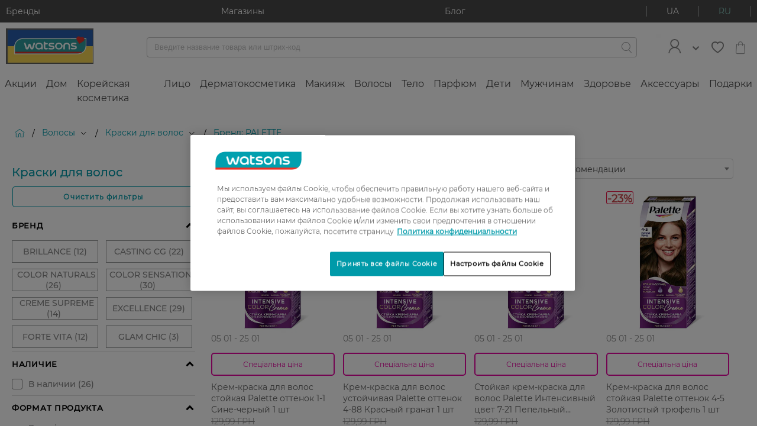

--- FILE ---
content_type: text/html;charset=UTF-8
request_url: https://www.watsons.ua/ru/volosy/kraski-dlya-volos-/c/R900/brand=PALETTE
body_size: 106566
content:
<!DOCTYPE html>

<html
    xmlns:og="http://opengraphprotocol.org/schema/"
    lang="ru"
>
<head>
  <title>Краска для волос Palette ➤ заказать на сайте онлайн-магазина Watsons.ua</title>

  <meta charset="utf-8">
  <meta http-equiv="X-UA-Compatible" content="IE=edge,chrome=1">
  <meta name="viewport" content="width=device-width, initial-scale=1, maximum-scale=1, user-scalable=0"/>

  <meta http-equiv="Content-Type" content="text/html; charset=utf-8"/>
  <meta name="description" content="Купить краску для волос бренда Палет на сайте Watsons.ua ❤️ Заказать онлайн с быстрой доставкой по Киеву, Украине ⭐ Только оригинальные бренды ➔ Гарантия качества 100%"/>
  <meta name="keywords" content=""/>
  <meta name="robots" content="index,follow"/>
  <link rel="shortcut icon" href="/_ui/responsive/theme-igc/images/favicon.ico"/>

  <!-- DevisedLabs Very Large Image LCP Hack -->
  <img width="99999" height="99999" style="pointer-events: none; position: absolute; top: 0; left: 0; width: 95vw; height: 97vh; max-width: 95vw; max-height: 97vh;"  src="[data-uri]" alt="" class="js-lcp-hack-image">

  <script id="googleConversionId" data-id='879994692'></script>
  <script>
  </script>

<script type="text/javascript">
    if(!window.dataLayer) {
      dataLayer = [];
    }
    dataLayer.push({
      gaCurrentSearchStrategy: 'velocityFacetSearchStrategy',
      gaCurrentSearchCampaign: '',
      gaSearchBehaviourBoost: '',
      gaUserGroups: 'productsearchgroup,customergroup,webservicegroup'
    });
  </script>
  <!-- Google Tag Manager  -->
  <script type="text/javascript">
    function loadGtmScript() {
        window.dataLayer = window.dataLayer || [];
        (function(w,d,s,l,i){
        w[l]=w[l]||[];
        w[l].push({'gtm.start':new Date().getTime(),event:'gtm.js'});
        var f=d.getElementsByTagName(s)[0],j=d.createElement(s),dl=l!='dataLayer'?'&l='+l:'';
        j.defer=true;
        j.src='//www.googletagmanager.com/gtm.js?id='+i+dl;
        f.parentNode.insertBefore(j,f);
      })(window,document,'script','dataLayer','GTM-TGWSLS');

    window.dataLayer = window.dataLayer || [];
    function gtag(){dataLayer.push(arguments)}
    gtag('js', new Date());
    
        gtag('config', 'GTM-TGWSLS');
      
    }
  </script>
  <!-- End Google Tag Manager -->






    
    
    
        
    
    
    
        
    
        
    
        
    
    
    
    
    
    
        
    
    
    
        
    
    
    
    
    
     
     
      
          
      
      
    <div
        class="pageLoad-analytics"
        data-pageCategory="Главная > Волосы > Краски для волос  > Бренд: PALETTE"
        data-currency_code="UAH"
        data-envDomain="prod"
        data-pageTitle="Краска для волос Palette ➤ заказать на сайте онлайн-магазина Watsons.ua"
        data-pageName="Краски для волос "
        data-pageType="category grid page"
        data-brandName="undefined"
        data-customerLoginStatus="anonymous"
        data-sessionId=""
        data-userId="undefined"
        data-pageSection="shopping"
        data-memberCardId="undefined"
        data-memberLevel="undefined"
        data-memberLevelSince="undefined"
        data-memberStatus="undefined"
        data-favouriteBrand="undefined"
        data-favouriteBrandSelected="false"
        data-wishlistEntries="undefined"
    ></div>
<link rel="preload" href="/_ui/responsive/theme-igc/fonts/montserrat/Regular.woff2" as="font" type="font/woff2" crossorigin/>
<link rel="preload" href="/_ui/responsive/theme-igc/fonts/montserrat/Medium.woff2" as="font" type="font/woff2" crossorigin/>
<link rel="preload" href="/_ui/responsive/theme-igc/fonts/montserrat/wuaicons.woff" as="font" type="font/woff2" crossorigin/>

<style>
  a,abbr,acronym,address,applet,article,aside,audio,b,big,blockquote,body,canvas,caption,center,cite,code,dd,del,details,dfn,div,dl,dt,em,embed,fieldset,figcaption,figure,footer,form,h1,h2,h3,h4,h5,h6,header,hgroup,html,i,iframe,img,ins,kbd,label,legend,li,mark,menu,nav,object,ol,output,p,pre,q,ruby,s,samp,section,small,span,strike,strong,sub,summary,sup,table,tbody,td,tfoot,th,thead,time,tr,tt,u,ul,var,video{margin:0;padding:0;border:0;font:inherit;font-size:100%;vertical-align:baseline}article,aside,details,figcaption,figure,footer,header,hgroup,menu,nav,section{display:block}body{line-height:1}ol,ul{list-style:none}blockquote,q{quotes:none}blockquote:after,blockquote:before,q:after,q:before{content:"";content:none}table{border-collapse:collapse;border-spacing:0}b{font-weight:700}.btn{font-family:Regular,Arial,sans-serif;font-size:1.2rem;background-color:#fff;border:none;border-radius:4px;box-sizing:border-box;color:#484848;cursor:pointer;display:inline-block;font-weight:900;letter-spacing:1.3px;line-height:normal;margin:10px auto;outline:none;padding:10px 13px;position:relative;text-align:center;text-decoration:none;text-transform:uppercase;transition:all .3s ease;overflow:hidden;-webkit-transform:translateZ(0)}.btn:not(.btn--hoverless):hover{color:#009aa9;text-decoration:none}.btn--prevent-click{cursor:not-allowed}.btn--disabled,.btn[disabled]{background-color:#c2c2c2!important}.btn--light{color:#c2c2c2}.btn--light:hover{color:#89cac0}.btn--checkout{display:block;white-space:normal;width:70%}@media (min-width:760px){.btn--checkout{width:50%}}@media (min-width:960px){.btn--checkout{width:30%}}.btn--full-width{width:100%}.btn--add-to-cart,.btn--add-to-cart--out{justify-content:center}.btn__add-to-cart{position:relative;align-self:flex-end}@-webkit-keyframes rotate360{0%{transform:rotate(0deg)}to{transform:rotate(1turn)}}@keyframes rotate360{0%{transform:rotate(0deg)}to{transform:rotate(1turn)}}.btn__add-to-cart__text{margin-left:10px;font-size:1.1rem}.btn__add-to-cart [icon=spin]{box-sizing:border-box;display:none;-webkit-animation:rotate360 2.5s linear infinite;animation:rotate360 2.5s linear infinite}.btn__add-to-cart--loading:before{content:"";position:absolute;z-index:1;width:100%;height:100%}.btn__add-to-cart--loading .btn--add-to-cart{background-color:#89cac0}.btn__add-to-cart--loading .btn--add-to-cart--out{pointer-events:none}.btn__add-to-cart--loading [icon=spin]{display:inline-block}.btn__add-to-cart--loading [icon=bag]{display:none}@media (min-width:960px){.btn__logout{margin-left:10px}}.btn__icon{font-size:1rem;font-weight:400;margin:0;padding:0}.btn--icon{align-items:center;display:inline-flex;margin:0;padding:5px 15px}.btn--icon-left{padding-right:10px}.btn--icon-right{padding-left:10px}.btn--xs{padding:5px 6.5px}.btn--m{padding:10px 13px}.btn--l{padding:15px 19.5px}.btn--xl{padding:20px 26px}.btn--pending:before{overflow:hidden;content:"";position:absolute;-webkit-animation:pending 1s infinite;animation:pending 1s infinite;top:0;left:0;height:3px;background:#fff;border-radius:2px;width:100%}@-webkit-keyframes pending{0%{margin-left:-100%;opacity:.6}50%{opacity:.9}60%{margin-left:0}to{margin-left:100%;opacity:.6}}@keyframes pending{0%{margin-left:-100%;opacity:.6}50%{opacity:.9}60%{margin-left:0}to{margin-left:100%;opacity:.6}}.btn--pending.btn--xs:before{height:1px}.btn--pending.btn--m:before{height:2px}.btn--pending.btn--l:before{height:3px}.btn--pending.btn--xl:before{height:5px}.btn--filling{-webkit-animation:filling 2.3s linear;animation:filling 2.3s linear}@-webkit-keyframes filling{50%{box-shadow:inset 0 0 40px 40px currentColor;color:#fff}}@keyframes filling{50%{box-shadow:inset 0 0 40px 40px currentColor;color:#fff}}.btn--small{font-size:1rem}.btn--large{font-size:1.4rem;text-transform:none}@media (min-width:960px){.btn--large{letter-spacing:1.5px}}.btn--primary{background-color:#009aa9;font-weight:400;color:#fff;transition:box-shadow .3s ease}.btn--primary:not(.btn--hoverless):hover{background-color:#89cac0;color:#fff;text-decoration:none}.btn--primary:focus{box-shadow:0 0 3px 1px #c2c2c2}.btn--primary:active{background-color:#acdad3}.btn--primary__icon{font-size:2.2rem}.btn--primary__icon:before{margin:0;padding:0}.btn--primary-light{background-color:#bcdade;font-weight:400;color:#fff;transition:box-shadow .3s ease}.btn--primary-light:not(.btn--hoverless):hover{background-color:#009aa9;color:#fff;text-decoration:none}.btn--primary-light:focus{box-shadow:0 0 3px 1px #c2c2c2}.btn--primary-light:active{background-color:#00c8dc}.btn--primary-light__icon{font-size:2.2rem}.btn--primary-light__icon:before{margin:0;padding:0}.btn--success{background-color:#5cb85c;font-weight:400;color:#fff;transition:box-shadow .3s ease}.btn--success:not(.btn--hoverless):hover{background-color:#d13a28;color:#fff;text-decoration:none}.btn--success:focus{box-shadow:0 0 3px 1px #c2c2c2}.btn--success:active{background-color:#dd5e4f}.btn--success__icon{font-size:2.2rem}.btn--success__icon:before{margin:0;padding:0}.btn--warning{background-color:#dd5e4f;font-weight:400;color:#fff;transition:box-shadow .3s ease}.btn--warning:not(.btn--hoverless):hover{background-color:#d13a28;color:#fff;text-decoration:none}.btn--warning:focus{box-shadow:0 0 3px 1px #c2c2c2}.btn--warning:active{background-color:#dd5e4f}.btn--warning__icon{font-size:2.2rem}.btn--warning__icon:before{margin:0;padding:0}.btn--gray{background-color:#606060;font-weight:400;color:#fff;transition:box-shadow .3s ease}.btn--gray:not(.btn--hoverless):hover{background-color:#858585;color:#fff;text-decoration:none}.btn--gray:focus{box-shadow:0 0 3px 1px #c2c2c2}.btn--gray:active{background-color:#9f9f9f}.btn--gray__icon{font-size:2.2rem}.btn--gray__icon:before{margin:0;padding:0}.btn--light-gray{background-color:#f4f4f4;font-weight:400;color:#606060;transition:box-shadow .3s ease}.btn--light-gray:not(.btn--hoverless):hover{background-color:#d9d9d9;color:#606060;text-decoration:none}.btn--light-gray:focus{box-shadow:0 0 3px 1px #c2c2c2}.btn--light-gray:active{background-color:#f3f3f3}.btn--light-gray__icon{font-size:2.2rem}.btn--light-gray__icon:before{margin:0;padding:0}.btn--white{background-color:#fff;font-weight:400;color:#858585;transition:box-shadow .3s ease}.btn--white:not(.btn--hoverless):hover{background-color:#f4f4f4;color:#858585;text-decoration:none}.btn--white:focus{box-shadow:0 0 3px 1px #c2c2c2}.btn--white:active{background-color:#fff}.btn--white__icon{font-size:2.2rem}.btn--white__icon:before{margin:0;padding:0}.btn--add-to-cart{background-color:#009aa9;font-weight:400;color:#fff;transition:box-shadow .3s ease}.btn--add-to-cart:not(.btn--hoverless):hover{background-color:#89cac0;color:#fff;text-decoration:none}.btn--add-to-cart:focus{box-shadow:0 0 3px 1px #c2c2c2}.btn--add-to-cart:active{background-color:#acdad3}.btn--add-to-cart__icon{font-size:2.2rem}.btn--add-to-cart__icon:before{margin:0;padding:0}.btn--add-to-cart--out{background-color:#9a9b9c;font-weight:400;color:#fff;transition:box-shadow .3s ease}.btn--add-to-cart--out:not(.btn--hoverless):hover{background-color:#9a9b9c;color:#fff;text-decoration:none}.btn--add-to-cart--out:focus{box-shadow:0 0 3px 1px #c2c2c2}.btn--add-to-cart--out:active{background-color:#b4b5b5}.btn--add-to-cart--out__icon{font-size:2.2rem}.btn--add-to-cart--out__icon:before{margin:0;padding:0}.btn--checkout{background-color:#67cdf6;font-weight:400;color:#fff;transition:box-shadow .3s ease}.btn--checkout:not(.btn--hoverless):hover{background-color:#97ddf9;color:#fff;text-decoration:none}.btn--checkout:focus{box-shadow:0 0 3px 1px #c2c2c2}.btn--checkout:active{background-color:#c7edfc}.btn--checkout__icon{font-size:2.2rem}.btn--checkout__icon:before{margin:0;padding:0}.btn--black{background-color:#000;font-weight:400;color:#fff;transition:box-shadow .3s ease}.btn--black:not(.btn--hoverless):hover{background-color:#606060;color:#fff;text-decoration:none}.btn--black:focus{box-shadow:0 0 3px 1px #c2c2c2}.btn--black:active{background-color:#7a7a7a}.btn--black__icon{font-size:2.2rem}.btn--black__icon:before{margin:0;padding:0}.btn--secondary{background-color:#e708a3;font-weight:400;color:#fff;transition:box-shadow .3s ease}.btn--secondary:not(.btn--hoverless):hover{background-color:#f82ab9;color:#fff;text-decoration:none}.btn--secondary:focus{box-shadow:0 0 3px 1px #c2c2c2}.btn--secondary:active{background-color:#f95cc9}.btn--secondary__icon{font-size:2.2rem}.btn--secondary__icon:before{margin:0;padding:0}.btn--fb{background-color:#3b5998;font-weight:400;color:#fff;transition:box-shadow .3s ease}.btn--fb:not(.btn--hoverless):hover{background-color:#4c70ba;color:#fff;text-decoration:none}.btn--fb:focus{box-shadow:0 0 3px 1px #c2c2c2}.btn--fb:active{background-color:#718dc8}.btn--fb__icon{font-size:2.2rem}.btn--fb__icon:before{margin:0;padding:0}.btn--vk{background-color:#4c75a3;font-weight:400;color:#fff;transition:box-shadow .3s ease}.btn--vk:not(.btn--hoverless):hover{background-color:#698fb9;color:#fff;text-decoration:none}.btn--vk:focus{box-shadow:0 0 3px 1px #c2c2c2}.btn--vk:active{background-color:#8ca9c9}.btn--vk__icon{font-size:2.2rem}.btn--vk__icon:before{margin:0;padding:0}.btn--bordered-primary{background:#fff;border:1px solid #009aa9;color:#009aa9;letter-spacing:1.2px;padding:9px 15px;text-transform:none}.btn--bordered-primary:not(.btn--hoverless):hover{border:1px solid #00c8dc;color:#00c8dc;text-decoration:none}.btn--bordered-primary:focus{box-shadow:0 0 3px #003d43}.btn--bordered-primary:active{background-color:#e6e6e6}.btn--bordered-primary__icon{font-size:1rem;color:#009aa9}.btn--bordered-primary__icon:before{font-size:.9rem;margin:0;padding:5px 0}.btn--bordered-secondary{background:#fff;border:1px solid #e708a3;color:#e708a3;letter-spacing:1.2px;padding:9px 15px;text-transform:none}.btn--bordered-secondary:not(.btn--hoverless):hover{border:1px solid #f82ab9;color:#f82ab9;text-decoration:none}.btn--bordered-secondary:focus{box-shadow:0 0 3px #84055d}.btn--bordered-secondary:active{background-color:#e6e6e6}.btn--bordered-secondary__icon{font-size:1rem;color:#e708a3}.btn--bordered-secondary__icon:before{font-size:.9rem;margin:0;padding:5px 0}.btn--bordered-gray{background:#fff;border:1px solid #9a9b9c;color:#484848;letter-spacing:1.2px;padding:9px 15px;text-transform:none}.btn--bordered-gray:not(.btn--hoverless):hover{border:1px solid #b4b5b5;color:#626262;text-decoration:none}.btn--bordered-gray:focus{box-shadow:0 0 3px #676869}.btn--bordered-gray:active{background-color:#e6e6e6}.btn--bordered-gray__icon{font-size:1rem;color:#484848}.btn--bordered-gray__icon:before{font-size:.9rem;margin:0;padding:5px 0}.wrapper{box-sizing:border-box;max-width:1440px;margin:0 auto}.container-fluid{margin-right:auto;margin-left:auto;padding-right:0;padding-left:0}.row{box-sizing:border-box;display:flex;flex:0 1 auto;flex-direction:row;flex-wrap:wrap;margin-right:0;margin-left:0}.row.reverse{flex-direction:row-reverse}.col.reverse{flex-direction:column-reverse}@media only screen and (min-width:0){.container{width:100%}.col-xs{box-sizing:border-box;flex-grow:0;flex-shrink:0;padding-right:0;padding-left:0;flex-basis:auto}.col-xs-1{flex-basis:8.33333%;max-width:8.33333%}.col-xs-offset-1{margin-left:8.33333%}.col-xs-2{flex-basis:16.66667%;max-width:16.66667%}.col-xs-offset-2{margin-left:16.66667%}.col-xs-3{flex-basis:25%;max-width:25%}.col-xs-offset-3{margin-left:25%}.col-xs-4{flex-basis:33.33333%;max-width:33.33333%}.col-xs-offset-4{margin-left:33.33333%}.col-xs-5{flex-basis:41.66667%;max-width:41.66667%}.col-xs-offset-5{margin-left:41.66667%}.col-xs-6{flex-basis:50%;max-width:50%}.col-xs-offset-6{margin-left:50%}.col-xs-7{flex-basis:58.33333%;max-width:58.33333%}.col-xs-offset-7{margin-left:58.33333%}.col-xs-8{flex-basis:66.66667%;max-width:66.66667%}.col-xs-offset-8{margin-left:66.66667%}.col-xs-9{flex-basis:75%;max-width:75%}.col-xs-offset-9{margin-left:75%}.col-xs-10{flex-basis:83.33333%;max-width:83.33333%}.col-xs-offset-10{margin-left:83.33333%}.col-xs-11{flex-basis:91.66667%;max-width:91.66667%}.col-xs-offset-11{margin-left:91.66667%}.col-xs-12{flex-basis:100%;max-width:100%}.col-xs-offset-12{margin-left:100%}.col-xs-1,.col-xs-2,.col-xs-3,.col-xs-4,.col-xs-5,.col-xs-6,.col-xs-7,.col-xs-8,.col-xs-9,.col-xs-10,.col-xs-11,.col-xs-12,.col-xs-offset-1,.col-xs-offset-2,.col-xs-offset-3,.col-xs-offset-4,.col-xs-offset-5,.col-xs-offset-6,.col-xs-offset-7,.col-xs-offset-8,.col-xs-offset-9,.col-xs-offset-10,.col-xs-offset-11,.col-xs-offset-12{box-sizing:border-box;flex-grow:0;flex-shrink:0;padding-right:0;padding-left:0}.col-xs{flex-grow:1;flex-basis:0;max-width:100%}.start-xs{justify-content:flex-start;text-align:left}.center-xs{justify-content:center;text-align:center}.end-xs{justify-content:flex-end;text-align:right}.top-xs{align-items:flex-start}.middle-xs{align-items:center}.bottom-xs{align-items:flex-end}.around-xs{justify-content:space-around}.between-xs{justify-content:space-between}.first-xs{order:-1}.last-xs{order:1}}@media only screen and (min-width:760px){.container{width:100%}.col-md{box-sizing:border-box;flex-grow:0;flex-shrink:0;padding-right:0;padding-left:0;flex-basis:auto}.col-md-1{flex-basis:8.33333%;max-width:8.33333%}.col-md-offset-1{margin-left:8.33333%}.col-md-2{flex-basis:16.66667%;max-width:16.66667%}.col-md-offset-2{margin-left:16.66667%}.col-md-3{flex-basis:25%;max-width:25%}.col-md-offset-3{margin-left:25%}.col-md-4{flex-basis:33.33333%;max-width:33.33333%}.col-md-offset-4{margin-left:33.33333%}.col-md-5{flex-basis:41.66667%;max-width:41.66667%}.col-md-offset-5{margin-left:41.66667%}.col-md-6{flex-basis:50%;max-width:50%}.col-md-offset-6{margin-left:50%}.col-md-7{flex-basis:58.33333%;max-width:58.33333%}.col-md-offset-7{margin-left:58.33333%}.col-md-8{flex-basis:66.66667%;max-width:66.66667%}.col-md-offset-8{margin-left:66.66667%}.col-md-9{flex-basis:75%;max-width:75%}.col-md-offset-9{margin-left:75%}.col-md-10{flex-basis:83.33333%;max-width:83.33333%}.col-md-offset-10{margin-left:83.33333%}.col-md-11{flex-basis:91.66667%;max-width:91.66667%}.col-md-offset-11{margin-left:91.66667%}.col-md-12{flex-basis:100%;max-width:100%}.col-md-offset-12{margin-left:100%}.col-md-1,.col-md-2,.col-md-3,.col-md-4,.col-md-5,.col-md-6,.col-md-7,.col-md-8,.col-md-9,.col-md-10,.col-md-11,.col-md-12,.col-md-offset-1,.col-md-offset-2,.col-md-offset-3,.col-md-offset-4,.col-md-offset-5,.col-md-offset-6,.col-md-offset-7,.col-md-offset-8,.col-md-offset-9,.col-md-offset-10,.col-md-offset-11,.col-md-offset-12{box-sizing:border-box;flex-grow:0;flex-shrink:0;padding-right:0;padding-left:0}.col-md{flex-grow:1;flex-basis:0;max-width:100%}.start-md{justify-content:flex-start;text-align:left}.center-md{justify-content:center;text-align:center}.end-md{justify-content:flex-end;text-align:right}.top-md{align-items:flex-start}.middle-md{align-items:center}.bottom-md{align-items:flex-end}.around-md{justify-content:space-around}.between-md{justify-content:space-between}.first-md{order:-1}.last-md{order:1}}@media only screen and (min-width:960px){.container{width:1440px}.col-lg{box-sizing:border-box;flex-grow:0;flex-shrink:0;padding-right:0;padding-left:0;flex-basis:auto}.col-lg-1{flex-basis:8.33333%;max-width:8.33333%}.col-lg-offset-1{margin-left:8.33333%}.col-lg-2{flex-basis:16.66667%;max-width:16.66667%}.col-lg-offset-2{margin-left:16.66667%}.col-lg-3{flex-basis:25%;max-width:25%}.col-lg-offset-3{margin-left:25%}.col-lg-4{flex-basis:33.33333%;max-width:33.33333%}.col-lg-offset-4{margin-left:33.33333%}.col-lg-5{flex-basis:41.66667%;max-width:41.66667%}.col-lg-offset-5{margin-left:41.66667%}.col-lg-6{flex-basis:50%;max-width:50%}.col-lg-offset-6{margin-left:50%}.col-lg-7{flex-basis:58.33333%;max-width:58.33333%}.col-lg-offset-7{margin-left:58.33333%}.col-lg-8{flex-basis:66.66667%;max-width:66.66667%}.col-lg-offset-8{margin-left:66.66667%}.col-lg-9{flex-basis:75%;max-width:75%}.col-lg-offset-9{margin-left:75%}.col-lg-10{flex-basis:83.33333%;max-width:83.33333%}.col-lg-offset-10{margin-left:83.33333%}.col-lg-11{flex-basis:91.66667%;max-width:91.66667%}.col-lg-offset-11{margin-left:91.66667%}.col-lg-12{flex-basis:100%;max-width:100%}.col-lg-offset-12{margin-left:100%}.col-lg-1,.col-lg-2,.col-lg-3,.col-lg-4,.col-lg-5,.col-lg-6,.col-lg-7,.col-lg-8,.col-lg-9,.col-lg-10,.col-lg-11,.col-lg-12,.col-lg-offset-1,.col-lg-offset-2,.col-lg-offset-3,.col-lg-offset-4,.col-lg-offset-5,.col-lg-offset-6,.col-lg-offset-7,.col-lg-offset-8,.col-lg-offset-9,.col-lg-offset-10,.col-lg-offset-11,.col-lg-offset-12{box-sizing:border-box;flex-grow:0;flex-shrink:0;padding-right:0;padding-left:0}.col-lg{flex-grow:1;flex-basis:0;max-width:100%}.start-lg{justify-content:flex-start;text-align:left}.center-lg{justify-content:center;text-align:center}.end-lg{justify-content:flex-end;text-align:right}.top-lg{align-items:flex-start}.middle-lg{align-items:center}.bottom-lg{align-items:flex-end}.around-lg{justify-content:space-around}.between-lg{justify-content:space-between}.first-lg{order:-1}.last-lg{order:1}}.display--hidden{display:none!important}@media (min-width:960px){.display--hidden-desktop{display:none!important}}@media (max-width:959px){.display--desktop-only,.display--hidden-mobile,.display--tablet-only{display:none!important}}@media (min-width:960px){.display--mobile-only,.display--tablet-only{display:none!important}}@media (min-width:760px) and (max-width:959px){.display--tablet-only{display:block}}.display--tablet-desktop-only{display:none}@media (min-width:760px){.display--tablet-desktop-only{display:block}}.display--no-tablet-desktop{display:block}@media (min-width:760px){.display--no-tablet-desktop{display:none}}@media screen{.display--sr-only{display:none!important}}.overflow--y-auto{overflow-y:auto}@media (max-width:959px){.overflow--y-auto-mobile{overflow-y:auto}}.overflow--visible{overflow:visible}.position--fixed{position:fixed}html{font-size:10px}body{font-size:1.2rem;font-family:Regular,Arial,sans-serif;-webkit-text-decoration-skip-ink:none;text-decoration-skip-ink:none}body.no-reload{-ms-scroll-chaining:none;overscroll-behavior:contain}h1{font-size:2.4rem}h2{font-size:2rem}h3{font-size:1.6rem}h4{font-size:1.5rem}h5{font-size:1.2rem}h6{font-size:1rem}p{font-size:1.4rem}hr{border:0;height:0;border-top:1px solid #f4f4f4}.page{display:block!important}.page__container--full-width{width:100%}.page__wrapper{margin-bottom:3rem;background-color:#fff}.page__wrapper--transparent{background-color:transparent}.page__social{display:flex;justify-content:center}.page__row--column,.page__social{flex-direction:column}.page__row--gray{background-color:#f4f4f4;padding:25px 0}.page__row--white{background-color:#fff;padding:25px 0}.page__row--primary{background-color:#009aa9;padding:15px 0}@media (min-width:960px){.page__row--padded{margin:0 10px}}.page__row--vertical-padded{padding-top:15px;padding-bottom:15px}@media (min-width:960px){.page__row--vertical-padded{padding-top:20px;padding-bottom:20px}}.page-spinner:before{background-color:hsla(0,0%,100%,.5);content:"";height:100%;left:0;position:fixed;top:0;width:100%;z-index:1111}.page-spinner:after{font-size:6rem;-webkit-animation:rotate360 2.5s linear infinite;animation:rotate360 2.5s linear infinite;color:#9a9b9c;content:"î¡";font-family:wuaicons,Arial,sans-serif;left:50%;position:fixed;top:50%;transform:translateY(-50%);z-index:100}.page .header-unsticked .layout--compensation-height-fixed{height:0}.layout--horizontal-padded{padding-left:15px;padding-right:15px}@media (min-width:960px){.layout--horizontal-padded{padding-left:20px;padding-right:20px}}@media (max-width:959px){.layout__top-gray-divider{border-top:1px solid #f4f4f4}}.layout--desktop-only,.layout--mobile-only,.layout--tablet-only{display:none}@media (max-width:759px){.layout--mobile-padded{padding:20px}.layout--mobile-horizontal-padded{padding-left:20px;padding-right:20px}.layout--mobile-vertical-padded{padding-top:20px;padding-bottom:20px}.layout--mobile-only{display:block}.layout--mobile-order-1{order:-1}}@media (min-width:760px) and (max-width:959px){.layout--tablet-padded{padding:20px}.layout--tablet-horizontal-padded{padding-left:20px;padding-right:20px}.layout--tablet-vertical-padded{padding-top:20px;padding-bottom:20px}.layout--tablet-only{display:block}.layout--tablet-order-1{order:-1}}@media (min-width:960px){.layout--desktop-padded{padding:20px}.layout--desktop-horizontal-padded{padding-left:20px;padding-right:20px}.layout--desktop-vertical-padded{padding-top:20px;padding-bottom:20px}.layout--desktop-only{display:block}.layout--desktop-order-1{order:-1}}.layout--boxed{box-shadow:0 1px 3px #9a9b9c}.layout--boxed-inverted{box-shadow:0 -1px 3px #9a9b9c}@media (min-width:960px){.layout--top-padded-light{min-height:80vh}}.layout--fixed{left:0;position:fixed;right:0;top:0;flex-wrap:nowrap;z-index:22}.layout--margin-top{margin-top:20px}.layout--3-4{display:flex;flex-flow:column}@media (min-width:960px){.layout--3-4{flex-flow:row}}.layout--sidebar{display:none}@media (min-width:960px){.layout--sidebar{display:block;flex-basis:25%;flex-grow:0}}.layout--main{flex-grow:1}@media (min-width:960px){.layout--main{padding-left:20px}}.layout--compensation-height-fixed{transition:height .3s ease}.strip-bar{background-color:#009aa9;z-index:26;transition:max-height .5s ease-in;height:100%;max-height:200px;overflow:hidden}@media (min-width:960px){.strip-bar{background-color:#484848}}.strip-bar__container{flex-wrap:nowrap;justify-content:space-between;padding:1rem}.strip-bar__text{font-size:1.4rem;color:#fff;text-decoration:none}.strip-bar--hidden{max-height:0;transition:max-height .3s ease-out}.lang-switcher{border-left:1px solid #fff;border-right:1px solid #fff;cursor:pointer;display:flex}.lang-switcher__link{color:#fff}.lang-switcher__link,.lang-switcher__link--active{align-self:center;padding:0 10px;text-decoration:none;text-transform:uppercase}.lang-switcher__link--active{color:#89cac0}.lang-switcher__link--active:hover,.lang-switcher__link:hover{text-decoration:none}.lang-switcher__link__separator{background-color:#fff;display:inline-block;height:100%;vertical-align:bottom;width:1px}@media (min-width:960px){.lang-switcher{border-left-color:#9a9b9c;border-right-color:#9a9b9c}.lang-switcher__link{color:#fff;padding:0 33px}.lang-switcher__link--active{color:#89cac0;padding:0 33px}.lang-switcher__link__separator{background-color:#9a9b9c}}.login-box__section{padding:5px 10px}.login-box__section--centered{text-align:center}.login-box__section-title{color:#9a9b9c;line-height:3;padding:0 15px}.login-box__forgotten-link{text-decoration:none;color:#858585}.login-box__bordered{font-size:1.2rem;border-top:1px solid #c2c2c2;color:#c2c2c2;margin:0 10px;padding:20px 10px;text-align:center}@media (min-width:760px){.login-box__bordered--right{border-top:none;padding:0 10px}}@media (min-width:760px){.login-box__line{border-left:1px solid #c2c2c2}}.login-box .login-existing-user-notification{font-size:1.4rem}.cookie-banner>div{margin:0!important}.header{background-color:#fff;z-index:26}.header__container{-moz-column-count:3;column-count:3;padding:1rem;align-items:center;justify-content:space-between}.header__menu-control{font-size:1.9rem;align-self:center;flex-grow:1;order:0}.header__menu-btns-container{cursor:pointer;display:inline-flex;height:30px;overflow:hidden;position:relative;width:30px;align-items:center}.header__menu-btn{color:#9a9b9c;font-size:2rem}.header__menu-btn--hidden{display:none}.header__logo{text-align:center;flex-grow:3;flex-shrink:2;order:0}.header__logo__image{max-width:148px;width:100%;height:auto}.header__search-container{align-items:center;flex-grow:2;flex-wrap:nowrap;justify-content:space-between;justify-items:center;justify-self:flex-start;order:1;min-height:25px}.header__mini-cart{text-align:right;align-self:center;flex-grow:1;order:0}.header__mini-cart__container{font-size:2.2rem;color:#9a9b9c;cursor:pointer;display:inline-block;position:relative;text-decoration:none}.header__mini-cart__quantity{font-size:1rem;background-color:#dd5e4f;border-radius:60%;bottom:0;color:#fff;display:block;height:19px;line-height:19px;position:absolute;right:0;text-align:center;width:19px}@media (min-width:960px){.header{justify-content:space-between}.header__logo{flex-grow:0;order:1}.header__login{display:flex;margin-right:20px;position:relative;align-items:center;flex-grow:0;order:3}.header__login-link{text-decoration:none}.header__login__container{display:flex;align-items:center}.header__login__icon{width:45px;height:auto;color:#009aa9}.header__login__title{padding-left:7px}.header__login__welcome-text{color:#009aa9}.header__login__dropdown{background-color:#fff;box-shadow:4px 4px 34px 4px rgba(31,43,46,.1);display:none;left:-90px;min-width:200px;padding:10px;position:absolute;right:0;top:100%;z-index:32}.header__login__dropdown__list{padding:0}.header__login__dropdown__item{list-style:none;padding:3px 0;border-bottom:1px solid #c2c2c2}.header__login__dropdown__item:last-of-type{border-bottom:none}.header__login__dropdown__link{font-size:1.6rem;color:#606060;display:block;padding:8px;text-decoration:none}.header__login__dropdown--open{display:block}.header__login__arrow{margin-left:15px;color:#009aa9}.header__search-container{padding:0 33px 0 90px;flex-grow:2;justify-content:flex-end;order:2}.header__wishlist{order:4;margin-right:10px}.header__mini-cart{text-align:right;align-self:center;flex-grow:0;order:5;position:relative}.header__login-btn{display:block;order:3;border:none;margin-right:50px}.header__login-btn__container{display:flex;align-items:center;padding:0 25px}.header__login-btn__link{display:block;box-sizing:border-box;height:34px;text-decoration:none;color:#009aa9;border:1px solid #009aa9;border-radius:4px}.header__login-btn__link :active,.header__login-btn__link:hover{color:#fff;background-color:#009aa9}.header__login-btn__logo{width:auto;max-height:30px;padding-right:5px}.header__login-btn__title{color:inherit;font-size:1.4rem}}.light-header{background-color:#fff;display:flex;flex-direction:column;flex:1 0;top:0;left:0;right:0;z-index:25;box-shadow:0 1px 3px #f4f4f4;padding:10px 0}@media (min-width:960px){.light-header{display:none}}.light-header__element{font-size:2.2rem;display:flex;flex-direction:column;align-items:center;color:#606060;text-decoration:none}.light-header__element-icon{flex:1 0 auto;position:relative;height:22px;margin-bottom:8px}.light-header__element-icon--wishlist{font-size:2.2rem}.light-header__element-quantity{font-size:1rem;background-color:#dd5e4f;border-radius:60%;color:#fff;width:19px;height:19px;line-height:19px;position:absolute;right:-11px;bottom:-9px;text-align:center}.light-header__element-text{font-size:1.4rem;color:#1a1a1a;text-align:center;flex:0 0 auto}.light-header__element-logo{max-height:50px;max-width:50px}.light-header__element-logo-desktop{max-height:50px;max-width:148px}.light-header__title{display:grid;grid-template-columns:repeat(5,1fr);align-items:center;color:#606060;margin-bottom:9px}.light-header__icon{margin-right:15px}.light-header__icon-right{font-size:24px}.light-header__text{align-items:center;display:flex;text-transform:uppercase;width:100%}.light-header__search-container .search-suggestions__input{padding-right:74px}.light-header__search{margin:2px 10px 0}.light-header__close{font-size:1.8rem;color:#009aa9;display:flex;width:30px;height:30px;position:absolute;right:2px;top:1px;box-sizing:border-box;align-items:center}.light-header__close:before{margin-left:5px}.light-header__search-icon{font-size:1.8rem;align-items:center;color:#009aa9;background-color:transparent;display:flex;height:30px;position:absolute;right:35px;top:1px;justify-content:center}.light-header--hidden{display:none}.light-navigation{display:flex;margin:0 0 10px 15px;overflow:hidden}.light-navigation__back{display:grid;align-items:end;margin-right:10px}.light-navigation__back__icon{font-size:1.6rem;display:flex;justify-content:center;align-items:center;flex:1 0 auto}.light-navigation__back__text{font-size:1.1rem;flex:0 0 auto}.light-navigation__menu{width:100%}.light-navigation__menu__element{font-family:Medium,Arial,sans-serif;font-size:1.1rem;color:#484848;list-style:none;padding:20px 10px}.light-navigation__menu--pdp{width:auto}.light-navigation__menu .plp-left-menu__element{padding:20px 10px}.light-navigation__menu .plp-left-menu__element--selected{border-bottom:none}@media (min-width:0) and (max-width:960px){.footer-mobile-hidden{display:none}}.icon-navigation-links__item{font-size:1.2rem;align-items:center;display:flex;flex:1 0 0;flex-flow:column;justify-content:center;margin:0;max-width:100%;padding:0 2px;white-space:normal}@media (min-width:760px){.icon-navigation-links__item{font-size:1.4rem;flex:1 0 0;flex-flow:row}.icon-navigation-links__item:not(:first-child){margin-left:.75%}}@media (min-width:960px){.icon-navigation-links__item{font-size:1.9rem}}.icon-navigation-links__item-separator{background-color:#c2c2c2;display:inline-block;width:1px}.icon-navigation-links__item-separator:empty:before{content:"\00a0"}.icon-navigation-links__link{font-size:1.1rem;flex-flow:column;padding:0}.icon-navigation-links__link:hover{color:#484848}@media (min-width:760px){.icon-navigation-links__link{font-size:1.1rem;flex-flow:row}}@media (min-width:960px){.icon-navigation-links__link{font-size:1.4rem}}.icon-navigation-links__icon{height:25px;padding:0 0 5px;text-align:center;width:30px}@media (min-width:760px){.icon-navigation-links__icon{height:auto;padding:0 10px 0 0}}@media (min-width:960px){.icon-navigation-links__icon{box-sizing:initial;padding-right:15px}}.icon-navigation-links__icon-image{width:auto;height:auto;max-height:25px;max-width:30px}@media (min-width:960px){.icon-navigation-links__icon-image{max-height:35px;max-width:45px}}@media (max-height:500px){.icon-navigation-links__icon{padding-bottom:0}.icon-navigation-links__text{display:none}}.dot{font-size:3.2rem;background:#c2c2c2;border-radius:30px;border:none;display:block;height:8px;margin:5px 10px;transition:.3s ease;transition-property:opacity,text-shadow,color,background-color;width:8px;padding:0;cursor:pointer;outline:none}@media (min-width:760px){.dot{height:10px;width:10px;margin:5px 10px}}@media (min-width:960px){.dot{height:10px;width:10px;margin:5px 10px}}@media (max-width:759px){.dot{padding:0}}.dot.active,.dot:hover{background:#858585}@media (hover:hover) and (pointer:fine){.dot:focus{box-shadow:0 0 1px 2px #89cac0}}@media (max-width:959px){.header__search-container{min-height:32px!important;width:100%}}.header__next-line-separator{flex-basis:100%;height:5px;margin:0;overflow:hidden;width:0}.header__mini-cart__container,.row.header__container{padding:1rem}.header__mini-cart__container [icon=bag]{min-width:16px;display:flex}.header__mini-cart{min-height:43px}watson-carousel{display:block;overflow:hidden}.icons-carousel{margin-top:15px;margin-bottom:15px}.icon-navigation-links{box-sizing:border-box;display:inline-flex;flex:0 1 auto;flex-flow:row wrap;overflow:hidden;padding:1rem 0;width:100%}img{font-size:1rem;white-space:nowrap}.icon-navigation-links__icon-image,.pdp-accordion__item-img{width:100%}.breadcrumb{display:flex;margin:30px 30px 10px;padding:0 0 10px;width:100%}.breadcrumb::-webkit-scrollbar{width:3px;opacity:.4}.breadcrumb::-webkit-scrollbar-track{border-radius:8px;background-color:#d9d9d9}.breadcrumb::-webkit-scrollbar-thumb{background-color:#89cac0;border-radius:8px}.breadcrumb:hover::-webkit-scrollbar-thumb{background-color:#009aa9}.breadcrumb::-webkit-scrollbar{height:3px}@media (min-width:960px){.breadcrumb{flex-wrap:wrap;margin:10px 0;overflow-y:visible}}.sticky-footer{height:60px;width:100%}.sticky-footer--big{height:150px}.footer-navigation-buttons__item{flex:0 0 100%;margin:0 0 6px;white-space:nowrap;padding:7px 10px;flex-flow:row;justify-content:flex-start}.footer-navigation-buttons__container{box-sizing:border-box;display:flex;flex:0 1 auto;flex-flow:row wrap;padding:20px 10px;width:100%;overflow:hidden}.icons-carousel__image{display:block;width:100%;height:auto}.product-tile__product-img{display:block;margin:auto}.image-banner__image{height:auto;width:100%;-o-object-fit:contain;object-fit:contain}.icon-navigation-links__icon-image:not([src]):not(.entered),.image-banner__image:not([src]):not(.entered),.product-tile__product-img:not([src]):not(.entered),img:not([src]):not(.entered){display:block;margin:auto;overflow:hidden;position:relative;-webkit-animation-duration:1.8s;animation-duration:1.8s;-webkit-animation-fill-mode:forwards;animation-fill-mode:forwards;-webkit-animation-iteration-count:infinite;animation-iteration-count:infinite;-webkit-animation-name:loading;animation-name:loading;-webkit-animation-timing-function:linear;animation-timing-function:linear;background:#fafafa;background:linear-gradient(90deg,#fafafb 8%,#f4f4f3 38%,#fafafb 54%);background-size:950px 550px}@-webkit-keyframes loading{0%{background-position:-468px 0}to{background-position:468px 0}}@keyframes loading{0%{background-position:-468px 0}to{background-position:468px 0}}.keen-slider{display:flex;flex:1 1 100%}.keen-slider__slide{overflow:visible}body{overflow-y:scroll}@media (max-width:959px){.navigation-container{display:none}}@media (min-width:960px){.navigation-container{min-height:40px}.navigation-container .navigation__list{display:flex;justify-content:space-between}.navigation-container .navigation__image{display:none!important}}.navigation-submenu{display:none}.search-suggestions{color:#1a1a1a;line-height:20px;background:#fff;border:1px solid #c2c2c2;display:inline-block;width:100%;position:relative;z-index:1;border-radius:4px}@media (max-width:759px){.search-suggestions{border:none}}.search-suggestions__input{color:#1a1a1a;display:block;border-radius:4px;height:32px;width:100%;padding:5px 34px 5px 12px}.search-suggestions__input::-moz-placeholder{color:#c2c2c2}.search-suggestions__input:-ms-input-placeholder{color:#c2c2c2}.search-suggestions__input::placeholder{color:#c2c2c2}@media (max-width:759px){.search-suggestions__input::-moz-placeholder{color:#006c76}.search-suggestions__input:-ms-input-placeholder{color:#006c76}.search-suggestions__input::placeholder{color:#006c76}}@media (max-width:759px){.search-suggestions__input{background-color:#d9f1f1}}watson-carousel:not(.watson-carousel-initialized)[data-items-desktop="1"] .keen-slider__slide,watson-carousel:not(.watson-carousel-initialized)[data-items-mobile="1"] .keen-slider__slide,watson-carousel:not(.watson-carousel-initialized)[data-items-tablet="1"] .keen-slider__slide{flex:1 0 100%}watson-carousel:not(.watson-carousel-initialized)[data-items-desktop="2"] .keen-slider__slide,watson-carousel:not(.watson-carousel-initialized)[data-items-mobile="2"] .keen-slider__slide,watson-carousel:not(.watson-carousel-initialized)[data-items-tablet="2"] .keen-slider__slide{flex:1 0 50%}watson-carousel:not(.watson-carousel-initialized)[data-items-desktop="3"] .keen-slider__slide,watson-carousel:not(.watson-carousel-initialized)[data-items-mobile="3"] .keen-slider__slide,watson-carousel:not(.watson-carousel-initialized)[data-items-tablet="3"] .keen-slider__slide{flex:1 0 33.33333%}watson-carousel:not(.watson-carousel-initialized)[data-items-desktop="4"] .keen-slider__slide,watson-carousel:not(.watson-carousel-initialized)[data-items-mobile="4"] .keen-slider__slide,watson-carousel:not(.watson-carousel-initialized)[data-items-tablet="4"] .keen-slider__slide{flex:1 0 25%}watson-carousel:not(.watson-carousel-initialized)[data-items-desktop="5"] .keen-slider__slide,watson-carousel:not(.watson-carousel-initialized)[data-items-mobile="5"] .keen-slider__slide,watson-carousel:not(.watson-carousel-initialized)[data-items-tablet="5"] .keen-slider__slide{flex:1 0 20%}watson-carousel:not(.watson-carousel-initialized)[data-items-desktop="6"] .keen-slider__slide,watson-carousel:not(.watson-carousel-initialized)[data-items-mobile="6"] .keen-slider__slide,watson-carousel:not(.watson-carousel-initialized)[data-items-tablet="6"] .keen-slider__slide{flex:1 0 16.66667%}watson-carousel:not(.watson-carousel-initialized)[data-items-desktop="7"] .keen-slider__slide,watson-carousel:not(.watson-carousel-initialized)[data-items-mobile="7"] .keen-slider__slide,watson-carousel:not(.watson-carousel-initialized)[data-items-tablet="7"] .keen-slider__slide{flex:1 0 14.28571%}watson-carousel:not(.watson-carousel-initialized)[data-items-desktop="8"] .keen-slider__slide,watson-carousel:not(.watson-carousel-initialized)[data-items-mobile="8"] .keen-slider__slide,watson-carousel:not(.watson-carousel-initialized)[data-items-tablet="8"] .keen-slider__slide{flex:1 0 12.5%}watson-carousel:not(.watson-carousel-initialized)[data-items-desktop="9"] .keen-slider__slide,watson-carousel:not(.watson-carousel-initialized)[data-items-mobile="9"] .keen-slider__slide,watson-carousel:not(.watson-carousel-initialized)[data-items-tablet="9"] .keen-slider__slide{flex:1 0 11.11111%}watson-carousel:not(.watson-carousel-initialized)[data-items-desktop="10"] .keen-slider__slide,watson-carousel:not(.watson-carousel-initialized)[data-items-mobile="10"] .keen-slider__slide,watson-carousel:not(.watson-carousel-initialized)[data-items-tablet="10"] .keen-slider__slide{flex:1 0 10%}watson-carousel:not(.watson-carousel-initialized)[data-items-desktop="11"] .keen-slider__slide,watson-carousel:not(.watson-carousel-initialized)[data-items-mobile="11"] .keen-slider__slide,watson-carousel:not(.watson-carousel-initialized)[data-items-tablet="11"] .keen-slider__slide{flex:1 0 9.09091%}watson-carousel:not(.watson-carousel-initialized)[data-items-desktop="12"] .keen-slider__slide,watson-carousel:not(.watson-carousel-initialized)[data-items-mobile="12"] .keen-slider__slide,watson-carousel:not(.watson-carousel-initialized)[data-items-tablet="12"] .keen-slider__slide{flex:1 0 8.33333%}.carousel__dots{display:flex;justify-content:center;align-items:center}.product-action-buttons{display:flex;align-items:flex-end;width:100%;position:relative}</style>

<link rel="preload" href="/_ui/responsive/theme-igc/dist/shared.90c051528630429d07b4.css" as="style" onload="this.onload=null;this.rel='stylesheet'">

<link rel="preload"
      href="/_ui/responsive/theme-igc/dist/main.module.90c051528630429d07b4.css"
      as="style"
      onload="this.onload=null;this.rel='stylesheet'"
      class="js-main-css"
>

<style>
      .plp-left-menu{border:none;background-color:rgba(0,154,169,.2);width:100%}@media (min-width:960px){.plp-left-menu{border:1px solid #9a9b9c;background-color:transparent}}.plp-left-menu__group{display:flex;flex-flow:column}@media (min-width:960px){.plp-left-menu__group{border-bottom:1px solid #9a9b9c;padding:0}.plp-left-menu__group:last-of-type{border-bottom:none}}.plp-left-menu__element{font-family:Medium,Arial,sans-serif;font-size:1.1rem;color:#484848;list-style:none;padding:10px 15px}@media (min-width:960px){.plp-left-menu__element{font-size:1.6rem;color:#858585;padding:0 10px}}.plp-left-menu__element:last-of-type{border-bottom:none}.plp-left-menu__element-count{display:none}@media (min-width:960px){.plp-left-menu__element-count{display:block;padding-left:5px}.plp-left-menu__element-count:before{content:"("}.plp-left-menu__element-count:after{content:")"}}.plp-left-menu__element--parent{display:none}@media (min-width:960px){.plp-left-menu__element--parent{box-sizing:border-box;background-color:#009aa9;color:#fff;display:block;line-height:1.8}}.plp-left-menu__element--selected{border-bottom:2px solid #009aa9;color:#009aa9}@media (min-width:960px){.plp-left-menu__element--selected{color:#484848;border:none}}.plp-left-menu__link{box-sizing:border-box;color:currentColor;display:flex;padding:5px 0;text-decoration:none;align-items:center;align-content:center}.plp-left-menu__icon{display:none;margin-left:auto;transform:rotate(90deg)}.plp-left-menu__group--opened .plp-left-menu__icon{transform:rotate(-90deg)}@media (min-width:960px){.plp-left-menu__icon{width:5%;display:inline-flex;justify-content:center}}.plp-left-menu__children{display:none;flex-flow:row}@media (min-width:960px){.plp-left-menu__children{margin:10px 0 0;flex-flow:column}}.plp-left-menu__group--opened .plp-left-menu__children{display:flex;flex-wrap:nowrap;overflow-x:auto;white-space:nowrap}@media (min-width:960px){.plp-left-menu__group--opened .plp-left-menu__children{white-space:normal}}.facet{display:block;flex:3 1;justify-content:space-around;border-bottom:1px solid #d9d9d9;padding-bottom:5px;transition:padding-bottom,opacity .3s ease-in}.facet__header{cursor:pointer;display:flex;flex:1 1 100%;flex-flow:row nowrap;justify-content:space-between;align-items:center;color:#000;text-decoration:none;text-transform:uppercase;height:40px;letter-spacing:.7px;font-weight:800;overflow:hidden;font-size:1.3rem;font-family:Medium,Arial,sans-serif}.facet__header-text{overflow:hidden;text-overflow:ellipsis;max-width:calc(100% - 22px);white-space:nowrap;display:inline-block;line-height:1.3}.facet__list{max-width:460px}@media (min-width:960px){.facet__list{max-height:188px;overflow-y:auto;overflow-x:hidden;transition:max-height .3s ease-in}.facet__list::-webkit-scrollbar{width:8px;opacity:.4}.facet__list::-webkit-scrollbar-track{border-radius:8px;background-color:#d9d9d9}.facet__list::-webkit-scrollbar-thumb{background-color:#89cac0;border-radius:8px}.facet__list:hover::-webkit-scrollbar-thumb{background-color:#009aa9}}.facet__toggle-icon{transform:rotate(90deg);transition:transform .3s ease}.facet--collapsed{padding-bottom:0;transition-timing-function:ease-out}.facet--collapsed .facet__list{max-height:0;overflow:hidden;transition-timing-function:ease-out}.facet--collapsed .facet__toggle-icon{transform:rotate(270deg)}.facet--hidden{display:none}.color{border:2px solid #d9d9d9;border-radius:50%;height:40px;width:40px;margin:2px;cursor:pointer;transform:scale(.9);transition:all .3s ease}.color--selected{border-color:#009aa9;transform:scale(1)}.color:active,.color:hover{box-shadow:0 0 3px 1px #89cac0;transform:scale(1)}.checkbox,watson-checkbox{display:flex;align-self:stretch;align-items:center;justify-content:space-between}watson-checkbox{min-height:36px;transition:background .3s ease;font-size:1.4rem}watson-checkbox-facet-list[type=tile]{display:flex;justify-content:space-between;flex-flow:row wrap;margin-right:5px}watson-checkbox-facet-list[type=tile] .checkbox{justify-content:center;margin:5px 0;width:48%;border:1px solid #9a9b9c}.facet-value__link{text-decoration:none;color:#858585;margin-left:1.2rem}.product-classifications{display:none;font-size:1.4rem;color:#606060}@media (min-width:960px){.product-classifications{display:block}}.product-classifications__list{display:flex;margin:15px 0}.product-classifications__title{margin:0 10px 0 0}.product-classifications__items{color:#009aa9;display:flex;flex-wrap:wrap;list-style-type:none}.product-classifications__item{margin-right:10px}.product-classifications__item:not(:last-child):after{font-size:1.4rem;content:"|";margin-left:10px}.product-classifications__link{color:#009aa9;text-decoration:none}.product-classifications__link--disabled{pointer-events:none}@media (max-width:959px){.plp-filters{min-height:58px}}.plp-filters__menu{font-family:Medium,Arial,sans-serif;font-size:1.2rem;position:relative;display:flex}.plp-filters__menu-item{width:100%}.plp-filters__menu-icon{display:block;margin:0 30px 0 10px;transform:rotate(90deg)}.plp-filters__sort{display:none}.plp-filters__sort-link{border:1px solid #fff;display:block;padding:10px 20px}.plp-filters__view{margin-left:auto;display:block}@media (max-width:959px){.plp-filters__view{display:flex;align-items:center}}.plp-filters__view-link{float:right}.plp-filters__view-link:after{font-size:1.8rem;content:"î¤";font-family:wuaicons,Arial,sans-serif}@media (min-width:760px) and (max-width:959px){.plp-filters__view{display:none}}@media (min-width:760px) and (max-width:959px){.plp-filters .facets-wrapper__overlay{display:flex;height:0;margin:0;opacity:0;padding:0}}@media (min-width:960px){.plp-filters .facets-wrapper{display:flex;height:auto;position:static}}</style><link rel="preload" href="/_ui/responsive/theme-igc/dist/ProductGridPageController.90c051528630429d07b4.css" as="style" onload="this.onload=null;this.rel='stylesheet'"/>
      <script type="text/javascript">
    if (window.WUA) {
        console.warn('WUA is already existed', window.WUA);
    }
    if(window.dataLayer) {
        const cookie = document.cookie.split(';').find(item => item.trim().startsWith('csSessionId'));
        let csId = null;
        if (cookie) {
            csId = cookie.split('=')[1];
        }
        dataLayer.push({
            userId: '',
            loginStatus: false,
            gaSessionId: csId,
            
        })
    }
    window.WUA = {
        user: {
            isAnonymous: true,
            

            firstName: 'Дарія',
            
            uid: 'anonymous',
            name: 'Дарія Юрченко Сергіівна',
            birthday: '05.09.1996',
            gender: '',
            age: '29',
            
        }
        ,
        actions: {
            loginActionUrl: 'https://www.watsons.ua:443/ru/j_spring_security_check'
        },
        urls: {
            awesomeIcons: '/medias/sys_master/root/9051357085726/awesome-icons.xml'
        },
        config: {
            csrfToken: 'b2735429-e853-4a5f-8624-885449a72e32',
            csrfHeader: 'X-CSRF-TOKEN',
            siteRootUrl: '/_ui/responsive',
            homePageUrl: '/ru/',
            themeResourcePath: '/_ui/responsive/theme-igc',
            urlPrefix: '/ru/',
            miniCartPopupPDPEnabled: false,
            miniCartPopupBasketIconEnabled: false,
            miniCartHeaderButtonEnabled: false,
            isDebugMode: false,
            language: {
                defaultIsoCodeShort: 'uk',
                isoCodeShort: 'ru',
                code: 'ru_RU'
            },
            currency: {
                name: 'Гривня',
                symbol: 'грн',
                isocode: 'UAH',
            },
            facebook: {
                enabled: false
            },
            countryCode: 'ua',
            
            google: {
                googleApiKey: "AIzaSyD9SuVotygYJojHh5z5DWKD3JJohQsrDS8", 
                isRecaptchaRequired: false,
                // TODO: remove hardcoded sitekey
                googleReCaptchaV2SiteKey: ""
            },
            rtsPageSize: 10, rtsDefaultLocation: "ChIJBUVa4U7P1EAR_kYBF9IxSXY", 
            rtsAutocompleteEnabled: false,
            enableRtsStocksPdp: true,
            rtsHideShowMoreButton: false,
            rtsShowSharedMap: true,
            rtsIcon: '/medias/sys_master/root/9028747165726/available-in-stores-icon.png',
            showOnlyInStock: true,
            enableRtsStockInNotificationPopup: false,
            rtsFullscreenOnMobileBySelectStore: false,
            storeListStoreContentVisible: false,
            isMiddleNameFieldVisible: true,
            yandexMetricaEnabled: false,
            advancedDesign: false,
            serverTime: '2026-01-20T20:39:01.336',
            rocketRetailEnabled: false,
            criteoEnabled: false,
            miniCartPopupOnMobileEnabled: false,
            outpostEnabled: false,
            outpostPickPointEnabled: false,
            outpostPickPointMapIcon: '/medias/sys_master/root/9039823044638/outpost-pick-point-map-icon.png',
            outpostPickPointSelectedMapIcon: '',
            outpostClusterMapIcon: '/medias/sys_master/root/9039822946334/outpost-pick-point-cluster-map-icon.png',
            outpostCombineClusterMapIcon: '/medias/sys_master/root/9039822979102/outpost-combine-cluster-map-icon.png',
            markerOutpostIcon: '/medias/sys_master/root/9039822913566/outpost-icon.png',
            markerOutpostIconSelected: '/medias/sys_master/root/9039822848030/outpost-icon-selected.png',
            markerOutpostClusterIcon: '/medias/sys_master/root/9039822815262/outpost-cluster-icon.png',
            markerStoreIcon: '/medias/sys_master/root/9039822880798/store-map-icon.png',
            markerStoreCollectIcon: '/medias/sys_master/root/9039823077406/store-map-collect-icon.png',
            markerStoreClusterIcon: '/medias/sys_master/root/9039823011870/store-map-cluster-icon.png',
            mobileMask: {"mask":"+{38(\\0}00)000-00-00[000]","lazy": false},
            mobileCheckoutMask: {"mask":"+{38(\\0}00)000-00-00[000]","lazy": false},
            
            legalAge: 16,
            
            clickAndCollectStandardStoresCount: 10,
            
            clickAndCollectExpressStoresCount: 70,
            
            dynamicPasswordPatternLength: '.{8,20}$',
            
            emailPatternValidator: '[a-z0-9A-Z\u0400-\u04ff._%+-]+@[a-zA-Z0-9\u0400-\u04ff.-]+\.[a-zA-Z\u0400-\u04ff]{2,4}$',


            
            dynamicPasswordPatternCapitalLetter: '[A-Z]',

            
            dynamicPasswordPatternNumber: '\\d{1,}',

            
            dynamicPasswordPatternSpecialCharacters: '',
            lazyNavigationEnabled: true,
            
            mobileMaxDigitsLength: 16,
             
            messageCacheExpirationTime: 1800000,
            // TODO: replace it
            modifiedDate: '' + Date.now(),
            isClickAndCollectUILight: false,
            isClickAndCollectSelectCityEnabled: true,
            isAddToCartButtonEnabled: true,
            isCityFieldMandatory: true
        },
        media: {
            missingThumbnailUrl: '/_ui/responsive/theme-igc/images/missing-product/missing-product-144x230.png',
            memberCardImageUrl: "https://www.watsons.ua/medias/sys_master/root/8981628715038/mem-card.png",
            memberCardImageWidth: "937",
            memberCardImageHeight: "598"
        },
        clickCollect: {
            collectClusterMapIcon: '/medias/sys_master/root/8981627535390/store-map-cluster-icon.png',
            todayIcon: '/medias/sys_master/root/8981627502622/today.png',
            tomorrowIcon: '/medias/sys_master/root/8981627404318/next.png'
        },
        registration: {
            popupIcon: {
                success: '/_ui/responsive/theme-igc/images/order-status/OrderDetailsPage_order_completed.png',
                error: '/_ui/responsive/theme-igc/images/order-status/OrderDetailsPage_order_cancelled.png'
            }
        },
        omniva: {
            omnivaMarkerIcon: '',
            omnivaMarkerSelectedIcon: '',
            omnivaClusterIcon: ''
        },
        venipak: {
            venipakMarkerIcon: '',
            venipakMarkerSelectedIcon: '',
            venipakClusterIcon: ''
        },
        cart: {
            discountAfterLogin: '',
            showGwpStatusChangePopup: false,
            showTotalPriceReducePopup: false,
            buttonUrl: ''
        },
        seo: {
            uriBase: 'https://www.watsons.ua'
        }
    };
</script>

<script>
    WUA.i18 = {
        shared: {
            uah: '₴',
            rub: 'грн.'
        },
        rts: {
            stock: {
                modalTitle: 'Наличие в магазинах',
                modalDescription: 'Обратите внимание! Цена в магазине может отличаться от цены товара на сайте.',
                availabilityInShops: 'Наличие товара в магазинах',
                place: 'в городе',
                showOnlyTheStoresHaveAvailability: 'Показать только магазины, в которых товар есть в наличии',
                retry: 'Повторивши',
                tableHeaders: {
                    address: 'Адрес',
                    workHours: 'График работы',
                    availability: 'Наличие',
                    distance: 'Расстояние',
                },
                errors: {
                    outOfStock: 'К сожалению, данный товар отсутствует в магазинах в вашем регионе.',
                    connectionRefused: 'К сожалению, сервис временно недостпен :(',
                }
            },
            modal: {
                opener: {
                    title: 'Наличие в магазинах',
                    titleDisabled: 'Немає в наявності',
                    description: '',
                }
            }
        },
        tag: {
            facets: {
                apply: 'Применить'
            }
        },
        tags: {
            pdpdetails: {
                memberpricetext: 'Ціна учасника Watsons club',
                online: {
                    special: {
                        price: {
                            member: 'Цена только в интернет-магазине с картой клиентa',
                        }
                    }
                },
                addtocart: 'Купить',
                notavailable: 'Уведомить когда появится',
            },
            storesearch: {
                myposition: 'Ваше місцезнаходження',
                placeholder: 'Введіть місто',
                button: 'Пошук',
             stores: 'Магазини',
             drugstores: 'Аптеки',
             pickuppoints: 'Пункты самовывоза',
            },
            showmore: {
                text: 'Показати ще',
            },
            checkboxFacet: {
                name: {
                    inStock: 'В наличии'
                }
            },
            storelocator: {
                nothingFound: 'Nothing Found',
                showAll: 'Показати ще',
                map: 'Карта',
                list: 'Список магазинів',
            }
        },
        outpostMapOpener: {
            text: 'Select Outpost on Map',
            title: 'Select Pick Up Point On Map',
            loadPickupsError: 'By loading PickUp stores was occured an error. Please try again'
        },
        outpost: {
            pickUpButtonTitle: 'Забрать здесь',
            pointAddressWelcomeText: 'Your order will be delivered to this address:',
            suffixSDEK: 'SDEK',
            suffixPickPoint: 'PickPoint',
        },
        forms: {
            required: {
                text: 'Обязательное поле'
            },
            errorPattern: 'Неверный формат',
            errorRequired: 'Это поле является обязательным',
            errorValidation: 'Пожалуйста, проверьте правильность введенной даты',
            errorMin: 'Пожалуйста, введите суму больше чем {0}',
            errorMax: 'Пожалуйста, введите число, меньшее чем или равное {0}',
            errorMaxLength: 'Текст должен содержать не больше чем {0} знаков',
            errorMinLength: 'Текст должен быть меньше чем {0} символов',
            errorDateNotExist: 'The selected date does not exist',
            date: 'Неправильный формат даты',
            email: 'Please enter a valid email',
        },
        auth: {
            email: {
                invalid: 'Неправильный логин или пароль',
            },
            corporateEmail: {
                invalid: '',
            },
        },
        eGiftCard: {
            deliveryDate: {
                label: 'Когда нужно отправить?',
                sendOnTheFutureDate: 'Отправить в назначенное время',
                sendNow: 'Отправить сейчас',
                info: 'Информация о дате доставки',
                dateInvalid: 'Неверная дата доставки',
            },
            time: {
                label: 'Выберите время',
                placeholder: 'Выберите время',
                invalid: 'Неправильное время доставки',
            },
            date: {
                label: 'Дата',
                placeholder: '01.01.2021',
                invalid: 'Пожалуйста, введите правильную дату',
            },
            name: {
                label: 'Имя получателя',
                placeholder: 'Введите имя получателя',
                invalid: 'Введите имя',
            },
            senderEmail: {
                label: 'Электронный адрес отправителя',
                placeholder: 'example@bar.com',
                invalid: 'Пожалуйста, введите правильный адрес электронной почты',
            },
            email: {
                label: 'Электронная почта, кому даришь',
                placeholder: 'example@bar.com',
                invalid: 'Пожалуйста, введите корректную электронную почту',
            },
            confirmEmail: {
                label: 'Подтвердите адрес электронной почты',
                placeholder: 'example@bar.com',
                invalid: 'Пожалуйста, введите правильный адрес электронной почты',
            },
            personalMessage: {
                label: 'Комментарий или поздравления',
                placeholder: 'Введите личное сообщение',
                invalid: 'Please enter a correct personal message',
            },
            senderName: {
                label: 'Имя отправителя',
                placeholder: 'Введите Ваше имя',
                invalid: 'Пожалуйста, введите правильное имя отправителя',
            },
            chooseYourDesign: 'Выбери свой дизайн',
            amount: {
                selectAmount: 'Выберите сумму электронного сертификата',
                label: 'Или введите сумму ({1}{0} - {2}{0})'
            },
            enterYourDetails: 'Введите Ваши личные данные',
            continueToCheckout: 'Добавить в корзину',
            saveAndContinueToCheckout: 'Save eGift Card',
            legalText1: 'За допомогою Подарункового електронного сертифікату Watsons (далі Сертифікат) Ви можете обрати будь-які товари на суму, зазначену на Сертифікаті (номінал Сертифікату), у мережі магазинів, аптек, що використовують знак для товарів та послуг Watsons та на сайті watsons.ua (далі Мережа Watsons). Сертифікат можна використати одноразово. Якщо вартість товару вища за номінал Сертифікату, Ви маєте сплатити різницю між вартістю обраного товару для покупки і номіналом Сертифікату. Якщо вартість обраного товару є меншою за номінал Сертифікату, різниця між вартістю товару і номіналом Сертифікату Вам не повертається. При оформленні покупки у Мережі Watsons, за допомогою Сертифікату, усі економії та спеціальні пропозиції на товари зберігаються. Знижки не розповсюджуються на придбання Сертифікату. За купівлю Сертифікату Учасникам програми лояльності Watsons Club бали не нараховуються. Сертифікат не є платіжним засобом або платіжним документом та не підлягає обміну на Сертифікати інших номіналів, так і іншого візуального оформлення, або на сертифікати виготовлених у формі пластикової картки. Грошовий еквівалент Сертифікатів не виплачується. Сертифікат Watsons діє протягом 365 днів з моменту активації (процесу, що триває до 24 годин з моменту продажу Сертифікату та надає йому здатності бути використаним для обміну на товари). Після закінчення зазначеного строку дії Сертифікат втрачає свою силу та не приймається до обміну на товари. У разі виникнення спірних питань щодо моменту активації Сертифікату перевага надається даним Мережі Watsons. Купуючи Сертифікат чи оформлюючи покупку за його допомогою, покупець підтверджує, що ознайомлений з Правилами продажу та використання Подарункового електронного Сертифікату, викладених на watsons.ua., та погоджується з ними.',
            legalText2: 'Купуючи Сертифікат чи оформлюючи покупку за його допомогою, покупець підтверджує, що ознайомлений з Правилами продажу та використання Подарункового електронного Сертифікату, викладених на watsons.ua., та погоджується з ними.',
            decimalError: 'Введите только цифры',
            preview: {
                openPreview: 'Показать предварительный просмотр',
                closePreview: 'Закрыть предварительный просмотр',
                modalTitle: 'Название электронного сертификата',
                recipient: 'Имя получателя',
                message: 'Личное сообщение',
                title: '',
                senderName: 'Имя отправителя',
                expirationDate: 'Действителен до',
                amount: 'Сумма',
            },
            product: {
                recipientName: 'Имя получателя:',
                recipientEmail: 'Электронная почта получателя:',
                deliveryDate: 'Дата доставки:',
                amount: 'Стоимость электронного сертификата:',
                personalMessage: 'Сообщение:',
                edit: 'Редактировать электронный сертификат',
                quantity: 'Количество:',
                showMore: 'Показать больше',
                hideMore: 'Спрятать',
            }
        },
        mixedBasket: {
            title: 'ВНИМАНИЕ',
            message: 'Электронные подарочные сертификаты можно купить только отдельным заказом и нельзя добавить в корзину, если там уже находятся товары',
            messageExtra: 'Пожалуйста, измените товары в корзине',
            buttonText: 'Редактировать корзину',
        },
        outOfStock: {
            modalTitle: 'Невозможно заказать товары',
            closeModal: 'Оформить заказ без этих товаров',
            warningMessage: 'Извините, кто-то другой уже заказал эти товары :(',
            onlyAvailable: 'This product left {0} pieces',
        },
        text: {
            product: {
                size: 'Размер',
                colour: 'Цвет',
            },
            addToCart: {
                notifyme: 'Нет в наличии',
            }
        },
        img: {
            missingProductImage: {
                prodcat: '/_ui/desktop/theme-igc/img/missing-product-172x172.jpg',
            }
        },
        clickCollect: {
            storeCollectMessage: 'Collect tomorrow from {0} to {1}',
            openMapText: 'Показать на карте',
            notSelected: 'clickCollect.notSelected',
            listEmpty: 'Извините, самовывоз сейчас недоступен. Попробуйте снова через несколько минут или воспользуйтесь другим способом доставки. Извините за неудобства и спасибо за понимание!',
            distance: '{0} км',
            workingHours: 'Магазин работает по расписанию:',
            deliveryMessageToday: 'Ваш заказ будет собран в течение 2 часов и когда будет готов к выдаче - мы пришлем вам СМС',
            deliveryMessageTomorrow: 'Вы сможете забрать ваш заказ в рабочие часы магазина ',
            tomorrowText: '',
            storePickupDetails: 'Вы выбрали доставку вашего заказа в магазин Watsons',
            currentPickupPointNotAvailableToday: 'clickCollect.currentPickupPointNotAvailableToday',
            light: {
                deliveryMessageTodayFull: 'Забрать <strong>через 2 часа</strong>',
                pickupFromHere: 'Забрати звідси',
                showNearest: 'Показати найближчі',
                deliveryMessageTomorrowFull: 'Забрать из магазина <strong>{0}, {1}</strong>', 
            }
        },
        store: {
            rtsModal: {
                productInStockLabel: 'In Stock',
                productOutOfStockLabel: 'Нет в наличии',
                productWillBeRemovedLabel: 'Товар будет удален из заказа',
                cartTotalLabel: 'Total',
                selectThisStoreLabel: 'Продолжить',
                selectAnotherStoreLabel: 'Выбрать другой магазин',
                priceWithoutDiscountLabel: 'price without discount',
                productSizeLabel: 'Размер',
                productColorLabel: 'Color',
                productQtyLabel: 'Количество',
                removeFromWishlistLabel: 'Remove from wishlist',
                addToWishlistLabel: 'Добавить в Избранное'
            }
        },
        clickCollectExpress: {
            listEmpty: 'Select another city for express',
        },
        countdownTimer: {
            days: 'Дней',
            hours: 'Часов',
            minutes: 'Минут',
            seconds: 'Секунд'
        },
        product: {
            variants: {
                promotiondates: 'Період акції:'
            }
        },
        buy: {
            button: {
                error: {
                    notFound: 'Упс, щось пішло не так',
                },
                warning: {
                    maxQuantity: 'Доступно продуктів для покупки {0}'
                }
            }
        },
        basket: {
            information: {
                quantity: {
                    max: {
                        brand: {
                            items: {
                                reached: 'Доступно продуктів для покупки {0}'
                            }
                        }
                    }
                }
            }
        },
        omniva: {
            pointAddress: {
                welcomeText: 'Your order will be delivered to this address:',
                title1: 'Title 1',
                title2: 'Title 2'
            },
            infoContainer: {
                message: 'Omniva Message Property'
            }
        },
        venipak: {
            pointAddress: {
                welcomeText: 'vanipak.pointAddress.welcomeText',
                title1: 'vanipak.pointAddress.title1',
                title2: 'vanipak.pointAddress.title2'
            },
            infoContainer: {
                message: 'vanipak.infoContainer.message'
            }
        },
        cart: {
            totalPriceReduce: 'Good news! You will save {0} eur!',
            gwpStatusChange: 'Due to discount for the products in your cart gifts status were changed. Please, check your cart.',
            modalButton: 'В корзину'
        }
    }
</script>
<script src="/_ui/responsive/theme-igc/dist/shared.90c051528630429d07b4.js" type="text/javascript" defer></script>
<script src="/_ui/responsive/theme-igc/dist/main.module.90c051528630429d07b4.js" type="text/javascript" defer></script>
<link rel="canonical" href="https://www.watsons.ua/ru/volosy/kraski-dlya-volos-/c/R900/brand=PALETTE"/>

  <link rel="next" href="https://www.watsons.ua/ru/volosy/kraski-dlya-volos-/c/R900/brand=PALETTE?page=1&amp;startPage=1"/>
    <script id="artfutInit" data-src="https://www.artfut.com/static/tagtag.min.js?campaign_code=954e2b48b8"
          data-onerror='var self = this;window.ADMITAD=window.ADMITAD||{},ADMITAD.Helpers=ADMITAD.Helpers||{},ADMITAD.Helpers.generateDomains=function(){for(var e=new Date,n=Math.floor(new Date(2020,e.getMonth(),e.getDate()).setUTCHours(0,0,0,0)/1e3),t=parseInt(1e12*(Math.sin(n)+1)).toString(30),i=["de"],o=[],a=0;a<i.length;++a)o.push({domain:t+"."+i[a],name:t});return o},ADMITAD.Helpers.findTodaysDomain=function(e){function n(){var o=new XMLHttpRequest,a=i[t].domain,D="https://"+a+"/";o.open("HEAD",D,!0),o.onload=function(){setTimeout(e,0,i[t])},o.onerror=function(){++t<i.length?setTimeout(n,0):setTimeout(e,0,void 0)},o.send()}var t=0,i=ADMITAD.Helpers.generateDomains();n()},window.ADMITAD=window.ADMITAD||{},ADMITAD.Helpers.findTodaysDomain(function(e){if(window.ADMITAD.dynamic=e,window.ADMITAD.dynamic){var n=function(){return function(){return self.src?self:""}}(),t=n(),i=(/campaign_code=([^&]+)/.exec(t.src)||[])[1]||"";t.parentNode.removeChild(t);var o=document.getElementsByTagName("head")[0],a=document.createElement("script");a.src="https://www."+window.ADMITAD.dynamic.domain+"/static/"+window.ADMITAD.dynamic.name.slice(1)+window.ADMITAD.dynamic.name.slice(0,1)+".min.js?campaign_code="+i,o.appendChild(a)}});'
  ></script>


<script>(window.BOOMR_mq=window.BOOMR_mq||[]).push(["addVar",{"rua.upush":"false","rua.cpush":"true","rua.upre":"false","rua.cpre":"true","rua.uprl":"false","rua.cprl":"false","rua.cprf":"false","rua.trans":"SJ-8c2d68a9-1adc-4e73-b2e3-a5d7883bc205","rua.cook":"false","rua.ims":"false","rua.ufprl":"false","rua.cfprl":"true","rua.isuxp":"false","rua.texp":"norulematch","rua.ceh":"false","rua.ueh":"false","rua.ieh.st":"0"}]);</script>
                              <script>!function(a){var e="https://s.go-mpulse.net/boomerang/",t="addEventListener";if("False"=="True")a.BOOMR_config=a.BOOMR_config||{},a.BOOMR_config.PageParams=a.BOOMR_config.PageParams||{},a.BOOMR_config.PageParams.pci=!0,e="https://s2.go-mpulse.net/boomerang/";if(window.BOOMR_API_key="GLYST-FNH39-GCQDE-W4BR3-J5YMU",function(){function n(e){a.BOOMR_onload=e&&e.timeStamp||(new Date).getTime()}if(!a.BOOMR||!a.BOOMR.version&&!a.BOOMR.snippetExecuted){a.BOOMR=a.BOOMR||{},a.BOOMR.snippetExecuted=!0;var i,_,o,r=document.createElement("iframe");if(a[t])a[t]("load",n,!1);else if(a.attachEvent)a.attachEvent("onload",n);r.src="javascript:void(0)",r.title="",r.role="presentation",(r.frameElement||r).style.cssText="width:0;height:0;border:0;display:none;",o=document.getElementsByTagName("script")[0],o.parentNode.insertBefore(r,o);try{_=r.contentWindow.document}catch(O){i=document.domain,r.src="javascript:var d=document.open();d.domain='"+i+"';void(0);",_=r.contentWindow.document}_.open()._l=function(){var a=this.createElement("script");if(i)this.domain=i;a.id="boomr-if-as",a.src=e+"GLYST-FNH39-GCQDE-W4BR3-J5YMU",BOOMR_lstart=(new Date).getTime(),this.body.appendChild(a)},_.write("<bo"+'dy onload="document._l();">'),_.close()}}(),"".length>0)if(a&&"performance"in a&&a.performance&&"function"==typeof a.performance.setResourceTimingBufferSize)a.performance.setResourceTimingBufferSize();!function(){if(BOOMR=a.BOOMR||{},BOOMR.plugins=BOOMR.plugins||{},!BOOMR.plugins.AK){var e="true"=="true"?1:0,t="",n="amivclyxbzoxq2lpzpcq-f-71343f0c5-clientnsv4-s.akamaihd.net",i="false"=="true"?2:1,_={"ak.v":"39","ak.cp":"428518","ak.ai":parseInt("274236",10),"ak.ol":"0","ak.cr":9,"ak.ipv":4,"ak.proto":"h2","ak.rid":"141fcb15","ak.r":51663,"ak.a2":e,"ak.m":"a","ak.n":"essl","ak.bpcip":"3.17.81.0","ak.cport":41380,"ak.gh":"23.57.66.174","ak.quicv":"","ak.tlsv":"tls1.3","ak.0rtt":"","ak.0rtt.ed":"","ak.csrc":"-","ak.acc":"","ak.t":"1768934341","ak.ak":"hOBiQwZUYzCg5VSAfCLimQ==kt8Jn4juK8gJ0IkdvMD6y1nUOeYthBeP5PXmnZXDUQVJ41Vqc9mc2CAIOfkzLALzD1zlrXCqgF7QyHIincwq8ZpiRd4B0sR+rwguaerUwMuJT+iZtMii46j0BoXWYRyTA86yUeaCC2MWoovNczgV7RzZvmwvmGuZySR1k4Zi+KUuKOp0dxV/[base64]","ak.pv":"17","ak.dpoabenc":"","ak.tf":i};if(""!==t)_["ak.ruds"]=t;var o={i:!1,av:function(e){var t="http.initiator";if(e&&(!e[t]||"spa_hard"===e[t]))_["ak.feo"]=void 0!==a.aFeoApplied?1:0,BOOMR.addVar(_)},rv:function(){var a=["ak.bpcip","ak.cport","ak.cr","ak.csrc","ak.gh","ak.ipv","ak.m","ak.n","ak.ol","ak.proto","ak.quicv","ak.tlsv","ak.0rtt","ak.0rtt.ed","ak.r","ak.acc","ak.t","ak.tf"];BOOMR.removeVar(a)}};BOOMR.plugins.AK={akVars:_,akDNSPreFetchDomain:n,init:function(){if(!o.i){var a=BOOMR.subscribe;a("before_beacon",o.av,null,null),a("onbeacon",o.rv,null,null),o.i=!0}return this},is_complete:function(){return!0}}}}()}(window);</script></head>

<body class="language-ru "  style="null"  data-controller='ProductGridPageController' data-lang='ru'>
<!-- Google Tag Manager No Script Message -->
	<noscript>
		<iframe src="//www.googletagmanager.com/ns.html?id=GTM-TGWSLS"
			height="0" width="0" style="display:none;">
		</iframe>
	</noscript>
	<!-- End Google Tag Manager No Script Message -->
<div class="page js-copy-paste-url"
    data-copy-url-personalized-text="Подробнее: "
    data-copy-url-length="10"
    data-copy-url-active="false"
    >

    <header class="page__row row page__row--column js-layout--fixed js-header">
  <div class="strip-bar js-sticky-header-slider js-view--header">
  <div class="wrapper">
    <div class="row strip-bar__container">
      <a class="strip-bar__text" title="Бренды"
  href="https://www.watsons.ua/uk/all-brands/b/brandList">

	Бренды</a>
<a class="strip-bar__text" title=" Магазины"
  href="https://www.watsons.ua/uk/mahazyny">

	 Магазины</a>
<a class="strip-bar__text" title="Блог"
  href="https://www.watsons.ua/uk/blog">

	Блог</a>
<div class="strip-bar__lang-switcher lang-switcher">
          <a href="/ru/_s/language?code=uk"
               class="lang-switcher__link  js-lang-switcher">
              UA</a>
            <span class="lang-switcher__link__separator"></span>
            <a href="/ru/_s/language?code=ru"
               class="lang-switcher__link lang-switcher__link--active js-lang-switcher">
              RU</a>
            </div>
      </div>
  </div>
</div>
<div class="header display--desktop-only js-view--header">
  <div class="wrapper">
    <div class="row header__container">
      <div class="header__menu-control display--mobile-only">
        <div class="header__menu-btns-container js-header-nav">
          <span class="header__menu-btn js-nav-btn-open"><watson-font-icon icon="hamburger"></watson-font-icon></span>
          <span class="header__menu-btn display--hidden js-nav-btn-close"><watson-font-icon
              icon="close"></watson-font-icon></span>
        </div>
      </div>

      <div class="header__logo">
        <a href="/ru/" class="header__logo__link">
          <img itemprop="logo" class="header__logo__image"
                  width="497"
                  height="200"
                  src="/medias/sys_master/root/9194540531742/Ukraineflag-RU.png"
                  alt="Ukraineflag_RU.png"
                />
              </a>
      </div>

      <div class="header__login js-header-login js-dropdown display--desktop-only"
               data-target=".header__login__dropdown"
               data-events-target=".header__login"
               data-open="header__login__dropdown--open"
               data-is-active=true>
            <a href="/ru/login" class="header__login-link">
              <div class="header__login__container">
                <picture class="header__login__picture">
              <source media="(max-width: 960px)"
                srcset="[data-uri] 1w"
                sizes="1px"
              />
              <img class="header__login__icon"
                    width="112"
                    height="99"
                    src="/medias/sys_master/images/images/9186345615390/icon-account4.png"
                    alt="Login"
              />
            </picture>

            <div class="header__login__title">
                  <p class="header__login__welcome-text">
                    👋🏻</p>
                  <p class="header__login__welcome-text">
                    Кабинет</p>
                </div>
                <div class="header__login__arrow">
                  <span class="js-login-arrow display--hidden"><svg class="aw-icon aw-icon--chevron-up"
     width="13"
     height="13"
     
>
  <use xlink:href="/_ui/responsive/theme-igc/awesome-icons/awesome-icons.svg#chevron-up"></use>
</svg>
</span>
                  <span class="js-login-arrow"><svg class="aw-icon aw-icon--chevron-down"
     width="13"
     height="13"
     
>
  <use xlink:href="/_ui/responsive/theme-igc/awesome-icons/awesome-icons.svg#chevron-down"></use>
</svg>
</span>
                </div>
              </div>
            </a>
            <div class="header__login__dropdown" data-target=".header__login__dropdown">
              <watson-button-link url="/ru/login"
                                      target=""
                                      css-type="primary"
                  >
                      Войти</watson-button-link>
                <ul class="header__login__dropdown__list">
                        <li class="header__login__dropdown__item">
                                <watson-button-link url="https://www.watsons.ua/my-account"
                                target=""
                                css-type="white"
                                >
                                Кабинет</watson-button-link>
                            </li>
                        <li class="header__login__dropdown__item">
                                <watson-button-link url="https://www.watsons.ua/uk/my-account/orders"
                                target=""
                                css-type="white"
                                >
                                Мои заказы</watson-button-link>
                            </li>
                        </ul>
                <watson-button-link url="/ru/registration?activateCard=true"
                                    target=""
                                    css-type="salad"
                >
                    Регистрация</watson-button-link>
              </div>
          </div>
        <div class="header__wishlist">
          <watson-wishlist-link url="/ru/my-account/wishlist"></watson-wishlist-link>
        </div>
      <div class="header__mini-cart js-minicart-wrapper "
             data-open="page-mini-cart--open"
             data-target=".page-mini-cart"
             data-is-active="false">
          <a class="header__mini-cart__container">
            <watson-font-icon icon="bag"></watson-font-icon>
            <span class="header__mini-cart__quantity display--hidden js-minicart-quantity" data-quantity="0">
              0</span>
          </a>
        </div>
      <div class="header__next-line-separator display--mobile-only"></div>

        <div class="row search-container header__search-container">
          <span class="search-container__back-to-home display--mobile-only js-nav-menu-back">
            <watson-font-icon icon="arrow-left"></watson-font-icon>
          </span>
          <form class="search-container__form display--hidden js-search-form " action="/ru/search" method="GET">
    <div class="search-suggestions">
    <div class="search-suggestions__area js-search-suggestions__area"></div>
    <input class="js-search-container__input js-search-suggestions__input search-suggestions__input"
        data-url="/solrimprovements/search/autocompleteSecure"
        type="text"
        name="q"
        data-option-create="Пошук"
        placeholder="Введите название товара или штрих-код"
        autocorrect="off"
        autocomplete="off"
        data-site="hybris"
        data-language="ru"
        data-member-card-image="https://www.watsons.ua/medias/sys_master/root/8981628715038/mem-card.png"
        data-member-card-image-width="937"
        data-member-card-image-height="598"
        data-locale-word-in="в"
        data-locale-word-blogs="Больше информации в нашем блоге:"
        data-locale-word-recent="Вы недавно искали"
        data-locale-word-recent-clear="очистить"
        data-locale-word-result-empty="Мы ничего не нашли по запросу &quot;{0}&quot;, попробуйте еще раз, пожалуйста"
        data-locale-word-result-products-only="Мы не смогли найти &quot;{0}&quot; ни в одной из наших категорий. Попробуйте, пожалуйста, еще раз"
    />
    </div>
    <button class="search-container__form-icon btn btn--icon"><watson-font-icon class="search" icon="search"></watson-font-icon></button>
</form>
</div>
    </div>
  </div>
</div>
<div class="light-header js-view--header">
  <div class="light-header__title js-header__container js-sticky-header-title">

    <div>
      <div class="light-header__element js-nav-btn-open">
        <watson-font-icon class="light-header__element-icon" icon="hamburger"></watson-font-icon>
        <span class="light-header__element-text"></span>
      </div>
      <div class="light-header__element display--hidden js-nav-btn-close">
        <watson-font-icon icon="close"></watson-font-icon>
      </div>
    </div>

    <a href="/ru/login" class="light-header__element">
      <watson-font-icon class="light-header__element-icon" icon="account"></watson-font-icon>
      <span class="light-header__element-text"></span>
    </a>

    <a href="/ru/" class="light-header__element">
      <img class="light-header__element-logo-desktop" src="/medias/sys_master/root/9194540531742/Ukraineflag-RU.png" height="50" width="124" alt="Logo"/>
          </a>

    <a href="/ru/my-account/wishlist" class="light-header__element">
        <watson-font-icon class="light-header__element-icon light-header__element-icon--wishlist" icon="wishlist-empty"></watson-font-icon>
        <span class="light-header__element-text"></span>
      </a>
    <div class="light-header__element js-minicart-wrapper "
         data-open="page-mini-cart--open"
         data-target=".page-mini-cart"
         data-is-active="false">
      <a class="light-header__element-icon">
        <watson-font-icon icon="bag"></watson-font-icon>
        <span class="light-header__element-quantity display--hidden js-minicart-quantity">
          0</span>
      </a>
      <span class="light-header__element-text"></span>
    </div>
  </div>
  <div class="light-header__search-container js-sticky-header-search"
       data-class="">
    <form class="search-container__form display--hidden js-search-form light-header__search" action="/ru/search" method="GET">
    <div class="search-suggestions">
    <div class="search-suggestions__area js-search-suggestions__area"></div>
    <input class="js-search-container__input js-search-suggestions__input search-suggestions__input"
        data-url="/solrimprovements/search/autocompleteSecure"
        type="text"
        name="q"
        data-option-create="Пошук"
        placeholder="Введите название товара или штрих-код"
        autocorrect="off"
        autocomplete="off"
        data-site="hybris"
        data-language="ru"
        data-member-card-image="https://www.watsons.ua/medias/sys_master/root/8981628715038/mem-card.png"
        data-member-card-image-width="937"
        data-member-card-image-height="598"
        data-locale-word-in="в"
        data-locale-word-blogs="Больше информации в нашем блоге:"
        data-locale-word-recent="Вы недавно искали"
        data-locale-word-recent-clear="очистить"
        data-locale-word-result-empty="Мы ничего не нашли по запросу &quot;{0}&quot;, попробуйте еще раз, пожалуйста"
        data-locale-word-result-products-only="Мы не смогли найти &quot;{0}&quot; ни в одной из наших категорий. Попробуйте, пожалуйста, еще раз"
    />
    </div>
    <button class="search-container__form-icon btn btn--icon"><watson-font-icon class="search" icon="search"></watson-font-icon></button>
</form>
</div>
</div>
<div class="navigation-container js-nav js-view--header">
  <nav class="navigation-container__top navigation js-nav-menu-container" role="navigation">
    <ul class="navigation__list wrapper">
      <li
    data-nav="comp_000001K1"
    data-color="primary-bordered"
    data-border-color="primary-bordered"
    data-background-color="primary-bordered"
    data-color-selected="primary-bordered"
    data-border-color-selected="primary"
    data-background-color-selected="primary"
    class="navigation__item js-nav-item "
    
>
  <a class="navigation__link" title="Акции"
  href="/ru/aktsii-/lc/TBG">

	<img class="navigation__image js-img-lazy-default"
           width="200"
           height="200"
           alt=""
           data-src="/medias/sys_master/root/9201970872350/Icon-sale-200x200.png"
      >
    <p class="navigation__text">Акции</p>

    <watson-font-icon class="navigation__icon" icon="arrow-right"></watson-font-icon>
    </a>
</li>
<li
    data-nav="comp_000000RV"
    data-color="primary-bordered"
    data-border-color="primary-bordered"
    data-background-color="primary-bordered"
    data-color-selected="primary-bordered"
    data-border-color-selected="primary"
    data-background-color-selected="primary"
    class="navigation__item js-nav-item "
    
>
  <a class="navigation__link" title="Дом"
  href="/ru/dom/lc/B">

	<img class="navigation__image js-img-lazy-default"
           width="200"
           height="200"
           alt=""
           data-src="/medias/sys_master/root/9201973461022/Icon-home-200x200.png"
      >
    <p class="navigation__text">Дом</p>

    <watson-font-icon class="navigation__icon" icon="arrow-right"></watson-font-icon>
    </a>
</li>
<li
    data-nav="Kbeauty-NavigationBar"
    data-color="primary-bordered"
    data-border-color="primary-bordered"
    data-background-color="primary-bordered"
    data-color-selected="primary-bordered"
    data-border-color-selected="primary"
    data-background-color-selected="primary"
    class="navigation__item js-nav-item "
    
>
  <a class="navigation__link" title="Корейская косметика"
  href="/ru/koreyskaya-kosmetika/lc/kbeauty">

	<img class="navigation__image js-img-lazy-default"
           width="200"
           height="200"
           alt=""
           data-src="/medias/sys_master/root/9201972019230/Icon-korea-200x200.png"
      >
    <p class="navigation__text">Корейская косметика</p>

    <watson-font-icon class="navigation__icon" icon="arrow-right"></watson-font-icon>
    </a>
</li>
<li
    data-nav="CatS"
    data-color="primary-bordered"
    data-border-color="primary-bordered"
    data-background-color="primary-bordered"
    data-color-selected="primary-bordered"
    data-border-color-selected="primary"
    data-background-color-selected="primary"
    class="navigation__item js-nav-item "
    
>
  <a class="navigation__link" title="Лицо"
  href="/ru/litso/lc/S">

	<img class="navigation__image js-img-lazy-default"
           width="200"
           height="200"
           alt=""
           data-src="/medias/sys_master/root/9201972543518/Icon-face-200x200.png"
      >
    <p class="navigation__text">Лицо</p>

    <watson-font-icon class="navigation__icon" icon="arrow-right"></watson-font-icon>
    </a>
</li>
<li
    data-nav="catderma"
    data-color="primary-bordered"
    data-border-color="primary-bordered"
    data-background-color="primary-bordered"
    data-color-selected="primary-bordered"
    data-border-color-selected="primary"
    data-background-color-selected="primary"
    class="navigation__item js-nav-item "
    
>
  <a class="navigation__link" title="Дерматокосметика"
  href="/ru/dermatokosmetika/lc/derma">

	<img class="navigation__image js-img-lazy-default"
           width="200"
           height="200"
           alt=""
           data-src="/medias/sys_master/root/9201972215838/Icon-derma-200x200.png"
      >
    <p class="navigation__text">Дерматокосметика</p>

    <watson-font-icon class="navigation__icon" icon="arrow-right"></watson-font-icon>
    </a>
</li>
<li
    data-nav="comp_00003YSL"
    data-color="primary-bordered"
    data-border-color="primary-bordered"
    data-background-color="primary-bordered"
    data-color-selected="primary-bordered"
    data-border-color-selected="primary"
    data-background-color-selected="primary"
    class="navigation__item js-nav-item "
    
>
  <a class="navigation__link" title="Макияж"
  href="/ru/makiyazh/lc/H">

	<img class="navigation__image js-img-lazy-default"
           width="200"
           height="200"
           alt=""
           data-src="/medias/sys_master/root/9201972281374/Icon-cosmetic-200x200.png"
      >
    <p class="navigation__text">Макияж</p>

    <watson-font-icon class="navigation__icon" icon="arrow-right"></watson-font-icon>
    </a>
</li>
<li
    data-nav="catR"
    data-color="primary-bordered"
    data-border-color="primary-bordered"
    data-background-color="primary-bordered"
    data-color-selected="primary-bordered"
    data-border-color-selected="primary"
    data-background-color-selected="primary"
    class="navigation__item js-nav-item "
    
>
  <a class="navigation__link" title="Волосы"
  href="/ru/volosy/lc/R">

	<img class="navigation__image js-img-lazy-default"
           width="200"
           height="200"
           alt=""
           data-src="/medias/sys_master/root/9201972936734/Icon-hear-200x200.png"
      >
    <p class="navigation__text">Волосы</p>

    <watson-font-icon class="navigation__icon" icon="arrow-right"></watson-font-icon>
    </a>
</li>
<li
    data-nav="comp_000000RX"
    data-color="primary-bordered"
    data-border-color="primary-bordered"
    data-background-color="primary-bordered"
    data-color-selected="primary-bordered"
    data-border-color-selected="primary"
    data-background-color-selected="primary"
    class="navigation__item js-nav-item "
    
>
  <a class="navigation__link" title="Тело"
  href="/ru/telo/lc/M">

	<img class="navigation__image js-img-lazy-default"
           width="200"
           height="200"
           alt=""
           data-src="/medias/sys_master/root/9201972412446/Icon-body-200x200.png"
      >
    <p class="navigation__text">Тело</p>

    <watson-font-icon class="navigation__icon" icon="arrow-right"></watson-font-icon>
    </a>
</li>
<li
    data-nav="comp_000000S0"
    data-color="primary-bordered"
    data-border-color="primary-bordered"
    data-background-color="primary-bordered"
    data-color-selected="primary-bordered"
    data-border-color-selected="primary"
    data-background-color-selected="primary"
    class="navigation__item js-nav-item "
    
>
  <a class="navigation__link" title="Парфюм"
  href="/ru/parfumeriya/lc/L">

	<img class="navigation__image js-img-lazy-default"
           width="100"
           height="100"
           alt=""
           data-src="/medias/sys_master/root/9201973067806/Icon-perfume-200x200.png"
      >
    <p class="navigation__text">Парфюм</p>

    <watson-font-icon class="navigation__icon" icon="arrow-right"></watson-font-icon>
    </a>
</li>
<li
    data-nav="comp_000000RU"
    data-color="primary-bordered"
    data-border-color="primary-bordered"
    data-background-color="primary-bordered"
    data-color-selected="primary-bordered"
    data-border-color-selected="primary"
    data-background-color-selected="primary"
    class="navigation__item js-nav-item "
    
>
  <a class="navigation__link" title="Дети"
  href="/ru/deti/lc/A">

	<img class="navigation__image js-img-lazy-default"
           width="200"
           height="200"
           alt=""
           data-src="/medias/sys_master/root/9201973395486/Icon-baby-200x200.png"
      >
    <p class="navigation__text">Дети</p>

    <watson-font-icon class="navigation__icon" icon="arrow-right"></watson-font-icon>
    </a>
</li>
<li
    data-nav="CatP"
    data-color="primary-bordered"
    data-border-color="primary-bordered"
    data-background-color="primary-bordered"
    data-color-selected="primary-bordered"
    data-border-color-selected="primary"
    data-background-color-selected="primary"
    class="navigation__item js-nav-item "
    
>
  <a class="navigation__link" title="Мужчинам"
  href="/ru/muzhchinam/lc/P">

	<img class="navigation__image js-img-lazy-default"
           width="200"
           height="200"
           alt=""
           data-src="/medias/sys_master/root/9201973198878/Icon-men-200x200.png"
      >
    <p class="navigation__text">Мужчинам</p>

    <watson-font-icon class="navigation__icon" icon="arrow-right"></watson-font-icon>
    </a>
</li>
<li
    data-nav="comp_00000N61"
    data-color="primary-bordered"
    data-border-color="primary-bordered"
    data-background-color="primary-bordered"
    data-color-selected="primary-bordered"
    data-border-color-selected="primary"
    data-background-color-selected="primary"
    class="navigation__item js-nav-item "
    
>
  <a class="navigation__link" title="Здоровье"
  href="/ru/zdorove/lc/K">

	<img class="navigation__image js-img-lazy-default"
           width="200"
           height="200"
           alt=""
           data-src="/medias/sys_master/root/9201973264414/Icon-health-200x200.png"
      >
    <p class="navigation__text">Здоровье</p>

    <watson-font-icon class="navigation__icon" icon="arrow-right"></watson-font-icon>
    </a>
</li>
<li
    data-nav="comp_000000RY"
    data-color="primary-bordered"
    data-border-color="primary-bordered"
    data-background-color="primary-bordered"
    data-color-selected="primary-bordered"
    data-border-color-selected="primary"
    data-background-color-selected="primary"
    class="navigation__item js-nav-item "
    
>
  <a class="navigation__link" title="Аксессуары"
  href="/ru/aksessuary/lc/N">

	<img class="navigation__image js-img-lazy-default"
           width="200"
           height="200"
           alt=""
           data-src="/medias/sys_master/root/9201973657630/Icon-accessories-200x200.png"
      >
    <p class="navigation__text">Аксессуары</p>

    <watson-font-icon class="navigation__icon" icon="arrow-right"></watson-font-icon>
    </a>
</li>
<li
    data-nav="comp_00000LM5"
    data-color="primary-bordered"
    data-border-color="primary-bordered"
    data-background-color="primary-bordered"
    data-color-selected="primary-bordered"
    data-border-color-selected="primary"
    data-background-color-selected="primary"
    class="navigation__item js-nav-item "
    
>
  <a class="navigation__link" title="Подарки"
  href="/ru/podarki/lc/J">

	<img class="navigation__image js-img-lazy-default"
           width="130"
           height="130"
           alt=""
           data-src="/medias/sys_master/root/9201971822622/Icon-gift-200x200.png"
      >
    <p class="navigation__text">Подарки</p>

    <watson-font-icon class="navigation__icon" icon="arrow-right"></watson-font-icon>
    </a>
</li>
</ul>
  </nav>

  <nav
      class="container wrapper navigation-container__bottom navigation-container__item--sub navigation-submenu js-nav-submenu-container js-view--navigation">
    </nav>
</div>
</header>

<div class="layout--compensation-height-fixed js-stick-padding">
  <script>
      
      var mainStyle = document.querySelector('.js-main-css');

      if (mainStyle && mainStyle.rel === 'stylesheet') {
          compensateHeader();
      } else if (mainStyle) {
          mainStyle.addEventListener('load', compensateHeader);
      }

      function compensateHeader() {
          const header = document.querySelector('.js-layout--fixed');
          document.querySelector('.js-stick-padding').style.height = header.offsetHeight + 'px';
          header.classList.add('layout--fixed');
      }
  </script>
</div>
<style>.main-content{filter: blur(3px);}</style>
    <main class="main-content js-view--main">
      <div class="page__wrapper wrapper layout--top-padded-light">
        <div class="layout--desktop-padded js-product-grid">
      <div class="page__row row">
        <script type="application/ld+json">


{
    "@context": "https://schema.org",
    "@type": "BreadcrumbList",
    "itemListElement": [
      {
        "@type": "ListItem",
        "position": 1,
        "name": "Главная",
        "item": "https://www.watsons.ua/ru/"
      },
      {
        "@type": "ListItem",
        "position": 2,
        "name": "Волосы",
        "item": "https://www.watsons.ua/ru/volosy/lc/R"
      },
      {
        "@type": "ListItem",
        "position": 3,
        "name": "Краски для волос ",
        "item": "https://www.watsons.ua/ru/volosy/kraski-dlya-volos-/c/R900"
      },
      {
        "@type": "ListItem",
        "position": 4,
        "name": "Бренд: PALETTE",
        "item": "https://www.watsons.ua#"
      }
    ]
}</script>

<ul class="breadcrumb breadcrumb-- overflow--y-auto-mobile">
    <li class="breadcrumb__item">
      <a href="/" class="breadcrumb__link" title="Главная">
            <p class="breadcrumb__text">
              <watson-font-icon icon="home"></watson-font-icon>
            </p>
          </a>
        <span class="breadcrumb__icon--separator">/</span>
    </li>

    <li class="breadcrumb__item ">
        <span class="breadcrumb__dropdown-container js-dropdown"
            data-target=".breadcrumb__dropdown[data-nav='R']"
            data-events-target=".breadcrumb__dropdown-container[data-nav='R']"
            data-is-active="true"
            data-disabled="true"
            data-open="breadcrumb__dropdown--open"
            data-open-timeout="0"
            data-close-timeout="0"
            data-nav="R">
        <a href="/ru/volosy/lc/R" class="breadcrumb__link ">
              <p class="breadcrumb__text">
                Волосы</p>
            </a>
          <watson-font-icon class="breadcrumb__icon--dropdown" icon="arrow-right"></watson-font-icon>
          </span><span class="breadcrumb__icon--separator">/</span>
        </li>
    <li class="breadcrumb__item ">
        <span class="breadcrumb__dropdown-container js-dropdown"
            data-target=".breadcrumb__dropdown[data-nav='R900']"
            data-events-target=".breadcrumb__dropdown-container[data-nav='R900']"
            data-is-active="true"
            data-disabled="true"
            data-open="breadcrumb__dropdown--open"
            data-open-timeout="0"
            data-close-timeout="0"
            data-nav="R900">
        <a href="/ru/volosy/kraski-dlya-volos-/c/R900" class="breadcrumb__link ">
              <p class="breadcrumb__text">
                Краски для волос </p>
            </a>
          <watson-font-icon class="breadcrumb__icon--dropdown" icon="arrow-right"></watson-font-icon>
          </span><span class="breadcrumb__icon--separator">/</span>
        </li>
    <li class="breadcrumb__item breadcrumb__item--active">
        <a href="#" class="breadcrumb__link breadcrumb__link--active">
              <p class="breadcrumb__text">
                Бренд: PALETTE</p>
            </a>
          </li>
    </ul>
</div>
      <div class="page__row row  js-advanced-template">
        <div class="col-xs-12 col-lg-3 first-lg">
          <h1 class="display--desktop-only title">Краски для волос </h1>
          <div class="light-navigation display--hidden">
            <p class="light-navigation__back js-back" >
    <span class="light-navigation__back__icon">
        <watson-font-icon icon="arrow-left"></watson-font-icon>
    </span>
    <span class="light-navigation__back__text">
        </span>
</p><nav class="light-navigation__menu">
              <dl class="plp-left-menu__group plp-left-menu__group--opened">
    <dt class="plp-left-menu__element plp-left-menu__element--parent">
        </dt>
    <dd class="plp-left-menu__children">
        <li class="plp-left-menu__element  plp-left-menu__element--selected">
                    <a href="/ru/volosy/kraski-dlya-volos-/c/R900" class="plp-left-menu__link">
                        ВсеКраски для волос </a>
                </li>
                <li class="plp-left-menu__element ">
                        <a href="/ru/volosy/kraski-dlya-volos-/toniruushie-sredstva/c/R9001" class="plp-left-menu__link">
                            Тонирующие средства</a>
                    </li>
                <li class="plp-left-menu__element ">
                        <a href="/ru/volosy/kraski-dlya-volos-/kraski-dlya-brovey/c/R9002" class="plp-left-menu__link">
                            Краски для бровей</a>
                    </li>
                <li class="plp-left-menu__element ">
                        <a href="/ru/volosy/kraski-dlya-volos-/ammiachnaya-kraska-dlya-volos/c/R9003" class="plp-left-menu__link">
                            Аммиачная краска для волос</a>
                    </li>
                <li class="plp-left-menu__element ">
                        <a href="/ru/volosy/kraski-dlya-volos-/bezammiachnaya-kraska-dlya-volos/c/R9004" class="plp-left-menu__link">
                            Безаммиачная краска для волос</a>
                    </li>
                <li class="plp-left-menu__element ">
                        <a href="/ru/volosy/kraski-dlya-volos-/osvetlitel-dlya-volos/c/R9005" class="plp-left-menu__link">
                            Осветлитель для волос</a>
                    </li>
                <li class="plp-left-menu__element ">
                        <a href="/ru/volosy/kraski-dlya-volos-/hna-dlya-okrashivaniya-volos-i-tela/c/R9006" class="plp-left-menu__link">
                            Хна для окрашивания волос и тела</a>
                    </li>
                </dd>
</dl>
</nav>
          </div>
          <nav class="plp-left-menu display--desktop-only">
            <dl class="plp-left-menu__group  js-accordion" data-accordion-class="plp-left-menu__group--opened" data-options='{"mobile": false, "tablet": false}' data-target="plp-left-menu">
        <dt class="plp-left-menu__element plp-left-menu__element--parent">
            <a href="/ru/volosy/shampuni/c/R100" class="plp-left-menu__link">
                Шампуни</a>
        </dt>
        </dl>
<dl class="plp-left-menu__group  js-accordion" data-accordion-class="plp-left-menu__group--opened" data-options='{"mobile": false, "tablet": false}' data-target="plp-left-menu">
        <dt class="plp-left-menu__element plp-left-menu__element--parent">
            <a href="/ru/volosy/suhoy-shampun/c/R800" class="plp-left-menu__link">
                Сухой шампунь</a>
        </dt>
        </dl>
<dl class="plp-left-menu__group  js-accordion" data-accordion-class="plp-left-menu__group--opened" data-options='{"mobile": false, "tablet": false}' data-target="plp-left-menu">
        <dt class="plp-left-menu__element plp-left-menu__element--parent">
            <a href="/ru/volosy/balzamy-dlya-volos/c/R200" class="plp-left-menu__link">
                Бальзамы для волос</a>
        </dt>
        </dl>
<dl class="plp-left-menu__group  js-accordion" data-accordion-class="plp-left-menu__group--opened" data-options='{"mobile": false, "tablet": false}' data-target="plp-left-menu">
        <dt class="plp-left-menu__element plp-left-menu__element--parent">
            <a href="/ru/volosy/maski-masla-i-sprei-/c/R300" class="plp-left-menu__link">
                Маски, масла и спреи </a>
        </dt>
        </dl>
<dl class="plp-left-menu__group  js-accordion" data-accordion-class="plp-left-menu__group--opened" data-options='{"mobile": false, "tablet": false}' data-target="plp-left-menu">
        <dt class="plp-left-menu__element plp-left-menu__element--parent">
            <a href="/ru/volosy/shampun-protiv-perhoti/c/R400" class="plp-left-menu__link">
                Шампунь против перхоти</a>
        </dt>
        </dl>
<dl class="plp-left-menu__group  js-accordion" data-accordion-class="plp-left-menu__group--opened" data-options='{"mobile": false, "tablet": false}' data-target="plp-left-menu">
        <dt class="plp-left-menu__element plp-left-menu__element--parent">
            <a href="/ru/volosy/professionalnyy-uhod-za-volosami/c/R600" class="plp-left-menu__link">
                Профессиональный уход за волосами<watson-font-icon class="plp-left-menu__icon js-accordion-toggler"
                                    icon="arrow-right"
                                    data-target="plp-left-menu"
                  ></watson-font-icon>
                </a>
        </dt>
        <dd class="plp-left-menu__children">
                <li class="plp-left-menu__element ">
                        <a href="/ru/volosy/professionalnyy-uhod-za-volosami/professionalnye-shampuni-dlya-volos/c/R6001" class="plp-left-menu__link">
                            Профессиональные шампуни для волос</a>
                    </li>
                <li class="plp-left-menu__element ">
                        <a href="/ru/volosy/professionalnyy-uhod-za-volosami/professionalnye-balzamy-dlya-volos-/c/R6002" class="plp-left-menu__link">
                            Профессиональные бальзамы для волос </a>
                    </li>
                <li class="plp-left-menu__element ">
                        <a href="/ru/volosy/professionalnyy-uhod-za-volosami/professionalnye-maski-dlya-volos-/c/R6003" class="plp-left-menu__link">
                            Профессиональные маски для волос </a>
                    </li>
                <li class="plp-left-menu__element ">
                        <a href="/ru/volosy/professionalnyy-uhod-za-volosami/odnorazovye-shampuni-i-balzamy/c/R6004" class="plp-left-menu__link">
                            Одноразовые шампуни и бальзамы</a>
                    </li>
                <li class="plp-left-menu__element ">
                        <a href="/ru/volosy/professionalnyy-uhod-za-volosami/maslo-sprei-zhidkie-kristally-dlya-volos-/c/R6005" class="plp-left-menu__link">
                            Масло, спреи, жидкие кристаллы для волос </a>
                    </li>
                </dd>
        </dl>
<dl class="plp-left-menu__group plp-left-menu__group--opened js-accordion" data-accordion-class="plp-left-menu__group--opened" data-options='{"mobile": false, "tablet": false}' data-target="plp-left-menu">
        <dt class="plp-left-menu__element plp-left-menu__element--parent">
            <a href="/ru/volosy/kraski-dlya-volos-/c/R900" class="plp-left-menu__link">
                Краски для волос <watson-font-icon class="plp-left-menu__icon js-accordion-toggler"
                                    icon="arrow-right"
                                    data-target="plp-left-menu"
                  ></watson-font-icon>
                </a>
        </dt>
        <dd class="plp-left-menu__children">
                <li class="plp-left-menu__element ">
                        <a href="/ru/volosy/kraski-dlya-volos-/toniruushie-sredstva/c/R9001" class="plp-left-menu__link">
                            Тонирующие средства</a>
                    </li>
                <li class="plp-left-menu__element ">
                        <a href="/ru/volosy/kraski-dlya-volos-/kraski-dlya-brovey/c/R9002" class="plp-left-menu__link">
                            Краски для бровей</a>
                    </li>
                <li class="plp-left-menu__element ">
                        <a href="/ru/volosy/kraski-dlya-volos-/ammiachnaya-kraska-dlya-volos/c/R9003" class="plp-left-menu__link">
                            Аммиачная краска для волос</a>
                    </li>
                <li class="plp-left-menu__element ">
                        <a href="/ru/volosy/kraski-dlya-volos-/bezammiachnaya-kraska-dlya-volos/c/R9004" class="plp-left-menu__link">
                            Безаммиачная краска для волос</a>
                    </li>
                <li class="plp-left-menu__element ">
                        <a href="/ru/volosy/kraski-dlya-volos-/osvetlitel-dlya-volos/c/R9005" class="plp-left-menu__link">
                            Осветлитель для волос</a>
                    </li>
                <li class="plp-left-menu__element ">
                        <a href="/ru/volosy/kraski-dlya-volos-/hna-dlya-okrashivaniya-volos-i-tela/c/R9006" class="plp-left-menu__link">
                            Хна для окрашивания волос и тела</a>
                    </li>
                </dd>
        </dl>
<dl class="plp-left-menu__group  js-accordion" data-accordion-class="plp-left-menu__group--opened" data-options='{"mobile": false, "tablet": false}' data-target="plp-left-menu">
        <dt class="plp-left-menu__element plp-left-menu__element--parent">
            <a href="/ru/volosy/stayling-dlya-volos/c/R1000" class="plp-left-menu__link">
                Стайлинг для волос<watson-font-icon class="plp-left-menu__icon js-accordion-toggler"
                                    icon="arrow-right"
                                    data-target="plp-left-menu"
                  ></watson-font-icon>
                </a>
        </dt>
        <dd class="plp-left-menu__children">
                <li class="plp-left-menu__element ">
                        <a href="/ru/volosy/stayling-dlya-volos/geli-i-vosk-dlya-volos/c/R10001" class="plp-left-menu__link">
                            Гели и воск для волос</a>
                    </li>
                <li class="plp-left-menu__element ">
                        <a href="/ru/volosy/stayling-dlya-volos/muss-dlya-volos/c/R10002" class="plp-left-menu__link">
                            Мусс для волос</a>
                    </li>
                <li class="plp-left-menu__element ">
                        <a href="/ru/volosy/stayling-dlya-volos/laki-i-sprei-dlya-volos/c/R10003" class="plp-left-menu__link">
                            Лаки и спреи для волос</a>
                    </li>
                </dd>
        </dl>
<dl class="plp-left-menu__group  js-accordion" data-accordion-class="plp-left-menu__group--opened" data-options='{"mobile": false, "tablet": false}' data-target="plp-left-menu">
        <dt class="plp-left-menu__element plp-left-menu__element--parent">
            <a href="/ru/volosy/maslo-dlya-volos/c/R30002" class="plp-left-menu__link">
                Масло для волос</a>
        </dt>
        </dl>
<dl class="plp-left-menu__group  js-accordion" data-accordion-class="plp-left-menu__group--opened" data-options='{"mobile": false, "tablet": false}' data-target="plp-left-menu">
        <dt class="plp-left-menu__element plp-left-menu__element--parent">
            <a href="/ru/volosy/maski-dlya-volos/c/R30001" class="plp-left-menu__link">
                Маски для волос</a>
        </dt>
        </dl>
<dl class="plp-left-menu__group  js-accordion" data-accordion-class="plp-left-menu__group--opened" data-options='{"mobile": false, "tablet": false}' data-target="plp-left-menu">
        <dt class="plp-left-menu__element plp-left-menu__element--parent">
            <a href="/ru/volosy/sprey-dlya-volos/c/R30003" class="plp-left-menu__link">
                Спрей для волос</a>
        </dt>
        </dl>
<dl class="plp-left-menu__group  js-accordion" data-accordion-class="plp-left-menu__group--opened" data-options='{"mobile": false, "tablet": false}' data-target="plp-left-menu">
        <dt class="plp-left-menu__element plp-left-menu__element--parent">
            <a href="/ru/volosy/skraby-i-pilingi-dlya-volos/c/R1400" class="plp-left-menu__link">
                Скрабы и пилинги для волос</a>
        </dt>
        </dl>
<dl class="plp-left-menu__group  js-accordion" data-accordion-class="plp-left-menu__group--opened" data-options='{"mobile": false, "tablet": false}' data-target="plp-left-menu">
        <dt class="plp-left-menu__element plp-left-menu__element--parent">
            <a href="/ru/volosy/konditsionery-dlya-volos/c/R2001" class="plp-left-menu__link">
                Кондиционеры для волос</a>
        </dt>
        </dl>
<dl class="plp-left-menu__group  js-accordion" data-accordion-class="plp-left-menu__group--opened" data-options='{"mobile": false, "tablet": false}' data-target="plp-left-menu">
        <dt class="plp-left-menu__element plp-left-menu__element--parent">
            <a href="/ru/volosy/aksessuary-dlya-volos/c/R2000" class="plp-left-menu__link">
                Аксессуары для волос<watson-font-icon class="plp-left-menu__icon js-accordion-toggler"
                                    icon="arrow-right"
                                    data-target="plp-left-menu"
                  ></watson-font-icon>
                </a>
        </dt>
        <dd class="plp-left-menu__children">
                <li class="plp-left-menu__element ">
                        <a href="/ru/volosy/aksessuary-dlya-volos/rascheski/c/R2002" class="plp-left-menu__link">
                            Расчески</a>
                    </li>
                <li class="plp-left-menu__element ">
                        <a href="/ru/volosy/aksessuary-dlya-volos/zakolki-rezinki/c/R2003" class="plp-left-menu__link">
                            Заколки / резинки</a>
                    </li>
                <li class="plp-left-menu__element ">
                        <a href="/ru/volosy/aksessuary-dlya-volos/bigudi/c/R2004" class="plp-left-menu__link">
                            Бигуди</a>
                    </li>
                </dd>
        </dl>
<dl class="plp-left-menu__group  js-accordion" data-accordion-class="plp-left-menu__group--opened" data-options='{"mobile": false, "tablet": false}' data-target="plp-left-menu">
        <dt class="plp-left-menu__element plp-left-menu__element--parent">
            <a href="/ru/volosy/termozashita/c/R2006" class="plp-left-menu__link">
                Термозащита</a>
        </dt>
        </dl>
</nav>
          <watson-plp-filters>
            <div class="plp-filters">
    <ul class="plp-filters__menu">
      <li class="plp-filters__menu-item display--mobile-only js-accordion"
          data-accordion-class="plp-filters__group--opened"
          data-options='{"mobile": true, "tablet": true, "desktop": false}'
          data-close-state-hash="plpSorts"
          data-target="plp-filters"
      >

        <watson-button class="plp-filters__menu-link js-accordion-toggler"
                       data-target="plp-filters"
                       border
        >
          Сортировать по:<watson-aw-icon code="sort-amount-up"></watson-aw-icon>
        </watson-button>

        <div class="plp-filters__sort js-accordion-toggler" data-target="plp-filters">
          <ul>
            <li class="plp-filters__sort-item">
                <a class="plp-filters__sort-link js-sort-link"
                   data-role="button"
                   data-value="ranking"
                >
                  Популярности</a>
              </li>
            <li class="plp-filters__sort-item">
                <a class="plp-filters__sort-link js-sort-link"
                   data-role="button"
                   data-value="bestSeller"
                >
                  Бестселлерам</a>
              </li>
            <li class="plp-filters__sort-item">
                <a class="plp-filters__sort-link js-sort-link"
                   data-role="button"
                   data-value="new"
                >
                  Новизне</a>
              </li>
            <li class="plp-filters__sort-item">
                <a class="plp-filters__sort-link js-sort-link"
                   data-role="button"
                   data-value="topRated"
                >
                  Рекомендации</a>
              </li>
            <li class="plp-filters__sort-item">
                <a class="plp-filters__sort-link js-sort-link"
                   data-role="button"
                   data-value="price-asc"
                >
                  От дешевых к дорогим</a>
              </li>
            <li class="plp-filters__sort-item">
                <a class="plp-filters__sort-link js-sort-link"
                   data-role="button"
                   data-value="price-desc"
                >
                  От дорогих к дешевым</a>
              </li>
            <li class="plp-filters__sort-item">
                <a class="plp-filters__sort-link js-sort-link"
                   data-role="button"
                   data-value="productName"
                >
                  Наименованию</a>
              </li>
            <li class="plp-filters__sort-item">
                <a class="plp-filters__sort-link js-sort-link"
                   data-role="button"
                   data-value="masterBrandName"
                >
                  Наименованию бренда</a>
              </li>
            <li class="plp-filters__sort-item">
                <a class="plp-filters__sort-link js-sort-link"
                   data-role="button"
                   data-value="stockstatussort"
                >
                  Наличию</a>
              </li>
            <li class="plp-filters__sort-item">
                <a class="plp-filters__sort-link js-sort-link"
                   data-role="button"
                   data-value="relevance"
                >
                  Вашим предпочтениям</a>
              </li>
            </ul>
        </div>
      </li>
      <li class="plp-filters__menu-item facets-wrapper js-accordion js-facet-opener"
          data-accordion-class="facets-wrapper--open"
          data-hide-page-scroll="true"
          data-close-state-hash=""
          data-options='{"mobile": true, "tablet": true, "desktop": false}'
          data-target="plp-filters">

        <watson-button class="plp-filters__menu-link js-accordion-toggler display--hidden-desktop"
                       data-target="plp-filters"
                       border
        >
          Фильтр<watson-aw-icon code="filter"></watson-aw-icon>
        </watson-button>

        <div class="facets-overlay display--mobile-only"></div>

  <div class="facets">
    <watson-button css-type="white" class="js-facets-reset display--desktop-only" border>
      Очистить фильтры</watson-button>

    <div class="facets__close display--mobile-only">
      <watson-icon-button class="js-accordion-toggler"
                          data-target="plp-filters"
                          code="times"
                          css-type="gray"
      ></watson-icon-button>
      <header>Filter</header>
    </div>

    <watson-facets class="scrollbar"
                   skipped-facets="igcRangeName,category"
    >
      <div class="facets">
        <div class="facet">
            <header class="facet__header">
              <span class="facet__header-text">Бренд</span>
              <watson-aw-icon class="facet__toggle-icon" code="angle-left" height="20" width="20"></watson-aw-icon>
            </header>
            <div class="facet__list">
              <watson-checkbox-facet-list type='tile'>
                <div class="checkbox" >
                      <watson-checkbox checked='true'>
                        <a class="facet-value__link" href='/ru/volosy/kraski-dlya-volos-/c/R900/brand=BRILLANCE' onclick='event.preventDefault();'>
                              <span class="checkbox__text">BRILLANCE (12)</span>
                            </a>
                          </watson-checkbox>
                    </div>
                  <div class="checkbox" >
                      <watson-checkbox checked='true'>
                        <a class="facet-value__link" href='/ru/volosy/kraski-dlya-volos-/c/R900/brand=CASTING-CG' onclick='event.preventDefault();'>
                              <span class="checkbox__text">CASTING CG (22)</span>
                            </a>
                          </watson-checkbox>
                    </div>
                  <div class="checkbox" >
                      <watson-checkbox checked='true'>
                        <a class="facet-value__link" href='/ru/volosy/kraski-dlya-volos-/c/R900/brand=COLOR-NATURALS' onclick='event.preventDefault();'>
                              <span class="checkbox__text">COLOR NATURALS (26)</span>
                            </a>
                          </watson-checkbox>
                    </div>
                  <div class="checkbox" >
                      <watson-checkbox checked='true'>
                        <a class="facet-value__link" href='/ru/volosy/kraski-dlya-volos-/c/R900/brand=COLOR-SENSATION' onclick='event.preventDefault();'>
                              <span class="checkbox__text">COLOR SENSATION (30)</span>
                            </a>
                          </watson-checkbox>
                    </div>
                  <div class="checkbox" >
                      <watson-checkbox checked='true'>
                        <a class="facet-value__link" href='/ru/volosy/kraski-dlya-volos-/c/R900/brand=CREME-SUPREME' onclick='event.preventDefault();'>
                              <span class="checkbox__text">CREME SUPREME (14)</span>
                            </a>
                          </watson-checkbox>
                    </div>
                  <div class="checkbox" >
                      <watson-checkbox checked='true'>
                        <a class="facet-value__link" href='/ru/volosy/kraski-dlya-volos-/c/R900/brand=EXCELLENCE' onclick='event.preventDefault();'>
                              <span class="checkbox__text">EXCELLENCE (29)</span>
                            </a>
                          </watson-checkbox>
                    </div>
                  <div class="checkbox" >
                      <watson-checkbox checked='true'>
                        <a class="facet-value__link" href='/ru/volosy/kraski-dlya-volos-/c/R900/brand=FORTE-VITA' onclick='event.preventDefault();'>
                              <span class="checkbox__text">FORTE VITA (12)</span>
                            </a>
                          </watson-checkbox>
                    </div>
                  <div class="checkbox" >
                      <watson-checkbox checked='true'>
                        <a class="facet-value__link" href='/ru/volosy/kraski-dlya-volos-/c/R900/brand=GLAM-CHIC' onclick='event.preventDefault();'>
                              <span class="checkbox__text">GLAM CHIC (3)</span>
                            </a>
                          </watson-checkbox>
                    </div>
                  <div class="checkbox" >
                      <watson-checkbox checked='true'>
                        <a class="facet-value__link" href='/ru/volosy/kraski-dlya-volos-/c/R900/brand=GLOSS-and-STYLE' onclick='event.preventDefault();'>
                              <span class="checkbox__text">GLOSS and STYLE (39)</span>
                            </a>
                          </watson-checkbox>
                    </div>
                  <div class="checkbox" >
                      <watson-checkbox checked='true'>
                        <a class="facet-value__link" href='/ru/volosy/kraski-dlya-volos-/c/R900/brand=LIVE' onclick='event.preventDefault();'>
                              <span class="checkbox__text">LIVE (15)</span>
                            </a>
                          </watson-checkbox>
                    </div>
                  <div class="checkbox" >
                      <watson-checkbox checked='true'>
                        <a class="facet-value__link" href='/ru/volosy/kraski-dlya-volos-/c/R900/brand=M.A.G.' onclick='event.preventDefault();'>
                              <span class="checkbox__text">M.A.G. (21)</span>
                            </a>
                          </watson-checkbox>
                    </div>
                  <div class="checkbox" >
                      <watson-checkbox checked='true'>
                        <a class="facet-value__link" href='/ru/volosy/kraski-dlya-volos-/c/R900/brand=MAGIC-RETOUCH' onclick='event.preventDefault();'>
                              <span class="checkbox__text">MAGIC RETOUCH (2)</span>
                            </a>
                          </watson-checkbox>
                    </div>
                  <div class="checkbox" >
                      <watson-checkbox checked='true'>
                        <a class="facet-value__link" href='/ru/volosy/kraski-dlya-volos-/c/R900/brand=MASTER-LUX' onclick='event.preventDefault();'>
                              <span class="checkbox__text">MASTER LUX (1)</span>
                            </a>
                          </watson-checkbox>
                    </div>
                  <div class="checkbox" >
                      <watson-checkbox checked='true'>
                        <a class="facet-value__link" href='/ru/volosy/kraski-dlya-volos-/c/R900/brand=NATURPRO' onclick='event.preventDefault();'>
                              <span class="checkbox__text">NATURPRO (1)</span>
                            </a>
                          </watson-checkbox>
                    </div>
                  <div class="checkbox" >
                      <watson-checkbox checked='true'>
                        <a class="facet-value__link" href='/ru/volosy/kraski-dlya-volos-/c/R900/brand=NUMERO' onclick='event.preventDefault();'>
                              <span class="checkbox__text">NUMERO (9)</span>
                            </a>
                          </watson-checkbox>
                    </div>
                  <div class="checkbox" >
                      <watson-checkbox checked='true'>
                        <a class="facet-value__link" href='/ru/volosy/kraski-dlya-volos-/c/R900/brand=OLEO-INTENSE' onclick='event.preventDefault();'>
                              <span class="checkbox__text">OLEO INTENSE (23)</span>
                            </a>
                          </watson-checkbox>
                    </div>
                  <div class="checkbox" >
                      <watson-checkbox checked='true'>
                        <a class="facet-value__link" href='/ru/volosy/kraski-dlya-volos-/c/R900/brand=PALETTE' onclick='event.preventDefault();'>
                              <span class="checkbox__text">PALETTE (27)</span>
                            </a>
                          </watson-checkbox>
                    </div>
                  <div class="checkbox" >
                      <watson-checkbox checked='true'>
                        <a class="facet-value__link" href='/ru/volosy/kraski-dlya-volos-/c/R900/brand=PALETTE-NATURALS' onclick='event.preventDefault();'>
                              <span class="checkbox__text">PALETTE NATURALS (14)</span>
                            </a>
                          </watson-checkbox>
                    </div>
                  <div class="checkbox" >
                      <watson-checkbox checked='true'>
                        <a class="facet-value__link" href='/ru/volosy/kraski-dlya-volos-/c/R900/brand=PREFERENCE' onclick='event.preventDefault();'>
                              <span class="checkbox__text">PREFERENCE (20)</span>
                            </a>
                          </watson-checkbox>
                    </div>
                  <div class="checkbox" >
                      <watson-checkbox checked='true'>
                        <a class="facet-value__link" href='/ru/volosy/kraski-dlya-volos-/c/R900/brand=SYOSS' onclick='event.preventDefault();'>
                              <span class="checkbox__text">SYOSS (7)</span>
                            </a>
                          </watson-checkbox>
                    </div>
                  <div class="checkbox" >
                      <watson-checkbox checked='true'>
                        <a class="facet-value__link" href='/ru/volosy/kraski-dlya-volos-/c/R900/brand=SYOSS-COLOR-GLOW' onclick='event.preventDefault();'>
                              <span class="checkbox__text">SYOSS COLOR GLOW (6)</span>
                            </a>
                          </watson-checkbox>
                    </div>
                  <div class="checkbox" >
                      <watson-checkbox checked='true'>
                        <a class="facet-value__link" href='/ru/volosy/kraski-dlya-volos-/c/R900/brand=SYOSS-SALONPLEX' onclick='event.preventDefault();'>
                              <span class="checkbox__text">SYOSS SALONPLEX (24)</span>
                            </a>
                          </watson-checkbox>
                    </div>
                  <div class="checkbox" >
                      <watson-checkbox checked='true'>
                        <a class="facet-value__link" href='/ru/volosy/kraski-dlya-volos-/c/R900/brand=__ECHOSLINE' onclick='event.preventDefault();'>
                              <span class="checkbox__text">_ECHOSLINE (1)</span>
                            </a>
                          </watson-checkbox>
                    </div>
                  <div class="checkbox" >
                      <watson-checkbox checked='true'>
                        <a class="facet-value__link" href='/ru/volosy/kraski-dlya-volos-/c/R900/brand=ФІТО-ЛІНІЯ' onclick='event.preventDefault();'>
                              <span class="checkbox__text">ФІТО ЛІНІЯ (2)</span>
                            </a>
                          </watson-checkbox>
                    </div>
                  </watson-checkbox-facet-list>
              </div>
          </div>
        <div class="facet">
            <header class="facet__header">
              <span class="facet__header-text">Наличие</span>
              <watson-aw-icon class="facet__toggle-icon" code="angle-left" height="20" width="20"></watson-aw-icon>
            </header>
            <div class="facet__list">
              <watson-checkbox-facet-list>
                <div class="checkbox" >
                      <watson-checkbox checked='true'>
                        <a class="facet-value__link" onclick='event.preventDefault();'>
                              <span class="checkbox__text">false (1)</span>
                            </a>
                          </watson-checkbox>
                    </div>
                  <div class="checkbox" >
                      <watson-checkbox checked='true'>
                        <a class="facet-value__link" onclick='event.preventDefault();'>
                              <span class="checkbox__text">true (26)</span>
                            </a>
                          </watson-checkbox>
                    </div>
                  </watson-checkbox-facet-list>
              </div>
          </div>
        <div class="facet">
            <header class="facet__header">
              <span class="facet__header-text">Категории</span>
              <watson-aw-icon class="facet__toggle-icon" code="angle-left" height="20" width="20"></watson-aw-icon>
            </header>
            <div class="facet__list">
              <watson-checkbox-facet-list>
                <div class="checkbox" >
                      <watson-checkbox checked='true'>
                        <a class="facet-value__link" onclick='event.preventDefault();'>
                              <span class="checkbox__text">WTCUA (27)</span>
                            </a>
                          </watson-checkbox>
                    </div>
                  <div class="checkbox" >
                      <watson-checkbox checked='true'>
                        <a class="facet-value__link" onclick='event.preventDefault();'>
                              <span class="checkbox__text">Аммиачная краска для волос (24)</span>
                            </a>
                          </watson-checkbox>
                    </div>
                  <div class="checkbox" >
                      <watson-checkbox checked='true'>
                        <a class="facet-value__link" onclick='event.preventDefault();'>
                              <span class="checkbox__text">Волосы (27)</span>
                            </a>
                          </watson-checkbox>
                    </div>
                  <div class="checkbox" >
                      <watson-checkbox checked='true'>
                        <a class="facet-value__link" onclick='event.preventDefault();'>
                              <span class="checkbox__text">Краски для волос  (27)</span>
                            </a>
                          </watson-checkbox>
                    </div>
                  <div class="checkbox" >
                      <watson-checkbox checked='true'>
                        <a class="facet-value__link" onclick='event.preventDefault();'>
                              <span class="checkbox__text">Тонирующие средства (2)</span>
                            </a>
                          </watson-checkbox>
                    </div>
                  </watson-checkbox-facet-list>
              </div>
          </div>
        <div class="facet">
            <header class="facet__header">
              <span class="facet__header-text">Формат продукта</span>
              <watson-aw-icon class="facet__toggle-icon" code="angle-left" height="20" width="20"></watson-aw-icon>
            </header>
            <div class="facet__list">
              <watson-checkbox-facet-list>
                <div class="checkbox" >
                      <watson-checkbox checked='true'>
                        <a class="facet-value__link" onclick='event.preventDefault();'>
                              <span class="checkbox__text">Тонуючий бальзам для волосся (2)</span>
                            </a>
                          </watson-checkbox>
                    </div>
                  <div class="checkbox" >
                      <watson-checkbox checked='true'>
                        <a class="facet-value__link" onclick='event.preventDefault();'>
                              <span class="checkbox__text">Фарба для волосся (24)</span>
                            </a>
                          </watson-checkbox>
                    </div>
                  </watson-checkbox-facet-list>
              </div>
          </div>
        <div class="facet">
            <header class="facet__header">
              <span class="facet__header-text">Эффект</span>
              <watson-aw-icon class="facet__toggle-icon" code="angle-left" height="20" width="20"></watson-aw-icon>
            </header>
            <div class="facet__list">
              <watson-checkbox-facet-list>
                <div class="checkbox" >
                      <watson-checkbox checked='true'>
                        <a class="facet-value__link" onclick='event.preventDefault();'>
                              <span class="checkbox__text">Стійкий (1)</span>
                            </a>
                          </watson-checkbox>
                    </div>
                  <div class="checkbox" >
                      <watson-checkbox checked='true'>
                        <a class="facet-value__link" onclick='event.preventDefault();'>
                              <span class="checkbox__text">Тонування (2)</span>
                            </a>
                          </watson-checkbox>
                    </div>
                  <div class="checkbox" >
                      <watson-checkbox checked='true'>
                        <a class="facet-value__link" onclick='event.preventDefault();'>
                              <span class="checkbox__text">Фарбування (24)</span>
                            </a>
                          </watson-checkbox>
                    </div>
                  </watson-checkbox-facet-list>
              </div>
          </div>
        <div class="facet">
            <header class="facet__header">
              <span class="facet__header-text">Особенность продукта</span>
              <watson-aw-icon class="facet__toggle-icon" code="angle-left" height="20" width="20"></watson-aw-icon>
            </header>
            <div class="facet__list">
              <watson-checkbox-facet-list>
                <div class="checkbox" >
                      <watson-checkbox checked='true'>
                        <a class="facet-value__link" onclick='event.preventDefault();'>
                              <span class="checkbox__text">З кератином (1)</span>
                            </a>
                          </watson-checkbox>
                    </div>
                  <div class="checkbox" >
                      <watson-checkbox checked='true'>
                        <a class="facet-value__link" onclick='event.preventDefault();'>
                              <span class="checkbox__text">Підходить для веганів (1)</span>
                            </a>
                          </watson-checkbox>
                    </div>
                  </watson-checkbox-facet-list>
              </div>
          </div>
        <div class="facet">
            <header class="facet__header">
              <span class="facet__header-text">Решает проблему</span>
              <watson-aw-icon class="facet__toggle-icon" code="angle-left" height="20" width="20"></watson-aw-icon>
            </header>
            <div class="facet__list">
              <watson-checkbox-facet-list>
                <div class="checkbox" >
                      <watson-checkbox checked='true'>
                        <a class="facet-value__link" onclick='event.preventDefault();'>
                              <span class="checkbox__text">Жовтизни (2)</span>
                            </a>
                          </watson-checkbox>
                    </div>
                  <div class="checkbox" >
                      <watson-checkbox checked='true'>
                        <a class="facet-value__link" onclick='event.preventDefault();'>
                              <span class="checkbox__text">Сивини (26)</span>
                            </a>
                          </watson-checkbox>
                    </div>
                  </watson-checkbox-facet-list>
              </div>
          </div>
        <div class="facet">
            <header class="facet__header">
              <span class="facet__header-text">Размер (объём упаковки)</span>
              <watson-aw-icon class="facet__toggle-icon" code="angle-left" height="20" width="20"></watson-aw-icon>
            </header>
            <div class="facet__list">
              <watson-checkbox-facet-list>
                <div class="checkbox" >
                      <watson-checkbox checked='true'>
                        <a class="facet-value__link" onclick='event.preventDefault();'>
                              <span class="checkbox__text">1 шт (24)</span>
                            </a>
                          </watson-checkbox>
                    </div>
                  <div class="checkbox" >
                      <watson-checkbox checked='true'>
                        <a class="facet-value__link" onclick='event.preventDefault();'>
                              <span class="checkbox__text">110 мл (1)</span>
                            </a>
                          </watson-checkbox>
                    </div>
                  <div class="checkbox" >
                      <watson-checkbox checked='true'>
                        <a class="facet-value__link" onclick='event.preventDefault();'>
                              <span class="checkbox__text">150 мл (2)</span>
                            </a>
                          </watson-checkbox>
                    </div>
                  </watson-checkbox-facet-list>
              </div>
          </div>
        <div class="facet">
            <header class="facet__header">
              <span class="facet__header-text">Группа цветов</span>
              <watson-aw-icon class="facet__toggle-icon" code="angle-left" height="20" width="20"></watson-aw-icon>
            </header>
            <div class="facet__list">
              <watson-checkbox-facet-list>
                <div class="checkbox" >
                      <watson-checkbox checked='true'>
                        <a class="facet-value__link" onclick='event.preventDefault();'>
                              <span class="checkbox__text">Блонд (3)</span>
                            </a>
                          </watson-checkbox>
                    </div>
                  <div class="checkbox" >
                      <watson-checkbox checked='true'>
                        <a class="facet-value__link" onclick='event.preventDefault();'>
                              <span class="checkbox__text">Каштановий (3)</span>
                            </a>
                          </watson-checkbox>
                    </div>
                  <div class="checkbox" >
                      <watson-checkbox checked='true'>
                        <a class="facet-value__link" onclick='event.preventDefault();'>
                              <span class="checkbox__text">Мідний (1)</span>
                            </a>
                          </watson-checkbox>
                    </div>
                  <div class="checkbox" >
                      <watson-checkbox checked='true'>
                        <a class="facet-value__link" onclick='event.preventDefault();'>
                              <span class="checkbox__text">Русявий (4)</span>
                            </a>
                          </watson-checkbox>
                    </div>
                  <div class="checkbox" >
                      <watson-checkbox checked='true'>
                        <a class="facet-value__link" onclick='event.preventDefault();'>
                              <span class="checkbox__text">Світло-каштановий (1)</span>
                            </a>
                          </watson-checkbox>
                    </div>
                  <div class="checkbox" >
                      <watson-checkbox checked='true'>
                        <a class="facet-value__link" onclick='event.preventDefault();'>
                              <span class="checkbox__text">Темно-каштановий (1)</span>
                            </a>
                          </watson-checkbox>
                    </div>
                  <div class="checkbox" >
                      <watson-checkbox checked='true'>
                        <a class="facet-value__link" onclick='event.preventDefault();'>
                              <span class="checkbox__text">Темно-русявий (1)</span>
                            </a>
                          </watson-checkbox>
                    </div>
                  <div class="checkbox" >
                      <watson-checkbox checked='true'>
                        <a class="facet-value__link" onclick='event.preventDefault();'>
                              <span class="checkbox__text">Червоний (2)</span>
                            </a>
                          </watson-checkbox>
                    </div>
                  <div class="checkbox" >
                      <watson-checkbox checked='true'>
                        <a class="facet-value__link" onclick='event.preventDefault();'>
                              <span class="checkbox__text">Чорний (2)</span>
                            </a>
                          </watson-checkbox>
                    </div>
                  </watson-checkbox-facet-list>
              </div>
          </div>
        <div class="facet">
            <header class="facet__header">
              <span class="facet__header-text">Цвет</span>
              <watson-aw-icon class="facet__toggle-icon" code="angle-left" height="20" width="20"></watson-aw-icon>
            </header>
            <div class="facet__list">
              <watson-color-facet-list>
                  <a class="facet-value__link" onclick='event.preventDefault();'>
                          <button class="color" style="background-color: #12111D"></button>
                        </a>
                      <a class="facet-value__link" onclick='event.preventDefault();'>
                          <button class="color" style="background-color: #1f1616"></button>
                        </a>
                      <a class="facet-value__link" onclick='event.preventDefault();'>
                          <button class="color" style="background-color: #211919"></button>
                        </a>
                      <a class="facet-value__link" onclick='event.preventDefault();'>
                          <button class="color" style="background-color: #381610"></button>
                        </a>
                      <a class="facet-value__link" onclick='event.preventDefault();'>
                          <button class="color" style="background-color: #452012"></button>
                        </a>
                      <a class="facet-value__link" onclick='event.preventDefault();'>
                          <button class="color" style="background-color: #5c3c2d"></button>
                        </a>
                      <a class="facet-value__link" onclick='event.preventDefault();'>
                          <button class="color" style="background-color: #613c2f"></button>
                        </a>
                      <a class="facet-value__link" onclick='event.preventDefault();'>
                          <button class="color" style="background-color: #692619"></button>
                        </a>
                      <a class="facet-value__link" onclick='event.preventDefault();'>
                          <button class="color" style="background-color: #754636"></button>
                        </a>
                      <a class="facet-value__link" onclick='event.preventDefault();'>
                          <button class="color" style="background-color: #855945"></button>
                        </a>
                      <a class="facet-value__link" onclick='event.preventDefault();'>
                          <button class="color" style="background-color: #8a593f"></button>
                        </a>
                      <a class="facet-value__link" onclick='event.preventDefault();'>
                          <button class="color" style="background-color: #a11a18"></button>
                        </a>
                      <a class="facet-value__link" onclick='event.preventDefault();'>
                          <button class="color" style="background-color: #ccbcab"></button>
                        </a>
                      <a class="facet-value__link" onclick='event.preventDefault();'>
                          <button class="color" style="background-color: #d4c2b8"></button>
                        </a>
                      </watson-color-facet-list>
              <watson-checkbox-facet-list>
                <div class="checkbox" >
                      <watson-checkbox checked='true'>
                        <a class="facet-value__link" onclick='event.preventDefault();'>
                              <span class="checkbox__text">#12111D (1)</span>
                            </a>
                          </watson-checkbox>
                    </div>
                  <div class="checkbox" >
                      <watson-checkbox checked='true'>
                        <a class="facet-value__link" onclick='event.preventDefault();'>
                              <span class="checkbox__text">#1f1616 (1)</span>
                            </a>
                          </watson-checkbox>
                    </div>
                  <div class="checkbox" >
                      <watson-checkbox checked='true'>
                        <a class="facet-value__link" onclick='event.preventDefault();'>
                              <span class="checkbox__text">#211919 (1)</span>
                            </a>
                          </watson-checkbox>
                    </div>
                  <div class="checkbox" >
                      <watson-checkbox checked='true'>
                        <a class="facet-value__link" onclick='event.preventDefault();'>
                              <span class="checkbox__text">#381610 (1)</span>
                            </a>
                          </watson-checkbox>
                    </div>
                  <div class="checkbox" >
                      <watson-checkbox checked='true'>
                        <a class="facet-value__link" onclick='event.preventDefault();'>
                              <span class="checkbox__text">#452012 (1)</span>
                            </a>
                          </watson-checkbox>
                    </div>
                  <div class="checkbox" >
                      <watson-checkbox checked='true'>
                        <a class="facet-value__link" onclick='event.preventDefault();'>
                              <span class="checkbox__text">#5c3c2d (1)</span>
                            </a>
                          </watson-checkbox>
                    </div>
                  <div class="checkbox" >
                      <watson-checkbox checked='true'>
                        <a class="facet-value__link" onclick='event.preventDefault();'>
                              <span class="checkbox__text">#613c2f (1)</span>
                            </a>
                          </watson-checkbox>
                    </div>
                  <div class="checkbox" >
                      <watson-checkbox checked='true'>
                        <a class="facet-value__link" onclick='event.preventDefault();'>
                              <span class="checkbox__text">#692619 (1)</span>
                            </a>
                          </watson-checkbox>
                    </div>
                  <div class="checkbox" >
                      <watson-checkbox checked='true'>
                        <a class="facet-value__link" onclick='event.preventDefault();'>
                              <span class="checkbox__text">#754636 (1)</span>
                            </a>
                          </watson-checkbox>
                    </div>
                  <div class="checkbox" >
                      <watson-checkbox checked='true'>
                        <a class="facet-value__link" onclick='event.preventDefault();'>
                              <span class="checkbox__text">#855945 (1)</span>
                            </a>
                          </watson-checkbox>
                    </div>
                  <div class="checkbox" >
                      <watson-checkbox checked='true'>
                        <a class="facet-value__link" onclick='event.preventDefault();'>
                              <span class="checkbox__text">#8a593f (1)</span>
                            </a>
                          </watson-checkbox>
                    </div>
                  <div class="checkbox" >
                      <watson-checkbox checked='true'>
                        <a class="facet-value__link" onclick='event.preventDefault();'>
                              <span class="checkbox__text">#a11a18 (1)</span>
                            </a>
                          </watson-checkbox>
                    </div>
                  <div class="checkbox" >
                      <watson-checkbox checked='true'>
                        <a class="facet-value__link" onclick='event.preventDefault();'>
                              <span class="checkbox__text">#ccbcab (1)</span>
                            </a>
                          </watson-checkbox>
                    </div>
                  <div class="checkbox" >
                      <watson-checkbox checked='true'>
                        <a class="facet-value__link" onclick='event.preventDefault();'>
                              <span class="checkbox__text">#d4c2b8 (1)</span>
                            </a>
                          </watson-checkbox>
                    </div>
                  </watson-checkbox-facet-list>
              </div>
          </div>
        <div class="facet">
            <header class="facet__header">
              <span class="facet__header-text">Страна-производитель</span>
              <watson-aw-icon class="facet__toggle-icon" code="angle-left" height="20" width="20"></watson-aw-icon>
            </header>
            <div class="facet__list">
              <watson-checkbox-facet-list>
                <div class="checkbox" >
                      <watson-checkbox checked='true'>
                        <a class="facet-value__link" onclick='event.preventDefault();'>
                              <span class="checkbox__text">Німеччина (3)</span>
                            </a>
                          </watson-checkbox>
                    </div>
                  <div class="checkbox" >
                      <watson-checkbox checked='true'>
                        <a class="facet-value__link" onclick='event.preventDefault();'>
                              <span class="checkbox__text">Словенія (24)</span>
                            </a>
                          </watson-checkbox>
                    </div>
                  </watson-checkbox-facet-list>
              </div>
          </div>
        <div class="facet">
            <header class="facet__header">
              <span class="facet__header-text">Город</span>
              <watson-aw-icon class="facet__toggle-icon" code="angle-left" height="20" width="20"></watson-aw-icon>
            </header>
            <div class="facet__list">
              <watson-checkbox-facet-list>
                <div class="checkbox" >
                      <watson-checkbox checked='true'>
                        <a class="facet-value__link" onclick='event.preventDefault();'>
                              <span class="checkbox__text">Київ (20)</span>
                            </a>
                          </watson-checkbox>
                    </div>
                  <div class="checkbox" >
                      <watson-checkbox checked='true'>
                        <a class="facet-value__link" onclick='event.preventDefault();'>
                              <span class="checkbox__text">Харків (20)</span>
                            </a>
                          </watson-checkbox>
                    </div>
                  </watson-checkbox-facet-list>
              </div>
          </div>
        <div class="facet">
            <header class="facet__header">
              <span class="facet__header-text">Цена</span>
              <watson-aw-icon class="facet__toggle-icon" code="angle-left" height="20" width="20"></watson-aw-icon>
            </header>
            <div class="facet__list">
              <watson-slider-facet>
                  <div class="slider">
                      <button class="roundel roundel--left"></button>
                      <span class="range range--back"></span>
                      <span class="range range--primary"></span>
                      <button class="roundel roundel--right"></button> 
                    </div>
                    <div class="facet-range">
                      <span> грн</span>
                      <span> грн</span>
                    </div>
                  <div class="slider">
                      <button class="roundel roundel--left"></button>
                      <span class="range range--back"></span>
                      <span class="range range--primary"></span>
                      <button class="roundel roundel--right"></button> 
                    </div>
                    <div class="facet-range">
                      <span> грн</span>
                      <span> грн</span>
                    </div>
                  <div class="slider">
                      <button class="roundel roundel--left"></button>
                      <span class="range range--back"></span>
                      <span class="range range--primary"></span>
                      <button class="roundel roundel--right"></button> 
                    </div>
                    <div class="facet-range">
                      <span> грн</span>
                      <span> грн</span>
                    </div>
                  </watson-slider-facet>
              <watson-checkbox-facet-list>
                <div class="checkbox" >
                      <watson-checkbox checked='true'>
                        <a class="facet-value__link" onclick='event.preventDefault();'>
                              <span class="checkbox__text">81.99 (1)</span>
                            </a>
                          </watson-checkbox>
                    </div>
                  <div class="checkbox" >
                      <watson-checkbox checked='true'>
                        <a class="facet-value__link" onclick='event.preventDefault();'>
                              <span class="checkbox__text">99.49 (24)</span>
                            </a>
                          </watson-checkbox>
                    </div>
                  <div class="checkbox" >
                      <watson-checkbox checked='true'>
                        <a class="facet-value__link" onclick='event.preventDefault();'>
                              <span class="checkbox__text">159.99 (2)</span>
                            </a>
                          </watson-checkbox>
                    </div>
                  </watson-checkbox-facet-list>
              </div>
          </div>
        </div>
    </watson-facets>

    <div class="facets__action-buttons row display--hidden-desktop">
      <div class="col-xs-6">
        <watson-button css-type="white" class="js-facets-reset" border>
          Очистить фильтры</watson-button>
      </div>
      <div class="col-xs-6">
        <watson-button css-type="white" class="js-facets-apply js-accordion-toggler" data-target="plp-filters" border>
          Применить</watson-button>
      </div>
    </div>
  </div>
</li>

      <li class="plp-filters__menu-item display--mobile-only plp-filters__view">
        <a class="plp-filters__menu-link plp-filters__view-link js-change-view"
           data-target="product-tile-container"
           data-class="plp-filters__view-link">
        </a>
      </li>
    </ul>
  </div>
</watson-plp-filters>
        </div>
        <div class="col-xs-12 col-lg-9 layout--desktop-horizontal-padded">
          <div class="row">
            </div>

          <div class="row">
            <div class="search-results-top col-xs-12 display--desktop-only">
  <div class="search-results-top__results col-xs-4 col-lg-6">
    <span class="js-amount-items">27</span>
    товаров найдено</div>

  <div class="search-results-top__sorts col-xs-4 col-lg-6">
    <span class="search-results-top__sorts-text">Сортировать по:</span>

    <select class="search-results-top__select plp-product-grid__filter-select js-select js-sort-select"
            data-select-on-close="false"
    >
      <option value="ranking"
                  value=""
                  
          >
              Популярности</option>
        <option value="bestSeller"
                  value=""
                  
          >
              Бестселлерам</option>
        <option value="new"
                  value=""
                  
          >
              Новизне</option>
        <option value="topRated"
                  value=""
                  selected
          >
              Рекомендации</option>
        <option value="price-asc"
                  value=""
                  
          >
              От дешевых к дорогим</option>
        <option value="price-desc"
                  value=""
                  
          >
              От дорогих к дешевым</option>
        <option value="productName"
                  value=""
                  
          >
              Наименованию</option>
        <option value="masterBrandName"
                  value=""
                  
          >
              Наименованию бренда</option>
        <option value="stockstatussort"
                  value=""
                  
          >
              Наличию</option>
        <option value="relevance"
                  value=""
                  
          >
              Вашим предпочтениям</option>
        </select>
  </div>
</div>
</div>
          <watson-product-list class="row"
                               data-current-page="0"
                               data-results-for-page="20"
                               data-total-pages="2"
                               data-total-results="27"
                               data-search-url="/ru/volosy/kraski-dlya-volos-/c/R900?q=:topRated:masterBrandName:PALETTE"
                               data-pagination-id="searchGridPage"
          >

            <!-- GRID -->
            <div class="product-tile-container js-product-tile-container">
              <div class="js-plp-product-grid__item plp-product-grid__item">
      <div
    id="Product1"
    class="product-tile  js-product-tile"
    data-product-code="936822"
    data-code="BP_936822"
    data-has-variants="true"
    data-variants-url="/ru/volosy/kraski-dlya-volos-/krem-kraska-dlya-volos-stoykaya-palette-ottenok-1-1-sine-chernyy-1-sht/p/BP_936822/variantOptions"
    data-default-size=""
    data-default-color=""
>
  <div class="product-tile__content">
    <div class="product-tile__product-info-container">

      <div style="position:absolute; z-index:4">
        <div class="product-tile__enriched_image_roundels">
        <div class="product-tile__enriched_image_roundel product-tile__enriched_image_roundel-5"
                     style="color:#cb484b">
                    <img data-src="/medias/sys_master/root/9265690640414/-.png" title=""
                         width="73" height="35"
                         class="product-tile__enriched_image_roundel_img js-img-lazy-default"/>
                    <p class="product-tile__enriched_image_roundel_txt">-23%</p>
                    </div>
            </div>
</div>

      <div
          class="product-tile__club js-plp-product-club display--hidden">
        <p class="product-tile__club-text">Watsons клуб</p>
        <p class="product-tile__club-text">Специальная цена</p>
        <p class="product-tile__club-price js-plp-member-price"></p>
      </div>

      <div class="product-tile__promo-icon-container">
        </div>

    </div>

    <a href="/ru/volosy/kraski-dlya-volos-/krem-kraska-dlya-volos-stoykaya-palette-ottenok-1-1-sine-chernyy-1-sht/p/BP_936822" class="product-tile__product-link js-product-tile-link" target="_self"
       data-is-gwp="false" data-code="BP_936822">
      <noscript>
      <img src="/medias/sys_master/front-cat/front-cat/9306415923230.jpg"
           alt="PALETTE-Крем-краска для волос стойкая Palette оттенок 1-1 Сине-черный 1 шт-4605966014762-"
           title="PALETTE-Крем-краска для волос стойкая Palette оттенок 1-1 Сине-черный 1 шт-4605966014762-"
           class="image-lazy-no-script"
           width="234"
           height="376"
      />
    </noscript>

    <img 
             data-src="/medias/sys_master/front-cat/front-cat/9306415923230.jpg"
             alt="PALETTE-Крем-краска для волос стойкая Palette оттенок 1-1 Сине-черный 1 шт-4605966014762-"
             title="PALETTE-Крем-краска для волос стойкая Palette оттенок 1-1 Сине-черный 1 шт-4605966014762-"
             class="js-img-lazy-default product-tile__product-img js-variant-image "
             width="234"
             height="376"
        />
      </a>

    <div class="product-tile__horizontal-info-container">
      <div class="product-tile__promo-dates">
            05 01  - 25 01 </div>
      <div class="product-tile__promotion"
             style="border-color: ">
          <a href="/ru/volosy/kraski-dlya-volos-/krem-kraska-dlya-volos-stoykaya-palette-ottenok-1-1-sine-chernyy-1-sht/p/BP_936822" class="product-tile__promotion-link"
             style="color: "
          >
              Спеціальна ціна</a>
        </div>
      <div class="product-tile__product-name">
        <a href="/ru/volosy/kraski-dlya-volos-/krem-kraska-dlya-volos-stoykaya-palette-ottenok-1-1-sine-chernyy-1-sht/p/BP_936822" class="product-tile__product-name-link js-product-tile-link">
          <p class="product-tile__product-name-link__description-overflow">
            Крем-краска для волос стойкая Palette оттенок 1-1 Сине-черный 1 шт</p>
        </a>
      </div>

      <div class="product-tile__variants">
          <div class="variants  display--desktop-only js-variants"
               data-page-name="plp"
               data-has-colors="false"
               data-has-sizes="false"
          >
              </div>
        </div>
      <div class="product-tile__price-rating-block">
        <div class="product-tile__price-wrapper">
          <div
              class="product-tile__price product-tile__price--old js-variant-old-price ">
            129,99 грн</div>
          <div class="prior-price-wrapper display--hidden">
              <span class="prior-price-label">
                30 days lowest price:</span>
              <span class="prior-price">
                </span>
            </div>
          <div class="product-tile__price product-tile__price--discounted js-variant-price">
            99,49 грн</div>
          <div
              class="product-tile__price product-tile__price--member-wrapper js-plp-member-price-wrapper display--hidden">
            <img data-src="https://www.watsons.ua/medias/sys_master/root/8981628715038/mem-card.png" class="product-tile__price--member-img js-img-lazy-icon"
                 width="937" height="598" alt="Member Card"/>
            <span class="js-plp-member-price"></span>
          </div>

          </div>

        <watson-rating-stars class="product-tile__rating"
                             rating="5"
                             number-of-reviews="213"
        ></watson-rating-stars>
      </div>

      <div class="product-action-buttons">
          <watson-buy-button class="pdp-buy-button add-to-cart product-tile__add-to-cart"
                             quantity="0"
                             sku="936822"
                             price="99.49"
                             color-theme="primary"
                             max="6"
                             combine="right"
                             is-wishlist-enabled
          ></watson-buy-button>
          <watson-wish-button sku="936822"
                color-theme="primary-bordered"
                combine="left"
              ></watson-wish-button>
          </div>
      </div>
  </div>
  <div class="product-analytics-tile"
                id="product-analytics-936822"
                data-position="Product1"
                data-product-code="936822"
                data-base-product-code="BP_936822"
                data-stock="6"
                data-in_stock="true"
                data-currency_code="UAH"
                data-categoryHierarchy="Волосы/Краски для волос /undefined/undefined"
                data-productName="Крем-краска для волос стойкая Palette оттенок 1-1 Сине-черный 1 шт"
                data-brand="PALETTE"
                data-url="/volosy/kraski-dlya-volos-/krem-kraska-dlya-volos-stoykaya-palette-ottenok-1-1-sine-chernyy-1-sht/p/936822"
                data-variant="1 шт"
                
                    data-productPrice="99.49"
                    data-promoPrice="30.5"
                    data-onPromo="true"
                
                data-productInCartCount="0"
                data-supplier="ХЕНКЕЛЬ УКРАЇНА ТОВ">
            </div>
        </div>
</div>
<div class="js-plp-product-grid__item plp-product-grid__item">
      <div
    id="Product2"
    class="product-tile  js-product-tile"
    data-product-code="1191048"
    data-code="BP_1191048"
    data-has-variants="true"
    data-variants-url="/ru/volosy/kraski-dlya-volos-/ammiachnaya-kraska-dlya-volos/krem-kraska-dlya-volos-ustoychivaya-palette-ottenok-4-88-krasnyy-granat-1-sht/p/BP_1191048/variantOptions"
    data-default-size=""
    data-default-color=""
>
  <div class="product-tile__content">
    <div class="product-tile__product-info-container">

      <div style="position:absolute; z-index:4">
        <div class="product-tile__enriched_image_roundels">
        <div class="product-tile__enriched_image_roundel product-tile__enriched_image_roundel-5"
                     style="color:#cb484b">
                    <img data-src="/medias/sys_master/root/9265690640414/-.png" title=""
                         width="73" height="35"
                         class="product-tile__enriched_image_roundel_img js-img-lazy-default"/>
                    <p class="product-tile__enriched_image_roundel_txt">-23%</p>
                    </div>
            </div>
</div>

      <div
          class="product-tile__club js-plp-product-club display--hidden">
        <p class="product-tile__club-text">Watsons клуб</p>
        <p class="product-tile__club-text">Специальная цена</p>
        <p class="product-tile__club-price js-plp-member-price"></p>
      </div>

      <div class="product-tile__promo-icon-container">
        </div>

    </div>

    <a href="/ru/volosy/kraski-dlya-volos-/ammiachnaya-kraska-dlya-volos/krem-kraska-dlya-volos-ustoychivaya-palette-ottenok-4-88-krasnyy-granat-1-sht/p/BP_1191048" class="product-tile__product-link js-product-tile-link" target="_self"
       data-is-gwp="false" data-code="BP_1191048">
      <noscript>
      <img src="/medias/sys_master/front-cat/front-cat/9306361430046.jpg"
           alt="PALETTE-Крем-краска для волос устойчивая Palette оттенок 4-88 Красный гранат 1 шт-3838824048536-"
           title="PALETTE-Крем-краска для волос устойчивая Palette оттенок 4-88 Красный гранат 1 шт-3838824048536-"
           class="image-lazy-no-script"
           width="270"
           height="432"
      />
    </noscript>

    <img 
             data-src="/medias/sys_master/front-cat/front-cat/9306361430046.jpg"
             alt="PALETTE-Крем-краска для волос устойчивая Palette оттенок 4-88 Красный гранат 1 шт-3838824048536-"
             title="PALETTE-Крем-краска для волос устойчивая Palette оттенок 4-88 Красный гранат 1 шт-3838824048536-"
             class="js-img-lazy-default product-tile__product-img js-variant-image "
             width="270"
             height="432"
        />
      </a>

    <div class="product-tile__horizontal-info-container">
      <div class="product-tile__promo-dates">
            05 01  - 25 01 </div>
      <div class="product-tile__promotion"
             style="border-color: ">
          <a href="/ru/volosy/kraski-dlya-volos-/ammiachnaya-kraska-dlya-volos/krem-kraska-dlya-volos-ustoychivaya-palette-ottenok-4-88-krasnyy-granat-1-sht/p/BP_1191048" class="product-tile__promotion-link"
             style="color: "
          >
              Спеціальна ціна</a>
        </div>
      <div class="product-tile__product-name">
        <a href="/ru/volosy/kraski-dlya-volos-/ammiachnaya-kraska-dlya-volos/krem-kraska-dlya-volos-ustoychivaya-palette-ottenok-4-88-krasnyy-granat-1-sht/p/BP_1191048" class="product-tile__product-name-link js-product-tile-link">
          <p class="product-tile__product-name-link__description-overflow">
            Крем-краска для волос устойчивая Palette оттенок 4-88 Красный гранат 1 шт</p>
        </a>
      </div>

      <div class="product-tile__variants">
          <div class="variants  display--desktop-only js-variants"
               data-page-name="plp"
               data-has-colors="false"
               data-has-sizes="false"
          >
              </div>
        </div>
      <div class="product-tile__price-rating-block">
        <div class="product-tile__price-wrapper">
          <div
              class="product-tile__price product-tile__price--old js-variant-old-price ">
            129,99 грн</div>
          <div class="prior-price-wrapper display--hidden">
              <span class="prior-price-label">
                30 days lowest price:</span>
              <span class="prior-price">
                </span>
            </div>
          <div class="product-tile__price product-tile__price--discounted js-variant-price">
            99,49 грн</div>
          <div
              class="product-tile__price product-tile__price--member-wrapper js-plp-member-price-wrapper display--hidden">
            <img data-src="https://www.watsons.ua/medias/sys_master/root/8981628715038/mem-card.png" class="product-tile__price--member-img js-img-lazy-icon"
                 width="937" height="598" alt="Member Card"/>
            <span class="js-plp-member-price"></span>
          </div>

          </div>

        <watson-rating-stars class="product-tile__rating"
                             rating="0"
                             number-of-reviews="0"
        ></watson-rating-stars>
      </div>

      <div class="product-action-buttons">
          <watson-buy-button class="pdp-buy-button add-to-cart product-tile__add-to-cart"
                             quantity="0"
                             sku="1191048"
                             price="99.49"
                             color-theme="primary"
                             max="6"
                             combine="right"
                             is-wishlist-enabled
          ></watson-buy-button>
          <watson-wish-button sku="1191048"
                color-theme="primary-bordered"
                combine="left"
              ></watson-wish-button>
          </div>
      </div>
  </div>
  <div class="product-analytics-tile"
                id="product-analytics-1191048"
                data-position="Product2"
                data-product-code="1191048"
                data-base-product-code="BP_1191048"
                data-stock="6"
                data-in_stock="true"
                data-currency_code="UAH"
                data-categoryHierarchy="Волосы/Краски для волос /Аммиачная краска для волос/undefined"
                data-productName="Крем-краска для волос устойчивая Palette оттенок 4-88 Красный гранат 1 шт"
                data-brand="PALETTE"
                data-url="/volosy/kraski-dlya-volos-/ammiachnaya-kraska-dlya-volos/krem-kraska-dlya-volos-ustoychivaya-palette-ottenok-4-88-krasnyy-granat-1-sht/p/1191048"
                data-variant="1 шт"
                
                    data-productPrice="99.49"
                    data-promoPrice="30.5"
                    data-onPromo="true"
                
                data-productInCartCount="0"
                data-supplier="ХЕНКЕЛЬ УКРАЇНА ТОВ">
            </div>
        </div>
</div>
<div class="js-plp-product-grid__item plp-product-grid__item">
      <div
    id="Product3"
    class="product-tile  js-product-tile"
    data-product-code="1368036"
    data-code="BP_1368036"
    data-has-variants="true"
    data-variants-url="/ru/volosy/kraski-dlya-volos-/ammiachnaya-kraska-dlya-volos/stoykaya-krem-kraska-dlya-volos-palette-intensivnyy-tsvet-7-21-pepelnyy-sredne-rusyy-1-sht/p/BP_1368036/variantOptions"
    data-default-size=""
    data-default-color=""
>
  <div class="product-tile__content">
    <div class="product-tile__product-info-container">

      <div style="position:absolute; z-index:4">
        <div class="product-tile__enriched_image_roundels">
        <div class="product-tile__enriched_image_roundel product-tile__enriched_image_roundel-5"
                     style="color:#cb484b">
                    <img data-src="/medias/sys_master/root/9265690640414/-.png" title=""
                         width="73" height="35"
                         class="product-tile__enriched_image_roundel_img js-img-lazy-default"/>
                    <p class="product-tile__enriched_image_roundel_txt">-23%</p>
                    </div>
            </div>
</div>

      <div
          class="product-tile__club js-plp-product-club display--hidden">
        <p class="product-tile__club-text">Watsons клуб</p>
        <p class="product-tile__club-text">Специальная цена</p>
        <p class="product-tile__club-price js-plp-member-price"></p>
      </div>

      <div class="product-tile__promo-icon-container">
        </div>

    </div>

    <a href="/ru/volosy/kraski-dlya-volos-/ammiachnaya-kraska-dlya-volos/stoykaya-krem-kraska-dlya-volos-palette-intensivnyy-tsvet-7-21-pepelnyy-sredne-rusyy-1-sht/p/BP_1368036" class="product-tile__product-link js-product-tile-link" target="_self"
       data-is-gwp="false" data-code="BP_1368036">
      <noscript>
      <img src="/medias/sys_master/front-cat/front-cat/9306321223710.jpg"
           alt="PALETTE-Стойкая крем-краска для волос Palette Интенсивный цвет 7-21 Пепельный средне-русый 1 шт-9000101677461-"
           title="PALETTE-Стойкая крем-краска для волос Palette Интенсивный цвет 7-21 Пепельный средне-русый 1 шт-9000101677461-"
           class="image-lazy-no-script"
           width="270"
           height="432"
      />
    </noscript>

    <img 
             data-src="/medias/sys_master/front-cat/front-cat/9306321223710.jpg"
             alt="PALETTE-Стойкая крем-краска для волос Palette Интенсивный цвет 7-21 Пепельный средне-русый 1 шт-9000101677461-"
             title="PALETTE-Стойкая крем-краска для волос Palette Интенсивный цвет 7-21 Пепельный средне-русый 1 шт-9000101677461-"
             class="js-img-lazy-default product-tile__product-img js-variant-image "
             width="270"
             height="432"
        />
      </a>

    <div class="product-tile__horizontal-info-container">
      <div class="product-tile__promo-dates">
            05 01  - 25 01 </div>
      <div class="product-tile__promotion"
             style="border-color: ">
          <a href="/ru/volosy/kraski-dlya-volos-/ammiachnaya-kraska-dlya-volos/stoykaya-krem-kraska-dlya-volos-palette-intensivnyy-tsvet-7-21-pepelnyy-sredne-rusyy-1-sht/p/BP_1368036" class="product-tile__promotion-link"
             style="color: "
          >
              Спеціальна ціна</a>
        </div>
      <div class="product-tile__product-name">
        <a href="/ru/volosy/kraski-dlya-volos-/ammiachnaya-kraska-dlya-volos/stoykaya-krem-kraska-dlya-volos-palette-intensivnyy-tsvet-7-21-pepelnyy-sredne-rusyy-1-sht/p/BP_1368036" class="product-tile__product-name-link js-product-tile-link">
          <p class="product-tile__product-name-link__description-overflow">
            Стойкая крем-краска для волос Palette Интенсивный цвет 7-21 Пепельный средне-русый 1 шт</p>
        </a>
      </div>

      <div class="product-tile__variants">
          <div class="variants  display--desktop-only js-variants"
               data-page-name="plp"
               data-has-colors="false"
               data-has-sizes="false"
          >
              </div>
        </div>
      <div class="product-tile__price-rating-block">
        <div class="product-tile__price-wrapper">
          <div
              class="product-tile__price product-tile__price--old js-variant-old-price ">
            129,99 грн</div>
          <div class="prior-price-wrapper display--hidden">
              <span class="prior-price-label">
                30 days lowest price:</span>
              <span class="prior-price">
                </span>
            </div>
          <div class="product-tile__price product-tile__price--discounted js-variant-price">
            99,49 грн</div>
          <div
              class="product-tile__price product-tile__price--member-wrapper js-plp-member-price-wrapper display--hidden">
            <img data-src="https://www.watsons.ua/medias/sys_master/root/8981628715038/mem-card.png" class="product-tile__price--member-img js-img-lazy-icon"
                 width="937" height="598" alt="Member Card"/>
            <span class="js-plp-member-price"></span>
          </div>

          </div>

        <watson-rating-stars class="product-tile__rating"
                             rating="0"
                             number-of-reviews="0"
        ></watson-rating-stars>
      </div>

      <div class="product-action-buttons">
          <watson-buy-button class="pdp-buy-button add-to-cart product-tile__add-to-cart"
                             quantity="0"
                             sku="1368036"
                             price="99.49"
                             color-theme="primary"
                             max="6"
                             combine="right"
                             is-wishlist-enabled
          ></watson-buy-button>
          <watson-wish-button sku="1368036"
                color-theme="primary-bordered"
                combine="left"
              ></watson-wish-button>
          </div>
      </div>
  </div>
  <div class="product-analytics-tile"
                id="product-analytics-1368036"
                data-position="Product3"
                data-product-code="1368036"
                data-base-product-code="BP_1368036"
                data-stock="6"
                data-in_stock="true"
                data-currency_code="UAH"
                data-categoryHierarchy="Волосы/Краски для волос /Аммиачная краска для волос/undefined"
                data-productName="Стойкая крем-краска для волос Palette Интенсивный цвет 7-21 Пепельный средне-русый 1 шт"
                data-brand="PALETTE"
                data-url="/volosy/kraski-dlya-volos-/ammiachnaya-kraska-dlya-volos/stoykaya-krem-kraska-dlya-volos-palette-intensivnyy-tsvet-7-21-pepelnyy-sredne-rusyy-1-sht/p/1368036"
                data-variant="1 шт"
                
                    data-productPrice="99.49"
                    data-promoPrice="30.5"
                    data-onPromo="true"
                
                data-productInCartCount="0"
                data-supplier="ХЕНКЕЛЬ УКРАЇНА ТОВ">
            </div>
        </div>
</div>
<div class="js-plp-product-grid__item plp-product-grid__item">
      <div
    id="Product4"
    class="product-tile  js-product-tile"
    data-product-code="653483"
    data-code="BP_653483"
    data-has-variants="true"
    data-variants-url="/ru/volosy/kraski-dlya-volos-/ammiachnaya-kraska-dlya-volos/krem-kraska-dlya-volos-stoykaya-palette-ottenok-4-5-zolotistyy-trufel-1-sht/p/BP_653483/variantOptions"
    data-default-size=""
    data-default-color=""
>
  <div class="product-tile__content">
    <div class="product-tile__product-info-container">

      <div style="position:absolute; z-index:4">
        <div class="product-tile__enriched_image_roundels">
        <div class="product-tile__enriched_image_roundel product-tile__enriched_image_roundel-5"
                     style="color:#cb484b">
                    <img data-src="/medias/sys_master/root/9265690640414/-.png" title=""
                         width="73" height="35"
                         class="product-tile__enriched_image_roundel_img js-img-lazy-default"/>
                    <p class="product-tile__enriched_image_roundel_txt">-23%</p>
                    </div>
            </div>
</div>

      <div
          class="product-tile__club js-plp-product-club display--hidden">
        <p class="product-tile__club-text">Watsons клуб</p>
        <p class="product-tile__club-text">Специальная цена</p>
        <p class="product-tile__club-price js-plp-member-price"></p>
      </div>

      <div class="product-tile__promo-icon-container">
        </div>

    </div>

    <a href="/ru/volosy/kraski-dlya-volos-/ammiachnaya-kraska-dlya-volos/krem-kraska-dlya-volos-stoykaya-palette-ottenok-4-5-zolotistyy-trufel-1-sht/p/BP_653483" class="product-tile__product-link js-product-tile-link" target="_self"
       data-is-gwp="false" data-code="BP_653483">
      <noscript>
      <img src="/medias/sys_master/front-cat/front-cat/9306315849758.jpg"
           alt="PALETTE-Крем-краска для волос стойкая Palette оттенок 4-5 Золотистый трюфель 1 шт-3838824188942-"
           title="PALETTE-Крем-краска для волос стойкая Palette оттенок 4-5 Золотистый трюфель 1 шт-3838824188942-"
           class="image-lazy-no-script"
           width="234"
           height="376"
      />
    </noscript>

    <img 
             data-src="/medias/sys_master/front-cat/front-cat/9306315849758.jpg"
             alt="PALETTE-Крем-краска для волос стойкая Palette оттенок 4-5 Золотистый трюфель 1 шт-3838824188942-"
             title="PALETTE-Крем-краска для волос стойкая Palette оттенок 4-5 Золотистый трюфель 1 шт-3838824188942-"
             class="js-img-lazy-default product-tile__product-img js-variant-image "
             width="234"
             height="376"
        />
      </a>

    <div class="product-tile__horizontal-info-container">
      <div class="product-tile__promo-dates">
            05 01  - 25 01 </div>
      <div class="product-tile__promotion"
             style="border-color: ">
          <a href="/ru/volosy/kraski-dlya-volos-/ammiachnaya-kraska-dlya-volos/krem-kraska-dlya-volos-stoykaya-palette-ottenok-4-5-zolotistyy-trufel-1-sht/p/BP_653483" class="product-tile__promotion-link"
             style="color: "
          >
              Спеціальна ціна</a>
        </div>
      <div class="product-tile__product-name">
        <a href="/ru/volosy/kraski-dlya-volos-/ammiachnaya-kraska-dlya-volos/krem-kraska-dlya-volos-stoykaya-palette-ottenok-4-5-zolotistyy-trufel-1-sht/p/BP_653483" class="product-tile__product-name-link js-product-tile-link">
          <p class="product-tile__product-name-link__description-overflow">
            Крем-краска для волос стойкая Palette оттенок 4-5 Золотистый трюфель 1 шт</p>
        </a>
      </div>

      <div class="product-tile__variants">
          <div class="variants  display--desktop-only js-variants"
               data-page-name="plp"
               data-has-colors="false"
               data-has-sizes="false"
          >
              </div>
        </div>
      <div class="product-tile__price-rating-block">
        <div class="product-tile__price-wrapper">
          <div
              class="product-tile__price product-tile__price--old js-variant-old-price ">
            129,99 грн</div>
          <div class="prior-price-wrapper display--hidden">
              <span class="prior-price-label">
                30 days lowest price:</span>
              <span class="prior-price">
                </span>
            </div>
          <div class="product-tile__price product-tile__price--discounted js-variant-price">
            99,49 грн</div>
          <div
              class="product-tile__price product-tile__price--member-wrapper js-plp-member-price-wrapper display--hidden">
            <img data-src="https://www.watsons.ua/medias/sys_master/root/8981628715038/mem-card.png" class="product-tile__price--member-img js-img-lazy-icon"
                 width="937" height="598" alt="Member Card"/>
            <span class="js-plp-member-price"></span>
          </div>

          </div>

        <watson-rating-stars class="product-tile__rating"
                             rating="0"
                             number-of-reviews="0"
        ></watson-rating-stars>
      </div>

      <div class="product-action-buttons">
          <watson-buy-button class="pdp-buy-button add-to-cart product-tile__add-to-cart"
                             quantity="0"
                             sku="653483"
                             price="99.49"
                             color-theme="primary"
                             max="6"
                             combine="right"
                             is-wishlist-enabled
          ></watson-buy-button>
          <watson-wish-button sku="653483"
                color-theme="primary-bordered"
                combine="left"
              ></watson-wish-button>
          </div>
      </div>
  </div>
  <div class="product-analytics-tile"
                id="product-analytics-653483"
                data-position="Product4"
                data-product-code="653483"
                data-base-product-code="BP_653483"
                data-stock="6"
                data-in_stock="true"
                data-currency_code="UAH"
                data-categoryHierarchy="Волосы/Краски для волос /Аммиачная краска для волос/undefined"
                data-productName="Крем-краска для волос стойкая Palette оттенок 4-5 Золотистый трюфель 1 шт"
                data-brand="PALETTE"
                data-url="/volosy/kraski-dlya-volos-/ammiachnaya-kraska-dlya-volos/krem-kraska-dlya-volos-stoykaya-palette-ottenok-4-5-zolotistyy-trufel-1-sht/p/653483"
                data-variant="1 шт"
                
                    data-productPrice="99.49"
                    data-promoPrice="30.5"
                    data-onPromo="true"
                
                data-productInCartCount="0"
                data-supplier="ХЕНКЕЛЬ УКРАЇНА ТОВ">
            </div>
        </div>
</div>
<div class="js-plp-product-grid__item plp-product-grid__item">
      <div
    id="Product5"
    class="product-tile  js-product-tile"
    data-product-code="1326862"
    data-code="BP_1326862"
    data-has-variants="true"
    data-variants-url="/ru/c/krem-kraska-dlya-volos-palette-ton-10-19-holodnyy-serebristyy-blond-1-sht/p/BP_1326862/variantOptions"
    data-default-size=""
    data-default-color=""
>
  <div class="product-tile__content">
    <div class="product-tile__product-info-container">

      <div style="position:absolute; z-index:4">
        <div class="product-tile__enriched_image_roundels">
        <div class="product-tile__enriched_image_roundel product-tile__enriched_image_roundel-5"
                     style="color:#cb484b">
                    <img data-src="/medias/sys_master/root/9265690640414/-.png" title=""
                         width="73" height="35"
                         class="product-tile__enriched_image_roundel_img js-img-lazy-default"/>
                    <p class="product-tile__enriched_image_roundel_txt">-23%</p>
                    </div>
            </div>
</div>

      <div
          class="product-tile__club js-plp-product-club display--hidden">
        <p class="product-tile__club-text">Watsons клуб</p>
        <p class="product-tile__club-text">Специальная цена</p>
        <p class="product-tile__club-price js-plp-member-price"></p>
      </div>

      <div class="product-tile__promo-icon-container">
        </div>

    </div>

    <a href="/ru/c/krem-kraska-dlya-volos-palette-ton-10-19-holodnyy-serebristyy-blond-1-sht/p/BP_1326862" class="product-tile__product-link js-product-tile-link" target="_self"
       data-is-gwp="false" data-code="BP_1326862">
      <noscript>
      <img src="/medias/sys_master/front-cat/front-cat/9104981032990.jpg"
           alt="PALETTE-Крем-краска для волос Palette тон 10-19 Холодный серебристый Блонд 1 шт-9000101607499-"
           title="PALETTE-Крем-краска для волос Palette тон 10-19 Холодный серебристый Блонд 1 шт-9000101607499-"
           class="image-lazy-no-script"
           width="270"
           height="432"
      />
    </noscript>

    <img 
             data-src="/medias/sys_master/front-cat/front-cat/9104981032990.jpg"
             alt="PALETTE-Крем-краска для волос Palette тон 10-19 Холодный серебристый Блонд 1 шт-9000101607499-"
             title="PALETTE-Крем-краска для волос Palette тон 10-19 Холодный серебристый Блонд 1 шт-9000101607499-"
             class="js-img-lazy-default product-tile__product-img js-variant-image "
             width="270"
             height="432"
        />
      </a>

    <div class="product-tile__horizontal-info-container">
      <div class="product-tile__promo-dates">
            05 01  - 25 01 </div>
      <div class="product-tile__promotion"
             style="border-color: ">
          <a href="/ru/c/krem-kraska-dlya-volos-palette-ton-10-19-holodnyy-serebristyy-blond-1-sht/p/BP_1326862" class="product-tile__promotion-link"
             style="color: "
          >
              Спеціальна ціна</a>
        </div>
      <div class="product-tile__product-name">
        <a href="/ru/c/krem-kraska-dlya-volos-palette-ton-10-19-holodnyy-serebristyy-blond-1-sht/p/BP_1326862" class="product-tile__product-name-link js-product-tile-link">
          <p class="product-tile__product-name-link__description-overflow">
            Крем-краска для волос Palette тон 10-19 Холодный серебристый Блонд 1 шт</p>
        </a>
      </div>

      <div class="product-tile__variants">
          <div class="variants  display--desktop-only js-variants"
               data-page-name="plp"
               data-has-colors="false"
               data-has-sizes="false"
          >
              </div>
        </div>
      <div class="product-tile__price-rating-block">
        <div class="product-tile__price-wrapper">
          <div
              class="product-tile__price product-tile__price--old js-variant-old-price ">
            129,99 грн</div>
          <div class="prior-price-wrapper display--hidden">
              <span class="prior-price-label">
                30 days lowest price:</span>
              <span class="prior-price">
                </span>
            </div>
          <div class="product-tile__price product-tile__price--discounted js-variant-price">
            99,49 грн</div>
          <div
              class="product-tile__price product-tile__price--member-wrapper js-plp-member-price-wrapper display--hidden">
            <img data-src="https://www.watsons.ua/medias/sys_master/root/8981628715038/mem-card.png" class="product-tile__price--member-img js-img-lazy-icon"
                 width="937" height="598" alt="Member Card"/>
            <span class="js-plp-member-price"></span>
          </div>

          </div>

        <watson-rating-stars class="product-tile__rating"
                             rating="5"
                             number-of-reviews="1"
        ></watson-rating-stars>
      </div>

      <div class="product-action-buttons">
          <watson-buy-button class="pdp-buy-button add-to-cart product-tile__add-to-cart"
                             quantity="0"
                             sku="1326862"
                             price="99.49"
                             color-theme="primary"
                             max="6"
                             combine="right"
                             is-wishlist-enabled
          ></watson-buy-button>
          <watson-wish-button sku="1326862"
                color-theme="primary-bordered"
                combine="left"
              ></watson-wish-button>
          </div>
      </div>
  </div>
  <div class="product-analytics-tile"
                id="product-analytics-1326862"
                data-position="Product5"
                data-product-code="1326862"
                data-base-product-code="BP_1326862"
                data-stock="6"
                data-in_stock="true"
                data-currency_code="UAH"
                data-categoryHierarchy="undefined/undefined/undefined/undefined"
                data-productName="Крем-краска для волос Palette тон 10-19 Холодный серебристый Блонд 1 шт"
                data-brand="PALETTE"
                data-url="/c/krem-kraska-dlya-volos-palette-ton-10-19-holodnyy-serebristyy-blond-1-sht/p/1326862"
                data-variant="1 шт"
                
                    data-productPrice="99.49"
                    data-promoPrice="30.5"
                    data-onPromo="true"
                
                data-productInCartCount="0"
                data-supplier="ХЕНКЕЛЬ УКРАЇНА ТОВ">
            </div>
        </div>
</div>
<div class="js-plp-product-grid__item plp-product-grid__item">
      <div
    id="Product6"
    class="product-tile  js-product-tile"
    data-product-code="1326869"
    data-code="BP_1326869"
    data-has-variants="true"
    data-variants-url="/ru/c/krem-kraska-dlya-volos-palette-ton-12-21-holodnyy-platinovyy-blond-1-sht/p/BP_1326869/variantOptions"
    data-default-size=""
    data-default-color=""
>
  <div class="product-tile__content">
    <div class="product-tile__product-info-container">

      <div style="position:absolute; z-index:4">
        <div class="product-tile__enriched_image_roundels">
        <div class="product-tile__enriched_image_roundel product-tile__enriched_image_roundel-5"
                     style="color:#cb484b">
                    <img data-src="/medias/sys_master/root/9265690640414/-.png" title=""
                         width="73" height="35"
                         class="product-tile__enriched_image_roundel_img js-img-lazy-default"/>
                    <p class="product-tile__enriched_image_roundel_txt">-23%</p>
                    </div>
            </div>
</div>

      <div
          class="product-tile__club js-plp-product-club display--hidden">
        <p class="product-tile__club-text">Watsons клуб</p>
        <p class="product-tile__club-text">Специальная цена</p>
        <p class="product-tile__club-price js-plp-member-price"></p>
      </div>

      <div class="product-tile__promo-icon-container">
        </div>

    </div>

    <a href="/ru/c/krem-kraska-dlya-volos-palette-ton-12-21-holodnyy-platinovyy-blond-1-sht/p/BP_1326869" class="product-tile__product-link js-product-tile-link" target="_self"
       data-is-gwp="false" data-code="BP_1326869">
      <noscript>
      <img src="/medias/sys_master/front-cat/front-cat/9105004822558.jpg"
           alt="PALETTE-Крем-краска для волос Palette тон 12-21 Холодный платиновый Блонд 1 шт-9000101607536-"
           title="PALETTE-Крем-краска для волос Palette тон 12-21 Холодный платиновый Блонд 1 шт-9000101607536-"
           class="image-lazy-no-script"
           width="270"
           height="432"
      />
    </noscript>

    <img 
             data-src="/medias/sys_master/front-cat/front-cat/9105004822558.jpg"
             alt="PALETTE-Крем-краска для волос Palette тон 12-21 Холодный платиновый Блонд 1 шт-9000101607536-"
             title="PALETTE-Крем-краска для волос Palette тон 12-21 Холодный платиновый Блонд 1 шт-9000101607536-"
             class="js-img-lazy-default product-tile__product-img js-variant-image "
             width="270"
             height="432"
        />
      </a>

    <div class="product-tile__horizontal-info-container">
      <div class="product-tile__promo-dates">
            05 01  - 25 01 </div>
      <div class="product-tile__promotion"
             style="border-color: ">
          <a href="/ru/c/krem-kraska-dlya-volos-palette-ton-12-21-holodnyy-platinovyy-blond-1-sht/p/BP_1326869" class="product-tile__promotion-link"
             style="color: "
          >
              Спеціальна ціна</a>
        </div>
      <div class="product-tile__product-name">
        <a href="/ru/c/krem-kraska-dlya-volos-palette-ton-12-21-holodnyy-platinovyy-blond-1-sht/p/BP_1326869" class="product-tile__product-name-link js-product-tile-link">
          <p class="product-tile__product-name-link__description-overflow">
            Крем-краска для волос Palette тон 12-21 Холодный платиновый Блонд 1 шт</p>
        </a>
      </div>

      <div class="product-tile__variants">
          <div class="variants  display--desktop-only js-variants"
               data-page-name="plp"
               data-has-colors="false"
               data-has-sizes="false"
          >
              </div>
        </div>
      <div class="product-tile__price-rating-block">
        <div class="product-tile__price-wrapper">
          <div
              class="product-tile__price product-tile__price--old js-variant-old-price ">
            129,99 грн</div>
          <div class="prior-price-wrapper display--hidden">
              <span class="prior-price-label">
                30 days lowest price:</span>
              <span class="prior-price">
                </span>
            </div>
          <div class="product-tile__price product-tile__price--discounted js-variant-price">
            99,49 грн</div>
          <div
              class="product-tile__price product-tile__price--member-wrapper js-plp-member-price-wrapper display--hidden">
            <img data-src="https://www.watsons.ua/medias/sys_master/root/8981628715038/mem-card.png" class="product-tile__price--member-img js-img-lazy-icon"
                 width="937" height="598" alt="Member Card"/>
            <span class="js-plp-member-price"></span>
          </div>

          </div>

        <watson-rating-stars class="product-tile__rating"
                             rating="0"
                             number-of-reviews="0"
        ></watson-rating-stars>
      </div>

      <div class="product-action-buttons">
          <watson-buy-button class="pdp-buy-button add-to-cart product-tile__add-to-cart"
                             quantity="0"
                             sku="1326869"
                             price="99.49"
                             color-theme="primary"
                             max="6"
                             combine="right"
                             is-wishlist-enabled
          ></watson-buy-button>
          <watson-wish-button sku="1326869"
                color-theme="primary-bordered"
                combine="left"
              ></watson-wish-button>
          </div>
      </div>
  </div>
  <div class="product-analytics-tile"
                id="product-analytics-1326869"
                data-position="Product6"
                data-product-code="1326869"
                data-base-product-code="BP_1326869"
                data-stock="6"
                data-in_stock="true"
                data-currency_code="UAH"
                data-categoryHierarchy="undefined/undefined/undefined/undefined"
                data-productName="Крем-краска для волос Palette тон 12-21 Холодный платиновый Блонд 1 шт"
                data-brand="PALETTE"
                data-url="/c/krem-kraska-dlya-volos-palette-ton-12-21-holodnyy-platinovyy-blond-1-sht/p/1326869"
                data-variant="1 шт"
                
                    data-productPrice="99.49"
                    data-promoPrice="30.5"
                    data-onPromo="true"
                
                data-productInCartCount="0"
                data-supplier="ХЕНКЕЛЬ УКРАЇНА ТОВ">
            </div>
        </div>
</div>
<div class="js-plp-product-grid__item plp-product-grid__item">
      <div
    id="Product7"
    class="product-tile  js-product-tile"
    data-product-code="1326876"
    data-code="BP_1326876"
    data-has-variants="true"
    data-variants-url="/ru/c/krem-kraska-palette-3-68-r2-krasnoe-derevo-1-sht/p/BP_1326876/variantOptions"
    data-default-size=""
    data-default-color=""
>
  <div class="product-tile__content">
    <div class="product-tile__product-info-container">

      <div style="position:absolute; z-index:4">
        <div class="product-tile__enriched_image_roundels">
        <div class="product-tile__enriched_image_roundel product-tile__enriched_image_roundel-5"
                     style="color:#cb484b">
                    <img data-src="/medias/sys_master/root/9265690640414/-.png" title=""
                         width="73" height="35"
                         class="product-tile__enriched_image_roundel_img js-img-lazy-default"/>
                    <p class="product-tile__enriched_image_roundel_txt">-23%</p>
                    </div>
            </div>
</div>

      <div
          class="product-tile__club js-plp-product-club display--hidden">
        <p class="product-tile__club-text">Watsons клуб</p>
        <p class="product-tile__club-text">Специальная цена</p>
        <p class="product-tile__club-price js-plp-member-price"></p>
      </div>

      <div class="product-tile__promo-icon-container">
        </div>

    </div>

    <a href="/ru/c/krem-kraska-palette-3-68-r2-krasnoe-derevo-1-sht/p/BP_1326876" class="product-tile__product-link js-product-tile-link" target="_self"
       data-is-gwp="false" data-code="BP_1326876">
      <noscript>
      <img src="/medias/sys_master/front-cat/front-cat/9380129636382.jpg"
           alt="PALETTE-Крем-краска Palette 3-68(R2) Красное дерево 1 шт-4015100431698-"
           title="PALETTE-Крем-краска Palette 3-68(R2) Красное дерево 1 шт-4015100431698-"
           class="image-lazy-no-script"
           width="270"
           height="432"
      />
    </noscript>

    <img 
             data-src="/medias/sys_master/front-cat/front-cat/9380129636382.jpg"
             alt="PALETTE-Крем-краска Palette 3-68(R2) Красное дерево 1 шт-4015100431698-"
             title="PALETTE-Крем-краска Palette 3-68(R2) Красное дерево 1 шт-4015100431698-"
             class="js-img-lazy-default product-tile__product-img js-variant-image "
             width="270"
             height="432"
        />
      </a>

    <div class="product-tile__horizontal-info-container">
      <div class="product-tile__promo-dates">
            05 01  - 25 01 </div>
      <div class="product-tile__promotion"
             style="border-color: ">
          <a href="/ru/c/krem-kraska-palette-3-68-r2-krasnoe-derevo-1-sht/p/BP_1326876" class="product-tile__promotion-link"
             style="color: "
          >
              Спеціальна ціна</a>
        </div>
      <div class="product-tile__product-name">
        <a href="/ru/c/krem-kraska-palette-3-68-r2-krasnoe-derevo-1-sht/p/BP_1326876" class="product-tile__product-name-link js-product-tile-link">
          <p class="product-tile__product-name-link__description-overflow">
            Крем-краска Palette 3-68(R2) Красное дерево 1 шт</p>
        </a>
      </div>

      <div class="product-tile__variants">
          <div class="variants  display--desktop-only js-variants"
               data-page-name="plp"
               data-has-colors="false"
               data-has-sizes="false"
          >
              </div>
        </div>
      <div class="product-tile__price-rating-block">
        <div class="product-tile__price-wrapper">
          <div
              class="product-tile__price product-tile__price--old js-variant-old-price ">
            129,99 грн</div>
          <div class="prior-price-wrapper display--hidden">
              <span class="prior-price-label">
                30 days lowest price:</span>
              <span class="prior-price">
                </span>
            </div>
          <div class="product-tile__price product-tile__price--discounted js-variant-price">
            99,49 грн</div>
          <div
              class="product-tile__price product-tile__price--member-wrapper js-plp-member-price-wrapper display--hidden">
            <img data-src="https://www.watsons.ua/medias/sys_master/root/8981628715038/mem-card.png" class="product-tile__price--member-img js-img-lazy-icon"
                 width="937" height="598" alt="Member Card"/>
            <span class="js-plp-member-price"></span>
          </div>

          </div>

        <watson-rating-stars class="product-tile__rating"
                             rating="0"
                             number-of-reviews="0"
        ></watson-rating-stars>
      </div>

      <div class="product-action-buttons">
          <watson-buy-button class="pdp-buy-button add-to-cart product-tile__add-to-cart"
                             quantity="0"
                             sku="1326876"
                             price="99.49"
                             color-theme="primary"
                             max="4"
                             combine="right"
                             is-wishlist-enabled
          ></watson-buy-button>
          <watson-wish-button sku="1326876"
                color-theme="primary-bordered"
                combine="left"
              ></watson-wish-button>
          </div>
      </div>
  </div>
  <div class="product-analytics-tile"
                id="product-analytics-1326876"
                data-position="Product7"
                data-product-code="1326876"
                data-base-product-code="BP_1326876"
                data-stock="4"
                data-in_stock="true"
                data-currency_code="UAH"
                data-categoryHierarchy="undefined/undefined/undefined/undefined"
                data-productName="Крем-краска Palette 3-68(R2) Красное дерево 1 шт"
                data-brand="PALETTE"
                data-url="/c/krem-kraska-palette-3-68-r2-krasnoe-derevo-1-sht/p/1326876"
                data-variant="1 шт"
                
                    data-productPrice="99.49"
                    data-promoPrice="30.5"
                    data-onPromo="true"
                
                data-productInCartCount="0"
                data-supplier="ХЕНКЕЛЬ УКРАЇНА ТОВ">
            </div>
        </div>
</div>
<div class="js-plp-product-grid__item plp-product-grid__item">
      <div
    id="Product8"
    class="product-tile  js-product-tile"
    data-product-code="1326883"
    data-code="BP_1326883"
    data-has-variants="true"
    data-variants-url="/ru/c/krem-kraska-dlya-volos-palette-5-0-svet-kashtanovyy-1-sht/p/BP_1326883/variantOptions"
    data-default-size=""
    data-default-color=""
>
  <div class="product-tile__content">
    <div class="product-tile__product-info-container">

      <div style="position:absolute; z-index:4">
        <div class="product-tile__enriched_image_roundels">
        <div class="product-tile__enriched_image_roundel product-tile__enriched_image_roundel-5"
                     style="color:#cb484b">
                    <img data-src="/medias/sys_master/root/9265690640414/-.png" title=""
                         width="73" height="35"
                         class="product-tile__enriched_image_roundel_img js-img-lazy-default"/>
                    <p class="product-tile__enriched_image_roundel_txt">-23%</p>
                    </div>
            </div>
</div>

      <div
          class="product-tile__club js-plp-product-club display--hidden">
        <p class="product-tile__club-text">Watsons клуб</p>
        <p class="product-tile__club-text">Специальная цена</p>
        <p class="product-tile__club-price js-plp-member-price"></p>
      </div>

      <div class="product-tile__promo-icon-container">
        </div>

    </div>

    <a href="/ru/c/krem-kraska-dlya-volos-palette-5-0-svet-kashtanovyy-1-sht/p/BP_1326883" class="product-tile__product-link js-product-tile-link" target="_self"
       data-is-gwp="false" data-code="BP_1326883">
      <noscript>
      <img src="/medias/sys_master/front-cat/front-cat/9306380337182.jpg"
           alt="PALETTE-Крем-краска для волос Palette 5-0 Свет Каштановый 1 шт-4015100431674-"
           title="PALETTE-Крем-краска для волос Palette 5-0 Свет Каштановый 1 шт-4015100431674-"
           class="image-lazy-no-script"
           width="270"
           height="432"
      />
    </noscript>

    <img 
             data-src="/medias/sys_master/front-cat/front-cat/9306380337182.jpg"
             alt="PALETTE-Крем-краска для волос Palette 5-0 Свет Каштановый 1 шт-4015100431674-"
             title="PALETTE-Крем-краска для волос Palette 5-0 Свет Каштановый 1 шт-4015100431674-"
             class="js-img-lazy-default product-tile__product-img js-variant-image "
             width="270"
             height="432"
        />
      </a>

    <div class="product-tile__horizontal-info-container">
      <div class="product-tile__promo-dates">
            05 01  - 25 01 </div>
      <div class="product-tile__promotion"
             style="border-color: ">
          <a href="/ru/c/krem-kraska-dlya-volos-palette-5-0-svet-kashtanovyy-1-sht/p/BP_1326883" class="product-tile__promotion-link"
             style="color: "
          >
              Спеціальна ціна</a>
        </div>
      <div class="product-tile__product-name">
        <a href="/ru/c/krem-kraska-dlya-volos-palette-5-0-svet-kashtanovyy-1-sht/p/BP_1326883" class="product-tile__product-name-link js-product-tile-link">
          <p class="product-tile__product-name-link__description-overflow">
            Крем-краска для волос Palette 5-0 Свет Каштановый 1 шт</p>
        </a>
      </div>

      <div class="product-tile__variants">
          <div class="variants  display--desktop-only js-variants"
               data-page-name="plp"
               data-has-colors="false"
               data-has-sizes="false"
          >
              </div>
        </div>
      <div class="product-tile__price-rating-block">
        <div class="product-tile__price-wrapper">
          <div
              class="product-tile__price product-tile__price--old js-variant-old-price ">
            129,99 грн</div>
          <div class="prior-price-wrapper display--hidden">
              <span class="prior-price-label">
                30 days lowest price:</span>
              <span class="prior-price">
                </span>
            </div>
          <div class="product-tile__price product-tile__price--discounted js-variant-price">
            99,49 грн</div>
          <div
              class="product-tile__price product-tile__price--member-wrapper js-plp-member-price-wrapper display--hidden">
            <img data-src="https://www.watsons.ua/medias/sys_master/root/8981628715038/mem-card.png" class="product-tile__price--member-img js-img-lazy-icon"
                 width="937" height="598" alt="Member Card"/>
            <span class="js-plp-member-price"></span>
          </div>

          </div>

        <watson-rating-stars class="product-tile__rating"
                             rating="0"
                             number-of-reviews="0"
        ></watson-rating-stars>
      </div>

      <div class="product-action-buttons">
          <watson-buy-button class="pdp-buy-button add-to-cart product-tile__add-to-cart"
                             quantity="0"
                             sku="1326883"
                             price="99.49"
                             color-theme="primary"
                             max="6"
                             combine="right"
                             is-wishlist-enabled
          ></watson-buy-button>
          <watson-wish-button sku="1326883"
                color-theme="primary-bordered"
                combine="left"
              ></watson-wish-button>
          </div>
      </div>
  </div>
  <div class="product-analytics-tile"
                id="product-analytics-1326883"
                data-position="Product8"
                data-product-code="1326883"
                data-base-product-code="BP_1326883"
                data-stock="6"
                data-in_stock="true"
                data-currency_code="UAH"
                data-categoryHierarchy="undefined/undefined/undefined/undefined"
                data-productName="Крем-краска для волос Palette 5-0 Свет Каштановый 1 шт"
                data-brand="PALETTE"
                data-url="/c/krem-kraska-dlya-volos-palette-5-0-svet-kashtanovyy-1-sht/p/1326883"
                data-variant="1 шт"
                
                    data-productPrice="99.49"
                    data-promoPrice="30.5"
                    data-onPromo="true"
                
                data-productInCartCount="0"
                data-supplier="ХЕНКЕЛЬ УКРАЇНА ТОВ">
            </div>
        </div>
</div>
<div class="js-plp-product-grid__item plp-product-grid__item">
      <div
    id="Product9"
    class="product-tile  js-product-tile"
    data-product-code="988853"
    data-code="BP_988853"
    data-has-variants="true"
    data-variants-url="/ru/volosy/kraski-dlya-volos-/ammiachnaya-kraska-dlya-volos/krem-kraska-dlya-volos-stoykaya-palette-ottenok-7-1-holodnyy-sredne-rusyy-1-sht/p/BP_988853/variantOptions"
    data-default-size=""
    data-default-color=""
>
  <div class="product-tile__content">
    <div class="product-tile__product-info-container">

      <div style="position:absolute; z-index:4">
        <div class="product-tile__enriched_image_roundels">
        <div class="product-tile__enriched_image_roundel product-tile__enriched_image_roundel-5"
                     style="color:#cb484b">
                    <img data-src="/medias/sys_master/root/9265690640414/-.png" title=""
                         width="73" height="35"
                         class="product-tile__enriched_image_roundel_img js-img-lazy-default"/>
                    <p class="product-tile__enriched_image_roundel_txt">-23%</p>
                    </div>
            </div>
</div>

      <div
          class="product-tile__club js-plp-product-club display--hidden">
        <p class="product-tile__club-text">Watsons клуб</p>
        <p class="product-tile__club-text">Специальная цена</p>
        <p class="product-tile__club-price js-plp-member-price"></p>
      </div>

      <div class="product-tile__promo-icon-container">
        </div>

    </div>

    <a href="/ru/volosy/kraski-dlya-volos-/ammiachnaya-kraska-dlya-volos/krem-kraska-dlya-volos-stoykaya-palette-ottenok-7-1-holodnyy-sredne-rusyy-1-sht/p/BP_988853" class="product-tile__product-link js-product-tile-link" target="_self"
       data-is-gwp="false" data-code="BP_988853">
      <noscript>
      <img src="/medias/sys_master/front-cat/front-cat/9306364182558.jpg"
           alt="PALETTE-Крем-краска для волос стойкая Palette оттенок 7-1 Холодный средне-русый 1 шт-4605966014731-"
           title="PALETTE-Крем-краска для волос стойкая Palette оттенок 7-1 Холодный средне-русый 1 шт-4605966014731-"
           class="image-lazy-no-script"
           width="234"
           height="376"
      />
    </noscript>

    <img 
             data-src="/medias/sys_master/front-cat/front-cat/9306364182558.jpg"
             alt="PALETTE-Крем-краска для волос стойкая Palette оттенок 7-1 Холодный средне-русый 1 шт-4605966014731-"
             title="PALETTE-Крем-краска для волос стойкая Palette оттенок 7-1 Холодный средне-русый 1 шт-4605966014731-"
             class="js-img-lazy-default product-tile__product-img js-variant-image "
             width="234"
             height="376"
        />
      </a>

    <div class="product-tile__horizontal-info-container">
      <div class="product-tile__promo-dates">
            05 01  - 25 01 </div>
      <div class="product-tile__promotion"
             style="border-color: ">
          <a href="/ru/volosy/kraski-dlya-volos-/ammiachnaya-kraska-dlya-volos/krem-kraska-dlya-volos-stoykaya-palette-ottenok-7-1-holodnyy-sredne-rusyy-1-sht/p/BP_988853" class="product-tile__promotion-link"
             style="color: "
          >
              Спеціальна ціна</a>
        </div>
      <div class="product-tile__product-name">
        <a href="/ru/volosy/kraski-dlya-volos-/ammiachnaya-kraska-dlya-volos/krem-kraska-dlya-volos-stoykaya-palette-ottenok-7-1-holodnyy-sredne-rusyy-1-sht/p/BP_988853" class="product-tile__product-name-link js-product-tile-link">
          <p class="product-tile__product-name-link__description-overflow">
            Крем-краска для волос стойкая Palette оттенок 7-1 Холодный средне-русый 1 шт</p>
        </a>
      </div>

      <div class="product-tile__variants">
          <div class="variants  display--desktop-only js-variants"
               data-page-name="plp"
               data-has-colors="false"
               data-has-sizes="false"
          >
              </div>
        </div>
      <div class="product-tile__price-rating-block">
        <div class="product-tile__price-wrapper">
          <div
              class="product-tile__price product-tile__price--old js-variant-old-price ">
            129,99 грн</div>
          <div class="prior-price-wrapper display--hidden">
              <span class="prior-price-label">
                30 days lowest price:</span>
              <span class="prior-price">
                </span>
            </div>
          <div class="product-tile__price product-tile__price--discounted js-variant-price">
            99,49 грн</div>
          <div
              class="product-tile__price product-tile__price--member-wrapper js-plp-member-price-wrapper display--hidden">
            <img data-src="https://www.watsons.ua/medias/sys_master/root/8981628715038/mem-card.png" class="product-tile__price--member-img js-img-lazy-icon"
                 width="937" height="598" alt="Member Card"/>
            <span class="js-plp-member-price"></span>
          </div>

          </div>

        <watson-rating-stars class="product-tile__rating"
                             rating="0"
                             number-of-reviews="0"
        ></watson-rating-stars>
      </div>

      <div class="product-action-buttons">
          <watson-buy-button class="pdp-buy-button add-to-cart product-tile__add-to-cart"
                             quantity="0"
                             sku="988853"
                             price="99.49"
                             color-theme="primary"
                             max="6"
                             combine="right"
                             is-wishlist-enabled
          ></watson-buy-button>
          <watson-wish-button sku="988853"
                color-theme="primary-bordered"
                combine="left"
              ></watson-wish-button>
          </div>
      </div>
  </div>
  <div class="product-analytics-tile"
                id="product-analytics-988853"
                data-position="Product9"
                data-product-code="988853"
                data-base-product-code="BP_988853"
                data-stock="6"
                data-in_stock="true"
                data-currency_code="UAH"
                data-categoryHierarchy="Волосы/Краски для волос /Аммиачная краска для волос/undefined"
                data-productName="Крем-краска для волос стойкая Palette оттенок 7-1 Холодный средне-русый 1 шт"
                data-brand="PALETTE"
                data-url="/volosy/kraski-dlya-volos-/ammiachnaya-kraska-dlya-volos/krem-kraska-dlya-volos-stoykaya-palette-ottenok-7-1-holodnyy-sredne-rusyy-1-sht/p/988853"
                data-variant="1 шт"
                
                    data-productPrice="99.49"
                    data-promoPrice="30.5"
                    data-onPromo="true"
                
                data-productInCartCount="0"
                data-supplier="ХЕНКЕЛЬ УКРАЇНА ТОВ">
            </div>
        </div>
</div>
<div class="js-plp-product-grid__item plp-product-grid__item">
      <div
    id="Product10"
    class="product-tile  js-product-tile"
    data-product-code="276869"
    data-code="BP_276869"
    data-has-variants="true"
    data-variants-url="/ru/volosy/kraski-dlya-volos-/ammiachnaya-kraska-dlya-volos/krem-kraska-dlya-volos-stoykaya-palette-ottenok-4-0-kashtanovyy-1-sht/p/BP_276869/variantOptions"
    data-default-size=""
    data-default-color=""
>
  <div class="product-tile__content">
    <div class="product-tile__product-info-container">

      <div style="position:absolute; z-index:4">
        <div class="product-tile__enriched_image_roundels">
        <div class="product-tile__enriched_image_roundel product-tile__enriched_image_roundel-5"
                     style="color:#cb484b">
                    <img data-src="/medias/sys_master/root/9265690640414/-.png" title=""
                         width="73" height="35"
                         class="product-tile__enriched_image_roundel_img js-img-lazy-default"/>
                    <p class="product-tile__enriched_image_roundel_txt">-23%</p>
                    </div>
            </div>
</div>

      <div
          class="product-tile__club js-plp-product-club display--hidden">
        <p class="product-tile__club-text">Watsons клуб</p>
        <p class="product-tile__club-text">Специальная цена</p>
        <p class="product-tile__club-price js-plp-member-price"></p>
      </div>

      <div class="product-tile__promo-icon-container">
        </div>

    </div>

    <a href="/ru/volosy/kraski-dlya-volos-/ammiachnaya-kraska-dlya-volos/krem-kraska-dlya-volos-stoykaya-palette-ottenok-4-0-kashtanovyy-1-sht/p/BP_276869" class="product-tile__product-link js-product-tile-link" target="_self"
       data-is-gwp="false" data-code="BP_276869">
      <noscript>
      <img src="/medias/sys_master/front-cat/front-cat/9306354941982.jpg"
           alt="PALETTE-Крем-краска для волос стойкая Palette оттенок 4-0 Каштановый 1 шт-8593841004594-"
           title="PALETTE-Крем-краска для волос стойкая Palette оттенок 4-0 Каштановый 1 шт-8593841004594-"
           class="image-lazy-no-script"
           width="234"
           height="376"
      />
    </noscript>

    <img 
             data-src="/medias/sys_master/front-cat/front-cat/9306354941982.jpg"
             alt="PALETTE-Крем-краска для волос стойкая Palette оттенок 4-0 Каштановый 1 шт-8593841004594-"
             title="PALETTE-Крем-краска для волос стойкая Palette оттенок 4-0 Каштановый 1 шт-8593841004594-"
             class="js-img-lazy-default product-tile__product-img js-variant-image "
             width="234"
             height="376"
        />
      </a>

    <div class="product-tile__horizontal-info-container">
      <div class="product-tile__promo-dates">
            05 01  - 25 01 </div>
      <div class="product-tile__promotion"
             style="border-color: ">
          <a href="/ru/volosy/kraski-dlya-volos-/ammiachnaya-kraska-dlya-volos/krem-kraska-dlya-volos-stoykaya-palette-ottenok-4-0-kashtanovyy-1-sht/p/BP_276869" class="product-tile__promotion-link"
             style="color: "
          >
              Спеціальна ціна</a>
        </div>
      <div class="product-tile__product-name">
        <a href="/ru/volosy/kraski-dlya-volos-/ammiachnaya-kraska-dlya-volos/krem-kraska-dlya-volos-stoykaya-palette-ottenok-4-0-kashtanovyy-1-sht/p/BP_276869" class="product-tile__product-name-link js-product-tile-link">
          <p class="product-tile__product-name-link__description-overflow">
            Крем-краска для волос стойкая Palette оттенок 4-0 Каштановый 1 шт</p>
        </a>
      </div>

      <div class="product-tile__variants">
          <div class="variants  display--desktop-only js-variants"
               data-page-name="plp"
               data-has-colors="false"
               data-has-sizes="false"
          >
              </div>
        </div>
      <div class="product-tile__price-rating-block">
        <div class="product-tile__price-wrapper">
          <div
              class="product-tile__price product-tile__price--old js-variant-old-price ">
            129,99 грн</div>
          <div class="prior-price-wrapper display--hidden">
              <span class="prior-price-label">
                30 days lowest price:</span>
              <span class="prior-price">
                </span>
            </div>
          <div class="product-tile__price product-tile__price--discounted js-variant-price">
            99,49 грн</div>
          <div
              class="product-tile__price product-tile__price--member-wrapper js-plp-member-price-wrapper display--hidden">
            <img data-src="https://www.watsons.ua/medias/sys_master/root/8981628715038/mem-card.png" class="product-tile__price--member-img js-img-lazy-icon"
                 width="937" height="598" alt="Member Card"/>
            <span class="js-plp-member-price"></span>
          </div>

          </div>

        <watson-rating-stars class="product-tile__rating"
                             rating="0"
                             number-of-reviews="0"
        ></watson-rating-stars>
      </div>

      <div class="product-action-buttons">
          <watson-buy-button class="pdp-buy-button add-to-cart product-tile__add-to-cart"
                             quantity="0"
                             sku="276869"
                             price="99.49"
                             color-theme="primary"
                             max="6"
                             combine="right"
                             is-wishlist-enabled
          ></watson-buy-button>
          <watson-wish-button sku="276869"
                color-theme="primary-bordered"
                combine="left"
              ></watson-wish-button>
          </div>
      </div>
  </div>
  <div class="product-analytics-tile"
                id="product-analytics-276869"
                data-position="Product10"
                data-product-code="276869"
                data-base-product-code="BP_276869"
                data-stock="6"
                data-in_stock="true"
                data-currency_code="UAH"
                data-categoryHierarchy="Волосы/Краски для волос /Аммиачная краска для волос/undefined"
                data-productName="Крем-краска для волос стойкая Palette оттенок 4-0 Каштановый 1 шт"
                data-brand="PALETTE"
                data-url="/volosy/kraski-dlya-volos-/ammiachnaya-kraska-dlya-volos/krem-kraska-dlya-volos-stoykaya-palette-ottenok-4-0-kashtanovyy-1-sht/p/276869"
                data-variant="1 шт"
                
                    data-productPrice="99.49"
                    data-promoPrice="30.5"
                    data-onPromo="true"
                
                data-productInCartCount="0"
                data-supplier="ХЕНКЕЛЬ УКРАЇНА ТОВ">
            </div>
        </div>
</div>
<div class="js-plp-product-grid__item plp-product-grid__item">
      <div
    id="Product11"
    class="product-tile  js-product-tile"
    data-product-code="276995"
    data-code="BP_276995"
    data-has-variants="true"
    data-variants-url="/ru/volosy/kraski-dlya-volos-/ammiachnaya-kraska-dlya-volos/krem-kraska-dlya-volos-stoykaya-palette-ottenok-4-60-zolotistyy-kofe-1-sht/p/BP_276995/variantOptions"
    data-default-size=""
    data-default-color=""
>
  <div class="product-tile__content">
    <div class="product-tile__product-info-container">

      <div style="position:absolute; z-index:4">
        <div class="product-tile__enriched_image_roundels">
        <div class="product-tile__enriched_image_roundel product-tile__enriched_image_roundel-5"
                     style="color:#cb484b">
                    <img data-src="/medias/sys_master/root/9265690640414/-.png" title=""
                         width="73" height="35"
                         class="product-tile__enriched_image_roundel_img js-img-lazy-default"/>
                    <p class="product-tile__enriched_image_roundel_txt">-23%</p>
                    </div>
            </div>
</div>

      <div
          class="product-tile__club js-plp-product-club display--hidden">
        <p class="product-tile__club-text">Watsons клуб</p>
        <p class="product-tile__club-text">Специальная цена</p>
        <p class="product-tile__club-price js-plp-member-price"></p>
      </div>

      <div class="product-tile__promo-icon-container">
        </div>

    </div>

    <a href="/ru/volosy/kraski-dlya-volos-/ammiachnaya-kraska-dlya-volos/krem-kraska-dlya-volos-stoykaya-palette-ottenok-4-60-zolotistyy-kofe-1-sht/p/BP_276995" class="product-tile__product-link js-product-tile-link" target="_self"
       data-is-gwp="false" data-code="BP_276995">
      <noscript>
      <img src="/medias/sys_master/front-cat/front-cat/9306343866398.jpg"
           alt="PALETTE-Крем-краска для волос стойкая Palette оттенок 4-60 Золотистый кофе 1 шт-3838824087245-"
           title="PALETTE-Крем-краска для волос стойкая Palette оттенок 4-60 Золотистый кофе 1 шт-3838824087245-"
           class="image-lazy-no-script"
           width="234"
           height="376"
      />
    </noscript>

    <img 
             data-src="/medias/sys_master/front-cat/front-cat/9306343866398.jpg"
             alt="PALETTE-Крем-краска для волос стойкая Palette оттенок 4-60 Золотистый кофе 1 шт-3838824087245-"
             title="PALETTE-Крем-краска для волос стойкая Palette оттенок 4-60 Золотистый кофе 1 шт-3838824087245-"
             class="js-img-lazy-default product-tile__product-img js-variant-image "
             width="234"
             height="376"
        />
      </a>

    <div class="product-tile__horizontal-info-container">
      <div class="product-tile__promo-dates">
            05 01  - 25 01 </div>
      <div class="product-tile__promotion"
             style="border-color: ">
          <a href="/ru/volosy/kraski-dlya-volos-/ammiachnaya-kraska-dlya-volos/krem-kraska-dlya-volos-stoykaya-palette-ottenok-4-60-zolotistyy-kofe-1-sht/p/BP_276995" class="product-tile__promotion-link"
             style="color: "
          >
              Спеціальна ціна</a>
        </div>
      <div class="product-tile__product-name">
        <a href="/ru/volosy/kraski-dlya-volos-/ammiachnaya-kraska-dlya-volos/krem-kraska-dlya-volos-stoykaya-palette-ottenok-4-60-zolotistyy-kofe-1-sht/p/BP_276995" class="product-tile__product-name-link js-product-tile-link">
          <p class="product-tile__product-name-link__description-overflow">
            Крем-краска для волос стойкая Palette оттенок 4-60 Золотистый кофе 1 шт</p>
        </a>
      </div>

      <div class="product-tile__variants">
          <div class="variants  display--desktop-only js-variants"
               data-page-name="plp"
               data-has-colors="false"
               data-has-sizes="false"
          >
              </div>
        </div>
      <div class="product-tile__price-rating-block">
        <div class="product-tile__price-wrapper">
          <div
              class="product-tile__price product-tile__price--old js-variant-old-price ">
            129,99 грн</div>
          <div class="prior-price-wrapper display--hidden">
              <span class="prior-price-label">
                30 days lowest price:</span>
              <span class="prior-price">
                </span>
            </div>
          <div class="product-tile__price product-tile__price--discounted js-variant-price">
            99,49 грн</div>
          <div
              class="product-tile__price product-tile__price--member-wrapper js-plp-member-price-wrapper display--hidden">
            <img data-src="https://www.watsons.ua/medias/sys_master/root/8981628715038/mem-card.png" class="product-tile__price--member-img js-img-lazy-icon"
                 width="937" height="598" alt="Member Card"/>
            <span class="js-plp-member-price"></span>
          </div>

          </div>

        <watson-rating-stars class="product-tile__rating"
                             rating="0"
                             number-of-reviews="0"
        ></watson-rating-stars>
      </div>

      <div class="product-action-buttons">
          <watson-buy-button class="pdp-buy-button add-to-cart product-tile__add-to-cart"
                             quantity="0"
                             sku="276995"
                             price="99.49"
                             color-theme="primary"
                             max="6"
                             combine="right"
                             is-wishlist-enabled
          ></watson-buy-button>
          <watson-wish-button sku="276995"
                color-theme="primary-bordered"
                combine="left"
              ></watson-wish-button>
          </div>
      </div>
  </div>
  <div class="product-analytics-tile"
                id="product-analytics-276995"
                data-position="Product11"
                data-product-code="276995"
                data-base-product-code="BP_276995"
                data-stock="6"
                data-in_stock="true"
                data-currency_code="UAH"
                data-categoryHierarchy="Волосы/Краски для волос /Аммиачная краска для волос/undefined"
                data-productName="Крем-краска для волос стойкая Palette оттенок 4-60 Золотистый кофе 1 шт"
                data-brand="PALETTE"
                data-url="/volosy/kraski-dlya-volos-/ammiachnaya-kraska-dlya-volos/krem-kraska-dlya-volos-stoykaya-palette-ottenok-4-60-zolotistyy-kofe-1-sht/p/276995"
                data-variant="1 шт"
                
                    data-productPrice="99.49"
                    data-promoPrice="30.5"
                    data-onPromo="true"
                
                data-productInCartCount="0"
                data-supplier="ХЕНКЕЛЬ УКРАЇНА ТОВ">
            </div>
        </div>
</div>
<div class="js-plp-product-grid__item plp-product-grid__item">
      <div
    id="Product12"
    class="product-tile  js-product-tile"
    data-product-code="922605"
    data-code="BP_922605"
    data-has-variants="true"
    data-variants-url="/ru/volosy/kraski-dlya-volos-/ammiachnaya-kraska-dlya-volos/krem-kraska-dlya-volos-stoykaya-palette-ottenok-3-65-temnyy-shokolad-1-sht/p/BP_922605/variantOptions"
    data-default-size=""
    data-default-color=""
>
  <div class="product-tile__content">
    <div class="product-tile__product-info-container">

      <div style="position:absolute; z-index:4">
        <div class="product-tile__enriched_image_roundels">
        <div class="product-tile__enriched_image_roundel product-tile__enriched_image_roundel-5"
                     style="color:#cb484b">
                    <img data-src="/medias/sys_master/root/9265690640414/-.png" title=""
                         width="73" height="35"
                         class="product-tile__enriched_image_roundel_img js-img-lazy-default"/>
                    <p class="product-tile__enriched_image_roundel_txt">-23%</p>
                    </div>
            </div>
</div>

      <div
          class="product-tile__club js-plp-product-club display--hidden">
        <p class="product-tile__club-text">Watsons клуб</p>
        <p class="product-tile__club-text">Специальная цена</p>
        <p class="product-tile__club-price js-plp-member-price"></p>
      </div>

      <div class="product-tile__promo-icon-container">
        </div>

    </div>

    <a href="/ru/volosy/kraski-dlya-volos-/ammiachnaya-kraska-dlya-volos/krem-kraska-dlya-volos-stoykaya-palette-ottenok-3-65-temnyy-shokolad-1-sht/p/BP_922605" class="product-tile__product-link js-product-tile-link" target="_self"
       data-is-gwp="false" data-code="BP_922605">
      <noscript>
      <img src="/medias/sys_master/front-cat/front-cat/9306340261918.jpg"
           alt="PALETTE-Крем-краска для волос стойкая Palette оттенок 3-65 Темный шоколад 1 шт-4605966014755-"
           title="PALETTE-Крем-краска для волос стойкая Palette оттенок 3-65 Темный шоколад 1 шт-4605966014755-"
           class="image-lazy-no-script"
           width="234"
           height="376"
      />
    </noscript>

    <img 
             data-src="/medias/sys_master/front-cat/front-cat/9306340261918.jpg"
             alt="PALETTE-Крем-краска для волос стойкая Palette оттенок 3-65 Темный шоколад 1 шт-4605966014755-"
             title="PALETTE-Крем-краска для волос стойкая Palette оттенок 3-65 Темный шоколад 1 шт-4605966014755-"
             class="js-img-lazy-default product-tile__product-img js-variant-image "
             width="234"
             height="376"
        />
      </a>

    <div class="product-tile__horizontal-info-container">
      <div class="product-tile__promo-dates">
            05 01  - 25 01 </div>
      <div class="product-tile__promotion"
             style="border-color: ">
          <a href="/ru/volosy/kraski-dlya-volos-/ammiachnaya-kraska-dlya-volos/krem-kraska-dlya-volos-stoykaya-palette-ottenok-3-65-temnyy-shokolad-1-sht/p/BP_922605" class="product-tile__promotion-link"
             style="color: "
          >
              Спеціальна ціна</a>
        </div>
      <div class="product-tile__product-name">
        <a href="/ru/volosy/kraski-dlya-volos-/ammiachnaya-kraska-dlya-volos/krem-kraska-dlya-volos-stoykaya-palette-ottenok-3-65-temnyy-shokolad-1-sht/p/BP_922605" class="product-tile__product-name-link js-product-tile-link">
          <p class="product-tile__product-name-link__description-overflow">
            Крем-краска для волос стойкая Palette оттенок 3-65 Темный шоколад 1 шт</p>
        </a>
      </div>

      <div class="product-tile__variants">
          <div class="variants  display--desktop-only js-variants"
               data-page-name="plp"
               data-has-colors="false"
               data-has-sizes="false"
          >
              </div>
        </div>
      <div class="product-tile__price-rating-block">
        <div class="product-tile__price-wrapper">
          <div
              class="product-tile__price product-tile__price--old js-variant-old-price ">
            129,99 грн</div>
          <div class="prior-price-wrapper display--hidden">
              <span class="prior-price-label">
                30 days lowest price:</span>
              <span class="prior-price">
                </span>
            </div>
          <div class="product-tile__price product-tile__price--discounted js-variant-price">
            99,49 грн</div>
          <div
              class="product-tile__price product-tile__price--member-wrapper js-plp-member-price-wrapper display--hidden">
            <img data-src="https://www.watsons.ua/medias/sys_master/root/8981628715038/mem-card.png" class="product-tile__price--member-img js-img-lazy-icon"
                 width="937" height="598" alt="Member Card"/>
            <span class="js-plp-member-price"></span>
          </div>

          </div>

        <watson-rating-stars class="product-tile__rating"
                             rating="0"
                             number-of-reviews="0"
        ></watson-rating-stars>
      </div>

      <div class="product-action-buttons">
          <watson-buy-button class="pdp-buy-button add-to-cart product-tile__add-to-cart"
                             quantity="0"
                             sku="922605"
                             price="99.49"
                             color-theme="primary"
                             max="6"
                             combine="right"
                             is-wishlist-enabled
          ></watson-buy-button>
          <watson-wish-button sku="922605"
                color-theme="primary-bordered"
                combine="left"
              ></watson-wish-button>
          </div>
      </div>
  </div>
  <div class="product-analytics-tile"
                id="product-analytics-922605"
                data-position="Product12"
                data-product-code="922605"
                data-base-product-code="BP_922605"
                data-stock="6"
                data-in_stock="true"
                data-currency_code="UAH"
                data-categoryHierarchy="Волосы/Краски для волос /Аммиачная краска для волос/undefined"
                data-productName="Крем-краска для волос стойкая Palette оттенок 3-65 Темный шоколад 1 шт"
                data-brand="PALETTE"
                data-url="/volosy/kraski-dlya-volos-/ammiachnaya-kraska-dlya-volos/krem-kraska-dlya-volos-stoykaya-palette-ottenok-3-65-temnyy-shokolad-1-sht/p/922605"
                data-variant="1 шт"
                
                    data-productPrice="99.49"
                    data-promoPrice="30.5"
                    data-onPromo="true"
                
                data-productInCartCount="0"
                data-supplier="ХЕНКЕЛЬ УКРАЇНА ТОВ">
            </div>
        </div>
</div>
<div class="js-plp-product-grid__item plp-product-grid__item">
      <div
    id="Product13"
    class="product-tile  js-product-tile"
    data-product-code="276855"
    data-code="BP_276855"
    data-has-variants="true"
    data-variants-url="/ru/volosy/kraski-dlya-volos-/ammiachnaya-kraska-dlya-volos/krem-kraska-dlya-volos-stoykaya-palette-ottenok-1-0-chernyy-1-sht/p/BP_276855/variantOptions"
    data-default-size=""
    data-default-color=""
>
  <div class="product-tile__content">
    <div class="product-tile__product-info-container">

      <div style="position:absolute; z-index:4">
        <div class="product-tile__enriched_image_roundels">
        <div class="product-tile__enriched_image_roundel product-tile__enriched_image_roundel-5"
                     style="color:#cb484b">
                    <img data-src="/medias/sys_master/root/9265690640414/-.png" title=""
                         width="73" height="35"
                         class="product-tile__enriched_image_roundel_img js-img-lazy-default"/>
                    <p class="product-tile__enriched_image_roundel_txt">-23%</p>
                    </div>
            </div>
</div>

      <div
          class="product-tile__club js-plp-product-club display--hidden">
        <p class="product-tile__club-text">Watsons клуб</p>
        <p class="product-tile__club-text">Специальная цена</p>
        <p class="product-tile__club-price js-plp-member-price"></p>
      </div>

      <div class="product-tile__promo-icon-container">
        </div>

    </div>

    <a href="/ru/volosy/kraski-dlya-volos-/ammiachnaya-kraska-dlya-volos/krem-kraska-dlya-volos-stoykaya-palette-ottenok-1-0-chernyy-1-sht/p/BP_276855" class="product-tile__product-link js-product-tile-link" target="_self"
       data-is-gwp="false" data-code="BP_276855">
      <noscript>
      <img src="/medias/sys_master/front-cat/front-cat/9306392199198.jpg"
           alt="PALETTE-Крем-краска для волос стойкая Palette оттенок 1-0 Черный 1 шт-8593841004570-"
           title="PALETTE-Крем-краска для волос стойкая Palette оттенок 1-0 Черный 1 шт-8593841004570-"
           class="image-lazy-no-script"
           width="234"
           height="376"
      />
    </noscript>

    <img 
             data-src="/medias/sys_master/front-cat/front-cat/9306392199198.jpg"
             alt="PALETTE-Крем-краска для волос стойкая Palette оттенок 1-0 Черный 1 шт-8593841004570-"
             title="PALETTE-Крем-краска для волос стойкая Palette оттенок 1-0 Черный 1 шт-8593841004570-"
             class="js-img-lazy-default product-tile__product-img js-variant-image "
             width="234"
             height="376"
        />
      </a>

    <div class="product-tile__horizontal-info-container">
      <div class="product-tile__promo-dates">
            05 01  - 25 01 </div>
      <div class="product-tile__promotion"
             style="border-color: ">
          <a href="/ru/volosy/kraski-dlya-volos-/ammiachnaya-kraska-dlya-volos/krem-kraska-dlya-volos-stoykaya-palette-ottenok-1-0-chernyy-1-sht/p/BP_276855" class="product-tile__promotion-link"
             style="color: "
          >
              Спеціальна ціна</a>
        </div>
      <div class="product-tile__product-name">
        <a href="/ru/volosy/kraski-dlya-volos-/ammiachnaya-kraska-dlya-volos/krem-kraska-dlya-volos-stoykaya-palette-ottenok-1-0-chernyy-1-sht/p/BP_276855" class="product-tile__product-name-link js-product-tile-link">
          <p class="product-tile__product-name-link__description-overflow">
            Крем-краска для волос стойкая Palette оттенок 1-0 Черный 1 шт</p>
        </a>
      </div>

      <div class="product-tile__variants">
          <div class="variants  display--desktop-only js-variants"
               data-page-name="plp"
               data-has-colors="false"
               data-has-sizes="false"
          >
              </div>
        </div>
      <div class="product-tile__price-rating-block">
        <div class="product-tile__price-wrapper">
          <div
              class="product-tile__price product-tile__price--old js-variant-old-price ">
            129,99 грн</div>
          <div class="prior-price-wrapper display--hidden">
              <span class="prior-price-label">
                30 days lowest price:</span>
              <span class="prior-price">
                </span>
            </div>
          <div class="product-tile__price product-tile__price--discounted js-variant-price">
            99,49 грн</div>
          <div
              class="product-tile__price product-tile__price--member-wrapper js-plp-member-price-wrapper display--hidden">
            <img data-src="https://www.watsons.ua/medias/sys_master/root/8981628715038/mem-card.png" class="product-tile__price--member-img js-img-lazy-icon"
                 width="937" height="598" alt="Member Card"/>
            <span class="js-plp-member-price"></span>
          </div>

          </div>

        <watson-rating-stars class="product-tile__rating"
                             rating="0"
                             number-of-reviews="0"
        ></watson-rating-stars>
      </div>

      <div class="product-action-buttons">
          <watson-buy-button class="pdp-buy-button add-to-cart product-tile__add-to-cart"
                             quantity="0"
                             sku="276855"
                             price="99.49"
                             color-theme="primary"
                             max="6"
                             combine="right"
                             is-wishlist-enabled
          ></watson-buy-button>
          <watson-wish-button sku="276855"
                color-theme="primary-bordered"
                combine="left"
              ></watson-wish-button>
          </div>
      </div>
  </div>
  <div class="product-analytics-tile"
                id="product-analytics-276855"
                data-position="Product13"
                data-product-code="276855"
                data-base-product-code="BP_276855"
                data-stock="6"
                data-in_stock="true"
                data-currency_code="UAH"
                data-categoryHierarchy="Волосы/Краски для волос /Аммиачная краска для волос/undefined"
                data-productName="Крем-краска для волос стойкая Palette оттенок 1-0 Черный 1 шт"
                data-brand="PALETTE"
                data-url="/volosy/kraski-dlya-volos-/ammiachnaya-kraska-dlya-volos/krem-kraska-dlya-volos-stoykaya-palette-ottenok-1-0-chernyy-1-sht/p/276855"
                data-variant="1 шт"
                
                    data-productPrice="99.49"
                    data-promoPrice="30.5"
                    data-onPromo="true"
                
                data-productInCartCount="0"
                data-supplier="ХЕНКЕЛЬ УКРАЇНА ТОВ">
            </div>
        </div>
</div>
<div class="js-plp-product-grid__item plp-product-grid__item">
      <div
    id="Product14"
    class="product-tile  js-product-tile"
    data-product-code="1383184"
    data-code="BP_1383184"
    data-has-variants="true"
    data-variants-url="/ru/volosy/kraski-dlya-volos-/ammiachnaya-kraska-dlya-volos/stoykaya-krem-kraska-dlya-volos-palette-intensivnyy-tsvet-4-89-baklazhan-1-sht/p/BP_1383184/variantOptions"
    data-default-size=""
    data-default-color=""
>
  <div class="product-tile__content">
    <div class="product-tile__product-info-container">

      <div style="position:absolute; z-index:4">
        <div class="product-tile__enriched_image_roundels">
        <div class="product-tile__enriched_image_roundel product-tile__enriched_image_roundel-5"
                     style="color:#cb484b">
                    <img data-src="/medias/sys_master/root/9265690640414/-.png" title=""
                         width="73" height="35"
                         class="product-tile__enriched_image_roundel_img js-img-lazy-default"/>
                    <p class="product-tile__enriched_image_roundel_txt">-23%</p>
                    </div>
            </div>
</div>

      <div
          class="product-tile__club js-plp-product-club display--hidden">
        <p class="product-tile__club-text">Watsons клуб</p>
        <p class="product-tile__club-text">Специальная цена</p>
        <p class="product-tile__club-price js-plp-member-price"></p>
      </div>

      <div class="product-tile__promo-icon-container">
        </div>

    </div>

    <a href="/ru/volosy/kraski-dlya-volos-/ammiachnaya-kraska-dlya-volos/stoykaya-krem-kraska-dlya-volos-palette-intensivnyy-tsvet-4-89-baklazhan-1-sht/p/BP_1383184" class="product-tile__product-link js-product-tile-link" target="_self"
       data-is-gwp="false" data-code="BP_1383184">
      <noscript>
      <img src="/medias/sys_master/front-cat/front-cat/9306313424926.jpg"
           alt="PALETTE-Стойкая крем-краска для волос Palette Интенсивный цвет 4-89 Баклажан 1 шт-3838905551719-"
           title="PALETTE-Стойкая крем-краска для волос Palette Интенсивный цвет 4-89 Баклажан 1 шт-3838905551719-"
           class="image-lazy-no-script"
           width="270"
           height="432"
      />
    </noscript>

    <img 
             data-src="/medias/sys_master/front-cat/front-cat/9306313424926.jpg"
             alt="PALETTE-Стойкая крем-краска для волос Palette Интенсивный цвет 4-89 Баклажан 1 шт-3838905551719-"
             title="PALETTE-Стойкая крем-краска для волос Palette Интенсивный цвет 4-89 Баклажан 1 шт-3838905551719-"
             class="js-img-lazy-default product-tile__product-img js-variant-image "
             width="270"
             height="432"
        />
      </a>

    <div class="product-tile__horizontal-info-container">
      <div class="product-tile__promo-dates">
            05 01  - 25 01 </div>
      <div class="product-tile__promotion"
             style="border-color: ">
          <a href="/ru/volosy/kraski-dlya-volos-/ammiachnaya-kraska-dlya-volos/stoykaya-krem-kraska-dlya-volos-palette-intensivnyy-tsvet-4-89-baklazhan-1-sht/p/BP_1383184" class="product-tile__promotion-link"
             style="color: "
          >
              Спеціальна ціна</a>
        </div>
      <div class="product-tile__product-name">
        <a href="/ru/volosy/kraski-dlya-volos-/ammiachnaya-kraska-dlya-volos/stoykaya-krem-kraska-dlya-volos-palette-intensivnyy-tsvet-4-89-baklazhan-1-sht/p/BP_1383184" class="product-tile__product-name-link js-product-tile-link">
          <p class="product-tile__product-name-link__description-overflow">
            Стойкая крем-краска для волос Palette Интенсивный цвет 4-89 Баклажан 1 шт</p>
        </a>
      </div>

      <div class="product-tile__variants">
          <div class="variants  display--desktop-only js-variants"
               data-page-name="plp"
               data-has-colors="false"
               data-has-sizes="false"
          >
              </div>
        </div>
      <div class="product-tile__price-rating-block">
        <div class="product-tile__price-wrapper">
          <div
              class="product-tile__price product-tile__price--old js-variant-old-price ">
            129,99 грн</div>
          <div class="prior-price-wrapper display--hidden">
              <span class="prior-price-label">
                30 days lowest price:</span>
              <span class="prior-price">
                </span>
            </div>
          <div class="product-tile__price product-tile__price--discounted js-variant-price">
            99,49 грн</div>
          <div
              class="product-tile__price product-tile__price--member-wrapper js-plp-member-price-wrapper display--hidden">
            <img data-src="https://www.watsons.ua/medias/sys_master/root/8981628715038/mem-card.png" class="product-tile__price--member-img js-img-lazy-icon"
                 width="937" height="598" alt="Member Card"/>
            <span class="js-plp-member-price"></span>
          </div>

          </div>

        <watson-rating-stars class="product-tile__rating"
                             rating="5"
                             number-of-reviews="1"
        ></watson-rating-stars>
      </div>

      <div class="product-action-buttons">
          <watson-buy-button class="pdp-buy-button add-to-cart product-tile__add-to-cart"
                             quantity="0"
                             sku="1383184"
                             price="99.49"
                             color-theme="primary"
                             max="6"
                             combine="right"
                             is-wishlist-enabled
          ></watson-buy-button>
          <watson-wish-button sku="1383184"
                color-theme="primary-bordered"
                combine="left"
              ></watson-wish-button>
          </div>
      </div>
  </div>
  <div class="product-analytics-tile"
                id="product-analytics-1383184"
                data-position="Product14"
                data-product-code="1383184"
                data-base-product-code="BP_1383184"
                data-stock="6"
                data-in_stock="true"
                data-currency_code="UAH"
                data-categoryHierarchy="Волосы/Краски для волос /Аммиачная краска для волос/undefined"
                data-productName="Стойкая крем-краска для волос Palette Интенсивный цвет 4-89 Баклажан 1 шт"
                data-brand="PALETTE"
                data-url="/volosy/kraski-dlya-volos-/ammiachnaya-kraska-dlya-volos/stoykaya-krem-kraska-dlya-volos-palette-intensivnyy-tsvet-4-89-baklazhan-1-sht/p/1383184"
                data-variant="1 шт"
                
                    data-productPrice="99.49"
                    data-promoPrice="30.5"
                    data-onPromo="true"
                
                data-productInCartCount="0"
                data-supplier="ХЕНКЕЛЬ УКРАЇНА ТОВ">
            </div>
        </div>
</div>
<div class="js-plp-product-grid__item plp-product-grid__item">
      <div
    id="Product15"
    class="product-tile  js-product-tile"
    data-product-code="1383205"
    data-code="BP_1383205"
    data-has-variants="true"
    data-variants-url="/ru/volosy/kraski-dlya-volos-/ammiachnaya-kraska-dlya-volos/stoykaya-krem-kraska-dlya-volos-palette-intensivnyy-tsvet-8-21-pepelnyy-rusyy-1-sht/p/BP_1383205/variantOptions"
    data-default-size=""
    data-default-color=""
>
  <div class="product-tile__content">
    <div class="product-tile__product-info-container">

      <div style="position:absolute; z-index:4">
        <div class="product-tile__enriched_image_roundels">
        <div class="product-tile__enriched_image_roundel product-tile__enriched_image_roundel-5"
                     style="color:#cb484b">
                    <img data-src="/medias/sys_master/root/9265690640414/-.png" title=""
                         width="73" height="35"
                         class="product-tile__enriched_image_roundel_img js-img-lazy-default"/>
                    <p class="product-tile__enriched_image_roundel_txt">-23%</p>
                    </div>
            </div>
</div>

      <div
          class="product-tile__club js-plp-product-club display--hidden">
        <p class="product-tile__club-text">Watsons клуб</p>
        <p class="product-tile__club-text">Специальная цена</p>
        <p class="product-tile__club-price js-plp-member-price"></p>
      </div>

      <div class="product-tile__promo-icon-container">
        </div>

    </div>

    <a href="/ru/volosy/kraski-dlya-volos-/ammiachnaya-kraska-dlya-volos/stoykaya-krem-kraska-dlya-volos-palette-intensivnyy-tsvet-8-21-pepelnyy-rusyy-1-sht/p/BP_1383205" class="product-tile__product-link js-product-tile-link" target="_self"
       data-is-gwp="false" data-code="BP_1383205">
      <noscript>
      <img src="/medias/sys_master/front-cat/front-cat/9306306904094.jpg"
           alt="PALETTE-Стойкая крем-краска для волос Palette Интенсивный цвет 8-21 Пепельный русый 1 шт-9000101677607-"
           title="PALETTE-Стойкая крем-краска для волос Palette Интенсивный цвет 8-21 Пепельный русый 1 шт-9000101677607-"
           class="image-lazy-no-script"
           width="270"
           height="432"
      />
    </noscript>

    <img 
             data-src="/medias/sys_master/front-cat/front-cat/9306306904094.jpg"
             alt="PALETTE-Стойкая крем-краска для волос Palette Интенсивный цвет 8-21 Пепельный русый 1 шт-9000101677607-"
             title="PALETTE-Стойкая крем-краска для волос Palette Интенсивный цвет 8-21 Пепельный русый 1 шт-9000101677607-"
             class="js-img-lazy-default product-tile__product-img js-variant-image "
             width="270"
             height="432"
        />
      </a>

    <div class="product-tile__horizontal-info-container">
      <div class="product-tile__promo-dates">
            05 01  - 25 01 </div>
      <div class="product-tile__promotion"
             style="border-color: ">
          <a href="/ru/volosy/kraski-dlya-volos-/ammiachnaya-kraska-dlya-volos/stoykaya-krem-kraska-dlya-volos-palette-intensivnyy-tsvet-8-21-pepelnyy-rusyy-1-sht/p/BP_1383205" class="product-tile__promotion-link"
             style="color: "
          >
              Спеціальна ціна</a>
        </div>
      <div class="product-tile__product-name">
        <a href="/ru/volosy/kraski-dlya-volos-/ammiachnaya-kraska-dlya-volos/stoykaya-krem-kraska-dlya-volos-palette-intensivnyy-tsvet-8-21-pepelnyy-rusyy-1-sht/p/BP_1383205" class="product-tile__product-name-link js-product-tile-link">
          <p class="product-tile__product-name-link__description-overflow">
            Стойкая крем-краска для волос Palette Интенсивный цвет 8-21 Пепельный русый 1 шт</p>
        </a>
      </div>

      <div class="product-tile__variants">
          <div class="variants  display--desktop-only js-variants"
               data-page-name="plp"
               data-has-colors="false"
               data-has-sizes="false"
          >
              </div>
        </div>
      <div class="product-tile__price-rating-block">
        <div class="product-tile__price-wrapper">
          <div
              class="product-tile__price product-tile__price--old js-variant-old-price ">
            129,99 грн</div>
          <div class="prior-price-wrapper display--hidden">
              <span class="prior-price-label">
                30 days lowest price:</span>
              <span class="prior-price">
                </span>
            </div>
          <div class="product-tile__price product-tile__price--discounted js-variant-price">
            99,49 грн</div>
          <div
              class="product-tile__price product-tile__price--member-wrapper js-plp-member-price-wrapper display--hidden">
            <img data-src="https://www.watsons.ua/medias/sys_master/root/8981628715038/mem-card.png" class="product-tile__price--member-img js-img-lazy-icon"
                 width="937" height="598" alt="Member Card"/>
            <span class="js-plp-member-price"></span>
          </div>

          </div>

        <watson-rating-stars class="product-tile__rating"
                             rating="0"
                             number-of-reviews="0"
        ></watson-rating-stars>
      </div>

      <div class="product-action-buttons">
          <watson-buy-button class="pdp-buy-button add-to-cart product-tile__add-to-cart"
                             quantity="0"
                             sku="1383205"
                             price="99.49"
                             color-theme="primary"
                             max="6"
                             combine="right"
                             is-wishlist-enabled
          ></watson-buy-button>
          <watson-wish-button sku="1383205"
                color-theme="primary-bordered"
                combine="left"
              ></watson-wish-button>
          </div>
      </div>
  </div>
  <div class="product-analytics-tile"
                id="product-analytics-1383205"
                data-position="Product15"
                data-product-code="1383205"
                data-base-product-code="BP_1383205"
                data-stock="6"
                data-in_stock="true"
                data-currency_code="UAH"
                data-categoryHierarchy="Волосы/Краски для волос /Аммиачная краска для волос/undefined"
                data-productName="Стойкая крем-краска для волос Palette Интенсивный цвет 8-21 Пепельный русый 1 шт"
                data-brand="PALETTE"
                data-url="/volosy/kraski-dlya-volos-/ammiachnaya-kraska-dlya-volos/stoykaya-krem-kraska-dlya-volos-palette-intensivnyy-tsvet-8-21-pepelnyy-rusyy-1-sht/p/1383205"
                data-variant="1 шт"
                
                    data-productPrice="99.49"
                    data-promoPrice="30.5"
                    data-onPromo="true"
                
                data-productInCartCount="0"
                data-supplier="ХЕНКЕЛЬ УКРАЇНА ТОВ">
            </div>
        </div>
</div>
<div class="js-plp-product-grid__item plp-product-grid__item">
      <div
    id="Product16"
    class="product-tile  js-product-tile"
    data-product-code="1383212"
    data-code="BP_1383212"
    data-has-variants="true"
    data-variants-url="/ru/volosy/kraski-dlya-volos-/ammiachnaya-kraska-dlya-volos/stoykaya-krem-kraska-dlya-volos-palette-intensivnyy-tsvet-8-0-rusyy-1-sht/p/BP_1383212/variantOptions"
    data-default-size=""
    data-default-color=""
>
  <div class="product-tile__content">
    <div class="product-tile__product-info-container">

      <div style="position:absolute; z-index:4">
        <div class="product-tile__enriched_image_roundels">
        <div class="product-tile__enriched_image_roundel product-tile__enriched_image_roundel-5"
                     style="color:#cb484b">
                    <img data-src="/medias/sys_master/root/9265690640414/-.png" title=""
                         width="73" height="35"
                         class="product-tile__enriched_image_roundel_img js-img-lazy-default"/>
                    <p class="product-tile__enriched_image_roundel_txt">-23%</p>
                    </div>
            </div>
</div>

      <div
          class="product-tile__club js-plp-product-club display--hidden">
        <p class="product-tile__club-text">Watsons клуб</p>
        <p class="product-tile__club-text">Специальная цена</p>
        <p class="product-tile__club-price js-plp-member-price"></p>
      </div>

      <div class="product-tile__promo-icon-container">
        </div>

    </div>

    <a href="/ru/volosy/kraski-dlya-volos-/ammiachnaya-kraska-dlya-volos/stoykaya-krem-kraska-dlya-volos-palette-intensivnyy-tsvet-8-0-rusyy-1-sht/p/BP_1383212" class="product-tile__product-link js-product-tile-link" target="_self"
       data-is-gwp="false" data-code="BP_1383212">
      <noscript>
      <img src="/medias/sys_master/front-cat/front-cat/9306297303070.jpg"
           alt="PALETTE-Стойкая крем-краска для волос Palette Интенсивный цвет 8-0 Русый 1 шт-3838905551610-"
           title="PALETTE-Стойкая крем-краска для волос Palette Интенсивный цвет 8-0 Русый 1 шт-3838905551610-"
           class="image-lazy-no-script"
           width="270"
           height="432"
      />
    </noscript>

    <img 
             data-src="/medias/sys_master/front-cat/front-cat/9306297303070.jpg"
             alt="PALETTE-Стойкая крем-краска для волос Palette Интенсивный цвет 8-0 Русый 1 шт-3838905551610-"
             title="PALETTE-Стойкая крем-краска для волос Palette Интенсивный цвет 8-0 Русый 1 шт-3838905551610-"
             class="js-img-lazy-default product-tile__product-img js-variant-image "
             width="270"
             height="432"
        />
      </a>

    <div class="product-tile__horizontal-info-container">
      <div class="product-tile__promo-dates">
            05 01  - 25 01 </div>
      <div class="product-tile__promotion"
             style="border-color: ">
          <a href="/ru/volosy/kraski-dlya-volos-/ammiachnaya-kraska-dlya-volos/stoykaya-krem-kraska-dlya-volos-palette-intensivnyy-tsvet-8-0-rusyy-1-sht/p/BP_1383212" class="product-tile__promotion-link"
             style="color: "
          >
              Спеціальна ціна</a>
        </div>
      <div class="product-tile__product-name">
        <a href="/ru/volosy/kraski-dlya-volos-/ammiachnaya-kraska-dlya-volos/stoykaya-krem-kraska-dlya-volos-palette-intensivnyy-tsvet-8-0-rusyy-1-sht/p/BP_1383212" class="product-tile__product-name-link js-product-tile-link">
          <p class="product-tile__product-name-link__description-overflow">
            Стойкая крем-краска для волос Palette Интенсивный цвет 8-0 Русый 1 шт</p>
        </a>
      </div>

      <div class="product-tile__variants">
          <div class="variants  display--desktop-only js-variants"
               data-page-name="plp"
               data-has-colors="false"
               data-has-sizes="false"
          >
              </div>
        </div>
      <div class="product-tile__price-rating-block">
        <div class="product-tile__price-wrapper">
          <div
              class="product-tile__price product-tile__price--old js-variant-old-price ">
            129,99 грн</div>
          <div class="prior-price-wrapper display--hidden">
              <span class="prior-price-label">
                30 days lowest price:</span>
              <span class="prior-price">
                </span>
            </div>
          <div class="product-tile__price product-tile__price--discounted js-variant-price">
            99,49 грн</div>
          <div
              class="product-tile__price product-tile__price--member-wrapper js-plp-member-price-wrapper display--hidden">
            <img data-src="https://www.watsons.ua/medias/sys_master/root/8981628715038/mem-card.png" class="product-tile__price--member-img js-img-lazy-icon"
                 width="937" height="598" alt="Member Card"/>
            <span class="js-plp-member-price"></span>
          </div>

          </div>

        <watson-rating-stars class="product-tile__rating"
                             rating="0"
                             number-of-reviews="0"
        ></watson-rating-stars>
      </div>

      <div class="product-action-buttons">
          <watson-buy-button class="pdp-buy-button add-to-cart product-tile__add-to-cart"
                             quantity="0"
                             sku="1383212"
                             price="99.49"
                             color-theme="primary"
                             max="6"
                             combine="right"
                             is-wishlist-enabled
          ></watson-buy-button>
          <watson-wish-button sku="1383212"
                color-theme="primary-bordered"
                combine="left"
              ></watson-wish-button>
          </div>
      </div>
  </div>
  <div class="product-analytics-tile"
                id="product-analytics-1383212"
                data-position="Product16"
                data-product-code="1383212"
                data-base-product-code="BP_1383212"
                data-stock="6"
                data-in_stock="true"
                data-currency_code="UAH"
                data-categoryHierarchy="Волосы/Краски для волос /Аммиачная краска для волос/undefined"
                data-productName="Стойкая крем-краска для волос Palette Интенсивный цвет 8-0 Русый 1 шт"
                data-brand="PALETTE"
                data-url="/volosy/kraski-dlya-volos-/ammiachnaya-kraska-dlya-volos/stoykaya-krem-kraska-dlya-volos-palette-intensivnyy-tsvet-8-0-rusyy-1-sht/p/1383212"
                data-variant="1 шт"
                
                    data-productPrice="99.49"
                    data-promoPrice="30.5"
                    data-onPromo="true"
                
                data-productInCartCount="0"
                data-supplier="ХЕНКЕЛЬ УКРАЇНА ТОВ">
            </div>
        </div>
</div>
<div class="js-plp-product-grid__item plp-product-grid__item">
      <div
    id="Product17"
    class="product-tile  js-product-tile"
    data-product-code="1383226"
    data-code="BP_1383226"
    data-has-variants="true"
    data-variants-url="/ru/volosy/kraski-dlya-volos-/ammiachnaya-kraska-dlya-volos/stoykaya-krem-kraska-dlya-volos-palette-intensivnyy-tsvet-5-1-holodnyy-svetlo-kashtanovyy-1-sht/p/BP_1383226/variantOptions"
    data-default-size=""
    data-default-color=""
>
  <div class="product-tile__content">
    <div class="product-tile__product-info-container">

      <div style="position:absolute; z-index:4">
        <div class="product-tile__enriched_image_roundel product-tile__enriched_image_roundel">
        </div>
</div>

      <div
          class="product-tile__club js-plp-product-club display--hidden">
        <p class="product-tile__club-text">Watsons клуб</p>
        <p class="product-tile__club-text">Специальная цена</p>
        <p class="product-tile__club-price js-plp-member-price"></p>
      </div>

      <div class="product-tile__promo-icon-container">
        </div>

    </div>

    <a href="/ru/volosy/kraski-dlya-volos-/ammiachnaya-kraska-dlya-volos/stoykaya-krem-kraska-dlya-volos-palette-intensivnyy-tsvet-5-1-holodnyy-svetlo-kashtanovyy-1-sht/p/BP_1383226" class="product-tile__product-link js-product-tile-link" target="_self"
       data-is-gwp="false" data-code="BP_1383226">
      <noscript>
      <img src="/medias/sys_master/front-cat/front-cat/9306289897502.jpg"
           alt="PALETTE-Стойкая крем-краска для волос Palette Интенсивный цвет 5-1 Холодный светло-каштановый 1 шт-9000101704174-"
           title="PALETTE-Стойкая крем-краска для волос Palette Интенсивный цвет 5-1 Холодный светло-каштановый 1 шт-9000101704174-"
           class="image-lazy-no-script"
           width="270"
           height="432"
      />
    </noscript>

    <img 
             data-src="/medias/sys_master/front-cat/front-cat/9306289897502.jpg"
             alt="PALETTE-Стойкая крем-краска для волос Palette Интенсивный цвет 5-1 Холодный светло-каштановый 1 шт-9000101704174-"
             title="PALETTE-Стойкая крем-краска для волос Palette Интенсивный цвет 5-1 Холодный светло-каштановый 1 шт-9000101704174-"
             class="js-img-lazy-default product-tile__product-img js-variant-image "
             width="270"
             height="432"
        />
      </a>

    <div class="product-tile__horizontal-info-container">
      <div class="product-tile__product-name">
        <a href="/ru/volosy/kraski-dlya-volos-/ammiachnaya-kraska-dlya-volos/stoykaya-krem-kraska-dlya-volos-palette-intensivnyy-tsvet-5-1-holodnyy-svetlo-kashtanovyy-1-sht/p/BP_1383226" class="product-tile__product-name-link js-product-tile-link">
          <p class="product-tile__product-name-link__description-overflow">
            Стойкая крем-краска для волос Palette Интенсивный цвет 5-1 Холодный светло-каштановый 1 шт</p>
        </a>
      </div>

      <div class="product-tile__variants">
          <div class="variants  display--desktop-only js-variants"
               data-page-name="plp"
               data-has-colors="false"
               data-has-sizes="false"
          >
              </div>
        </div>
      <div class="product-tile__price-rating-block">
        <div class="product-tile__price-wrapper">
          <div
              class="product-tile__price product-tile__price--old js-variant-old-price display--hidden">
            </div>
          <div class="product-tile__price product-tile__price--original js-variant-price">
            81,99 грн</div>
          <div
              class="product-tile__price product-tile__price--member-wrapper js-plp-member-price-wrapper display--hidden">
            <img data-src="https://www.watsons.ua/medias/sys_master/root/8981628715038/mem-card.png" class="product-tile__price--member-img js-img-lazy-icon"
                 width="937" height="598" alt="Member Card"/>
            <span class="js-plp-member-price"></span>
          </div>

          <div class="prior-price-wrapper display--hidden">
              <span class="prior-price-label">
                 30 days lowest price:</span>
              <span class="prior-price">
                 </span>
            </div>
          </div>

        <watson-rating-stars class="product-tile__rating"
                             rating="0"
                             number-of-reviews="0"
        ></watson-rating-stars>
      </div>

      <div class="product-action-buttons">
          <watson-buy-button class="pdp-buy-button add-to-cart product-tile__add-to-cart"
                             quantity="0"
                             sku="1383226"
                             price="81.99"
                             color-theme="primary"
                             max="4"
                             combine="right"
                             is-wishlist-enabled
          ></watson-buy-button>
          <watson-wish-button sku="1383226"
                color-theme="primary-bordered"
                combine="left"
              ></watson-wish-button>
          </div>
      </div>
  </div>
  <div class="product-analytics-tile"
                id="product-analytics-1383226"
                data-position="Product17"
                data-product-code="1383226"
                data-base-product-code="BP_1383226"
                data-stock="4"
                data-in_stock="true"
                data-currency_code="UAH"
                data-categoryHierarchy="Волосы/Краски для волос /Аммиачная краска для волос/undefined"
                data-productName="Стойкая крем-краска для волос Palette Интенсивный цвет 5-1 Холодный светло-каштановый 1 шт"
                data-brand="PALETTE"
                data-url="/volosy/kraski-dlya-volos-/ammiachnaya-kraska-dlya-volos/stoykaya-krem-kraska-dlya-volos-palette-intensivnyy-tsvet-5-1-holodnyy-svetlo-kashtanovyy-1-sht/p/1383226"
                data-variant="1 шт"
                
                    data-productPrice="81.99"
                    data-promoPrice="0.00"
                    data-onPromo="false"
                
                data-productInCartCount="0"
                data-supplier="ХЕНКЕЛЬ УКРАЇНА ТОВ">
            </div>
        </div>
</div>
<div class="js-plp-product-grid__item plp-product-grid__item">
      <div
    id="Product18"
    class="product-tile  js-product-tile"
    data-product-code="276736"
    data-code="BP_276736"
    data-has-variants="true"
    data-variants-url="/ru/volosy/kraski-dlya-volos-/ammiachnaya-kraska-dlya-volos/krem-kraska-dlya-volos-stoykaya-palette-ottenok-10-2-zhemchuzhniy-blondin-1-sht/p/BP_276736/variantOptions"
    data-default-size=""
    data-default-color=""
>
  <div class="product-tile__content">
    <div class="product-tile__product-info-container">

      <div style="position:absolute; z-index:4">
        <div class="product-tile__enriched_image_roundels">
        <div class="product-tile__enriched_image_roundel product-tile__enriched_image_roundel-5"
                     style="color:#cb484b">
                    <img data-src="/medias/sys_master/root/9265690640414/-.png" title=""
                         width="73" height="35"
                         class="product-tile__enriched_image_roundel_img js-img-lazy-default"/>
                    <p class="product-tile__enriched_image_roundel_txt">-23%</p>
                    </div>
            </div>
</div>

      <div
          class="product-tile__club js-plp-product-club display--hidden">
        <p class="product-tile__club-text">Watsons клуб</p>
        <p class="product-tile__club-text">Специальная цена</p>
        <p class="product-tile__club-price js-plp-member-price"></p>
      </div>

      <div class="product-tile__promo-icon-container">
        </div>

    </div>

    <a href="/ru/volosy/kraski-dlya-volos-/ammiachnaya-kraska-dlya-volos/krem-kraska-dlya-volos-stoykaya-palette-ottenok-10-2-zhemchuzhniy-blondin-1-sht/p/BP_276736" class="product-tile__product-link js-product-tile-link" target="_self"
       data-is-gwp="false" data-code="BP_276736">
      <noscript>
      <img src="/medias/sys_master/front-cat/front-cat/9306360971294.jpg"
           alt="PALETTE-Крем-краска для волос стойкая Palette оттенок 10-2 Жемчужний блондин 1 шт-3838824109503-"
           title="PALETTE-Крем-краска для волос стойкая Palette оттенок 10-2 Жемчужний блондин 1 шт-3838824109503-"
           class="image-lazy-no-script"
           width="234"
           height="376"
      />
    </noscript>

    <img 
             data-src="/medias/sys_master/front-cat/front-cat/9306360971294.jpg"
             alt="PALETTE-Крем-краска для волос стойкая Palette оттенок 10-2 Жемчужний блондин 1 шт-3838824109503-"
             title="PALETTE-Крем-краска для волос стойкая Palette оттенок 10-2 Жемчужний блондин 1 шт-3838824109503-"
             class="js-img-lazy-default product-tile__product-img js-variant-image "
             width="234"
             height="376"
        />
      </a>

    <div class="product-tile__horizontal-info-container">
      <div class="product-tile__promo-dates">
            05 01  - 25 01 </div>
      <div class="product-tile__promotion"
             style="border-color: ">
          <a href="/ru/volosy/kraski-dlya-volos-/ammiachnaya-kraska-dlya-volos/krem-kraska-dlya-volos-stoykaya-palette-ottenok-10-2-zhemchuzhniy-blondin-1-sht/p/BP_276736" class="product-tile__promotion-link"
             style="color: "
          >
              Спеціальна ціна</a>
        </div>
      <div class="product-tile__product-name">
        <a href="/ru/volosy/kraski-dlya-volos-/ammiachnaya-kraska-dlya-volos/krem-kraska-dlya-volos-stoykaya-palette-ottenok-10-2-zhemchuzhniy-blondin-1-sht/p/BP_276736" class="product-tile__product-name-link js-product-tile-link">
          <p class="product-tile__product-name-link__description-overflow">
            Крем-краска для волос стойкая Palette оттенок 10-2 Жемчужний блондин 1 шт</p>
        </a>
      </div>

      <div class="product-tile__variants">
          <div class="variants  display--desktop-only js-variants"
               data-page-name="plp"
               data-has-colors="false"
               data-has-sizes="false"
          >
              </div>
        </div>
      <div class="product-tile__price-rating-block">
        <div class="product-tile__price-wrapper">
          <div
              class="product-tile__price product-tile__price--old js-variant-old-price ">
            129,99 грн</div>
          <div class="prior-price-wrapper display--hidden">
              <span class="prior-price-label">
                30 days lowest price:</span>
              <span class="prior-price">
                </span>
            </div>
          <div class="product-tile__price product-tile__price--discounted js-variant-price">
            99,49 грн</div>
          <div
              class="product-tile__price product-tile__price--member-wrapper js-plp-member-price-wrapper display--hidden">
            <img data-src="https://www.watsons.ua/medias/sys_master/root/8981628715038/mem-card.png" class="product-tile__price--member-img js-img-lazy-icon"
                 width="937" height="598" alt="Member Card"/>
            <span class="js-plp-member-price"></span>
          </div>

          </div>

        <watson-rating-stars class="product-tile__rating"
                             rating="0"
                             number-of-reviews="0"
        ></watson-rating-stars>
      </div>

      <div class="product-action-buttons">
          <watson-buy-button class="pdp-buy-button add-to-cart product-tile__add-to-cart"
                             quantity="0"
                             sku="276736"
                             price="99.49"
                             color-theme="primary"
                             max="6"
                             combine="right"
                             is-wishlist-enabled
          ></watson-buy-button>
          <watson-wish-button sku="276736"
                color-theme="primary-bordered"
                combine="left"
              ></watson-wish-button>
          </div>
      </div>
  </div>
  <div class="product-analytics-tile"
                id="product-analytics-276736"
                data-position="Product18"
                data-product-code="276736"
                data-base-product-code="BP_276736"
                data-stock="6"
                data-in_stock="true"
                data-currency_code="UAH"
                data-categoryHierarchy="Волосы/Краски для волос /Аммиачная краска для волос/undefined"
                data-productName="Крем-краска для волос стойкая Palette оттенок 10-2 Жемчужний блондин 1 шт"
                data-brand="PALETTE"
                data-url="/volosy/kraski-dlya-volos-/ammiachnaya-kraska-dlya-volos/krem-kraska-dlya-volos-stoykaya-palette-ottenok-10-2-zhemchuzhniy-blondin-1-sht/p/276736"
                data-variant="1 шт"
                
                    data-productPrice="99.49"
                    data-promoPrice="30.5"
                    data-onPromo="true"
                
                data-productInCartCount="0"
                data-supplier="ХЕНКЕЛЬ УКРАЇНА ТОВ">
            </div>
        </div>
</div>
<div class="js-plp-product-grid__item plp-product-grid__item">
      <div
    id="Product19"
    class="product-tile  js-product-tile"
    data-product-code="276813"
    data-code="BP_276813"
    data-has-variants="true"
    data-variants-url="/ru/volosy/kraski-dlya-volos-/ammiachnaya-kraska-dlya-volos/krem-kraska-dlya-volos-stoykaya-palette-ottenok-6-88-ognenno-krasnyy-1-sht/p/BP_276813/variantOptions"
    data-default-size=""
    data-default-color=""
>
  <div class="product-tile__content">
    <div class="product-tile__product-info-container">

      <div style="position:absolute; z-index:4">
        <div class="product-tile__enriched_image_roundels">
        <div class="product-tile__enriched_image_roundel product-tile__enriched_image_roundel-5"
                     style="color:#cb484b">
                    <img data-src="/medias/sys_master/root/9265690640414/-.png" title=""
                         width="73" height="35"
                         class="product-tile__enriched_image_roundel_img js-img-lazy-default"/>
                    <p class="product-tile__enriched_image_roundel_txt">-23%</p>
                    </div>
            </div>
</div>

      <div
          class="product-tile__club js-plp-product-club display--hidden">
        <p class="product-tile__club-text">Watsons клуб</p>
        <p class="product-tile__club-text">Специальная цена</p>
        <p class="product-tile__club-price js-plp-member-price"></p>
      </div>

      <div class="product-tile__promo-icon-container">
        </div>

    </div>

    <a href="/ru/volosy/kraski-dlya-volos-/ammiachnaya-kraska-dlya-volos/krem-kraska-dlya-volos-stoykaya-palette-ottenok-6-88-ognenno-krasnyy-1-sht/p/BP_276813" class="product-tile__product-link js-product-tile-link" target="_self"
       data-is-gwp="false" data-code="BP_276813">
      <noscript>
      <img src="/medias/sys_master/front-cat/front-cat/9306411532318.jpg"
           alt="PALETTE-Крем-краска для волос стойкая Palette оттенок 6-88 Огненно-красный 1 шт-3838824023564-"
           title="PALETTE-Крем-краска для волос стойкая Palette оттенок 6-88 Огненно-красный 1 шт-3838824023564-"
           class="image-lazy-no-script"
           width="234"
           height="376"
      />
    </noscript>

    <img 
             data-src="/medias/sys_master/front-cat/front-cat/9306411532318.jpg"
             alt="PALETTE-Крем-краска для волос стойкая Palette оттенок 6-88 Огненно-красный 1 шт-3838824023564-"
             title="PALETTE-Крем-краска для волос стойкая Palette оттенок 6-88 Огненно-красный 1 шт-3838824023564-"
             class="js-img-lazy-default product-tile__product-img js-variant-image "
             width="234"
             height="376"
        />
      </a>

    <div class="product-tile__horizontal-info-container">
      <div class="product-tile__promo-dates">
            05 01  - 25 01 </div>
      <div class="product-tile__promotion"
             style="border-color: ">
          <a href="/ru/volosy/kraski-dlya-volos-/ammiachnaya-kraska-dlya-volos/krem-kraska-dlya-volos-stoykaya-palette-ottenok-6-88-ognenno-krasnyy-1-sht/p/BP_276813" class="product-tile__promotion-link"
             style="color: "
          >
              Спеціальна ціна</a>
        </div>
      <div class="product-tile__product-name">
        <a href="/ru/volosy/kraski-dlya-volos-/ammiachnaya-kraska-dlya-volos/krem-kraska-dlya-volos-stoykaya-palette-ottenok-6-88-ognenno-krasnyy-1-sht/p/BP_276813" class="product-tile__product-name-link js-product-tile-link">
          <p class="product-tile__product-name-link__description-overflow">
            Крем-краска для волос стойкая Palette оттенок 6-88 Огненно-красный 1 шт</p>
        </a>
      </div>

      <div class="product-tile__variants">
          <div class="variants  display--desktop-only js-variants"
               data-page-name="plp"
               data-has-colors="false"
               data-has-sizes="false"
          >
              </div>
        </div>
      <div class="product-tile__price-rating-block">
        <div class="product-tile__price-wrapper">
          <div
              class="product-tile__price product-tile__price--old js-variant-old-price ">
            129,99 грн</div>
          <div class="prior-price-wrapper display--hidden">
              <span class="prior-price-label">
                30 days lowest price:</span>
              <span class="prior-price">
                </span>
            </div>
          <div class="product-tile__price product-tile__price--discounted js-variant-price">
            99,49 грн</div>
          <div
              class="product-tile__price product-tile__price--member-wrapper js-plp-member-price-wrapper display--hidden">
            <img data-src="https://www.watsons.ua/medias/sys_master/root/8981628715038/mem-card.png" class="product-tile__price--member-img js-img-lazy-icon"
                 width="937" height="598" alt="Member Card"/>
            <span class="js-plp-member-price"></span>
          </div>

          </div>

        <watson-rating-stars class="product-tile__rating"
                             rating="0"
                             number-of-reviews="0"
        ></watson-rating-stars>
      </div>

      <div class="product-action-buttons">
          <watson-buy-button class="pdp-buy-button add-to-cart product-tile__add-to-cart"
                             quantity="0"
                             sku="276813"
                             price="99.49"
                             color-theme="primary"
                             max="6"
                             combine="right"
                             is-wishlist-enabled
          ></watson-buy-button>
          <watson-wish-button sku="276813"
                color-theme="primary-bordered"
                combine="left"
              ></watson-wish-button>
          </div>
      </div>
  </div>
  <div class="product-analytics-tile"
                id="product-analytics-276813"
                data-position="Product19"
                data-product-code="276813"
                data-base-product-code="BP_276813"
                data-stock="6"
                data-in_stock="true"
                data-currency_code="UAH"
                data-categoryHierarchy="Волосы/Краски для волос /Аммиачная краска для волос/undefined"
                data-productName="Крем-краска для волос стойкая Palette оттенок 6-88 Огненно-красный 1 шт"
                data-brand="PALETTE"
                data-url="/volosy/kraski-dlya-volos-/ammiachnaya-kraska-dlya-volos/krem-kraska-dlya-volos-stoykaya-palette-ottenok-6-88-ognenno-krasnyy-1-sht/p/276813"
                data-variant="1 шт"
                
                    data-productPrice="99.49"
                    data-promoPrice="30.5"
                    data-onPromo="true"
                
                data-productInCartCount="0"
                data-supplier="ХЕНКЕЛЬ УКРАЇНА ТОВ">
            </div>
        </div>
</div>
<div class="js-plp-product-grid__item plp-product-grid__item">
      <div
    id="Product20"
    class="product-tile  js-product-tile"
    data-product-code="276848"
    data-code="BP_276848"
    data-has-variants="true"
    data-variants-url="/ru/volosy/kraski-dlya-volos-/ammiachnaya-kraska-dlya-volos/krem-kraska-dlya-volos-stoykaya-palette-ottenok-5-68-shokoladno-kashtanovyy-1-sht/p/BP_276848/variantOptions"
    data-default-size=""
    data-default-color=""
>
  <div class="product-tile__content">
    <div class="product-tile__product-info-container">

      <div style="position:absolute; z-index:4">
        <div class="product-tile__enriched_image_roundels">
        <div class="product-tile__enriched_image_roundel product-tile__enriched_image_roundel-5"
                     style="color:#cb484b">
                    <img data-src="/medias/sys_master/root/9265690640414/-.png" title=""
                         width="73" height="35"
                         class="product-tile__enriched_image_roundel_img js-img-lazy-default"/>
                    <p class="product-tile__enriched_image_roundel_txt">-23%</p>
                    </div>
            </div>
</div>

      <div
          class="product-tile__club js-plp-product-club display--hidden">
        <p class="product-tile__club-text">Watsons клуб</p>
        <p class="product-tile__club-text">Специальная цена</p>
        <p class="product-tile__club-price js-plp-member-price"></p>
      </div>

      <div class="product-tile__promo-icon-container">
        </div>

    </div>

    <a href="/ru/volosy/kraski-dlya-volos-/ammiachnaya-kraska-dlya-volos/krem-kraska-dlya-volos-stoykaya-palette-ottenok-5-68-shokoladno-kashtanovyy-1-sht/p/BP_276848" class="product-tile__product-link js-product-tile-link" target="_self"
       data-is-gwp="false" data-code="BP_276848">
      <noscript>
      <img src="/medias/sys_master/front-cat/front-cat/9306402881566.jpg"
           alt="PALETTE-Крем-краска для волос стойкая Palette оттенок 5-68 Шоколадно-каштановый 1 шт-3838905551696-"
           title="PALETTE-Крем-краска для волос стойкая Palette оттенок 5-68 Шоколадно-каштановый 1 шт-3838905551696-"
           class="image-lazy-no-script"
           width="234"
           height="376"
      />
    </noscript>

    <img 
             data-src="/medias/sys_master/front-cat/front-cat/9306402881566.jpg"
             alt="PALETTE-Крем-краска для волос стойкая Palette оттенок 5-68 Шоколадно-каштановый 1 шт-3838905551696-"
             title="PALETTE-Крем-краска для волос стойкая Palette оттенок 5-68 Шоколадно-каштановый 1 шт-3838905551696-"
             class="js-img-lazy-default product-tile__product-img js-variant-image "
             width="234"
             height="376"
        />
      </a>

    <div class="product-tile__horizontal-info-container">
      <div class="product-tile__promo-dates">
            05 01  - 25 01 </div>
      <div class="product-tile__promotion"
             style="border-color: ">
          <a href="/ru/volosy/kraski-dlya-volos-/ammiachnaya-kraska-dlya-volos/krem-kraska-dlya-volos-stoykaya-palette-ottenok-5-68-shokoladno-kashtanovyy-1-sht/p/BP_276848" class="product-tile__promotion-link"
             style="color: "
          >
              Спеціальна ціна</a>
        </div>
      <div class="product-tile__product-name">
        <a href="/ru/volosy/kraski-dlya-volos-/ammiachnaya-kraska-dlya-volos/krem-kraska-dlya-volos-stoykaya-palette-ottenok-5-68-shokoladno-kashtanovyy-1-sht/p/BP_276848" class="product-tile__product-name-link js-product-tile-link">
          <p class="product-tile__product-name-link__description-overflow">
            Крем-краска для волос стойкая Palette оттенок 5-68 Шоколадно-каштановый 1 шт</p>
        </a>
      </div>

      <div class="product-tile__variants">
          <div class="variants  display--desktop-only js-variants"
               data-page-name="plp"
               data-has-colors="false"
               data-has-sizes="false"
          >
              </div>
        </div>
      <div class="product-tile__price-rating-block">
        <div class="product-tile__price-wrapper">
          <div
              class="product-tile__price product-tile__price--old js-variant-old-price ">
            129,99 грн</div>
          <div class="prior-price-wrapper display--hidden">
              <span class="prior-price-label">
                30 days lowest price:</span>
              <span class="prior-price">
                </span>
            </div>
          <div class="product-tile__price product-tile__price--discounted js-variant-price">
            99,49 грн</div>
          <div
              class="product-tile__price product-tile__price--member-wrapper js-plp-member-price-wrapper display--hidden">
            <img data-src="https://www.watsons.ua/medias/sys_master/root/8981628715038/mem-card.png" class="product-tile__price--member-img js-img-lazy-icon"
                 width="937" height="598" alt="Member Card"/>
            <span class="js-plp-member-price"></span>
          </div>

          </div>

        <watson-rating-stars class="product-tile__rating"
                             rating="0"
                             number-of-reviews="0"
        ></watson-rating-stars>
      </div>

      <div class="product-action-buttons">
          <watson-buy-button class="pdp-buy-button add-to-cart product-tile__add-to-cart"
                             quantity="0"
                             sku="276848"
                             price="99.49"
                             color-theme="primary"
                             max="6"
                             combine="right"
                             is-wishlist-enabled
          ></watson-buy-button>
          <watson-wish-button sku="276848"
                color-theme="primary-bordered"
                combine="left"
              ></watson-wish-button>
          </div>
      </div>
  </div>
  <div class="product-analytics-tile"
                id="product-analytics-276848"
                data-position="Product20"
                data-product-code="276848"
                data-base-product-code="BP_276848"
                data-stock="6"
                data-in_stock="true"
                data-currency_code="UAH"
                data-categoryHierarchy="Волосы/Краски для волос /Аммиачная краска для волос/undefined"
                data-productName="Крем-краска для волос стойкая Palette оттенок 5-68 Шоколадно-каштановый 1 шт"
                data-brand="PALETTE"
                data-url="/volosy/kraski-dlya-volos-/ammiachnaya-kraska-dlya-volos/krem-kraska-dlya-volos-stoykaya-palette-ottenok-5-68-shokoladno-kashtanovyy-1-sht/p/276848"
                data-variant="1 шт"
                
                    data-productPrice="99.49"
                    data-promoPrice="30.5"
                    data-onPromo="true"
                
                data-productInCartCount="0"
                data-supplier="ХЕНКЕЛЬ УКРАЇНА ТОВ">
            </div>
        </div>
</div>
</div>
            <watson-button class="show-more js-plp-show-more" css-type="white" border>
    <div class="show-more__link">
        <span class="show-more__text show-more__text--loaded">
          Показати ще</span>
      <span class="show-more__text show-more__text--loading">
        Добавляем товары</span>
        <img class="show-more__spinner js-img-lazy-default" data-src="/_ui/responsive/theme-igc/images/spinner.png" width="76" height="79" alt="Show More" />
    </div>
</watson-button>
</watson-product-list>
        </div>

        <div class="col-xs-12 col-lg-9 col-lg-offset-3">
          <div class="row">
            <watson-pagination pagination-id="searchGridPage"
                   total-pages="2"
                   results-for-page="20"
                   total-results="27"
                   visible-items="7"
                   page="0"
></watson-pagination>
</div>
        </div>
      </div>
    </div>
  </div>

      <div class="page__wrapper wrapper js-seo-internal-linking">
            <div class="page__row row page__row--vertical-padded page__row--padded">
                <div class="col-xs-12">
                    <p><style type="text/css"><!--
    .SEOtext {
        display: block;
        max-width: 100%;
        margin: auto;
        font: inherit;
        padding: 0px 15px 0px 15px;
    }

    .SEOtext p {
    	font-size: 16px;
    	line-height: 22px;
    }

    .SEOtext ul {
        list-style: disc;
        list-style-position: inside;
     
    }

    .SEOtext ol {
        list-style: decimal;
        list-style-position: inside;
     
    }

    .SEOtext li {
        list-style-position: inside;
        margin-bottom: 2px;
        margin-left: 10px;
        font-size: 16px;
    	line-height: 22px;
    }

    .SEOtext h2 {
        color: rgb(0, 154, 169);
        font-size: 24px;
    }

    .SEOtext h3 {
        color: rgb(0, 154, 169);
    	font-size: 20px;
    }

    .imageWithText {
    	display: block;
    	max-width: 100%;
    }

    .halfWidthImage {
    	max-width: 47%;
    	display: inline-block;
    	margin: auto;
        min-width: 47%;
    }

     .halfWidthImage img{
    	max-width: 95%;
        display: block;
        margin-left: auto;
    	margin-right: auto;
		
    }

    .halfWidthText {
    	max-width: 47%;
    	display: inline-block;
    	vertical-align: top;
        text-align: justify;
    }

    @media only screen and (max-width: 640px) {

    .halfWidthText {
    	max-width: 100%;
    	padding: 0;
    }

    .halfWidthImage {
    	max-width: 100%;
    	padding-top: 10px;
    }

    }
--></style></p> <div class="SEOtext"><h2>Краска для волос Palette обеспечит не только интенсивный цвет, но и защиту</h2> <br /><br /> <p>Ищете дополнительный уход для своих локонов во время окрашивания? Эту проблему поможет решить стойкая крем-краска для волос Палет, обладающая уникальным составом. Формула красителя и маска для ухода в сочетании с системой тройного ухода с кератином, пантенолом и питательным маслом нежно заботится о ваших прядях, укрепляет, придает мягкость и запечатывает волосы для впечатляюще стойкого цветового эффекта.</p> <br /><br /> <p>Разработанный экспертами, Palette &mdash; это бренд красок для волос, которому доверяют миллионы женщин по всему миру. Имея более чем 45-летний опыт работы с цветом в 60 странах, Palette предлагает широкий спектр интенсивных, стойких, роскошных, чувственных или нежных натуральных оттенков, вдохновленных последними тенденциями в сфере красоты.</p> <div class="imageWithText"><div class="halfWidthText" style="padding-right: 15px;"><br /> <br /><br /> <p>За прошедшие годы были разработаны уникальные эффективные формулы, которые превзошли ожидания клиентов, учитывая разнообразие их потребностей. Большой успех Palette основан на ноу-хау и опыте специалистов Schwarzkopf, которые стремятся поддерживать высочайшее качество и стандарты своих исследований и идти в ногу со временем. Их усилия были затем вознаграждены поколениями довольных клиентов, которые доверяют Palette.</p> <br /><br /> <p>Все эти годы бренд демонстрирует твердое и абсолютное стремление преуспеть в области исследований, поддерживать высокие стандарты в создании продуктов и не прекращать поиск новых усовершенствованных решений. Стремление безоговорочно реагировать на все вышеперечисленное вознаграждается поколениями довольных потребителей, которые доверяют Palette каждый раз, когда ищут впечатляющий цвет волос по приемлемой цене.</p> <br /><br /> <br /><br /> <h2>Чего можно достичь с совершенной формулой краски для волос Palette</h2> <br /><br /> <p>Идеально подобранные ингредиенты краски глубоко проникают в волосы и закрепляют цвет, защищая его от вымывания, а также укрепляют и разглаживают локоны. Все это обеспечивает бережный уход до, во время и после окрашивания, а также стойкость цвета в течение нескольких недель с гарантированным закрашиванием седых волос.</p> <br /><br /></div> <div class="halfWidthImage"><br /> <img src="https://www.watsons.ua/medias/sys_master/root/9263028371486/PALETTE-Palette-3838905551658.jpg" border="0" alt="#" /></div></div> <div class="imageWithText"><div class="halfWidthImage"><br /> <img src="https://www.watsons.ua/medias/sys_master/root/9263028469790/-RF-3-1191048.jpg" border="0" alt="#" /></div> <div class="halfWidthText"><p>В список ее состава входят:</p> <br /><br /> <ul> <li>высокоинтенсивный пигмент для получения идеального оттенка;</li> <li>кератиновый комплекс, который делает локоны сильными и устраняет тусклость;</li> <li>пантенол, отвечающий за увлажнение, улучшение состояния и вида поврежденных волос;</li> <li>nutri-масло для сенсационно большего блеска.</li> </ul> <br /><br /> <br /><br /> <h2>Как применять краску для волос Palette</h2> <br /><br /> <ol> <li>Нанесите смесь на сухие волосы, начиная с затылка, с помощью щетки. Не рекомендуется мыть голову за 24 &ndash; 48 часов до нанесения.</li> <li>Начните с корней, а затем равномерно нанесите красящую/осветляющую смесь по всей длине волос.</li> <li>Оставьте смесь на 30 минут. Для осветляющих оттенков оставьте смесь на 30 &ndash; 45 минут в зависимости от желаемой интенсивности цвета.</li> <li>Хорошо промойте волосы по истечении времени воздействия, пока вода не станет прозрачной.</li> <li>Вмассируйте ухаживающий кондиционер во влажные волосы. Дайте подействовать в течение 2 минут и тщательно смойте.</li> </ol> <br /><br /> <p>Продукцию бренда Palette, в частности краску для волос купить вы можете в интернет-магазине Watsons. Каталог предлагает впечатляющий ассортимент товаров. Бонусом при покупке краски для волос Palette в &laquo;Ватсонс&raquo; является выгодная цена. Доставку по Киеву и другим городам Украины вы можете заказать удобным для вас способом, в наличии большой выбор вариантов.</p></div></div></div></div>
            </div>
        </div>
    <div class="sticky-up-button js-sticky-up-button">
    <a href="#" class="btn btn--bordered-gray sticky-up-button__link js-sticky-up-button-shift"></a>
</div>

<div class="page__row row ">
    <div class="col-xs-12">
        <div class="footer-navigation-buttons">
            <div class="wrapper">
                <div class="footer-navigation-buttons__container icon-navigation-links">
                    </div>
            </div>
        </div>
    </div>
</div>

<div class="page__row row page__row--primary ">
    <div class="page__container container page__wrapper wrapper page__wrapper--transparent">
        <div class="page__row row">
            <div class="col-xs-12 col-lg-6 page__social">
                </div>
            <div class="col-xs-12 col-lg-6">
                </div>
        </div>
    </div>
</div>

<div class="page__row row page__row--padded ">
  <div class="footer-lang-switcher--wrapper">
      <div class="footer-lang-switcher lang-switcher">
        <a href="/ru/_s/language?code=uk"
             class="footer-lang-switcher__link lang-switcher__link
             
          ">
            UA</a>
          <span class="footer-lang-switcher__link__separator lang-switcher__link__separator"></span>
          <a href="/ru/_s/language?code=ru"
             class="footer-lang-switcher__link lang-switcher__link
             footer-lang-switcher__link--active lang-switcher__link--active
          ">
            RU</a>
          </div>
    </div>
  </div>

<div class="page__row row page__row--white ">
    <div class="page__container container page__wrapper wrapper">
        <!-- GOOGLE FONT EMBED -->
<p>
<link rel="preconnect" href="https://fonts.gstatic.com" />
<link href="https://fonts.googleapis.com/css2?family=Montserrat:ital,wght@0,400;0,700;1,400;1,700&amp;display=swap" rel="stylesheet" /> <!-- END GOOGLE FONT EMBED --></p>

<p><footer>
<div class="top-nav">
<div class="divContainer">
<div class="footer-col"><a href="/" class="logo">                         <img src="[data-uri]&#10;" alt="" />                     </a>
<p class="footer-title">Горячая линия</p>
<a href="tel:0 800 300 333" class="tel">                         0 800 300 333                     </a>
<p>З 9:00 до 19:00 <br />
Без выходных</p>
</div>
<div class="footer-col">
<p class="footer-title">Каталог</p>
<ul class="w-half">
    <li><a href="https://www.watsons.ua/ru/koreyskaya-kosmetika/lc/kbeauty">Корейская косметика</a></li>
    <li><a href="https://www.watsons.ua/ru/muzhchinam/lc/P">Мужчинам</a></li>
    <li><a href="https://www.watsons.ua/ru/parfumeriya/lc/L">Парфюмерия</a></li>
    <li><a href="https://www.watsons.ua/ru/zdorove/lc/K">Здоровье</a></li>
    <li><a href="https://www.watsons.ua/ru/aktsii-/lc/TBG">Акции</a></li>
    <li><a href="https://www.watsons.ua/ru/makiyazh/lc/H">Макияж</a></li>
    <li><a href="https://www.watsons.ua/ru/litso/lc/S">Лицо</a></li>
    <li><a href="https://www.watsons.ua/ru/telo/lc/M">Тело</a></li>
    <li><a href="https://www.watsons.ua/ru/podarki/lc/J">Подарки</a></li>
    <li><a href="https://www.watsons.ua/ru/deti/lc/A">Детям</a></li>
    <li><a href="https://www.watsons.ua/ru/dom/lc/B">Дом</a></li>
    <li><a href="https://www.watsons.ua/ru/volosy/lc/R">Волосы</a></li>
    <li><a href="https://www.watsons.ua/ru/aksessuary/lc/N">Аксессуары</a></li>
    <li><a href="https://www.watsons.ua/ru/dermatokosmetika/lc/derma">Дерматокосметика</a></li>
    <li><a href="https://www.watsons.ua/ru/all-brands/b/brandList">Бренды</a></li>
</ul>
</div>
<div class="footer-col">
<p class="footer-title">Клиентам</p>
<ul class="w-half2">
    <li><a href="https://www.watsons.ua/ru/pravyla-ta-umovy">Правила и условия</a></li>
    <li><a href="https://www.watsons.ua/ru/mahazyny">                                 <img src="[data-uri]" style="filter: invert(54%) sepia(77%) saturate(5582%) hue-rotate(159deg) brightness(95%) contrast(104%);" alt="" /> Магазины</a></li>
    <li><a href="https://www.watsons.ua/ru/wats-club">Watsons Club</a></li>
    <li><a href="https://www.watsons.ua/ru/podarunkovi-sertyfikaty">Подарочные сертификаты</a></li>
    <li><a href="https://www.watsons.ua/ru/pro-watsons">О Watsons</a></li>
    <li><a href="https://www.watsons.ua/ru/work-watsons">Карьера в Watsons </a></li>
    <li><a href="https://www.watsons.ua/ru/contacts">Контакты</a></li>
    <li><a href="https://www.watsons.ua/ru/blog">Блог</a></li>
    <li><a href="https://www.watsons.ua/ru/delivery-and-payment">Оплата и доставка</a></li>
    <li><a href="https://www.watsons.ua/ru/FAQ">FAQ</a></li>
<li><a href="https://www.watsons.ua/ru/confidentiality_policy"> Политика конфиденциальности</a></li>
    <li><a href="https://www.watsons.ua/ru/termsandconditions"> Публичная оферта</a></li>
</ul>
</div>
<div class="footer-col">
<p class="footer-title">Подписывайтесь<br />
на наши соцсети<br />
и мессенджеры</p>
<ul class="socials">
    <li><a href="https://www.facebook.com/WatsonsUA/" target="_blank">                                 <img src="[data-uri]" alt="" />                             </a></li>
    <li><a href="https://www.instagram.com/watsonsua/" target="_blank">                                 <img src="[data-uri]" alt="" />                             </a></li>
    <li><a href="https://www.youtube.com/user/WatsonsUA" target="_blank">                                 <img src="[data-uri]" alt="" />                             </a></li>
    <li><a href="https://invite.viber.com/?g2=AQBKPX8HLgQgn0p%2FjS%204xvZyhHYbUvWIxJrgWjSEkzl5Ytq8rVIZQOvixkKHvzeg&amp;lang=ru" target="_blank">                                 <img src="[data-uri]" alt="" />                             </a></li>
    <li><a href="https://t.me/watsonsukraine" target="_blank">                                 <img src="[data-uri]" alt="" />                             </a></li>
    <li><a href="https://www.tiktok.com/@watsonsua?lang=ru-RU" target="_blank">                                 <img src="[data-uri]" alt="" />                             </a></li>
</ul>
</div>
<div class="footer-col">
<p class="footer-title">Watsons в вашем смартфоне</p>
<ul>
    <li><a href="https://apps.apple.com/ua/app/watsons-ukraine/id1460227284">                                 <img src="[data-uri]" alt="" />                             </a></li>
    <li><a href="https://play.google.com/store/apps/details?id=com.aswatson.watsonukraine&amp;hl=ru&amp;gl=US"><img src="[data-uri]" alt="" /></a></li>
</ul>
</div>
</div>
</div>
<div class="bottom-nav">
<div class="divContainer">
<ul>
    <li><img src="[data-uri]" alt="" /></li>
    <li><img src="[data-uri]" alt="" /></li>
</ul>
<p>&copy;2014 - 2026. Условия использования сайта</p>
<img src="[data-uri]" alt="" /></div>
</div>
</footer>  <!-- END GOOGLE FONT EMBED -->          <style type="text/css">
       

        ul.w-half li {
            list-style-type: none;
        }
		ul.w-half2 li {
            list-style-type: none;
        }

        footer {
            line-height: 1.4;
            transition: 0s;
            color: #333333;
            font-size: 14px;
            font-family: "Roboto", sans-serif;
            font-weight: 400;
        }

        a {
            color: #333333;
        }


        /* start styles */
        footer .divContainer {
            padding: 0 10px;
            max-width: 1470px;
            margin: 0 auto;
            display: flex;
            align-items: flex-start;
            justify-content: space-between;
        }

        footer  .top-nav .divContainer {
            padding-top: 35px;
            padding-bottom: 41px;
        }

        footer .divContainer .footer-title {
            font-size: 14px;
            line-height: 17px;
            font-weight: 700;
            margin: 0 0 15px;
        }

        footer .divContainer .logo {
            margin: 0 0 15px;
            display: table;
        }

        footer .divContainer .tel {
            font-size: 20px;
            line-height: 24px;
            margin: 0 0 10px;
            text-decoration: none;
            display: table;
        }

        footer .divContainer .tel + p {
            font-size: 14px;
            line-height: 22px;
            color: #4F4F4F;
        }

        footer .divContainer ul.w-half li {
            width: 50%;
            float: left;
        }

        footer .divContainer ul li {
            margin: 0 0 15px;
        }

        footer .divContainer ul li a {
            font-size: 14px;
            line-height: 17px;
            text-decoration: none;
            display: flex;
            color: #000;
            align-items: center;
            justify-content: flex-start;
        }

        footer .divContainer ul li a img {
            margin: 0 10px 0 0;
        }

        footer .divContainer ul.socials {
            display: flex;
            align-items: center;
            justify-content: flex-start;
            flex-wrap: wrap;
        }

        footer .divContainer ul.socials li {
            margin: 0 22px 20px 0;
        }

        footer .divContainer ul.socials li:nth-last-child(1) {
            margin: 0 0 20px;
        }

        footer .divContainer ul.socials li a img {
            margin: 0;
        }

        footer .divContainer .footer-col {
            width: 100%;
        }

        footer .divContainer .footer-col:nth-child(1) {
            max-width: 200px;
        }

        footer .divContainer .footer-col:nth-child(2) {
            max-width: 390px;
        }

        footer .divContainer .footer-col:nth-child(3) {
            max-width: 195px;
        }

        footer .divContainer .footer-col:nth-child(4) {
            max-width: 196px;
        }

        footer .divContainer .footer-col:nth-child(5) {
            max-width: 120px;
        }

        footer .divContainer .footer-col:nth-child(5) .footer-title {
            margin: 0 0 30px;
        }

        footer .bottom-nav .divContainer {
            padding-top: 15px;
            padding-bottom: 15px;
            display: flex;
            align-items: center;
            justify-content: space-between;
        }

        footer .bottom-nav .divContainer ul {
            display: inline-flex;
            align-items: center;
            justify-content: flex-start;
        }

        footer .bottom-nav .divContainer ul li {
            margin: 0 16px 0 0;
        }

        footer .bottom-nav .divContainer ul li:nth-last-child(1) {
            margin: 0;
        }

        footer .bottom-nav .divContainer p {
            font-size: 14px;
            line-height: 18px;
        }

        @media screen and (max-width: 991px) {
            footer .divContainer ul.w-half li {
                width: 100%;
            }
        }

        @media screen and (max-width: 767px) {
            footer .top-nav .divContainer {
                padding-top: 31px;
                padding-bottom: 28px;
                flex-wrap: wrap;
            }
            footer .divContainer .footer-col:nth-child(1) {
                max-width: 100%;
                order: 5;
            }
            footer .divContainer .footer-col {
                max-width: 100% !important;
                margin: 0 0 30px;
            }
            footer .top-nav .divContainer ul li {
                width: 50%;
                float: left;
            }
            footer .divContainer .footer-col:nth-child(4) .footer-title br {
                display: none;
            }
            footer .divContainer .footer-col:nth-child(4) .footer-title {
                text-align: center;
            }
            footer .divContainer .footer-col:nth-child(4) {
                justify-content: center;
            }
            footer .bottom-nav .divContainer {
                flex-wrap: wrap;
            }
            footer .divContainer ul li a {
                font-size: 13px;
            }
            footer .divContainer ul.socials {
                flex-wrap: nowrap;
            }
            footer .divContainer ul.socials li {
                margin: 0 11.5px;
            }
            footer .divContainer ul.socials li a {
                display: flex;
                align-items: center;
                justify-content: center;
            }
            footer .divContainer ul.socials li:nth-last-child(1) {
                margin: 0 11.5px;
            }
            footer .divContainer .footer-col:nth-child(5) .footer-title {
                margin: 0 0 15px;
                text-align: center;
            }
            footer .divContainer .footer-col:nth-child(5) ul {
                display: flex;
                align-items: center;
                justify-content: center;
            }
            footer .divContainer .footer-col:nth-child(5) ul li {
                width: initial;
                margin: 0 7.5px;
            }
            footer .divContainer .footer-col:nth-child(5) ul li a img {
                margin: 0;
            }
            footer .divContainer .footer-col:nth-child(1) {
                display: flex;
                align-items: center;
                justify-content: center;
                flex-wrap: wrap;
                flex-direction: column;
            }
            footer .bottom-nav .divContainer ul {
                margin: 0 0 21px 40px;
            }
            footer .bottom-nav .divContainer ul li img {
                margin: 0;
                display: block;
            }
            footer .bottom-nav .divContainer p {
                font-size: 13px;
                text-align: center;
                width: 100%;
                margin: 0 0 20px;
            }
            footer .bottom-nav .divContainer img {
                margin: 0 auto;
            }
        }

    </style></p>
</div>
    <hr class="page__container container page__container--full-width">
    <div class="page__container container page__wrapper wrapper">
        <script>console.log = function() {};</script></div>
</div>

</main>

    <div class="sticky-footer">
        <div class="sticky-footer--default js-sticky-footer js-view--sticky-footer" data-options="{'desktop': false}">
            <watson-wishlist-message></watson-wishlist-message>
        </div>
    </div>
</div>

    <style>.main-content{filter: none;transition: filter 0.3s ease-in;}</style>
  


  <script defer="defer" src="https://storage.novatalks.ai/static/widget/v1/js/chunk-vendors.js"></script>
  <script defer="defer" src="https://storage.novatalks.ai/static/widget/v1/js/widget.js"></script>
  <link href="https://storage.novatalks.ai/static/widget/v1/css/widget.css" rel="stylesheet">
  <script>
     (function (d) {
      if (!window.hasOwnProperty('novaTalks')) {
      window.novaTalks = {
        websiteToken: "3G5fRCNxRxPVjHzq3a0kmO",
        baseUrl: "https://watsons.cloud.novatalks.com.ua",
        isWidgetDynamic: true,
        widgetAssetsURL: "https://storage.novatalks.ai/static/widget/v2",

      };
      try {
        const htmlHead = d.getElementsByTagName("head")[0];
        const htmlBody = d.body;
        const ntkWidgetBaseURL = "https://storage.novatalks.ai/static/widget/v2";
        const ntkWidgetJS = d.createElement("script");
        ntkWidgetJS.setAttribute("type", "text/javascript");
        ntkWidgetJS.setAttribute("async", false);
        ntkWidgetJS.setAttribute("src", ntkWidgetBaseURL.concat("/ntk-widget-sdk.js"));
        htmlBody.appendChild(ntkWidgetJS);
      } catch (e) {
     console.log('Exception: ', e);
    }
    }
     })(document);
     </script>

<script type="text/javascript">
    </script>

  <script>
        function loadThirdPartyLibraries() {
          loadGtmScript();
        }
      </script>
    <script> 
    document.addEventListener("DOMContentLoaded", loadThirdPartyLibraries, {
      once: true
    });
  </script>
<script type="text/javascript"  src="/fzesp/U/i0/v_wT/WWpZqycQ/ituNJ0mXGzSbpJcYS5/SV9d/fF4E/KlQKA2UB"></script></body></html>


--- FILE ---
content_type: text/html;charset=UTF-8
request_url: https://www.watsons.ua/api/breadcrumbs-categories/R
body_size: 1339
content:








<div class="breadcrumb__dropdown"
    data-nav="R"
    title="Волосы">
    <a class="breadcrumb__category-link display--hidden-desktop" href="">Волосы</a>
    <ul class="breadcrumb__subcategories-list">
        
            <li>
                <a class="breadcrumb__subcategories-list__link" title="Шампуни" href="/ru/volosy/shampuni/c/R100">
                    Шампуни
                </a>
            </li>
        
            <li>
                <a class="breadcrumb__subcategories-list__link" title="Сухой шампунь" href="/ru/volosy/suhoy-shampun/c/R800">
                    Сухой шампунь
                </a>
            </li>
        
            <li>
                <a class="breadcrumb__subcategories-list__link" title="Бальзамы для волос" href="/ru/volosy/balzamy-dlya-volos/c/R200">
                    Бальзамы для волос
                </a>
            </li>
        
            <li>
                <a class="breadcrumb__subcategories-list__link" title="Маски, масла и спреи " href="/ru/volosy/maski-masla-i-sprei-/c/R300">
                    Маски, масла и спреи 
                </a>
            </li>
        
            <li>
                <a class="breadcrumb__subcategories-list__link" title="Шампунь против перхоти" href="/ru/volosy/shampun-protiv-perhoti/c/R400">
                    Шампунь против перхоти
                </a>
            </li>
        
            <li>
                <a class="breadcrumb__subcategories-list__link" title="Профессиональный уход за волосами" href="/ru/volosy/professionalnyy-uhod-za-volosami/c/R600">
                    Профессиональный уход за волосами
                </a>
            </li>
        
            <li>
                <a class="breadcrumb__subcategories-list__link" title="Краски для волос " href="/ru/volosy/kraski-dlya-volos-/c/R900">
                    Краски для волос 
                </a>
            </li>
        
            <li>
                <a class="breadcrumb__subcategories-list__link" title="Стайлинг для волос" href="/ru/volosy/stayling-dlya-volos/c/R1000">
                    Стайлинг для волос
                </a>
            </li>
        
            <li>
                <a class="breadcrumb__subcategories-list__link" title="Масло для волос" href="/ru/volosy/maslo-dlya-volos/c/R30002">
                    Масло для волос
                </a>
            </li>
        
            <li>
                <a class="breadcrumb__subcategories-list__link" title="Маски для волос" href="/ru/volosy/maski-dlya-volos/c/R30001">
                    Маски для волос
                </a>
            </li>
        
            <li>
                <a class="breadcrumb__subcategories-list__link" title="Спрей для волос" href="/ru/volosy/sprey-dlya-volos/c/R30003">
                    Спрей для волос
                </a>
            </li>
        
            <li>
                <a class="breadcrumb__subcategories-list__link" title="Скрабы и пилинги для волос" href="/ru/volosy/skraby-i-pilingi-dlya-volos/c/R1400">
                    Скрабы и пилинги для волос
                </a>
            </li>
        
            <li>
                <a class="breadcrumb__subcategories-list__link" title="Кондиционеры для волос" href="/ru/volosy/konditsionery-dlya-volos/c/R2001">
                    Кондиционеры для волос
                </a>
            </li>
        
            <li>
                <a class="breadcrumb__subcategories-list__link" title="Аксессуары для волос" href="/ru/volosy/aksessuary-dlya-volos/c/R2000">
                    Аксессуары для волос
                </a>
            </li>
        
            <li>
                <a class="breadcrumb__subcategories-list__link" title="Термозащита" href="/ru/volosy/termozashita/c/R2006">
                    Термозащита
                </a>
            </li>
        
    </ul>
</div>







<div class="breadcrumb__dropdown"
    data-nav="R600"
    title="Профессиональный уход за волосами">
    <a class="breadcrumb__category-link display--hidden-desktop" href="">Профессиональный уход за волосами</a>
    <ul class="breadcrumb__subcategories-list">
        
            <li>
                <a class="breadcrumb__subcategories-list__link" title="Профессиональные шампуни для волос" href="/ru/volosy/professionalnyy-uhod-za-volosami/professionalnye-shampuni-dlya-volos/c/R6001">
                    Профессиональные шампуни для волос
                </a>
            </li>
        
            <li>
                <a class="breadcrumb__subcategories-list__link" title="Профессиональные бальзамы для волос " href="/ru/volosy/professionalnyy-uhod-za-volosami/professionalnye-balzamy-dlya-volos-/c/R6002">
                    Профессиональные бальзамы для волос 
                </a>
            </li>
        
            <li>
                <a class="breadcrumb__subcategories-list__link" title="Профессиональные маски для волос " href="/ru/volosy/professionalnyy-uhod-za-volosami/professionalnye-maski-dlya-volos-/c/R6003">
                    Профессиональные маски для волос 
                </a>
            </li>
        
            <li>
                <a class="breadcrumb__subcategories-list__link" title="Одноразовые шампуни и бальзамы" href="/ru/volosy/professionalnyy-uhod-za-volosami/odnorazovye-shampuni-i-balzamy/c/R6004">
                    Одноразовые шампуни и бальзамы
                </a>
            </li>
        
            <li>
                <a class="breadcrumb__subcategories-list__link" title="Масло, спреи, жидкие кристаллы для волос " href="/ru/volosy/professionalnyy-uhod-za-volosami/maslo-sprei-zhidkie-kristally-dlya-volos-/c/R6005">
                    Масло, спреи, жидкие кристаллы для волос 
                </a>
            </li>
        
    </ul>
</div>







<div class="breadcrumb__dropdown"
    data-nav="R900"
    title="Краски для волос ">
    <a class="breadcrumb__category-link display--hidden-desktop" href="">Краски для волос </a>
    <ul class="breadcrumb__subcategories-list">
        
            <li>
                <a class="breadcrumb__subcategories-list__link" title="Тонирующие средства" href="/ru/volosy/kraski-dlya-volos-/toniruushie-sredstva/c/R9001">
                    Тонирующие средства
                </a>
            </li>
        
            <li>
                <a class="breadcrumb__subcategories-list__link" title="Краски для бровей" href="/ru/volosy/kraski-dlya-volos-/kraski-dlya-brovey/c/R9002">
                    Краски для бровей
                </a>
            </li>
        
            <li>
                <a class="breadcrumb__subcategories-list__link" title="Аммиачная краска для волос" href="/ru/volosy/kraski-dlya-volos-/ammiachnaya-kraska-dlya-volos/c/R9003">
                    Аммиачная краска для волос
                </a>
            </li>
        
            <li>
                <a class="breadcrumb__subcategories-list__link" title="Безаммиачная краска для волос" href="/ru/volosy/kraski-dlya-volos-/bezammiachnaya-kraska-dlya-volos/c/R9004">
                    Безаммиачная краска для волос
                </a>
            </li>
        
            <li>
                <a class="breadcrumb__subcategories-list__link" title="Осветлитель для волос" href="/ru/volosy/kraski-dlya-volos-/osvetlitel-dlya-volos/c/R9005">
                    Осветлитель для волос
                </a>
            </li>
        
            <li>
                <a class="breadcrumb__subcategories-list__link" title="Хна для окрашивания волос и тела" href="/ru/volosy/kraski-dlya-volos-/hna-dlya-okrashivaniya-volos-i-tela/c/R9006">
                    Хна для окрашивания волос и тела
                </a>
            </li>
        
    </ul>
</div>







<div class="breadcrumb__dropdown"
    data-nav="R1000"
    title="Стайлинг для волос">
    <a class="breadcrumb__category-link display--hidden-desktop" href="">Стайлинг для волос</a>
    <ul class="breadcrumb__subcategories-list">
        
            <li>
                <a class="breadcrumb__subcategories-list__link" title="Гели и воск для волос" href="/ru/volosy/stayling-dlya-volos/geli-i-vosk-dlya-volos/c/R10001">
                    Гели и воск для волос
                </a>
            </li>
        
            <li>
                <a class="breadcrumb__subcategories-list__link" title="Мусс для волос" href="/ru/volosy/stayling-dlya-volos/muss-dlya-volos/c/R10002">
                    Мусс для волос
                </a>
            </li>
        
            <li>
                <a class="breadcrumb__subcategories-list__link" title="Лаки и спреи для волос" href="/ru/volosy/stayling-dlya-volos/laki-i-sprei-dlya-volos/c/R10003">
                    Лаки и спреи для волос
                </a>
            </li>
        
    </ul>
</div>







<div class="breadcrumb__dropdown"
    data-nav="R2000"
    title="Аксессуары для волос">
    <a class="breadcrumb__category-link display--hidden-desktop" href="">Аксессуары для волос</a>
    <ul class="breadcrumb__subcategories-list">
        
            <li>
                <a class="breadcrumb__subcategories-list__link" title="Расчески" href="/ru/volosy/aksessuary-dlya-volos/rascheski/c/R2002">
                    Расчески
                </a>
            </li>
        
            <li>
                <a class="breadcrumb__subcategories-list__link" title="Заколки / резинки" href="/ru/volosy/aksessuary-dlya-volos/zakolki-rezinki/c/R2003">
                    Заколки / резинки
                </a>
            </li>
        
            <li>
                <a class="breadcrumb__subcategories-list__link" title="Бигуди" href="/ru/volosy/aksessuary-dlya-volos/bigudi/c/R2004">
                    Бигуди
                </a>
            </li>
        
    </ul>
</div>

--- FILE ---
content_type: text/html;charset=UTF-8
request_url: https://www.watsons.ua/ru/api/submenu-navigation
body_size: 16196
content:
<div data-nav="comp_000001K1" class="js-nav-submenu navigation-submenu__list">
    <dl class="navigation-submenu__item navigation-submenu__item--all">

      <dt class="navigation-submenu__parent">
        <a class="navigation-submenu__link" title="Акции"
  href="/ru/aktsii-/lc/TBG">

	<picture class="navigation-submenu__picture">
    <noscript>
      <img src="/medias/sys_master/root/9201970872350/Icon-sale-200x200.png"
           width="200"
           height="200"
           data-id="Category_TBG_Icon"
           alt=""
           class="image-lazy-no-script"
      />
    </noscript>
    <img class="navigation-submenu__image img-lazy js-img-lazy-default"
             width="200"
             height="200"
             
             data-src="/medias/sys_master/root/9201970872350/Icon-sale-200x200.png"
             alt=""
        />
      </picture>
<p class="navigation-submenu__header--all">Все Акции</p>
        </a>
</dt>
    </dl>

    <dl class="navigation-submenu__item js-nav-item">
        <dt class="navigation-submenu__parent ">
          <a class="navigation-submenu__link " title="-20% НА ДЕРМОКОСМЕТИКУ RILASTIL"
  href="/ru/aktsii-/-20-na-dermokosmetiku-rilastil/c/face">

	<picture class="navigation-submenu__picture">
                <source media="(min-width: 960px)"
                        data-srcset="[data-uri] 1w"
                        sizes="1px"
                />
                <source media="(max-width: 959px)" data-srcset="/medias/sys_master/root/9445185126430/RILASTIL-20-750-450.jpg 30w"/>
                <img class="navigation-submenu__image js-img-lazy-default"
                     width="750" height="450"
                     data-src="/medias/sys_master/root/9445185126430/RILASTIL-20-750-450.jpg"
                     alt=""
                >
              </picture>
            <p class="navigation-submenu__header">-20% НА ДЕРМОКОСМЕТИКУ RILASTIL</p>

            </a>
</dt>
        </dl>
    <dl class="navigation-submenu__item js-nav-item">
        <dt class="navigation-submenu__parent ">
          <a class="navigation-submenu__link " title="-20% НА ДЕРМОКОСМЕТИКУ AVENE, DUCRAY"
  href="/ru/aktsii-/-20-na-dermokosmetiku-avene-ducray/c/derma_sale">

	<picture class="navigation-submenu__picture">
                <source media="(min-width: 960px)"
                        data-srcset="[data-uri] 1w"
                        sizes="1px"
                />
                <source media="(max-width: 959px)" data-srcset="/medias/sys_master/root/9444230529054/AVENE-DUCRAY-20-750-450.jpg 30w"/>
                <img class="navigation-submenu__image js-img-lazy-default"
                     width="750" height="450"
                     data-src="/medias/sys_master/root/9444230529054/AVENE-DUCRAY-20-750-450.jpg"
                     alt=""
                >
              </picture>
            <p class="navigation-submenu__header">-20% НА ДЕРМОКОСМЕТИКУ AVENE, DUCRAY</p>

            </a>
</dt>
        </dl>
    <dl class="navigation-submenu__item js-nav-item">
        <dt class="navigation-submenu__parent ">
          <a class="navigation-submenu__link " title="-25% НА ДЕРМОКОСМЕТИКУ FILORGA"
  href="/ru/aktsii-/-25-na-dermokosmetiku-filorga/c/derma-sens">

	<picture class="navigation-submenu__picture">
                <source media="(min-width: 960px)"
                        data-srcset="[data-uri] 1w"
                        sizes="1px"
                />
                <source media="(max-width: 959px)" data-srcset="/medias/sys_master/root/9444319428638/FILORGA-25-750-450.jpg 30w"/>
                <img class="navigation-submenu__image js-img-lazy-default"
                     width="750" height="450"
                     data-src="/medias/sys_master/root/9444319428638/FILORGA-25-750-450.jpg"
                     alt=""
                >
              </picture>
            <p class="navigation-submenu__header">-25% НА ДЕРМОКОСМЕТИКУ FILORGA</p>

            </a>
</dt>
        </dl>
    <dl class="navigation-submenu__item js-nav-item">
        <dt class="navigation-submenu__parent ">
          <a class="navigation-submenu__link " title="-20% НА ДЕРМОКОСМЕТИКУ NUXE"
  href="/ru/aktsii-/-20-na-dermokosmetiku-nuxe/c/decor1">

	<picture class="navigation-submenu__picture">
                <source media="(min-width: 960px)"
                        data-srcset="[data-uri] 1w"
                        sizes="1px"
                />
                <source media="(max-width: 959px)" data-srcset="/medias/sys_master/root/9444320378910/NUXE-20-750-450.jpg 30w"/>
                <img class="navigation-submenu__image js-img-lazy-default"
                     width="750" height="400"
                     data-src="/medias/sys_master/root/9444320378910/NUXE-20-750-450.jpg"
                     alt=""
                >
              </picture>
            <p class="navigation-submenu__header">-20% НА ДЕРМОКОСМЕТИКУ NUXE</p>

            </a>
</dt>
        </dl>
    </div>
  <div data-nav="comp_000001K1" class="js-nav-submenu navigation-submenu__list navigation-submenu__list--banner">
      <a href="" class="image-banner"  data-component-id="2009" data-banner-code="2009" data-campaign-code="" data-promotion-code="" >
  <figure class="image-banner__wrapper">
    </figure>
</a>
<br/>
        </div>
  <div data-nav="comp_000000RV" class="js-nav-submenu navigation-submenu__list">
    <dl class="navigation-submenu__item navigation-submenu__item--all">

      <dt class="navigation-submenu__parent">
        <a class="navigation-submenu__link" title="Дом"
  href="/ru/dom/lc/B">

	<picture class="navigation-submenu__picture">
    <noscript>
      <img src="/medias/sys_master/root/9201973461022/Icon-home-200x200.png"
           width="200"
           height="200"
           data-id="Category_B_Icon"
           alt=""
           class="image-lazy-no-script"
      />
    </noscript>
    <img class="navigation-submenu__image img-lazy js-img-lazy-default"
             width="200"
             height="200"
             
             data-src="/medias/sys_master/root/9201973461022/Icon-home-200x200.png"
             alt=""
        />
      </picture>
<p class="navigation-submenu__header--all">Все Дом</p>
        </a>
</dt>
    </dl>

    <dl class="navigation-submenu__item js-nav-item">
        <dt class="navigation-submenu__parent js-nav-item-trigger">
          <a class="navigation-submenu__link " title="СРЕДСТВА ДЛЯ СТИРКИ"
  href="/ru/dom/sredstva-dlya-stirki/c/B100">

	<p class="navigation-submenu__header">СРЕДСТВА ДЛЯ СТИРКИ</p>

            <watson-font-icon class="navigation-submenu__icon" icon="arrow-right"></watson-font-icon>
            </a>
</dt>
        <dd class="navigation-submenu__children">
            <ul class="navigation-submenu__list navigation-submenu__list--sub">
              <li class="navigation-submenu__parent display--mobile-only">
                <a class="navigation-submenu__link" title="СРЕДСТВА ДЛЯ СТИРКИ"
  href="/ru/dom/sredstva-dlya-stirki/c/B100">

	<p class="navigation-submenu__text navigation-submenu__text--all">
                    Все товары категории</p>
                </a>
</li>
              <li class="navigation-submenu__parent">
                <a class="navigation-submenu__link  " title="Стиральные порошки"
  href="/ru/dom/sredstva-dlya-stirki/stiralnye-poroshki/c/B1001">

	<p class="navigation-submenu__text">Стиральные порошки</p>
                </a>
</li>
            <li class="navigation-submenu__parent">
                <a class="navigation-submenu__link  " title="Жидкие средства для стирки"
  href="/ru/dom/sredstva-dlya-stirki/zhidkie-sredstva-dlya-stirki/c/B1002">

	<p class="navigation-submenu__text">Жидкие средства для стирки</p>
                </a>
</li>
            <li class="navigation-submenu__parent">
                <a class="navigation-submenu__link  " title="Капсулы для стирки"
  href="/ru/dom/sredstva-dlya-stirki/kapsuly-dlya-stirki/c/B1003">

	<p class="navigation-submenu__text">Капсулы для стирки</p>
                </a>
</li>
            <li class="navigation-submenu__parent">
                <a class="navigation-submenu__link  " title="Кондиционеры, ополаскиватели для белья"
  href="/ru/dom/sredstva-dlya-stirki/konditsionery-opolaskivateli-dlya-belya/c/B1004">

	<p class="navigation-submenu__text">Кондиционеры, ополаскиватели для белья</p>
                </a>
</li>
            <li class="navigation-submenu__parent">
                <a class="navigation-submenu__link  " title="Средства для отбеливания и выведения пятен"
  href="/ru/dom/sredstva-dlya-stirki/sredstva-dlya-otbelivaniya-i-vyvedeniya-pyaten/c/B1005">

	<p class="navigation-submenu__text">Средства для отбеливания и выведения пятен</p>
                </a>
</li>
            <li class="navigation-submenu__parent">
                <a class="navigation-submenu__link  " title="Умягчители для воды"
  href="/ru/dom/sredstva-dlya-stirki/umyagchiteli-dlya-vody/c/B1006">

	<p class="navigation-submenu__text">Умягчители для воды</p>
                </a>
</li>
            <li class="navigation-submenu__parent">
                <a class="navigation-submenu__link  " title="Стирка детской одежды"
  href="/ru/dom/sredstva-dlya-stirki/stirka-detskoy-odezhdy/c/B1007">

	<p class="navigation-submenu__text">Стирка детской одежды</p>
                </a>
</li>
            <li class="navigation-submenu__parent">
                <a class="navigation-submenu__link  " title="Мыло для стирки"
  href="/ru/dom/sredstva-dlya-stirki/mylo-dlya-stirki/c/B1008">

	<p class="navigation-submenu__text">Мыло для стирки</p>
                </a>
</li>
            <li class="navigation-submenu__parent">
                <a class="navigation-submenu__link  " title="Очиститель для стиральных машин"
  href="/ru/dom/sredstva-dlya-stirki/ochistitel-dlya-stiralnyh-mashin/c/B10012">

	<p class="navigation-submenu__text">Очиститель для стиральных машин</p>
                </a>
</li>
            <li class="navigation-submenu__parent">
                <a class="navigation-submenu__link  " title="Средства для глажки"
  href="/ru/dom/sredstva-dlya-stirki/sredstva-dlya-glazhki/c/B10013">

	<p class="navigation-submenu__text">Средства для глажки</p>
                </a>
</li></ul>
          </dd>
        </dl>
    <dl class="navigation-submenu__item js-nav-item">
        <dt class="navigation-submenu__parent js-nav-item-trigger">
          <a class="navigation-submenu__link " title="СРЕДСТВА ДЛЯ УБОРКИ"
  href="/ru/dom/sredstva-dlya-uborki/c/B200">

	<p class="navigation-submenu__header">СРЕДСТВА ДЛЯ УБОРКИ</p>

            <watson-font-icon class="navigation-submenu__icon" icon="arrow-right"></watson-font-icon>
            </a>
</dt>
        <dd class="navigation-submenu__children">
            <ul class="navigation-submenu__list navigation-submenu__list--sub">
              <li class="navigation-submenu__parent display--mobile-only">
                <a class="navigation-submenu__link" title="СРЕДСТВА ДЛЯ УБОРКИ"
  href="/ru/dom/sredstva-dlya-uborki/c/B200">

	<p class="navigation-submenu__text navigation-submenu__text--all">
                    Все товары категории</p>
                </a>
</li>
              <li class="navigation-submenu__parent">
                <a class="navigation-submenu__link  " title="Для чистки ванной"
  href="/ru/dom/sredstva-dlya-uborki/dlya-chistki-vannoy/c/B2003">

	<p class="navigation-submenu__text">Для чистки ванной</p>
                </a>
</li>
            <li class="navigation-submenu__parent">
                <a class="navigation-submenu__link  " title="Для чистки туалета"
  href="/ru/dom/sredstva-dlya-uborki/dlya-chistki-tualeta/c/B20031">

	<p class="navigation-submenu__text">Для чистки туалета</p>
                </a>
</li>
            <li class="navigation-submenu__parent">
                <a class="navigation-submenu__link  " title="Блоки для туалета"
  href="/ru/dom/sredstva-dlya-uborki/bloki-dlya-tualeta/c/B2010">

	<p class="navigation-submenu__text">Блоки для туалета</p>
                </a>
</li>
            <li class="navigation-submenu__parent">
                <a class="navigation-submenu__link  " title="Средства для мытья стекол"
  href="/ru/dom/sredstva-dlya-uborki/sredstva-dlya-mytya-stekol/c/B2001">

	<p class="navigation-submenu__text">Средства для мытья стекол</p>
                </a>
</li>
            <li class="navigation-submenu__parent">
                <a class="navigation-submenu__link  " title="Средства для чистки пола"
  href="/ru/dom/sredstva-dlya-uborki/sredstva-dlya-chistki-pola/c/B2009">

	<p class="navigation-submenu__text">Средства для чистки пола</p>
                </a>
</li>
            <li class="navigation-submenu__parent">
                <a class="navigation-submenu__link  " title="Средства для чистки мебели"
  href="/ru/dom/sredstva-dlya-uborki/sredstva-dlya-chistki-mebeli/c/B2011">

	<p class="navigation-submenu__text">Средства для чистки мебели</p>
                </a>
</li>
            <li class="navigation-submenu__parent">
                <a class="navigation-submenu__link  " title="Средства для прочистки труб"
  href="/ru/dom/sredstva-dlya-uborki/sredstva-dlya-prochistki-trub/c/B2004">

	<p class="navigation-submenu__text">Средства для прочистки труб</p>
                </a>
</li>
            <li class="navigation-submenu__parent">
                <a class="navigation-submenu__link  " title="Универсальные чистящие средства"
  href="/ru/dom/sredstva-dlya-uborki/universalnye-chistyashie-sredstva/c/B2008">

	<p class="navigation-submenu__text">Универсальные чистящие средства</p>
                </a>
</li>
            <li class="navigation-submenu__parent">
                <a class="navigation-submenu__link  " title="Чистящие порошки"
  href="/ru/dom/sredstva-dlya-uborki/chistyashie-poroshki/c/B2012">

	<p class="navigation-submenu__text">Чистящие порошки</p>
                </a>
</li></ul>
          </dd>
        </dl>
    <dl class="navigation-submenu__item js-nav-item">
        <dt class="navigation-submenu__parent js-nav-item-trigger">
          <a class="navigation-submenu__link " title="ХОЗТОВАРЫ"
  href="/ru/dom/hoztovary/c/B500">

	<p class="navigation-submenu__header">ХОЗТОВАРЫ</p>

            <watson-font-icon class="navigation-submenu__icon" icon="arrow-right"></watson-font-icon>
            </a>
</dt>
        <dd class="navigation-submenu__children">
            <ul class="navigation-submenu__list navigation-submenu__list--sub">
              <li class="navigation-submenu__parent display--mobile-only">
                <a class="navigation-submenu__link" title="ХОЗТОВАРЫ"
  href="/ru/dom/hoztovary/c/B500">

	<p class="navigation-submenu__text navigation-submenu__text--all">
                    Все товары категории</p>
                </a>
</li>
              <li class="navigation-submenu__parent">
                <a class="navigation-submenu__link  " title="Мусорные пакеты"
  href="/ru/dom/hoztovary/musornye-pakety/c/B5001">

	<p class="navigation-submenu__text">Мусорные пакеты</p>
                </a>
</li>
            <li class="navigation-submenu__parent">
                <a class="navigation-submenu__link  " title="Перчатки для уборки"
  href="/ru/dom/hoztovary/perchatki-dlya-uborki/c/B5003">

	<p class="navigation-submenu__text">Перчатки для уборки</p>
                </a>
</li>
            <li class="navigation-submenu__parent">
                <a class="navigation-submenu__link  " title="Аксессуары для приготовления пищи"
  href="/ru/dom/hoztovary/aksessuary-dlya-prigotovleniya-pishi/c/B4003">

	<p class="navigation-submenu__text">Аксессуары для приготовления пищи</p>
                </a>
</li>
            <li class="navigation-submenu__parent">
                <a class="navigation-submenu__link  " title="Губки для кухни"
  href="/ru/dom/hoztovary/gubki-dlya-kuhni/c/B5004">

	<p class="navigation-submenu__text">Губки для кухни</p>
                </a>
</li>
            <li class="navigation-submenu__parent">
                <a class="navigation-submenu__link  " title="Влажные салфетки "
  href="/ru/dom/hoztovary/vlazhnye-salfetki-/c/B3004">

	<p class="navigation-submenu__text">Влажные салфетки </p>
                </a>
</li>
            <li class="navigation-submenu__parent">
                <a class="navigation-submenu__link  " title="Освежители воздуха"
  href="/ru/dom/hoztovary/osvezhiteli-vozduha/c/B2006">

	<p class="navigation-submenu__text">Освежители воздуха</p>
                </a>
</li>
            <li class="navigation-submenu__parent">
                <a class="navigation-submenu__link  " title="Батарейки"
  href="/ru/dom/hoztovary/batareyki/c/F1010">

	<p class="navigation-submenu__text">Батарейки</p>
                </a>
</li>
            <li class="navigation-submenu__parent">
                <a class="navigation-submenu__link  " title="Клей"
  href="/ru/dom/hoztovary/kley/c/B5005">

	<p class="navigation-submenu__text">Клей</p>
                </a>
</li>
            <li class="navigation-submenu__parent">
                <a class="navigation-submenu__link  " title="Тряпки, губки, салфетки"
  href="/ru/dom/hoztovary/tryapki-gubki-salfetki/c/B5007">

	<p class="navigation-submenu__text">Тряпки, губки, салфетки</p>
                </a>
</li>
            <li class="navigation-submenu__parent">
                <a class="navigation-submenu__link  " title="Скребки и лезвия"
  href="/ru/dom/hoztovary/skrebki-i-lezviya/c/B5008">

	<p class="navigation-submenu__text">Скребки и лезвия</p>
                </a>
</li></ul>
          </dd>
        </dl>
    <dl class="navigation-submenu__item js-nav-item">
        <dt class="navigation-submenu__parent js-nav-item-trigger">
          <a class="navigation-submenu__link " title="БУМАЖНЫЕ ИЗДЕЛИЯ"
  href="/ru/dom/bumazhnye-izdeliya/c/B300">

	<p class="navigation-submenu__header">БУМАЖНЫЕ ИЗДЕЛИЯ</p>

            <watson-font-icon class="navigation-submenu__icon" icon="arrow-right"></watson-font-icon>
            </a>
</dt>
        <dd class="navigation-submenu__children">
            <ul class="navigation-submenu__list navigation-submenu__list--sub">
              <li class="navigation-submenu__parent display--mobile-only">
                <a class="navigation-submenu__link" title="БУМАЖНЫЕ ИЗДЕЛИЯ"
  href="/ru/dom/bumazhnye-izdeliya/c/B300">

	<p class="navigation-submenu__text navigation-submenu__text--all">
                    Все товары категории</p>
                </a>
</li>
              <li class="navigation-submenu__parent">
                <a class="navigation-submenu__link  " title="Туалетная бумага"
  href="/ru/dom/bumazhnye-izdeliya/tualetnaya-bumaga/c/B3001">

	<p class="navigation-submenu__text">Туалетная бумага</p>
                </a>
</li>
            <li class="navigation-submenu__parent">
                <a class="navigation-submenu__link  " title="Бумажные полотенца"
  href="/ru/dom/bumazhnye-izdeliya/bumazhnye-polotentsa/c/B3002">

	<p class="navigation-submenu__text">Бумажные полотенца</p>
                </a>
</li>
            <li class="navigation-submenu__parent">
                <a class="navigation-submenu__link  " title="Салфетки бумажные"
  href="/ru/dom/bumazhnye-izdeliya/salfetki-bumazhnye/c/B3003">

	<p class="navigation-submenu__text">Салфетки бумажные</p>
                </a>
</li></ul>
          </dd>
        </dl>
    <dl class="navigation-submenu__item js-nav-item">
        <dt class="navigation-submenu__parent js-nav-item-trigger">
          <a class="navigation-submenu__link " title="ТОВАРЫ ДЛЯ КУХНИ"
  href="/ru/dom/tovary-dlya-kuhni/c/B400">

	<p class="navigation-submenu__header">ТОВАРЫ ДЛЯ КУХНИ</p>

            <watson-font-icon class="navigation-submenu__icon" icon="arrow-right"></watson-font-icon>
            </a>
</dt>
        <dd class="navigation-submenu__children">
            <ul class="navigation-submenu__list navigation-submenu__list--sub">
              <li class="navigation-submenu__parent display--mobile-only">
                <a class="navigation-submenu__link" title="ТОВАРЫ ДЛЯ КУХНИ"
  href="/ru/dom/tovary-dlya-kuhni/c/B400">

	<p class="navigation-submenu__text navigation-submenu__text--all">
                    Все товары категории</p>
                </a>
</li>
              <li class="navigation-submenu__parent">
                <a class="navigation-submenu__link  " title="Моющее для посуды"
  href="/ru/dom/tovary-dlya-kuhni/moushee-dlya-posudy/c/B4001">

	<p class="navigation-submenu__text">Моющее для посуды</p>
                </a>
</li>
            <li class="navigation-submenu__parent">
                <a class="navigation-submenu__link  " title="Таблетки и порошок для посудомоечных машин"
  href="/ru/dom/tovary-dlya-kuhni/tabletki-i-poroshok-dlya-posudomoechnyh-mashin/c/B4002">

	<p class="navigation-submenu__text">Таблетки и порошок для посудомоечных машин</p>
                </a>
</li>
            <li class="navigation-submenu__parent">
                <a class="navigation-submenu__link  " title="Для уборки кухни"
  href="/ru/dom/tovary-dlya-kuhni/dlya-uborki-kuhni/c/B4006">

	<p class="navigation-submenu__text">Для уборки кухни</p>
                </a>
</li>
            <li class="navigation-submenu__parent">
                <a class="navigation-submenu__link  " title="Обезжириватели/средства от жира"
  href="/ru/dom/tovary-dlya-kuhni/obezzhirivatelisredstva-ot-zhira/c/B4008">

	<p class="navigation-submenu__text">Обезжириватели/средства от жира</p>
                </a>
</li></ul>
          </dd>
        </dl>
    <dl class="navigation-submenu__item js-nav-item">
        <dt class="navigation-submenu__parent ">
          <a class="navigation-submenu__link " title="УХОД ЗА ОДЕЖДОЙ"
  href="/ru/dom/uhod-za-odezhdoy/c/F1009">

	<p class="navigation-submenu__header">УХОД ЗА ОДЕЖДОЙ</p>

            </a>
</dt>
        </dl>
    <dl class="navigation-submenu__item js-nav-item">
        <dt class="navigation-submenu__parent js-nav-item-trigger">
          <a class="navigation-submenu__link " title="УХОД ЗА ОБУВЬЮ"
  href="/ru/dom/uhod-za-obuvu/c/B600">

	<p class="navigation-submenu__header">УХОД ЗА ОБУВЬЮ</p>

            <watson-font-icon class="navigation-submenu__icon" icon="arrow-right"></watson-font-icon>
            </a>
</dt>
        <dd class="navigation-submenu__children">
            <ul class="navigation-submenu__list navigation-submenu__list--sub">
              <li class="navigation-submenu__parent display--mobile-only">
                <a class="navigation-submenu__link" title="УХОД ЗА ОБУВЬЮ"
  href="/ru/dom/uhod-za-obuvu/c/B600">

	<p class="navigation-submenu__text navigation-submenu__text--all">
                    Все товары категории</p>
                </a>
</li>
              <li class="navigation-submenu__parent">
                <a class="navigation-submenu__link  " title="Кремы и краски для обуви"
  href="/ru/dom/uhod-za-obuvu/kremy-i-kraski-dlya-obuvi/c/B6001">

	<p class="navigation-submenu__text">Кремы и краски для обуви</p>
                </a>
</li>
            <li class="navigation-submenu__parent">
                <a class="navigation-submenu__link  " title="Аксессуары для обуви"
  href="/ru/dom/uhod-za-obuvu/aksessuary-dlya-obuvi/c/B6002">

	<p class="navigation-submenu__text">Аксессуары для обуви</p>
                </a>
</li>
            <li class="navigation-submenu__parent">
                <a class="navigation-submenu__link  " title="Дезодоранты для обуви"
  href="/ru/dom/uhod-za-obuvu/dezodoranty-dlya-obuvi/c/B6003">

	<p class="navigation-submenu__text">Дезодоранты для обуви</p>
                </a>
</li>
            <li class="navigation-submenu__parent">
                <a class="navigation-submenu__link  " title="Щетки и губки для обуви"
  href="/ru/dom/uhod-za-obuvu/shetki-i-gubki-dlya-obuvi/c/B6005">

	<p class="navigation-submenu__text">Щетки и губки для обуви</p>
                </a>
</li>
            <li class="navigation-submenu__parent">
                <a class="navigation-submenu__link  " title="Гелевые подушечки для обуви"
  href="/ru/dom/uhod-za-obuvu/gelevye-podushechki-dlya-obuvi/c/B6006">

	<p class="navigation-submenu__text">Гелевые подушечки для обуви</p>
                </a>
</li>
            <li class="navigation-submenu__parent">
                <a class="navigation-submenu__link  " title="Стельки для обуви"
  href="/ru/dom/uhod-za-obuvu/stelki-dlya-obuvi/c/B6007">

	<p class="navigation-submenu__text">Стельки для обуви</p>
                </a>
</li></ul>
          </dd>
        </dl>
    <dl class="navigation-submenu__item js-nav-item">
        <dt class="navigation-submenu__parent js-nav-item-trigger">
          <a class="navigation-submenu__link " title="СРЕДСТВА ЗАЩИТЫ ОТ НАСЕКОМЫХ И ВРЕДИТЕЛЕЙ"
  href="/ru/dom/sredstva-zashity-ot-nasekomyh-i-vrediteley/c/B800">

	<p class="navigation-submenu__header">СРЕДСТВА ЗАЩИТЫ ОТ НАСЕКОМЫХ И ВРЕДИТЕЛЕЙ</p>

            <watson-font-icon class="navigation-submenu__icon" icon="arrow-right"></watson-font-icon>
            </a>
</dt>
        <dd class="navigation-submenu__children">
            <ul class="navigation-submenu__list navigation-submenu__list--sub">
              <li class="navigation-submenu__parent display--mobile-only">
                <a class="navigation-submenu__link" title="СРЕДСТВА ЗАЩИТЫ ОТ НАСЕКОМЫХ И ВРЕДИТЕЛЕЙ"
  href="/ru/dom/sredstva-zashity-ot-nasekomyh-i-vrediteley/c/B800">

	<p class="navigation-submenu__text navigation-submenu__text--all">
                    Все товары категории</p>
                </a>
</li>
              <li class="navigation-submenu__parent">
                <a class="navigation-submenu__link  " title="Против моли"
  href="/ru/dom/sredstva-zashity-ot-nasekomyh-i-vrediteley/protiv-moli/c/B8001">

	<p class="navigation-submenu__text">Против моли</p>
                </a>
</li>
            <li class="navigation-submenu__parent">
                <a class="navigation-submenu__link  " title="Средство от комаров"
  href="/ru/dom/sredstva-zashity-ot-nasekomyh-i-vrediteley/sredstvo-ot-komarov/c/B8002">

	<p class="navigation-submenu__text">Средство от комаров</p>
                </a>
</li></ul>
          </dd>
        </dl>
    <dl class="navigation-submenu__item js-nav-item">
        <dt class="navigation-submenu__parent ">
          <a class="navigation-submenu__link " title="СНЕКИ"
  href="/ru/dom/sneki/c/B1300">

	<p class="navigation-submenu__header">СНЕКИ</p>

            </a>
</dt>
        </dl>
    </div>
  <div data-nav="comp_000000RV" class="js-nav-submenu navigation-submenu__list navigation-submenu__list--banner">
      <br/>
        </div>
  <div data-nav="Kbeauty-NavigationBar" class="js-nav-submenu navigation-submenu__list">
    <dl class="navigation-submenu__item navigation-submenu__item--all">

      <dt class="navigation-submenu__parent">
        <a class="navigation-submenu__link" title="Корейская косметика"
  href="/ru/koreyskaya-kosmetika/lc/kbeauty">

	<picture class="navigation-submenu__picture">
    <noscript>
      <img src="/medias/sys_master/root/9201972019230/Icon-korea-200x200.png"
           width="200"
           height="200"
           data-id="kbeauty0caticon"
           alt=""
           class="image-lazy-no-script"
      />
    </noscript>
    <img class="navigation-submenu__image img-lazy js-img-lazy-default"
             width="200"
             height="200"
             
             data-src="/medias/sys_master/root/9201972019230/Icon-korea-200x200.png"
             alt=""
        />
      </picture>
<p class="navigation-submenu__header--all">Все Корейская косметика</p>
        </a>
</dt>
    </dl>

    <dl class="navigation-submenu__item js-nav-item">
        <dt class="navigation-submenu__parent js-nav-item-trigger">
          <a class="navigation-submenu__link " title="КОРЕЙСКАЯ КОСМЕТИКА ДЛЯ ЛИЦА "
  href="/ru/koreyskaya-kosmetika/koreyskaya-kosmetika-dlya-litsa-/c/kface">

	<p class="navigation-submenu__header">КОРЕЙСКАЯ КОСМЕТИКА ДЛЯ ЛИЦА </p>

            <watson-font-icon class="navigation-submenu__icon" icon="arrow-right"></watson-font-icon>
            </a>
</dt>
        <dd class="navigation-submenu__children">
            <ul class="navigation-submenu__list navigation-submenu__list--sub">
              <li class="navigation-submenu__parent display--mobile-only">
                <a class="navigation-submenu__link" title="КОРЕЙСКАЯ КОСМЕТИКА ДЛЯ ЛИЦА "
  href="/ru/koreyskaya-kosmetika/koreyskaya-kosmetika-dlya-litsa-/c/kface">

	<p class="navigation-submenu__text navigation-submenu__text--all">
                    Все товары категории</p>
                </a>
</li>
              <li class="navigation-submenu__parent">
                <a class="navigation-submenu__link  " title="Пенка/Мыло"
  href="/ru/koreyskaya-kosmetika/koreyskaya-kosmetika-dlya-litsa-/penkamylo/c/kfacefoam">

	<p class="navigation-submenu__text">Пенка/Мыло</p>
                </a>
</li>
            <li class="navigation-submenu__parent">
                <a class="navigation-submenu__link  " title="Корейское гидрофильное масло для лица"
  href="/ru/koreyskaya-kosmetika/koreyskaya-kosmetika-dlya-litsa-/koreyskoe-gidrofilnoe-maslo-dlya-litsa/c/kfaceoil">

	<p class="navigation-submenu__text">Корейское гидрофильное масло для лица</p>
                </a>
</li>
            <li class="navigation-submenu__parent">
                <a class="navigation-submenu__link  " title="Мицеллярная вода"
  href="/ru/koreyskaya-kosmetika/koreyskaya-kosmetika-dlya-litsa-/mitsellyarnaya-voda/c/kfacewater">

	<p class="navigation-submenu__text">Мицеллярная вода</p>
                </a>
</li>
            <li class="navigation-submenu__parent">
                <a class="navigation-submenu__link  " title="Скрабы и пилинги"
  href="/ru/koreyskaya-kosmetika/koreyskaya-kosmetika-dlya-litsa-/skraby-i-pilingi/c/kfacepeelings">

	<p class="navigation-submenu__text">Скрабы и пилинги</p>
                </a>
</li>
            <li class="navigation-submenu__parent">
                <a class="navigation-submenu__link  " title="Корейские сыворотки для лица"
  href="/ru/koreyskaya-kosmetika/koreyskaya-kosmetika-dlya-litsa-/koreyskie-syvorotki-dlya-litsa/c/kfaceessences">

	<p class="navigation-submenu__text">Корейские сыворотки для лица</p>
                </a>
</li>
            <li class="navigation-submenu__parent">
                <a class="navigation-submenu__link  " title="Корейские тонеры для лица"
  href="/ru/koreyskaya-kosmetika/koreyskaya-kosmetika-dlya-litsa-/koreyskie-tonery-dlya-litsa/c/kfacetoners">

	<p class="navigation-submenu__text">Корейские тонеры для лица</p>
                </a>
</li>
            <li class="navigation-submenu__parent">
                <a class="navigation-submenu__link  " title="Корейские крема под глаза"
  href="/ru/koreyskaya-kosmetika/koreyskaya-kosmetika-dlya-litsa-/koreyskie-krema-pod-glaza/c/kfaceeyecreams">

	<p class="navigation-submenu__text">Корейские крема под глаза</p>
                </a>
</li>
            <li class="navigation-submenu__parent">
                <a class="navigation-submenu__link  " title="Корейские крема для лица"
  href="/ru/koreyskaya-kosmetika/koreyskaya-kosmetika-dlya-litsa-/koreyskie-krema-dlya-litsa/c/kfacefacecreams">

	<p class="navigation-submenu__text">Корейские крема для лица</p>
                </a>
</li></ul>
          </dd>
        </dl>
    <dl class="navigation-submenu__item js-nav-item">
        <dt class="navigation-submenu__parent js-nav-item-trigger">
          <a class="navigation-submenu__link " title="КОРЕЙСКИЕ МАСКИ ДЛЯ ЛИЦА "
  href="/ru/koreyskaya-kosmetika/koreyskie-maski-dlya-litsa-/c/kmasks">

	<p class="navigation-submenu__header">КОРЕЙСКИЕ МАСКИ ДЛЯ ЛИЦА </p>

            <watson-font-icon class="navigation-submenu__icon" icon="arrow-right"></watson-font-icon>
            </a>
</dt>
        <dd class="navigation-submenu__children">
            <ul class="navigation-submenu__list navigation-submenu__list--sub">
              <li class="navigation-submenu__parent display--mobile-only">
                <a class="navigation-submenu__link" title="КОРЕЙСКИЕ МАСКИ ДЛЯ ЛИЦА "
  href="/ru/koreyskaya-kosmetika/koreyskie-maski-dlya-litsa-/c/kmasks">

	<p class="navigation-submenu__text navigation-submenu__text--all">
                    Все товары категории</p>
                </a>
</li>
              <li class="navigation-submenu__parent">
                <a class="navigation-submenu__link  " title="Тканевые маски"
  href="/ru/koreyskaya-kosmetika/koreyskie-maski-dlya-litsa-/tkanevye-maski/c/kmaskstextile">

	<p class="navigation-submenu__text">Тканевые маски</p>
                </a>
</li>
            <li class="navigation-submenu__parent">
                <a class="navigation-submenu__link  " title="Корейские патчи под глаза"
  href="/ru/koreyskaya-kosmetika/koreyskie-maski-dlya-litsa-/koreyskie-patchi-pod-glaza/c/kfacepatch">

	<p class="navigation-submenu__text">Корейские патчи под глаза</p>
                </a>
</li>
            <li class="navigation-submenu__parent">
                <a class="navigation-submenu__link  " title="Полоски для носа"
  href="/ru/koreyskaya-kosmetika/koreyskie-maski-dlya-litsa-/poloski-dlya-nosa/c/kstrips">

	<p class="navigation-submenu__text">Полоски для носа</p>
                </a>
</li>
            <li class="navigation-submenu__parent">
                <a class="navigation-submenu__link  " title="Точечные патчи"
  href="/ru/koreyskaya-kosmetika/koreyskie-maski-dlya-litsa-/tochechnye-patchi/c/kpatchesacne">

	<p class="navigation-submenu__text">Точечные патчи</p>
                </a>
</li>
            <li class="navigation-submenu__parent">
                <a class="navigation-submenu__link  " title="Пады для лица"
  href="/ru/koreyskaya-kosmetika/koreyskie-maski-dlya-litsa-/pady-dlya-litsa/c/kpad">

	<p class="navigation-submenu__text">Пады для лица</p>
                </a>
</li></ul>
          </dd>
        </dl>
    <dl class="navigation-submenu__item js-nav-item">
        <dt class="navigation-submenu__parent js-nav-item-trigger">
          <a class="navigation-submenu__link " title="КОРЕЙСКАЯ ДЕКОРАТИВНАЯ КОСМЕТИКА "
  href="/ru/koreyskaya-kosmetika/koreyskaya-dekorativnaya-kosmetika-/c/kcreams">

	<p class="navigation-submenu__header">КОРЕЙСКАЯ ДЕКОРАТИВНАЯ КОСМЕТИКА </p>

            <watson-font-icon class="navigation-submenu__icon" icon="arrow-right"></watson-font-icon>
            </a>
</dt>
        <dd class="navigation-submenu__children">
            <ul class="navigation-submenu__list navigation-submenu__list--sub">
              <li class="navigation-submenu__parent display--mobile-only">
                <a class="navigation-submenu__link" title="КОРЕЙСКАЯ ДЕКОРАТИВНАЯ КОСМЕТИКА "
  href="/ru/koreyskaya-kosmetika/koreyskaya-dekorativnaya-kosmetika-/c/kcreams">

	<p class="navigation-submenu__text navigation-submenu__text--all">
                    Все товары категории</p>
                </a>
</li>
              <li class="navigation-submenu__parent">
                <a class="navigation-submenu__link  " title="ББ-крем"
  href="/ru/koreyskaya-kosmetika/koreyskaya-dekorativnaya-kosmetika-/bb-krem/c/kcreamsbb">

	<p class="navigation-submenu__text">ББ-крем</p>
                </a>
</li>
            <li class="navigation-submenu__parent">
                <a class="navigation-submenu__link  " title="СС-крем"
  href="/ru/koreyskaya-kosmetika/koreyskaya-dekorativnaya-kosmetika-/ss-krem/c/kcreamscc">

	<p class="navigation-submenu__text">СС-крем</p>
                </a>
</li>
            <li class="navigation-submenu__parent">
                <a class="navigation-submenu__link  " title="Бальзам для губ"
  href="/ru/koreyskaya-kosmetika/koreyskaya-dekorativnaya-kosmetika-/balzam-dlya-gub/c/kcreamslips">

	<p class="navigation-submenu__text">Бальзам для губ</p>
                </a>
</li></ul>
          </dd>
        </dl>
    <dl class="navigation-submenu__item js-nav-item">
        <dt class="navigation-submenu__parent js-nav-item-trigger">
          <a class="navigation-submenu__link " title="КОРЕЙСКАЯ КОСМЕТИКА ДЛЯ ТЕЛА"
  href="/ru/koreyskaya-kosmetika/koreyskaya-kosmetika-dlya-tela/c/kbody">

	<p class="navigation-submenu__header">КОРЕЙСКАЯ КОСМЕТИКА ДЛЯ ТЕЛА</p>

            <watson-font-icon class="navigation-submenu__icon" icon="arrow-right"></watson-font-icon>
            </a>
</dt>
        <dd class="navigation-submenu__children">
            <ul class="navigation-submenu__list navigation-submenu__list--sub">
              <li class="navigation-submenu__parent display--mobile-only">
                <a class="navigation-submenu__link" title="КОРЕЙСКАЯ КОСМЕТИКА ДЛЯ ТЕЛА"
  href="/ru/koreyskaya-kosmetika/koreyskaya-kosmetika-dlya-tela/c/kbody">

	<p class="navigation-submenu__text navigation-submenu__text--all">
                    Все товары категории</p>
                </a>
</li>
              <li class="navigation-submenu__parent">
                <a class="navigation-submenu__link  " title="Для душа и ванны"
  href="/ru/koreyskaya-kosmetika/koreyskaya-kosmetika-dlya-tela/dlya-dusha-i-vanny/c/kbodyshower">

	<p class="navigation-submenu__text">Для душа и ванны</p>
                </a>
</li>
            <li class="navigation-submenu__parent">
                <a class="navigation-submenu__link  " title="Уходовая косметика"
  href="/ru/koreyskaya-kosmetika/koreyskaya-kosmetika-dlya-tela/uhodovaya-kosmetika/c/kbodycare">

	<p class="navigation-submenu__text">Уходовая косметика</p>
                </a>
</li></ul>
          </dd>
        </dl>
    <dl class="navigation-submenu__item js-nav-item">
        <dt class="navigation-submenu__parent js-nav-item-trigger">
          <a class="navigation-submenu__link " title="КОРЕЙСКАЯ КОСМЕТИКА ДЛЯ ВОЛОС"
  href="/ru/koreyskaya-kosmetika/koreyskaya-kosmetika-dlya-volos/c/khair">

	<p class="navigation-submenu__header">КОРЕЙСКАЯ КОСМЕТИКА ДЛЯ ВОЛОС</p>

            <watson-font-icon class="navigation-submenu__icon" icon="arrow-right"></watson-font-icon>
            </a>
</dt>
        <dd class="navigation-submenu__children">
            <ul class="navigation-submenu__list navigation-submenu__list--sub">
              <li class="navigation-submenu__parent display--mobile-only">
                <a class="navigation-submenu__link" title="КОРЕЙСКАЯ КОСМЕТИКА ДЛЯ ВОЛОС"
  href="/ru/koreyskaya-kosmetika/koreyskaya-kosmetika-dlya-volos/c/khair">

	<p class="navigation-submenu__text navigation-submenu__text--all">
                    Все товары категории</p>
                </a>
</li>
              <li class="navigation-submenu__parent">
                <a class="navigation-submenu__link  " title="Шампуни"
  href="/ru/koreyskaya-kosmetika/koreyskaya-kosmetika-dlya-volos/shampuni/c/khairshampoos">

	<p class="navigation-submenu__text">Шампуни</p>
                </a>
</li>
            <li class="navigation-submenu__parent">
                <a class="navigation-submenu__link  " title="Кондиционеры/Бальзамы"
  href="/ru/koreyskaya-kosmetika/koreyskaya-kosmetika-dlya-volos/konditsionerybalzamy/c/khairbalms">

	<p class="navigation-submenu__text">Кондиционеры/Бальзамы</p>
                </a>
</li>
            <li class="navigation-submenu__parent">
                <a class="navigation-submenu__link  " title="Корейские маски для волос"
  href="/ru/koreyskaya-kosmetika/koreyskaya-kosmetika-dlya-volos/koreyskie-maski-dlya-volos/c/khairmasks">

	<p class="navigation-submenu__text">Корейские маски для волос</p>
                </a>
</li>
            <li class="navigation-submenu__parent">
                <a class="navigation-submenu__link  " title="Спреи и филлеры для волос"
  href="/ru/koreyskaya-kosmetika/koreyskaya-kosmetika-dlya-volos/sprei-i-fillery-dlya-volos/c/khairspray">

	<p class="navigation-submenu__text">Спреи и филлеры для волос</p>
                </a>
</li>
            <li class="navigation-submenu__parent">
                <a class="navigation-submenu__link  " title="Скраб для кожи головы"
  href="/ru/koreyskaya-kosmetika/koreyskaya-kosmetika-dlya-volos/skrab-dlya-kozhi-golovy/c/khairscrub">

	<p class="navigation-submenu__text">Скраб для кожи головы</p>
                </a>
</li></ul>
          </dd>
        </dl>
    </div>
  <div data-nav="Kbeauty-NavigationBar" class="js-nav-submenu navigation-submenu__list navigation-submenu__list--banner">
      </div>
  <div data-nav="CatS" class="js-nav-submenu navigation-submenu__list">
    <dl class="navigation-submenu__item navigation-submenu__item--all">

      <dt class="navigation-submenu__parent">
        <a class="navigation-submenu__link" title="Лицо"
  href="/ru/litso/lc/S">

	<picture class="navigation-submenu__picture">
    <noscript>
      <img src="/medias/sys_master/root/9201972543518/Icon-face-200x200.png"
           width="200"
           height="200"
           data-id="face-icon"
           alt=""
           class="image-lazy-no-script"
      />
    </noscript>
    <img class="navigation-submenu__image img-lazy js-img-lazy-default"
             width="200"
             height="200"
             
             data-src="/medias/sys_master/root/9201972543518/Icon-face-200x200.png"
             alt=""
        />
      </picture>
<p class="navigation-submenu__header--all">Все Лицо</p>
        </a>
</dt>
    </dl>

    <dl class="navigation-submenu__item js-nav-item">
        <dt class="navigation-submenu__parent js-nav-item-trigger">
          <a class="navigation-submenu__link " title="МАСКИ ДЛЯ ЛИЦА"
  href="/ru/litso/maski-dlya-litsa/c/S2002">

	<p class="navigation-submenu__header">МАСКИ ДЛЯ ЛИЦА</p>

            <watson-font-icon class="navigation-submenu__icon" icon="arrow-right"></watson-font-icon>
            </a>
</dt>
        <dd class="navigation-submenu__children">
            <ul class="navigation-submenu__list navigation-submenu__list--sub">
              <li class="navigation-submenu__parent display--mobile-only">
                <a class="navigation-submenu__link" title="МАСКИ ДЛЯ ЛИЦА"
  href="/ru/litso/maski-dlya-litsa/c/S2002">

	<p class="navigation-submenu__text navigation-submenu__text--all">
                    Все товары категории</p>
                </a>
</li>
              <li class="navigation-submenu__parent">
                <a class="navigation-submenu__link  " title="Тканевые маски для лица"
  href="/ru/litso/maski-dlya-litsa/tkanevye-maski-dlya-litsa/c/S20021">

	<p class="navigation-submenu__text">Тканевые маски для лица</p>
                </a>
</li>
            <li class="navigation-submenu__parent">
                <a class="navigation-submenu__link  " title="Глиняные маски"
  href="/ru/litso/maski-dlya-litsa/glinyanye-maski/c/S20023">

	<p class="navigation-submenu__text">Глиняные маски</p>
                </a>
</li>
            <li class="navigation-submenu__parent">
                <a class="navigation-submenu__link  " title="Маска-пленка"
  href="/ru/litso/maski-dlya-litsa/maska-plenka/c/S20027">

	<p class="navigation-submenu__text">Маска-пленка</p>
                </a>
</li>
            <li class="navigation-submenu__parent">
                <a class="navigation-submenu__link  " title="Патчи под глаза"
  href="/ru/litso/maski-dlya-litsa/patchi-pod-glaza/c/S20028">

	<p class="navigation-submenu__text">Патчи под глаза</p>
                </a>
</li>
            <li class="navigation-submenu__parent">
                <a class="navigation-submenu__link  " title="Патчі для губ"
  href="/ru/litso/maski-dlya-litsa/patchi-dlya-gub/c/S20044">

	<p class="navigation-submenu__text">Патчі для губ</p>
                </a>
</li>
            <li class="navigation-submenu__parent">
                <a class="navigation-submenu__link  " title="Очищающие полоски"
  href="/ru/litso/maski-dlya-litsa/ochishaushie-poloski/c/S20300">

	<p class="navigation-submenu__text">Очищающие полоски</p>
                </a>
</li></ul>
          </dd>
        </dl>
    <dl class="navigation-submenu__item js-nav-item">
        <dt class="navigation-submenu__parent js-nav-item-trigger">
          <a class="navigation-submenu__link " title="ОЧИЩЕНИЕ КОЖИ ЛИЦА"
  href="/ru/litso/ochishenie-kozhi-litsa/c/S100">

	<p class="navigation-submenu__header">ОЧИЩЕНИЕ КОЖИ ЛИЦА</p>

            <watson-font-icon class="navigation-submenu__icon" icon="arrow-right"></watson-font-icon>
            </a>
</dt>
        <dd class="navigation-submenu__children">
            <ul class="navigation-submenu__list navigation-submenu__list--sub">
              <li class="navigation-submenu__parent display--mobile-only">
                <a class="navigation-submenu__link" title="ОЧИЩЕНИЕ КОЖИ ЛИЦА"
  href="/ru/litso/ochishenie-kozhi-litsa/c/S100">

	<p class="navigation-submenu__text navigation-submenu__text--all">
                    Все товары категории</p>
                </a>
</li>
              <li class="navigation-submenu__parent">
                <a class="navigation-submenu__link  " title="Скрабы и пилинги для лица"
  href="/ru/litso/ochishenie-kozhi-litsa/skraby-i-pilingi-dlya-litsa/c/S1001">

	<p class="navigation-submenu__text">Скрабы и пилинги для лица</p>
                </a>
</li>
            <li class="navigation-submenu__parent">
                <a class="navigation-submenu__link  " title="Гели для умывания"
  href="/ru/litso/ochishenie-kozhi-litsa/geli-dlya-umyvaniya/c/S1002">

	<p class="navigation-submenu__text">Гели для умывания</p>
                </a>
</li>
            <li class="navigation-submenu__parent">
                <a class="navigation-submenu__link  " title="Пенка для умывания"
  href="/ru/litso/ochishenie-kozhi-litsa/penka-dlya-umyvaniya/c/S1003">

	<p class="navigation-submenu__text">Пенка для умывания</p>
                </a>
</li>
            <li class="navigation-submenu__parent">
                <a class="navigation-submenu__link  " title="Мицеллярная вода"
  href="/ru/litso/ochishenie-kozhi-litsa/mitsellyarnaya-voda/c/S1004">

	<p class="navigation-submenu__text">Мицеллярная вода</p>
                </a>
</li>
            <li class="navigation-submenu__parent">
                <a class="navigation-submenu__link  " title="Тоник"
  href="/ru/litso/ochishenie-kozhi-litsa/tonik/c/S1005">

	<p class="navigation-submenu__text">Тоник</p>
                </a>
</li>
            <li class="navigation-submenu__parent">
                <a class="navigation-submenu__link  " title="Молочко и лосьон"
  href="/ru/litso/ochishenie-kozhi-litsa/molochko-i-loson/c/S1006">

	<p class="navigation-submenu__text">Молочко и лосьон</p>
                </a>
</li></ul>
          </dd>
        </dl>
    <dl class="navigation-submenu__item js-nav-item">
        <dt class="navigation-submenu__parent js-nav-item-trigger">
          <a class="navigation-submenu__link " title="УХОД ДЛЯ ЛИЦА"
  href="/ru/litso/uhod-dlya-litsa/c/S200">

	<p class="navigation-submenu__header">УХОД ДЛЯ ЛИЦА</p>

            <watson-font-icon class="navigation-submenu__icon" icon="arrow-right"></watson-font-icon>
            </a>
</dt>
        <dd class="navigation-submenu__children">
            <ul class="navigation-submenu__list navigation-submenu__list--sub">
              <li class="navigation-submenu__parent display--mobile-only">
                <a class="navigation-submenu__link" title="УХОД ДЛЯ ЛИЦА"
  href="/ru/litso/uhod-dlya-litsa/c/S200">

	<p class="navigation-submenu__text navigation-submenu__text--all">
                    Все товары категории</p>
                </a>
</li>
              <li class="navigation-submenu__parent">
                <a class="navigation-submenu__link  " title="Крем для лица"
  href="/ru/litso/uhod-dlya-litsa/krem-dlya-litsa/c/S2001">

	<p class="navigation-submenu__text">Крем для лица</p>
                </a>
</li>
            <li class="navigation-submenu__parent">
                <a class="navigation-submenu__link  " title="Ночной крем для лица"
  href="/ru/litso/uhod-dlya-litsa/nochnoy-krem-dlya-litsa/c/S2012">

	<p class="navigation-submenu__text">Ночной крем для лица</p>
                </a>
</li>
            <li class="navigation-submenu__parent">
                <a class="navigation-submenu__link  " title="Антивозрастной уход"
  href="/ru/litso/uhod-dlya-litsa/antivozrastnoy-uhod/c/S2007">

	<p class="navigation-submenu__text">Антивозрастной уход</p>
                </a>
</li>
            <li class="navigation-submenu__parent">
                <a class="navigation-submenu__link  " title="Термальная вода / Спрей / Мист"
  href="/ru/litso/uhod-dlya-litsa/termalnaya-voda-sprey-mist/c/S2009">

	<p class="navigation-submenu__text">Термальная вода / Спрей / Мист</p>
                </a>
</li>
            <li class="navigation-submenu__parent">
                <a class="navigation-submenu__link  " title="Флюиды для лица"
  href="/ru/litso/uhod-dlya-litsa/fluidy-dlya-litsa/c/S2006">

	<p class="navigation-submenu__text">Флюиды для лица</p>
                </a>
</li>
            <li class="navigation-submenu__parent">
                <a class="navigation-submenu__link  " title="Сыворотки, эликсиры"
  href="/ru/litso/uhod-dlya-litsa/syvorotki-eliksiry/c/S20010">

	<p class="navigation-submenu__text">Сыворотки, эликсиры</p>
                </a>
</li>
            <li class="navigation-submenu__parent">
                <a class="navigation-submenu__link  " title="Масло для лица"
  href="/ru/litso/uhod-dlya-litsa/maslo-dlya-litsa/c/S2011">

	<p class="navigation-submenu__text">Масло для лица</p>
                </a>
</li>
            <li class="navigation-submenu__parent">
                <a class="navigation-submenu__link  " title="Эмульсия"
  href="/ru/litso/uhod-dlya-litsa/emulsiya/c/S20013">

	<p class="navigation-submenu__text">Эмульсия</p>
                </a>
</li>
            <li class="navigation-submenu__parent">
                <a class="navigation-submenu__link  " title="Крем гель"
  href="/ru/litso/uhod-dlya-litsa/krem-gel/c/S20014">

	<p class="navigation-submenu__text">Крем гель</p>
                </a>
</li>
            <li class="navigation-submenu__parent">
                <a class="navigation-submenu__link  " title="Патчи под глаза"
  href="/ru/litso/maski-dlya-litsa/patchi-pod-glaza/c/S20028">

	<p class="navigation-submenu__text">Патчи под глаза</p>
                </a>
</li>
            <li class="navigation-submenu__parent">
                <a class="navigation-submenu__link  " title="Крем/Бальзам/Флюид/Сыворотка/Гель"
  href="/ru/litso/uhod-dlya-litsa/krembalzamfluidsyvorotkagel/c/S20025">

	<p class="navigation-submenu__text">Крем/Бальзам/Флюид/Сыворотка/Гель</p>
                </a>
</li></ul>
          </dd>
        </dl>
    <dl class="navigation-submenu__item js-nav-item">
        <dt class="navigation-submenu__parent js-nav-item-trigger">
          <a class="navigation-submenu__link " title="УХОД ЗА ГУБАМИ"
  href="/ru/litso/uhod-za-gubami/c/S2005">

	<p class="navigation-submenu__header">УХОД ЗА ГУБАМИ</p>

            <watson-font-icon class="navigation-submenu__icon" icon="arrow-right"></watson-font-icon>
            </a>
</dt>
        <dd class="navigation-submenu__children">
            <ul class="navigation-submenu__list navigation-submenu__list--sub">
              <li class="navigation-submenu__parent display--mobile-only">
                <a class="navigation-submenu__link" title="УХОД ЗА ГУБАМИ"
  href="/ru/litso/uhod-za-gubami/c/S2005">

	<p class="navigation-submenu__text navigation-submenu__text--all">
                    Все товары категории</p>
                </a>
</li>
              <li class="navigation-submenu__parent">
                <a class="navigation-submenu__link  " title="Гигиеническая помада"
  href="/ru/litso/uhod-za-gubami/gigienicheskaya-pomada/c/H7004">

	<p class="navigation-submenu__text">Гигиеническая помада</p>
                </a>
</li>
            <li class="navigation-submenu__parent">
                <a class="navigation-submenu__link  " title="Бальзам для губ"
  href="/ru/litso/uhod-za-gubami/balzam-dlya-gub/c/S20029">

	<p class="navigation-submenu__text">Бальзам для губ</p>
                </a>
</li>
            <li class="navigation-submenu__parent">
                <a class="navigation-submenu__link  " title="Скраб для губ"
  href="/ru/litso/uhod-za-gubami/skrab-dlya-gub/c/S20051">

	<p class="navigation-submenu__text">Скраб для губ</p>
                </a>
</li>
            <li class="navigation-submenu__parent">
                <a class="navigation-submenu__link  " title="Маска для губ"
  href="/ru/litso/uhod-za-gubami/maska-dlya-gub/c/S20052">

	<p class="navigation-submenu__text">Маска для губ</p>
                </a>
</li></ul>
          </dd>
        </dl>
    <dl class="navigation-submenu__item js-nav-item">
        <dt class="navigation-submenu__parent ">
          <a class="navigation-submenu__link " title="ДЛЯ МУЖЧИН"
  href="/ru/litso/dlya-muzhchin/c/S500">

	<p class="navigation-submenu__header">ДЛЯ МУЖЧИН</p>

            </a>
</dt>
        </dl>
    <dl class="navigation-submenu__item js-nav-item">
        <dt class="navigation-submenu__parent js-nav-item-trigger">
          <a class="navigation-submenu__link " title="СРЕДСТВА ПРОТИВ ПРЫЩЕЙ"
  href="/ru/litso/sredstva-protiv-pryshey/c/S3001">

	<p class="navigation-submenu__header">СРЕДСТВА ПРОТИВ ПРЫЩЕЙ</p>

            <watson-font-icon class="navigation-submenu__icon" icon="arrow-right"></watson-font-icon>
            </a>
</dt>
        <dd class="navigation-submenu__children">
            <ul class="navigation-submenu__list navigation-submenu__list--sub">
              <li class="navigation-submenu__parent display--mobile-only">
                <a class="navigation-submenu__link" title="СРЕДСТВА ПРОТИВ ПРЫЩЕЙ"
  href="/ru/litso/sredstva-protiv-pryshey/c/S3001">

	<p class="navigation-submenu__text navigation-submenu__text--all">
                    Все товары категории</p>
                </a>
</li>
              <li class="navigation-submenu__parent">
                <a class="navigation-submenu__link  " title="Гель/крем от прыщей"
  href="/ru/litso/sredstva-protiv-pryshey/gelkrem-ot-pryshey/c/S30011">

	<p class="navigation-submenu__text">Гель/крем от прыщей</p>
                </a>
</li>
            <li class="navigation-submenu__parent">
                <a class="navigation-submenu__link  " title="Пенки для лица от прыщей"
  href="/ru/litso/sredstva-protiv-pryshey/penki-dlya-litsa-ot-pryshey/c/S30014">

	<p class="navigation-submenu__text">Пенки для лица от прыщей</p>
                </a>
</li></ul>
          </dd>
        </dl>
    </div>
  <div data-nav="CatS" class="js-nav-submenu navigation-submenu__list navigation-submenu__list--banner">
      <br/>
        </div>
  <div data-nav="catderma" class="js-nav-submenu navigation-submenu__list">
    <dl class="navigation-submenu__item navigation-submenu__item--all">

      <dt class="navigation-submenu__parent">
        <a class="navigation-submenu__link" title="Дерматокосметика"
  href="/ru/dermatokosmetika/lc/derma">

	<picture class="navigation-submenu__picture">
    <noscript>
      <img src="/medias/sys_master/root/9201972215838/Icon-derma-200x200.png"
           width="200"
           height="200"
           data-id="07092021"
           alt=""
           class="image-lazy-no-script"
      />
    </noscript>
    <img class="navigation-submenu__image img-lazy js-img-lazy-default"
             width="200"
             height="200"
             
             data-src="/medias/sys_master/root/9201972215838/Icon-derma-200x200.png"
             alt=""
        />
      </picture>
<p class="navigation-submenu__header--all">Все Дерматокосметика</p>
        </a>
</dt>
    </dl>

    <dl class="navigation-submenu__item js-nav-item">
        <dt class="navigation-submenu__parent ">
          <a class="navigation-submenu__link " title="АНТИВОЗРАСТНОЙ УХОД"
  href="/ru/dermatokosmetika/antivozrastnoy-uhod/c/derma-anti-aging">

	<p class="navigation-submenu__header">АНТИВОЗРАСТНОЙ УХОД</p>

            </a>
</dt>
        </dl>
    <dl class="navigation-submenu__item js-nav-item">
        <dt class="navigation-submenu__parent ">
          <a class="navigation-submenu__link " title="УХОД ЗА ТЕЛОМ ДЕРМАТОКОСМЕТИКА"
  href="/ru/dermatokosmetika/uhod-za-telom-dermatokosmetika/c/derma-body-care">

	<p class="navigation-submenu__header">УХОД ЗА ТЕЛОМ ДЕРМАТОКОСМЕТИКА</p>

            </a>
</dt>
        </dl>
    <dl class="navigation-submenu__item js-nav-item">
        <dt class="navigation-submenu__parent ">
          <a class="navigation-submenu__link " title="ДЛЯ ОЧИЩЕНИЯ КОЖИ"
  href="/ru/dermatokosmetika/dlya-ochisheniya-kozhi/c/derma-cleansing">

	<p class="navigation-submenu__header">ДЛЯ ОЧИЩЕНИЯ КОЖИ</p>

            </a>
</dt>
        </dl>
    <dl class="navigation-submenu__item js-nav-item">
        <dt class="navigation-submenu__parent ">
          <a class="navigation-submenu__link " title="ДЛЯ СУХОЙ КОЖИ"
  href="/ru/dermatokosmetika/dlya-suhoy-kozhi/c/derma-dry">

	<p class="navigation-submenu__header">ДЛЯ СУХОЙ КОЖИ</p>

            </a>
</dt>
        </dl>
    <dl class="navigation-submenu__item js-nav-item">
        <dt class="navigation-submenu__parent ">
          <a class="navigation-submenu__link " title="УХОД ЗА ВОЛОСАМИ"
  href="/ru/dermatokosmetika/uhod-za-volosami/c/derma-hair-care">

	<p class="navigation-submenu__header">УХОД ЗА ВОЛОСАМИ</p>

            </a>
</dt>
        </dl>
    <dl class="navigation-submenu__item js-nav-item">
        <dt class="navigation-submenu__parent ">
          <a class="navigation-submenu__link " title="ДЛЯ ДЕТЕЙ"
  href="/ru/dermatokosmetika/dlya-detey/c/derma-kids">

	<p class="navigation-submenu__header">ДЛЯ ДЕТЕЙ</p>

            </a>
</dt>
        </dl>
    <dl class="navigation-submenu__item js-nav-item">
        <dt class="navigation-submenu__parent ">
          <a class="navigation-submenu__link " title="ДЛЯ ЖИРНОЙ И КОМБИНИРОВАННОЙ КОЖИ"
  href="/ru/dermatokosmetika/dlya-zhirnoy-i-kombinirovannoy-kozhi/c/derma-oily-comby">

	<p class="navigation-submenu__header">ДЛЯ ЖИРНОЙ И КОМБИНИРОВАННОЙ КОЖИ</p>

            </a>
</dt>
        </dl>
    <dl class="navigation-submenu__item js-nav-item">
        <dt class="navigation-submenu__parent ">
          <a class="navigation-submenu__link " title="ДЛЯ ПРОБЛЕМНОЙ КОЖИ"
  href="/ru/dermatokosmetika/dlya-problemnoy-kozhi/c/derma-problem">

	<p class="navigation-submenu__header">ДЛЯ ПРОБЛЕМНОЙ КОЖИ</p>

            </a>
</dt>
        </dl>
    <dl class="navigation-submenu__item js-nav-item">
        <dt class="navigation-submenu__parent ">
          <a class="navigation-submenu__link " title="ДЛЯ УВЛАЖНЕНИЯ КОЖИ"
  href="/ru/dermatokosmetika/dlya-uvlazhneniya-kozhi/c/derma-wet">

	<p class="navigation-submenu__header">ДЛЯ УВЛАЖНЕНИЯ КОЖИ</p>

            </a>
</dt>
        </dl>
    </div>
  <div data-nav="catderma" class="js-nav-submenu navigation-submenu__list navigation-submenu__list--banner">
      <br/>
        </div>
  <div data-nav="comp_00003YSL" class="js-nav-submenu navigation-submenu__list">
    <dl class="navigation-submenu__item navigation-submenu__item--all">

      <dt class="navigation-submenu__parent">
        <a class="navigation-submenu__link" title="Макияж"
  href="/ru/makiyazh/lc/H">

	<picture class="navigation-submenu__picture">
    <noscript>
      <img src="/medias/sys_master/root/9201972281374/Icon-cosmetic-200x200.png"
           width="200"
           height="200"
           data-id="Category_H_Icon"
           alt=""
           class="image-lazy-no-script"
      />
    </noscript>
    <img class="navigation-submenu__image img-lazy js-img-lazy-default"
             width="200"
             height="200"
             
             data-src="/medias/sys_master/root/9201972281374/Icon-cosmetic-200x200.png"
             alt=""
        />
      </picture>
<p class="navigation-submenu__header--all">Все Макияж</p>
        </a>
</dt>
    </dl>

    <dl class="navigation-submenu__item js-nav-item">
        <dt class="navigation-submenu__parent js-nav-item-trigger">
          <a class="navigation-submenu__link " title="КОСМЕТИКА ДЛЯ ГУБ"
  href="/ru/makiyazh/kosmetika-dlya-gub/c/H700">

	<p class="navigation-submenu__header">КОСМЕТИКА ДЛЯ ГУБ</p>

            <watson-font-icon class="navigation-submenu__icon" icon="arrow-right"></watson-font-icon>
            </a>
</dt>
        <dd class="navigation-submenu__children">
            <ul class="navigation-submenu__list navigation-submenu__list--sub">
              <li class="navigation-submenu__parent display--mobile-only">
                <a class="navigation-submenu__link" title="КОСМЕТИКА ДЛЯ ГУБ"
  href="/ru/makiyazh/kosmetika-dlya-gub/c/H700">

	<p class="navigation-submenu__text navigation-submenu__text--all">
                    Все товары категории</p>
                </a>
</li>
              <li class="navigation-submenu__parent">
                <a class="navigation-submenu__link  " title="Блеск для губ"
  href="/ru/makiyazh/kosmetika-dlya-gub/blesk-dlya-gub/c/H7001">

	<p class="navigation-submenu__text">Блеск для губ</p>
                </a>
</li>
            <li class="navigation-submenu__parent">
                <a class="navigation-submenu__link  " title="Карандаши для губ"
  href="/ru/makiyazh/kosmetika-dlya-gub/karandashi-dlya-gub/c/H7002">

	<p class="navigation-submenu__text">Карандаши для губ</p>
                </a>
</li>
            <li class="navigation-submenu__parent">
                <a class="navigation-submenu__link  " title="Помады"
  href="/ru/makiyazh/kosmetika-dlya-gub/pomady/c/H7003">

	<p class="navigation-submenu__text">Помады</p>
                </a>
</li>
            <li class="navigation-submenu__parent">
                <a class="navigation-submenu__link  " title="Тинт"
  href="/ru/makiyazh/kosmetika-dlya-gub/tint/c/H7005">

	<p class="navigation-submenu__text">Тинт</p>
                </a>
</li></ul>
          </dd>
        </dl>
    <dl class="navigation-submenu__item js-nav-item">
        <dt class="navigation-submenu__parent js-nav-item-trigger">
          <a class="navigation-submenu__link " title="КОСМЕТИКА ДЛЯ БРОВЕЙ И ГЛАЗ"
  href="/ru/makiyazh/kosmetika-dlya-brovey-i-glaz/c/H800">

	<p class="navigation-submenu__header">КОСМЕТИКА ДЛЯ БРОВЕЙ И ГЛАЗ</p>

            <watson-font-icon class="navigation-submenu__icon" icon="arrow-right"></watson-font-icon>
            </a>
</dt>
        <dd class="navigation-submenu__children">
            <ul class="navigation-submenu__list navigation-submenu__list--sub">
              <li class="navigation-submenu__parent display--mobile-only">
                <a class="navigation-submenu__link" title="КОСМЕТИКА ДЛЯ БРОВЕЙ И ГЛАЗ"
  href="/ru/makiyazh/kosmetika-dlya-brovey-i-glaz/c/H800">

	<p class="navigation-submenu__text navigation-submenu__text--all">
                    Все товары категории</p>
                </a>
</li>
              <li class="navigation-submenu__parent">
                <a class="navigation-submenu__link  " title="Тушь для ресниц"
  href="/ru/makiyazh/kosmetika-dlya-brovey-i-glaz/tush-dlya-resnits/c/H8001">

	<p class="navigation-submenu__text">Тушь для ресниц</p>
                </a>
</li>
            <li class="navigation-submenu__parent">
                <a class="navigation-submenu__link  " title="Тени для век"
  href="/ru/makiyazh/kosmetika-dlya-brovey-i-glaz/teni-dlya-vek/c/H8002">

	<p class="navigation-submenu__text">Тени для век</p>
                </a>
</li>
            <li class="navigation-submenu__parent">
                <a class="navigation-submenu__link  " title="Карандаши для бровей"
  href="/ru/makiyazh/kosmetika-dlya-brovey-i-glaz/karandashi-dlya-brovey/c/H8003">

	<p class="navigation-submenu__text">Карандаши для бровей</p>
                </a>
</li>
            <li class="navigation-submenu__parent">
                <a class="navigation-submenu__link  " title="Подводки для глаз"
  href="/ru/makiyazh/kosmetika-dlya-brovey-i-glaz/podvodki-dlya-glaz/c/H8004">

	<p class="navigation-submenu__text">Подводки для глаз</p>
                </a>
</li>
            <li class="navigation-submenu__parent">
                <a class="navigation-submenu__link  " title="Карандаши для глаз"
  href="/ru/makiyazh/kosmetika-dlya-brovey-i-glaz/karandashi-dlya-glaz/c/H8005">

	<p class="navigation-submenu__text">Карандаши для глаз</p>
                </a>
</li>
            <li class="navigation-submenu__parent">
                <a class="navigation-submenu__link  " title="Тени/Пудра для бровей"
  href="/ru/makiyazh/kosmetika-dlya-brovey-i-glaz/tenipudra-dlya-brovey/c/H8006">

	<p class="navigation-submenu__text">Тени/Пудра для бровей</p>
                </a>
</li>
            <li class="navigation-submenu__parent">
                <a class="navigation-submenu__link  " title="Гель и тушь для бровей"
  href="/ru/makiyazh/kosmetika-dlya-brovey-i-glaz/gel-i-tush-dlya-brovey/c/H8007">

	<p class="navigation-submenu__text">Гель и тушь для бровей</p>
                </a>
</li>
            <li class="navigation-submenu__parent">
                <a class="navigation-submenu__link  " title="Краска для бровей"
  href="/ru/makiyazh/kosmetika-dlya-brovey-i-glaz/kraska-dlya-brovey/c/H8009">

	<p class="navigation-submenu__text">Краска для бровей</p>
                </a>
</li>
            <li class="navigation-submenu__parent">
                <a class="navigation-submenu__link  " title="Наборы для бровей"
  href="/ru/makiyazh/kosmetika-dlya-brovey-i-glaz/nabory-dlya-brovey/c/H80010">

	<p class="navigation-submenu__text">Наборы для бровей</p>
                </a>
</li>
            <li class="navigation-submenu__parent">
                <a class="navigation-submenu__link  " title="Подводки для бровей"
  href="/ru/makiyazh/kosmetika-dlya-brovey-i-glaz/podvodki-dlya-brovey/c/H80011">

	<p class="navigation-submenu__text">Подводки для бровей</p>
                </a>
</li></ul>
          </dd>
        </dl>
    <dl class="navigation-submenu__item js-nav-item">
        <dt class="navigation-submenu__parent js-nav-item-trigger">
          <a class="navigation-submenu__link " title="ТОН ДЛЯ ЛИЦА И РУМЯНА"
  href="/ru/makiyazh/ton-dlya-litsa-i-rumyana/c/H1001">

	<p class="navigation-submenu__header">ТОН ДЛЯ ЛИЦА И РУМЯНА</p>

            <watson-font-icon class="navigation-submenu__icon" icon="arrow-right"></watson-font-icon>
            </a>
</dt>
        <dd class="navigation-submenu__children">
            <ul class="navigation-submenu__list navigation-submenu__list--sub">
              <li class="navigation-submenu__parent display--mobile-only">
                <a class="navigation-submenu__link" title="ТОН ДЛЯ ЛИЦА И РУМЯНА"
  href="/ru/makiyazh/ton-dlya-litsa-i-rumyana/c/H1001">

	<p class="navigation-submenu__text navigation-submenu__text--all">
                    Все товары категории</p>
                </a>
</li>
              <li class="navigation-submenu__parent">
                <a class="navigation-submenu__link  " title="Пудра для лица"
  href="/ru/makiyazh/ton-dlya-litsa-i-rumyana/pudra-dlya-litsa/c/H1003">

	<p class="navigation-submenu__text">Пудра для лица</p>
                </a>
</li>
            <li class="navigation-submenu__parent">
                <a class="navigation-submenu__link  " title="Тональные кремы"
  href="/ru/makiyazh/ton-dlya-litsa-i-rumyana/tonalnye-kremy/c/H1005">

	<p class="navigation-submenu__text">Тональные кремы</p>
                </a>
</li>
            <li class="navigation-submenu__parent">
                <a class="navigation-submenu__link  " title="Румяна"
  href="/ru/makiyazh/ton-dlya-litsa-i-rumyana/rumyana/c/H1002">

	<p class="navigation-submenu__text">Румяна</p>
                </a>
</li>
            <li class="navigation-submenu__parent">
                <a class="navigation-submenu__link  " title="Корректоры"
  href="/ru/makiyazh/ton-dlya-litsa-i-rumyana/korrektory/c/H1006">

	<p class="navigation-submenu__text">Корректоры</p>
                </a>
</li>
            <li class="navigation-submenu__parent">
                <a class="navigation-submenu__link  " title="База под макияж"
  href="/ru/makiyazh/ton-dlya-litsa-i-rumyana/baza-pod-makiyazh/c/H2003">

	<p class="navigation-submenu__text">База под макияж</p>
                </a>
</li>
            <li class="navigation-submenu__parent">
                <a class="navigation-submenu__link  " title="Хайлайтеры"
  href="/ru/makiyazh/ton-dlya-litsa-i-rumyana/haylaytery/c/H2002">

	<p class="navigation-submenu__text">Хайлайтеры</p>
                </a>
</li>
            <li class="navigation-submenu__parent">
                <a class="navigation-submenu__link  " title="Консилеры"
  href="/ru/makiyazh/ton-dlya-litsa-i-rumyana/konsilery/c/H2001">

	<p class="navigation-submenu__text">Консилеры</p>
                </a>
</li>
            <li class="navigation-submenu__parent">
                <a class="navigation-submenu__link  " title="Бронзаторы"
  href="/ru/makiyazh/ton-dlya-litsa-i-rumyana/bronzatory/c/H1007">

	<p class="navigation-submenu__text">Бронзаторы</p>
                </a>
</li>
            <li class="navigation-submenu__parent">
                <a class="navigation-submenu__link  " title="Спреи для фиксации макияжа"
  href="/ru/makiyazh/ton-dlya-litsa-i-rumyana/sprei-dlya-fiksatsii-makiyazha/c/H1008">

	<p class="navigation-submenu__text">Спреи для фиксации макияжа</p>
                </a>
</li>
            <li class="navigation-submenu__parent">
                <a class="navigation-submenu__link  " title="BB-кремы"
  href="/ru/makiyazh/ton-dlya-litsa-i-rumyana/bb-kremy/c/S2004">

	<p class="navigation-submenu__text">BB-кремы</p>
                </a>
</li>
            <li class="navigation-submenu__parent">
                <a class="navigation-submenu__link  " title="СС крем"
  href="/ru/makiyazh/ton-dlya-litsa-i-rumyana/ss-krem/c/H8010">

	<p class="navigation-submenu__text">СС крем</p>
                </a>
</li>
            <li class="navigation-submenu__parent">
                <a class="navigation-submenu__link  " title="Шиммер"
  href="/ru/makiyazh/ton-dlya-litsa-i-rumyana/shimmer/c/H200">

	<p class="navigation-submenu__text">Шиммер</p>
                </a>
</li>
            <li class="navigation-submenu__parent">
                <a class="navigation-submenu__link  " title="Праймер"
  href="/ru/makiyazh/ton-dlya-litsa-i-rumyana/praymer/c/H2004">

	<p class="navigation-submenu__text">Праймер</p>
                </a>
</li>
            <li class="navigation-submenu__parent">
                <a class="navigation-submenu__link  " title="Матирующие салфетки"
  href="/ru/makiyazh/ton-dlya-litsa-i-rumyana/matiruushie-salfetki/c/H1009">

	<p class="navigation-submenu__text">Матирующие салфетки</p>
                </a>
</li></ul>
          </dd>
        </dl>
    <dl class="navigation-submenu__item js-nav-item">
        <dt class="navigation-submenu__parent js-nav-item-trigger">
          <a class="navigation-submenu__link " title="АКСЕССУАРЫ ДЛЯ МАКИЯЖА "
  href="/ru/aksessuary/aksessuary-dlya-makiyazha-/c/H500">

	<p class="navigation-submenu__header">АКСЕССУАРЫ ДЛЯ МАКИЯЖА </p>

            <watson-font-icon class="navigation-submenu__icon" icon="arrow-right"></watson-font-icon>
            </a>
</dt>
        <dd class="navigation-submenu__children">
            <ul class="navigation-submenu__list navigation-submenu__list--sub">
              <li class="navigation-submenu__parent display--mobile-only">
                <a class="navigation-submenu__link" title="АКСЕССУАРЫ ДЛЯ МАКИЯЖА "
  href="/ru/aksessuary/aksessuary-dlya-makiyazha-/c/H500">

	<p class="navigation-submenu__text navigation-submenu__text--all">
                    Все товары категории</p>
                </a>
</li>
              <li class="navigation-submenu__parent">
                <a class="navigation-submenu__link  " title="Кисточки для макияжа"
  href="/ru/aksessuary/aksessuary-dlya-makiyazha-/kistochki-dlya-makiyazha/c/H5001">

	<p class="navigation-submenu__text">Кисточки для макияжа</p>
                </a>
</li>
            <li class="navigation-submenu__parent">
                <a class="navigation-submenu__link  " title="Спонжи для макияжа"
  href="/ru/aksessuary/aksessuary-dlya-makiyazha-/sponzhi-dlya-makiyazha/c/H5002">

	<p class="navigation-submenu__text">Спонжи для макияжа</p>
                </a>
</li>
            <li class="navigation-submenu__parent">
                <a class="navigation-submenu__link  " title="Пинцеты"
  href="/ru/aksessuary/aksessuary-dlya-makiyazha-/pintsety/c/H5004">

	<p class="navigation-submenu__text">Пинцеты</p>
                </a>
</li>
            <li class="navigation-submenu__parent">
                <a class="navigation-submenu__link  " title="Щипцы для ресниц"
  href="/ru/aksessuary/aksessuary-dlya-makiyazha-/shiptsy-dlya-resnits/c/H5005">

	<p class="navigation-submenu__text">Щипцы для ресниц</p>
                </a>
</li>
            <li class="navigation-submenu__parent">
                <a class="navigation-submenu__link  " title="Точилки для карандашей"
  href="/ru/aksessuary/aksessuary-dlya-makiyazha-/tochilki-dlya-karandashey/c/H5007">

	<p class="navigation-submenu__text">Точилки для карандашей</p>
                </a>
</li>
            <li class="navigation-submenu__parent">
                <a class="navigation-submenu__link  " title="Инструменты для ухода за лицом"
  href="/ru/aksessuary/aksessuary-dlya-makiyazha-/instrumenty-dlya-uhoda-za-litsom/c/H5009">

	<p class="navigation-submenu__text">Инструменты для ухода за лицом</p>
                </a>
</li></ul>
          </dd>
        </dl>
    <dl class="navigation-submenu__item js-nav-item">
        <dt class="navigation-submenu__parent js-nav-item-trigger">
          <a class="navigation-submenu__link " title="СРЕДСТВА ДЛЯ ДЕМАКИЯЖА"
  href="/ru/makiyazh/sredstva-dlya-demakiyazha/c/H300">

	<p class="navigation-submenu__header">СРЕДСТВА ДЛЯ ДЕМАКИЯЖА</p>

            <watson-font-icon class="navigation-submenu__icon" icon="arrow-right"></watson-font-icon>
            </a>
</dt>
        <dd class="navigation-submenu__children">
            <ul class="navigation-submenu__list navigation-submenu__list--sub">
              <li class="navigation-submenu__parent display--mobile-only">
                <a class="navigation-submenu__link" title="СРЕДСТВА ДЛЯ ДЕМАКИЯЖА"
  href="/ru/makiyazh/sredstva-dlya-demakiyazha/c/H300">

	<p class="navigation-submenu__text navigation-submenu__text--all">
                    Все товары категории</p>
                </a>
</li>
              <li class="navigation-submenu__parent">
                <a class="navigation-submenu__link  " title="Ватные диски и пафы"
  href="/ru/telo/vatnye-izdeliya/vatnye-diski-i-pafy/c/M8002">

	<p class="navigation-submenu__text">Ватные диски и пафы</p>
                </a>
</li>
            <li class="navigation-submenu__parent">
                <a class="navigation-submenu__link  " title="Молочко и лосьон"
  href="/ru/litso/ochishenie-kozhi-litsa/molochko-i-loson/c/S1006">

	<p class="navigation-submenu__text">Молочко и лосьон</p>
                </a>
</li>
            <li class="navigation-submenu__parent">
                <a class="navigation-submenu__link  " title="Демакияж для глаз"
  href="/ru/makiyazh/sredstva-dlya-demakiyazha/demakiyazh-dlya-glaz/c/H3001">

	<p class="navigation-submenu__text">Демакияж для глаз</p>
                </a>
</li>
            <li class="navigation-submenu__parent">
                <a class="navigation-submenu__link  " title="Гидрофильные масла"
  href="/ru/makiyazh/sredstva-dlya-demakiyazha/gidrofilnye-masla/c/H3003">

	<p class="navigation-submenu__text">Гидрофильные масла</p>
                </a>
</li>
            <li class="navigation-submenu__parent">
                <a class="navigation-submenu__link  " title="Мицеллярная вода"
  href="/ru/litso/ochishenie-kozhi-litsa/mitsellyarnaya-voda/c/S1004">

	<p class="navigation-submenu__text">Мицеллярная вода</p>
                </a>
</li></ul>
          </dd>
        </dl>
    </div>
  <div data-nav="comp_00003YSL" class="js-nav-submenu navigation-submenu__list navigation-submenu__list--banner">
      <a href="" class="image-banner"  data-component-id="mcrmdecor1" data-banner-code="mcrmdecor1" data-campaign-code="" data-promotion-code="" >
  <figure class="image-banner__wrapper">
    </figure>
</a>
<br/>
        </div>
  <div data-nav="catR" class="js-nav-submenu navigation-submenu__list">
    <dl class="navigation-submenu__item navigation-submenu__item--all">

      <dt class="navigation-submenu__parent">
        <a class="navigation-submenu__link" title="Волосы"
  href="/ru/volosy/lc/R">

	<picture class="navigation-submenu__picture">
    <noscript>
      <img src="/medias/sys_master/root/9201972936734/Icon-hear-200x200.png"
           width="200"
           height="200"
           data-id="hair-icon"
           alt=""
           class="image-lazy-no-script"
      />
    </noscript>
    <img class="navigation-submenu__image img-lazy js-img-lazy-default"
             width="200"
             height="200"
             
             data-src="/medias/sys_master/root/9201972936734/Icon-hear-200x200.png"
             alt=""
        />
      </picture>
<p class="navigation-submenu__header--all">Все Волосы</p>
        </a>
</dt>
    </dl>

    <dl class="navigation-submenu__item js-nav-item">
        <dt class="navigation-submenu__parent ">
          <a class="navigation-submenu__link " title="ШАМПУНИ"
  href="/ru/volosy/shampuni/c/R100">

	<p class="navigation-submenu__header">ШАМПУНИ</p>

            </a>
</dt>
        </dl>
    <dl class="navigation-submenu__item js-nav-item">
        <dt class="navigation-submenu__parent ">
          <a class="navigation-submenu__link " title="СУХОЙ ШАМПУНЬ"
  href="/ru/volosy/suhoy-shampun/c/R800">

	<p class="navigation-submenu__header">СУХОЙ ШАМПУНЬ</p>

            </a>
</dt>
        </dl>
    <dl class="navigation-submenu__item js-nav-item">
        <dt class="navigation-submenu__parent ">
          <a class="navigation-submenu__link " title="БАЛЬЗАМЫ ДЛЯ ВОЛОС"
  href="/ru/volosy/balzamy-dlya-volos/c/R200">

	<p class="navigation-submenu__header">БАЛЬЗАМЫ ДЛЯ ВОЛОС</p>

            </a>
</dt>
        </dl>
    <dl class="navigation-submenu__item js-nav-item">
        <dt class="navigation-submenu__parent ">
          <a class="navigation-submenu__link " title="МАСКИ, МАСЛА И СПРЕИ "
  href="/ru/volosy/maski-masla-i-sprei-/c/R300">

	<p class="navigation-submenu__header">МАСКИ, МАСЛА И СПРЕИ </p>

            </a>
</dt>
        </dl>
    <dl class="navigation-submenu__item js-nav-item">
        <dt class="navigation-submenu__parent ">
          <a class="navigation-submenu__link " title="ШАМПУНЬ ПРОТИВ ПЕРХОТИ"
  href="/ru/volosy/shampun-protiv-perhoti/c/R400">

	<p class="navigation-submenu__header">ШАМПУНЬ ПРОТИВ ПЕРХОТИ</p>

            </a>
</dt>
        </dl>
    <dl class="navigation-submenu__item js-nav-item">
        <dt class="navigation-submenu__parent js-nav-item-trigger">
          <a class="navigation-submenu__link " title="ПРОФЕССИОНАЛЬНЫЙ УХОД ЗА ВОЛОСАМИ"
  href="/ru/volosy/professionalnyy-uhod-za-volosami/c/R600">

	<p class="navigation-submenu__header">ПРОФЕССИОНАЛЬНЫЙ УХОД ЗА ВОЛОСАМИ</p>

            <watson-font-icon class="navigation-submenu__icon" icon="arrow-right"></watson-font-icon>
            </a>
</dt>
        <dd class="navigation-submenu__children">
            <ul class="navigation-submenu__list navigation-submenu__list--sub">
              <li class="navigation-submenu__parent display--mobile-only">
                <a class="navigation-submenu__link" title="ПРОФЕССИОНАЛЬНЫЙ УХОД ЗА ВОЛОСАМИ"
  href="/ru/volosy/professionalnyy-uhod-za-volosami/c/R600">

	<p class="navigation-submenu__text navigation-submenu__text--all">
                    Все товары категории</p>
                </a>
</li>
              <li class="navigation-submenu__parent">
                <a class="navigation-submenu__link  " title="Профессиональные шампуни для волос"
  href="/ru/volosy/professionalnyy-uhod-za-volosami/professionalnye-shampuni-dlya-volos/c/R6001">

	<p class="navigation-submenu__text">Профессиональные шампуни для волос</p>
                </a>
</li>
            <li class="navigation-submenu__parent">
                <a class="navigation-submenu__link  " title="Профессиональные бальзамы для волос "
  href="/ru/volosy/professionalnyy-uhod-za-volosami/professionalnye-balzamy-dlya-volos-/c/R6002">

	<p class="navigation-submenu__text">Профессиональные бальзамы для волос </p>
                </a>
</li>
            <li class="navigation-submenu__parent">
                <a class="navigation-submenu__link  " title="Профессиональные маски для волос "
  href="/ru/volosy/professionalnyy-uhod-za-volosami/professionalnye-maski-dlya-volos-/c/R6003">

	<p class="navigation-submenu__text">Профессиональные маски для волос </p>
                </a>
</li>
            <li class="navigation-submenu__parent">
                <a class="navigation-submenu__link  " title="Одноразовые шампуни и бальзамы"
  href="/ru/volosy/professionalnyy-uhod-za-volosami/odnorazovye-shampuni-i-balzamy/c/R6004">

	<p class="navigation-submenu__text">Одноразовые шампуни и бальзамы</p>
                </a>
</li>
            <li class="navigation-submenu__parent">
                <a class="navigation-submenu__link  " title="Масло, спреи, жидкие кристаллы для волос "
  href="/ru/volosy/professionalnyy-uhod-za-volosami/maslo-sprei-zhidkie-kristally-dlya-volos-/c/R6005">

	<p class="navigation-submenu__text">Масло, спреи, жидкие кристаллы для волос </p>
                </a>
</li></ul>
          </dd>
        </dl>
    <dl class="navigation-submenu__item js-nav-item">
        <dt class="navigation-submenu__parent js-nav-item-trigger">
          <a class="navigation-submenu__link " title="КРАСКИ ДЛЯ ВОЛОС "
  href="/ru/volosy/kraski-dlya-volos-/c/R900">

	<p class="navigation-submenu__header">КРАСКИ ДЛЯ ВОЛОС </p>

            <watson-font-icon class="navigation-submenu__icon" icon="arrow-right"></watson-font-icon>
            </a>
</dt>
        <dd class="navigation-submenu__children">
            <ul class="navigation-submenu__list navigation-submenu__list--sub">
              <li class="navigation-submenu__parent display--mobile-only">
                <a class="navigation-submenu__link" title="КРАСКИ ДЛЯ ВОЛОС "
  href="/ru/volosy/kraski-dlya-volos-/c/R900">

	<p class="navigation-submenu__text navigation-submenu__text--all">
                    Все товары категории</p>
                </a>
</li>
              <li class="navigation-submenu__parent">
                <a class="navigation-submenu__link  " title="Тонирующие средства"
  href="/ru/volosy/kraski-dlya-volos-/toniruushie-sredstva/c/R9001">

	<p class="navigation-submenu__text">Тонирующие средства</p>
                </a>
</li>
            <li class="navigation-submenu__parent">
                <a class="navigation-submenu__link  " title="Краски для бровей"
  href="/ru/volosy/kraski-dlya-volos-/kraski-dlya-brovey/c/R9002">

	<p class="navigation-submenu__text">Краски для бровей</p>
                </a>
</li>
            <li class="navigation-submenu__parent">
                <a class="navigation-submenu__link  " title="Аммиачная краска для волос"
  href="/ru/volosy/kraski-dlya-volos-/ammiachnaya-kraska-dlya-volos/c/R9003">

	<p class="navigation-submenu__text">Аммиачная краска для волос</p>
                </a>
</li>
            <li class="navigation-submenu__parent">
                <a class="navigation-submenu__link  " title="Безаммиачная краска для волос"
  href="/ru/volosy/kraski-dlya-volos-/bezammiachnaya-kraska-dlya-volos/c/R9004">

	<p class="navigation-submenu__text">Безаммиачная краска для волос</p>
                </a>
</li>
            <li class="navigation-submenu__parent">
                <a class="navigation-submenu__link  " title="Осветлитель для волос"
  href="/ru/volosy/kraski-dlya-volos-/osvetlitel-dlya-volos/c/R9005">

	<p class="navigation-submenu__text">Осветлитель для волос</p>
                </a>
</li>
            <li class="navigation-submenu__parent">
                <a class="navigation-submenu__link  " title="Хна для окрашивания волос и тела"
  href="/ru/volosy/kraski-dlya-volos-/hna-dlya-okrashivaniya-volos-i-tela/c/R9006">

	<p class="navigation-submenu__text">Хна для окрашивания волос и тела</p>
                </a>
</li></ul>
          </dd>
        </dl>
    <dl class="navigation-submenu__item js-nav-item">
        <dt class="navigation-submenu__parent js-nav-item-trigger">
          <a class="navigation-submenu__link " title="СТАЙЛИНГ ДЛЯ ВОЛОС"
  href="/ru/volosy/stayling-dlya-volos/c/R1000">

	<p class="navigation-submenu__header">СТАЙЛИНГ ДЛЯ ВОЛОС</p>

            <watson-font-icon class="navigation-submenu__icon" icon="arrow-right"></watson-font-icon>
            </a>
</dt>
        <dd class="navigation-submenu__children">
            <ul class="navigation-submenu__list navigation-submenu__list--sub">
              <li class="navigation-submenu__parent display--mobile-only">
                <a class="navigation-submenu__link" title="СТАЙЛИНГ ДЛЯ ВОЛОС"
  href="/ru/volosy/stayling-dlya-volos/c/R1000">

	<p class="navigation-submenu__text navigation-submenu__text--all">
                    Все товары категории</p>
                </a>
</li>
              <li class="navigation-submenu__parent">
                <a class="navigation-submenu__link  " title="Гели и воск для волос"
  href="/ru/volosy/stayling-dlya-volos/geli-i-vosk-dlya-volos/c/R10001">

	<p class="navigation-submenu__text">Гели и воск для волос</p>
                </a>
</li>
            <li class="navigation-submenu__parent">
                <a class="navigation-submenu__link  " title="Мусс для волос"
  href="/ru/volosy/stayling-dlya-volos/muss-dlya-volos/c/R10002">

	<p class="navigation-submenu__text">Мусс для волос</p>
                </a>
</li>
            <li class="navigation-submenu__parent">
                <a class="navigation-submenu__link  " title="Лаки и спреи для волос"
  href="/ru/volosy/stayling-dlya-volos/laki-i-sprei-dlya-volos/c/R10003">

	<p class="navigation-submenu__text">Лаки и спреи для волос</p>
                </a>
</li></ul>
          </dd>
        </dl>
    <dl class="navigation-submenu__item js-nav-item">
        <dt class="navigation-submenu__parent ">
          <a class="navigation-submenu__link " title="МАСЛО ДЛЯ ВОЛОС"
  href="/ru/volosy/maslo-dlya-volos/c/R30002">

	<p class="navigation-submenu__header">МАСЛО ДЛЯ ВОЛОС</p>

            </a>
</dt>
        </dl>
    <dl class="navigation-submenu__item js-nav-item">
        <dt class="navigation-submenu__parent ">
          <a class="navigation-submenu__link " title="МАСКИ ДЛЯ ВОЛОС"
  href="/ru/volosy/maski-dlya-volos/c/R30001">

	<p class="navigation-submenu__header">МАСКИ ДЛЯ ВОЛОС</p>

            </a>
</dt>
        </dl>
    <dl class="navigation-submenu__item js-nav-item">
        <dt class="navigation-submenu__parent ">
          <a class="navigation-submenu__link " title="СПРЕЙ ДЛЯ ВОЛОС"
  href="/ru/volosy/sprey-dlya-volos/c/R30003">

	<p class="navigation-submenu__header">СПРЕЙ ДЛЯ ВОЛОС</p>

            </a>
</dt>
        </dl>
    <dl class="navigation-submenu__item js-nav-item">
        <dt class="navigation-submenu__parent ">
          <a class="navigation-submenu__link " title="СКРАБЫ И ПИЛИНГИ ДЛЯ ВОЛОС"
  href="/ru/volosy/skraby-i-pilingi-dlya-volos/c/R1400">

	<p class="navigation-submenu__header">СКРАБЫ И ПИЛИНГИ ДЛЯ ВОЛОС</p>

            </a>
</dt>
        </dl>
    <dl class="navigation-submenu__item js-nav-item">
        <dt class="navigation-submenu__parent ">
          <a class="navigation-submenu__link " title="КОНДИЦИОНЕРЫ ДЛЯ ВОЛОС"
  href="/ru/volosy/konditsionery-dlya-volos/c/R2001">

	<p class="navigation-submenu__header">КОНДИЦИОНЕРЫ ДЛЯ ВОЛОС</p>

            </a>
</dt>
        </dl>
    <dl class="navigation-submenu__item js-nav-item">
        <dt class="navigation-submenu__parent js-nav-item-trigger">
          <a class="navigation-submenu__link " title="АКСЕССУАРЫ ДЛЯ ВОЛОС"
  href="/ru/volosy/aksessuary-dlya-volos/c/R2000">

	<p class="navigation-submenu__header">АКСЕССУАРЫ ДЛЯ ВОЛОС</p>

            <watson-font-icon class="navigation-submenu__icon" icon="arrow-right"></watson-font-icon>
            </a>
</dt>
        <dd class="navigation-submenu__children">
            <ul class="navigation-submenu__list navigation-submenu__list--sub">
              <li class="navigation-submenu__parent display--mobile-only">
                <a class="navigation-submenu__link" title="АКСЕССУАРЫ ДЛЯ ВОЛОС"
  href="/ru/volosy/aksessuary-dlya-volos/c/R2000">

	<p class="navigation-submenu__text navigation-submenu__text--all">
                    Все товары категории</p>
                </a>
</li>
              <li class="navigation-submenu__parent">
                <a class="navigation-submenu__link  " title="Расчески"
  href="/ru/volosy/aksessuary-dlya-volos/rascheski/c/R2002">

	<p class="navigation-submenu__text">Расчески</p>
                </a>
</li>
            <li class="navigation-submenu__parent">
                <a class="navigation-submenu__link  " title="Заколки / резинки"
  href="/ru/volosy/aksessuary-dlya-volos/zakolki-rezinki/c/R2003">

	<p class="navigation-submenu__text">Заколки / резинки</p>
                </a>
</li>
            <li class="navigation-submenu__parent">
                <a class="navigation-submenu__link  " title="Бигуди"
  href="/ru/volosy/aksessuary-dlya-volos/bigudi/c/R2004">

	<p class="navigation-submenu__text">Бигуди</p>
                </a>
</li></ul>
          </dd>
        </dl>
    <dl class="navigation-submenu__item js-nav-item">
        <dt class="navigation-submenu__parent ">
          <a class="navigation-submenu__link " title="ТЕРМОЗАЩИТА"
  href="/ru/volosy/termozashita/c/R2006">

	<p class="navigation-submenu__header">ТЕРМОЗАЩИТА</p>

            </a>
</dt>
        </dl>
    </div>
  <div data-nav="catR" class="js-nav-submenu navigation-submenu__list navigation-submenu__list--banner">
      <br/>
        </div>
  <div data-nav="comp_000000RX" class="js-nav-submenu navigation-submenu__list">
    <dl class="navigation-submenu__item navigation-submenu__item--all">

      <dt class="navigation-submenu__parent">
        <a class="navigation-submenu__link" title="Тело"
  href="/ru/telo/lc/M">

	<picture class="navigation-submenu__picture">
    <noscript>
      <img src="/medias/sys_master/root/9201972412446/Icon-body-200x200.png"
           width="200"
           height="200"
           data-id="Category_M_Icon"
           alt=""
           class="image-lazy-no-script"
      />
    </noscript>
    <img class="navigation-submenu__image img-lazy js-img-lazy-default"
             width="200"
             height="200"
             
             data-src="/medias/sys_master/root/9201972412446/Icon-body-200x200.png"
             alt=""
        />
      </picture>
<p class="navigation-submenu__header--all">Все Тело</p>
        </a>
</dt>
    </dl>

    <dl class="navigation-submenu__item js-nav-item">
        <dt class="navigation-submenu__parent js-nav-item-trigger">
          <a class="navigation-submenu__link " title="КОСМЕТИКА ДЛЯ ВАННЫ И ДУША"
  href="/ru/telo/kosmetika-dlya-vanny-i-dusha/c/M100">

	<p class="navigation-submenu__header">КОСМЕТИКА ДЛЯ ВАННЫ И ДУША</p>

            <watson-font-icon class="navigation-submenu__icon" icon="arrow-right"></watson-font-icon>
            </a>
</dt>
        <dd class="navigation-submenu__children">
            <ul class="navigation-submenu__list navigation-submenu__list--sub">
              <li class="navigation-submenu__parent display--mobile-only">
                <a class="navigation-submenu__link" title="КОСМЕТИКА ДЛЯ ВАННЫ И ДУША"
  href="/ru/telo/kosmetika-dlya-vanny-i-dusha/c/M100">

	<p class="navigation-submenu__text navigation-submenu__text--all">
                    Все товары категории</p>
                </a>
</li>
              <li class="navigation-submenu__parent">
                <a class="navigation-submenu__link  " title="Гели для душа"
  href="/ru/telo/kosmetika-dlya-vanny-i-dusha/geli-dlya-dusha/c/M1001">

	<p class="navigation-submenu__text">Гели для душа</p>
                </a>
</li>
            <li class="navigation-submenu__parent">
                <a class="navigation-submenu__link  " title="Скрабы и пилинги"
  href="/ru/telo/kosmetika-dlya-vanny-i-dusha/skraby-i-pilingi/c/M1002">

	<p class="navigation-submenu__text">Скрабы и пилинги</p>
                </a>
</li>
            <li class="navigation-submenu__parent">
                <a class="navigation-submenu__link  " title="Пена для ванны"
  href="/ru/telo/kosmetika-dlya-vanny-i-dusha/pena-dlya-vanny/c/M1003">

	<p class="navigation-submenu__text">Пена для ванны</p>
                </a>
</li>
            <li class="navigation-submenu__parent">
                <a class="navigation-submenu__link  " title="Жидкое мыло"
  href="/ru/telo/kosmetika-dlya-vanny-i-dusha/zhidkoe-mylo/c/M1004">

	<p class="navigation-submenu__text">Жидкое мыло</p>
                </a>
</li>
            <li class="navigation-submenu__parent">
                <a class="navigation-submenu__link  " title="Соли и бомбочки для ванн"
  href="/ru/telo/kosmetika-dlya-vanny-i-dusha/soli-i-bombochki-dlya-vann/c/M1005">

	<p class="navigation-submenu__text">Соли и бомбочки для ванн</p>
                </a>
</li>
            <li class="navigation-submenu__parent">
                <a class="navigation-submenu__link  " title="Масла и глина"
  href="/ru/telo/kosmetika-dlya-vanny-i-dusha/masla-i-glina/c/M1006">

	<p class="navigation-submenu__text">Масла и глина</p>
                </a>
</li>
            <li class="navigation-submenu__parent">
                <a class="navigation-submenu__link  " title="Мыло твердое "
  href="/ru/telo/kosmetika-dlya-vanny-i-dusha/mylo-tverdoe-/c/M1008">

	<p class="navigation-submenu__text">Мыло твердое </p>
                </a>
</li>
            <li class="navigation-submenu__parent">
                <a class="navigation-submenu__link  " title="Мочалки для душа"
  href="/ru/aksessuary/aksessuary-dlya-vannoy-i-dusha-/mochalki-dlya-dusha/c/F1016">

	<p class="navigation-submenu__text">Мочалки для душа</p>
                </a>
</li>
            <li class="navigation-submenu__parent">
                <a class="navigation-submenu__link  " title="Масло для душа"
  href="/ru/telo/kosmetika-dlya-vanny-i-dusha/maslo-dlya-dusha/c/M1009">

	<p class="navigation-submenu__text">Масло для душа</p>
                </a>
</li></ul>
          </dd>
        </dl>
    <dl class="navigation-submenu__item js-nav-item">
        <dt class="navigation-submenu__parent js-nav-item-trigger">
          <a class="navigation-submenu__link " title="СРЕДСТВА ДЛЯ БРИТЬЯ"
  href="/ru/telo/sredstva-dlya-britya/c/M500">

	<p class="navigation-submenu__header">СРЕДСТВА ДЛЯ БРИТЬЯ</p>

            <watson-font-icon class="navigation-submenu__icon" icon="arrow-right"></watson-font-icon>
            </a>
</dt>
        <dd class="navigation-submenu__children">
            <ul class="navigation-submenu__list navigation-submenu__list--sub">
              <li class="navigation-submenu__parent display--mobile-only">
                <a class="navigation-submenu__link" title="СРЕДСТВА ДЛЯ БРИТЬЯ"
  href="/ru/telo/sredstva-dlya-britya/c/M500">

	<p class="navigation-submenu__text navigation-submenu__text--all">
                    Все товары категории</p>
                </a>
</li>
              <li class="navigation-submenu__parent">
                <a class="navigation-submenu__link  " title="Станки, бритвы и картриджи"
  href="/ru/telo/sredstva-dlya-britya/stanki-britvy-i-kartridzhi/c/M5001">

	<p class="navigation-submenu__text">Станки, бритвы и картриджи</p>
                </a>
</li>
            <li class="navigation-submenu__parent">
                <a class="navigation-submenu__link  " title="Пены и гели для бритья"
  href="/ru/telo/sredstva-dlya-britya/peny-i-geli-dlya-britya/c/M5002">

	<p class="navigation-submenu__text">Пены и гели для бритья</p>
                </a>
</li>
            <li class="navigation-submenu__parent">
                <a class="navigation-submenu__link  " title="Средства после бритья"
  href="/ru/telo/sredstva-dlya-britya/sredstva-posle-britya/c/M5003">

	<p class="navigation-submenu__text">Средства после бритья</p>
                </a>
</li>
            <li class="navigation-submenu__parent">
                <a class="navigation-submenu__link  " title="Депиляция лица"
  href="/ru/telo/sredstva-dlya-britya/depilyatsiya-litsa/c/M5004">

	<p class="navigation-submenu__text">Депиляция лица</p>
                </a>
</li>
            <li class="navigation-submenu__parent">
                <a class="navigation-submenu__link  " title="Депиляция тела"
  href="/ru/telo/sredstva-dlya-britya/depilyatsiya-tela/c/m5005">

	<p class="navigation-submenu__text">Депиляция тела</p>
                </a>
</li>
            <li class="navigation-submenu__parent">
                <a class="navigation-submenu__link  " title="Воск и полоски для депиляции"
  href="/ru/telo/sredstva-dlya-britya/vosk-i-poloski-dlya-depilyatsii/c/M5007">

	<p class="navigation-submenu__text">Воск и полоски для депиляции</p>
                </a>
</li></ul>
          </dd>
        </dl>
    <dl class="navigation-submenu__item js-nav-item">
        <dt class="navigation-submenu__parent js-nav-item-trigger">
          <a class="navigation-submenu__link " title="СРЕДСТВА ПО УХОДУ ЗА ТЕЛОМ"
  href="/ru/telo/sredstva-po-uhodu-za-telom/c/M200">

	<p class="navigation-submenu__header">СРЕДСТВА ПО УХОДУ ЗА ТЕЛОМ</p>

            <watson-font-icon class="navigation-submenu__icon" icon="arrow-right"></watson-font-icon>
            </a>
</dt>
        <dd class="navigation-submenu__children">
            <ul class="navigation-submenu__list navigation-submenu__list--sub">
              <li class="navigation-submenu__parent display--mobile-only">
                <a class="navigation-submenu__link" title="СРЕДСТВА ПО УХОДУ ЗА ТЕЛОМ"
  href="/ru/telo/sredstva-po-uhodu-za-telom/c/M200">

	<p class="navigation-submenu__text navigation-submenu__text--all">
                    Все товары категории</p>
                </a>
</li>
              <li class="navigation-submenu__parent">
                <a class="navigation-submenu__link  " title="Уход за телом"
  href="/ru/telo/sredstva-po-uhodu-za-telom/uhod-za-telom/c/M2001">

	<p class="navigation-submenu__text">Уход за телом</p>
                </a>
</li>
            <li class="navigation-submenu__parent">
                <a class="navigation-submenu__link  " title="Гели для тела"
  href="/ru/telo/sredstva-po-uhodu-za-telom/geli-dlya-tela/c/M2005">

	<p class="navigation-submenu__text">Гели для тела</p>
                </a>
</li>
            <li class="navigation-submenu__parent">
                <a class="navigation-submenu__link  " title="Антицеллюлитные средства"
  href="/ru/telo/sredstva-po-uhodu-za-telom/antitsellulitnye-sredstva/c/M2007">

	<p class="navigation-submenu__text">Антицеллюлитные средства</p>
                </a>
</li>
            <li class="navigation-submenu__parent">
                <a class="navigation-submenu__link  " title="Крем для тела"
  href="/ru/telo/sredstva-po-uhodu-za-telom/krem-dlya-tela/c/M20011">

	<p class="navigation-submenu__text">Крем для тела</p>
                </a>
</li>
            <li class="navigation-submenu__parent">
                <a class="navigation-submenu__link  " title="Лосьоны для тела"
  href="/ru/telo/sredstva-po-uhodu-za-telom/losony-dlya-tela/c/M20012">

	<p class="navigation-submenu__text">Лосьоны для тела</p>
                </a>
</li>
            <li class="navigation-submenu__parent">
                <a class="navigation-submenu__link  " title="Масло для тела"
  href="/ru/telo/sredstva-po-uhodu-za-telom/maslo-dlya-tela/c/M20013">

	<p class="navigation-submenu__text">Масло для тела</p>
                </a>
</li>
            <li class="navigation-submenu__parent">
                <a class="navigation-submenu__link  " title="Молочко для тела"
  href="/ru/telo/sredstva-po-uhodu-za-telom/molochko-dlya-tela/c/M20015">

	<p class="navigation-submenu__text">Молочко для тела</p>
                </a>
</li></ul>
          </dd>
        </dl>
    <dl class="navigation-submenu__item js-nav-item">
        <dt class="navigation-submenu__parent js-nav-item-trigger">
          <a class="navigation-submenu__link " title="ДЕЗОДОРАНТЫ И АНТИПЕРСПИРАНТЫ"
  href="/ru/telo/dezodoranty-i-antiperspiranty/c/M300">

	<p class="navigation-submenu__header">ДЕЗОДОРАНТЫ И АНТИПЕРСПИРАНТЫ</p>

            <watson-font-icon class="navigation-submenu__icon" icon="arrow-right"></watson-font-icon>
            </a>
</dt>
        <dd class="navigation-submenu__children">
            <ul class="navigation-submenu__list navigation-submenu__list--sub">
              <li class="navigation-submenu__parent display--mobile-only">
                <a class="navigation-submenu__link" title="ДЕЗОДОРАНТЫ И АНТИПЕРСПИРАНТЫ"
  href="/ru/telo/dezodoranty-i-antiperspiranty/c/M300">

	<p class="navigation-submenu__text navigation-submenu__text--all">
                    Все товары категории</p>
                </a>
</li>
              <li class="navigation-submenu__parent">
                <a class="navigation-submenu__link  " title="Женские дезодоранты"
  href="/ru/telo/dezodoranty-i-antiperspiranty/zhenskie-dezodoranty/c/M2004">

	<p class="navigation-submenu__text">Женские дезодоранты</p>
                </a>
</li>
            <li class="navigation-submenu__parent">
                <a class="navigation-submenu__link  " title="Мужские дезодоранты"
  href="/ru/telo/dezodoranty-i-antiperspiranty/muzhskie-dezodoranty/c/M2009">

	<p class="navigation-submenu__text">Мужские дезодоранты</p>
                </a>
</li></ul>
          </dd>
        </dl>
    <dl class="navigation-submenu__item js-nav-item">
        <dt class="navigation-submenu__parent js-nav-item-trigger">
          <a class="navigation-submenu__link " title="ЗАГАР И ЗАЩИТА ОТ СОЛНЦА"
  href="/ru/telo/zagar-i-zashita-ot-solntsa/c/M2006">

	<p class="navigation-submenu__header">ЗАГАР И ЗАЩИТА ОТ СОЛНЦА</p>

            <watson-font-icon class="navigation-submenu__icon" icon="arrow-right"></watson-font-icon>
            </a>
</dt>
        <dd class="navigation-submenu__children">
            <ul class="navigation-submenu__list navigation-submenu__list--sub">
              <li class="navigation-submenu__parent display--mobile-only">
                <a class="navigation-submenu__link" title="ЗАГАР И ЗАЩИТА ОТ СОЛНЦА"
  href="/ru/telo/zagar-i-zashita-ot-solntsa/c/M2006">

	<p class="navigation-submenu__text navigation-submenu__text--all">
                    Все товары категории</p>
                </a>
</li>
              <li class="navigation-submenu__parent">
                <a class="navigation-submenu__link  " title="Средства после загара"
  href="/ru/telo/zagar-i-zashita-ot-solntsa/sredstva-posle-zagara/c/M20061">

	<p class="navigation-submenu__text">Средства после загара</p>
                </a>
</li>
            <li class="navigation-submenu__parent">
                <a class="navigation-submenu__link  " title="Солнцезащитные средства"
  href="/ru/telo/zagar-i-zashita-ot-solntsa/solntsezashitnye-sredstva/c/M20062">

	<p class="navigation-submenu__text">Солнцезащитные средства</p>
                </a>
</li>
            <li class="navigation-submenu__parent">
                <a class="navigation-submenu__link  " title="Средства для загара"
  href="/ru/telo/zagar-i-zashita-ot-solntsa/sredstva-dlya-zagara/c/M20063">

	<p class="navigation-submenu__text">Средства для загара</p>
                </a>
</li></ul>
          </dd>
        </dl>
    <dl class="navigation-submenu__item js-nav-item">
        <dt class="navigation-submenu__parent js-nav-item-trigger">
          <a class="navigation-submenu__link " title="ВАТНЫЕ ИЗДЕЛИЯ"
  href="/ru/telo/vatnye-izdeliya/c/M800">

	<p class="navigation-submenu__header">ВАТНЫЕ ИЗДЕЛИЯ</p>

            <watson-font-icon class="navigation-submenu__icon" icon="arrow-right"></watson-font-icon>
            </a>
</dt>
        <dd class="navigation-submenu__children">
            <ul class="navigation-submenu__list navigation-submenu__list--sub">
              <li class="navigation-submenu__parent display--mobile-only">
                <a class="navigation-submenu__link" title="ВАТНЫЕ ИЗДЕЛИЯ"
  href="/ru/telo/vatnye-izdeliya/c/M800">

	<p class="navigation-submenu__text navigation-submenu__text--all">
                    Все товары категории</p>
                </a>
</li>
              <li class="navigation-submenu__parent">
                <a class="navigation-submenu__link  " title="Ватные палочки"
  href="/ru/telo/vatnye-izdeliya/vatnye-palochki/c/M8001">

	<p class="navigation-submenu__text">Ватные палочки</p>
                </a>
</li>
            <li class="navigation-submenu__parent">
                <a class="navigation-submenu__link  " title="Ватные диски и пафы"
  href="/ru/telo/vatnye-izdeliya/vatnye-diski-i-pafy/c/M8002">

	<p class="navigation-submenu__text">Ватные диски и пафы</p>
                </a>
</li></ul>
          </dd>
        </dl>
    <dl class="navigation-submenu__item js-nav-item">
        <dt class="navigation-submenu__parent js-nav-item-trigger">
          <a class="navigation-submenu__link " title="ЖЕНСКАЯ ГИГИЕНА"
  href="/ru/telo/zhenskaya-gigiena/c/M2008">

	<p class="navigation-submenu__header">ЖЕНСКАЯ ГИГИЕНА</p>

            <watson-font-icon class="navigation-submenu__icon" icon="arrow-right"></watson-font-icon>
            </a>
</dt>
        <dd class="navigation-submenu__children">
            <ul class="navigation-submenu__list navigation-submenu__list--sub">
              <li class="navigation-submenu__parent display--mobile-only">
                <a class="navigation-submenu__link" title="ЖЕНСКАЯ ГИГИЕНА"
  href="/ru/telo/zhenskaya-gigiena/c/M2008">

	<p class="navigation-submenu__text navigation-submenu__text--all">
                    Все товары категории</p>
                </a>
</li>
              <li class="navigation-submenu__parent">
                <a class="navigation-submenu__link  " title="Прокладки"
  href="/ru/telo/zhenskaya-gigiena/prokladki/c/M2010">

	<p class="navigation-submenu__text">Прокладки</p>
                </a>
</li>
            <li class="navigation-submenu__parent">
                <a class="navigation-submenu__link  " title="Тампоны"
  href="/ru/telo/zhenskaya-gigiena/tampony/c/M2011">

	<p class="navigation-submenu__text">Тампоны</p>
                </a>
</li>
            <li class="navigation-submenu__parent">
                <a class="navigation-submenu__link  " title="Салфетки для интимной гигиены"
  href="/ru/telo/zhenskaya-gigiena/salfetki-dlya-intimnoy-gigieny/c/M2012">

	<p class="navigation-submenu__text">Салфетки для интимной гигиены</p>
                </a>
</li>
            <li class="navigation-submenu__parent">
                <a class="navigation-submenu__link  " title="Гель для интимной гигиены"
  href="/ru/telo/zhenskaya-gigiena/gel-dlya-intimnoy-gigieny/c/M2013">

	<p class="navigation-submenu__text">Гель для интимной гигиены</p>
                </a>
</li>
            <li class="navigation-submenu__parent">
                <a class="navigation-submenu__link  " title="Урологические прокладки подгузники для взрослых"
  href="/ru/telo/zhenskaya-gigiena/urologicheskie-prokladki-podguzniki-dlya-vzroslyh/c/M2014">

	<p class="navigation-submenu__text">Урологические прокладки подгузники для взрослых</p>
                </a>
</li>
            <li class="navigation-submenu__parent">
                <a class="navigation-submenu__link  " title="Прокладки ежедневные"
  href="/ru/telo/zhenskaya-gigiena/prokladki-ezhednevnye/c/M20101">

	<p class="navigation-submenu__text">Прокладки ежедневные</p>
                </a>
</li></ul>
          </dd>
        </dl>
    <dl class="navigation-submenu__item js-nav-item">
        <dt class="navigation-submenu__parent js-nav-item-trigger">
          <a class="navigation-submenu__link " title="СРЕДСТВА ГИГИЕНЫ ПОЛОСТИ РТА"
  href="/ru/telo/sredstva-gigieny-polosti-rta/c/M700">

	<p class="navigation-submenu__header">СРЕДСТВА ГИГИЕНЫ ПОЛОСТИ РТА</p>

            <watson-font-icon class="navigation-submenu__icon" icon="arrow-right"></watson-font-icon>
            </a>
</dt>
        <dd class="navigation-submenu__children">
            <ul class="navigation-submenu__list navigation-submenu__list--sub">
              <li class="navigation-submenu__parent display--mobile-only">
                <a class="navigation-submenu__link" title="СРЕДСТВА ГИГИЕНЫ ПОЛОСТИ РТА"
  href="/ru/telo/sredstva-gigieny-polosti-rta/c/M700">

	<p class="navigation-submenu__text navigation-submenu__text--all">
                    Все товары категории</p>
                </a>
</li>
              <li class="navigation-submenu__parent">
                <a class="navigation-submenu__link  " title="Зубные пасты"
  href="/ru/telo/sredstva-gigieny-polosti-rta/zubnye-pasty/c/M7001">

	<p class="navigation-submenu__text">Зубные пасты</p>
                </a>
</li>
            <li class="navigation-submenu__parent">
                <a class="navigation-submenu__link  " title="Зубные щетки"
  href="/ru/telo/sredstva-gigieny-polosti-rta/zubnye-shetki/c/M7002">

	<p class="navigation-submenu__text">Зубные щетки</p>
                </a>
</li>
            <li class="navigation-submenu__parent">
                <a class="navigation-submenu__link  " title="Ополаскиватель для рта"
  href="/ru/telo/sredstva-gigieny-polosti-rta/opolaskivatel-dlya-rta/c/M7003">

	<p class="navigation-submenu__text">Ополаскиватель для рта</p>
                </a>
</li>
            <li class="navigation-submenu__parent">
                <a class="navigation-submenu__link  " title="Зубная нить"
  href="/ru/telo/sredstva-gigieny-polosti-rta/zubnaya-nit/c/M7005">

	<p class="navigation-submenu__text">Зубная нить</p>
                </a>
</li>
            <li class="navigation-submenu__parent">
                <a class="navigation-submenu__link  " title="Электрические зубные щетки"
  href="/ru/telo/sredstva-gigieny-polosti-rta/elektricheskie-zubnye-shetki/c/M7006">

	<p class="navigation-submenu__text">Электрические зубные щетки</p>
                </a>
</li></ul>
          </dd>
        </dl>
    <dl class="navigation-submenu__item js-nav-item">
        <dt class="navigation-submenu__parent js-nav-item-trigger">
          <a class="navigation-submenu__link " title="АКСЕССУАРЫ ДЛЯ ВАННОЙ И ДУША "
  href="/ru/aksessuary/aksessuary-dlya-vannoy-i-dusha-/c/F1000">

	<p class="navigation-submenu__header">АКСЕССУАРЫ ДЛЯ ВАННОЙ И ДУША </p>

            <watson-font-icon class="navigation-submenu__icon" icon="arrow-right"></watson-font-icon>
            </a>
</dt>
        <dd class="navigation-submenu__children">
            <ul class="navigation-submenu__list navigation-submenu__list--sub">
              <li class="navigation-submenu__parent display--mobile-only">
                <a class="navigation-submenu__link" title="АКСЕССУАРЫ ДЛЯ ВАННОЙ И ДУША "
  href="/ru/aksessuary/aksessuary-dlya-vannoy-i-dusha-/c/F1000">

	<p class="navigation-submenu__text navigation-submenu__text--all">
                    Все товары категории</p>
                </a>
</li>
              <li class="navigation-submenu__parent">
                <a class="navigation-submenu__link  " title="Щетки и пемзы"
  href="/ru/aksessuary/aksessuary-dlya-vannoy-i-dusha-/shetki-i-pemzy/c/F1002">

	<p class="navigation-submenu__text">Щетки и пемзы</p>
                </a>
</li>
            <li class="navigation-submenu__parent">
                <a class="navigation-submenu__link  " title="Мочалки для душа"
  href="/ru/aksessuary/aksessuary-dlya-vannoy-i-dusha-/mochalki-dlya-dusha/c/F1016">

	<p class="navigation-submenu__text">Мочалки для душа</p>
                </a>
</li></ul>
          </dd>
        </dl>
    <dl class="navigation-submenu__item js-nav-item">
        <dt class="navigation-submenu__parent js-nav-item-trigger">
          <a class="navigation-submenu__link " title="НОГТИ И УХОД ЗА НИМИ"
  href="/ru/telo/nogti-i-uhod-za-nimi/c/H1004">

	<p class="navigation-submenu__header">НОГТИ И УХОД ЗА НИМИ</p>

            <watson-font-icon class="navigation-submenu__icon" icon="arrow-right"></watson-font-icon>
            </a>
</dt>
        <dd class="navigation-submenu__children">
            <ul class="navigation-submenu__list navigation-submenu__list--sub">
              <li class="navigation-submenu__parent display--mobile-only">
                <a class="navigation-submenu__link" title="НОГТИ И УХОД ЗА НИМИ"
  href="/ru/telo/nogti-i-uhod-za-nimi/c/H1004">

	<p class="navigation-submenu__text navigation-submenu__text--all">
                    Все товары категории</p>
                </a>
</li>
              <li class="navigation-submenu__parent">
                <a class="navigation-submenu__link  " title="Жидкость для снятия лака"
  href="/ru/telo/nogti-i-uhod-za-nimi/zhidkost-dlya-snyatiya-laka/c/H4003">

	<p class="navigation-submenu__text">Жидкость для снятия лака</p>
                </a>
</li>
            <li class="navigation-submenu__parent">
                <a class="navigation-submenu__link  " title="Лаки для ногтей"
  href="/ru/telo/nogti-i-uhod-za-nimi/laki-dlya-nogtey/c/H4001">

	<p class="navigation-submenu__text">Лаки для ногтей</p>
                </a>
</li>
            <li class="navigation-submenu__parent">
                <a class="navigation-submenu__link  " title="Средства для ухода"
  href="/ru/telo/nogti-i-uhod-za-nimi/sredstva-dlya-uhoda/c/H4002">

	<p class="navigation-submenu__text">Средства для ухода</p>
                </a>
</li></ul>
          </dd>
        </dl>
    <dl class="navigation-submenu__item js-nav-item">
        <dt class="navigation-submenu__parent js-nav-item-trigger">
          <a class="navigation-submenu__link " title="УХОД ДЛЯ РУК"
  href="/ru/telo/uhod-dlya-ruk/c/M2002">

	<p class="navigation-submenu__header">УХОД ДЛЯ РУК</p>

            <watson-font-icon class="navigation-submenu__icon" icon="arrow-right"></watson-font-icon>
            </a>
</dt>
        <dd class="navigation-submenu__children">
            <ul class="navigation-submenu__list navigation-submenu__list--sub">
              <li class="navigation-submenu__parent display--mobile-only">
                <a class="navigation-submenu__link" title="УХОД ДЛЯ РУК"
  href="/ru/telo/uhod-dlya-ruk/c/M2002">

	<p class="navigation-submenu__text navigation-submenu__text--all">
                    Все товары категории</p>
                </a>
</li>
              <li class="navigation-submenu__parent">
                <a class="navigation-submenu__link  " title="Кремы для рук и лосьоны"
  href="/ru/telo/uhod-dlya-ruk/kremy-dlya-ruk-i-losony/c/V2001">

	<p class="navigation-submenu__text">Кремы для рук и лосьоны</p>
                </a>
</li></ul>
          </dd>
        </dl>
    <dl class="navigation-submenu__item js-nav-item">
        <dt class="navigation-submenu__parent js-nav-item-trigger">
          <a class="navigation-submenu__link " title="УХОД ДЛЯ НОГ"
  href="/ru/telo/uhod-dlya-nog/c/M2003">

	<p class="navigation-submenu__header">УХОД ДЛЯ НОГ</p>

            <watson-font-icon class="navigation-submenu__icon" icon="arrow-right"></watson-font-icon>
            </a>
</dt>
        <dd class="navigation-submenu__children">
            <ul class="navigation-submenu__list navigation-submenu__list--sub">
              <li class="navigation-submenu__parent display--mobile-only">
                <a class="navigation-submenu__link" title="УХОД ДЛЯ НОГ"
  href="/ru/telo/uhod-dlya-nog/c/M2003">

	<p class="navigation-submenu__text navigation-submenu__text--all">
                    Все товары категории</p>
                </a>
</li>
              <li class="navigation-submenu__parent">
                <a class="navigation-submenu__link  " title="Бальзам для ног"
  href="/ru/telo/uhod-dlya-nog/balzam-dlya-nog/c/M20031">

	<p class="navigation-submenu__text">Бальзам для ног</p>
                </a>
</li>
            <li class="navigation-submenu__parent">
                <a class="navigation-submenu__link  " title="Кремы и лосьоны для ног"
  href="/ru/telo/uhod-dlya-nog/kremy-i-losony-dlya-nog/c/M20032">

	<p class="navigation-submenu__text">Кремы и лосьоны для ног</p>
                </a>
</li>
            <li class="navigation-submenu__parent">
                <a class="navigation-submenu__link  " title="Гель для ног"
  href="/ru/telo/uhod-dlya-nog/gel-dlya-nog/c/M20034">

	<p class="navigation-submenu__text">Гель для ног</p>
                </a>
</li>
            <li class="navigation-submenu__parent">
                <a class="navigation-submenu__link  " title="Маска для ног"
  href="/ru/telo/uhod-dlya-nog/maska-dlya-nog/c/M20035">

	<p class="navigation-submenu__text">Маска для ног</p>
                </a>
</li>
            <li class="navigation-submenu__parent">
                <a class="navigation-submenu__link  " title="Дезодоранты для ног"
  href="/ru/telo/uhod-dlya-nog/dezodoranty-dlya-nog/c/M20036">

	<p class="navigation-submenu__text">Дезодоранты для ног</p>
                </a>
</li></ul>
          </dd>
        </dl>
    </div>
  <div data-nav="comp_000000RX" class="js-nav-submenu navigation-submenu__list navigation-submenu__list--banner">
      <br/>
        </div>
  <div data-nav="comp_000000S0" class="js-nav-submenu navigation-submenu__list">
    <dl class="navigation-submenu__item navigation-submenu__item--all">

      <dt class="navigation-submenu__parent">
        <a class="navigation-submenu__link" title="Парфюм"
  href="/ru/parfumeriya/lc/L">

	<picture class="navigation-submenu__picture">
    <noscript>
      <img src="/medias/sys_master/root/9201973067806/Icon-perfume-200x200.png"
           width="100"
           height="100"
           data-id="Category_L_Icon"
           alt=""
           class="image-lazy-no-script"
      />
    </noscript>
    <img class="navigation-submenu__image img-lazy js-img-lazy-default"
             width="100"
             height="100"
             
             data-src="/medias/sys_master/root/9201973067806/Icon-perfume-200x200.png"
             alt=""
        />
      </picture>
<p class="navigation-submenu__header--all">Все Парфюм</p>
        </a>
</dt>
    </dl>

    <dl class="navigation-submenu__item js-nav-item">
        <dt class="navigation-submenu__parent js-nav-item-trigger">
          <a class="navigation-submenu__link " title="ЖЕНСКИЕ ДУХИ"
  href="/ru/parfumeriya/zhenskie-duhi/c/H1111">

	<p class="navigation-submenu__header">ЖЕНСКИЕ ДУХИ</p>

            <watson-font-icon class="navigation-submenu__icon" icon="arrow-right"></watson-font-icon>
            </a>
</dt>
        <dd class="navigation-submenu__children">
            <ul class="navigation-submenu__list navigation-submenu__list--sub">
              <li class="navigation-submenu__parent display--mobile-only">
                <a class="navigation-submenu__link" title="ЖЕНСКИЕ ДУХИ"
  href="/ru/parfumeriya/zhenskie-duhi/c/H1111">

	<p class="navigation-submenu__text navigation-submenu__text--all">
                    Все товары категории</p>
                </a>
</li>
              <li class="navigation-submenu__parent">
                <a class="navigation-submenu__link  " title="Туалетная вода"
  href="/ru/parfumeriya/zhenskie-duhi/tualetnaya-voda/c/H1114">

	<p class="navigation-submenu__text">Туалетная вода</p>
                </a>
</li>
            <li class="navigation-submenu__parent">
                <a class="navigation-submenu__link  " title="Парфюмированная вода"
  href="/ru/parfumeriya/zhenskie-duhi/parfumirovannaya-voda/c/H1113">

	<p class="navigation-submenu__text">Парфюмированная вода</p>
                </a>
</li></ul>
          </dd>
        </dl>
    <dl class="navigation-submenu__item js-nav-item">
        <dt class="navigation-submenu__parent js-nav-item-trigger">
          <a class="navigation-submenu__link " title="МУЖСКИЕ ДУХИ "
  href="/ru/parfumeriya/muzhskie-duhi-/c/H1112">

	<p class="navigation-submenu__header">МУЖСКИЕ ДУХИ </p>

            <watson-font-icon class="navigation-submenu__icon" icon="arrow-right"></watson-font-icon>
            </a>
</dt>
        <dd class="navigation-submenu__children">
            <ul class="navigation-submenu__list navigation-submenu__list--sub">
              <li class="navigation-submenu__parent display--mobile-only">
                <a class="navigation-submenu__link" title="МУЖСКИЕ ДУХИ "
  href="/ru/parfumeriya/muzhskie-duhi-/c/H1112">

	<p class="navigation-submenu__text navigation-submenu__text--all">
                    Все товары категории</p>
                </a>
</li>
              <li class="navigation-submenu__parent">
                <a class="navigation-submenu__link  " title="Парфюмированная вода"
  href="/ru/parfumeriya/muzhskie-duhi-/parfumirovannaya-voda/c/H1116">

	<p class="navigation-submenu__text">Парфюмированная вода</p>
                </a>
</li>
            <li class="navigation-submenu__parent">
                <a class="navigation-submenu__link  " title="Туалетная вода"
  href="/ru/parfumeriya/muzhskie-duhi-/tualetnaya-voda/c/H1117">

	<p class="navigation-submenu__text">Туалетная вода</p>
                </a>
</li></ul>
          </dd>
        </dl>
    </div>
  <div data-nav="comp_000000S0" class="js-nav-submenu navigation-submenu__list navigation-submenu__list--banner">
      </div>
  <div data-nav="comp_000000RU" class="js-nav-submenu navigation-submenu__list">
    <dl class="navigation-submenu__item navigation-submenu__item--all">

      <dt class="navigation-submenu__parent">
        <a class="navigation-submenu__link" title="Дети"
  href="/ru/deti/lc/A">

	<picture class="navigation-submenu__picture">
    <noscript>
      <img src="/medias/sys_master/root/9201973395486/Icon-baby-200x200.png"
           width="200"
           height="200"
           data-id="Category_A_Icon"
           alt=""
           class="image-lazy-no-script"
      />
    </noscript>
    <img class="navigation-submenu__image img-lazy js-img-lazy-default"
             width="200"
             height="200"
             
             data-src="/medias/sys_master/root/9201973395486/Icon-baby-200x200.png"
             alt=""
        />
      </picture>
<p class="navigation-submenu__header--all">Все Дети</p>
        </a>
</dt>
    </dl>

    <dl class="navigation-submenu__item js-nav-item">
        <dt class="navigation-submenu__parent js-nav-item-trigger">
          <a class="navigation-submenu__link " title="УХОД И ГИГИЕНА"
  href="/ru/deti/uhod-i-gigiena/c/A1003">

	<p class="navigation-submenu__header">УХОД И ГИГИЕНА</p>

            <watson-font-icon class="navigation-submenu__icon" icon="arrow-right"></watson-font-icon>
            </a>
</dt>
        <dd class="navigation-submenu__children">
            <ul class="navigation-submenu__list navigation-submenu__list--sub">
              <li class="navigation-submenu__parent display--mobile-only">
                <a class="navigation-submenu__link" title="УХОД И ГИГИЕНА"
  href="/ru/deti/uhod-i-gigiena/c/A1003">

	<p class="navigation-submenu__text navigation-submenu__text--all">
                    Все товары категории</p>
                </a>
</li>
              <li class="navigation-submenu__parent">
                <a class="navigation-submenu__link  " title="Детские ушные палочки"
  href="/ru/deti/uhod-i-gigiena/detskie-ushnye-palochki/c/A1009">

	<p class="navigation-submenu__text">Детские ушные палочки</p>
                </a>
</li>
            <li class="navigation-submenu__parent">
                <a class="navigation-submenu__link  " title="Детские влажные салфетки"
  href="/ru/deti/uhod-i-gigiena/detskie-vlazhnye-salfetki/c/A1008">

	<p class="navigation-submenu__text">Детские влажные салфетки</p>
                </a>
</li></ul>
          </dd>
        </dl>
    <dl class="navigation-submenu__item js-nav-item">
        <dt class="navigation-submenu__parent js-nav-item-trigger">
          <a class="navigation-submenu__link " title="УХОД ЗА КОЖЕЙ РЕБЕНКА"
  href="/ru/deti/uhod-za-kozhey-rebenka/c/A1101">

	<p class="navigation-submenu__header">УХОД ЗА КОЖЕЙ РЕБЕНКА</p>

            <watson-font-icon class="navigation-submenu__icon" icon="arrow-right"></watson-font-icon>
            </a>
</dt>
        <dd class="navigation-submenu__children">
            <ul class="navigation-submenu__list navigation-submenu__list--sub">
              <li class="navigation-submenu__parent display--mobile-only">
                <a class="navigation-submenu__link" title="УХОД ЗА КОЖЕЙ РЕБЕНКА"
  href="/ru/deti/uhod-za-kozhey-rebenka/c/A1101">

	<p class="navigation-submenu__text navigation-submenu__text--all">
                    Все товары категории</p>
                </a>
</li>
              <li class="navigation-submenu__parent">
                <a class="navigation-submenu__link  " title="Детские крема"
  href="/ru/deti/uhod-za-kozhey-rebenka/detskie-krema/c/A11011">

	<p class="navigation-submenu__text">Детские крема</p>
                </a>
</li>
            <li class="navigation-submenu__parent">
                <a class="navigation-submenu__link  " title="Детское молочко, лосьон, масло"
  href="/ru/deti/uhod-za-kozhey-rebenka/detskoe-molochko-loson-maslo/c/A11013">

	<p class="navigation-submenu__text">Детское молочко, лосьон, масло</p>
                </a>
</li>
            <li class="navigation-submenu__parent">
                <a class="navigation-submenu__link  " title="Крем от опрелостей"
  href="/ru/deti/uhod-za-kozhey-rebenka/krem-ot-oprelostey/c/A11016">

	<p class="navigation-submenu__text">Крем от опрелостей</p>
                </a>
</li>
            <li class="navigation-submenu__parent">
                <a class="navigation-submenu__link  " title="Средства от солнца"
  href="/ru/deti/uhod-za-kozhey-rebenka/sredstva-ot-solntsa/c/A11017">

	<p class="navigation-submenu__text">Средства от солнца</p>
                </a>
</li></ul>
          </dd>
        </dl>
    <dl class="navigation-submenu__item js-nav-item">
        <dt class="navigation-submenu__parent js-nav-item-trigger">
          <a class="navigation-submenu__link " title="CРЕДСТВО ДЛЯ КУПАНИЯ НОВОРОЖДЕННЫХ"
  href="/ru/deti/credstvo-dlya-kupaniya-novorozhdennyh/c/A1102">

	<p class="navigation-submenu__header">CРЕДСТВО ДЛЯ КУПАНИЯ НОВОРОЖДЕННЫХ</p>

            <watson-font-icon class="navigation-submenu__icon" icon="arrow-right"></watson-font-icon>
            </a>
</dt>
        <dd class="navigation-submenu__children">
            <ul class="navigation-submenu__list navigation-submenu__list--sub">
              <li class="navigation-submenu__parent display--mobile-only">
                <a class="navigation-submenu__link" title="CРЕДСТВО ДЛЯ КУПАНИЯ НОВОРОЖДЕННЫХ"
  href="/ru/deti/credstvo-dlya-kupaniya-novorozhdennyh/c/A1102">

	<p class="navigation-submenu__text navigation-submenu__text--all">
                    Все товары категории</p>
                </a>
</li>
              <li class="navigation-submenu__parent">
                <a class="navigation-submenu__link  " title="Детские шампуни"
  href="/ru/deti/credstvo-dlya-kupaniya-novorozhdennyh/detskie-shampuni/c/A11021">

	<p class="navigation-submenu__text">Детские шампуни</p>
                </a>
</li>
            <li class="navigation-submenu__parent">
                <a class="navigation-submenu__link  " title="Детские гели для душа"
  href="/ru/deti/credstvo-dlya-kupaniya-novorozhdennyh/detskie-geli-dlya-dusha/c/A11022">

	<p class="navigation-submenu__text">Детские гели для душа</p>
                </a>
</li>
            <li class="navigation-submenu__parent">
                <a class="navigation-submenu__link  " title="Детское мыло"
  href="/ru/deti/credstvo-dlya-kupaniya-novorozhdennyh/detskoe-mylo/c/A11024">

	<p class="navigation-submenu__text">Детское мыло</p>
                </a>
</li>
            <li class="navigation-submenu__parent">
                <a class="navigation-submenu__link  " title="Детские пены для ванн"
  href="/ru/deti/credstvo-dlya-kupaniya-novorozhdennyh/detskie-peny-dlya-vann/c/A11025">

	<p class="navigation-submenu__text">Детские пены для ванн</p>
                </a>
</li></ul>
          </dd>
        </dl>
    <dl class="navigation-submenu__item js-nav-item">
        <dt class="navigation-submenu__parent js-nav-item-trigger">
          <a class="navigation-submenu__link " title="ДЕТСКИЙ УХОД ЗА ПОЛОСТЬЮ РТА"
  href="/ru/deti/detskiy-uhod-za-polostu-rta/c/A1105">

	<p class="navigation-submenu__header">ДЕТСКИЙ УХОД ЗА ПОЛОСТЬЮ РТА</p>

            <watson-font-icon class="navigation-submenu__icon" icon="arrow-right"></watson-font-icon>
            </a>
</dt>
        <dd class="navigation-submenu__children">
            <ul class="navigation-submenu__list navigation-submenu__list--sub">
              <li class="navigation-submenu__parent display--mobile-only">
                <a class="navigation-submenu__link" title="ДЕТСКИЙ УХОД ЗА ПОЛОСТЬЮ РТА"
  href="/ru/deti/detskiy-uhod-za-polostu-rta/c/A1105">

	<p class="navigation-submenu__text navigation-submenu__text--all">
                    Все товары категории</p>
                </a>
</li>
              <li class="navigation-submenu__parent">
                <a class="navigation-submenu__link  " title="Детская зубная паста"
  href="/ru/deti/detskiy-uhod-za-polostu-rta/detskaya-zubnaya-pasta/c/A11051">

	<p class="navigation-submenu__text">Детская зубная паста</p>
                </a>
</li>
            <li class="navigation-submenu__parent">
                <a class="navigation-submenu__link  " title="Детские зубные щетки"
  href="/ru/deti/detskiy-uhod-za-polostu-rta/detskie-zubnye-shetki/c/A11052">

	<p class="navigation-submenu__text">Детские зубные щетки</p>
                </a>
</li>
            <li class="navigation-submenu__parent">
                <a class="navigation-submenu__link  " title="Детские электрические зубные щетки"
  href="/ru/deti/detskiy-uhod-za-polostu-rta/detskie-elektricheskie-zubnye-shetki/c/A11054">

	<p class="navigation-submenu__text">Детские электрические зубные щетки</p>
                </a>
</li></ul>
          </dd>
        </dl>
    <dl class="navigation-submenu__item js-nav-item">
        <dt class="navigation-submenu__parent ">
          <a class="navigation-submenu__link " title="ДЕТСКИЕ ИГРУШКИ"
  href="/ru/deti/detskie-igrushki/c/A1107">

	<p class="navigation-submenu__header">ДЕТСКИЕ ИГРУШКИ</p>

            </a>
</dt>
        </dl>
    <dl class="navigation-submenu__item js-nav-item">
        <dt class="navigation-submenu__parent ">
          <a class="navigation-submenu__link " title="СРЕДСТВА ДЛЯ СТИРКИ ДЕТСКОЙ ОДЕЖДЫ"
  href="/ru/deti/sredstva-dlya-stirki-detskoy-odezhdy/c/A800">

	<p class="navigation-submenu__header">СРЕДСТВА ДЛЯ СТИРКИ ДЕТСКОЙ ОДЕЖДЫ</p>

            </a>
</dt>
        </dl>
    <dl class="navigation-submenu__item js-nav-item">
        <dt class="navigation-submenu__parent js-nav-item-trigger">
          <a class="navigation-submenu__link " title="БЕРЕМЕННОСТЬ И МАТЕРИНСТВО"
  href="/ru/deti/beremennost-i-materinstvo/c/A1106">

	<p class="navigation-submenu__header">БЕРЕМЕННОСТЬ И МАТЕРИНСТВО</p>

            <watson-font-icon class="navigation-submenu__icon" icon="arrow-right"></watson-font-icon>
            </a>
</dt>
        <dd class="navigation-submenu__children">
            <ul class="navigation-submenu__list navigation-submenu__list--sub">
              <li class="navigation-submenu__parent display--mobile-only">
                <a class="navigation-submenu__link" title="БЕРЕМЕННОСТЬ И МАТЕРИНСТВО"
  href="/ru/deti/beremennost-i-materinstvo/c/A1106">

	<p class="navigation-submenu__text navigation-submenu__text--all">
                    Все товары категории</p>
                </a>
</li>
              <li class="navigation-submenu__parent">
                <a class="navigation-submenu__link  " title="Прокладки для груди"
  href="/ru/deti/beremennost-i-materinstvo/prokladki-dlya-grudi/c/A11063">

	<p class="navigation-submenu__text">Прокладки для груди</p>
                </a>
</li></ul>
          </dd>
        </dl>
    <dl class="navigation-submenu__item js-nav-item">
        <dt class="navigation-submenu__parent js-nav-item-trigger">
          <a class="navigation-submenu__link " title="ПОДГУЗНИКИ И ПЕЛЕНАНИЕ"
  href="/ru/deti/podguzniki-i-pelenanie/c/A10">

	<p class="navigation-submenu__header">ПОДГУЗНИКИ И ПЕЛЕНАНИЕ</p>

            <watson-font-icon class="navigation-submenu__icon" icon="arrow-right"></watson-font-icon>
            </a>
</dt>
        <dd class="navigation-submenu__children">
            <ul class="navigation-submenu__list navigation-submenu__list--sub">
              <li class="navigation-submenu__parent display--mobile-only">
                <a class="navigation-submenu__link" title="ПОДГУЗНИКИ И ПЕЛЕНАНИЕ"
  href="/ru/deti/podguzniki-i-pelenanie/c/A10">

	<p class="navigation-submenu__text navigation-submenu__text--all">
                    Все товары категории</p>
                </a>
</li>
              <li class="navigation-submenu__parent">
                <a class="navigation-submenu__link  " title="Подгузники"
  href="/ru/deti/podguzniki-i-pelenanie/podguzniki/c/A100">

	<p class="navigation-submenu__text">Подгузники</p>
                </a>
</li>
            <li class="navigation-submenu__parent">
                <a class="navigation-submenu__link  " title="Подгузники трусики"
  href="/ru/deti/podguzniki-i-pelenanie/podguzniki-trusiki/c/A1002">

	<p class="navigation-submenu__text">Подгузники трусики</p>
                </a>
</li>
            <li class="navigation-submenu__parent">
                <a class="navigation-submenu__link  " title="Подгузники на липучках"
  href="/ru/deti/podguzniki-i-pelenanie/podguzniki-na-lipuchkah/c/A101">

	<p class="navigation-submenu__text">Подгузники на липучках</p>
                </a>
</li>
            <li class="navigation-submenu__parent">
                <a class="navigation-submenu__link  " title="Подгузники для новорожденных"
  href="/ru/deti/podguzniki-i-pelenanie/podguzniki-dlya-novorozhdennyh/c/A1001">

	<p class="navigation-submenu__text">Подгузники для новорожденных</p>
                </a>
</li>
            <li class="navigation-submenu__parent">
                <a class="navigation-submenu__link  " title="Подгузники для купания"
  href="/ru/deti/podguzniki-i-pelenanie/podguzniki-dlya-kupaniya/c/A1006">

	<p class="navigation-submenu__text">Подгузники для купания</p>
                </a>
</li>
            <li class="navigation-submenu__parent">
                <a class="navigation-submenu__link  " title="Пелёнки"
  href="/ru/deti/podguzniki-i-pelenanie/pelyenki/c/A102">

	<p class="navigation-submenu__text">Пелёнки</p>
                </a>
</li>
            <li class="navigation-submenu__parent">
                <a class="navigation-submenu__link  " title="Присыпки"
  href="/ru/deti/podguzniki-i-pelenanie/prisypki/c/A11014">

	<p class="navigation-submenu__text">Присыпки</p>
                </a>
</li></ul>
          </dd>
        </dl>
    <dl class="navigation-submenu__item js-nav-item">
        <dt class="navigation-submenu__parent ">
          <a class="navigation-submenu__link " title="РАСКРАСКИ И КНИГИ ДЛЯ САМЫХ МАЛЕНЬКИХ"
  href="/ru/deti/raskraski-i-knigi-dlya-samyh-malenkih/c/A1120">

	<p class="navigation-submenu__header">РАСКРАСКИ И КНИГИ ДЛЯ САМЫХ МАЛЕНЬКИХ</p>

            </a>
</dt>
        </dl>
    </div>
  <div data-nav="comp_000000RU" class="js-nav-submenu navigation-submenu__list navigation-submenu__list--banner">
      <br/>
        </div>
  <div data-nav="CatP" class="js-nav-submenu navigation-submenu__list">
    <dl class="navigation-submenu__item navigation-submenu__item--all">

      <dt class="navigation-submenu__parent">
        <a class="navigation-submenu__link" title="Мужчинам"
  href="/ru/muzhchinam/lc/P">

	<picture class="navigation-submenu__picture">
    <noscript>
      <img src="/medias/sys_master/root/9201973198878/Icon-men-200x200.png"
           width="200"
           height="200"
           data-id="Category_P_Icon"
           alt=""
           class="image-lazy-no-script"
      />
    </noscript>
    <img class="navigation-submenu__image img-lazy js-img-lazy-default"
             width="200"
             height="200"
             
             data-src="/medias/sys_master/root/9201973198878/Icon-men-200x200.png"
             alt=""
        />
      </picture>
<p class="navigation-submenu__header--all">Все Мужчинам</p>
        </a>
</dt>
    </dl>

    <dl class="navigation-submenu__item js-nav-item">
        <dt class="navigation-submenu__parent js-nav-item-trigger">
          <a class="navigation-submenu__link " title="ЛИЦО И УМЫВАНИЯ"
  href="/ru/muzhchinam/litso-i-umyvaniya/c/P700">

	<p class="navigation-submenu__header">ЛИЦО И УМЫВАНИЯ</p>

            <watson-font-icon class="navigation-submenu__icon" icon="arrow-right"></watson-font-icon>
            </a>
</dt>
        <dd class="navigation-submenu__children">
            <ul class="navigation-submenu__list navigation-submenu__list--sub">
              <li class="navigation-submenu__parent display--mobile-only">
                <a class="navigation-submenu__link" title="ЛИЦО И УМЫВАНИЯ"
  href="/ru/muzhchinam/litso-i-umyvaniya/c/P700">

	<p class="navigation-submenu__text navigation-submenu__text--all">
                    Все товары категории</p>
                </a>
</li>
              <li class="navigation-submenu__parent">
                <a class="navigation-submenu__link  " title="Мужские средства для умывания"
  href="/ru/muzhchinam/litso-i-umyvaniya/muzhskie-sredstva-dlya-umyvaniya/c/P7001">

	<p class="navigation-submenu__text">Мужские средства для умывания</p>
                </a>
</li>
            <li class="navigation-submenu__parent">
                <a class="navigation-submenu__link  " title="Уход для лица мужчинам"
  href="/ru/muzhchinam/litso-i-umyvaniya/uhod-dlya-litsa-muzhchinam/c/P7002">

	<p class="navigation-submenu__text">Уход для лица мужчинам</p>
                </a>
</li></ul>
          </dd>
        </dl>
    <dl class="navigation-submenu__item js-nav-item">
        <dt class="navigation-submenu__parent js-nav-item-trigger">
          <a class="navigation-submenu__link " title="МУЖСКИЕ СРЕДСТВА ДЛЯ БРИТЬЯ"
  href="/ru/muzhchinam/muzhskie-sredstva-dlya-britya/c/P100">

	<p class="navigation-submenu__header">МУЖСКИЕ СРЕДСТВА ДЛЯ БРИТЬЯ</p>

            <watson-font-icon class="navigation-submenu__icon" icon="arrow-right"></watson-font-icon>
            </a>
</dt>
        <dd class="navigation-submenu__children">
            <ul class="navigation-submenu__list navigation-submenu__list--sub">
              <li class="navigation-submenu__parent display--mobile-only">
                <a class="navigation-submenu__link" title="МУЖСКИЕ СРЕДСТВА ДЛЯ БРИТЬЯ"
  href="/ru/muzhchinam/muzhskie-sredstva-dlya-britya/c/P100">

	<p class="navigation-submenu__text navigation-submenu__text--all">
                    Все товары категории</p>
                </a>
</li>
              <li class="navigation-submenu__parent">
                <a class="navigation-submenu__link  " title="Мужские станки, бритвы и картриджи"
  href="/ru/muzhchinam/muzhskie-sredstva-dlya-britya/muzhskie-stanki-britvy-i-kartridzhi/c/P1001">

	<p class="navigation-submenu__text">Мужские станки, бритвы и картриджи</p>
                </a>
</li>
            <li class="navigation-submenu__parent">
                <a class="navigation-submenu__link  " title="Гели для бритья"
  href="/ru/muzhchinam/muzhskie-sredstva-dlya-britya/geli-dlya-britya/c/P1002">

	<p class="navigation-submenu__text">Гели для бритья</p>
                </a>
</li>
            <li class="navigation-submenu__parent">
                <a class="navigation-submenu__link  " title="Косметика после бритья для мужчин"
  href="/ru/muzhchinam/muzhskie-sredstva-dlya-britya/kosmetika-posle-britya-dlya-muzhchin/c/P1003">

	<p class="navigation-submenu__text">Косметика после бритья для мужчин</p>
                </a>
</li>
            <li class="navigation-submenu__parent">
                <a class="navigation-submenu__link  " title="Пенки для бритья"
  href="/ru/muzhchinam/muzhskie-sredstva-dlya-britya/penki-dlya-britya/c/P10021">

	<p class="navigation-submenu__text">Пенки для бритья</p>
                </a>
</li>
            <li class="navigation-submenu__parent">
                <a class="navigation-submenu__link  " title="Одноразовые бритвы"
  href="/ru/muzhchinam/muzhskie-sredstva-dlya-britya/odnorazovye-britvy/c/P1006">

	<p class="navigation-submenu__text">Одноразовые бритвы</p>
                </a>
</li>
            <li class="navigation-submenu__parent">
                <a class="navigation-submenu__link  " title="Многоразовые бритвы"
  href="/ru/muzhchinam/muzhskie-sredstva-dlya-britya/mnogorazovye-britvy/c/P1007">

	<p class="navigation-submenu__text">Многоразовые бритвы</p>
                </a>
</li>
            <li class="navigation-submenu__parent">
                <a class="navigation-submenu__link  " title="Сменные кассеты для бритья"
  href="/ru/muzhchinam/muzhskie-sredstva-dlya-britya/smennye-kassety-dlya-britya/c/P1008">

	<p class="navigation-submenu__text">Сменные кассеты для бритья</p>
                </a>
</li>
            <li class="navigation-submenu__parent">
                <a class="navigation-submenu__link  " title="Станки для бритья"
  href="/ru/muzhchinam/muzhskie-sredstva-dlya-britya/stanki-dlya-britya/c/P1009">

	<p class="navigation-submenu__text">Станки для бритья</p>
                </a>
</li></ul>
          </dd>
        </dl>
    <dl class="navigation-submenu__item js-nav-item">
        <dt class="navigation-submenu__parent js-nav-item-trigger">
          <a class="navigation-submenu__link " title="МУЖСКОЙ УХОД ЗА ТЕЛОМ И ДЕЗОДОРАНТЫ"
  href="/ru/muzhchinam/muzhskoy-uhod-za-telom-i-dezodoranty/c/P800">

	<p class="navigation-submenu__header">МУЖСКОЙ УХОД ЗА ТЕЛОМ И ДЕЗОДОРАНТЫ</p>

            <watson-font-icon class="navigation-submenu__icon" icon="arrow-right"></watson-font-icon>
            </a>
</dt>
        <dd class="navigation-submenu__children">
            <ul class="navigation-submenu__list navigation-submenu__list--sub">
              <li class="navigation-submenu__parent display--mobile-only">
                <a class="navigation-submenu__link" title="МУЖСКОЙ УХОД ЗА ТЕЛОМ И ДЕЗОДОРАНТЫ"
  href="/ru/muzhchinam/muzhskoy-uhod-za-telom-i-dezodoranty/c/P800">

	<p class="navigation-submenu__text navigation-submenu__text--all">
                    Все товары категории</p>
                </a>
</li>
              <li class="navigation-submenu__parent">
                <a class="navigation-submenu__link  " title="Гель для душа мужской"
  href="/ru/muzhchinam/muzhskoy-uhod-za-telom-i-dezodoranty/gel-dlya-dusha-muzhskoy/c/P8001">

	<p class="navigation-submenu__text">Гель для душа мужской</p>
                </a>
</li>
            <li class="navigation-submenu__parent">
                <a class="navigation-submenu__link  " title="Дезодоранты мужские"
  href="/ru/muzhchinam/muzhskoy-uhod-za-telom-i-dezodoranty/dezodoranty-muzhskie/c/P8002">

	<p class="navigation-submenu__text">Дезодоранты мужские</p>
                </a>
</li></ul>
          </dd>
        </dl>
    <dl class="navigation-submenu__item js-nav-item">
        <dt class="navigation-submenu__parent js-nav-item-trigger">
          <a class="navigation-submenu__link " title="МУЖСКИЕ СРЕДСТВА ПО УХОДУ ЗА ВОЛОСАМИ"
  href="/ru/muzhchinam/muzhskie-sredstva-po-uhodu-za-volosami/c/P400">

	<p class="navigation-submenu__header">МУЖСКИЕ СРЕДСТВА ПО УХОДУ ЗА ВОЛОСАМИ</p>

            <watson-font-icon class="navigation-submenu__icon" icon="arrow-right"></watson-font-icon>
            </a>
</dt>
        <dd class="navigation-submenu__children">
            <ul class="navigation-submenu__list navigation-submenu__list--sub">
              <li class="navigation-submenu__parent display--mobile-only">
                <a class="navigation-submenu__link" title="МУЖСКИЕ СРЕДСТВА ПО УХОДУ ЗА ВОЛОСАМИ"
  href="/ru/muzhchinam/muzhskie-sredstva-po-uhodu-za-volosami/c/P400">

	<p class="navigation-submenu__text navigation-submenu__text--all">
                    Все товары категории</p>
                </a>
</li>
              <li class="navigation-submenu__parent">
                <a class="navigation-submenu__link  " title="Гель для волос мужской"
  href="/ru/muzhchinam/muzhskie-sredstva-po-uhodu-za-volosami/gel-dlya-volos-muzhskoy/c/P4002">

	<p class="navigation-submenu__text">Гель для волос мужской</p>
                </a>
</li>
            <li class="navigation-submenu__parent">
                <a class="navigation-submenu__link  " title="Мужской шампунь"
  href="/ru/muzhchinam/muzhskie-sredstva-po-uhodu-za-volosami/muzhskoy-shampun/c/P4003">

	<p class="navigation-submenu__text">Мужской шампунь</p>
                </a>
</li></ul>
          </dd>
        </dl>
    <dl class="navigation-submenu__item js-nav-item">
        <dt class="navigation-submenu__parent js-nav-item-trigger">
          <a class="navigation-submenu__link " title="ПРЕЗЕРВАТИВЫ И ЛУБРИКАНТЫ"
  href="/ru/muzhchinam/prezervativy-i-lubrikanty/c/P200">

	<p class="navigation-submenu__header">ПРЕЗЕРВАТИВЫ И ЛУБРИКАНТЫ</p>

            <watson-font-icon class="navigation-submenu__icon" icon="arrow-right"></watson-font-icon>
            </a>
</dt>
        <dd class="navigation-submenu__children">
            <ul class="navigation-submenu__list navigation-submenu__list--sub">
              <li class="navigation-submenu__parent display--mobile-only">
                <a class="navigation-submenu__link" title="ПРЕЗЕРВАТИВЫ И ЛУБРИКАНТЫ"
  href="/ru/muzhchinam/prezervativy-i-lubrikanty/c/P200">

	<p class="navigation-submenu__text navigation-submenu__text--all">
                    Все товары категории</p>
                </a>
</li>
              <li class="navigation-submenu__parent">
                <a class="navigation-submenu__link  " title="Презервативы"
  href="/ru/zdorove/intimnye-tovary/prezervativy/c/K8001">

	<p class="navigation-submenu__text">Презервативы</p>
                </a>
</li></ul>
          </dd>
        </dl>
    <dl class="navigation-submenu__item js-nav-item">
        <dt class="navigation-submenu__parent js-nav-item-trigger">
          <a class="navigation-submenu__link " title="СРЕДСТВА ПО УХОДУ ЗА БОРОДОЙ"
  href="/ru/muzhchinam/sredstva-po-uhodu-za-borodoy/c/P900">

	<p class="navigation-submenu__header">СРЕДСТВА ПО УХОДУ ЗА БОРОДОЙ</p>

            <watson-font-icon class="navigation-submenu__icon" icon="arrow-right"></watson-font-icon>
            </a>
</dt>
        <dd class="navigation-submenu__children">
            <ul class="navigation-submenu__list navigation-submenu__list--sub">
              <li class="navigation-submenu__parent display--mobile-only">
                <a class="navigation-submenu__link" title="СРЕДСТВА ПО УХОДУ ЗА БОРОДОЙ"
  href="/ru/muzhchinam/sredstva-po-uhodu-za-borodoy/c/P900">

	<p class="navigation-submenu__text navigation-submenu__text--all">
                    Все товары категории</p>
                </a>
</li>
              <li class="navigation-submenu__parent">
                <a class="navigation-submenu__link  " title="Масло для бороды"
  href="/ru/muzhchinam/sredstva-po-uhodu-za-borodoy/maslo-dlya-borody/c/P906">

	<p class="navigation-submenu__text">Масло для бороды</p>
                </a>
</li></ul>
          </dd>
        </dl>
    <dl class="navigation-submenu__item js-nav-item">
        <dt class="navigation-submenu__parent js-nav-item-trigger">
          <a class="navigation-submenu__link " title="КОСМЕТИКА ПОСЛЕ БРИТЬЯ ДЛЯ МУЖЧИН"
  href="/ru/muzhchinam/muzhskie-sredstva-dlya-britya/kosmetika-posle-britya-dlya-muzhchin/c/P1003">

	<p class="navigation-submenu__header">КОСМЕТИКА ПОСЛЕ БРИТЬЯ ДЛЯ МУЖЧИН</p>

            <watson-font-icon class="navigation-submenu__icon" icon="arrow-right"></watson-font-icon>
            </a>
</dt>
        <dd class="navigation-submenu__children">
            <ul class="navigation-submenu__list navigation-submenu__list--sub">
              <li class="navigation-submenu__parent display--mobile-only">
                <a class="navigation-submenu__link" title="КОСМЕТИКА ПОСЛЕ БРИТЬЯ ДЛЯ МУЖЧИН"
  href="/ru/muzhchinam/muzhskie-sredstva-dlya-britya/kosmetika-posle-britya-dlya-muzhchin/c/P1003">

	<p class="navigation-submenu__text navigation-submenu__text--all">
                    Все товары категории</p>
                </a>
</li>
              <li class="navigation-submenu__parent">
                <a class="navigation-submenu__link  " title="Гель после бритья"
  href="/ru/muzhchinam/muzhskie-sredstva-dlya-britya/kosmetika-posle-britya-dlya-muzhchin/gel-posle-britya/c/P10031">

	<p class="navigation-submenu__text">Гель после бритья</p>
                </a>
</li>
            <li class="navigation-submenu__parent">
                <a class="navigation-submenu__link  " title="Бальзам после бритья"
  href="/ru/muzhchinam/muzhskie-sredstva-dlya-britya/kosmetika-posle-britya-dlya-muzhchin/balzam-posle-britya/c/P10032">

	<p class="navigation-submenu__text">Бальзам после бритья</p>
                </a>
</li>
            <li class="navigation-submenu__parent">
                <a class="navigation-submenu__link  " title="Крем после бритья"
  href="/ru/muzhchinam/muzhskie-sredstva-dlya-britya/kosmetika-posle-britya-dlya-muzhchin/krem-posle-britya/c/P10033">

	<p class="navigation-submenu__text">Крем после бритья</p>
                </a>
</li>
            <li class="navigation-submenu__parent">
                <a class="navigation-submenu__link  " title="Лосьон после бритья"
  href="/ru/muzhchinam/muzhskie-sredstva-dlya-britya/kosmetika-posle-britya-dlya-muzhchin/loson-posle-britya/c/P10034">

	<p class="navigation-submenu__text">Лосьон после бритья</p>
                </a>
</li></ul>
          </dd>
        </dl>
    <dl class="navigation-submenu__item js-nav-item">
        <dt class="navigation-submenu__parent ">
          <a class="navigation-submenu__link " title="МУЖСКИЕ НОСКИ"
  href="/ru/aksessuary/noski/muzhskie-noski/c/N4002">

	<p class="navigation-submenu__header">МУЖСКИЕ НОСКИ</p>

            </a>
</dt>
        </dl>
    <dl class="navigation-submenu__item js-nav-item">
        <dt class="navigation-submenu__parent js-nav-item-trigger">
          <a class="navigation-submenu__link " title="МУЖСКИЕ ДУХИ "
  href="/ru/parfumeriya/muzhskie-duhi-/c/H1112">

	<p class="navigation-submenu__header">МУЖСКИЕ ДУХИ </p>

            <watson-font-icon class="navigation-submenu__icon" icon="arrow-right"></watson-font-icon>
            </a>
</dt>
        <dd class="navigation-submenu__children">
            <ul class="navigation-submenu__list navigation-submenu__list--sub">
              <li class="navigation-submenu__parent display--mobile-only">
                <a class="navigation-submenu__link" title="МУЖСКИЕ ДУХИ "
  href="/ru/parfumeriya/muzhskie-duhi-/c/H1112">

	<p class="navigation-submenu__text navigation-submenu__text--all">
                    Все товары категории</p>
                </a>
</li>
              <li class="navigation-submenu__parent">
                <a class="navigation-submenu__link  " title="Парфюмированная вода"
  href="/ru/parfumeriya/muzhskie-duhi-/parfumirovannaya-voda/c/H1116">

	<p class="navigation-submenu__text">Парфюмированная вода</p>
                </a>
</li>
            <li class="navigation-submenu__parent">
                <a class="navigation-submenu__link  " title="Туалетная вода"
  href="/ru/parfumeriya/muzhskie-duhi-/tualetnaya-voda/c/H1117">

	<p class="navigation-submenu__text">Туалетная вода</p>
                </a>
</li></ul>
          </dd>
        </dl>
    </div>
  <div data-nav="CatP" class="js-nav-submenu navigation-submenu__list navigation-submenu__list--banner">
      </div>
  <div data-nav="comp_00000N61" class="js-nav-submenu navigation-submenu__list">
    <dl class="navigation-submenu__item navigation-submenu__item--all">

      <dt class="navigation-submenu__parent">
        <a class="navigation-submenu__link" title="Здоровье"
  href="/ru/zdorove/lc/K">

	<picture class="navigation-submenu__picture">
    <noscript>
      <img src="/medias/sys_master/root/9201973264414/Icon-health-200x200.png"
           width="200"
           height="200"
           data-id="Category_K_Icon"
           alt=""
           class="image-lazy-no-script"
      />
    </noscript>
    <img class="navigation-submenu__image img-lazy js-img-lazy-default"
             width="200"
             height="200"
             
             data-src="/medias/sys_master/root/9201973264414/Icon-health-200x200.png"
             alt=""
        />
      </picture>
<p class="navigation-submenu__header--all">Все Здоровье</p>
        </a>
</dt>
    </dl>

    <dl class="navigation-submenu__item js-nav-item">
        <dt class="navigation-submenu__parent js-nav-item-trigger">
          <a class="navigation-submenu__link " title="ВИТАМИННЫЕ И ДИЕТИЧЕСКИЕ ДОБАВКИ"
  href="/ru/zdorove/vitaminnye-i-dieticheskie-dobavki/c/K1101">

	<p class="navigation-submenu__header">ВИТАМИННЫЕ И ДИЕТИЧЕСКИЕ ДОБАВКИ</p>

            <watson-font-icon class="navigation-submenu__icon" icon="arrow-right"></watson-font-icon>
            </a>
</dt>
        <dd class="navigation-submenu__children">
            <ul class="navigation-submenu__list navigation-submenu__list--sub">
              <li class="navigation-submenu__parent display--mobile-only">
                <a class="navigation-submenu__link" title="ВИТАМИННЫЕ И ДИЕТИЧЕСКИЕ ДОБАВКИ"
  href="/ru/zdorove/vitaminnye-i-dieticheskie-dobavki/c/K1101">

	<p class="navigation-submenu__text navigation-submenu__text--all">
                    Все товары категории</p>
                </a>
</li>
              <li class="navigation-submenu__parent">
                <a class="navigation-submenu__link  " title="Леденцы"
  href="/ru/zdorove/vitaminnye-i-dieticheskie-dobavki/ledentsy/c/K11013">

	<p class="navigation-submenu__text">Леденцы</p>
                </a>
</li>
            <li class="navigation-submenu__parent">
                <a class="navigation-submenu__link  " title="Шипучие таблетки"
  href="/ru/zdorove/vitaminnye-i-dieticheskie-dobavki/shipuchie-tabletki/c/K11015">

	<p class="navigation-submenu__text">Шипучие таблетки</p>
                </a>
</li></ul>
          </dd>
        </dl>
    <dl class="navigation-submenu__item js-nav-item">
        <dt class="navigation-submenu__parent ">
          <a class="navigation-submenu__link " title="ЭФИРНЫЕ МАСЛА"
  href="/ru/zdorove/efirnye-masla/c/K700">

	<p class="navigation-submenu__header">ЭФИРНЫЕ МАСЛА</p>

            </a>
</dt>
        </dl>
    <dl class="navigation-submenu__item js-nav-item">
        <dt class="navigation-submenu__parent ">
          <a class="navigation-submenu__link " title="ИЗДЕЛИЯ МЕДИЦИНСКОГО НАЗНАЧЕНИЯ"
  href="/ru/zdorove/izdeliya-meditsinskogo-naznacheniya/c/K900">

	<p class="navigation-submenu__header">ИЗДЕЛИЯ МЕДИЦИНСКОГО НАЗНАЧЕНИЯ</p>

            </a>
</dt>
        </dl>
    <dl class="navigation-submenu__item js-nav-item">
        <dt class="navigation-submenu__parent js-nav-item-trigger">
          <a class="navigation-submenu__link " title="ИНТИМНЫЕ ТОВАРЫ"
  href="/ru/zdorove/intimnye-tovary/c/K800">

	<p class="navigation-submenu__header">ИНТИМНЫЕ ТОВАРЫ</p>

            <watson-font-icon class="navigation-submenu__icon" icon="arrow-right"></watson-font-icon>
            </a>
</dt>
        <dd class="navigation-submenu__children">
            <ul class="navigation-submenu__list navigation-submenu__list--sub">
              <li class="navigation-submenu__parent display--mobile-only">
                <a class="navigation-submenu__link" title="ИНТИМНЫЕ ТОВАРЫ"
  href="/ru/zdorove/intimnye-tovary/c/K800">

	<p class="navigation-submenu__text navigation-submenu__text--all">
                    Все товары категории</p>
                </a>
</li>
              <li class="navigation-submenu__parent">
                <a class="navigation-submenu__link  " title="Презервативы"
  href="/ru/zdorove/intimnye-tovary/prezervativy/c/K8001">

	<p class="navigation-submenu__text">Презервативы</p>
                </a>
</li></ul>
          </dd>
        </dl>
    <dl class="navigation-submenu__item js-nav-item">
        <dt class="navigation-submenu__parent js-nav-item-trigger">
          <a class="navigation-submenu__link " title="АНТИБАКТЕРИАЛЬНЫЕ СРЕДСТВА"
  href="/ru/zdorove/antibakterialnye-sredstva/c/K2000">

	<p class="navigation-submenu__header">АНТИБАКТЕРИАЛЬНЫЕ СРЕДСТВА</p>

            <watson-font-icon class="navigation-submenu__icon" icon="arrow-right"></watson-font-icon>
            </a>
</dt>
        <dd class="navigation-submenu__children">
            <ul class="navigation-submenu__list navigation-submenu__list--sub">
              <li class="navigation-submenu__parent display--mobile-only">
                <a class="navigation-submenu__link" title="АНТИБАКТЕРИАЛЬНЫЕ СРЕДСТВА"
  href="/ru/zdorove/antibakterialnye-sredstva/c/K2000">

	<p class="navigation-submenu__text navigation-submenu__text--all">
                    Все товары категории</p>
                </a>
</li>
              <li class="navigation-submenu__parent">
                <a class="navigation-submenu__link  " title="Антибактериальное мыло"
  href="/ru/zdorove/antibakterialnye-sredstva/antibakterialnoe-mylo/c/K2001">

	<p class="navigation-submenu__text">Антибактериальное мыло</p>
                </a>
</li>
            <li class="navigation-submenu__parent">
                <a class="navigation-submenu__link  " title="Антибактериальные салфетки"
  href="/ru/zdorove/antibakterialnye-sredstva/antibakterialnye-salfetki/c/K2002">

	<p class="navigation-submenu__text">Антибактериальные салфетки</p>
                </a>
</li>
            <li class="navigation-submenu__parent">
                <a class="navigation-submenu__link  " title="Пластыри"
  href="/ru/zdorove/antibakterialnye-sredstva/plastyri/c/K9003">

	<p class="navigation-submenu__text">Пластыри</p>
                </a>
</li>
            <li class="navigation-submenu__parent">
                <a class="navigation-submenu__link  " title="Антисептики"
  href="/ru/antiseptiki/c/V1004">

	<p class="navigation-submenu__text">Антисептики</p>
                </a>
</li></ul>
          </dd>
        </dl>
    </div>
  <div data-nav="comp_000000RY" class="js-nav-submenu navigation-submenu__list">
    <dl class="navigation-submenu__item navigation-submenu__item--all">

      <dt class="navigation-submenu__parent">
        <a class="navigation-submenu__link" title="Аксессуары"
  href="/ru/aksessuary/lc/N">

	<picture class="navigation-submenu__picture">
    <noscript>
      <img src="/medias/sys_master/root/9201973657630/Icon-accessories-200x200.png"
           width="200"
           height="200"
           data-id="Category_N_Icon"
           alt=""
           class="image-lazy-no-script"
      />
    </noscript>
    <img class="navigation-submenu__image img-lazy js-img-lazy-default"
             width="200"
             height="200"
             
             data-src="/medias/sys_master/root/9201973657630/Icon-accessories-200x200.png"
             alt=""
        />
      </picture>
<p class="navigation-submenu__header--all">Все Аксессуары</p>
        </a>
</dt>
    </dl>

    <dl class="navigation-submenu__item js-nav-item">
        <dt class="navigation-submenu__parent js-nav-item-trigger">
          <a class="navigation-submenu__link " title="АКСЕССУАРЫ ДЛЯ ВОЛОС "
  href="/ru/aksessuary/aksessuary-dlya-volos-/c/N200">

	<p class="navigation-submenu__header">АКСЕССУАРЫ ДЛЯ ВОЛОС </p>

            <watson-font-icon class="navigation-submenu__icon" icon="arrow-right"></watson-font-icon>
            </a>
</dt>
        <dd class="navigation-submenu__children">
            <ul class="navigation-submenu__list navigation-submenu__list--sub">
              <li class="navigation-submenu__parent display--mobile-only">
                <a class="navigation-submenu__link" title="АКСЕССУАРЫ ДЛЯ ВОЛОС "
  href="/ru/aksessuary/aksessuary-dlya-volos-/c/N200">

	<p class="navigation-submenu__text navigation-submenu__text--all">
                    Все товары категории</p>
                </a>
</li>
              <li class="navigation-submenu__parent">
                <a class="navigation-submenu__link  " title="Заколки и резинки"
  href="/ru/aksessuary/aksessuary-dlya-volos-/zakolki-i-rezinki/c/N2002">

	<p class="navigation-submenu__text">Заколки и резинки</p>
                </a>
</li>
            <li class="navigation-submenu__parent">
                <a class="navigation-submenu__link  " title="Расчески и гребешки"
  href="/ru/aksessuary/aksessuary-dlya-volos-/rascheski-i-grebeshki/c/N2001">

	<p class="navigation-submenu__text">Расчески и гребешки</p>
                </a>
</li>
            <li class="navigation-submenu__parent">
                <a class="navigation-submenu__link  " title="Бигуди"
  href="/ru/volosy/aksessuary-dlya-volos/bigudi/c/R2004">

	<p class="navigation-submenu__text">Бигуди</p>
                </a>
</li></ul>
          </dd>
        </dl>
    <dl class="navigation-submenu__item js-nav-item">
        <dt class="navigation-submenu__parent js-nav-item-trigger">
          <a class="navigation-submenu__link " title="ВСЕ ДЛЯ МАНИКЮРА "
  href="/ru/aksessuary/vse-dlya-manikura-/c/N1000">

	<p class="navigation-submenu__header">ВСЕ ДЛЯ МАНИКЮРА </p>

            <watson-font-icon class="navigation-submenu__icon" icon="arrow-right"></watson-font-icon>
            </a>
</dt>
        <dd class="navigation-submenu__children">
            <ul class="navigation-submenu__list navigation-submenu__list--sub">
              <li class="navigation-submenu__parent display--mobile-only">
                <a class="navigation-submenu__link" title="ВСЕ ДЛЯ МАНИКЮРА "
  href="/ru/aksessuary/vse-dlya-manikura-/c/N1000">

	<p class="navigation-submenu__text navigation-submenu__text--all">
                    Все товары категории</p>
                </a>
</li>
              <li class="navigation-submenu__parent">
                <a class="navigation-submenu__link  " title="Маникюрные ножницы"
  href="/ru/aksessuary/vse-dlya-manikura-/manikurnye-nozhnitsy/c/N10001">

	<p class="navigation-submenu__text">Маникюрные ножницы</p>
                </a>
</li>
            <li class="navigation-submenu__parent">
                <a class="navigation-submenu__link  " title="Пилочки для ногтей"
  href="/ru/aksessuary/vse-dlya-manikura-/pilochki-dlya-nogtey/c/N10002">

	<p class="navigation-submenu__text">Пилочки для ногтей</p>
                </a>
</li>
            <li class="navigation-submenu__parent">
                <a class="navigation-submenu__link  " title="Наклейки и палочки"
  href="/ru/aksessuary/vse-dlya-manikura-/nakleyki-i-palochki/c/N10004">

	<p class="navigation-submenu__text">Наклейки и палочки</p>
                </a>
</li>
            <li class="navigation-submenu__parent">
                <a class="navigation-submenu__link  " title="Щипчики и кусачки"
  href="/ru/aksessuary/vse-dlya-manikura-/shipchiki-i-kusachki/c/N10005">

	<p class="navigation-submenu__text">Щипчики и кусачки</p>
                </a>
</li>
            <li class="navigation-submenu__parent">
                <a class="navigation-submenu__link  " title="Жидкость для снятия лака"
  href="/ru/telo/nogti-i-uhod-za-nimi/zhidkost-dlya-snyatiya-laka/c/H4003">

	<p class="navigation-submenu__text">Жидкость для снятия лака</p>
                </a>
</li>
            <li class="navigation-submenu__parent">
                <a class="navigation-submenu__link  " title="Лаки для ногтей"
  href="/ru/telo/nogti-i-uhod-za-nimi/laki-dlya-nogtey/c/H4001">

	<p class="navigation-submenu__text">Лаки для ногтей</p>
                </a>
</li></ul>
          </dd>
        </dl>
    <dl class="navigation-submenu__item js-nav-item">
        <dt class="navigation-submenu__parent js-nav-item-trigger">
          <a class="navigation-submenu__link " title="АКСЕССУАРЫ ДЛЯ МАКИЯЖА "
  href="/ru/aksessuary/aksessuary-dlya-makiyazha-/c/H500">

	<p class="navigation-submenu__header">АКСЕССУАРЫ ДЛЯ МАКИЯЖА </p>

            <watson-font-icon class="navigation-submenu__icon" icon="arrow-right"></watson-font-icon>
            </a>
</dt>
        <dd class="navigation-submenu__children">
            <ul class="navigation-submenu__list navigation-submenu__list--sub">
              <li class="navigation-submenu__parent display--mobile-only">
                <a class="navigation-submenu__link" title="АКСЕССУАРЫ ДЛЯ МАКИЯЖА "
  href="/ru/aksessuary/aksessuary-dlya-makiyazha-/c/H500">

	<p class="navigation-submenu__text navigation-submenu__text--all">
                    Все товары категории</p>
                </a>
</li>
              <li class="navigation-submenu__parent">
                <a class="navigation-submenu__link  " title="Кисточки для макияжа"
  href="/ru/aksessuary/aksessuary-dlya-makiyazha-/kistochki-dlya-makiyazha/c/H5001">

	<p class="navigation-submenu__text">Кисточки для макияжа</p>
                </a>
</li>
            <li class="navigation-submenu__parent">
                <a class="navigation-submenu__link  " title="Спонжи для макияжа"
  href="/ru/aksessuary/aksessuary-dlya-makiyazha-/sponzhi-dlya-makiyazha/c/H5002">

	<p class="navigation-submenu__text">Спонжи для макияжа</p>
                </a>
</li>
            <li class="navigation-submenu__parent">
                <a class="navigation-submenu__link  " title="Пинцеты"
  href="/ru/aksessuary/aksessuary-dlya-makiyazha-/pintsety/c/H5004">

	<p class="navigation-submenu__text">Пинцеты</p>
                </a>
</li>
            <li class="navigation-submenu__parent">
                <a class="navigation-submenu__link  " title="Щипцы для ресниц"
  href="/ru/aksessuary/aksessuary-dlya-makiyazha-/shiptsy-dlya-resnits/c/H5005">

	<p class="navigation-submenu__text">Щипцы для ресниц</p>
                </a>
</li>
            <li class="navigation-submenu__parent">
                <a class="navigation-submenu__link  " title="Точилки для карандашей"
  href="/ru/aksessuary/aksessuary-dlya-makiyazha-/tochilki-dlya-karandashey/c/H5007">

	<p class="navigation-submenu__text">Точилки для карандашей</p>
                </a>
</li>
            <li class="navigation-submenu__parent">
                <a class="navigation-submenu__link  " title="Инструменты для ухода за лицом"
  href="/ru/aksessuary/aksessuary-dlya-makiyazha-/instrumenty-dlya-uhoda-za-litsom/c/H5009">

	<p class="navigation-submenu__text">Инструменты для ухода за лицом</p>
                </a>
</li></ul>
          </dd>
        </dl>
    <dl class="navigation-submenu__item js-nav-item">
        <dt class="navigation-submenu__parent ">
          <a class="navigation-submenu__link " title="КОСМЕТИЧКИ"
  href="/ru/aksessuary/kosmetichki/c/H5003">

	<p class="navigation-submenu__header">КОСМЕТИЧКИ</p>

            </a>
</dt>
        </dl>
    <dl class="navigation-submenu__item js-nav-item">
        <dt class="navigation-submenu__parent ">
          <a class="navigation-submenu__link " title="CУМКИ И КОШЕЛЬКИ"
  href="/ru/aksessuary/cumki-i-koshelki/c/N100">

	<p class="navigation-submenu__header">CУМКИ И КОШЕЛЬКИ</p>

            </a>
</dt>
        </dl>
    <dl class="navigation-submenu__item js-nav-item">
        <dt class="navigation-submenu__parent js-nav-item-trigger">
          <a class="navigation-submenu__link " title="АКСЕССУАРЫ ДЛЯ ВАННОЙ И ДУША "
  href="/ru/aksessuary/aksessuary-dlya-vannoy-i-dusha-/c/F1000">

	<p class="navigation-submenu__header">АКСЕССУАРЫ ДЛЯ ВАННОЙ И ДУША </p>

            <watson-font-icon class="navigation-submenu__icon" icon="arrow-right"></watson-font-icon>
            </a>
</dt>
        <dd class="navigation-submenu__children">
            <ul class="navigation-submenu__list navigation-submenu__list--sub">
              <li class="navigation-submenu__parent display--mobile-only">
                <a class="navigation-submenu__link" title="АКСЕССУАРЫ ДЛЯ ВАННОЙ И ДУША "
  href="/ru/aksessuary/aksessuary-dlya-vannoy-i-dusha-/c/F1000">

	<p class="navigation-submenu__text navigation-submenu__text--all">
                    Все товары категории</p>
                </a>
</li>
              <li class="navigation-submenu__parent">
                <a class="navigation-submenu__link  " title="Щетки и пемзы"
  href="/ru/aksessuary/aksessuary-dlya-vannoy-i-dusha-/shetki-i-pemzy/c/F1002">

	<p class="navigation-submenu__text">Щетки и пемзы</p>
                </a>
</li>
            <li class="navigation-submenu__parent">
                <a class="navigation-submenu__link  " title="Мочалки для душа"
  href="/ru/aksessuary/aksessuary-dlya-vannoy-i-dusha-/mochalki-dlya-dusha/c/F1016">

	<p class="navigation-submenu__text">Мочалки для душа</p>
                </a>
</li></ul>
          </dd>
        </dl>
    <dl class="navigation-submenu__item js-nav-item">
        <dt class="navigation-submenu__parent js-nav-item-trigger">
          <a class="navigation-submenu__link " title="ГИГИЕНА И УХОД"
  href="/ru/aksessuary/gigiena-i-uhod/c/N800">

	<p class="navigation-submenu__header">ГИГИЕНА И УХОД</p>

            <watson-font-icon class="navigation-submenu__icon" icon="arrow-right"></watson-font-icon>
            </a>
</dt>
        <dd class="navigation-submenu__children">
            <ul class="navigation-submenu__list navigation-submenu__list--sub">
              <li class="navigation-submenu__parent display--mobile-only">
                <a class="navigation-submenu__link" title="ГИГИЕНА И УХОД"
  href="/ru/aksessuary/gigiena-i-uhod/c/N800">

	<p class="navigation-submenu__text navigation-submenu__text--all">
                    Все товары категории</p>
                </a>
</li>
              <li class="navigation-submenu__parent">
                <a class="navigation-submenu__link  " title="Ватные диски и пафы"
  href="/ru/telo/vatnye-izdeliya/vatnye-diski-i-pafy/c/M8002">

	<p class="navigation-submenu__text">Ватные диски и пафы</p>
                </a>
</li>
            <li class="navigation-submenu__parent">
                <a class="navigation-submenu__link  " title="Ватные палочки"
  href="/ru/telo/vatnye-izdeliya/vatnye-palochki/c/M8001">

	<p class="navigation-submenu__text">Ватные палочки</p>
                </a>
</li>
            <li class="navigation-submenu__parent">
                <a class="navigation-submenu__link  " title="Салфетки бумажные"
  href="/ru/dom/bumazhnye-izdeliya/salfetki-bumazhnye/c/B3003">

	<p class="navigation-submenu__text">Салфетки бумажные</p>
                </a>
</li>
            <li class="navigation-submenu__parent">
                <a class="navigation-submenu__link  " title="Влажные салфетки "
  href="/ru/dom/hoztovary/vlazhnye-salfetki-/c/B3004">

	<p class="navigation-submenu__text">Влажные салфетки </p>
                </a>
</li></ul>
          </dd>
        </dl>
    <dl class="navigation-submenu__item js-nav-item">
        <dt class="navigation-submenu__parent ">
          <a class="navigation-submenu__link " title="КОЛГОТКИ"
  href="/ru/aksessuary/kolgotki/c/B7006">

	<p class="navigation-submenu__header">КОЛГОТКИ</p>

            </a>
</dt>
        </dl>
    <dl class="navigation-submenu__item js-nav-item">
        <dt class="navigation-submenu__parent ">
          <a class="navigation-submenu__link " title="НИЖНЕЕ БЕЛЬЕ"
  href="/ru/aksessuary/nizhnee-bele/c/N500">

	<p class="navigation-submenu__header">НИЖНЕЕ БЕЛЬЕ</p>

            </a>
</dt>
        </dl>
    <dl class="navigation-submenu__item js-nav-item">
        <dt class="navigation-submenu__parent ">
          <a class="navigation-submenu__link " title="ЧУЛКИ"
  href="/ru/aksessuary/chulki/c/N600">

	<p class="navigation-submenu__header">ЧУЛКИ</p>

            </a>
</dt>
        </dl>
    <dl class="navigation-submenu__item js-nav-item">
        <dt class="navigation-submenu__parent js-nav-item-trigger">
          <a class="navigation-submenu__link " title="НОСКИ"
  href="/ru/aksessuary/noski/c/N400">

	<p class="navigation-submenu__header">НОСКИ</p>

            <watson-font-icon class="navigation-submenu__icon" icon="arrow-right"></watson-font-icon>
            </a>
</dt>
        <dd class="navigation-submenu__children">
            <ul class="navigation-submenu__list navigation-submenu__list--sub">
              <li class="navigation-submenu__parent display--mobile-only">
                <a class="navigation-submenu__link" title="НОСКИ"
  href="/ru/aksessuary/noski/c/N400">

	<p class="navigation-submenu__text navigation-submenu__text--all">
                    Все товары категории</p>
                </a>
</li>
              <li class="navigation-submenu__parent">
                <a class="navigation-submenu__link  " title="Носки женские"
  href="/ru/aksessuary/noski/noski-zhenskie/c/N4001">

	<p class="navigation-submenu__text">Носки женские</p>
                </a>
</li>
            <li class="navigation-submenu__parent">
                <a class="navigation-submenu__link  " title="Мужские носки"
  href="/ru/aksessuary/noski/muzhskie-noski/c/N4002">

	<p class="navigation-submenu__text">Мужские носки</p>
                </a>
</li></ul>
          </dd>
        </dl>
    <dl class="navigation-submenu__item js-nav-item">
        <dt class="navigation-submenu__parent js-nav-item-trigger">
          <a class="navigation-submenu__link " title="ТАПОЧКИ"
  href="/ru/aksessuary/tapochki/c/N2000">

	<p class="navigation-submenu__header">ТАПОЧКИ</p>

            <watson-font-icon class="navigation-submenu__icon" icon="arrow-right"></watson-font-icon>
            </a>
</dt>
        <dd class="navigation-submenu__children">
            <ul class="navigation-submenu__list navigation-submenu__list--sub">
              <li class="navigation-submenu__parent display--mobile-only">
                <a class="navigation-submenu__link" title="ТАПОЧКИ"
  href="/ru/aksessuary/tapochki/c/N2000">

	<p class="navigation-submenu__text navigation-submenu__text--all">
                    Все товары категории</p>
                </a>
</li>
              <li class="navigation-submenu__parent">
                <a class="navigation-submenu__link  " title="Тапочки женские"
  href="/ru/aksessuary/tapochki/tapochki-zhenskie/c/N20001">

	<p class="navigation-submenu__text">Тапочки женские</p>
                </a>
</li>
            <li class="navigation-submenu__parent">
                <a class="navigation-submenu__link  " title="Мужские тапочки"
  href="/ru/aksessuary/tapochki/muzhskie-tapochki/c/N20002">

	<p class="navigation-submenu__text">Мужские тапочки</p>
                </a>
</li></ul>
          </dd>
        </dl>
    <dl class="navigation-submenu__item js-nav-item">
        <dt class="navigation-submenu__parent ">
          <a class="navigation-submenu__link " title="ЗОНТИКИ"
  href="/ru/aksessuary/zontiki/c/P1000">

	<p class="navigation-submenu__header">ЗОНТИКИ</p>

            </a>
</dt>
        </dl>
    </div>
  <div data-nav="comp_000000RY" class="js-nav-submenu navigation-submenu__list navigation-submenu__list--banner">
      </div>
  <div data-nav="comp_00000LM5" class="js-nav-submenu navigation-submenu__list">
    <dl class="navigation-submenu__item navigation-submenu__item--all">

      <dt class="navigation-submenu__parent">
        <a class="navigation-submenu__link" title="Подарки"
  href="/ru/podarki/lc/J">

	<picture class="navigation-submenu__picture">
    <noscript>
      <img src="/medias/sys_master/root/9201971822622/Icon-gift-200x200.png"
           width="130"
           height="130"
           data-id="Category_J_Icon"
           alt=""
           class="image-lazy-no-script"
      />
    </noscript>
    <img class="navigation-submenu__image img-lazy js-img-lazy-default"
             width="130"
             height="130"
             
             data-src="/medias/sys_master/root/9201971822622/Icon-gift-200x200.png"
             alt=""
        />
      </picture>
<p class="navigation-submenu__header--all">Все Подарки</p>
        </a>
</dt>
    </dl>

    <dl class="navigation-submenu__item js-nav-item">
        <dt class="navigation-submenu__parent ">
          <a class="navigation-submenu__link " title="ПОДАРОЧНЫЕ НАБОРЫ"
  href="/ru/podarki/podarochnye-nabory/c/H600">

	<picture class="navigation-submenu__picture">
                <source media="(min-width: 960px)"
                        data-srcset="[data-uri] 1w"
                        sizes="1px"
                />
                <source media="(max-width: 959px)" data-srcset="/medias/sys_master/root/9434844332062/-1440x550.png 30w"/>
                <img class="navigation-submenu__image js-img-lazy-default"
                     width="1440" height="550"
                     data-src="/medias/sys_master/root/9434844332062/-1440x550.png"
                     alt="Подарункові набори_1440x550.png"
                >
              </picture>
            <p class="navigation-submenu__header">ПОДАРОЧНЫЕ НАБОРЫ</p>

            </a>
</dt>
        </dl>
    <dl class="navigation-submenu__item js-nav-item">
        <dt class="navigation-submenu__parent js-nav-item-trigger">
          <a class="navigation-submenu__link " title="ПОДАРОЧНАЯ УПАКОВКА"
  href="/ru/podarki/podarochnaya-upakovka/c/J800">

	<p class="navigation-submenu__header">ПОДАРОЧНАЯ УПАКОВКА</p>

            <watson-font-icon class="navigation-submenu__icon" icon="arrow-right"></watson-font-icon>
            </a>
</dt>
        <dd class="navigation-submenu__children">
            <ul class="navigation-submenu__list navigation-submenu__list--sub">
              <li class="navigation-submenu__parent display--mobile-only">
                <a class="navigation-submenu__link" title="ПОДАРОЧНАЯ УПАКОВКА"
  href="/ru/podarki/podarochnaya-upakovka/c/J800">

	<p class="navigation-submenu__text navigation-submenu__text--all">
                    Все товары категории</p>
                </a>
</li>
              <li class="navigation-submenu__parent">
                <a class="navigation-submenu__link  " title="Подарочные пакеты"
  href="/ru/podarki/podarochnaya-upakovka/podarochnye-pakety/c/J8002">

	<p class="navigation-submenu__text">Подарочные пакеты</p>
                </a>
</li>
            <li class="navigation-submenu__parent">
                <a class="navigation-submenu__link  " title="Конверты"
  href="/ru/podarki/podarochnaya-upakovka/konverty/c/J8003">

	<p class="navigation-submenu__text">Конверты</p>
                </a>
</li></ul>
          </dd>
        </dl>
    <dl class="navigation-submenu__item js-nav-item">
        <dt class="navigation-submenu__parent ">
          <a class="navigation-submenu__link " title="СЕРТИФИКАТЫ"
  href="/ru/podarki/sertifikaty/c/J1212">

	<p class="navigation-submenu__header">СЕРТИФИКАТЫ</p>

            </a>
</dt>
        </dl>
    </div>
  <div data-nav="comp_00000LM5" class="js-nav-submenu navigation-submenu__list navigation-submenu__list--banner">
      </div>
  

--- FILE ---
content_type: application/javascript
request_url: https://www.watsons.ua/fzesp/U/i0/v_wT/WWpZqycQ/ituNJ0mXGzSbpJcYS5/SV9d/fF4E/KlQKA2UB
body_size: 172641
content:
(function(){if(typeof Array.prototype.entries!=='function'){Object.defineProperty(Array.prototype,'entries',{value:function(){var index=0;const array=this;return {next:function(){if(index<array.length){return {value:[index,array[index++]],done:false};}else{return {done:true};}},[Symbol.iterator]:function(){return this;}};},writable:true,configurable:true});}}());(function(){KY();RCU();DHU();var d9=function(Um,kZ){return Um>>kZ;};var R7=function(){return Bt.apply(this,[cU,arguments]);};var EO=function(AZ,Pk){return AZ+Pk;};var BC=function(J0){if(J0===undefined||J0==null){return 0;}var AT=J0["replace"](/[\w\s]/gi,'');return AT["length"];};var gC=function(ST){return -ST;};var hW=function(Vb,ZW){return Vb instanceof ZW;};var wL=function(){return BG["Math"]["floor"](BG["Math"]["random"]()*100000+10000);};var bB=function(CO){if(CO==null)return -1;try{var Cm=0;for(var XT=0;XT<CO["length"];XT++){var t7=CO["charCodeAt"](XT);if(t7<128){Cm=Cm+t7;}}return Cm;}catch(UB){return -2;}};var hL=function Vg(Fk,cC){'use strict';var Kt=Vg;switch(Fk){case Mc:{var DV;bp.push(H7);return DV=jT()[jW(Q9)](pL,D4),bp.pop(),DV;}break;case dH:{var Yp=cC[v8];var UO=cC[LH];var VB=cC[Lh];return Yp[UO]=VB;}break;case kU:{var NC=cC[v8];var B4;bp.push(L4);return B4=NC&&GT(Dp()[bk(Fp)].apply(null,[Q9,X7,Ap(Ap(wT)),vt]),typeof BG[J4()[d0(wT)](nO,rB,gb,fb,QV)])&&QZ(NC[Dp()[bk(Z0)](vb,IW,Ik,Ck)],BG[xk(typeof J4()[d0(Mt)],EO(Dp()[bk(tC)].call(null,RW,Q9,Y0,kf),[][[]]))?J4()[d0(wT)].call(null,nO,rB,gb,P7,Ap({})):J4()[d0(cZ)](h9,KL,Rm,JV,cm)])&&xk(NC,BG[J4()[d0(wT)](nO,rB,gb,v0,Pp)][Dp()[bk(wT)](Fg,AL,pb,E9)])?TV()[s4(zg)].apply(null,[rB,Gp,Mt,Fp,AW]):typeof NC,bp.pop(),B4;}break;case Wc:{bp.push(A4);this[Qb()[mB(X7)].call(null,tC,Q9,sO,CT,xm)]=Ap(wT);var MV=this[c9()[r7(G9)].call(null,q4,vp,IW)][VV[DC]][r4()[LZ(Jk)].call(null,X7,XL)];if(QZ(Im()[cT(Y0)].call(null,DC,x9,j0),MV[jT()[jW(A7)].call(null,Q0,bb)]))throw MV[jT()[jW(IH)](Rp,wT)];var wC;return wC=this[jT()[jW(qL)].call(null,gt,rB)],bp.pop(),wC;}break;case Wf:{var T4=cC[v8];var rZ=cC[LH];var lm=cC[Lh];return T4[rZ]=lm;}break;case TY:{var Hp=cC[v8];var zW;bp.push(c7);return zW=RZ(MA,[kp()[EC(A7)](O9,mk,Fg),Hp]),bp.pop(),zW;}break;case nJ:{return this;}break;case LH:{var Rb;bp.push(Em);return Rb=jT()[jW(Q9)].call(null,vm,D4),bp.pop(),Rb;}break;case FA:{var b4=cC[v8];bp.push(PT);var TL=BG[QZ(typeof r4()[LZ(zm)],'undefined')?r4()[LZ(Up)](A0,HW):r4()[LZ(Z0)](vb,DT)](b4);var PC=[];for(var BO in TL)PC[QZ(typeof jT()[jW(cm)],'undefined')?jT()[jW(sO)](b7,FO):jT()[jW(m7)].apply(null,[P9,HT])](BO);PC[Im()[cT(Jb)].apply(null,[Et,vW,m7])]();var Kb;return Kb=function xt(){bp.push(Ym);for(;PC[jT()[jW(wT)](FW,G9)];){var qZ=PC[xk(typeof Dp()[bk(CW)],'undefined')?Dp()[bk(Qp)].call(null,S4,wV,Y7,Vt):Dp()[bk(zg)](Jb,ZO,UT,OT)]();if(gg(qZ,TL)){var wW;return xt[r4()[LZ(m7)].call(null,AL,S7)]=qZ,xt[Qb()[mB(X7)].apply(null,[z9,MC,sO,R4,xm])]=Ap(cZ),bp.pop(),wW=xt,wW;}}xt[xk(typeof Qb()[mB(St)],EO(Dp()[bk(tC)](tC,Q9,Ap(Ap(wT)),nU),[][[]]))?Qb()[mB(X7)](Ap(wT),BL,sO,R4,xm):Qb()[mB(m7)].call(null,cm,m7,hT,lL,OO)]=Ap(wT);var jV;return bp.pop(),jV=xt,jV;},bp.pop(),Kb;}break;case SY:{var PZ=cC[v8];var Mp=cC[LH];var mC=cC[Lh];bp.push(Xp);PZ[Mp]=mC[r4()[LZ(m7)].apply(null,[AL,UZ])];bp.pop();}break;case Sz:{return this;}break;case LS:{var Kp=cC[v8];bp.push(NV);var N9=BG[r4()[LZ(Z0)](vb,W7)](Kp);var zC=[];for(var vk in N9)zC[jT()[jW(m7)].call(null,AC,HT)](vk);zC[Im()[cT(Jb)].call(null,Et,W9,ZT)]();var Y9;return Y9=function lH(){bp.push(Zk);for(;zC[jT()[jW(wT)].call(null,TB,G9)];){var xO=zC[Dp()[bk(Qp)].apply(null,[Ap(Ap(wT)),wV,Ap(Ap(cZ)),QC])]();if(gg(xO,N9)){var Lg;return lH[r4()[LZ(m7)].apply(null,[AL,tg])]=xO,lH[Qb()[mB(X7)].call(null,IW,lZ,sO,B0,xm)]=Ap(cZ),bp.pop(),Lg=lH,Lg;}}lH[QZ(typeof Qb()[mB(Y0)],EO([],[][[]]))?Qb()[mB(m7)].apply(null,[nH,Jb,qV,MO,rT]):Qb()[mB(X7)](MW,zm,sO,B0,xm)]=Ap(wT);var HO;return bp.pop(),HO=lH,HO;},bp.pop(),Y9;}break;case CG:{return this;}break;case NS:{bp.push(vT);this[QZ(typeof Qb()[mB(xV)],EO([],[][[]]))?Qb()[mB(m7)].call(null,CW,BL,Nb,F7,Wd):Qb()[mB(X7)](Et,rV,sO,gL,xm)]=Ap(wT);var d5=this[c9()[r7(G9)].call(null,Y0,I9,IW)][Z8[r4()[LZ(tC)].apply(null,[KI,CR])]()][QZ(typeof r4()[LZ(Gj)],'undefined')?r4()[LZ(Up)].apply(null,[W6,AC]):r4()[LZ(Jk)].call(null,X7,gF)];if(QZ(Im()[cT(Y0)](DC,Lk,xm),d5[jT()[jW(A7)].call(null,Uk,bb)]))throw d5[xk(typeof jT()[jW(sO)],EO([],[][[]]))?jT()[jW(IH)](Ub,wT):jT()[jW(sO)](X5,hD)];var gM;return gM=this[jT()[jW(qL)](GO,rB)],bp.pop(),gM;}break;case GK:{return this;}break;case tU:{return this;}break;case W8:{var BE=cC[v8];var Sw=cC[LH];var QN=cC[Lh];bp.push(gI);try{var Ew=bp.length;var jE=Ap([]);var F6;return F6=RZ(MA,[jT()[jW(A7)](PW,bb),Dp()[bk(Wd)](lM,lE,MC,Mb),jT()[jW(IH)](fA,wT),BE.call(Sw,QN)]),bp.pop(),F6;}catch(J6){bp.splice(jM(Ew,cZ),Infinity,gI);var Id;return Id=RZ(MA,[jT()[jW(A7)](PW,bb),Im()[cT(Y0)](DC,G7,CW),jT()[jW(IH)](fA,wT),J6]),bp.pop(),Id;}bp.pop();}break;case Cf:{var kw=cC[v8];var b5=cC[LH];var f6=cC[Lh];bp.push(h9);kw[b5]=f6[r4()[LZ(m7)](AL,ZZ)];bp.pop();}break;case BA:{var Yv=cC[v8];var Dj;bp.push(VM);return Dj=RZ(MA,[xk(typeof kp()[EC(JV)],EO('',[][[]]))?kp()[EC(A7)](k5,fb,Fg):kp()[EC(QE)](Ck,Vd,rj),Yv]),bp.pop(),Dj;}break;case AU:{return this;}break;case pF:{var vQ=cC[v8];var tw=cC[LH];var SI=cC[Lh];bp.push(MO);try{var RR=bp.length;var n5=Ap(LH);var IB;return IB=RZ(MA,[xk(typeof jT()[jW(PT)],'undefined')?jT()[jW(A7)].apply(null,[AM,bb]):jT()[jW(sO)].call(null,bQ,Yn),Dp()[bk(Wd)].call(null,Fg,lE,QV,V9),jT()[jW(IH)](Lr,wT),vQ.call(tw,SI)]),bp.pop(),IB;}catch(mw){bp.splice(jM(RR,cZ),Infinity,MO);var kl;return kl=RZ(MA,[jT()[jW(A7)].apply(null,[AM,bb]),Im()[cT(Y0)](DC,AV,Jk),QZ(typeof jT()[jW(Ik)],EO('',[][[]]))?jT()[jW(sO)](m7,Vw):jT()[jW(IH)](Lr,wT),mw]),bp.pop(),kl;}bp.pop();}break;case cJ:{var Cd=cC[v8];return typeof Cd;}break;case qA:{var SM;bp.push(Oj);return SM=jT()[jW(Q9)](dT,D4),bp.pop(),SM;}break;case dX:{var Bq=cC[v8];return typeof Bq;}break;case Oz:{return this;}break;case tF:{var gr=cC[v8];bp.push(n1);var tM;return tM=gr&&GT(Dp()[bk(Fp)](Up,X7,PT,fg),typeof BG[J4()[d0(wT)](nO,rB,xw,QV,zl)])&&QZ(gr[Dp()[bk(Z0)].apply(null,[Y7,IW,DC,WT])],BG[J4()[d0(wT)].call(null,nO,rB,xw,S4,FI)])&&xk(gr,BG[QZ(typeof J4()[d0(z9)],'undefined')?J4()[d0(cZ)].call(null,gQ,Yj,S4,RW,Qp):J4()[d0(wT)](nO,rB,xw,Jk,HE)][Dp()[bk(wT)](rN,AL,Ap(Ap([])),Cv)])?TV()[s4(zg)].call(null,rB,gq,X7,Fp,fb):typeof gr,bp.pop(),tM;}break;}};var dw=function(){return Bt.apply(this,[Qs,arguments]);};var tN=function(LM,FM){return LM[Cr[CW]](FM);};var H6=function(G5,zr){var MN=BG["Math"]["round"](BG["Math"]["random"]()*(zr-G5)+G5);return MN;};var rd=function(Zd){return BG["Math"]["floor"](BG["Math"]["random"]()*Zd["length"]);};var c1=function(){v5=["\x6c\x65\x6e\x67\x74\x68","\x41\x72\x72\x61\x79","\x63\x6f\x6e\x73\x74\x72\x75\x63\x74\x6f\x72","\x6e\x75\x6d\x62\x65\x72"];};var MQ=function(){return fl.apply(this,[UX,arguments]);};var xd=function(Td,Hd){return Td/Hd;};var Vr=function(XI,fD){return XI>=fD;};var Sj=function(){if(BG["Date"]["now"]&&typeof BG["Date"]["now"]()==='number'){return BG["Date"]["now"]();}else{return +new (BG["Date"])();}};var zv=function(){return fl.apply(this,[Y3,arguments]);};var kr=function(Qr,hI){return Qr<hI;};var WI=function(){return ["/&\"n();/>VQ","W10)K\r!28LM%","L>c{cM\'\bE/\b/5N\rG$5PJ,V","\x3f\'e\t","E/M\v&,L\n8","3\\\v;/>\x40 W#\bP","L,M1L","<A\x07k\'\x40/D+0[\v\f09E\x07B","6R=1","&2[\v\t","w","T\'D","I6","\b\r&)","\b:JL6ZG\"M4c!\t\x07&8{E\x00#ZB6O;7)F\n","G,L(/%]\r\t","K-L=03H","7$",")A\x00S-W&u=;4","M\t$;","\x07\v:9AW*","6KF.","9 #L\b:&>PQ","3\'","V1","W\'\bE7N*c2L\v!k2WSM-\"Ox,\"C","*","\x00<=>J","\\","h\v\v0:] F6T","B4*0K\v1","HWKygw\b_","V*\"0","O-9\b:HV.P&E","+3!^\n","$L0f2JL","O-M-","W-\x3fH&L=-4","4%K\x00\t#.)","y%4JI"," F0\fM D,2B\t$:%/EM\'\b","S7Hv&O<&2L","q(3VN\'%E0X6 J!5B","F|1\x00","L,H*B3","K&ya","0(L","VM0Bb","(H\x40\'","K!","xy","U72\x40\t<=>","M0Q97#A!0;/MM","(LD09:PQbK&Rx-/]D\v:=2\x40#Z","\x3fK,F,","%-EJ&9L\"S9 4L>\'$)","G\'P","&","<8MF-Pr`;7)_","81","\t\x40S9 %","7^\\","wLD]\x00\"\'mZM6Ry$rvUWIN}tagB/\nA\'\bg2[C","-sN7/","s*E=5)G[$:%/AWb>A S!34\x40\vG$\x3fQF","o8\x40|#\t\x40)G4\"3\\3#-G)o/B/~","\'.:Pq\'\tA7r1$.H\b/8.4Q\x07","*:","*4","a\tF M7\f964F\v9","EQ",",B O","\x00I*,-LD)8$/ASg\'\tO7N(c\x40\f\'","O93","\vL6","Q7P*L=","+72\x40\n32",", ","<;/","KB+v&P-&3]","4F\vAS^&","JpF\x3f+","(/!]8","g(I","\bS!\x40"," R,","N\'L,E","\ts","\x3f4P%F.","$3^(2%:H!F!M5D<","E0U32h\b%$(P\'p","+\tp*L=,5]P:!\"-A","E0I\x00I91F\x00","Q/M&2Z\r\t\"(P","G(!E7","/K\x3fL5V\x00\x40+&","l\t\b\'k>\\\x07Q#P*O\x3fc/K6*/MMbA:Rv","2Q$H6\x07!]","\x077L<=>V,P!\bM3U\x07%.","$Z\r","N7$,LD>\'\x3f3#O7\t*O","(+/G58)>V","\r rq","G-*77a_\brp\rhM$","tz/>#\nj7f\x3fvv\x07e","Z0>F$J&p1\x40;()G>6.+PL,","J\v0/\vLM6I","0F9\b4\x40","#\'","M.E\'D6\'","B.Q/\x40,&y","IQPb*]{{Q2w\x3f+l|UPR&n","5\x40","RO7","\x40N/","WW\vA.",",Ad3J%N","&4Q\x00F7\n","O-E7H7-","d","<&.\x40",",A","mW."];};var RZ=function sN(dN,In){var BN=sN;while(dN!=bs){switch(dN){case xf:{Gw=fl(m8,[]);Bt(Qs,[Ov()]);CN=fl(VY,[]);fl(qH,[]);dN=MH;Bt(CG,[Ov()]);fl(sU,[]);L1=fl(LS,[]);}break;case wX:{dN-=Q3;(function(){return sN.apply(this,[N3,arguments]);}());bp.pop();}break;case Ff:{var jD;return bp.pop(),jD=p6,jD;}break;case sS:{Jq=function(){return p5.apply(this,[NG,arguments]);};w1=function(){return p5.apply(this,[H,arguments]);};fl(Rc,[]);dN+=S8;XM();}break;case nz:{dN=Ff;for(var Nj=cZ;kr(Nj,In[jT()[jW(wT)].call(null,C4,G9)]);Nj++){var pw=In[Nj];if(xk(pw,null)&&xk(pw,undefined)){for(var IQ in pw){if(BG[r4()[LZ(Z0)](vb,zZ)][Dp()[bk(wT)](BL,AL,Ap(wT),nv)][QZ(typeof kp()[EC(Up)],EO('',[][[]]))?kp()[EC(QE)].call(null,fN,rN,DT):kp()[EC(Mt)](Tb,Et,qv)].call(pw,IQ)){p6[IQ]=pw[IQ];}}}}}break;case vY:{dN=bs;return bp.pop(),UD=T5[cR],UD;}break;case GF:{bp.pop();dN-=bs;}break;case sf:{var Nw=function(hd){bp.push(w6);if(dr[hd]){var Nn;return Nn=dr[hd][kp()[EC(AW)](Tp,St,Q9)],bp.pop(),Nn;}var LQ=dr[hd]=sN(MA,[kp()[EC(Fg)].call(null,VC,Ap(wT),MC),hd,jT()[jW(St)].apply(null,[qT,tC]),Ap(LH),kp()[EC(AW)](Tp,Vn,Q9),{}]);nE[hd].call(LQ[kp()[EC(AW)](Tp,FI,Q9)],LQ,LQ[kp()[EC(AW)].call(null,Tp,vb,Q9)],Nw);LQ[jT()[jW(St)](qT,tC)]=Ap(Ap({}));var nd;return nd=LQ[kp()[EC(AW)](Tp,rN,Q9)],bp.pop(),nd;};dN+=vS;}break;case lU:{dN+=vs;bp.pop();}break;case C3:{dN-=gc;BG[c9()[r7(tC)].call(null,Gj,K9,xm)][TV()[s4(Z0)].apply(null,[sO,Fw,xm,Mt,qv])]=function(Dd){bp.push(mN);var AI=Dp()[bk(tC)](Rw,Q9,Ap(wT),wk);var Fj=QZ(typeof c9()[r7(tC)],EO([],[][[]]))?c9()[r7(cZ)](P7,Yw,bN):c9()[r7(Fp)](Uv,Rn,fb);var R5=BG[kp()[EC(m7)].call(null,dg,AW,Qj)](Dd);for(var DN,zj,O1=Z8[r4()[LZ(tC)].apply(null,[KI,F1])](),Hw=Fj;R5[QZ(typeof c9()[r7(m7)],EO('',[][[]]))?c9()[r7(cZ)].call(null,Y7,B1,Ud):c9()[r7(rB)].apply(null,[S4,bE,FI])](Pq(O1,wT))||(Hw=Qb()[mB(rB)](lN,j0,cZ,NQ,mk),bn(O1,cZ));AI+=Hw[c9()[r7(rB)].apply(null,[AW,bE,FI])](Cl(qv,d9(DN,jM(tC,Ww(bn(O1,cZ),tC)))))){zj=R5[xk(typeof TV()[s4(CW)],'undefined')?TV()[s4(CW)].apply(null,[zg,S6,bR,[Y7,cZ],rV]):TV()[s4(Up)].apply(null,[NN,Kr,FI,jl,wv])](O1+=xd(VV[cZ],sO));if(vq(zj,fE)){throw new HI(Dp()[bk(zm)](cZ,St,sO,K6));}DN=Pq(Rr(DN,tC),zj);}var MB;return bp.pop(),MB=AI,MB;};}break;case MH:{Bt(AF,[Ov()]);nw=fl(BY,[]);fl(rK,[]);Bt(wU,[Ov()]);(function(fq,MM){return fl.apply(this,[TS,arguments]);}(['6','3','LhILIrxhIjw333333','rjjHjw333333','rjxIH','Lh6hrrH','6H66r3xw333333','6666666','jgh','gr','g','L','g6','hH','ggh','j','g333','g33g','LIII','hg','H','xLI','Hr33333','gwrx','gwLH'],Y0));dN=h8;VV=fl(Q,[['L3Ijw333333','H','ghx','rjjHjw333333','rjxIH','Lh6hrrH','6H66r3xw333333','Hh','LhILIrxhIjw333333','j3rHrL6','g3hL','h3L6','Hr33','r3','L3Ir','6gIh','grH6L','Hhxr6','I','gH','g','h','3','6','gh','hg','hh','hj','g3','r','h3','L','g333','LhILIrxhIr','H333','hIII','g3333','h333','hj3','h3gr','IIIIII','HHH','x','gw6g','j','gr','gI','hL','gL','gwLH','hhhh'],Ap({})]);}break;case jX:{Bt.call(this,FA,[q1()]);mI=p5(PA,[]);dN=xf;U5=fl(cU,[]);Bt(qF,[Ov()]);fl(MA,[]);}break;case h8:{N=function jKDwmvmcVb(){Fq();VO();mG();var pO;function cq(){return Uj.apply(this,[Xq,arguments]);}function sL(){return cj.apply(this,[N3,arguments]);}var U;function d7(R8,tV){var vr=d7;switch(R8){case VM:{var Dq=tV[Hj];Dq[Dq[Yr](AM)]=function(){var YG=this[q5]();var D5=this[q5]();var E5=this[XM]();var Cr=IO.call(this[qr]);var td=this[jj];this[W8].push(function(...FO){var zd=Dq[jj];YG?Dq[jj]=td:Dq[jj]=Dq[TO](this);var Mq=p(FO.length,D5);Dq[s8]=z5(Mq,GJ);while(Mr(Mq++,Yd)){FO.push(undefined);}for(let T5 of FO.reverse()){Dq[W8].push(Dq[TO](T5));}x.call(Dq[qr],Cr);var md=Dq[CL][ld.m];Dq[zV](ld.m,E5);Dq[W8].push(FO.length);Dq[F8]();var XL=Dq[E3]();while(rL(--Mq,Yd)){Dq[W8].pop();}Dq[zV](ld.m,md);Dq[jj]=zd;return XL;});};d7(Ar,[Dq]);}break;case K:{var Ud=tV[Hj];Ud[Ud[Yr](WM)]=function(){this[W8].push(Mr(this[E3](),this[E3]()));};d7(VM,[Ud]);}break;case r3:{var Sj=tV[Hj];Sj[Sj[Yr](Vj)]=function(){this[W8].push(this[PG](this[cL]()));};cj(PD,[Sj]);}break;case DL:{var P8=tV[Hj];P8[P8[Yr](rG)]=function(){this[W8].push(CJ(this[E3](),this[E3]()));};d7(K,[P8]);}break;case N3:{var gj=tV[Hj];gj[gj[Yr](VL)]=function(){this[W8].push(U3(this[E3](),this[E3]()));};d7(vL,[gj]);}break;case Rr:{var qO=tV[Hj];qO[qO[Yr](D3)]=function(){var TV=[];var bG=this[q5]();while(bG--){switch(this[W8].pop()){case Yd:TV.push(this[E3]());break;case GJ:var AZ=this[E3]();for(var UD of AZ){TV.push(UD);}break;}}this[W8].push(this[HZ](TV));};d7(Ir,[qO]);}break;case vL:{var s7=tV[Hj];s7[s7[Yr](QD)]=function(){this[W8].push(bM(this[E3](),this[E3]()));};d7(r3,[s7]);}break;case CM:{var SV=tV[Hj];SV[SV[Yr](U7)]=function(){this[W8].push(p(this[E3](),this[E3]()));};d7(DL,[SV]);}break;case Ar:{var t8=tV[Hj];t8[t8[Yr](MG)]=function(){var JO=this[q5]();var w5=this[q5]();var Yj=this[q5]();var Xd=this[E3]();var B3=[];for(var QZ=Yd;Mr(QZ,Yj);++QZ){switch(this[W8].pop()){case Yd:B3.push(this[E3]());break;case GJ:var zL=this[E3]();for(var rM of zL.reverse()){B3.push(rM);}break;default:throw new Error(cM()[Lr(l5)](nO(OO),GJ));}}var b3=Xd.apply(this[jj].j,B3.reverse());JO&&this[W8].push(this[TO](b3));};d7(N3,[t8]);}break;case Ir:{var p8=tV[Hj];p8[p8[Yr](FL)]=function(){this[W8].push(zq(this[E3](),this[E3]()));};d7(CM,[p8]);}break;}}function dC(){this["B7"]^=this["EL"];this.ZO=R5;}var Sd;function n8(M8,FC){return M8^FC;}function j5(YV){return ~YV;}function cC(){fr=["VS","o^9WrMWaht","","g","\x07","p=\nzI\'\vqq,L-*jO!j._J[j"];}var wV;function mZ(){return cj.apply(this,[Pd,arguments]);}function rL(kd,nL){return kd>nL;}function S8(){return cj.apply(this,[hq,arguments]);}function Yq(WV){return NO()[WV];}function ID(zM,wZ){var c3=ID;switch(zM){case hq:{var Qj=wZ[Hj];Qj[Qj[Yr](tG)]=function(){this[W8].push(this[E3]()&&this[E3]());};l3(Ir,[Qj]);}break;case R:{var gO=wZ[Hj];gO[gO[Yr](pG)]=function(){this[W8].push(xM(this[E3](),this[E3]()));};ID(hq,[gO]);}break;case J8:{var lq=wZ[Hj];lq[lq[Yr](E8)]=function(){this[W8].push(J3(this[E3](),this[E3]()));};ID(R,[lq]);}break;case r:{var GZ=wZ[Hj];GZ[GZ[Yr](M7)]=function(){this[W8].push(n8(this[E3](),this[E3]()));};ID(J8,[GZ]);}break;case DL:{var AV=wZ[Hj];AV[AV[Yr](DD)]=function(){this[W8].push(z5(this[E3](),this[E3]()));};ID(r,[AV]);}break;case PJ:{var r7=wZ[Hj];r7[r7[Yr](YL)]=function(){this[W8].push(T8(this[E3](),this[E3]()));};ID(DL,[r7]);}break;case PD:{var L3=wZ[Hj];L3[L3[Yr](k8)]=function(){this[W8].push(this[cL]());};ID(PJ,[L3]);}break;case K:{var sO=wZ[Hj];sO[sO[Yr](sM)]=function(){this[W8].push(this[TO](undefined));};ID(PD,[sO]);}break;case NM:{var xV=wZ[Hj];xV[xV[Yr](B)]=function(){this[W8].push(this[cG]());};ID(K,[xV]);}break;case rj:{var wd=wZ[Hj];wd[wd[Yr](t7)]=function(){var zC=this[q5]();var YD=wd[XM]();if(this[E3](zC)){this[zV](ld.m,YD);}};ID(NM,[wd]);}break;}}var LG;function k7(){var K5=new Object();k7=function(){return K5;};return K5;}function Lr(V){return NO()[V];}var ld;function Uj(zj,A){var V8=Uj;switch(zj){case Xq:{var nj=A[Hj];nj[cG]=function(){var KL=jO()[nJ(GJ)](nO(b5),s8);for(let CG=Yd;Mr(CG,vj);++CG){KL+=this[q5]().toString(l5).padStart(vj,lG()[qL(Yd)].call(null,nO(FD),l5,s8));}var WO=parseInt(KL.slice(GJ,AD),l5);var p3=KL.slice(AD);if(XZ(WO,Yd)){if(XZ(p3.indexOf(lG()[qL(l5)](nO(N5),wM,cD(Yd))),nO(GJ))){return Yd;}else{WO-=kr[s8];p3=z5(lG()[qL(Yd)](nO(FD),l5,tG),p3);}}else{WO-=kr[wM];p3=z5(lG()[qL(l5)](nO(N5),wM,IG),p3);}var nZ=Yd;var tC=GJ;for(let lL of p3){nZ+=GM(tC,parseInt(lL));tC/=l5;}return GM(nZ,Math.pow(l5,WO));};bC(QG,[nj]);}break;case gr:{var jG=A[Hj];jG[qJ]=function(lO,SM){var Y7=atob(lO);var HV=Yd;var vD=[];var Nj=Yd;for(var HM=Yd;Mr(HM,Y7.length);HM++){vD[Nj]=Y7.charCodeAt(HM);HV=n8(HV,vD[Nj++]);}bC(TJ,[this,gq(z5(HV,SM),SC)]);return vD;};Uj(Xq,[jG]);}break;case YJ:{var JL=A[Hj];JL[q5]=function(){return this[SG][this[CL][ld.m]++];};Uj(gr,[JL]);}break;case pj:{var Ij=A[Hj];Ij[E3]=function(F3){return this[Q5](F3?this[W8][p(this[W8][cM()[Lr(GJ)].call(null,nO(dL),Yd)],GJ)]:this[W8].pop());};Uj(YJ,[Ij]);}break;case UJ:{var HJ=A[Hj];HJ[Q5]=function(S7){return XZ(typeof S7,lG()[qL(s8)](nO(OG),Yd,IG))?S7.j:S7;};Uj(pj,[HJ]);}break;case zZ:{var RL=A[Hj];RL[PG]=function(pM){return pq.call(this[qr],pM,this);};Uj(UJ,[RL]);}break;case f7:{var Kd=A[Hj];Kd[fG]=function(t,nq,U5){if(XZ(typeof t,lG()[qL(s8)](nO(OG),Yd,LC))){U5?this[W8].push(t.j=nq):t.j=nq;}else{YO.call(this[qr],t,nq);}};Uj(zZ,[Kd]);}break;case wO:{var F=A[Hj];F[zV]=function(CO,K7){this[CL][CO]=K7;};F[pG]=function(fj){return this[CL][fj];};Uj(f7,[F]);}break;}}var SL;function MO(){return cj.apply(this,[Gq,arguments]);}var TC;function v7(JZ,mD){var f3=v7;switch(JZ){case wq:{var NL=mD[Hj];var zD=mD[J8];var vZ=pO[l5];var nD=z5([],[]);var l=pO[zD];var Fj=p(l.length,GJ);while(zq(Fj,Yd)){var qq=gq(z5(z5(Fj,NL),b7()),vZ.length);var gC=jJ(l,Fj);var KC=jJ(vZ,qq);nD+=SJ(J8,[Wj(T8(j5(gC),j5(KC)),T8(gC,KC))]);Fj--;}return Pj(wq,[nD]);}break;case KM:{var h7=mD[Hj];var vM=z5([],[]);var qG=p(h7.length,GJ);if(zq(qG,Yd)){do{vM+=h7[qG];qG--;}while(zq(qG,Yd));}return vM;}break;case hq:{var ZG=mD[Hj];Zj.cO=v7(KM,[ZG]);while(Mr(Zj.cO.length,AJ))Zj.cO+=Zj.cO;}break;case JJ:{U=function(xd){return v7.apply(this,[hq,arguments]);};Pj(C8,[nO(FM),gM,jr]);}break;case Ar:{var Mj=mD[Hj];var LJ=z5([],[]);var O5=p(Mj.length,GJ);if(zq(O5,Yd)){do{LJ+=Mj[O5];O5--;}while(zq(O5,Yd));}return LJ;}break;case FJ:{var Fd=mD[Hj];rZ.LL=v7(Ar,[Fd]);while(Mr(rZ.LL.length,w))rZ.LL+=rZ.LL;}break;case r3:{mj=function(D){return v7.apply(this,[FJ,arguments]);};Pj.apply(null,[r3,[UC,s8,DC,nO(HC)]]);}break;case xG:{var wC=mD[Hj];var I=mD[J8];var s5=mD[f5];var ZZ=dM[s8];var p5=z5([],[]);var TZ=dM[s5];for(var X8=p(TZ.length,GJ);zq(X8,Yd);X8--){var sD=gq(z5(z5(X8,I),b7()),ZZ.length);var RV=jJ(TZ,X8);var I5=jJ(ZZ,sD);p5+=SJ(J8,[T8(Wj(j5(RV),I5),Wj(j5(I5),RV))]);}return Pj(Gq,[p5]);}break;case TJ:{var vV=mD[Hj];var v8=mD[J8];var kZ=mD[f5];var fC=z5([],[]);var KO=gq(z5(vV,b7()),xj);var v3=fr[v8];for(var Br=Yd;Mr(Br,v3.length);Br++){var qj=jJ(v3,Br);var CD=jJ(Zj.cO,KO++);fC+=SJ(J8,[Wj(T8(j5(qj),j5(CD)),T8(qj,CD))]);}return fC;}break;case pj:{var fM=mD[Hj];Zj=function(q3,DG,Zr){return v7.apply(this,[TJ,arguments]);};return U(fM);}break;}}function ZJ(){return this;}function cJ(){return bC.apply(this,[JJ,arguments]);}function nJ(xr){return NO()[xr];}function RG(){this["D7"]=this["D7"]<<15|this["D7"]>>>17;this.ZO=RJ;}function bj(){return ID.apply(this,[DL,arguments]);}function A3(a,b,c){return a.indexOf(b,c);}function cV(){return cj.apply(this,[mL,arguments]);}var x;function TD(){this["B7"]=this["B7"]<<13|this["B7"]>>>19;this.ZO=WG;}function bZ(a,b,c){return a.substr(b,c);}function Vd(){if(this["PZ"]<hj(this["Wr"]))this.ZO=M3;else this.ZO=dC;}function gV(){return Uj.apply(this,[UJ,arguments]);}function Gr(){return cj.apply(this,[zZ,arguments]);}var Ej;function WJ(){return bZ(cM()[Lr(GJ)]+'',zG()+1);}function N8(){return d7.apply(this,[vL,arguments]);}function lG(){var gD=new Object();lG=function(){return gD;};return gD;}function vG(){return ID.apply(this,[r,arguments]);}function xM(Nd,S3){return Nd<<S3;}function A8(){return bZ(cM()[Lr(GJ)]+'',k3(),zG()-k3());}function n(){this["B7"]=(this["B7"]&0xffff)*0xc2b2ae35+(((this["B7"]>>>16)*0xc2b2ae35&0xffff)<<16)&0xffffffff;this.ZO=Id;}function I8(){return d7.apply(this,[CM,arguments]);}function Dr(){return ["{","F#2n>","0N8\x3fl68%]","\'~A\'\x3f{`|axQHla/f\'","7\x00V;/a\x00z\te>nm",""];}function V3(){return l3.apply(this,[KM,arguments]);}var hd;function Oq(){return bC.apply(this,[OJ,arguments]);}function c8(nC,Xj){return nC!=Xj;}function NJ(){return Uj.apply(this,[gr,arguments]);}function L(){return SJ.apply(this,[DL,arguments]);}function SJ(RM,c5){var m8=SJ;switch(RM){case NM:{var Cj=c5[Hj];U(Cj[Yd]);var LD=Yd;if(Mr(LD,Cj.length)){do{lG()[Cj[LD]]=function(){var UL=Cj[LD];return function(V5,JD,QO){var P5=Zj(V5,JD,q7);lG()[UL]=function(){return P5;};return P5;};}();++LD;}while(Mr(LD,Cj.length));}}break;case J8:{var DJ=c5[Hj];if(OC(DJ,br)){return LZ[L5[l5]][L5[GJ]](DJ);}else{DJ-=qZ;return LZ[L5[l5]][L5[GJ]][L5[Yd]](null,[z5(CJ(DJ,LV),IM),z5(gq(DJ,EM),hJ)]);}}break;case Rr:{var XG=c5[Hj];var MC=c5[J8];var mq=jO()[nJ(GJ)].apply(null,[nO(b5),s8]);for(var cd=Yd;Mr(cd,XG[cM()[Lr(GJ)](nO(dL),Yd)]);cd=z5(cd,GJ)){var R7=XG[k7()[Yq(l5)](EC,nO(HD),GJ)](cd);var pr=MC[R7];mq+=pr;}return mq;}break;case Xq:{var sd={'\x44':lG()[qL(Yd)](nO(FD),l5,Y3),'\x4c':lG()[qL(GJ)](YL,s8,q8),'\x58':lG()[qL(l5)](nO(N5),wM,GD),'\x62':cM()[Lr(Yd)](nO(U7),wM),'\x64':jO()[nJ(Yd)].apply(null,[nO(x8),gM]),'\x73':k7()[Yq(Yd)].apply(null,[jr,nO(xD),gM]),'\x78':QM()[Qq(Yd)].call(null,TO,GJ,tj,nO(hr)),'\x7a':k7()[Yq(GJ)](pD,sZ,Yd)};return function(RO){return SJ(Rr,[RO,sd]);};}break;case r:{var w3=c5[Hj];var IJ=c5[J8];var Gd=[];var RZ=SJ(Xq,[]);var jM=IJ?LZ[jO()[nJ(l5)](B8,wM)]:LZ[k7()[Yq(s8)](O8,nO(lZ),l5)];for(var sj=Yd;Mr(sj,w3[cM()[Lr(GJ)](nO(dL),Yd)]);sj=z5(sj,GJ)){Gd[jO()[nJ(s8)](H3,Yd)](jM(RZ(w3[sj])));}return Gd;}break;case l7:{var Dj=c5[Hj];var Nq=c5[J8];var xZ=z5([],[]);var z7=gq(z5(Dj,b7()),AD);var QV=SL[Nq];var jd=Yd;while(Mr(jd,QV.length)){var ED=jJ(QV,jd);var WL=jJ(TC.Tj,z7++);xZ+=SJ(J8,[Wj(T8(j5(ED),j5(WL)),T8(ED,WL))]);jd++;}return xZ;}break;case G5:{var Jd=c5[Hj];TC=function(YZ,Jq){return SJ.apply(this,[l7,arguments]);};return Qd(Jd);}break;case DL:{var TL=c5[Hj];LG(TL[Yd]);var Bj=Yd;if(Mr(Bj,TL.length)){do{k7()[TL[Bj]]=function(){var m5=TL[Bj];return function(nV,Z3,V7){var Vr=VZ.call(null,AG,Z3,V7);k7()[m5]=function(){return Vr;};return Vr;};}();++Bj;}while(Mr(Bj,TL.length));}}break;case rj:{var EJ=c5[Hj];mj(EJ[Yd]);var dG=Yd;if(Mr(dG,EJ.length)){do{QM()[EJ[dG]]=function(){var Q7=EJ[dG];return function(QC,Fr,A7,MZ){var Pq=rZ(TO,Fr,cD([]),MZ);QM()[Q7]=function(){return Pq;};return Pq;};}();++dG;}while(Mr(dG,EJ.length));}}break;case mL:{var K3=c5[Hj];var DM=c5[J8];var Q=z5([],[]);var ZL=gq(z5(K3,b7()),fD);var FG=pO[DM];for(var JG=Yd;Mr(JG,FG.length);JG++){var Iq=jJ(FG,JG);var Ld=jJ(zr.WZ,ZL++);Q+=SJ(J8,[Wj(T8(j5(Iq),j5(Ld)),T8(Iq,Ld))]);}return Q;}break;}}function JC(){SL=[" %Q","lD/VX l\v=K&LB+\"J(IO","XDy$+58J7][\"","","|",";\x40Ztey<H"];}function zO(){return cj.apply(this,[PD,arguments]);}function X(){return cj.apply(this,[DL,arguments]);}function fL(){return Pj.apply(this,[mL,arguments]);}var J;function q(){return Uj.apply(this,[pj,arguments]);}function T8(G7,rV){return G7|rV;}function p7(){this["B7"]=(this["GO"]&0xffff)+0x6b64+(((this["GO"]>>>16)+0xe654&0xffff)<<16);this.ZO=pJ;}function Sq(){return ID.apply(this,[rj,arguments]);}var Qd;function bL(){return d7.apply(this,[VM,arguments]);}function l3(W7,Z7){var gd=l3;switch(W7){case N3:{Qd=function(){return kM.apply(this,[NM,arguments]);};TC=function(xL,BD){return kM.apply(this,[Ar,arguments]);};lr=function(M){this[W8]=[M[jj].j];};YO=function(O3,pV){return l3.apply(this,[DL,arguments]);};pq=function(NZ,g){return l3.apply(this,[YJ,arguments]);};J=function(){this[W8][this[W8].length]={};};Ej=function(){this[W8].pop();};mV=function(){return kM.apply(this,[C8,arguments]);};IO=function(){return [...this[W8]];};x=function(VC){return l3.apply(this,[Or,arguments]);};wV=function(){this[W8]=[];};LG=function(){return kM.apply(this,[FV,arguments]);};zr=function(kJ,Wq){return v7.apply(this,[wq,arguments]);};U=function(){return v7.apply(this,[JJ,arguments]);};mj=function(){return v7.apply(this,[r3,arguments]);};VZ=function(Er,HG,n3){return v7.apply(this,[xG,arguments]);};Q8=function(Cd,TM,Tq){return l3.apply(this,[S5,arguments]);};Pj(Kq,[]);t3();JC();Pj.call(this,mL,[NO()]);pO=VJ();Pj.call(this,Ar,[NO()]);dM=Dr();SJ.call(this,DL,[NO()]);cC();SJ.call(this,NM,[NO()]);sJ();SJ.call(this,rj,[NO()]);kr=SJ(r,[['Ls','Xsx','sd','XDbbzDDDDDD','XDbdzDDDDDD'],cD({})]);ld={m:kr[Yd],g:kr[GJ],K:kr[l5]};;tJ=class tJ {constructor(){this[CL]=[];this[SG]=[];this[W8]=[];this[s8]=Yd;Uj(wO,[this]);this[cM()[Lr(s8)](nO(tq),s8)]=Q8;}};return tJ;}break;case DL:{var O3=Z7[Hj];var pV=Z7[J8];return this[W8][p(this[W8].length,GJ)][O3]=pV;}break;case YJ:{var NZ=Z7[Hj];var g=Z7[J8];for(var Lq of [...this[W8]].reverse()){if(bM(NZ,Lq)){return g[Pr](Lq,NZ);}}throw QM()[Qq(GJ)].call(null,Tr,l5,w,nO(z3));}break;case Or:{var VC=Z7[Hj];if(Wd(this[W8].length,Yd))this[W8]=Object.assign(this[W8],VC);}break;case S5:{var Cd=Z7[Hj];var TM=Z7[J8];var Tq=Z7[f5];this[SG]=this[qJ](TM,Tq);this[jj]=this[TO](Cd);this[qr]=new lr(this);this[zV](ld.m,Yd);try{while(Mr(this[CL][ld.m],this[SG].length)){var ND=this[q5]();this[ND](this);}}catch(r8){}}break;case KM:{var Lj=Z7[Hj];Lj[Lj[Yr](ZD)]=function(){var h=[];var bJ=this[W8].pop();var U8=p(this[W8].length,GJ);for(var pd=Yd;Mr(pd,bJ);++pd){h.push(this[Q5](this[W8][U8--]));}this[fG](jO()[nJ(wM)].call(null,tr,G8),h);};}break;case FV:{var sq=Z7[Hj];sq[sq[Yr](fq)]=function(){var Od=this[q5]();var XD=this[W8].pop();var qM=this[W8].pop();var vd=this[W8].pop();var bd=this[CL][ld.m];this[zV](ld.m,XD);try{this[F8]();}catch(vC){this[W8].push(this[TO](vC));this[zV](ld.m,qM);this[F8]();}finally{this[zV](ld.m,vd);this[F8]();this[zV](ld.m,bd);}};l3(KM,[sq]);}break;case Rq:{var jD=Z7[Hj];jD[jD[Yr](Ur)]=function(){this[W8].push(Wd(this[E3](),this[E3]()));};l3(FV,[jD]);}break;case Hj:{var B5=Z7[Hj];B5[B5[Yr](BZ)]=function(){var wJ=this[W8].pop();var Z8=this[q5]();if(c8(typeof wJ,lG()[qL(s8)](nO(OG),Yd,cD({})))){throw jO()[nJ(gM)].apply(null,[nO(dO),Y3]);}if(rL(Z8,GJ)){wJ.j++;return;}this[W8].push(new Proxy(wJ,{get(GC,b,PV){if(Z8){return ++GC.j;}return GC.j++;}}));};l3(Rq,[B5]);}break;case Ir:{var L7=Z7[Hj];L7[L7[Yr](DC)]=function(){this[W8].push(this[q5]());};l3(Hj,[L7]);}break;}}function M5(){return bC.apply(this,[J8,arguments]);}function hD(){return SJ.apply(this,[rj,arguments]);}function QM(){var hZ={};QM=function(){return hZ;};return hZ;}function mG(){Rr=OJ+f5*Kq,Or=UJ+Kq,Ir=vL+Kq,rj=mO+dj*Kq,pj=dj+UJ*Kq,mr=f5+Kq,Pd=KM+kO*Kq,DL=Hj+UJ*Kq,YJ=mO+Kq,QG=mO+UJ*Kq,K=Hj+KM*Kq,r=vL+UJ*Kq,IM=KM+vL*Kq+f5*Kq*Kq+UJ*Kq*Kq*Kq+UJ*Kq*Kq*Kq*Kq,f7=J8+f5*Kq,Xq=f5+KM*Kq,Rq=f5+kO*Kq,gr=UJ+kO*Kq,NM=J8+kO*Kq,TJ=kO+f5*Kq,EM=kO+f5*Kq+Hj*Kq*Kq+Kq*Kq*Kq,wq=f5+dj*Kq,mL=f5+UJ*Kq,qZ=KM+dj*Kq+UJ*Kq*Kq+UJ*Kq*Kq*Kq+KM*Kq*Kq*Kq*Kq,cZ=kO+kO*Kq,CM=kO+Kq,wO=KM+f5*Kq,G5=J8+UJ*Kq,l7=J8+dj*Kq,Gq=OJ+dj*Kq,S5=kO+UJ*Kq,hq=UJ+dj*Kq,JJ=kO+dj*Kq,xG=dj+Kq,FJ=UJ+UJ*Kq,zZ=OJ+UJ*Kq,R=KM+dj*Kq,Ar=UJ+f5*Kq,C8=Hj+kO*Kq,N3=mO+f5*Kq,r3=OJ+kO*Kq,FV=J8+Kq,br=UJ+dj*Kq+UJ*Kq*Kq+UJ*Kq*Kq*Kq+KM*Kq*Kq*Kq*Kq,hJ=Hj+f5*Kq+dj*Kq*Kq+KM*Kq*Kq*Kq+UJ*Kq*Kq*Kq*Kq,PD=vL+f5*Kq,PJ=J8+KM*Kq,VM=dj+f5*Kq;}function VJ(){return ["$R","\v^\f\n<qAZRwr","o\x406H)|\'`%52vVqkXbTLoI:bikK>zm#","","%-\x00","P","AM3\x00_.<1","<\x00#\b\x07\x07wVFKyS%6V1\r\nw_\x07PM1A\"=b\r\x00C\'U\fTY=\r$\"0\n8T"];}function bq(){this["B7"]=(this["B7"]&0xffff)*0x85ebca6b+(((this["B7"]>>>16)*0x85ebca6b&0xffff)<<16)&0xffffffff;this.ZO=PM;}function RJ(){this["D7"]=(this["D7"]&0xffff)*0x1b873593+(((this["D7"]>>>16)*0x1b873593&0xffff)<<16)&0xffffffff;this.ZO=nM;}function KV(){return ID.apply(this,[PJ,arguments]);}function NV(){return SJ.apply(this,[NM,arguments]);}var mj;function Kr(){return ID.apply(this,[R,arguments]);}function U3(IC,PL){return IC!==PL;}function sG(){return d7.apply(this,[DL,arguments]);}function t3(){L5=["\x61\x70\x70\x6c\x79","\x66\x72\x6f\x6d\x43\x68\x61\x72\x43\x6f\x64\x65","\x53\x74\x72\x69\x6e\x67","\x63\x68\x61\x72\x43\x6f\x64\x65\x41\x74"];}0xe1420a,316918126;function GM(z8,F7){return z8*F7;}function bC(RD,OL){var BG=bC;switch(RD){case J8:{var T3=OL[Hj];T3[T3[Yr](tr)]=function(){this[W8].push(GM(this[E3](),this[E3]()));};d7(Rr,[T3]);}break;case UJ:{var OZ=OL[Hj];OZ[OZ[Yr](gM)]=function(){J.call(this[qr]);};bC(J8,[OZ]);}break;case S5:{var v5=OL[Hj];bC(UJ,[v5]);}break;case TJ:{var T7=OL[Hj];var QL=OL[J8];T7[Yr]=function(Dd){return gq(z5(Dd,QL),SC);};bC(S5,[T7]);}break;case wq:{var UO=OL[Hj];UO[F8]=function(){var kG=this[q5]();while(c8(kG,ld.K)){this[kG](this);kG=this[q5]();}};}break;case mr:{var hC=OL[Hj];hC[Pr]=function(qC,jV){return {get j(){return qC[jV];},set j(P3){qC[jV]=P3;}};};bC(wq,[hC]);}break;case JJ:{var O7=OL[Hj];O7[TO]=function(ZC){return {get j(){return ZC;},set j(KZ){ZC=KZ;}};};bC(mr,[O7]);}break;case OJ:{var xO=OL[Hj];xO[HZ]=function(j3){return {get j(){return j3;},set j(Hr){j3=Hr;}};};bC(JJ,[xO]);}break;case Pd:{var D8=OL[Hj];D8[cL]=function(){var T=T8(xM(this[q5](),vj),this[q5]());var MV=jO()[nJ(GJ)](nO(b5),s8);for(var DZ=Yd;Mr(DZ,T);DZ++){MV+=String.fromCharCode(this[q5]());}return MV;};bC(OJ,[D8]);}break;case QG:{var MJ=OL[Hj];MJ[XM]=function(){var rO=T8(T8(T8(xM(this[q5](),UG),xM(this[q5](),cG)),xM(this[q5](),vj)),this[q5]());return rO;};bC(Pd,[MJ]);}break;}}function N7(a,b){return a.charCodeAt(b);}var mV;function VO(){Hj=+[],OJ=[+ ! +[]]+[+[]]-+ ! +[]-+ ! +[],f5=! +[]+! +[],dj=+ ! +[]+! +[]+! +[],KM=+ ! +[]+! +[]+! +[]+! +[]+! +[]+! +[],UJ=+ ! +[]+! +[]+! +[]+! +[]+! +[],mO=+ ! +[]+! +[]+! +[]+! +[]+! +[]+! +[]+! +[],vL=[+ ! +[]]+[+[]]-+ ! +[],kO=! +[]+! +[]+! +[]+! +[],J8=+ ! +[],Kq=[+ ! +[]]+[+[]]-[];}function m7(){return bC.apply(this,[mr,arguments]);}function J3(lD,k){return lD>>>k;}function L8(){return bC.apply(this,[Pd,arguments]);}function W5(){return l3.apply(this,[Rq,arguments]);}function l8(){if([10,13,32].includes(this["D7"]))this.ZO=w8;else this.ZO=xJ;}function r5(){return d7.apply(this,[Ir,arguments]);}function Wj(rr,kC){return rr&kC;}function kM(TG,I7){var lV=kM;switch(TG){case QG:{var d=I7[Hj];var C3=z5([],[]);for(var b8=p(d.length,GJ);zq(b8,Yd);b8--){C3+=d[b8];}return C3;}break;case cZ:{var gL=I7[Hj];TC.Tj=kM(QG,[gL]);while(Mr(TC.Tj.length,DC))TC.Tj+=TC.Tj;}break;case NM:{Qd=function(GL){return kM.apply(this,[cZ,arguments]);};TC(nO(Gj),gM);}break;case Ar:{var s3=I7[Hj];var wj=I7[J8];var dq=SL[l5];var gG=z5([],[]);var lC=SL[wj];var QJ=p(lC.length,GJ);while(zq(QJ,Yd)){var J5=gq(z5(z5(QJ,s3),b7()),dq.length);var dJ=jJ(lC,QJ);var n7=jJ(dq,J5);gG+=SJ(J8,[Wj(T8(j5(dJ),j5(n7)),T8(dJ,n7))]);QJ--;}return SJ(G5,[gG]);}break;case Rr:{var Bq=I7[Hj];var gZ=z5([],[]);for(var XJ=p(Bq.length,GJ);zq(XJ,Yd);XJ--){gZ+=Bq[XJ];}return gZ;}break;case gr:{var jZ=I7[Hj];zr.WZ=kM(Rr,[jZ]);while(Mr(zr.WZ.length,M7))zr.WZ+=zr.WZ;}break;case C8:{mV=function(Q3){return kM.apply(this,[gr,arguments]);};zr.call(null,nO(tZ),GJ);}break;case f7:{var z=I7[Hj];var LM=z5([],[]);for(var Oj=p(z.length,GJ);zq(Oj,Yd);Oj--){LM+=z[Oj];}return LM;}break;case wq:{var YC=I7[Hj];VZ.pC=kM(f7,[YC]);while(Mr(VZ.pC.length,BZ))VZ.pC+=VZ.pC;}break;case FV:{LG=function(d3){return kM.apply(this,[wq,arguments]);};VZ.call(null,lj,nO(X3),wM);}break;}}var VZ;function b7(){var tD;tD=A8()-CZ();return b7=function(){return tD;},tD;}var dM;var kO,J8,mO,UJ,vL,KM,OJ,Kq,f5,Hj,dj;function XZ(xC,g5){return xC==g5;}function Id(){this["B7"]^=this["B7"]>>>16;this.ZO=ZJ;}function Mr(P7,Nr){return P7<Nr;}function Z(){return ID.apply(this,[PD,arguments]);}function pJ(){this["EL"]++;this.ZO=w8;}var zr;function K8(){return l3.apply(this,[Ir,arguments]);}function qV(){return Uj.apply(this,[zZ,arguments]);}function R5(){this["B7"]^=this["B7"]>>>16;this.ZO=bq;}var Q8;function Bd(){return ID.apply(this,[hq,arguments]);}function w8(){this["PZ"]++;this.ZO=Vd;}function IV(){return ID.apply(this,[K,arguments]);}function jJ(vq,XV){return vq[L5[s8]](XV);}function OC(nr,Y){return nr<=Y;}function g7(){return d7.apply(this,[K,arguments]);}function nM(){this["B7"]^=this["D7"];this.ZO=TD;}function dZ(){return bC.apply(this,[TJ,arguments]);}function Wd(rC,Md){return rC===Md;}function kj(){return ID.apply(this,[NM,arguments]);}function M3(){this["D7"]=N7(this["Wr"],this["PZ"]);this.ZO=l8;}function rZ(){return Pj.apply(this,[r3,arguments]);}function Zj(){return Pj.apply(this,[C8,arguments]);}function KJ(){return bC.apply(this,[UJ,arguments]);}return l3.call(this,N3);var tJ;var LZ;function ZM(Wr,NC){var AC={Wr:Wr,B7:NC,EL:0,PZ:0,ZO:M3};while(!AC.ZO());return AC["B7"]>>>0;}function zG(){return A3(cM()[Lr(GJ)]+'',";",C());}function zq(kV,Rj){return kV>=Rj;}function H7(){return Uj.apply(this,[wO,arguments]);}var GJ,l5,s8,Yd,wM,gM,G8,Y3,vj,tL,LV,DC,gJ,Gj,xj,EV,z3,M7,tZ,q7,OG,dO,BZ,lj,X3,FD,YL,q8,N5,GD,U7,x8,jr,xD,TO,tj,hr,pD,sZ,b5,dL,EC,HD,O8,lZ,B8,H3,AJ,FM,AD,OO,w,UC,HC,AG,fD,dD,cG,tq,W8,jj,Pr,Tr,Yr,ZD,Q5,fG,tr,fq,q5,CL,zV,F8,Ur,E3,tG,pG,E8,DD,k8,cL,sM,B,t7,XM,X5,RC,qr,fZ,Y8,Hd,pL,d8,G,SG,P,BC,Vj,PG,QD,VL,MG,AM,WM,rG,FL,D3,HZ,SC,UG,IG,qJ,LC;function CZ(){return ZM(FZ(),252213);}function jL(){return Uj.apply(this,[YJ,arguments]);}function EZ(){return d7.apply(this,[Ar,arguments]);}function SD(x7,x3){return x7/x3;}function VV(){return d7.apply(this,[r3,arguments]);}function WD(c7){this[W8]=Object.assign(this[W8],c7);}function sJ(){hd=["($S=Y>R\'aDs#9+zMwVWwjTC","M","1\v7>\b2Rn6#LHG]\tB=\f34\r3","/7\" \\.RW\f]\x3fq3K^<G^RLa-\t"];}function x5(){return bC.apply(this,[QG,arguments]);}function n5(){return cj.apply(this,[wq,arguments]);}var pq;function W3(){return ID.apply(this,[J8,arguments]);}function cD(GG){return !GG;}function FZ(){return VG()+WJ()+typeof LZ[cM()[Lr(GJ)].name];}var IO;function z5(kL,Sr){return kL+Sr;}function Pj(DO,Xr){var rJ=Pj;switch(DO){case wq:{var hM=Xr[Hj];zr=function(dd,fV){return SJ.apply(this,[mL,arguments]);};return mV(hM);}break;case K:{var A5=Xr[Hj];var bV=Xr[J8];var H=Xr[f5];var SO=Xr[dj];var Vq=z5([],[]);var m3=gq(z5(SO,b7()),dD);var J7=hd[bV];var f8=Yd;if(Mr(f8,J7.length)){do{var BL=jJ(J7,f8);var wL=jJ(rZ.LL,m3++);Vq+=SJ(J8,[Wj(j5(Wj(BL,wL)),T8(BL,wL))]);f8++;}while(Mr(f8,J7.length));}return Vq;}break;case r:{var I3=Xr[Hj];rZ=function(Aj,VD,S,jC){return Pj.apply(this,[K,arguments]);};return mj(I3);}break;case C8:{var WC=Xr[Hj];var v=Xr[J8];var OD=Xr[f5];var m=fr[GJ];var mM=z5([],[]);var Cq=fr[v];for(var g3=p(Cq.length,GJ);zq(g3,Yd);g3--){var PC=gq(z5(z5(g3,WC),b7()),m.length);var E=jJ(Cq,g3);var kD=jJ(m,PC);mM+=SJ(J8,[Wj(T8(j5(E),j5(kD)),T8(E,kD))]);}return v7(pj,[mM]);}break;case r3:{var sV=Xr[Hj];var CV=Xr[J8];var Qr=Xr[f5];var MM=Xr[dj];var IL=hd[Yd];var tM=z5([],[]);var H5=hd[CV];var Z5=p(H5.length,GJ);if(zq(Z5,Yd)){do{var W=gq(z5(z5(Z5,MM),b7()),IL.length);var AL=jJ(H5,Z5);var bD=jJ(IL,W);tM+=SJ(J8,[Wj(j5(Wj(AL,bD)),T8(AL,bD))]);Z5--;}while(zq(Z5,Yd));}return Pj(r,[tM]);}break;case Kq:{GJ=+ ! ![];l5=GJ+GJ;s8=GJ+l5;Yd=+[];wM=GJ+s8;gM=l5-GJ+wM;G8=s8+gM-l5;Y3=l5*GJ*wM+gM-G8;vj=gM*l5+wM-G8;tL=l5*G8-vj+gM;LV=l5-GJ+tL;DC=Y3*s8+l5+LV+gM;gJ=vj*gM-s8+tL*Y3;Gj=Y3*gJ-G8+l5*vj;xj=gM*tL-GJ-l5*Y3;EV=gM*GJ*vj-Y3;z3=gJ+gM*EV+s8*wM;M7=Y3+tL*G8+wM*l5;tZ=gM*l5*vj*tL-s8;q7=s8+tL*vj;OG=EV*l5*LV-tL+gM;dO=l5+EV+tL*Y3+G8;BZ=gM+vj*wM-s8-l5;lj=LV+s8*EV-Y3-vj;X3=wM+gJ*Y3+gM+s8;FD=EV*Y3-G8;YL=s8*Y3*wM-l5+GJ;q8=tL+wM*EV-Y3*LV;N5=gM*G8*GJ*Y3+wM;GD=GJ+vj*tL-wM-Y3;U7=wM*LV*s8*l5-G8;x8=s8+G8*gJ-gM*vj;jr=GJ+G8*Y3-wM*l5;xD=EV*tL-GJ+vj-wM;TO=Y3+LV-wM+tL+s8;tj=GJ*G8*gM+Y3+tL;hr=Y3*tL+gJ*wM-vj;pD=l5*vj*gM-EV+tL;sZ=EV+gJ+tL*vj-l5;b5=EV+LV+gJ*gM+G8;dL=EV*l5+s8+gM*gJ;EC=LV+l5*vj*s8;HD=G8*GJ*Y3*LV;O8=vj*s8*GJ+tL-gM;lZ=s8*EV*Y3-G8+l5;B8=G8*vj+wM+Y3+EV;H3=wM*tL-gM+l5*gJ;AJ=Y3+l5*LV+EV*GJ;FM=EV*wM*G8-LV*Y3;AD=LV+gM+tL-s8*wM;OO=l5*s8+Y3*G8*gM;w=vj*G8+gM*s8;UC=GJ+Y3*gM+wM+EV;HC=s8*wM*LV*G8;AG=G8*Y3+gM+EV*GJ;fD=G8-tL+LV+wM*l5;dD=vj*l5+s8*gM-wM;cG=LV+tL*l5-vj-wM;tq=LV*EV+wM*s8+tL;W8=G8*EV-wM*LV;jj=EV*Y3+LV-GJ;Pr=gM+LV*tL*l5-vj;Tr=EV+tL+vj-l5;Yr=G8*vj+gJ+wM*Y3;ZD=Y3+s8*gM-GJ-vj;Q5=s8-vj-GJ+wM*G8;fG=G8*tL+vj+gJ+s8;tr=EV*vj-gM-LV+l5;fq=G8*l5+Y3-gM;q5=LV*vj+wM*s8-G8;CL=tL+wM*EV*GJ+gJ;zV=s8*G8+l5*tL*LV;F8=LV-Y3+EV+wM*vj;Ur=tL+s8+LV-gM+wM;E3=tL*LV*l5+vj;tG=wM+vj*Y3-tL*l5;pG=GJ+vj*gM+l5;E8=GJ+LV*gM+s8-Y3;DD=vj+tL-gM+LV*Y3;k8=tL+G8+LV*vj*GJ;cL=tL*EV-l5-G8*vj;sM=LV*GJ*tL+wM+Y3;B=G8-Y3+tL+gJ*GJ;t7=gM+LV+l5+gJ-Y3;XM=vj+gM+l5+EV-wM;X5=LV*l5-vj+gJ;RC=gJ+EV+l5-Y3-LV;qr=gJ+LV*s8-tL+Y3;fZ=gJ+wM*l5+vj+s8;Y8=s8*G8*tL-gM-EV;Hd=gJ+tL*s8-vj+Y3;pL=gJ+wM-l5+s8*tL;d8=Y3*G8+l5*tL*gM;G=wM*GJ*EV-vj+tL;SG=wM*l5+gM+vj*s8;P=gM*Y3+wM*s8*tL;BC=Y3+s8*vj*LV-gJ;Vj=Y3*G8+tL+gJ+vj;PG=l5*EV-wM-GJ+G8;QD=gJ-GJ+LV*Y3-tL;VL=gJ*GJ-vj+Y3*LV;MG=s8*LV*G8*GJ-vj;AM=s8-tL+gJ*l5-Y3;WM=gJ+tL+G8*vj*l5;rG=vj+Y3*EV-G8*s8;FL=wM+EV*Y3+l5+tL;D3=tL*l5+LV*EV-gJ;HZ=vj+wM*GJ*G8*tL;SC=gM-Y3-G8+vj*EV;UG=l5+G8-s8+tL+LV;IG=G8*wM-tL+gM;qJ=wM+Y3+vj*LV;LC=wM*s8*Y3-gM+vj;}break;case mL:{var j=Xr[Hj];Qd(j[Yd]);var f=Yd;if(Mr(f,j.length)){do{cM()[j[f]]=function(){var dr=j[f];return function(LO,cr){var wr=TC.call(null,LO,cr);cM()[dr]=function(){return wr;};return wr;};}();++f;}while(Mr(f,j.length));}}break;case f7:{var hG=Xr[Hj];var Y5=Xr[J8];var rD=Xr[f5];var wD=z5([],[]);var j7=gq(z5(Y5,b7()),cG);var UZ=dM[rD];for(var hO=Yd;Mr(hO,UZ.length);hO++){var C5=jJ(UZ,hO);var lM=jJ(VZ.pC,j7++);wD+=SJ(J8,[T8(Wj(j5(C5),lM),Wj(j5(lM),C5))]);}return wD;}break;case Gq:{var qd=Xr[Hj];VZ=function(G3,kq,rq){return Pj.apply(this,[f7,arguments]);};return LG(qd);}break;case Ar:{var nG=Xr[Hj];mV(nG[Yd]);var ZV=Yd;while(Mr(ZV,nG.length)){jO()[nG[ZV]]=function(){var Kj=nG[ZV];return function(IZ,JM){var Eq=zr(IZ,JM);jO()[Kj]=function(){return Eq;};return Eq;};}();++ZV;}}break;}}function hL(){return l3.apply(this,[Hj,arguments]);}function HL(){return Pj.apply(this,[Ar,arguments]);}var kr;function VG(){return bZ(cM()[Lr(GJ)]+'',0,C());}function CJ(hV,F5){return hV>>F5;}function k3(){return C()+hj("\x65\x31\x34\x32\x30\x61")+3;}var cZ,r,hJ,Rq,hq,xG,FJ,R,wq,PD,C8,IM,Xq,r3,Ir,PJ,N3,CM,FV,JJ,Pd,VM,rj,qZ,S5,QG,G5,TJ,f7,Gq,l7,pj,gr,NM,EM,mr,Ar,DL,YJ,Or,K,zZ,Rr,br,wO,mL;function C(){return A3(cM()[Lr(GJ)]+'',"0x"+"\x65\x31\x34\x32\x30\x61");}function mC(){return d7.apply(this,[Rr,arguments]);}function jO(){var sr=[];jO=function(){return sr;};return sr;}function p(DV,GV){return DV-GV;}var lr;function X7(){return l3.apply(this,[FV,arguments]);}function cj(Aq,SZ){var OM=cj;switch(Aq){case mL:{var ML=SZ[Hj];ML[ML[Yr](X5)]=function(){this[fG](this[W8].pop(),this[E3](),this[q5]());};ID(rj,[ML]);}break;case QG:{var xq=SZ[Hj];xq[xq[Yr](RC)]=function(){Ej.call(this[qr]);};cj(mL,[xq]);}break;case Pd:{var C7=SZ[Hj];C7[C7[Yr](fZ)]=function(){var R3=this[q5]();var fJ=C7[XM]();if(cD(this[E3](R3))){this[zV](ld.m,fJ);}};cj(QG,[C7]);}break;case Gq:{var Td=SZ[Hj];Td[Td[Yr](Y8)]=function(){this[W8].push(GM(nO(GJ),this[E3]()));};cj(Pd,[Td]);}break;case wq:{var qD=SZ[Hj];qD[qD[Yr](Hd)]=function(){this[W8].push(SD(this[E3](),this[E3]()));};cj(Gq,[qD]);}break;case zZ:{var JV=SZ[Hj];JV[JV[Yr](pL)]=function(){var EG=this[q5]();var HO=this[E3]();var UV=this[E3]();var YM=this[Pr](UV,HO);if(cD(EG)){var jq=this;var dV={get(BJ){jq[jj]=BJ;return UV;}};this[jj]=new Proxy(this[jj],dV);}this[W8].push(YM);};cj(wq,[JV]);}break;case N3:{var Uq=SZ[Hj];Uq[Uq[Yr](d8)]=function(){this[W8].push(this[XM]());};cj(zZ,[Uq]);}break;case DL:{var g8=SZ[Hj];g8[g8[Yr](G)]=function(){this[W8]=[];wV.call(this[qr]);this[zV](ld.m,this[SG].length);};cj(N3,[g8]);}break;case hq:{var O=SZ[Hj];O[O[Yr](P)]=function(){this[zV](ld.m,this[XM]());};cj(DL,[O]);}break;case PD:{var E7=SZ[Hj];E7[E7[Yr](BC)]=function(){this[W8].push(gq(this[E3](),this[E3]()));};cj(hq,[E7]);}break;}}function bM(Jj,UM){return Jj in UM;}function h3(){return cj.apply(this,[QG,arguments]);}function gq(t5,Ad){return t5%Ad;}function nO(fd){return -fd;}function hj(a){return a.length;}function WG(){this["GO"]=(this["B7"]&0xffff)*5+(((this["B7"]>>>16)*5&0xffff)<<16)&0xffffffff;this.ZO=p7;}function Qq(EO){return NO()[EO];}function rd(){return d7.apply(this,[N3,arguments]);}function xJ(){this["D7"]=(this["D7"]&0xffff)*0xcc9e2d51+(((this["D7"]>>>16)*0xcc9e2d51&0xffff)<<16)&0xffffffff;this.ZO=RG;}var YO;var fr;function cM(){var Ed=Object['\x63\x72\x65\x61\x74\x65'](Object['\x70\x72\x6f\x74\x6f\x74\x79\x70\x65']);cM=function(){return Ed;};return Ed;}function Zd(){return bC.apply(this,[S5,arguments]);}function Fq(){Sd={};GJ=1;cM()[Lr(GJ)]=jKDwmvmcVb;if(typeof window!=='undefined'){LZ=window;}else if(typeof global!==''+[][[]]){LZ=global;}else{LZ=this;}}function PM(){this["B7"]^=this["B7"]>>>13;this.ZO=n;}function qL(BV){return NO()[BV];}function NO(){var h8=['d5','KD','c','MD','Zq','wG'];NO=function(){return h8;};return h8;}function k5(){return Uj.apply(this,[f7,arguments]);}function j8(){return bC.apply(this,[wq,arguments]);}var L5;}();dN=GF;FG={};cn=function(nE){return sN.apply(this,[VH,arguments]);}([function(A6,Bl){return sN.apply(this,[pS,arguments]);},function(p1,b6,AR){'use strict';return qR.apply(this,[gS,arguments]);}]);}break;case bA:{Bt.call(this,qH,[q1()]);lD=WI();fl.call(this,Sz,[q1()]);r5=gD();fl.call(this,Y3,[q1()]);ln=P6();dN=jX;}break;case dX:{dN+=qS;fl.call(this,Bz,[q1()]);rl=qd();Bt.call(this,S3,[q1()]);xr();}break;case NA:{Nw[TV()[s4(wT)](cZ,qE,Gj,Al,Ik)]=function(rr,Pw){bp.push(Mr);if(Cl(Pw,cZ))rr=Nw(rr);if(Cl(Pw,Z8[Qb()[mB(wT)].call(null,wT,G9,CW,qq,PT)]())){var mE;return bp.pop(),mE=rr,mE;}if(Cl(Pw,sO)&&QZ(typeof rr,Dp()[bk(MC)](Ap(Ap(cZ)),dQ,wd,Jg))&&rr&&rr[jT()[jW(zm)](Zq,KD)]){var Dv;return bp.pop(),Dv=rr,Dv;}var xE=BG[xk(typeof r4()[LZ(Mt)],EO('',[][[]]))?r4()[LZ(Z0)].call(null,vb,WR):r4()[LZ(Up)](tl,xQ)][kp()[EC(P7)](wg,Ap(cZ),Fp)](null);Nw[xk(typeof Dp()[bk(z9)],'undefined')?Dp()[bk(Mt)].apply(null,[MW,rN,j0,pM]):Dp()[bk(zg)](Ap(Ap(wT)),MD,Ap(wT),H1)](xE);BG[r4()[LZ(Z0)].call(null,vb,WR)][Dp()[bk(AW)](JV,Qp,Ap(Ap(wT)),bl)](xE,xk(typeof jT()[jW(wT)],'undefined')?jT()[jW(xV)].apply(null,[OL,IH]):jT()[jW(sO)].apply(null,[gl,Ir]),sN(MA,[Im()[cT(Fg)].apply(null,[Pd,KW,pR]),Ap(Ap(LH)),QZ(typeof r4()[LZ(CW)],EO([],[][[]]))?r4()[LZ(Up)](D1,xV):r4()[LZ(m7)].call(null,AL,Nt),rr]));if(Cl(Pw,Z0)&&xn(typeof rr,c9()[r7(P7)].call(null,Vd,tQ,dM)))for(var YN in rr)Nw[Im()[cT(rB)](Qp,H9,S4)](xE,YN,function(XE){return rr[XE];}.bind(null,YN));var kI;return bp.pop(),kI=xE,kI;};dN=kA;}break;case Z:{U1();CE();W5=N5();c1();s5();UI=rR();dN-=WA;Wv();Uq();}break;case cU:{Nv=function(GR,qn){return p5.apply(this,[CG,arguments]);};cI=function(){return p5.apply(this,[P,arguments]);};zn=function(){return p5.apply(this,[zh,arguments]);};Il=function(){return p5.apply(this,[D,arguments]);};WM=function(FN,Tv){return p5.apply(this,[JS,arguments]);};dN=sS;rQ=function(){return p5.apply(this,[Bz,arguments]);};}break;case cJ:{Nv.A=Sv[zm];fl.call(this,Bz,[eS1_xor_5_memo_array_init()]);dN+=q;return '';}break;case gc:{dN=OF;var dr={};bp.push(GI);Nw[WE()[ZM(wT)].apply(null,[DC,nO,F1,cZ])]=nE;Nw[c9()[r7(Fg)].apply(null,[Ap(Ap([])),JT,HE])]=dr;}break;case kA:{dN-=vK;Nw[Qb()[mB(Z0)](Up,Y0,cZ,DQ,Ar)]=function(GE){bp.push(bb);var RE=GE&&GE[QZ(typeof jT()[jW(tC)],'undefined')?jT()[jW(sO)](cE,UM):jT()[jW(zm)].call(null,fI,KD)]?function tI(){bp.push(nv);var rM;return rM=GE[jT()[jW(xV)].call(null,KV,IH)],bp.pop(),rM;}:function Lw(){return GE;};Nw[Im()[cT(rB)].call(null,Qp,jj,UT)](RE,jT()[jW(Pd)].call(null,nl,bR),RE);var jw;return bp.pop(),jw=RE,jw;};}break;case MU:{WM.tf=lD[tl];fl.call(this,Sz,[eS1_xor_2_memo_array_init()]);return '';}break;case Uh:{dN=bs;var KQ=In[v8];var Ow=wT;for(var pI=wT;kr(pI,KQ.length);++pI){var Zv=tN(KQ,pI);if(kr(Zv,vc)||vq(Zv,BK))Ow=EO(Ow,cZ);}return Ow;}break;case H8:{var WN=In[v8];var Md=wT;for(var Dn=wT;kr(Dn,WN.length);++Dn){var zE=tN(WN,Dn);if(kr(zE,vc)||vq(zE,BK))Md=EO(Md,cZ);}dN=bs;return Md;}break;case MX:{MQ.SU=r5[RW];fl.call(this,Y3,[eS1_xor_1_memo_array_init()]);return '';}break;case qA:{var Iq=In[v8];var xR=wT;for(var SN=wT;kr(SN,Iq.length);++SN){var sj=tN(Iq,SN);if(kr(sj,vc)||vq(sj,BK))xR=EO(xR,cZ);}return xR;}break;case vS:{dN+=zz;Nw[Dp()[bk(Mt)](rB,rN,rB,hg)]=function(SE){return sN.apply(this,[Gz,arguments]);};}break;case MA:{var jq={};var PB=In;dN=bs;bp.push(VR);for(var gw=wT;kr(gw,PB[jT()[jW(wT)].call(null,EY,G9)]);gw+=Z0)jq[PB[gw]]=PB[EO(gw,cZ)];var I5;return bp.pop(),I5=jq,I5;}break;case Sz:{var wR=In[v8];var hr=wT;for(var DE=wT;kr(DE,wR.length);++DE){var tn=tN(wR,DE);if(kr(tn,vc)||vq(tn,BK))hr=EO(hr,cZ);}dN+=f8;return hr;}break;case CX:{fj.BU=ln[Xw];dN=bs;Bt.call(this,FA,[eS1_xor_0_memo_array_init()]);return '';}break;case CY:{Nw[Im()[cT(tC)].call(null,S4,x5,Ap(wT))]=function(Nr,Bj){return sN.apply(this,[kS,arguments]);};Nw[QZ(typeof Dp()[bk(sO)],EO([],[][[]]))?Dp()[bk(zg)].call(null,rV,Yr,S4,kn):Dp()[bk(X7)](Vd,IH,Et,Ak)]=Dp()[bk(tC)](A7,Q9,Ap([]),Sg);var d1;return d1=Nw(Nw[c9()[r7(Mt)].call(null,RW,V4,QB)]=cZ),bp.pop(),d1;}break;case JX:{bp.push(S4);var Nl=In;var m5=Nl[wT];for(var Ed=cZ;kr(Ed,Nl[jT()[jW(wT)](zI,G9)]);Ed+=Z0){m5[Nl[Ed]]=Nl[EO(Ed,cZ)];}bp.pop();dN=bs;}break;case NS:{Mv.P3=rl[V5];Bt.call(this,S3,[eS1_xor_4_memo_array_init()]);dN+=T3;return '';}break;case OF:{Nw[Im()[cT(rB)](Qp,RO,rD)]=function(BQ,mn,EQ){bp.push(cQ);if(Ap(Nw[xk(typeof Im()[cT(X7)],EO('',[][[]]))?Im()[cT(tC)].apply(null,[S4,x4,xm]):Im()[cT(CW)].call(null,Mj,Hj,Ap(cZ))](BQ,mn))){BG[r4()[LZ(Z0)](vb,g9)][Dp()[bk(AW)].call(null,Ap([]),Qp,nH,TT)](BQ,mn,sN(MA,[Im()[cT(Fg)].call(null,Pd,V7,DC),Ap(Ap({})),Dp()[bk(P7)](xm,JQ,AW,kt),EQ]));}bp.pop();};dN=vS;}break;case VY:{SD.RK=VN[bq];Bt.call(this,qH,[eS1_xor_3_memo_array_init()]);return '';}break;case vG:{var KE=In[v8];var hq=wT;for(var Iv=wT;kr(Iv,KE.length);++Iv){var P5=tN(KE,Iv);if(kr(P5,vc)||vq(P5,BK))hq=EO(hq,cZ);}dN=bs;return hq;}break;case Gz:{dN=bs;var SE=In[v8];bp.push(bv);if(xk(typeof BG[QZ(typeof J4()[d0(cZ)],EO(Dp()[bk(tC)](Ap(cZ),Q9,cm,qh),[][[]]))?J4()[d0(cZ)](jQ,kQ,CI,Vd,Vn):J4()[d0(wT)](nO,rB,wl,fb,IW)],WE()[ZM(Z0)].apply(null,[fb,HW,g5,Fg]))&&BG[J4()[d0(wT)](nO,rB,wl,DC,KD)][QZ(typeof jT()[jW(sO)],'undefined')?jT()[jW(sO)].apply(null,[pn,W6]):jT()[jW(z9)](mM,Qj)]){BG[r4()[LZ(Z0)](vb,H1)][Dp()[bk(AW)].call(null,Ap(Ap({})),Qp,fQ,xB)](SE,BG[J4()[d0(wT)](nO,rB,wl,Pd,KD)][xk(typeof jT()[jW(Fp)],EO('',[][[]]))?jT()[jW(z9)](mM,Qj):jT()[jW(sO)](Rw,l1)],sN(MA,[QZ(typeof r4()[LZ(Mt)],'undefined')?r4()[LZ(Up)].apply(null,[C5,T6]):r4()[LZ(m7)](AL,v7),c9()[r7(AW)](rB,T1,RW)]));}BG[r4()[LZ(Z0)](vb,H1)][QZ(typeof Dp()[bk(CW)],'undefined')?Dp()[bk(zg)](cm,vN,Ap(Ap(wT)),Up):Dp()[bk(AW)](MW,Qp,ZR,xB)](SE,jT()[jW(zm)](vT,KD),sN(MA,[r4()[LZ(m7)](AL,v7),Ap(v8)]));bp.pop();}break;case kS:{var Nr=In[v8];var Bj=In[LH];var Z5;bp.push(dv);return Z5=BG[r4()[LZ(Z0)](vb,tV)][xk(typeof Dp()[bk(Fp)],'undefined')?Dp()[bk(wT)](q4,AL,Qp,d6):Dp()[bk(zg)](RW,E9,qL,B5)][kp()[EC(Mt)](mV,Et,qv)].call(Nr,Bj),bp.pop(),Z5;}break;case QU:{return bp.pop(),xN=z6[HM],xN;}break;case VH:{dN-=Vh;var nE=In[v8];}break;case l3:{var DM=In[v8];dN-=vs;var wQ=In[LH];bp.push(mQ);if(QZ(DM,null)||QZ(DM,undefined)){throw new (BG[jT()[jW(DC)].apply(null,[PH,Xw])])(xk(typeof Qb()[mB(CW)],EO(Dp()[bk(tC)].apply(null,[tD,Q9,Ap(Ap(wT)),wG]),[][[]]))?Qb()[mB(sO)](Fd,qL,Et,c5,Sn):Qb()[mB(m7)].apply(null,[Ap(Ap(wT)),BL,Z1,wv,TI]));}var p6=BG[r4()[LZ(Z0)].apply(null,[vb,zZ])](DM);}break;case Of:{var JI=In[v8];bp.push(Sr);this[c9()[r7(X7)](D5,qm,KI)]=JI;dN-=VA;bp.pop();}break;case N3:{var HI=function(JI){return sN.apply(this,[Of,arguments]);};bp.push(BD);dN+=QU;if(QZ(typeof BG[TV()[s4(Z0)].call(null,sO,Fw,Ap(Ap([])),Mt,S4)],Dp()[bk(Fp)].apply(null,[Ap(cZ),X7,BL,I9]))){var TR;return bp.pop(),TR=Ap(LH),TR;}HI[Dp()[bk(wT)](Ap(cZ),AL,j0,mD)]=new (BG[QZ(typeof Dp()[bk(MC)],EO([],[][[]]))?Dp()[bk(zg)](wv,Ck,Et,nR):Dp()[bk(St)](MW,Et,mk,cl)])();HI[xk(typeof Dp()[bk(tC)],EO('',[][[]]))?Dp()[bk(wT)].apply(null,[xV,AL,Yr,mD]):Dp()[bk(zg)](cm,qD,fw,Gd)][Dp()[bk(z9)](T6,QE,Jk,O5)]=r4()[LZ(rB)](vB,mv);}break;case pS:{var A6=In[v8];var Bl=In[LH];dN=wX;bp.push(cE);if(xk(typeof BG[r4()[LZ(Z0)](vb,Rg)][Qb()[mB(CW)](Ap(wT),z9,rB,nq,Tq)],xk(typeof Dp()[bk(Up)],EO('',[][[]]))?Dp()[bk(Fp)](Ap(Ap([])),X7,qL,mg):Dp()[bk(zg)].apply(null,[fv,Dw,IW,QQ]))){BG[r4()[LZ(Z0)].apply(null,[vb,Rg])][Dp()[bk(AW)].call(null,lN,Qp,Y7,L6)](BG[r4()[LZ(Z0)].apply(null,[vb,Rg])],Qb()[mB(CW)](wv,z9,rB,nq,Tq),sN(MA,[QZ(typeof r4()[LZ(Mt)],EO([],[][[]]))?r4()[LZ(Up)](hE,MW):r4()[LZ(m7)].apply(null,[AL,Yb]),function(DM,wQ){return sN.apply(this,[l3,arguments]);},QZ(typeof c9()[r7(z9)],EO('',[][[]]))?c9()[r7(cZ)](pR,ZQ,ZN):c9()[r7(MC)](wd,q6,PE),Ap(Ap({})),xk(typeof kp()[EC(Fp)],'undefined')?kp()[EC(MC)].call(null,K6,P7,S4):kp()[EC(QE)].call(null,hl,Ap(Ap(cZ)),vT),Ap(v8)]));}}break;case c8:{var z6=In[v8];var HM=In[LH];dN=QU;var Wl=In[Lh];bp.push(tR);BG[r4()[LZ(Z0)](vb,OW)][QZ(typeof Dp()[bk(bR)],EO([],[][[]]))?Dp()[bk(zg)](Ap([]),wj,Rl,Ol):Dp()[bk(AW)](pb,Qp,Wd,vM)](z6,HM,sN(MA,[r4()[LZ(m7)](AL,dJ),Wl,Im()[cT(Fg)](Pd,pg,Ap(Ap([]))),Ap(wT),kp()[EC(MC)].apply(null,[l4,MW,S4]),Ap(wT),c9()[r7(MC)](ZR,UN,PE),Ap(wT)]));var xN;}break;case Oc:{var Wn=In[v8];bp.push(Vq);var r6=sN(MA,[jT()[jW(Et)](Pn,JQ),Wn[wT]]);dN-=dz;gg(cZ,Wn)&&(r6[c9()[r7(IW)].call(null,Ap(Ap([])),S0,Pd)]=Wn[VV[xV]]),gg(Z0,Wn)&&(r6[jT()[jW(Cj)](J3,q5)]=Wn[VV[Pd]],r6[kp()[EC(UT)].call(null,sD,Ap(Ap(cZ)),Jd)]=Wn[CW]),this[c9()[r7(G9)].apply(null,[ZR,Fv,IW])][jT()[jW(m7)].apply(null,[Qv,HT])](r6);bp.pop();}break;case CA:{var zd=In[v8];bp.push(Kd);var k1=zd[r4()[LZ(Jk)].call(null,X7,I7)]||{};k1[jT()[jW(A7)](K1,bb)]=Dp()[bk(Wd)].call(null,MC,lE,RW,vj),delete k1[xk(typeof jT()[jW(20)],'undefined')?jT()[jW(40)](913,0):jT()[jW(4)].call(null,40,828)],zd[r4()[LZ(Jk)].call(null,X7,I7)]=k1;bp.pop();dN=bs;}break;case DY:{var T5=In[v8];var cR=In[LH];var E1=In[Lh];dN+=pJ;bp.push(tq);BG[r4()[LZ(Z0)](vb,D9)][QZ(typeof Dp()[bk(FI)],EO([],[][[]]))?Dp()[bk(zg)].call(null,rN,hl,Ap({}),O9):Dp()[bk(AW)](Fg,Qp,MC,cb)](T5,cR,sN(MA,[r4()[LZ(m7)](AL,hk),E1,Im()[cT(Fg)](Pd,wt,wd),Ap(wT),kp()[EC(MC)](mU,RW,S4),Ap(wT),c9()[r7(MC)](Jk,P1,PE),Ap(wT)]));var UD;}break;case hU:{var qQ=In[v8];bp.push(sq);var kq=sN(MA,[jT()[jW(Et)](cN,JQ),qQ[wT]]);gg(cZ,qQ)&&(kq[xk(typeof c9()[r7(JV)],EO('',[][[]]))?c9()[r7(IW)](JV,WW,Pd):c9()[r7(cZ)](wv,pQ,JE)]=qQ[cZ]),gg(Z0,qQ)&&(kq[jT()[jW(Cj)].apply(null,[Fb,q5])]=qQ[VV[Pd]],kq[kp()[EC(UT)].call(null,CR,Ap(Ap({})),Jd)]=qQ[CW]),this[QZ(typeof c9()[r7(z9)],EO('',[][[]]))?c9()[r7(cZ)].call(null,Cj,bR,Ad):c9()[r7(G9)](lM,J5,IW)][QZ(typeof jT()[jW(Y0)],EO([],[][[]]))?jT()[jW(sO)](Hr,Uv):jT()[jW(m7)].call(null,Xr,HT)](kq);dN=bs;bp.pop();}break;}}};var bn=function(hn,IE){return hn%IE;};var gD=function(){return ["(0 U)N&E3O\x3f\n\t]n ","C\'1)(","#32\"","C>L+","h(`*+,","/:\"/^/J*Q2<\ro/Q+","98","xF10!$,E<71,3T","c\r1\"B\"","IH","#7(0T\x3fP*Q(","=\" (3","6","\"5\x07","G>\x40bH(\x00","\x00\x00S\'M-",">W!57>","H\x00nD\"0\x00!2IB+v2($Y5EoV4W\r\nF\x00H*G\'y+8\x07B=v\"47B:A;G)O\x00C+,\x3fL0>Bg:\x3f/mvB:L(Gu","E","t+(.%.\x3fF>PG-\x07\v","%D(","\x40=M,\n","\x3f\'0","L\"4\t","O7%3\x07\x404C<L=XY\r*k#A%53$B\x07+","1\r62Y\r9/\x3f#B)G!A\"","","7!82($E8V P","\x07)8S/K L","I!O!+\t","!%]*1(\x3f_5Q","\v\b\x00O","#Q89C$!\x3f/(%",":T.K7 \v","X\x07&","\tW!V","+8\x00Y-\"..","G)G","\v","D\"4(/","4","L:O9","D","\x3f9^=K=O\v\b","O(\x3f/9B4R*P/","}QI\tUF\"-\ry","ly","0]3","","V4\f\x07\x00B\"","6700&\"%b","/F","+\"9 Y8G\vC/","e","\t\x3fD\x07!05|V=K,G{;G>R)*7","=5S>N*P:\x00\b.\x00K;F*7\v$B\x007","+=35\f9G\bV.V>","\x07:73(","})y)Z\'k1\x00\\\\UT]C","J\x07","T+L7","/& U\'O*-23S^\x07:v39\"E)LoC{\x07\vQ+58\x0013]","","$.(7D2M!p:\n",")K)#\t\n","-C7:","bZrkV","07\tg ","]4XJ4\n!\n\fUG1/\'3","\x07dv","oS-_>B1[*7 ","9Q/",">$.(9S4N","A\"59f:$(\x3f%","L+[\x006\b!",">2T]A\x00\f\\+tc#..,1\vvu-\x00!\tj2\"\x00|\bc\'%8`)c\".+4.\tWC\np46(\b\x3f/2H\x00e$\r#l!7\x009`EC\x00.!\x00;f\fM\v71 D5\t>\f=r4c\bE*-\t&)\x40/c6.12h&!;Q` q+ 1`&k\".+4j\n>.WC`4:(\b\'*\bHe$\b\r#l7\x079qE,C5\x00,!\x00/b\fM\v+72 D#\t1\x00=H4c\bJ.-\t-)f/`6-1*j6!;Q` c:\'%>`)f0+4.WC\t`46(\b/2He$\r\x00#l!7\x009cEC5\x00.!\x00/f\fM\v72D5\t1=r4`\bE-\x07\t&)/c6812i&!;=Q` n.#51`)E\".+4o\x07\b..WC`4!(\b\'/He$6\r3l7$9qE,C5\x00 !\x00/d\fM\v\t72 D&\t1\x00=X4c\bEk.-\t!)f/g;6-1\x00j6!;Qp c.\'%\'`)c\"+4\\.WQ\tZ46(\b\x3f/2He$\r\x00.#l\v7\x009uEC\x00.!\x00\tf\fM\x00\v72D5\t1*=r4o\bE*\t&)/c6*12m6!;Q` j.#51`&c\".+4j\b>.XC`49(\b\"(\bH857q5\f10\\0l6-!\x00,Dn\x07t.7+*\'b-\f4qc\bE>\x00#\x3f7\"b O\r[G\x3f;Cxc#<&-4fc\x07\n(\f&j7+;7v7vc257&9&jc(506j5\x00$49q0Ua\bG;\'&\n\x00E#p/<)};3h\x07\x00=Ga*O.&+&/1l,\t-:4J>\'\v\'tca*\x00--#1f R);\r2#j7\'c\ff\bvcA6\\3%\x07f\rp\x07#\x40\n>[` c\x00.,5V fo\x07;&j3,)\f\tM+s#..,+;Ha<c-fW|\"\x001]c\fv6%*<#1f%V==2#a;1Gc[!B\'$9pc8& \x40\n\x3fdcnD:-<&,\x409c+72(f5;\v1`]cc3,]3/1mw;\b/#!2#j\x07x\x00v\fe\x3fS +\'&/4Vo:72(f5\f\x07%5]U\x3f7(%\rm&G\f-+6#j#=\x00t6hc#!\x00-$ft:>4f5\fd-&\x07h[z7F.$\'%/1b+{$-9)\x00.\x000&f:O\x3fF:\v/3fc:\t28i","8$$\"|4A","N:G18+$",">\t0","#C(","&7\b","\x07T",":G0-","/\x00n d/0\v,\"","F=V","\\","99","){\x07\x07G#35./","\f3H*G","[","7N;\"r5D2T*",">$$*","T\tG-<%\"m 5559^","S!q7+*1","F:G\f;!5\x077y8","=\"(17D>",":\x00!76B+94(","\x00J\x00;%",")","M","\' <2","_&32","N1$2\"","5X>A$q/\x3fH:C0\v*7","K","8J>","\t","3V;R(M\x40\x40","=3/8U(Q.E>","34Z>A;","\t,N*$(*3BW!U)","\"22","*G/-\r","69\x07\r_\r>3","M0:1","^%","J/Z6\'>#\rB:%","2eW)","Q\x3fC5","&<_T:4;\x3f^","C\x3fR\r\b\x00","^:9.(>","7=:E>n*L<\x07","E0.",";.)%U\x3fM8L","G-8(32G)\x3f/","7/\t4N E8\v","U","N*339$","W\"","\x00.\x00B<q +\t!8*","\vA!P.\t6%\rE","\" .1U/","39($Q8V\x408\'\n\x07B/V0!%\x07F","1x\x00!$ ;3e+F.V>","+","C+R","\nN8G1","D+.58DV","T\'X&","u65I","8F\"","-","\bZ0Q$V5ZnMt3zB9Cn9q\t\b","\n\b]","\x07T:","\t","H<9,9",")G7-5","\nB","!3","V9"];};var CD=function(FE){var bd=['text','search','url','email','tel','number'];FE=FE["toLowerCase"]();if(bd["indexOf"](FE)!==-1)return 0;else if(FE==='password')return 1;else return 2;};var Z8;var vq=function(RN,YE){return RN>YE;};var hv=function(t5){return void t5;};var qd=function(){return ["+%\"$L1\'PJX\nd)9\x40\'!PZNd\x3f5B!/L","=A","7j","+4&D=:LG","65)T\'>#\\","D",",9","!.\x406+LQ","ZF",">D(/\x40\x07Y9!,,M1+L","1Z\vZ\r.(S%>[","+HRu46(Ud\\*","3P\t&\x3f\f`\t]W"," 3>","7LQ%.\"Sd#\tX!;)Xd8G]\b#","]*\x3f>R","U,/","E!>\x40","C&)9N6/","k-)","Q%9","J\x40,\"B","B","U\b2;>",".EU\x3f","\fc\x075o5|/l\n x g2\fyKP\"=%H.!D[5(>U1<\x07Q\vNVuh~q|GKM","-D%49N)",")D2QX4%.$N","A)39","C",")\x400+",")GU","YW%6I%83F\x07Z"," `%\x3f(S\x07%GW-5#","","%*(M(#F","[\vq\b0($D7","DY#=D7","GA^,","k[\n!;#","M-9o\x07Z03\"O7","[\v46(U!","HD+-4\"S/Z[\b","5N\"","OZ72","(+N","=Q(/ H\vq65\x3f","\x07LP-,(S9[D<8O\'","$Ce6(","\f7(+","3v%\x00\vf\f:b>y(\v\ns%%l\x3f;/B /N]\f/6 O+:[\x402-5X>zAA\x00SrmuoeM",">[G","L+09Z>[%6!X<\x40U(\x3f","-$O %\x07z[!\x3fS+8","!\x40*-HQ","(Q*,S%\'M!g","U-.","\'%YF1$E","J\x00[7\x3fH##`[\n%.(E",">(W-)dY\t6#","]A,7\"W!",",\x3f.J&%\b","%,(\"L!j m40-\x3f:D6","Z\x00W","Q\v-.","-8\x3f\x400/","4,W--]F6!( H79FG","=K]23>H&#\x40M,;#F!","J]*.D--]","3*39XdH\vQ","\t5)T(/","!(;H\'/\'F\x00_6","DPrl{","U6/=U","-$O %\x07","05Q4/jG",">QU!;","L","OS09\x406-]","#/}Y+/9`\'>_v0)","LQ%.(","!)=N*9","\'\"[3\x40","t","\'","65\"U","$d>q\n!7(O0","Q6%\\\x40","f$O->_","#","h8,U~","6,R0D","HW(;/M!","r \x40<g\x07\x40\x40~zzs:\b\x00","4\x3f\x3fG+8HW","j0.=e,","!.`\x40/#","<(U\'\"2P5Q;\x3f\x40)91Y","R(\x3f\x400\"","(\x40P6+)9e%>","9]","\x00\")","7/>Q!$Lm!6)","==TvG[","^\x40*5Q6/Z[\b(\x3fN6","q\"","2+\\G","c","\'F\b:m\x07%NB","ZU\f","O","A!(#\x40)/",")/ZS","#/jZ!\"9",":D&-","","QIUrL` &aV>k1)\x3fuT#sQFr~!~K","\x00Q169o%\'","+","Y\t>\bb/[1[\b*\x3f.U-%",".B","7>\x40S","4~m\r9","w","^\x00]%8!D","EU-4*","\b+4(","Lv%,(r--H","L\nQ1.$O#","ZS\b%6>","+,",">U%8}","/^V63;D6_X%.(","Lk!6(L!>P","Mk-)","+6!D\'>#LQ\b-/ e%>","G","[\b\b3#D"];};var lv=function(){return Bt.apply(this,[qF,arguments]);};var Jj=function(){if(BG["Date"]["now"]&&typeof BG["Date"]["now"]()==='number'){return BG["Math"]["round"](BG["Date"]["now"]()/1000);}else{return BG["Math"]["round"](+new (BG["Date"])()/1000);}};function DHU(){PH=W8+lF*js+lF*js*js+js*js*js,B9=W8+v8*js+v8*js*js+js*js*js,qz=lF+lF*js+Lh*js*js,Yg=JS+tU*js+lF*js*js+js*js*js,rW=v8+JS*js+Lh*js*js+js*js*js,Hs=Lh+v8*js+js*js,CF=JS+v8*js+vS*js*js+js*js*js,rG=Lh+js+js*js,Rc=k3+vh*js+Lh*js*js,sS=JS+lF*js+Lh*js*js,wG=W8+vh*js+JS*js*js+js*js*js,dX=W8+vh*js,LL=k3+Lh*js+Lh*js*js+js*js*js,tW=tU+tU*js+js*js+js*js*js,jC=LH+k3*js+lF*js*js+js*js*js,F3=JS+Lh*js+lF*js*js,nh=v8+vS*js+lF*js*js,dA=vS+tU*js,Vk=vh+W8*js+lF*js*js+js*js*js,cK=JS+k3*js,xJ=W8+W8*js+JS*js*js,Wb=vS+v8*js+Lh*js*js+js*js*js,I3=tU+vh*js+lF*js*js,hZ=JS+v8*js+Lh*js*js+js*js*js,SX=v8+k3*js+Lh*js*js,fC=tU+js+Lh*js*js+js*js*js,Dz=tU+v8*js+js*js,BA=LH+js+tU*js*js,ZC=lF+js+vS*js*js+js*js*js,PK=vh+Lh*js,EV=vh+v8*js+js*js+js*js*js,EY=vS+W8*js+js*js+js*js*js,Am=tU+W8*js+vS*js*js+js*js*js,dO=Lh+JS*js+vh*js*js+js*js*js,Q8=Lh+js+vh*js*js,JW=LH+JS*js+Lh*js*js+js*js*js,FT=Lh+lF*js+v8*js*js+js*js*js,Sz=W8+js,HJ=W8+k3*js+vS*js*js+js*js*js,k9=JS+vh*js+k3*js*js+js*js*js,EA=lF+JS*js+lF*js*js,cH=lF+W8*js,qW=JS+vh*js+tU*js*js+js*js*js,VZ=v8+W8*js+JS*js*js+js*js*js,jX=v8+js+Lh*js*js,nG=LH+vS*js+lF*js*js+js*js*js,If=vh+lF*js+JS*js*js,tT=Lh+W8*js+vS*js*js+js*js*js,F=tU+vh*js+W8*js*js,fX=k3+JS*js+tU*js*js,Oz=LH+v8*js+vh*js*js,C3=vS+js+tU*js*js,XX=vS+k3*js,dC=JS+js+JS*js*js+js*js*js,rX=k3+tU*js+lF*js*js,jk=lF+vS*js+v8*js*js+js*js*js,NF=k3+k3*js+js*js,kX=W8+vh*js+lF*js*js,V9=tU+v8*js+v8*js*js+js*js*js,S7=v8+v8*js+JS*js*js+js*js*js,LX=Lh+vh*js+vh*js*js,KV=lF+tU*js+tU*js*js+js*js*js,s3=vS+tU*js+js*js,QJ=LH+tU*js+tU*js*js,OC=Lh+vS*js+vS*js*js+js*js*js,gG=lF+tU*js+lF*js*js,E0=tU+v8*js+js*js+js*js*js,KX=LH+vS*js+tU*js*js,kF=LH+tU*js+js*js,QS=vS+js+vS*js*js,gA=tU+lF*js+lF*js*js,S3=vh+lF*js,Qk=tU+k3*js+Lh*js*js+js*js*js,QW=tU+Lh*js+W8*js*js+js*js*js,SW=JS+js+v8*js*js+js*js*js,cW=vh+vh*js+lF*js*js+js*js*js,LS=LH+vS*js,DY=k3+Lh*js+js*js,n9=LH+vS*js+v8*js*js+js*js*js,Qs=W8+lF*js+vh*js*js,m0=v8+js+js*js+js*js*js,mh=vh+W8*js+vS*js*js,TK=LH+js+vS*js*js,GW=v8+v8*js+js*js+js*js*js,C4=k3+js+js*js+js*js*js,jm=k3+vS*js+vh*js*js+js*js*js,GZ=k3+vS*js+v8*js*js+js*js*js,vG=LH+vh*js,OG=Lh+tU*js+vh*js*js,KT=tU+tU*js+js*js,jZ=vh+W8*js+Lh*js*js+js*js*js,mS=k3+v8*js+vS*js*js,UA=k3+js+vS*js*js,IG=W8+W8*js+W8*js*js,sY=LH+tU*js,UC=Lh+js+lF*js*js+js*js*js,z3=vh+js+vh*js*js,GS=vh+tU*js+js*js,XO=vh+tU*js+tU*js*js+js*js*js,PV=v8+vh*js+v8*js*js+js*js*js,mp=k3+vh*js+v8*js*js+js*js*js,bJ=vh+Lh*js+tU*js*js,L7=LH+k3*js+v8*js*js+js*js*js,jc=tU+JS*js+js*js,FF=vS+k3*js+JS*js*js+js*js*js,kH=vh+js+lF*js*js,jL=Lh+W8*js+lF*js*js+js*js*js,S9=v8+k3*js+v8*js*js+js*js*js,Tc=vh+js+js*js,Lz=v8+lF*js+Lh*js*js,HL=W8+v8*js+W8*js*js+js*js*js,bZ=JS+W8*js+JS*js*js+js*js*js,J3=Lh+vh*js+Lh*js*js+js*js*js,dp=JS+vS*js+lF*js*js+js*js*js,gY=lF+JS*js+JS*js*js,lf=v8+v8*js+vS*js*js,zV=v8+JS*js+js*js+js*js*js,pW=vS+v8*js+v8*js*js+js*js*js,jt=vS+W8*js+Lh*js*js+js*js*js,Wz=k3+lF*js+js*js,mm=LH+lF*js+lF*js*js+js*js*js,rb=LH+lF*js+JS*js*js+js*js*js,dH=Lh+js,m9=vS+k3*js+tU*js*js,Ac=vS+W8*js+JS*js*js,Ms=W8+vh*js+Lh*js*js+js*js*js,I9=LH+js+v8*js*js+js*js*js,OL=lF+v8*js+Lh*js*js+js*js*js,Nc=k3+js+W8*js*js,vz=Lh+W8*js+vS*js*js,kL=v8+Lh*js+v8*js*js+js*js*js,p4=W8+vh*js+vh*js*js,VL=JS+vh*js+lF*js*js+js*js*js,NS=lF+Lh*js,IK=v8+Lh*js+vh*js*js,NG=Lh+v8*js+tU*js*js,sB=W8+tU*js+Lh*js*js+js*js*js,rh=JS+v8*js+js*js,QY=v8+vh*js+vh*js*js+js*js*js,tB=Lh+js+v8*js*js+js*js*js,UK=vS+W8*js+js*js,KG=lF+Lh*js+k3*js*js,qU=JS+W8*js+lF*js*js+js*js*js,Yk=LH+JS*js+JS*js*js+js*js*js,V=W8+lF*js,vX=k3+vS*js+Lh*js*js,Cg=JS+tU*js+vS*js*js+js*js*js,hb=tU+W8*js+vh*js*js+js*js*js,Rz=JS+W8*js+tU*js*js,lO=vh+tU*js+js*js+js*js*js,KO=v8+tU*js+v8*js*js+js*js*js,nA=vh+vS*js+vS*js*js,gO=tU+lF*js+v8*js*js+js*js*js,fA=v8+tU*js+Lh*js*js+js*js*js,lc=Lh+k3*js+js*js,l9=Lh+tU*js+v8*js*js+js*js*js,hV=vh+lF*js+Lh*js*js+js*js*js,T3=lF+js+Lh*js*js,VY=v8+JS*js,T0=vS+W8*js+v8*js*js+js*js*js,l3=LH+Lh*js+vh*js*js,Z=tU+tU*js+JS*js*js,ZK=tU+vh*js,zY=vS+W8*js+vS*js*js,Yz=JS+vS*js+js*js,jF=vS+W8*js+Lh*js*js,Pg=JS+JS*js+v8*js*js+js*js*js,QT=k3+k3*js+v8*js*js+js*js*js,tY=vS+vh*js+Lh*js*js,NW=vh+v8*js+Lh*js*js+js*js*js,cJ=vh+vS*js,cA=Lh+Lh*js+JS*js*js+js*js*js,BY=v8+v8*js+k3*js*js,UV=v8+js+Lh*js*js+js*js*js,Gf=vh+Lh*js+Lh*js*js,RL=tU+lF*js+js*js+js*js*js,Gg=lF+vS*js+vh*js*js+js*js*js,PJ=vh+tU*js+lF*js*js,U7=LH+Lh*js+lF*js*js+js*js*js,CG=vh+vh*js,v4=vh+lF*js+js*js+js*js*js,X0=W8+vh*js+vh*js*js+js*js*js,Sm=tU+vS*js+js*js+js*js*js,SZ=Lh+vS*js+lF*js*js+js*js*js,AS=tU+W8*js+lF*js*js,NJ=v8+vS*js+vS*js*js,Ef=tU+W8*js+vS*js*js,gc=v8+v8*js+JS*js*js,zO=k3+vS*js+Lh*js*js+js*js*js,JK=tU+lF*js+vh*js*js,wg=vS+k3*js+js*js+js*js*js,Wf=lF+vS*js+vh*js*js,RB=tU+tU*js+v8*js*js+js*js*js,qA=Lh+vh*js,pK=W8+tU*js+vh*js*js,qT=tU+k3*js+js*js+js*js*js,Z4=vh+vS*js+lF*js*js+js*js*js,J8=vh+vh*js+Lh*js*js,YZ=lF+Lh*js+tU*js*js+js*js*js,dL=W8+v8*js+lF*js*js+js*js*js,nC=vS+tU*js+Lh*js*js+js*js*js,OS=lF+W8*js+JS*js*js+js*js*js,KU=Lh+lF*js+JS*js*js,pt=vh+Lh*js+JS*js*js+js*js*js,x3=JS+Lh*js+tU*js*js,VC=JS+vh*js+v8*js*js+js*js*js,LV=LH+v8*js+Lh*js*js+js*js*js,G0=W8+lF*js+v8*js*js+js*js*js,Z7=JS+v8*js+lF*js*js+js*js*js,V3=lF+k3*js+JS*js*js,q9=v8+vh*js+lF*js*js+js*js*js,Cf=JS+lF*js+lF*js*js,UW=LH+js+vS*js*js+js*js*js,EL=tU+vS*js+v8*js*js+js*js*js,BS=Lh+vh*js+js*js,D=LH+Lh*js,LW=vh+JS*js+js*js+js*js*js,YV=k3+vh*js+W8*js*js+js*js*js,bc=JS+Lh*js,K9=tU+Lh*js+js*js+js*js*js,H0=JS+vh*js+Lh*js*js+js*js*js,OB=lF+k3*js+Lh*js*js+js*js*js,As=lF+vh*js,sT=LH+vh*js+vS*js*js+js*js*js,Tz=vS+js+Lh*js*js,PF=lF+JS*js+tU*js*js+js*js*js,zz=W8+tU*js+JS*js*js,lK=Lh+W8*js+JS*js*js,Cs=vS+js+JS*js*js,tX=Lh+vS*js+vh*js*js,kC=W8+js+v8*js*js+js*js*js,RT=vh+lF*js+JS*js*js+js*js*js,OF=v8+tU*js+vh*js*js,lT=k3+W8*js+Lh*js*js+js*js*js,B0=LH+lF*js+v8*js*js+js*js*js,Jm=W8+k3*js+v8*js*js+js*js*js,Fm=W8+JS*js+vS*js*js+js*js*js,BB=lF+W8*js+js*js+js*js*js,ZS=vS+vS*js+Lh*js*js,PW=vS+vh*js+js*js+js*js*js,L0=v8+k3*js+vS*js*js+js*js*js,rF=lF+vh*js+vh*js*js,SC=lF+vh*js+Lh*js*js+js*js*js,MT=v8+Lh*js+Lh*js*js+js*js*js,Rg=LH+v8*js+js*js+js*js*js,ft=W8+vS*js+lF*js*js+js*js*js,qk=v8+W8*js+v8*js*js+js*js*js,qX=tU+k3*js+JS*js*js,Rs=W8+js+Lh*js*js,lJ=Lh+W8*js,Wp=JS+js+vS*js*js+js*js*js,vO=vh+k3*js+vh*js*js+js*js*js,cL=JS+k3*js+JS*js*js+js*js*js,G7=k3+lF*js+W8*js*js+js*js*js,AU=vS+vh*js,b8=tU+tU*js+lF*js*js,nZ=Lh+js+JS*js*js+js*js*js,jg=k3+Lh*js+v8*js*js+js*js*js,xc=JS+JS*js,ff=tU+v8*js+tU*js*js,H=Lh+v8*js+JS*js*js,Kh=JS+tU*js+Lh*js*js,nT=lF+tU*js+js*js+js*js*js,Rp=vh+k3*js+Lh*js*js+js*js*js,DS=LH+tU*js+vh*js*js,fY=k3+JS*js,X9=tU+W8*js+Lh*js*js+js*js*js,Ut=W8+vS*js+JS*js*js+js*js*js,SO=Lh+v8*js+vS*js*js+js*js*js,FC=vh+vS*js+js*js+js*js*js,vH=Lh+v8*js+Lh*js*js+js*js*js,sp=LH+vS*js+vS*js*js+js*js*js,pY=JS+k3*js+lF*js*js,Q=vh+vS*js+Lh*js*js,Nt=v8+vh*js+Lh*js*js+js*js*js,cY=LH+W8*js+js*js,g4=vh+JS*js+v8*js*js+js*js*js,CV=v8+js+vh*js*js+js*js*js,QU=vS+vh*js+lF*js*js,SY=v8+Lh*js,J9=vh+vh*js+JS*js*js+js*js*js,L3=Lh+v8*js+vS*js*js,cB=vh+JS*js+vS*js*js+js*js*js,TT=W8+v8*js+Lh*js*js+js*js*js,Tb=Lh+vS*js+JS*js*js+js*js*js,f9=lF+v8*js+js*js+js*js*js,jH=vS+vh*js+vh*js*js,SA=LH+v8*js+JS*js*js,OV=vh+k3*js+js*js+js*js*js,gp=W8+Lh*js+js*js+js*js*js,fp=Lh+v8*js+W8*js*js,KZ=vh+lF*js+lF*js*js+js*js*js,hY=tU+vS*js+js*js,T8=lF+W8*js+js*js,Zm=vS+Lh*js+vh*js*js+js*js*js,Pb=k3+JS*js+vS*js*js+js*js*js,q=vS+v8*js+Lh*js*js,V7=LH+js+JS*js*js+js*js*js,WA=k3+js+JS*js*js,R=W8+js+lF*js*js,zF=W8+k3*js+JS*js*js+js*js*js,Ob=k3+tU*js+v8*js*js+js*js*js,IA=v8+js+lF*js*js,CL=LH+v8*js+JS*js*js+js*js*js,bt=vh+W8*js+v8*js*js+js*js*js,VH=LH+k3*js+k3*js*js,vt=v8+vS*js+v8*js*js+js*js*js,qK=Lh+v8*js+vh*js*js,CA=vh+Lh*js+lF*js*js,l7=v8+Lh*js+lF*js*js+js*js*js,I4=tU+lF*js+lF*js*js+js*js*js,kz=JS+vS*js+vS*js*js,dY=lF+W8*js+Lh*js*js,K4=vh+v8*js+vh*js*js+js*js*js,kT=vh+v8*js+vS*js*js+js*js*js,bz=vS+JS*js+Lh*js*js,Kk=JS+tU*js+Lh*js*js+js*js*js,Rt=k3+W8*js+lF*js*js+js*js*js,MA=vS+lF*js,JT=k3+vS*js+lF*js*js+js*js*js,Oh=v8+v8*js+lF*js*js+js*js*js,pp=v8+JS*js+vh*js*js+js*js*js,dF=W8+vh*js+vS*js*js,XK=LH+v8*js+lF*js*js,p9=LH+Lh*js+vS*js*js+js*js*js,W0=tU+js+vS*js*js+js*js*js,Xb=k3+k3*js+js*js+js*js*js,DZ=W8+vh*js+vS*js*js+js*js*js,qC=vh+vS*js+vh*js*js+js*js*js,Uk=LH+W8*js+v8*js*js+js*js*js,W9=LH+W8*js+vS*js*js+js*js*js,kt=Lh+js+tU*js*js+js*js*js,m3=W8+Lh*js+tU*js*js,AA=tU+k3*js,Vc=tU+tU*js+JS*js*js+js*js*js,gF=v8+vS*js+JS*js*js+js*js*js,gT=lF+Lh*js+js*js+js*js*js,t4=lF+tU*js+Lh*js*js+js*js*js,WB=tU+js+js*js+js*js*js,Mb=vS+v8*js+vS*js*js+js*js*js,n0=lF+vh*js+v8*js*js+js*js*js,Ug=v8+k3*js+W8*js*js,sU=k3+js,TY=JS+js,Tt=vh+Lh*js+Lh*js*js+js*js*js,LJ=Lh+JS*js+vh*js*js,tS=LH+js,FW=Lh+vS*js+v8*js*js+js*js*js,TX=tU+Lh*js+vh*js*js,n4=JS+vS*js+js*js+js*js*js,BF=vS+vS*js+lF*js*js,tm=W8+tU*js+JS*js*js+js*js*js,WU=Lh+lF*js+lF*js*js,Tp=k3+JS*js+vh*js*js+js*js*js,dg=lF+tU*js+vh*js*js+js*js*js,D0=LH+js+vh*js*js+js*js*js,Mk=W8+Lh*js+vh*js*js+js*js*js,IJ=Lh+Lh*js+js*js,V4=W8+tU*js+v8*js*js+js*js*js,G8=LH+JS*js+js*js,TC=tU+js+vh*js*js+js*js*js,RV=k3+tU*js+Lh*js*js+js*js*js,gV=vh+js+Lh*js*js+js*js*js,w=lF+vh*js+JS*js*js,Y4=Lh+JS*js+vS*js*js+js*js*js,IU=tU+js+lF*js*js+js*js*js,Ot=vh+js+js*js+js*js*js,GV=k3+lF*js+k3*js*js+js*js*js,qp=lF+v8*js+JS*js*js+js*js*js,YB=lF+js+js*js+js*js*js,Xk=v8+W8*js+js*js+js*js*js,zX=LH+W8*js+lF*js*js,st=lF+js+Lh*js*js+js*js*js,ZZ=JS+vh*js+vS*js*js+js*js*js,IO=k3+lF*js+JS*js*js+js*js*js,g3=LH+lF*js+js*js,R3=W8+lF*js+JS*js*js,ms=vh+lF*js+lF*js*js,sC=k3+Lh*js+lF*js*js+js*js*js,bm=Lh+lF*js+lF*js*js+js*js*js,cb=lF+v8*js+v8*js*js+js*js*js,nk=v8+k3*js+Lh*js*js+js*js*js,NL=k3+tU*js+js*js+js*js*js,fK=tU+vh*js+vS*js*js,h8=v8+v8*js+lF*js*js,Wt=v8+lF*js+vS*js*js+js*js*js,kY=v8+W8*js,D9=vh+js+vS*js*js+js*js*js,Xt=lF+Lh*js+JS*js*js+js*js*js,tA=lF+JS*js+v8*js*js+js*js*js,hz=W8+js+vS*js*js,RC=JS+k3*js+js*js+js*js*js,fT=lF+k3*js+v8*js*js+js*js*js,Lk=tU+tU*js+tU*js*js+js*js*js,m4=JS+Lh*js+vS*js*js+js*js*js,p0=v8+Lh*js+JS*js*js+js*js*js,dT=tU+vS*js+Lh*js*js+js*js*js,km=LH+vh*js+Lh*js*js+js*js*js,WS=lF+vS*js+Lh*js*js,z7=W8+js+lF*js*js+js*js*js,Dc=lF+tU*js+Lh*js*js,Bp=LH+JS*js+vh*js*js+js*js*js,WZ=v8+k3*js+JS*js*js+js*js*js,CX=v8+lF*js,mb=LH+tU*js+JS*js*js+js*js*js,Qc=v8+W8*js+tU*js*js+js*js*js,xF=k3+k3*js+JS*js*js,Oc=k3+k3*js+vh*js*js,gW=JS+k3*js+vS*js*js+js*js*js,zt=vh+vh*js+W8*js*js+js*js*js,cX=JS+k3*js+JS*js*js,nz=JS+k3*js+vS*js*js,YC=vS+vh*js+Lh*js*js+js*js*js,S8=LH+vS*js+lF*js*js,Yh=LH+v8*js+Lh*js*js,BT=k3+lF*js+v8*js*js+js*js*js,Ib=W8+vh*js+v8*js*js+js*js*js,Hb=v8+lF*js+Lh*js*js+js*js*js,LO=tU+tU*js+vh*js*js+js*js*js,gB=JS+JS*js+lF*js*js+js*js*js,BW=v8+Lh*js+tU*js*js+js*js*js,tk=JS+k3*js+tU*js*js+js*js*js,gS=k3+lF*js,TZ=vS+js+v8*js*js+js*js*js,rm=JS+JS*js+js*js+js*js*js,P0=v8+W8*js+Lh*js*js+js*js*js,Y8=tU+JS*js,E4=W8+vS*js+vS*js*js+js*js*js,DX=LH+Lh*js+lF*js*js,YH=vh+vS*js+vh*js*js+vh*js*js*js+JS*js*js*js*js,l0=W8+Lh*js+v8*js*js+js*js*js,sZ=LH+js+k3*js*js+js*js*js,MS=tU+vh*js+Lh*js*js,fm=vS+Lh*js+vS*js*js+js*js*js,BZ=tU+JS*js+js*js+js*js*js,X8=JS+JS*js+vS*js*js,mV=Lh+JS*js+lF*js*js+js*js*js,DW=tU+v8*js+JS*js*js+js*js*js,j4=LH+v8*js+vS*js*js+js*js*js,vA=Lh+W8*js+js*js,Lm=k3+W8*js+JS*js*js+js*js*js,XF=JS+lF*js+vS*js*js,EW=k3+v8*js+tU*js*js+js*js*js,xT=vh+Lh*js+v8*js*js+js*js*js,vK=JS+tU*js,OA=v8+tU*js+lF*js*js,W4=vS+JS*js+js*js+js*js*js,US=vS+js+lF*js*js,Bh=W8+vS*js+vS*js*js,zZ=vh+vh*js+vS*js*js+js*js*js,tF=lF+vS*js,SS=JS+js+lF*js*js,jb=vS+JS*js+Lh*js*js+js*js*js,EB=W8+vS*js+v8*js*js+js*js*js,Ah=k3+W8*js+lF*js*js,xY=vS+k3*js+vS*js*js,w9=vh+k3*js+lF*js*js+js*js*js,K0=lF+tU*js+lF*js*js+js*js*js,Op=vS+v8*js+W8*js*js+js*js*js,gt=v8+v8*js+W8*js*js+js*js*js,Jt=LH+lF*js+Lh*js*js+js*js*js,Lp=Lh+v8*js+js*js+js*js*js,Ft=v8+vh*js+vS*js*js,ps=vh+JS*js+tU*js*js+js*js*js,Nh=LH+vh*js+vh*js*js,hp=v8+k3*js+vh*js*js+js*js*js,Jp=Lh+k3*js+v8*js*js+js*js*js,ng=LH+js+tU*js*js+js*js*js,J=lF+JS*js+JS*js*js+js*js*js,C9=k3+tU*js+tU*js*js+js*js*js,U0=k3+W8*js,Es=k3+W8*js+JS*js*js,YW=lF+tU*js+v8*js*js+js*js*js,cV=Lh+lF*js+Lh*js*js+js*js*js,zA=lF+Lh*js+JS*js*js,ph=W8+js+JS*js*js,K8=k3+Lh*js+JS*js*js,H8=Lh+vS*js,fZ=vS+tU*js+lF*js*js+js*js*js,Bg=tU+JS*js+tU*js*js+js*js*js,FZ=Lh+W8*js+js*js+js*js*js,Bm=JS+js+Lh*js*js+js*js*js,wh=lF+JS*js+js*js,PX=tU+vS*js+JS*js*js,x7=LH+JS*js+js*js+js*js*js,Pz=k3+v8*js+vS*js*js+js*js*js,mO=Lh+W8*js+vh*js*js+js*js*js,Pm=v8+lF*js+lF*js*js,rL=k3+v8*js+vh*js*js+js*js*js,Fb=vS+lF*js+vS*js*js+js*js*js,db=vS+Lh*js+js*js+js*js*js,QX=W8+Lh*js+js*js,wk=LH+W8*js+lF*js*js+js*js*js,Ls=vS+W8*js+lF*js*js,JL=lF+vh*js+vS*js*js+js*js*js,MZ=Lh+k3*js+Lh*js*js+js*js*js,CZ=JS+k3*js+lF*js*js+js*js*js,rA=Lh+vh*js+lF*js*js,bG=LH+tU*js+vS*js*js+js*js*js,vL=k3+vS*js+W8*js*js+js*js*js,t9=W8+tU*js+lF*js*js+js*js*js,qh=tU+vh*js+v8*js*js+js*js*js,kg=tU+Lh*js+k3*js*js+js*js*js,TG=k3+tU*js+js*js,ZY=lF+k3*js,Hk=k3+vS*js+vS*js*js+js*js*js,Ts=v8+tU*js+Lh*js*js,QC=lF+vS*js+vS*js*js+js*js*js,B3=LH+vh*js+lF*js*js,Bc=k3+JS*js+vS*js*js,qm=k3+W8*js+vS*js*js+js*js*js,X3=JS+js+js*js,Ws=tU+JS*js+JS*js*js,kV=W8+JS*js+v8*js*js+js*js*js,nf=JS+W8*js+vh*js*js+js*js*js,mU=JS+k3*js+v8*js*js+js*js*js,dk=k3+W8*js+js*js+js*js*js,dz=LH+JS*js+vS*js*js,E7=k3+k3*js+vS*js*js+js*js*js,Nf=tU+W8*js+tU*js*js,Vh=lF+k3*js+vS*js*js,Yc=lF+W8*js+vS*js*js,Y3=Lh+vh*js+tU*js*js,I7=vh+lF*js+vS*js*js+js*js*js,XW=LH+vh*js+js*js+js*js*js,d4=Lh+JS*js+tU*js*js+js*js*js,Gs=v8+W8*js+js*js,kk=LH+k3*js+js*js+js*js*js,QA=W8+W8*js+vS*js*js,ML=lF+Lh*js+Lh*js*js+js*js*js,Gt=lF+Lh*js+vS*js*js+js*js*js,tg=Lh+js+W8*js*js+js*js*js,At=tU+Lh*js+vS*js*js+js*js*js,DO=JS+vS*js+tU*js*js+js*js*js,c4=v8+W8*js+vh*js*js+js*js*js,pg=v8+vS*js+vS*js*js+js*js*js,C8=vS+vS*js+vh*js*js,sg=tU+tU*js+vS*js*js+js*js*js,fh=W8+tU*js+Lh*js*js,gk=JS+lF*js+v8*js*js+js*js*js,gK=LH+k3*js+vh*js*js,Fz=JS+W8*js+Lh*js*js,qS=lF+v8*js+JS*js*js,pS=k3+Lh*js+vS*js*js,jU=LH+vS*js+W8*js*js+js*js*js,P=vS+js,j9=JS+js+W8*js*js+js*js*js,Lt=JS+vh*js+vh*js*js+js*js*js,pC=vS+W8*js+JS*js*js+js*js*js,Ag=W8+JS*js+vh*js*js+js*js*js,hh=lF+lF*js+vS*js*js,FX=tU+js+Lh*js*js,tp=Lh+JS*js+JS*js*js+js*js*js,nY=JS+k3*js+js*js,pz=JS+js+W8*js*js,KC=JS+JS*js+vS*js*js+js*js*js,fg=JS+js+vh*js*js+js*js*js,CY=Lh+vS*js+JS*js*js,LB=tU+vS*js+JS*js*js+js*js*js,sV=k3+js+JS*js*js+js*js*js,qs=LH+JS*js+k3*js*js,wZ=lF+js+W8*js*js+js*js*js,gX=JS+W8*js+vh*js*js,ct=vS+Lh*js+Lh*js*js+js*js*js,c0=JS+k3*js+vh*js*js+js*js*js,R8=lF+JS*js+Lh*js*js,JB=Lh+Lh*js+W8*js*js+js*js*js,A9=k3+js+Lh*js*js+js*js*js,CK=Lh+k3*js+lF*js*js+js*js*js,dU=W8+Lh*js+JS*js*js+js*js*js,Vp=vS+k3*js+vh*js*js+js*js*js,M3=vh+lF*js+Lh*js*js,r0=W8+lF*js+Lh*js*js+js*js*js,G4=lF+vh*js+lF*js*js+js*js*js,sf=tU+k3*js+vh*js*js,LU=JS+vh*js+js*js,fW=W8+JS*js+lF*js*js+js*js*js,V0=W8+W8*js+js*js+js*js*js,mZ=lF+vh*js+vh*js*js+js*js*js,RJ=vS+Lh*js,fk=tU+JS*js+Lh*js*js+js*js*js,R9=v8+tU*js+vS*js*js+js*js*js,JZ=vh+W8*js+JS*js*js+js*js*js,M4=W8+js+js*js+js*js*js,Qf=tU+vh*js+JS*js*js,xC=tU+v8*js+Lh*js*js+js*js*js,g0=JS+v8*js+tU*js*js+js*js*js,Hz=tU+vS*js,sm=LH+JS*js+lF*js*js+js*js*js,bY=lF+W8*js+lF*js*js+js*js*js,zh=LH+lF*js,fO=k3+JS*js+Lh*js*js+js*js*js,hg=Lh+vh*js+v8*js*js+js*js*js,O4=vh+JS*js+lF*js*js+js*js*js,hf=W8+W8*js+Lh*js*js,GB=JS+W8*js+vS*js*js+js*js*js,IT=tU+W8*js+js*js+js*js*js,nm=Lh+Lh*js+Lh*js*js+js*js*js,Yt=Lh+JS*js+Lh*js*js+js*js*js,hC=k3+vh*js+Lh*js*js+js*js*js,kK=lF+v8*js+tU*js*js,Q4=vh+k3*js+tU*js*js+js*js*js,wt=tU+v8*js+lF*js*js+js*js*js,f7=vh+vS*js+tU*js*js+js*js*js,vm=Lh+tU*js+Lh*js*js+js*js*js,ZA=W8+tU*js+tU*js*js,Zp=tU+W8*js+lF*js*js+js*js*js,Rk=v8+Lh*js+js*js+js*js*js,N4=LH+vS*js+Lh*js*js+js*js*js,M9=Lh+Lh*js+v8*js*js+js*js*js,Uh=vh+js,b9=tU+Lh*js+vh*js*js+js*js*js,HB=vS+k3*js+lF*js*js+js*js*js,vU=JS+JS*js+JS*js*js,sW=lF+k3*js+vS*js*js+js*js*js,WT=vh+v8*js+lF*js*js+js*js*js,WC=Lh+lF*js+vS*js*js+js*js*js,vC=k3+JS*js+v8*js*js+js*js*js,q0=lF+v8*js+tU*js*js+js*js*js,tZ=Lh+tU*js+vh*js*js+js*js*js,Vt=Lh+Lh*js+js*js+js*js*js,Km=vh+JS*js+vh*js*js+js*js*js,np=Lh+js+vS*js*js+js*js*js,sL=JS+vh*js+js*js+js*js*js,XL=tU+Lh*js+tU*js*js+js*js*js,BV=v8+vh*js+JS*js*js+js*js*js,lt=vS+js+Lh*js*js+js*js*js,AO=LH+k3*js+Lh*js*js+js*js*js,kU=LH+Lh*js+tU*js*js,V8=W8+Lh*js+vS*js*js,N8=vS+JS*js+js*js,JJ=LH+Lh*js+JS*js*js,tO=LH+lF*js+vS*js*js+js*js*js,Ip=Lh+vS*js+vh*js*js+js*js*js,bA=Lh+JS*js+JS*js*js,p8=v8+vh*js+js*js+js*js*js,gm=tU+JS*js+W8*js*js+js*js*js,Xs=tU+k3*js+tU*js*js+js*js*js,TO=W8+Lh*js+vS*js*js+js*js*js,k4=W8+W8*js+Lh*js*js+js*js*js,pG=lF+JS*js+lF*js*js+js*js*js,Qg=v8+v8*js+Lh*js*js+js*js*js,IC=JS+JS*js+tU*js*js+js*js*js,Ht=JS+lF*js+lF*js*js+js*js*js,HF=k3+k3*js+Lh*js*js,B8=vh+vS*js+vh*js*js,CT=vS+Lh*js+v8*js*js+js*js*js,HV=LH+W8*js+Lh*js*js+js*js*js,w4=v8+tU*js+lF*js*js+js*js*js,KW=v8+js+v8*js*js+js*js*js,mz=JS+tU*js+JS*js*js,NZ=vS+v8*js+js*js+js*js*js,l4=k3+js+v8*js*js+js*js*js,wO=vh+v8*js+tU*js*js+js*js*js,Mg=v8+v8*js+tU*js*js+js*js*js,UL=vS+js+tU*js*js+js*js*js,gJ=LH+vh*js+JS*js*js,k0=LH+v8*js+lF*js*js+js*js*js,lg=k3+v8*js+lF*js*js+js*js*js,pF=Lh+lF*js+Lh*js*js,J7=tU+vS*js+tU*js*js+js*js*js,Ih=vh+k3*js+Lh*js*js,bV=vS+k3*js+vS*js*js+js*js*js,NX=v8+js+W8*js*js+js*js*js,CS=W8+tU*js+tU*js*js+js*js*js,OH=v8+k3*js,vZ=JS+tU*js+js*js+js*js*js,Sp=vh+Lh*js+lF*js*js+js*js*js,lW=v8+JS*js+vS*js*js+js*js*js,q8=Lh+vh*js+vS*js*js,U4=Lh+Lh*js+lF*js*js+js*js*js,c3=tU+v8*js+Lh*js*js,rC=vh+k3*js+vS*js*js+js*js*js,FU=JS+vS*js,cF=JS+vS*js+tU*js*js,Yf=vS+JS*js+vS*js*js,Jc=lF+Lh*js+v8*js*js+js*js*js,kJ=JS+lF*js+vh*js*js,N3=v8+JS*js+Lh*js*js,JO=vh+vh*js+Lh*js*js+js*js*js,PG=k3+Lh*js+JS*js*js+js*js*js,O7=Lh+tU*js+js*js+js*js*js,XV=Lh+v8*js+W8*js*js+js*js*js,X4=k3+vh*js+tU*js*js+js*js*js,cO=LH+JS*js+W8*js*js+js*js*js,bW=vh+js+k3*js*js+js*js*js,qF=k3+vh*js,kf=W8+lF*js+js*js+js*js*js,pU=tU+Lh*js+lF*js*js+js*js*js,Hh=W8+W8*js+vh*js*js+js*js*js,sb=vS+vh*js+v8*js*js+js*js*js,I8=vS+v8*js+lF*js*js+js*js*js,Q3=k3+vS*js+vh*js*js,H3=JS+vS*js+Lh*js*js+js*js*js,r9=vS+js+js*js+js*js*js,Gb=lF+W8*js+v8*js*js+js*js*js,F0=LH+vS*js+tU*js*js+js*js*js,TB=lF+lF*js+Lh*js*js+js*js*js,sK=v8+Lh*js+vS*js*js+JS*js*js*js+vh*js*js*js*js,zb=lF+v8*js+lF*js*js+js*js*js,Bz=W8+vS*js,UJ=v8+JS*js+vS*js*js,rH=LH+vS*js+vS*js*js,UY=tU+Lh*js+tU*js*js,RS=vS+lF*js+Lh*js*js,JF=tU+k3*js+js*js,Ct=lF+vS*js+js*js+js*js*js,KA=W8+lF*js+lF*js*js,hA=vS+Lh*js+js*js,gs=Lh+vS*js+tU*js*js+js*js*js,xH=tU+vh*js+js*js+js*js*js,JX=Lh+Lh*js,QF=JS+vS*js+vh*js*js+vh*js*js*js+JS*js*js*js*js,OY=LH+W8*js+vh*js*js,Ok=k3+k3*js+JS*js*js+js*js*js,YT=k3+vS*js+js*js+js*js*js,kB=W8+k3*js+Lh*js*js+js*js*js,tV=vh+W8*js+js*js+js*js*js,CC=vS+vS*js+tU*js*js+js*js*js,Uc=JS+lF*js+tU*js*js,kA=W8+v8*js+tU*js*js,Rh=vS+vS*js+vS*js*js+js*js*js,f8=v8+Lh*js+Lh*js*js,xb=JS+v8*js+JS*js*js+js*js*js,rO=lF+W8*js+vS*js*js+js*js*js,rk=LH+W8*js+js*js+js*js*js,kS=lF+vh*js+js*js,pT=Lh+Lh*js+k3*js*js+js*js*js,qH=tU+lF*js,Sb=W8+v8*js+tU*js*js+js*js*js,g7=Lh+tU*js+lF*js*js+js*js*js,Eg=Lh+vh*js+JS*js*js+js*js*js,gZ=v8+W8*js+vh*js*js,fV=lF+js+JS*js*js+js*js*js,DF=LH+vS*js+JS*js*js+js*js*js,IF=k3+js+vh*js*js,Tk=vS+js+JS*js*js+js*js*js,t8=Lh+JS*js,fL=vS+tU*js+v8*js*js+js*js*js,Xg=tU+W8*js+v8*js*js+js*js*js,rp=vh+tU*js+Lh*js*js+js*js*js,Mc=k3+W8*js+vh*js*js,Dk=vh+vh*js+tU*js*js+js*js*js,F4=vS+v8*js+JS*js*js+js*js*js,ZX=v8+js+vS*js*js+js*js*js,HZ=v8+k3*js+lF*js*js+js*js*js,FH=v8+k3*js+js*js+js*js*js,Z9=v8+JS*js+vh*js*js,bC=vh+tU*js+W8*js*js+js*js*js,Zt=k3+vh*js+JS*js*js+js*js*js,WO=v8+vS*js+js*js+js*js*js,CH=lF+JS*js,VW=W8+Lh*js+tU*js*js+js*js*js,Kg=vS+js+lF*js*js+js*js*js,WL=W8+vh*js+lF*js*js+js*js*js,ZV=tU+vS*js+lF*js*js+js*js*js,Bb=LH+JS*js+v8*js*js+js*js*js,zp=lF+js+lF*js*js+js*js*js,hB=v8+vS*js+vh*js*js+js*js*js,bg=lF+k3*js+lF*js*js+js*js*js,j3=Lh+lF*js+js*js,HC=vh+Lh*js+vS*js*js+js*js*js,Ig=k3+Lh*js+js*js+js*js*js,MJ=Lh+JS*js+tU*js*js,Af=k3+JS*js+JS*js*js,dS=JS+W8*js+vS*js*js,ht=vS+lF*js+js*js+js*js*js,Ub=W8+k3*js+js*js+js*js*js,cG=k3+tU*js+Lh*js*js,vY=vh+v8*js+tU*js*js,Qt=vS+vS*js+JS*js*js+js*js*js,z0=v8+Lh*js+vh*js*js+js*js*js,XG=tU+k3*js+vS*js*js,mt=LH+tU*js+tU*js*js+js*js*js,nX=vS+Lh*js+Lh*js*js,nU=LH+tU*js+vh*js*js+js*js*js,xg=JS+k3*js+Lh*js*js+js*js*js,W7=k3+lF*js+lF*js*js+js*js*js,TS=vS+Lh*js+vh*js*js,A8=lF+vh*js+tU*js*js,tK=W8+lF*js+Lh*js*js,pL=JS+lF*js+vS*js*js+js*js*js,jO=W8+js+JS*js*js+js*js*js,Dt=v8+vh*js+tU*js*js+js*js*js,QH=lF+lF*js+vh*js*js+js*js*js,mY=LH+tU*js+Lh*js*js+js*js*js,dW=vS+lF*js+Lh*js*js+js*js*js,Qz=Lh+v8*js+lF*js*js,n7=JS+v8*js+v8*js*js+js*js*js,K7=v8+JS*js+lF*js*js+js*js*js,XZ=LH+tU*js+lF*js*js+js*js*js,QO=Lh+v8*js+vh*js*js+js*js*js,SB=Lh+js+vh*js*js+js*js*js,Kc=vh+vS*js+JS*js*js,bh=LH+tU*js+lF*js*js,wH=vh+k3*js+vh*js*js,B=k3+JS*js+js*js,q7=LH+vh*js+v8*js*js+js*js*js,FB=k3+js+vS*js*js+js*js*js,TW=tU+JS*js+vh*js*js+js*js*js,vp=W8+v8*js+js*js+js*js*js,xL=lF+W8*js+W8*js*js+js*js*js,AF=v8+vS*js,WJ=JS+Lh*js+js*js,x4=vS+tU*js+js*js+js*js*js,T7=k3+js+W8*js*js+js*js*js,VA=lF+Lh*js+js*js,Cb=lF+vS*js+js*js,ck=k3+vh*js+lF*js*js+js*js*js,EJ=JS+v8*js+tU*js*js,R0=lF+v8*js+vS*js*js+js*js*js,mf=k3+tU*js+tU*js*js,FV=Lh+k3*js+lF*js*js,Cp=LH+k3*js+vS*js*js+js*js*js,v7=JS+W8*js+v8*js*js+js*js*js,xA=Lh+vS*js+vS*js*js,OZ=tU+Lh*js+JS*js*js+js*js*js,O0=lF+Lh*js+vh*js*js+js*js*js,pZ=JS+js+tU*js*js+js*js*js,bX=LH+tU*js+vS*js*js,m8=tU+Lh*js,pk=v8+js+lF*js*js+js*js*js,Ng=tU+Lh*js+v8*js*js+js*js*js,d7=vS+vh*js+vS*js*js+js*js*js,wb=vh+JS*js+Lh*js*js+js*js*js,AB=tU+lF*js+tU*js*js+js*js*js,nW=tU+js+JS*js*js+js*js*js,Xm=LH+W8*js+vh*js*js+js*js*js,Eb=JS+W8*js+tU*js*js+js*js*js,O8=v8+lF*js+JS*js*js,Gm=Lh+vh*js+js*js+js*js*js,PA=k3+Lh*js+tU*js*js,BX=vh+js+vS*js*js,rs=lF+k3*js+tU*js*js,T9=LH+js+lF*js*js+js*js*js,C7=k3+Lh*js+vS*js*js+js*js*js,lk=JS+tU*js+js*js,bS=tU+Lh*js+Lh*js*js,IY=k3+lF*js+vh*js*js,xf=k3+Lh*js+vh*js*js,fB=vh+vS*js+Lh*js*js+js*js*js,GF=JS+tU*js+lF*js*js,nb=Lh+lF*js+vh*js*js+js*js*js,EG=Lh+k3*js+js*js+js*js*js,rt=vh+v8*js+v8*js*js+js*js*js,pB=k3+lF*js+js*js+js*js*js,qt=k3+v8*js+v8*js*js+js*js*js,SJ=W8+js+vS*js*js+js*js*js,WF=JS+k3*js+Lh*js*js,fs=tU+W8*js+JS*js*js+js*js*js,WG=LH+v8*js+tU*js*js+js*js*js,Vm=LH+k3*js+tU*js*js+js*js*js,Gk=vS+lF*js+lF*js*js+v8*js*js*js+js*js*js*js,MK=v8+vS*js+Lh*js*js,MU=v8+vh*js,Ps=v8+lF*js+vh*js*js,Uf=W8+Lh*js+Lh*js*js+js*js*js,x9=lF+tU*js+W8*js*js+js*js*js,w7=JS+tU*js+vh*js*js+js*js*js,XJ=tU+lF*js+js*js,hF=JS+vh*js+vS*js*js,I0=lF+lF*js+JS*js*js+js*js*js,lU=vS+js+js*js,ZF=vS+lF*js+vS*js*js,P8=Lh+vS*js+js*js+js*js*js,lp=W8+vS*js+tU*js*js+js*js*js,tL=tU+JS*js+v8*js*js+js*js*js,hU=Lh+lF*js+W8*js*js,bT=k3+vS*js+JS*js*js+js*js*js,ks=vh+vS*js+lF*js*js,vs=vh+Lh*js+js*js,IL=vS+vS*js+Lh*js*js+js*js*js,tt=v8+v8*js+vh*js*js+js*js*js,b0=tU+JS*js+lF*js*js+js*js*js,UX=k3+tU*js+W8*js*js,YJ=v8+v8*js+Lh*js*js,cp=JS+vS*js+W8*js*js+js*js*js,Nz=tU+JS*js+tU*js*js,NT=JS+Lh*js+Lh*js*js+js*js*js,Qm=tU+vh*js+Lh*js*js+js*js*js,Vs=v8+vS*js+tU*js*js+js*js*js,cf=tU+tU*js+vS*js*js,ls=tU+lF*js+vS*js*js,GK=vS+tU*js+vS*js*js,Os=JS+lF*js+js*js,UZ=Lh+vh*js+vS*js*js+js*js*js,Np=JS+vS*js+JS*js*js+js*js*js,tb=Lh+vh*js+vh*js*js+js*js*js,jz=W8+k3*js+vh*js*js+js*js*js,FA=lF+lF*js,Sk=LH+lF*js+js*js+js*js*js,pV=lF+js+vh*js*js+js*js*js,p7=JS+lF*js+JS*js*js+js*js*js,TF=v8+W8*js+tU*js*js,hm=vS+vh*js+JS*js*js+js*js*js,LC=Lh+W8*js+JS*js*js+js*js*js,bL=Lh+tU*js+JS*js*js+js*js*js,wJ=Lh+k3*js+vS*js*js,rK=W8+vh*js+tU*js*js,wS=W8+Lh*js+Lh*js*js,GL=tU+v8*js+tU*js*js+js*js*js,Q0=W8+tU*js+js*js+js*js*js,dJ=v8+tU*js+vh*js*js+js*js*js,Az=v8+k3*js+k3*js*js,AX=vS+vh*js+tU*js*js,YL=JS+v8*js+vh*js*js+js*js*js,zB=vh+JS*js+JS*js*js+js*js*js,Gz=JS+vh*js,pJ=JS+tU*js+vh*js*js,Ch=k3+vS*js+vS*js*js,Fh=vh+lF*js+vh*js*js,Wg=k3+v8*js+Lh*js*js+js*js*js,N7=v8+vh*js+vS*js*js+js*js*js,GJ=v8+lF*js+vS*js*js,D7=k3+Lh*js+tU*js*js+js*js*js,lA=tU+js,Ak=JS+vS*js+v8*js*js+js*js*js,NA=LH+W8*js+JS*js*js,WW=k3+vh*js+vS*js*js+js*js*js,wU=k3+Lh*js,DL=lF+W8*js+Lh*js*js+js*js*js,Ds=Lh+W8*js+vh*js*js,NY=Lh+js+tU*js*js,UU=vh+tU*js+v8*js*js+js*js*js,wm=vh+tU*js+vh*js*js+js*js*js,dZ=W8+vS*js+js*js+js*js*js,N0=LH+vS*js+js*js+js*js*js,S0=W8+JS*js+Lh*js*js+js*js*js,wY=lF+tU*js+JS*js*js,qg=LH+js+js*js+js*js*js,I=k3+W8*js+vS*js*js,vV=vh+vh*js+js*js+js*js*js,U3=lF+Lh*js+lF*js*js,f4=Lh+JS*js+v8*js*js+js*js*js,ET=tU+k3*js+JS*js*js+js*js*js,Ek=W8+JS*js+JS*js*js+js*js*js,jp=v8+tU*js+JS*js*js+js*js*js,IS=LH+W8*js,zH=vh+v8*js+js*js,LY=v8+vS*js+js*js,kb=JS+lF*js+js*js+js*js*js,PO=vh+Lh*js+tU*js*js+js*js*js,EZ=vS+k3*js+v8*js*js+js*js*js,nJ=k3+vS*js,KB=Lh+W8*js+tU*js*js+js*js*js,F9=tU+tU*js+lF*js*js+js*js*js,Db=lF+vh*js+tU*js*js+js*js*js,B7=lF+lF*js+lF*js*js+js*js*js,Ab=W8+Lh*js+lF*js*js+js*js*js,zT=tU+lF*js+vS*js*js+js*js*js,v9=vh+k3*js+v8*js*js+js*js*js,mA=lF+JS*js+vS*js*js,zk=vh+vS*js+v8*js*js+js*js*js,PL=W8+k3*js+lF*js*js+js*js*js,GO=vS+v8*js+tU*js*js+js*js*js,j7=Lh+js+js*js+js*js*js,XY=Lh+Lh*js+JS*js*js,mW=vS+vS*js+vh*js*js+js*js*js,RY=JS+vS*js+lF*js*js,SV=lF+k3*js+JS*js*js+js*js*js,O3=vS+k3*js+lF*js*js,rg=lF+lF*js+js*js+js*js*js,Og=W8+JS*js+vh*js*js,QL=tU+v8*js+vh*js*js+js*js*js,SL=v8+v8*js+vS*js*js+js*js*js,JC=k3+k3*js+vh*js*js+js*js*js,lb=lF+lF*js+vS*js*js+js*js*js,L9=LH+W8*js+JS*js*js+js*js*js,nt=LH+v8*js+W8*js*js+js*js*js,vF=Lh+lF*js,kO=tU+v8*js+vS*js*js+js*js*js,hk=tU+lF*js+JS*js*js+js*js*js,jJ=vS+vS*js+js*js,FL=Lh+Lh*js+vS*js*js+js*js*js,vc=JS+k3*js+Lh*js*js+vh*js*js*js+vh*js*js*js*js,Zg=vh+vS*js+JS*js*js+js*js*js,cU=JS+lF*js,VO=vS+vS*js+W8*js*js+js*js*js,GC=vS+Lh*js+lF*js*js+js*js*js,ZL=W8+W8*js+v8*js*js+js*js*js,xZ=lF+js+tU*js*js+js*js*js,Nm=vh+js+v8*js*js+js*js*js,lC=tU+js+v8*js*js+js*js*js,XC=LH+Lh*js+W8*js*js+js*js*js,wp=Lh+k3*js+vS*js*js+js*js*js,bs=W8+vS*js+Lh*js*js,ZB=LH+Lh*js+vh*js*js+js*js*js,PU=vS+Lh*js+lF*js*js,RO=LH+v8*js+vh*js*js+js*js*js,SF=v8+lF*js+js*js+js*js*js,NO=tU+k3*js+v8*js*js+js*js*js,ZH=vh+tU*js+vS*js*js,sX=W8+k3*js+Lh*js*js,Hm=LH+lF*js+vh*js*js+js*js*js,Tm=k3+vh*js+js*js+js*js*js,VX=vS+JS*js+JS*js*js+js*js*js,j8=W8+k3*js+js*js,S=vS+JS*js+vh*js*js,cz=tU+js+vS*js*js,C0=vS+JS*js+v8*js*js+js*js*js,z4=Lh+lF*js+tU*js*js+js*js*js,wz=v8+tU*js+vS*js*js,Zb=tU+tU*js+Lh*js*js+js*js*js,pf=vh+tU*js+tU*js*js,mF=vS+Lh*js+vS*js*js,Jh=W8+tU*js,x0=W8+v8*js+JS*js*js+js*js*js,CU=k3+js+lF*js*js,Ec=lF+Lh*js+vS*js*js,GG=lF+vh*js+Lh*js*js,IZ=tU+JS*js+vS*js*js+js*js*js,lY=W8+JS*js+lF*js*js,kW=JS+vh*js+JS*js*js+js*js*js,Ss=lF+v8*js+vS*js*js,Bk=LH+v8*js+v8*js*js+js*js*js,s9=vh+tU*js+JS*js*js+js*js*js,Z3=lF+tU*js+vh*js*js,g9=k3+js+vh*js*js+js*js*js,Nk=W8+v8*js+vh*js*js+js*js*js,Tg=tU+vh*js+lF*js*js+js*js*js,cg=W8+vh*js+js*js+js*js*js,nV=JS+vS*js+vS*js*js+js*js*js,pA=tU+vS*js+vS*js*js,XB=JS+Lh*js+lF*js*js+js*js*js,Yb=vS+vS*js+lF*js*js+js*js*js,M0=JS+JS*js+W8*js*js+js*js*js,RU=JS+Lh*js+Lh*js*js,VT=tU+vS*js+vS*js*js+js*js*js,GH=Lh+lF*js+js*js+js*js*js,qO=k3+js+lF*js*js+js*js*js,Dg=k3+v8*js+js*js+js*js*js,f0=LH+Lh*js+js*js+js*js*js,OK=vS+JS*js+lF*js*js,Pt=Lh+k3*js+JS*js*js+js*js*js,CB=v8+W8*js+lF*js*js+js*js*js,LT=lF+js+v8*js*js+js*js*js,FJ=v8+vh*js+W8*js*js,YX=W8+k3*js+vS*js*js,zs=Lh+k3*js+Lh*js*js,GY=vS+vS*js,RF=vS+tU*js+JS*js*js,BK=k3+js+vS*js*js+JS*js*js*js+vh*js*js*js*js,H9=W8+js+Lh*js*js+js*js*js,Wm=k3+JS*js+lF*js*js+js*js*js,OW=W8+vS*js+Lh*js*js+js*js*js,Ff=LH+v8*js+js*js,Mm=k3+tU*js+lF*js*js+js*js*js,qb=vS+vS*js+js*js+js*js*js,Q7=Lh+k3*js+tU*js*js+js*js*js,Of=Lh+JS*js+vS*js*js,mL=lF+vS*js+Lh*js*js+js*js*js,lV=JS+Lh*js+v8*js*js+js*js*js,P4=Lh+Lh*js+tU*js*js+js*js*js,MH=lF+tU*js+js*js,zS=vh+v8*js+lF*js*js,xW=tU+vh*js+vS*js*js+js*js*js,jG=W8+k3*js+vh*js*js,M7=tU+k3*js+lF*js*js+js*js*js,Om=v8+lF*js+v8*js*js+js*js*js,YO=LH+tU*js+v8*js*js+js*js*js,HK=W8+v8*js+js*js,s7=vh+vh*js+v8*js*js+js*js*js,k7=Lh+v8*js+lF*js*js+js*js*js,mT=W8+js+tU*js*js+js*js*js,Jz=vS+Lh*js+tU*js*js+js*js*js,w0=W8+lF*js+vS*js*js+js*js*js,zL=vS+k3*js+Lh*js*js+js*js*js,IV=LH+js+Lh*js*js+js*js*js,Hg=vS+js+vS*js*js+js*js*js,MX=lF+js,Vf=k3+vh*js+lF*js*js,WV=LH+Lh*js+v8*js*js+js*js*js,It=k3+W8*js+v8*js*js+js*js*js,fJ=JS+JS*js+Lh*js*js,H4=LH+JS*js+vS*js*js+js*js*js,wX=tU+tU*js+tU*js*js,TU=JS+js+vS*js*js,D8=v8+Lh*js+vS*js*js,YS=W8+v8*js+vS*js*js+js*js*js,pm=lF+k3*js+js*js+js*js*js,Wk=vS+tU*js+vS*js*js+js*js*js,Ep=JS+W8*js+js*js+js*js*js,AV=vS+vh*js+vh*js*js+js*js*js,nL=vS+js+vh*js*js+js*js*js,mg=JS+W8*js+Lh*js*js+js*js*js,hO=vS+lF*js+v8*js*js+js*js*js,Sg=lF+v8*js+vh*js*js+js*js*js,vg=lF+k3*js+tU*js*js+js*js*js,Lb=LH+tU*js+js*js+js*js*js,ZJ=tU+W8*js,bO=vh+js+JS*js*js+js*js*js,U9=JS+lF*js+Lh*js*js+js*js*js,Jg=Lh+js+Lh*js*js+js*js*js,mG=LH+JS*js,dV=k3+js+tU*js*js+js*js*js,G=Lh+js+Lh*js*js,pO=lF+vS*js+tU*js*js+js*js*js,Wc=vh+JS*js,c8=k3+W8*js+Lh*js*js,Dm=JS+JS*js+Lh*js*js+js*js*js;}var IM=function(HQ,A5){return HQ>>>A5|HQ<<32-A5;};var qR=function PM(dE,S5){'use strict';var Qn=PM;switch(dE){case gS:{var YI=function(br,A1){bp.push(Zw);if(Ap(wN)){for(var gN=wT;kr(gN,KL);++gN){if(kr(gN,Jb)||QZ(gN,Wd)||QZ(gN,bR)||QZ(gN,nH)){Uw[gN]=gC(cZ);}else{Uw[gN]=wN[QZ(typeof jT()[jW(m7)],'undefined')?jT()[jW(sO)](GD,pn):jT()[jW(wT)](zN,G9)];wN+=BG[xk(typeof kp()[EC(zg)],'undefined')?kp()[EC(m7)](sC,Wd,Qj):kp()[EC(QE)](nH,Up,L5)][xk(typeof r4()[LZ(DC)],EO([],[][[]]))?r4()[LZ(Fg)].apply(null,[nH,Ul]):r4()[LZ(Up)](Rw,kM)](gN);}}}var cq=xk(typeof Dp()[bk(Fg)],EO([],[][[]]))?Dp()[bk(tC)](fv,Q9,S4,nV):Dp()[bk(zg)].call(null,Ap(Ap(cZ)),El,Ap(Ap([])),xM);for(var Hl=wT;kr(Hl,br[QZ(typeof jT()[jW(m7)],EO('',[][[]]))?jT()[jW(sO)](C6,rn):jT()[jW(wT)](zN,G9)]);Hl++){var gd=br[c9()[r7(rB)].call(null,rB,BR,FI)](Hl);var vv=Cl(d9(A1,Z8[Qb()[mB(wT)](Gj,P7,CW,wE,PT)]()),VV[CW]);A1*=VV[sO];A1&=Z8[Dp()[bk(xV)].apply(null,[Qj,BL,pb,Kg])]();A1+=VV[m7];A1&=VV[rB];var mR=Uw[br[TV()[s4(CW)](zg,QM,Ap(Ap(cZ)),[Y7,cZ],v0)](Hl)];if(QZ(typeof gd[Dp()[bk(Pd)](JQ,UE,rV,WV)],Dp()[bk(Fp)](P7,X7,MW,H9))){var j6=gd[Dp()[bk(Pd)](St,UE,Qj,WV)](wT);if(Vr(j6,VV[Up])&&kr(j6,KL)){mR=Uw[j6];}}if(Vr(mR,wT)){var TD=bn(vv,wN[jT()[jW(wT)](zN,G9)]);mR+=TD;mR%=wN[jT()[jW(wT)].call(null,zN,G9)];gd=wN[mR];}cq+=gd;}var Eq;return bp.pop(),Eq=cq,Eq;};var rv=function(XD){var Lj=[0x428a2f98,0x71374491,0xb5c0fbcf,0xe9b5dba5,0x3956c25b,0x59f111f1,0x923f82a4,0xab1c5ed5,0xd807aa98,0x12835b01,0x243185be,0x550c7dc3,0x72be5d74,0x80deb1fe,0x9bdc06a7,0xc19bf174,0xe49b69c1,0xefbe4786,0x0fc19dc6,0x240ca1cc,0x2de92c6f,0x4a7484aa,0x5cb0a9dc,0x76f988da,0x983e5152,0xa831c66d,0xb00327c8,0xbf597fc7,0xc6e00bf3,0xd5a79147,0x06ca6351,0x14292967,0x27b70a85,0x2e1b2138,0x4d2c6dfc,0x53380d13,0x650a7354,0x766a0abb,0x81c2c92e,0x92722c85,0xa2bfe8a1,0xa81a664b,0xc24b8b70,0xc76c51a3,0xd192e819,0xd6990624,0xf40e3585,0x106aa070,0x19a4c116,0x1e376c08,0x2748774c,0x34b0bcb5,0x391c0cb3,0x4ed8aa4a,0x5b9cca4f,0x682e6ff3,0x748f82ee,0x78a5636f,0x84c87814,0x8cc70208,0x90befffa,0xa4506ceb,0xbef9a3f7,0xc67178f2];var Or=0x6a09e667;var Fr=0xbb67ae85;var kN=0x3c6ef372;var Y6=0xa54ff53a;var FD=0x510e527f;var PN=0x9b05688c;var Zn=0x1f83d9ab;var XR=0x5be0cd19;var jR=qN(XD);var RM=jR["length"]*8;jR+=BG["String"]["fromCharCode"](0x80);var nj=jR["length"]/4+2;var Ll=BG["Math"]["ceil"](nj/16);var Zl=new (BG["Array"])(Ll);for(var jd=0;jd<Ll;jd++){Zl[jd]=new (BG["Array"])(16);for(var sR=0;sR<16;sR++){Zl[jd][sR]=jR["charCodeAt"](jd*64+sR*4)<<24|jR["charCodeAt"](jd*64+sR*4+1)<<16|jR["charCodeAt"](jd*64+sR*4+2)<<8|jR["charCodeAt"](jd*64+sR*4+3)<<0;}}var QD=RM/BG["Math"]["pow"](2,32);Zl[Ll-1][14]=BG["Math"]["floor"](QD);Zl[Ll-1][15]=RM;for(var cj=0;cj<Ll;cj++){var dj=new (BG["Array"])(64);var I6=Or;var ON=Fr;var Fn=kN;var GN=Y6;var Pj=FD;var ml=PN;var qM=Zn;var Ur=XR;for(var ZI=0;ZI<64;ZI++){var bw=void 0,Sd=void 0,Q1=void 0,md=void 0,Aj=void 0,Rd=void 0;if(ZI<16)dj[ZI]=Zl[cj][ZI];else{bw=IM(dj[ZI-15],7)^IM(dj[ZI-15],18)^dj[ZI-15]>>>3;Sd=IM(dj[ZI-2],17)^IM(dj[ZI-2],19)^dj[ZI-2]>>>10;dj[ZI]=dj[ZI-16]+bw+dj[ZI-7]+Sd;}Sd=IM(Pj,6)^IM(Pj,11)^IM(Pj,25);Q1=Pj&ml^~Pj&qM;md=Ur+Sd+Q1+Lj[ZI]+dj[ZI];bw=IM(I6,2)^IM(I6,13)^IM(I6,22);Aj=I6&ON^I6&Fn^ON&Fn;Rd=bw+Aj;Ur=qM;qM=ml;ml=Pj;Pj=GN+md>>>0;GN=Fn;Fn=ON;ON=I6;I6=md+Rd>>>0;}Or=Or+I6;Fr=Fr+ON;kN=kN+Fn;Y6=Y6+GN;FD=FD+Pj;PN=PN+ml;Zn=Zn+qM;XR=XR+Ur;}return [Or>>24&0xff,Or>>16&0xff,Or>>8&0xff,Or&0xff,Fr>>24&0xff,Fr>>16&0xff,Fr>>8&0xff,Fr&0xff,kN>>24&0xff,kN>>16&0xff,kN>>8&0xff,kN&0xff,Y6>>24&0xff,Y6>>16&0xff,Y6>>8&0xff,Y6&0xff,FD>>24&0xff,FD>>16&0xff,FD>>8&0xff,FD&0xff,PN>>24&0xff,PN>>16&0xff,PN>>8&0xff,PN&0xff,Zn>>24&0xff,Zn>>16&0xff,Zn>>8&0xff,Zn&0xff,XR>>24&0xff,XR>>16&0xff,XR>>8&0xff,XR&0xff];};var LD=function(){var xD=kv();var sE=-1;if(xD["indexOf"]('Trident/7.0')>-1)sE=11;else if(xD["indexOf"]('Trident/6.0')>-1)sE=10;else if(xD["indexOf"]('Trident/5.0')>-1)sE=9;else sE=0;return sE>=9;};var kE=function(){var On=Gr();var sd=BG["Object"]["prototype"]["hasOwnProperty"].call(BG["Navigator"]["prototype"],'mediaDevices');var S1=BG["Object"]["prototype"]["hasOwnProperty"].call(BG["Navigator"]["prototype"],'serviceWorker');var Aq=! !BG["window"]["browser"];var rw=typeof BG["ServiceWorker"]==='function';var OM=typeof BG["ServiceWorkerContainer"]==='function';var Od=typeof BG["frames"]["ServiceWorkerRegistration"]==='function';var Q5=BG["window"]["location"]&&BG["window"]["location"]["protocol"]==='http:';var j5=On&&(!sd||!S1||!rw||!Aq||!OM||!Od)&&!Q5;return j5;};var Gr=function(){var pD=kv();var tE=/(iPhone|iPad).*AppleWebKit(?!.*(Version|CriOS))/i["test"](pD);var BM=BG["navigator"]["platform"]==='MacIntel'&&BG["navigator"]["maxTouchPoints"]>1&&/(Safari)/["test"](pD)&&!BG["window"]["MSStream"]&&typeof BG["navigator"]["standalone"]!=='undefined';return tE||BM;};var KN=function(Xq){var HN=BG["Math"]["floor"](BG["Math"]["random"]()*100000+10000);var cw=BG["String"](Xq*HN);var z5=0;var UR=[];var ll=cw["length"]>=18?true:false;while(UR["length"]<6){UR["push"](BG["parseInt"](cw["slice"](z5,z5+2),10));z5=ll?z5+3:z5+2;}var Fq=Jv(UR);return [HN,Fq];};var wr=function(PD){if(PD===null||PD===undefined){return 0;}var sw=function Cn(mr){return PD["toLowerCase"]()["includes"](mr["toLowerCase"]());};var Hn=0;(zq&&zq["fields"]||[])["some"](function(CQ){var Dq=CQ["type"];var Xj=CQ["labels"];if(Xj["some"](sw)){Hn=sM[Dq];if(CQ["extensions"]&&CQ["extensions"]["labels"]&&CQ["extensions"]["labels"]["some"](function(b1){return PD["toLowerCase"]()["includes"](b1["toLowerCase"]());})){Hn=sM[CQ["extensions"]["type"]];}return true;}return false;});return Hn;};var Jl=function(M5){if(M5===undefined||M5==null){return false;}var DB=function Ld(pv){return M5["toLowerCase"]()===pv["toLowerCase"]();};return tj["some"](DB);};var cM=function(nM){try{var Ej=new (BG["Set"])(BG["Object"]["values"](sM));return nM["split"](';')["some"](function(TQ){var wB=TQ["split"](',');var cv=BG["Number"](wB[wB["length"]-1]);return Ej["has"](cv);});}catch(J1){return false;}};var Qd=function(wM){var WQ='';var Xn=0;if(wM==null||BG["document"]["activeElement"]==null){return RZ(MA,["elementFullId",WQ,"elementIdType",Xn]);}var rE=['id','name','for','placeholder','aria-label','aria-labelledby'];rE["forEach"](function(W1){if(!wM["hasAttribute"](W1)||WQ!==''&&Xn!==0){return;}var hM=wM["getAttribute"](W1);if(WQ===''&&(hM!==null||hM!==undefined)){WQ=hM;}if(Xn===0){Xn=wr(hM);}});return RZ(MA,["elementFullId",WQ,"elementIdType",Xn]);};var sn=function(UQ){var nr;if(UQ==null){nr=BG["document"]["activeElement"];}else nr=UQ;if(BG["document"]["activeElement"]==null)return -1;var tv=nr["getAttribute"]('name');if(tv==null){var AN=nr["getAttribute"]('id');if(AN==null)return -1;else return bB(AN);}return bB(tv);};var Er=function(Jn){var Tj=-1;var lr=[];if(! !Jn&&typeof Jn==='string'&&Jn["length"]>0){var O6=Jn["split"](';');if(O6["length"]>1&&O6[O6["length"]-1]===''){O6["pop"]();}Tj=BG["Math"]["floor"](BG["Math"]["random"]()*O6["length"]);var ND=O6[Tj]["split"](',');for(var kR in ND){if(!BG["isNaN"](ND[kR])&&!BG["isNaN"](BG["parseInt"](ND[kR],10))){lr["push"](ND[kR]);}}}else{var OQ=BG["String"](H6(1,5));var Jr='1';var vr=BG["String"](H6(20,70));var Kj=BG["String"](H6(100,300));var EN=BG["String"](H6(100,300));lr=[OQ,Jr,vr,Kj,EN];}return [Tj,lr];};var Kl=function(LR,Vv){var E6=typeof LR==='string'&&LR["length"]>0;var j1=!BG["isNaN"](Vv)&&(BG["Number"](Vv)===-1||Jj()<BG["Number"](Vv));if(!(E6&&j1)){return false;}var DD='^([a-fA-F0-9]{31,32})$';return LR["search"](DD)!==-1;};var zR=function(H5,vE,Yl){var ER;do{ER=sQ(FU,[H5,vE]);}while(QZ(bn(ER,Yl),wT));return ER;};var sr=function(bD){var sl=Gr(bD);bp.push(OI);var YM=BG[r4()[LZ(Z0)].apply(null,[vb,kT])][Dp()[bk(wT)].call(null,mk,AL,MC,jv)][kp()[EC(Mt)](mO,bM,qv)].call(BG[Tl()[dR(tC)](v6,Xv,Fg,PT,Vn)][xk(typeof Dp()[bk(Jb)],EO([],[][[]]))?Dp()[bk(wT)].call(null,vd,AL,pb,jv):Dp()[bk(zg)].call(null,JQ,dD,Ap(Ap(wT)),LE)],Qb()[mB(z9)](Cj,Wd,P7,xw,lN));var Zj=BG[r4()[LZ(Z0)](vb,kT)][QZ(typeof Dp()[bk(rV)],'undefined')?Dp()[bk(zg)].apply(null,[Fd,hR,qL,TN]):Dp()[bk(wT)](zg,AL,Y0,jv)][kp()[EC(Mt)].call(null,mO,zm,qv)].call(BG[Tl()[dR(tC)].apply(null,[v6,Xv,Fg,tD,lM])][Dp()[bk(wT)](Vd,AL,Ap({}),jv)],c9()[r7(PT)](Jw,WV,wd));var V1=Ap(Ap(BG[c9()[r7(tC)](MC,xb,xm)][QZ(typeof Dp()[bk(CW)],'undefined')?Dp()[bk(zg)].call(null,rD,IH,IH,JR):Dp()[bk(Q9)](X7,Pd,IH,dn)]));var WD=QZ(typeof BG[kp()[EC(lM)].call(null,mT,z9,Qp)],Dp()[bk(Fp)].apply(null,[BL,X7,Fp,HZ]));var pN=QZ(typeof BG[r4()[LZ(UT)](IH,n1)],Dp()[bk(Fp)](Et,X7,bM,HZ));var Pl=QZ(typeof BG[jT()[jW(vB)](wk,PT)][WE()[ZM(tC)](rV,fE,R6,Y0)],Dp()[bk(Fp)](UT,X7,RW,HZ));var Zr=BG[c9()[r7(tC)].apply(null,[Ap(cZ),xb,xm])][r4()[LZ(Jb)](Lv,s9)]&&QZ(BG[c9()[r7(tC)].call(null,T6,xb,xm)][r4()[LZ(Jb)].apply(null,[Lv,s9])][Dp()[bk(vb)](CW,fv,fb,VC)],Im()[cT(Wd)].apply(null,[AD,f1,T6]));var DR=sl&&(Ap(YM)||Ap(Zj)||Ap(WD)||Ap(V1)||Ap(pN)||Ap(Pl))&&Ap(Zr);var kD;return bp.pop(),kD=DR,kD;};var Bw=function(qj){bp.push(m1);var IR;return IR=HD()[kp()[EC(bR)].apply(null,[TT,Qj,rV])](function Dr(jr){bp.push(GQ);while(VV[xV])switch(jr[Dp()[bk(pR)](P7,ZR,MW,ID)]=jr[J4()[d0(tC)](dd,sO,RQ,Pp,Jd)]){case wT:if(gg(WE()[ZM(Fg)].apply(null,[zl,Jw,G1,Mt]),BG[TV()[s4(Mt)](Fg,RQ,QE,Ln,MW)])){jr[J4()[d0(tC)].apply(null,[dd,sO,RQ,G9,UT])]=Z0;break;}{var Oq;return Oq=jr[c9()[r7(bR)].call(null,T6,Ig,Rl)](Im()[cT(T6)](P7,vN,Ap([])),null),bp.pop(),Oq;}case Z0:{var ww;return ww=jr[c9()[r7(bR)](Qp,Ig,Rl)](Im()[cT(T6)].apply(null,[P7,vN,HW]),BG[xk(typeof TV()[s4(z9)],EO([],[][[]]))?TV()[s4(Mt)](Fg,RQ,JQ,Ln,CM):TV()[s4(Up)](KR,FQ,Ap(Ap({})),TM,rN)][WE()[ZM(Fg)](lM,Jw,G1,Mt)][jT()[jW(zl)](Un,MC)](qj)),bp.pop(),ww;}case CW:case Dp()[bk(PT)](A7,v0,Mt,jb):{var vR;return vR=jr[xk(typeof jT()[jW(cZ)],'undefined')?jT()[jW(fb)].apply(null,[Kv,zl]):jT()[jW(sO)](FQ,gQ)](),bp.pop(),vR;}}bp.pop();},null,null,null,BG[Im()[cT(UT)](zm,tr,Ap(wT))]),bp.pop(),IR;};var gj=function(){if(Ap([])){}else if(Ap(LH)){}else if(Ap(LH)){}else if(Ap(Ap({}))){return function vl(nQ){bp.push(tr);var Yq=BG[TV()[s4(Z0)](sO,Cw,fQ,Mt,Rw)](kv());var xv=BG[TV()[s4(Z0)].call(null,sO,Cw,QE,Mt,Y7)](nQ[kp()[EC(Qp)](zw,Cj,MW)]);var Rj;return Rj=OE(EO(Yq,xv))[Dp()[bk(Cj)](QV,Qj,Z0,Wb)](),bp.pop(),Rj;};}else{}};var Wj=function(){bp.push(Y7);try{var r1=bp.length;var Q6=Ap({});var Kq=Sj();var Dl=Br()[kp()[EC(IW)](nN,X7,T6)](new (BG[WE()[ZM(rB)].call(null,P7,nO,nn,rB)])(kp()[EC(G9)](Cq,vB,Y7),c9()[r7(Cj)](tD,RD,vd)),Dp()[bk(fb)](xm,PT,Ap({}),l5));var SR=Sj();var K5=jM(SR,Kq);var NM;return NM=RZ(MA,[r4()[LZ(q4)].apply(null,[rD,D6]),Dl,Dp()[bk(qL)](tD,qL,Mt,Y1),K5]),bp.pop(),NM;}catch(s6){bp.splice(jM(r1,cZ),Infinity,Y7);var Ml;return bp.pop(),Ml={},Ml;}bp.pop();};var Br=function(){bp.push(n6);var V6=BG[jT()[jW(KD)](SZ,cD)][xk(typeof r4()[LZ(QE)],EO('',[][[]]))?r4()[LZ(bR)](xV,jZ):r4()[LZ(Up)](OR,Qj)]?BG[jT()[jW(KD)](SZ,cD)][r4()[LZ(bR)](xV,jZ)]:gC(VV[xV]);var JM=BG[jT()[jW(KD)].call(null,SZ,cD)][QZ(typeof Im()[cT(Uv)],'undefined')?Im()[cT(CW)].apply(null,[Mn,Ev,vb]):Im()[cT(IH)](lM,g0,QV)]?BG[jT()[jW(KD)](SZ,cD)][Im()[cT(IH)](lM,g0,fb)]:gC(cZ);var Tn=BG[TV()[s4(Mt)](Fg,TE,bR,Ln,Jw)][J4()[d0(Mt)](t6,Mt,Cw,QV,Vd)]?BG[TV()[s4(Mt)].call(null,Fg,TE,fv,Ln,q4)][J4()[d0(Mt)](t6,Mt,Cw,FI,Ap([]))]:gC(Z8[TV()[s4(P7)].call(null,CW,TE,bR,qB,Qp)]());var c6=BG[TV()[s4(Mt)].apply(null,[Fg,TE,Gj,Ln,RW])][xk(typeof TV()[s4(Z0)],EO(Dp()[bk(tC)].call(null,lZ,Q9,Ap(wT),nf),[][[]]))?TV()[s4(MC)](AW,m6,fQ,Al,HW):TV()[s4(Up)].call(null,bM,AQ,m7,VR,wT)]?BG[TV()[s4(Mt)](Fg,TE,zl,Ln,P7)][xk(typeof TV()[s4(tC)],'undefined')?TV()[s4(MC)](AW,m6,G9,Al,pR):TV()[s4(Up)].call(null,ED,bv,Ap(wT),IN,Fg)]():gC(cZ);var zQ=BG[TV()[s4(Mt)](Fg,TE,Ap(Ap([])),Ln,bR)][WE()[ZM(zg)](wv,Ln,Xv,zg)]?BG[TV()[s4(Mt)](Fg,TE,qv,Ln,UT)][QZ(typeof WE()[ZM(rB)],'undefined')?WE()[ZM(Fp)].call(null,wv,Hq,vD,sv):WE()[ZM(zg)].call(null,FI,Ln,Xv,zg)]:gC(VV[xV]);var qw=gC(cZ);var mj=[Dp()[bk(tC)].call(null,Pp,Q9,Wd,nf),qw,c9()[r7(Jw)](Ap(Ap({})),Wg,Mt),sQ(MX,[]),sQ(GY,[]),sQ(qF,[]),sQ(Bz,[]),sQ(SY,[]),sQ(m8,[]),V6,JM,Tn,c6,zQ];var Nd;return Nd=mj[kp()[EC(X7)](BT,Fg,xV)](QZ(typeof r4()[LZ(DC)],EO('',[][[]]))?r4()[LZ(Up)](Vd,KI):r4()[LZ(Mt)](Uv,x6)),bp.pop(),Nd;};var rq=function(){var pq;bp.push(bQ);return pq=sQ(Gz,[BG[c9()[r7(tC)].apply(null,[Ap(cZ),XV,xm])]]),bp.pop(),pq;};var NB=function(){var mq=[VD,Tr];var xq=vw(En);bp.push(TM);if(xk(xq,Ap(Ap(v8)))){try{var kd=bp.length;var hQ=Ap(Ap(v8));var gR=BG[kp()[EC(vB)](CT,Y7,A7)](xq)[xk(typeof WE()[ZM(m7)],EO(Dp()[bk(tC)](pR,Q9,rD,cA),[][[]]))?WE()[ZM(CW)].call(null,BL,bq,lj,m7):WE()[ZM(Fp)].apply(null,[Jw,PT,lB,PQ])](Dp()[bk(BL)](UT,v6,vB,AO));if(Vr(gR[jT()[jW(wT)](T0,G9)],sO)){var Aw=BG[jT()[jW(MC)](SO,qL)](gR[VV[Pd]],zg);Aw=BG[Im()[cT(rV)](qv,mb,Fp)](Aw)?VD:Aw;mq[wT]=Aw;}}catch(ql){bp.splice(jM(kd,cZ),Infinity,TM);}}var Mq;return bp.pop(),Mq=mq,Mq;};var nB=function(){bp.push(QM);var Gq=[gC(cZ),gC(cZ)];var dl=vw(w5);if(xk(dl,Ap({}))){try{var JN=bp.length;var Bv=Ap([]);var R1=BG[kp()[EC(vB)](ZD,Ap({}),A7)](dl)[WE()[ZM(CW)].apply(null,[CM,bq,Gl,m7])](Dp()[bk(BL)].call(null,QV,v6,Ap(Ap(cZ)),f9));if(Vr(R1[jT()[jW(wT)](qr,G9)],sO)){var Sq=BG[jT()[jW(MC)].call(null,Ot,qL)](R1[cZ],zg);var Ij=BG[jT()[jW(MC)](Ot,qL)](R1[CW],VV[Uv]);Sq=BG[QZ(typeof Im()[cT(tC)],EO([],[][[]]))?Im()[cT(CW)](LN,M1,v0):Im()[cT(rV)].apply(null,[qv,bY,Qp])](Sq)?gC(cZ):Sq;Ij=BG[Im()[cT(rV)](qv,bY,Jw)](Ij)?gC(VV[xV]):Ij;Gq=[Ij,Sq];}}catch(zD){bp.splice(jM(JN,cZ),Infinity,QM);}}var hw;return bp.pop(),hw=Gq,hw;};var G6=function(){bp.push(KR);var EM=Dp()[bk(tC)](lZ,Q9,Pp,QC);var Vj=vw(w5);if(Vj){try{var NR=bp.length;var jB=Ap(LH);var Uj=BG[kp()[EC(vB)](MR,A7,A7)](Vj)[WE()[ZM(CW)](AW,bq,bl,m7)](Dp()[bk(BL)](Ap([]),v6,Ap([]),pW));EM=Uj[wT];}catch(XN){bp.splice(jM(NR,cZ),Infinity,KR);}}var QR;return bp.pop(),QR=EM,QR;};var FR=function(){var lw=vw(w5);bp.push(gE);if(lw){try{var XQ=bp.length;var wn=Ap([]);var pj=BG[kp()[EC(vB)](V9,fQ,A7)](lw)[WE()[ZM(CW)](P7,bq,VE,m7)](QZ(typeof Dp()[bk(wT)],EO('',[][[]]))?Dp()[bk(zg)].apply(null,[RW,UT,pb,Rv]):Dp()[bk(BL)](Ap(Ap({})),v6,P7,rp));if(Vr(pj[xk(typeof jT()[jW(Jb)],EO('',[][[]]))?jT()[jW(wT)].apply(null,[tL,G9]):jT()[jW(sO)](pR,B5)],Z8[Qb()[mB(wT)].apply(null,[Wd,BL,CW,Oj,PT])]())){var C1=BG[jT()[jW(MC)](mg,qL)](pj[Up],zg);var Tw;return Tw=BG[Im()[cT(rV)].apply(null,[qv,J9,m7])](C1)||QZ(C1,gC(cZ))?gC(cZ):C1,bp.pop(),Tw;}}catch(JD){bp.splice(jM(XQ,cZ),Infinity,gE);var cr;return bp.pop(),cr=gC(VV[xV]),cr;}}var Bn;return bp.pop(),Bn=gC(cZ),Bn;};var Bd=function(){bp.push(Qp);var lR=vw(w5);if(lR){try{var pE=bp.length;var ZE=Ap(Ap(v8));var Gn=BG[kp()[EC(vB)].apply(null,[BD,Up,A7])](lR)[QZ(typeof WE()[ZM(Fg)],EO([],[][[]]))?WE()[ZM(Fp)].apply(null,[CW,Y7,Av,cm]):WE()[ZM(CW)](Rl,bq,qD,m7)](Dp()[bk(BL)].call(null,Gj,v6,fv,ME));if(QZ(Gn[QZ(typeof jT()[jW(BL)],EO('',[][[]]))?jT()[jW(sO)](jn,sI):jT()[jW(wT)](YD,G9)],VV[QE])){var kj;return bp.pop(),kj=Gn[VV[rV]],kj;}}catch(KM){bp.splice(jM(pE,cZ),Infinity,Qp);var gn;return bp.pop(),gn=null,gn;}}var x1;return bp.pop(),x1=null,x1;};var YR=function(Vl,Rq){bp.push(fR);for(var N1=wT;kr(N1,Rq[jT()[jW(wT)](Qw,G9)]);N1++){var fr=Rq[N1];fr[Im()[cT(Fg)].call(null,Pd,At,wT)]=fr[xk(typeof Im()[cT(Yr)],'undefined')?Im()[cT(Fg)](Pd,At,Ik):Im()[cT(CW)].apply(null,[An,xm,Ap({})])]||Ap({});fr[kp()[EC(MC)](SW,A7,S4)]=Ap(Ap({}));if(gg(r4()[LZ(m7)].call(null,AL,TW),fr))fr[c9()[r7(MC)].apply(null,[wT,Wr,PE])]=Ap(v8);BG[r4()[LZ(Z0)](vb,fB)][Dp()[bk(AW)](Ik,Qp,Mt,gv)](Vl,vn(fr[WE()[ZM(X7)](P7,xj,hN,CW)]),fr);}bp.pop();};var Pr=function(X1,Kw,dq){bp.push(dn);if(Kw)YR(X1[Dp()[bk(wT)](St,AL,ZR,gL)],Kw);if(dq)YR(X1,dq);BG[r4()[LZ(Z0)](vb,OC)][xk(typeof Dp()[bk(Pp)],EO([],[][[]]))?Dp()[bk(AW)](Ik,Qp,Ap(Ap(cZ)),WV):Dp()[bk(zg)](j0,E5,Uv,g1)](X1,Dp()[bk(wT)].apply(null,[wT,AL,xV,gL]),RZ(MA,[xk(typeof c9()[r7(pb)],EO([],[][[]]))?c9()[r7(MC)](Ap(wT),hN,PE):c9()[r7(cZ)](Ap(cZ),Ul,Ik),Ap([])]));var EE;return bp.pop(),EE=X1,EE;};var vn=function(lq){bp.push(dB);var lQ=Wq(lq,c9()[r7(P7)].apply(null,[St,Yj,dM]));var PR;return PR=GT(xk(typeof TV()[s4(AW)],'undefined')?TV()[s4(zg)].apply(null,[rB,HR,q4,Fp,Et]):TV()[s4(Up)].apply(null,[Tq,B6,Qp,f5,DC]),Nq(lQ))?lQ:BG[kp()[EC(m7)].apply(null,[B7,cm,Qj])](lQ),bp.pop(),PR;};var Wq=function(F5,nD){bp.push(Rl);if(xn(Dp()[bk(MC)](Ap(cZ),dQ,rV,W6),Nq(F5))||Ap(F5)){var Xl;return bp.pop(),Xl=F5,Xl;}var g6=F5[BG[J4()[d0(wT)](nO,rB,GM,pR,fv)][r4()[LZ(pR)](qL,N6)]];if(xk(hv(wT),g6)){var X6=g6.call(F5,nD||jT()[jW(xV)](gI,IH));if(xn(Dp()[bk(MC)].call(null,Ap(wT),dQ,DC,W6),Nq(X6))){var Z6;return bp.pop(),Z6=X6,Z6;}throw new (BG[xk(typeof jT()[jW(wd)],'undefined')?jT()[jW(DC)].apply(null,[tQ,Xw]):jT()[jW(sO)].apply(null,[FQ,Qq])])(Dp()[bk(HW)](lN,S4,Y7,NE));}var l6;return l6=(QZ(QZ(typeof c9()[r7(pR)],EO('',[][[]]))?c9()[r7(cZ)](Vn,Pv,ld):c9()[r7(P7)](Ap({}),VQ,dM),nD)?BG[xk(typeof kp()[EC(AW)],EO('',[][[]]))?kp()[EC(m7)](B9,QE,Qj):kp()[EC(QE)](Kn,BL,YQ)]:BG[Tl()[dR(wT)].call(null,AE,bI,rB,vd,Uv)])(F5),bp.pop(),l6;};var SQ=function(Xd){if(Ap(Xd)){Sl=JV;Y5=Yd;I1=Y0;zM=xV;jN=xV;Mw=xV;xl=VV[A7];wq=xV;pr=xV;}};var Gv=function(){bp.push(Hv);fd=xk(typeof Dp()[bk(sO)],EO([],[][[]]))?Dp()[bk(tC)].apply(null,[HW,Q9,Y7,WG]):Dp()[bk(zg)](D5,Ql,MC,k6);OD=wT;bj=VV[DC];wD=wT;fM=Dp()[bk(tC)].call(null,DC,Q9,Ap([]),WG);U6=wT;Lq=wT;Fl=wT;M6=Dp()[bk(tC)].apply(null,[tC,Q9,Ap(Ap(cZ)),WG]);hj=VV[DC];Iw=wT;wx=VV[DC];GP=wT;bp.pop();RfA=wT;jP=wT;};var hsA=function(){lSA=wT;bp.push(w8A);lfA=QZ(typeof Dp()[bk(pb)],EO('',[][[]]))?Dp()[bk(zg)](Pd,gl,zl,kn):Dp()[bk(tC)](rB,Q9,S4,HB);dI={};zSA=Dp()[bk(tC)](qv,Q9,rB,HB);QFA=wT;bp.pop();bYA=wT;};var hKA=function(zsA,EUA,SKA){bp.push(wFA);try{var kXA=bp.length;var mFA=Ap({});var p8A=VV[DC];var IUA=Ap(Ap(v8));if(xk(EUA,VV[xV])&&Vr(bj,I1)){if(Ap(rAA[kp()[EC(KD)].call(null,qE,Rl,wFA)])){IUA=Ap(Ap([]));rAA[kp()[EC(KD)](qE,Ap(Ap({})),wFA)]=Ap(Ap(LH));}var tP;return tP=RZ(MA,[Tl()[dR(Mt)](KL,ThA,Z0,bM,Gj),p8A,Tl()[dR(MC)](dAA,JP,Jk,Ap(Ap(cZ)),JV),IUA,Dp()[bk(Yr)](PT,Z0,rB,pGA),OD]),bp.pop(),tP;}if(QZ(EUA,VV[xV])&&kr(OD,Y5)||xk(EUA,cZ)&&kr(bj,I1)){var DhA=zsA?zsA:BG[c9()[r7(tC)].call(null,Gj,Lr,xm)][J4()[d0(zm)].call(null,MfA,m7,JP,Q9,Fg)];var mzA=gC(cZ);var rXA=gC(cZ);if(DhA&&DhA[kp()[EC(BL)](TsA,qv,AUA)]&&DhA[jT()[jW(Rl)](RUA,xm)]){mzA=BG[kp()[EC(rB)](MhA,cZ,DC)][Im()[cT(fw)](v0,ZfA,Z0)](DhA[QZ(typeof kp()[EC(PT)],'undefined')?kp()[EC(QE)](RUA,Ap(wT),lN):kp()[EC(BL)].call(null,TsA,fw,AUA)]);rXA=BG[kp()[EC(rB)](MhA,nH,DC)][QZ(typeof Im()[cT(rV)],EO([],[][[]]))?Im()[cT(CW)](Qv,K8A,DC):Im()[cT(fw)].apply(null,[v0,ZfA,vB])](DhA[jT()[jW(Rl)](RUA,xm)]);}else if(DhA&&DhA[jT()[jW(xm)](cAA,tD)]&&DhA[jT()[jW(fQ)](Un,Jd)]){mzA=BG[kp()[EC(rB)](MhA,Fg,DC)][QZ(typeof Im()[cT(Q9)],EO('',[][[]]))?Im()[cT(CW)].call(null,Zk,rfA,Ap(Ap(wT))):Im()[cT(fw)].call(null,v0,ZfA,JV)](DhA[jT()[jW(xm)].apply(null,[cAA,tD])]);rXA=BG[QZ(typeof kp()[EC(HW)],'undefined')?kp()[EC(QE)].apply(null,[J2A,Ap(cZ),DYA]):kp()[EC(rB)](MhA,fb,DC)][Im()[cT(fw)](v0,ZfA,Rw)](DhA[jT()[jW(fQ)](Un,Jd)]);}var GsA=DhA[QZ(typeof r4()[LZ(wd)],EO('',[][[]]))?r4()[LZ(Up)](tKA,lL):r4()[LZ(Jw)].apply(null,[G9,UJA])];if(GT(GsA,null))GsA=DhA[Dp()[bk(qv)](MC,P9,HW,tfA)];var JhA=sn(GsA);p8A=jM(Sj(),SKA);var gsA=(QZ(typeof Dp()[bk(Z0)],EO([],[][[]]))?Dp()[bk(zg)].apply(null,[cZ,vN,UT,sAA]):Dp()[bk(tC)].apply(null,[MW,Q9,Ap(Ap(wT)),wUA]))[c9()[r7(zm)].apply(null,[Yr,WKA,UT])](GP,TV()[s4(St)].call(null,cZ,nn,T6,G9,wT))[c9()[r7(zm)](Et,WKA,UT)](EUA,TV()[s4(St)](cZ,nn,Ap([]),G9,Vd))[c9()[r7(zm)].apply(null,[xm,WKA,UT])](p8A,TV()[s4(St)](cZ,nn,Ap([]),G9,Mt))[xk(typeof c9()[r7(tC)],EO([],[][[]]))?c9()[r7(zm)](q4,WKA,UT):c9()[r7(cZ)](Ap(Ap(wT)),MfA,G8A)](mzA,TV()[s4(St)].call(null,cZ,nn,Ap({}),G9,AW))[c9()[r7(zm)].call(null,DC,WKA,UT)](rXA);if(xk(EUA,cZ)){gsA=Dp()[bk(tC)].call(null,v0,Q9,Ap([]),wUA)[c9()[r7(zm)](T6,WKA,UT)](gsA,TV()[s4(St)](cZ,nn,Ap(Ap(cZ)),G9,QE))[c9()[r7(zm)].apply(null,[MC,WKA,UT])](JhA);var zcA=xn(typeof DhA[jT()[jW(MW)].call(null,AXA,cm)],WE()[ZM(Z0)].call(null,cm,HW,jGA,Fg))?DhA[jT()[jW(MW)](AXA,cm)]:DhA[Qb()[mB(DC)].apply(null,[Qp,lM,rB,b7,G8A])];if(xn(zcA,null)&&xk(zcA,cZ))gsA=(xk(typeof Dp()[bk(m7)],'undefined')?Dp()[bk(tC)](A7,Q9,KD,wUA):Dp()[bk(zg)].call(null,RW,Nx,Ap(Ap([])),IN))[QZ(typeof c9()[r7(Fg)],EO('',[][[]]))?c9()[r7(cZ)](Ap({}),nO,ED):c9()[r7(zm)].call(null,Ap(Ap(cZ)),WKA,UT)](gsA,TV()[s4(St)](cZ,nn,rN,G9,Gj))[c9()[r7(zm)].apply(null,[Vn,WKA,UT])](zcA);}if(xn(typeof DhA[xk(typeof kp()[EC(Jk)],EO('',[][[]]))?kp()[EC(HW)].call(null,OUA,j0,tD):kp()[EC(QE)].call(null,jzA,Vd,qXA)],xk(typeof WE()[ZM(rB)],'undefined')?WE()[ZM(Z0)](JV,HW,jGA,Fg):WE()[ZM(Fp)].call(null,MW,vGA,qFA,lE))&&QZ(DhA[kp()[EC(HW)](OUA,Ap(cZ),tD)],Ap(Ap(v8))))gsA=Dp()[bk(tC)](ZR,Q9,pb,wUA)[c9()[r7(zm)].apply(null,[cm,WKA,UT])](gsA,jT()[jW(lN)].call(null,AGA,FsA));gsA=(xk(typeof Dp()[bk(rV)],'undefined')?Dp()[bk(tC)].call(null,wd,Q9,rV,wUA):Dp()[bk(zg)](ZR,hUA,AW,LP))[c9()[r7(zm)](fw,WKA,UT)](gsA,xk(typeof r4()[LZ(rx)],'undefined')?r4()[LZ(Mt)](Uv,MhA):r4()[LZ(Up)].apply(null,[ZKA,MzA]));wD=EO(EO(EO(EO(EO(wD,GP),EUA),p8A),mzA),rXA);fd=EO(fd,gsA);}if(QZ(EUA,cZ))OD++;else bj++;GP++;var j8A;return j8A=RZ(MA,[QZ(typeof Tl()[dR(St)],'undefined')?Tl()[dR(QE)].apply(null,[z9,Yn,tfA,bR,Wd]):Tl()[dR(Mt)].apply(null,[KL,ThA,Z0,Ap(cZ),q4]),p8A,Tl()[dR(MC)](dAA,JP,Jk,FI,bR),IUA,Dp()[bk(Yr)].call(null,Y0,Z0,RW,pGA),OD]),bp.pop(),j8A;}catch(Yx){bp.splice(jM(kXA,cZ),Infinity,wFA);}bp.pop();};var s8A=function(RSA,rzA,JGA){bp.push(vx);try{var qP=bp.length;var LYA=Ap({});var fcA=RSA?RSA:BG[c9()[r7(tC)](G9,LC,xm)][J4()[d0(zm)](MfA,m7,bN,qL,P7)];var MSA=wT;var E2A=gC(cZ);var YsA=cZ;var OcA=Ap(LH);if(Vr(QFA,Sl)){if(Ap(rAA[QZ(typeof kp()[EC(Z0)],EO('',[][[]]))?kp()[EC(QE)](IhA,z9,GD):kp()[EC(KD)](qU,fb,wFA)])){OcA=Ap(Ap({}));rAA[kp()[EC(KD)].call(null,qU,Ap([]),wFA)]=Ap(Ap(LH));}var X2A;return X2A=RZ(MA,[Tl()[dR(Mt)].apply(null,[KL,CR,Z0,bM,D5]),MSA,TV()[s4(xV)](Z0,O5,Fd,Y7,PzA),E2A,Tl()[dR(MC)](dAA,bN,Jk,JV,MC),OcA]),bp.pop(),X2A;}if(kr(QFA,Sl)&&fcA&&xk(fcA[Dp()[bk(Rw)](PT,xm,Qj,NV)],undefined)){E2A=fcA[Dp()[bk(Rw)](qL,xm,Ap(Ap({})),NV)];var sP=fcA[Dp()[bk(D5)].call(null,Fp,CM,P7,K4)];var JUA=fcA[kp()[EC(Pp)](pGA,Ap({}),HE)]?cZ:wT;var PP=fcA[jT()[jW(JQ)](bO,gFA)]?cZ:wT;var KGA=fcA[jT()[jW(cm)](t9,Pd)]?VV[xV]:wT;var MFA=fcA[Im()[cT(zl)](KD,YO,Ap({}))]?Z8[TV()[s4(P7)](CW,QsA,zm,qB,zl)]():wT;var K2A=EO(EO(EO(Ww(JUA,tC),Ww(PP,VV[UT])),Ww(KGA,Z0)),MFA);MSA=jM(Sj(),JGA);var SYA=sn(null);var jAA=wT;if(sP&&E2A){if(xk(sP,wT)&&xk(E2A,wT)&&xk(sP,E2A))E2A=gC(cZ);else E2A=xk(E2A,wT)?E2A:sP;}if(QZ(PP,wT)&&QZ(KGA,wT)&&QZ(MFA,wT)&&vq(E2A,Jb)){if(QZ(rzA,VV[cZ])&&Vr(E2A,Jb)&&mhA(E2A,VzA))E2A=gC(Z0);else if(Vr(E2A,q4)&&mhA(E2A,Jw))E2A=gC(CW);else if(Vr(E2A,Z8[r4()[LZ(Q9)](Gj,gT)]())&&mhA(E2A,gFA))E2A=gC(sO);else E2A=gC(Z0);}if(xk(SYA,wKA)){hhA=wT;wKA=SYA;}else hhA=EO(hhA,cZ);var B8A=KFA(E2A);if(QZ(B8A,wT)){var JcA=(QZ(typeof Dp()[bk(AW)],'undefined')?Dp()[bk(zg)](cm,ffA,Mt,IXA):Dp()[bk(tC)](PT,Q9,vB,OS))[xk(typeof c9()[r7(Jk)],EO([],[][[]]))?c9()[r7(zm)](MC,Oh,UT):c9()[r7(cZ)](Jw,DSA,PKA)](QFA,TV()[s4(St)].apply(null,[cZ,E5,pb,G9,zm]))[c9()[r7(zm)](PzA,Oh,UT)](rzA,TV()[s4(St)](cZ,E5,IH,G9,lM))[QZ(typeof c9()[r7(lN)],EO('',[][[]]))?c9()[r7(cZ)](rN,TXA,lI):c9()[r7(zm)](Ap({}),Oh,UT)](MSA,QZ(typeof TV()[s4(wT)],EO(Dp()[bk(tC)](IW,Q9,vB,OS),[][[]]))?TV()[s4(Up)](P9,ESA,Ap(Ap(cZ)),YfA,wv):TV()[s4(St)](cZ,E5,Ap(Ap(wT)),G9,KD))[c9()[r7(zm)].call(null,vb,Oh,UT)](E2A,TV()[s4(St)](cZ,E5,AW,G9,D5))[c9()[r7(zm)](Up,Oh,UT)](jAA,TV()[s4(St)](cZ,E5,rD,G9,St))[c9()[r7(zm)](Ap(Ap([])),Oh,UT)](K2A,TV()[s4(St)].call(null,cZ,E5,UT,G9,qL))[c9()[r7(zm)](Ap(cZ),Oh,UT)](SYA);if(xk(typeof fcA[QZ(typeof kp()[EC(IH)],EO('',[][[]]))?kp()[EC(QE)](nAA,Ap(Ap([])),NKA):kp()[EC(HW)](W6,Ap([]),tD)],WE()[ZM(Z0)](zl,HW,QYA,Fg))&&QZ(fcA[QZ(typeof kp()[EC(lZ)],EO([],[][[]]))?kp()[EC(QE)](Hj,Gj,Jx):kp()[EC(HW)](W6,MC,tD)],Ap([])))JcA=(xk(typeof Dp()[bk(Y0)],EO([],[][[]]))?Dp()[bk(tC)](JV,Q9,ZR,OS):Dp()[bk(zg)].call(null,Et,dD,Vd,VUA))[c9()[r7(zm)].call(null,Z0,Oh,UT)](JcA,r4()[LZ(vb)](zg,Wp));JcA=Dp()[bk(tC)](rV,Q9,tD,OS)[c9()[r7(zm)].apply(null,[Ap({}),Oh,UT])](JcA,r4()[LZ(Mt)](Uv,jv));zSA=EO(zSA,JcA);bYA=EO(EO(EO(EO(EO(EO(bYA,QFA),rzA),MSA),E2A),K2A),SYA);}else YsA=wT;}if(YsA&&fcA&&fcA[QZ(typeof Dp()[bk(q4)],EO('',[][[]]))?Dp()[bk(zg)](tC,nAA,S4,XhA):Dp()[bk(Rw)].call(null,Fp,xm,cZ,NV)]){QFA++;}var XJA;return XJA=RZ(MA,[Tl()[dR(Mt)](KL,CR,Z0,fb,Qp),MSA,TV()[s4(xV)](Z0,O5,Q9,Y7,bM),E2A,Tl()[dR(MC)](dAA,bN,Jk,Ap(Ap([])),IW),OcA]),bp.pop(),XJA;}catch(CAA){bp.splice(jM(qP,cZ),Infinity,vx);}bp.pop();};var LsA=function(PFA,R8A,NGA,Mx,shA){bp.push(TKA);try{var DsA=bp.length;var IFA=Ap(LH);var WzA=Ap({});var lsA=wT;var OXA=c9()[r7(Z0)].call(null,Wd,r0,Vd);var NJA=NGA;var MGA=Mx;if(QZ(R8A,cZ)&&kr(hj,Mw)||xk(R8A,cZ)&&kr(Iw,xl)){var p2A=PFA?PFA:BG[c9()[r7(tC)](pb,d4,xm)][J4()[d0(zm)].apply(null,[MfA,m7,CT,pb,CM])];var bKA=gC(cZ),UXA=gC(cZ);if(p2A&&p2A[kp()[EC(BL)](zO,rx,AUA)]&&p2A[jT()[jW(Rl)](cL,xm)]){bKA=BG[kp()[EC(rB)].apply(null,[bFA,lN,DC])][Im()[cT(fw)](v0,p8,pR)](p2A[kp()[EC(BL)](zO,Uv,AUA)]);UXA=BG[QZ(typeof kp()[EC(Z0)],EO([],[][[]]))?kp()[EC(QE)].call(null,wP,zl,WXA):kp()[EC(rB)](bFA,Fd,DC)][Im()[cT(fw)](v0,p8,ZT)](p2A[jT()[jW(Rl)](cL,xm)]);}else if(p2A&&p2A[jT()[jW(xm)](LC,tD)]&&p2A[jT()[jW(fQ)].apply(null,[pV,Jd])]){bKA=BG[kp()[EC(rB)](bFA,UT,DC)][Im()[cT(fw)].call(null,v0,p8,rV)](p2A[jT()[jW(xm)].apply(null,[LC,tD])]);UXA=BG[kp()[EC(rB)](bFA,Ap(cZ),DC)][Im()[cT(fw)](v0,p8,FI)](p2A[jT()[jW(fQ)](pV,Jd)]);}else if(p2A&&p2A[Im()[cT(KD)](qL,r9,UT)]&&QZ(xhA(p2A[Im()[cT(KD)].call(null,qL,r9,pR)]),Dp()[bk(MC)](MC,dQ,JV,Dk))){if(vq(p2A[Im()[cT(KD)](qL,r9,wv)][jT()[jW(wT)](Tt,G9)],wT)){var SzA=p2A[xk(typeof Im()[cT(Et)],EO([],[][[]]))?Im()[cT(KD)].call(null,qL,r9,Ap(Ap([]))):Im()[cT(CW)].call(null,SSA,Jk,Fd)][VV[DC]];if(SzA&&SzA[kp()[EC(BL)](zO,rV,AUA)]&&SzA[jT()[jW(Rl)](cL,xm)]){bKA=BG[kp()[EC(rB)](bFA,Jk,DC)][Im()[cT(fw)](v0,p8,lM)](SzA[kp()[EC(BL)].apply(null,[zO,Uv,AUA])]);UXA=BG[kp()[EC(rB)](bFA,Vn,DC)][Im()[cT(fw)].apply(null,[v0,p8,vd])](SzA[jT()[jW(Rl)](cL,xm)]);}else if(SzA&&SzA[jT()[jW(xm)](LC,tD)]&&SzA[jT()[jW(fQ)].apply(null,[pV,Jd])]){bKA=BG[kp()[EC(rB)](bFA,Ap(Ap(cZ)),DC)][Im()[cT(fw)](v0,p8,Jb)](SzA[jT()[jW(xm)].call(null,LC,tD)]);UXA=BG[kp()[EC(rB)](bFA,Ap({}),DC)][QZ(typeof Im()[cT(qL)],'undefined')?Im()[cT(CW)](AsA,DKA,Jw):Im()[cT(fw)](v0,p8,Q9)](SzA[jT()[jW(fQ)](pV,Jd)]);}OXA=Im()[cT(m7)].call(null,v6,Zb,v0);}else{WzA=Ap(v8);}}if(Ap(WzA)){lsA=jM(Sj(),shA);var sGA=Dp()[bk(tC)].apply(null,[FI,Q9,Vd,PF])[c9()[r7(zm)](Yr,CB,UT)](jP,TV()[s4(St)](cZ,GD,ZT,G9,Jk))[c9()[r7(zm)].call(null,RW,CB,UT)](R8A,TV()[s4(St)](cZ,GD,v0,G9,rB))[xk(typeof c9()[r7(wv)],EO([],[][[]]))?c9()[r7(zm)](lN,CB,UT):c9()[r7(cZ)](MW,KAA,Wx)](lsA,QZ(typeof TV()[s4(Mt)],'undefined')?TV()[s4(Up)](DAA,C2A,Jb,Fx,Fp):TV()[s4(St)](cZ,GD,Z0,G9,HE))[c9()[r7(zm)](fQ,CB,UT)](bKA,QZ(typeof TV()[s4(P7)],'undefined')?TV()[s4(Up)].apply(null,[scA,nUA,wd,xP,CW]):TV()[s4(St)](cZ,GD,FI,G9,rN))[QZ(typeof c9()[r7(MC)],EO('',[][[]]))?c9()[r7(cZ)](lZ,Yw,HsA):c9()[r7(zm)](bR,CB,UT)](UXA,QZ(typeof TV()[s4(cZ)],EO(Dp()[bk(tC)].apply(null,[rx,Q9,fb,PF]),[][[]]))?TV()[s4(Up)](HFA,rj,Et,Pn,HW):TV()[s4(St)].call(null,cZ,GD,cm,G9,HE))[c9()[r7(zm)](Ap(wT),CB,UT)](OXA);if(xn(typeof p2A[kp()[EC(HW)](dx,Ap(Ap(cZ)),tD)],WE()[ZM(Z0)].apply(null,[Y7,HW,GZ,Fg]))&&QZ(p2A[kp()[EC(HW)](dx,zl,tD)],Ap([])))sGA=Dp()[bk(tC)](IH,Q9,Rw,PF)[c9()[r7(zm)](Pd,CB,UT)](sGA,xk(typeof r4()[LZ(Rl)],EO('',[][[]]))?r4()[LZ(vb)](zg,gW):r4()[LZ(Up)](RzA,lL));M6=Dp()[bk(tC)](wT,Q9,ZT,PF)[c9()[r7(zm)].call(null,lM,CB,UT)](EO(M6,sGA),r4()[LZ(Mt)](Uv,bFA));wx=EO(EO(EO(EO(EO(wx,jP),R8A),lsA),bKA),UXA);if(QZ(R8A,cZ))hj++;else Iw++;jP++;NJA=VV[DC];MGA=wT;}}var QhA;return QhA=RZ(MA,[Tl()[dR(Mt)](KL,EB,Z0,tC,Rl),lsA,jT()[jW(v0)](FH,Uv),NJA,kp()[EC(S4)].apply(null,[m0,Ap([]),UT]),MGA,WE()[ZM(St)](Y0,KL,EL,sO),WzA]),bp.pop(),QhA;}catch(KzA){bp.splice(jM(DsA,cZ),Infinity,TKA);}bp.pop();};var ZSA=function(tXA,CFA,r2A){bp.push(mXA);try{var cXA=bp.length;var YhA=Ap({});var HGA=Z8[r4()[LZ(tC)](KI,hJA)]();var lAA=Ap([]);if(QZ(CFA,cZ)&&kr(U6,zM)||xk(CFA,cZ)&&kr(Lq,jN)){var A8A=tXA?tXA:BG[QZ(typeof c9()[r7(Mt)],EO([],[][[]]))?c9()[r7(cZ)](lM,SfA,Jw):c9()[r7(tC)].call(null,S4,wO,xm)][J4()[d0(zm)].call(null,MfA,m7,GD,xm,Jw)];if(A8A&&xk(A8A[kp()[EC(Yr)](Ib,D5,z9)],Im()[cT(BL)](cZ,w4,fw))){lAA=Ap(Ap(LH));var fhA=gC(cZ);var phA=gC(cZ);if(A8A&&A8A[kp()[EC(BL)](FZ,Fd,AUA)]&&A8A[jT()[jW(Rl)](bT,xm)]){fhA=BG[kp()[EC(rB)].apply(null,[TKA,Ap(Ap([])),DC])][Im()[cT(fw)].call(null,v0,EZ,Ap({}))](A8A[kp()[EC(BL)](FZ,Ap(cZ),AUA)]);phA=BG[kp()[EC(rB)].apply(null,[TKA,St,DC])][Im()[cT(fw)].call(null,v0,EZ,BL)](A8A[jT()[jW(Rl)].apply(null,[bT,xm])]);}else if(A8A&&A8A[xk(typeof jT()[jW(Jd)],EO('',[][[]]))?jT()[jW(xm)](pt,tD):jT()[jW(sO)](V2A,O5)]&&A8A[jT()[jW(fQ)](Tg,Jd)]){fhA=BG[kp()[EC(rB)].call(null,TKA,Pd,DC)][Im()[cT(fw)](v0,EZ,Ap([]))](A8A[jT()[jW(xm)].apply(null,[pt,tD])]);phA=BG[kp()[EC(rB)](TKA,vB,DC)][Im()[cT(fw)](v0,EZ,ZT)](A8A[jT()[jW(fQ)](Tg,Jd)]);}HGA=jM(Sj(),r2A);var XsA=(xk(typeof Dp()[bk(S4)],'undefined')?Dp()[bk(tC)].apply(null,[lN,Q9,Qj,GL]):Dp()[bk(zg)](mk,HJA,lM,jSA))[c9()[r7(zm)].apply(null,[X7,GC,UT])](RfA,TV()[s4(St)](cZ,Em,IW,G9,Rw))[QZ(typeof c9()[r7(sO)],'undefined')?c9()[r7(cZ)].call(null,pR,Xv,wXA):c9()[r7(zm)](Mt,GC,UT)](CFA,xk(typeof TV()[s4(sO)],'undefined')?TV()[s4(St)].call(null,cZ,Em,j0,G9,Q9):TV()[s4(Up)](xGA,qI,Ap(Ap([])),Ol,Fg))[c9()[r7(zm)].apply(null,[Ap(Ap(wT)),GC,UT])](HGA,TV()[s4(St)](cZ,Em,S4,G9,PT))[c9()[r7(zm)](j0,GC,UT)](fhA,TV()[s4(St)].apply(null,[cZ,Em,S4,G9,j0]))[c9()[r7(zm)](IW,GC,UT)](phA);if(xk(typeof A8A[kp()[EC(HW)](DYA,vB,tD)],WE()[ZM(Z0)].call(null,xm,HW,bGA,Fg))&&QZ(A8A[kp()[EC(HW)].call(null,DYA,QE,tD)],Ap([])))XsA=(xk(typeof Dp()[bk(X7)],EO([],[][[]]))?Dp()[bk(tC)](ZR,Q9,Wd,GL):Dp()[bk(zg)](QV,vYA,Ap(Ap(cZ)),Hv))[c9()[r7(zm)](qL,GC,UT)](XsA,r4()[LZ(vb)](zg,Hk));Fl=EO(EO(EO(EO(EO(Fl,RfA),CFA),HGA),fhA),phA);fM=Dp()[bk(tC)](P7,Q9,FI,GL)[c9()[r7(zm)](Wd,GC,UT)](EO(fM,XsA),r4()[LZ(Mt)].call(null,Uv,TKA));if(QZ(CFA,cZ))U6++;else Lq++;}}if(QZ(CFA,cZ))U6++;else Lq++;RfA++;var bSA;return bSA=RZ(MA,[Tl()[dR(Mt)].call(null,KL,C8A,Z0,RW,HW),HGA,J4()[d0(xV)].call(null,wT,Z0,bQ,zl,Ap(cZ)),lAA]),bp.pop(),bSA;}catch(l8A){bp.splice(jM(cXA,cZ),Infinity,mXA);}bp.pop();};var TAA=function(VYA,XKA,XP){bp.push(DT);try{var WGA=bp.length;var RXA=Ap({});var TJA=wT;var fP=Ap([]);if(Vr(lSA,wq)){if(Ap(rAA[kp()[EC(KD)](LL,rD,wFA)])){fP=Ap(v8);rAA[kp()[EC(KD)](LL,D5,wFA)]=Ap(Ap(LH));}var nFA;return nFA=RZ(MA,[Tl()[dR(Mt)].call(null,KL,GUA,Z0,PT,Fd),TJA,QZ(typeof Tl()[dR(Pd)],EO([],[][[]]))?Tl()[dR(QE)](bR,C6,lXA,A7,rV):Tl()[dR(MC)].apply(null,[dAA,vYA,Jk,qv,Jk]),fP]),bp.pop(),nFA;}var sXA=VYA?VYA:BG[QZ(typeof c9()[r7(zl)],EO([],[][[]]))?c9()[r7(cZ)].call(null,lZ,AW,EJA):c9()[r7(tC)](MW,Sp,xm)][J4()[d0(zm)](MfA,m7,vYA,Jk,sO)];var sUA=sXA[r4()[LZ(Jw)](G9,Ct)];if(GT(sUA,null))sUA=sXA[xk(typeof Dp()[bk(lZ)],EO('',[][[]]))?Dp()[bk(qv)](Uv,P9,qL,P1):Dp()[bk(zg)].apply(null,[IH,TKA,xV,Wd])];var Gx=Jl(sUA[jT()[jW(A7)].apply(null,[J2A,bb])]);var CP=xk(LGA[QZ(typeof Im()[cT(lM)],EO('',[][[]]))?Im()[cT(CW)](WXA,gfA,fv):Im()[cT(HW)](nO,YW,rB)](VYA&&VYA[jT()[jW(A7)](J2A,bb)]),gC(cZ));if(Ap(Gx)&&Ap(CP)){var UKA;return UKA=RZ(MA,[Tl()[dR(Mt)](KL,GUA,Z0,Ap(cZ),A7),TJA,Tl()[dR(MC)](dAA,vYA,Jk,BL,mk),fP]),bp.pop(),UKA;}var kAA=sn(sUA);var AAA=Dp()[bk(tC)](Ap(cZ),Q9,zl,pU);var pUA=Dp()[bk(tC)](JQ,Q9,IW,pU);var SAA=Dp()[bk(tC)].call(null,G9,Q9,Ap({}),pU);var W8A=xk(typeof Dp()[bk(wv)],'undefined')?Dp()[bk(tC)].call(null,ZT,Q9,Ap(Ap([])),pU):Dp()[bk(zg)].call(null,CM,qD,q4,n1);if(QZ(XKA,Z8[jT()[jW(Gj)](SF,PzA)]())){AAA=sXA[Dp()[bk(Jd)].apply(null,[Ap(Ap(cZ)),KI,fQ,LT])];pUA=sXA[c9()[r7(Pp)](Rw,gW,ZT)];SAA=sXA[jT()[jW(FI)](gT,QV)];W8A=sXA[WE()[ZM(z9)].call(null,zg,wT,ASA,Fg)];}TJA=jM(Sj(),XP);var JAA=Dp()[bk(tC)](JQ,Q9,rB,pU)[c9()[r7(zm)](z9,ht,UT)](lSA,TV()[s4(St)].call(null,cZ,Mj,nH,G9,tC))[c9()[r7(zm)](lM,ht,UT)](XKA,TV()[s4(St)](cZ,Mj,JV,G9,PzA))[xk(typeof c9()[r7(zl)],EO([],[][[]]))?c9()[r7(zm)](Ap(Ap({})),ht,UT):c9()[r7(cZ)](Ap(Ap({})),TM,Kv)](AAA,TV()[s4(St)](cZ,Mj,Jb,G9,Fp))[xk(typeof c9()[r7(z9)],EO([],[][[]]))?c9()[r7(zm)](qv,ht,UT):c9()[r7(cZ)](Ap(wT),SJA,tAA)](pUA,TV()[s4(St)](cZ,Mj,Vn,G9,Mt))[c9()[r7(zm)](rV,ht,UT)](SAA,TV()[s4(St)].call(null,cZ,Mj,Qj,G9,vd))[xk(typeof c9()[r7(xV)],EO('',[][[]]))?c9()[r7(zm)].apply(null,[Ap(Ap(cZ)),ht,UT]):c9()[r7(cZ)].apply(null,[FI,JSA,bq])](W8A,QZ(typeof TV()[s4(Pd)],EO(Dp()[bk(tC)](ZT,Q9,vB,pU),[][[]]))?TV()[s4(Up)].apply(null,[Kx,JfA,mk,bx,Ik]):TV()[s4(St)](cZ,Mj,q4,G9,lM))[c9()[r7(zm)](tC,ht,UT)](TJA,TV()[s4(St)](cZ,Mj,FI,G9,CW))[QZ(typeof c9()[r7(Z0)],'undefined')?c9()[r7(cZ)].apply(null,[Ap(Ap(cZ)),B2A,bhA]):c9()[r7(zm)](Y7,ht,UT)](kAA);lfA=(QZ(typeof Dp()[bk(Gj)],'undefined')?Dp()[bk(zg)].call(null,PzA,FsA,lN,mGA):Dp()[bk(tC)](rV,Q9,cZ,pU))[QZ(typeof c9()[r7(xm)],EO('',[][[]]))?c9()[r7(cZ)].call(null,Ap([]),QV,LP):c9()[r7(zm)](lZ,ht,UT)](EO(lfA,JAA),r4()[LZ(Mt)].call(null,Uv,XAA));lSA++;var nSA;return nSA=RZ(MA,[xk(typeof Tl()[dR(tC)],EO(Dp()[bk(tC)](zl,Q9,S4,pU),[][[]]))?Tl()[dR(Mt)](KL,GUA,Z0,JV,QE):Tl()[dR(QE)](IXA,kn,PKA,DC,DC),TJA,xk(typeof Tl()[dR(xV)],'undefined')?Tl()[dR(MC)](dAA,vYA,Jk,fQ,IH):Tl()[dR(QE)](Kr,B2A,kn,vB,P7),fP]),bp.pop(),nSA;}catch(c2A){bp.splice(jM(WGA,cZ),Infinity,DT);}bp.pop();};var mUA=function(AKA,nhA){bp.push(MAA);try{var KsA=bp.length;var vsA=Ap(Ap(v8));var PGA=wT;var AJA=Ap(LH);if(Vr(BG[QZ(typeof r4()[LZ(Mt)],EO('',[][[]]))?r4()[LZ(Up)](NN,S6):r4()[LZ(Z0)].call(null,vb,GYA)][QZ(typeof jT()[jW(JQ)],EO('',[][[]]))?jT()[jW(sO)](EGA,QXA):jT()[jW(vb)](pm,CM)](dI)[jT()[jW(wT)](qAA,G9)],pr)){var AP;return AP=RZ(MA,[Tl()[dR(Mt)](KL,m1,Z0,St,Pp),PGA,xk(typeof Tl()[dR(QE)],EO([],[][[]]))?Tl()[dR(MC)](dAA,Fw,Jk,HW,T6):Tl()[dR(QE)](VP,C5,wFA,Ap(Ap(wT)),Qj),AJA]),bp.pop(),AP;}var xKA=AKA?AKA:BG[c9()[r7(tC)].apply(null,[X7,gT,xm])][J4()[d0(zm)](MfA,m7,Fw,qL,rB)];var kzA=xKA[r4()[LZ(Jw)].call(null,G9,czA)];if(GT(kzA,null))kzA=xKA[Dp()[bk(qv)](CW,P9,IH,h9)];if(kzA[TV()[s4(Pd)](Up,m1,St,tYA,Fp)]&&xk(kzA[TV()[s4(Pd)].call(null,Up,m1,Wd,tYA,S4)][c9()[r7(S4)].apply(null,[sO,BZ,fQ])](),kp()[EC(qv)].apply(null,[RGA,Up,cZ]))){var xSA;return xSA=RZ(MA,[Tl()[dR(Mt)](KL,m1,Z0,PzA,cZ),PGA,Tl()[dR(MC)](dAA,Fw,Jk,Ap(Ap({})),Fg),AJA]),bp.pop(),xSA;}var YzA=Qd(kzA);var jKA=YzA[jT()[jW(Vd)](fk,Lv)];var YKA=YzA[kp()[EC(Rw)](Ar,qv,FI)];var gKA=sn(kzA);var RKA=VV[DC];var ZFA=Z8[r4()[LZ(tC)](KI,nl)]();var QI=wT;var tSA=wT;if(xk(YKA,Z0)&&xk(YKA,Fp)){RKA=QZ(kzA[r4()[LZ(m7)](AL,vV)],undefined)?VV[DC]:kzA[r4()[LZ(m7)](AL,vV)][jT()[jW(wT)](qAA,G9)];ZFA=BC(kzA[r4()[LZ(m7)](AL,vV)]);QI=h8A(kzA[r4()[LZ(m7)](AL,vV)]);tSA=KUA(kzA[QZ(typeof r4()[LZ(BL)],EO('',[][[]]))?r4()[LZ(Up)].call(null,ghA,ccA):r4()[LZ(m7)].call(null,AL,vV)]);}if(YKA){if(Ap(pKA[YKA])){pKA[YKA]=jKA;}else if(xk(pKA[YKA],jKA)){YKA=sM[Im()[cT(xV)].apply(null,[cm,T0,HE])];}}PGA=jM(Sj(),nhA);if(kzA[r4()[LZ(m7)](AL,vV)]&&kzA[QZ(typeof r4()[LZ(zm)],EO([],[][[]]))?r4()[LZ(Up)].apply(null,[l2A,ASA]):r4()[LZ(m7)](AL,vV)][jT()[jW(wT)](qAA,G9)]){dI[jKA]=RZ(MA,[kp()[EC(D5)](RL,ZR,BhA),gKA,kp()[EC(Jd)].call(null,wAA,D5,lM),jKA,xk(typeof Dp()[bk(Et)],'undefined')?Dp()[bk(tD)](Rw,gJA,Pd,LI):Dp()[bk(zg)].apply(null,[lZ,FO,QV,Rn]),RKA,c9()[r7(Yr)](Ap([]),XYA,Jb),ZFA,kp()[EC(tD)](OhA,Ap(wT),bR),QI,kp()[EC(rx)](RQ,lN,IW),tSA,Tl()[dR(Mt)](KL,m1,Z0,Vd,wv),PGA,xk(typeof jT()[jW(cm)],'undefined')?jT()[jW(HE)](UGA,tl):jT()[jW(sO)](NsA,Y7),YKA]);}else{delete dI[jKA];}var tJA;return tJA=RZ(MA,[Tl()[dR(Mt)](KL,m1,Z0,Ap(cZ),PT),PGA,Tl()[dR(MC)](dAA,Fw,Jk,Fp,wT),AJA]),bp.pop(),tJA;}catch(FYA){bp.splice(jM(KsA,cZ),Infinity,MAA);}bp.pop();};var GfA=function(){return [bYA,wD,wx,Fl];};var FSA=function(){return [QFA,GP,jP,RfA];};var TcA=function(){bp.push(fb);var Hx=BG[r4()[LZ(Z0)](vb,BR)][c9()[r7(IH)](Ap(wT),lFA,v6)](dI)[xk(typeof J4()[d0(Mt)],EO(Dp()[bk(tC)](Qp,Q9,Qj,TN),[][[]]))?J4()[d0(Pd)].apply(null,[MC,rB,BzA,Vn,IH]):J4()[d0(cZ)](vP,CI,sSA,Qj,JQ)](function(t8A,szA){return sQ.apply(this,[bc,arguments]);},Dp()[bk(tC)].call(null,cZ,Q9,vd,TN));var Ux;return bp.pop(),Ux=[zSA,fd,M6,fM,lfA,Hx],Ux;};var KFA=function(g8A){bp.push(FzA);var OzA=BG[kp()[EC(tC)].call(null,BP,Qj,D5)][jT()[jW(bM)](XW,Mt)];if(GT(BG[kp()[EC(tC)](BP,Ap([]),D5)][jT()[jW(bM)].apply(null,[XW,Mt])],null)){var CUA;return CUA=Z8[r4()[LZ(tC)].apply(null,[KI,SsA])](),bp.pop(),CUA;}var dYA=OzA[QZ(typeof Im()[cT(Pp)],EO([],[][[]]))?Im()[cT(CW)].apply(null,[Un,mM,bM]):Im()[cT(Pp)].apply(null,[hGA,BsA,JQ])](jT()[jW(A7)](Mj,bb));var jYA=GT(dYA,null)?gC(cZ):CD(dYA);if(QZ(jYA,VV[xV])&&vq(hhA,VV[ZT])&&QZ(g8A,gC(Z0))){var pcA;return bp.pop(),pcA=cZ,pcA;}else{var EI;return bp.pop(),EI=wT,EI;}bp.pop();};var j2A=function(LAA){var pP=Ap([]);var cKA=VD;var UUA=Tr;var cYA=wT;var LhA=cZ;var YXA=sQ(qs,[]);var BAA=Ap({});var pSA=vw(En);bp.push(NUA);if(LAA||pSA){var NAA;return NAA=RZ(MA,[jT()[jW(vb)](cA,CM),NB(),Im()[cT(P7)].call(null,hXA,N4,Ap(cZ)),pSA||YXA,kp()[EC(pb)](lg,JV,zl),pP,c9()[r7(qv)](zg,Q0,Ik),BAA]),bp.pop(),NAA;}if(sQ(pz,[])){var khA=BG[c9()[r7(tC)].call(null,Jk,tb,xm)][Im()[cT(Qp)].apply(null,[rB,zw,Ap(cZ)])][xk(typeof jT()[jW(St)],'undefined')?jT()[jW(mk)].apply(null,[x0,P7]):jT()[jW(sO)](HJA,pb)](EO(S8A,WAA));var F8A=BG[c9()[r7(tC)](fb,tb,xm)][Im()[cT(Qp)](rB,zw,j0)][jT()[jW(mk)].call(null,x0,P7)](EO(S8A,xfA));var PAA=BG[xk(typeof c9()[r7(lN)],EO([],[][[]]))?c9()[r7(tC)].apply(null,[wd,tb,xm]):c9()[r7(cZ)](Jw,TsA,PKA)][Im()[cT(Qp)](rB,zw,Ap(wT))][jT()[jW(mk)].call(null,x0,P7)](EO(S8A,SXA));if(Ap(khA)&&Ap(F8A)&&Ap(PAA)){BAA=Ap(v8);var dsA;return dsA=RZ(MA,[QZ(typeof jT()[jW(Cj)],'undefined')?jT()[jW(sO)].call(null,Lx,dSA):jT()[jW(vb)].apply(null,[cA,CM]),[cKA,UUA],Im()[cT(P7)].call(null,hXA,N4,bM),YXA,kp()[EC(pb)](lg,Ap(cZ),zl),pP,c9()[r7(qv)](wT,Q0,Ik),BAA]),bp.pop(),dsA;}else{if(khA&&xk(khA[QZ(typeof Im()[cT(cZ)],EO('',[][[]]))?Im()[cT(CW)](fSA,dd,QE):Im()[cT(HW)](nO,LV,Ap([]))](QZ(typeof Dp()[bk(Fp)],EO('',[][[]]))?Dp()[bk(zg)](Ap(Ap([])),UhA,zm,EhA):Dp()[bk(BL)].apply(null,[IW,v6,Vd,ct])),gC(cZ))&&Ap(BG[Im()[cT(rV)].apply(null,[qv,F4,RW])](BG[jT()[jW(MC)](mL,qL)](khA[WE()[ZM(CW)](zg,bq,lx,m7)](Dp()[bk(BL)](Ap(Ap({})),v6,RW,ct))[wT],zg)))&&Ap(BG[Im()[cT(rV)](qv,F4,fQ)](BG[jT()[jW(MC)](mL,qL)](khA[WE()[ZM(CW)].apply(null,[HW,bq,lx,m7])](xk(typeof Dp()[bk(HE)],'undefined')?Dp()[bk(BL)](zm,v6,Up,ct):Dp()[bk(zg)](Rw,CXA,wv,tzA))[cZ],zg)))){cYA=BG[jT()[jW(MC)](mL,qL)](khA[WE()[ZM(CW)](mk,bq,lx,m7)](Dp()[bk(BL)](Ap(wT),v6,Ap(Ap(wT)),ct))[wT],zg);LhA=BG[jT()[jW(MC)].call(null,mL,qL)](khA[xk(typeof WE()[ZM(Z0)],'undefined')?WE()[ZM(CW)](mk,bq,lx,m7):WE()[ZM(Fp)](MW,NKA,vP,sFA)](Dp()[bk(BL)](zm,v6,ZR,ct))[cZ],zg);}else{pP=Ap(v8);}if(F8A&&xk(F8A[QZ(typeof Im()[cT(wd)],'undefined')?Im()[cT(CW)](HT,TI,Pp):Im()[cT(HW)].apply(null,[nO,LV,MW])](Dp()[bk(BL)](Ap({}),v6,Rl,ct)),gC(cZ))&&Ap(BG[Im()[cT(rV)].call(null,qv,F4,vB)](BG[jT()[jW(MC)](mL,qL)](F8A[WE()[ZM(CW)].call(null,j0,bq,lx,m7)](QZ(typeof Dp()[bk(HW)],'undefined')?Dp()[bk(zg)](Qp,Ax,pb,TSA):Dp()[bk(BL)](zl,v6,Ap(wT),ct))[wT],zg)))&&Ap(BG[xk(typeof Im()[cT(zm)],'undefined')?Im()[cT(rV)](qv,F4,Ap(Ap(wT))):Im()[cT(CW)](mx,JXA,Cj)](BG[jT()[jW(MC)](mL,qL)](F8A[WE()[ZM(CW)].call(null,bM,bq,lx,m7)](QZ(typeof Dp()[bk(St)],'undefined')?Dp()[bk(zg)](JQ,ZO,j0,T2A):Dp()[bk(BL)].apply(null,[Gj,v6,Ap(Ap(wT)),ct]))[cZ],zg)))){cKA=BG[jT()[jW(MC)].call(null,mL,qL)](F8A[WE()[ZM(CW)](Y0,bq,lx,m7)](Dp()[bk(BL)].call(null,cm,v6,q4,ct))[wT],zg);}else{pP=Ap(Ap(LH));}if(PAA&&QZ(typeof PAA,xk(typeof c9()[r7(xV)],'undefined')?c9()[r7(P7)](QE,EB,dM):c9()[r7(cZ)](DC,RhA,Cv))){YXA=PAA;}else{pP=Ap(v8);YXA=PAA||YXA;}}}else{cYA=csA;LhA=wsA;cKA=m8A;UUA=AcA;YXA=PhA;}if(Ap(pP)){if(vq(Sj(),Ww(cYA,jI))){BAA=Ap(Ap([]));var CJA;return CJA=RZ(MA,[jT()[jW(vb)](cA,CM),[VD,Tr],Im()[cT(P7)](hXA,N4,cZ),sQ(qs,[]),kp()[EC(pb)](lg,wv,zl),pP,QZ(typeof c9()[r7(bR)],EO('',[][[]]))?c9()[r7(cZ)].apply(null,[PT,PYA,ZP]):c9()[r7(qv)](vb,Q0,Ik),BAA]),bp.pop(),CJA;}else{if(vq(Sj(),jM(Ww(cYA,jI),xd(Ww(Ww(zg,LhA),VV[Jb]),Yd)))){BAA=Ap(Ap({}));}var ZYA;return ZYA=RZ(MA,[xk(typeof jT()[jW(pR)],EO([],[][[]]))?jT()[jW(vb)](cA,CM):jT()[jW(sO)].apply(null,[CKA,qsA]),[cKA,UUA],Im()[cT(P7)](hXA,N4,Ap(wT)),YXA,kp()[EC(pb)](lg,Ap(Ap(cZ)),zl),pP,xk(typeof c9()[r7(rV)],EO([],[][[]]))?c9()[r7(qv)].apply(null,[Vd,Q0,Ik]):c9()[r7(cZ)](Rw,HKA,cfA),BAA]),bp.pop(),ZYA;}}var jsA;return jsA=RZ(MA,[jT()[jW(vb)].apply(null,[cA,CM]),[cKA,UUA],Im()[cT(P7)](hXA,N4,St),YXA,QZ(typeof kp()[EC(qL)],'undefined')?kp()[EC(QE)](mD,Ap(Ap(cZ)),zg):kp()[EC(pb)].apply(null,[lg,bM,zl]),pP,c9()[r7(qv)](A7,Q0,Ik),BAA]),bp.pop(),jsA;};var Sx=function(){bp.push(XXA);var ZUA=vq(arguments[jT()[jW(wT)](xGA,G9)],Z8[r4()[LZ(tC)].apply(null,[KI,zN])]())&&xk(arguments[wT],undefined)?arguments[wT]:Ap([]);nJA=Dp()[bk(tC)](Y7,Q9,Ap(Ap({})),QL);TUA=gC(cZ);var zAA=sQ(pz,[]);if(Ap(ZUA)){if(zAA){BG[xk(typeof c9()[r7(Jd)],EO([],[][[]]))?c9()[r7(tC)].apply(null,[Ap({}),K4,xm]):c9()[r7(cZ)](xm,lP,Ar)][Im()[cT(Qp)](rB,wfA,Vn)][kp()[EC(RW)](DL,CW,pb)](qhA);BG[c9()[r7(tC)](PT,K4,xm)][xk(typeof Im()[cT(Et)],'undefined')?Im()[cT(Qp)](rB,wfA,z9):Im()[cT(CW)](UFA,mv,rN)][kp()[EC(RW)].call(null,DL,Jd,pb)](IzA);}var nsA;return bp.pop(),nsA=Ap(Ap(v8)),nsA;}var cFA=G6();if(cFA){if(Kl(cFA,kp()[EC(Fd)].apply(null,[hB,MW,m7]))){nJA=cFA;TUA=gC(VV[xV]);if(zAA){var kYA=BG[xk(typeof c9()[r7(tC)],EO([],[][[]]))?c9()[r7(tC)].apply(null,[bM,K4,xm]):c9()[r7(cZ)](Uv,MW,v8A)][Im()[cT(Qp)].apply(null,[rB,wfA,Ap(Ap(wT))])][xk(typeof jT()[jW(A7)],EO([],[][[]]))?jT()[jW(mk)](Bp,P7):jT()[jW(sO)](XcA,rV)](qhA);var fJA=BG[c9()[r7(tC)](Q9,K4,xm)][Im()[cT(Qp)](rB,wfA,tC)][jT()[jW(mk)](Bp,P7)](IzA);if(xk(nJA,kYA)||Ap(Kl(kYA,fJA))){BG[xk(typeof c9()[r7(Qp)],EO([],[][[]]))?c9()[r7(tC)](Ap({}),K4,xm):c9()[r7(cZ)](q4,sKA,KcA)][Im()[cT(Qp)].call(null,rB,wfA,Wd)][r4()[LZ(fb)](QB,rYA)](qhA,nJA);BG[c9()[r7(tC)](rD,K4,xm)][Im()[cT(Qp)].call(null,rB,wfA,D5)][r4()[LZ(fb)].apply(null,[QB,rYA])](IzA,TUA);}}}else if(zAA){var msA=BG[c9()[r7(tC)](P7,K4,xm)][Im()[cT(Qp)].apply(null,[rB,wfA,KD])][jT()[jW(mk)].apply(null,[Bp,P7])](IzA);if(msA&&QZ(msA,kp()[EC(Fd)].apply(null,[hB,Gj,m7]))){BG[c9()[r7(tC)].apply(null,[RW,K4,xm])][Im()[cT(Qp)](rB,wfA,j0)][QZ(typeof kp()[EC(Wd)],'undefined')?kp()[EC(QE)](NV,PzA,MhA):kp()[EC(RW)](DL,j0,pb)](qhA);BG[c9()[r7(tC)].call(null,Ap({}),K4,xm)][Im()[cT(Qp)](rB,wfA,rV)][kp()[EC(RW)](DL,bR,pb)](IzA);nJA=QZ(typeof Dp()[bk(HW)],'undefined')?Dp()[bk(zg)].call(null,fb,FcA,zg,CfA):Dp()[bk(tC)].call(null,Ap([]),Q9,bM,QL);TUA=gC(cZ);}}}if(zAA){nJA=BG[c9()[r7(tC)](lM,K4,xm)][Im()[cT(Qp)](rB,wfA,CM)][QZ(typeof jT()[jW(Pd)],EO([],[][[]]))?jT()[jW(sO)].call(null,rKA,KXA):jT()[jW(mk)](Bp,P7)](qhA);TUA=BG[c9()[r7(tC)](QV,K4,xm)][Im()[cT(Qp)](rB,wfA,Ap(Ap(cZ)))][xk(typeof jT()[jW(Fd)],EO('',[][[]]))?jT()[jW(mk)].call(null,Bp,P7):jT()[jW(sO)](XAA,Nx)](IzA);if(Ap(Kl(nJA,TUA))){BG[c9()[r7(tC)].apply(null,[P7,K4,xm])][QZ(typeof Im()[cT(Rw)],EO('',[][[]]))?Im()[cT(CW)](fb,nq,IH):Im()[cT(Qp)](rB,wfA,JV)][kp()[EC(RW)](DL,Up,pb)](qhA);BG[xk(typeof c9()[r7(MW)],'undefined')?c9()[r7(tC)](RW,K4,xm):c9()[r7(cZ)](fb,Bx,MzA)][Im()[cT(Qp)].call(null,rB,wfA,P7)][kp()[EC(RW)].call(null,DL,Ap(Ap(wT)),pb)](IzA);nJA=Dp()[bk(tC)](Uv,Q9,HE,QL);TUA=gC(cZ);}}var hSA;return bp.pop(),hSA=Kl(nJA,TUA),hSA;};var xYA=function(ChA){bp.push(lE);if(ChA[kp()[EC(Mt)].call(null,O5,rB,qv)](sx)){var vI=ChA[sx];if(Ap(vI)){bp.pop();return;}var WSA=vI[WE()[ZM(CW)](Jd,bq,R2A,m7)](Dp()[bk(BL)].apply(null,[Ap(Ap(cZ)),v6,zg,IKA]));if(Vr(WSA[jT()[jW(wT)](nYA,G9)],Z0)){nJA=WSA[wT];TUA=WSA[VV[xV]];if(sQ(pz,[])){try{var RsA=bp.length;var cGA=Ap(LH);BG[c9()[r7(tC)].call(null,Ap({}),C8A,xm)][Im()[cT(Qp)](rB,JP,HW)][r4()[LZ(fb)](QB,MUA)](qhA,nJA);BG[c9()[r7(tC)](Up,C8A,xm)][Im()[cT(Qp)](rB,JP,Cj)][r4()[LZ(fb)].call(null,QB,MUA)](IzA,TUA);}catch(QKA){bp.splice(jM(RsA,cZ),Infinity,lE);}}}}bp.pop();};var kGA=function(vJA,BJA){var UAA=GSA;var P8A=WcA(BJA);bp.push(vd);var ksA=Dp()[bk(tC)](D5,Q9,UT,VJA)[c9()[r7(zm)](zg,B5,UT)](BG[kp()[EC(tC)](n8A,Ap(Ap([])),D5)][r4()[LZ(Jb)].call(null,Lv,xQ)][Dp()[bk(vb)].call(null,Ap(Ap({})),fv,nH,Mr)],Dp()[bk(rx)].call(null,Ap(cZ),Fg,MC,nR))[c9()[r7(zm)](Jb,B5,UT)](BG[kp()[EC(tC)](n8A,S4,D5)][r4()[LZ(Jb)].apply(null,[Lv,xQ])][Tl()[dR(X7)](dhA,gP,tC,Ap(cZ),Yr)],c9()[r7(D5)](St,xI,vB))[c9()[r7(zm)](Ap(cZ),B5,UT)](vJA,kp()[EC(wd)](YcA,tC,Uv))[c9()[r7(zm)].call(null,Ap(wT),B5,UT)](UAA);if(P8A){ksA+=kp()[EC(fv)](Pg,ZT,V5)[c9()[r7(zm)](Y0,B5,UT)](P8A);}var zFA=JsA();zFA[xk(typeof jT()[jW(zl)],EO([],[][[]]))?jT()[jW(j0)].apply(null,[UFA,Fg]):jT()[jW(sO)].call(null,BL,ZP)](QZ(typeof jT()[jW(QE)],'undefined')?jT()[jW(sO)].apply(null,[RP,q4]):jT()[jW(CM)].call(null,ZXA,bI),ksA,Ap(Ap({})));zFA[xk(typeof WE()[ZM(CW)],'undefined')?WE()[ZM(zm)](RW,II,EAA,z9):WE()[ZM(Fp)](cZ,cD,pGA,kP)]=function(){bp.push(WhA);vq(zFA[jT()[jW(vd)](rSA,fb)],CW)&&JYA&&JYA(zFA);bp.pop();};zFA[Dp()[bk(pb)](ZT,CW,mk,EP)]();bp.pop();};var wYA=function(RFA){bp.push(lzA);var wGA=vq(arguments[jT()[jW(wT)].call(null,VC,G9)],cZ)&&xk(arguments[cZ],undefined)?arguments[VV[xV]]:Ap(LH);var MYA=vq(arguments[jT()[jW(wT)](VC,G9)],Z0)&&xk(arguments[Z0],undefined)?arguments[Z0]:Ap(Ap(v8));var mfA=new (BG[QZ(typeof jT()[jW(MC)],EO([],[][[]]))?jT()[jW(sO)](B1,Xw):jT()[jW(JV)].apply(null,[VfA,rhA])])();if(wGA){mfA[Qb()[mB(Y0)](qL,pR,CW,m6,Ar)](Dp()[bk(RW)].call(null,Ap(cZ),MC,Ap(Ap(wT)),dZ));}if(MYA){mfA[Qb()[mB(Y0)](MC,Jd,CW,m6,Ar)](c9()[r7(Jd)](Jd,ck,Y7));}if(vq(mfA[Dp()[bk(wd)].apply(null,[Et,bb,Ap(Ap(wT)),Cx])],VV[DC])){try{var Zx=bp.length;var NXA=Ap({});kGA(BG[jT()[jW(Fp)](QJA,T6)][Tl()[dR(St)].call(null,Ad,x5,sO,MC,rV)](mfA)[kp()[EC(X7)](Ib,Wd,xV)](TV()[s4(St)](cZ,zN,Ap([]),G9,lM)),RFA);}catch(gGA){bp.splice(jM(Zx,cZ),Infinity,lzA);}}bp.pop();};var ShA=function(){return nJA;};var WcA=function(jhA){var cJA=null;bp.push(qKA);try{var dzA=bp.length;var fXA=Ap({});if(jhA){cJA=Bd();}if(Ap(cJA)&&sQ(pz,[])){cJA=BG[c9()[r7(tC)].call(null,Z0,TB,xm)][Im()[cT(Qp)].apply(null,[rB,OJA,Ap(Ap(cZ))])][jT()[jW(mk)](SL,P7)](EO(S8A,b8A));}}catch(DP){bp.splice(jM(dzA,cZ),Infinity,qKA);var kJA;return bp.pop(),kJA=null,kJA;}var DGA;return bp.pop(),DGA=cJA,DGA;};var Y2A=function(xJA){bp.push(ffA);var FhA=RZ(MA,[Dp()[bk(Rl)](pR,Y0,z9,w4),sQ(FJ,[xJA]),Im()[cT(qv)].call(null,Y7,Dg,G9),xJA[TV()[s4(Mt)](Fg,vfA,Ap(Ap(wT)),Ln,wd)]&&xJA[TV()[s4(Mt)](Fg,vfA,pR,Ln,rD)][jT()[jW(Jd)].call(null,OZ,qv)]?xJA[TV()[s4(Mt)].call(null,Fg,vfA,Ap(cZ),Ln,fw)][jT()[jW(Jd)](OZ,qv)][jT()[jW(wT)](N0,G9)]:gC(cZ),Im()[cT(Rw)].apply(null,[ZJA,mO,Ap(wT)]),sQ(bJ,[xJA]),Im()[cT(D5)](FI,cQ,UT),QZ(XGA(xJA[Dp()[bk(xm)].call(null,Q9,Ln,Vn,kb)]),xk(typeof Dp()[bk(Qp)],EO('',[][[]]))?Dp()[bk(MC)].call(null,Y0,dQ,Et,Yk):Dp()[bk(zg)].call(null,A7,Z8A,Q9,QUA))?cZ:wT,c9()[r7(rx)](Ap(wT),Em,HW),sQ(AA,[xJA]),r4()[LZ(vB)](V5,f9),sQ(Az,[xJA])]);var qYA;return bp.pop(),qYA=FhA,qYA;};var qJA=function(rI){bp.push(vfA);if(Ap(rI)||Ap(rI[WE()[ZM(xV)].call(null,zm,HE,EL,Mt)])){var CGA;return bp.pop(),CGA=[],CGA;}var mKA=rI[WE()[ZM(xV)].apply(null,[G9,HE,EL,Mt])];var MsA=sQ(Gz,[mKA]);var QGA=Y2A(mKA);var zfA=Y2A(BG[QZ(typeof c9()[r7(AW)],EO([],[][[]]))?c9()[r7(cZ)](rV,ghA,xFA):c9()[r7(tC)](Ap(cZ),CS,xm)]);var q8A=QGA[xk(typeof r4()[LZ(zm)],EO('',[][[]]))?r4()[LZ(vB)](V5,st):r4()[LZ(Up)].apply(null,[Mj,UYA])];var FAA=zfA[r4()[LZ(vB)].call(null,V5,st)];var BFA=Dp()[bk(tC)](Ap(wT),Q9,m7,Qc)[xk(typeof c9()[r7(JV)],'undefined')?c9()[r7(zm)](Ap(Ap([])),CZ,UT):c9()[r7(cZ)].apply(null,[RW,wI,qq])](QGA[xk(typeof Dp()[bk(zg)],EO([],[][[]]))?Dp()[bk(Rl)](Ap(Ap(cZ)),Y0,wT,c4):Dp()[bk(zg)].call(null,A7,MC,G9,tC)],TV()[s4(St)](cZ,bGA,ZR,G9,Ik))[c9()[r7(zm)](Uv,CZ,UT)](QGA[Im()[cT(qv)](Y7,A9,m7)],TV()[s4(St)](cZ,bGA,CW,G9,Fp))[c9()[r7(zm)].call(null,Ap(cZ),CZ,UT)](QGA[Im()[cT(D5)].call(null,FI,S9,pR)][Dp()[bk(Cj)](Ap(Ap(cZ)),Qj,RW,gW)](),TV()[s4(St)](cZ,bGA,X7,G9,Vd))[xk(typeof c9()[r7(St)],'undefined')?c9()[r7(zm)].call(null,St,CZ,UT):c9()[r7(cZ)].call(null,vb,kKA,qfA)](QGA[xk(typeof Im()[cT(fb)],EO('',[][[]]))?Im()[cT(Rw)](ZJA,Pt,fw):Im()[cT(CW)](OGA,B5,rB)],QZ(typeof TV()[s4(P7)],EO(QZ(typeof Dp()[bk(P7)],EO([],[][[]]))?Dp()[bk(zg)](Et,OR,Rl,tYA):Dp()[bk(tC)](wT,Q9,X7,Qc),[][[]]))?TV()[s4(Up)].call(null,HP,HsA,nH,J2A,zl):TV()[s4(St)].call(null,cZ,bGA,PzA,G9,Fp))[xk(typeof c9()[r7(Rl)],EO([],[][[]]))?c9()[r7(zm)](Ap(wT),CZ,UT):c9()[r7(cZ)](St,sq,X7)](QGA[c9()[r7(rx)](Ap(Ap(wT)),l4,HW)]);var VSA=Dp()[bk(tC)].apply(null,[Vd,Q9,rN,Qc])[c9()[r7(zm)](z9,CZ,UT)](zfA[xk(typeof Dp()[bk(QE)],'undefined')?Dp()[bk(Rl)](Ap(Ap(cZ)),Y0,Ap({}),c4):Dp()[bk(zg)].apply(null,[nH,wUA,xV,jQ])],TV()[s4(St)].apply(null,[cZ,bGA,pR,G9,z9]))[c9()[r7(zm)](Ap([]),CZ,UT)](zfA[QZ(typeof Im()[cT(DC)],'undefined')?Im()[cT(CW)](Hv,cm,Jb):Im()[cT(qv)].call(null,Y7,A9,Mt)],xk(typeof TV()[s4(Y0)],EO([],[][[]]))?TV()[s4(St)](cZ,bGA,vB,G9,Fp):TV()[s4(Up)](FGA,HXA,Ap(Ap(cZ)),F7,m7))[c9()[r7(zm)](Jb,CZ,UT)](zfA[Im()[cT(D5)].apply(null,[FI,S9,S4])][Dp()[bk(Cj)](Ap(Ap({})),Qj,Ap({}),gW)](),TV()[s4(St)].apply(null,[cZ,bGA,rx,G9,cZ]))[c9()[r7(zm)].apply(null,[zm,CZ,UT])](zfA[Im()[cT(Rw)](ZJA,Pt,wd)],TV()[s4(St)].apply(null,[cZ,bGA,rD,G9,Rw]))[c9()[r7(zm)](Gj,CZ,UT)](zfA[xk(typeof c9()[r7(Rw)],'undefined')?c9()[r7(rx)].call(null,KD,l4,HW):c9()[r7(cZ)](Ap(Ap([])),bN,DYA)]);var FJA=q8A[kp()[EC(Rl)].call(null,AB,Ap(wT),rx)];var KfA=FAA[kp()[EC(Rl)](AB,rD,rx)];var gUA=q8A[kp()[EC(Rl)].call(null,AB,Fd,rx)];var Vx=FAA[kp()[EC(Rl)](AB,Yr,rx)];var jfA=(QZ(typeof Dp()[bk(zl)],EO([],[][[]]))?Dp()[bk(zg)].call(null,lN,pYA,Ap({}),DI):Dp()[bk(tC)](Ap(Ap(wT)),Q9,Ap(cZ),Qc))[c9()[r7(zm)](Ap(Ap([])),CZ,UT)](gUA,jT()[jW(Qj)](tT,Fp))[c9()[r7(zm)](G9,CZ,UT)](KfA);var LJA=Dp()[bk(tC)](PzA,Q9,Ap([]),Qc)[xk(typeof c9()[r7(Jd)],'undefined')?c9()[r7(zm)](HW,CZ,UT):c9()[r7(cZ)].apply(null,[xm,Ik,HE])](FJA,kp()[EC(xm)](XC,Jd,CW))[QZ(typeof c9()[r7(mk)],EO('',[][[]]))?c9()[r7(cZ)].call(null,mk,ffA,hP):c9()[r7(zm)](j0,CZ,UT)](Vx);var lGA;return lGA=[RZ(MA,[c9()[r7(Rl)].call(null,PzA,Xm,Cj),BFA]),RZ(MA,[r4()[LZ(zl)](xm,CF),VSA]),RZ(MA,[r4()[LZ(KD)](dM,zV),jfA]),RZ(MA,[Dp()[bk(MW)](Ap(Ap(cZ)),G9,nH,UL),LJA]),RZ(MA,[Im()[cT(Jd)](T6,HB,fb),MsA])],bp.pop(),lGA;};var zzA=function(px){return pAA(px)||sQ(kH,[px])||QAA(px)||sQ(zX,[]);};var QAA=function(pFA,NI){bp.push(Fd);if(Ap(pFA)){bp.pop();return;}if(QZ(typeof pFA,c9()[r7(P7)](rD,tsA,dM))){var bXA;return bp.pop(),bXA=sQ(Oz,[pFA,NI]),bXA;}var WFA=BG[r4()[LZ(Z0)](vb,QM)][Dp()[bk(wT)].apply(null,[IW,AL,m7,n8A])][Dp()[bk(Cj)](Rl,Qj,CM,Px)].call(pFA)[r4()[LZ(Uv)](Q9,QP)](tC,gC(cZ));if(QZ(WFA,r4()[LZ(Z0)](vb,QM))&&pFA[Dp()[bk(Z0)].apply(null,[rV,IW,Rl,T8A])])WFA=pFA[Dp()[bk(Z0)].call(null,P7,IW,vb,T8A)][Dp()[bk(z9)](rN,QE,Et,AzA)];if(QZ(WFA,kp()[EC(fQ)].apply(null,[Y1,HW,BUA]))||QZ(WFA,jT()[jW(JV)](Ln,rhA))){var BGA;return BGA=BG[xk(typeof jT()[jW(Fg)],EO([],[][[]]))?jT()[jW(Fp)].apply(null,[Ad,T6]):jT()[jW(sO)](CW,wFA)][Tl()[dR(St)](Ad,GM,sO,v0,lM)](pFA),bp.pop(),BGA;}if(QZ(WFA,xk(typeof jT()[jW(IH)],EO([],[][[]]))?jT()[jW(rD)].call(null,tQ,Fd):jT()[jW(sO)].apply(null,[ASA,HUA]))||new (BG[WE()[ZM(rB)].call(null,vb,nO,hXA,rB)])(r4()[LZ(BL)].apply(null,[Yr,fYA]))[Dp()[bk(fv)].call(null,fv,FI,Ap(wT),BI)](WFA)){var zUA;return bp.pop(),zUA=sQ(Oz,[pFA,NI]),zUA;}bp.pop();};var pAA=function(bfA){bp.push(Fg);if(BG[QZ(typeof jT()[jW(Mt)],EO('',[][[]]))?jT()[jW(sO)].apply(null,[b2A,TYA]):jT()[jW(Fp)](D4,T6)][xk(typeof jT()[jW(fw)],'undefined')?jT()[jW(QV)].apply(null,[wJA,bhA]):jT()[jW(sO)](PfA,VXA)](bfA)){var PUA;return bp.pop(),PUA=sQ(Oz,[bfA]),PUA;}bp.pop();};var XSA=function(){bp.push(cE);try{var qUA=bp.length;var ZzA=Ap([]);if(LD()||kE()){var G2A;return bp.pop(),G2A=[],G2A;}var xzA=BG[c9()[r7(tC)](j0,k7,xm)][kp()[EC(tC)](OKA,fb,D5)][TV()[s4(ZT)].apply(null,[Mt,AGA,m7,Q9,Fp])](kp()[EC(MW)].apply(null,[K0,Vd,JQ]));xzA[QZ(typeof Tl()[dR(tC)],EO([],[][[]]))?Tl()[dR(QE)](Ud,GI,Sn,Ap(wT),ZT):Tl()[dR(z9)](gFA,qSA,m7,Pp,IW)][Tl()[dR(zm)].call(null,fv,GI,Up,vb,vd)]=c9()[r7(xm)](Fg,Jp,VzA);BG[c9()[r7(tC)].call(null,lN,k7,xm)][kp()[EC(tC)](OKA,S4,D5)][kp()[EC(lN)].apply(null,[DL,S4,YFA])][xk(typeof jT()[jW(v0)],'undefined')?jT()[jW(Y7)].call(null,zL,lE):jT()[jW(sO)](OYA,Ax)](xzA);var sJA=xzA[WE()[ZM(xV)].apply(null,[HE,HE,AGA,Mt])];var LSA=gx(Sz,[xzA]);var fAA=TFA(sJA);var qzA=gx(tS,[sJA]);xzA[c9()[r7(fQ)].apply(null,[bR,wfA,qv])]=Dp()[bk(lN)](MC,BUA,fv,V0);var d2A=qJA(xzA);xzA[jT()[jW(fv)](IfA,Xx)]();var GXA=[][c9()[r7(zm)].apply(null,[Qp,Rk,UT])](zzA(LSA),[RZ(MA,[kp()[EC(JQ)](dT,Et,QE),fAA]),RZ(MA,[WE()[ZM(Pd)].call(null,zm,hGA,T8A,CW),qzA])],zzA(d2A),[RZ(MA,[Dp()[bk(JQ)](Y7,Gj,Ap([]),BsA),Dp()[bk(tC)](P7,Q9,Wd,zb)])]);var zYA;return bp.pop(),zYA=GXA,zYA;}catch(NSA){bp.splice(jM(qUA,cZ),Infinity,cE);var WP;return bp.pop(),WP=[],WP;}bp.pop();};var TFA=function(V8A){bp.push(pfA);if(V8A[Dp()[bk(xm)].call(null,Uv,Ln,rD,mN)]&&vq(BG[r4()[LZ(Z0)](vb,BKA)][jT()[jW(vb)].apply(null,[N4,CM])](V8A[Dp()[bk(xm)].call(null,Jd,Ln,fw,mN)])[jT()[jW(wT)].call(null,HR,G9)],wT)){var UsA=[];for(var EsA in V8A[Dp()[bk(xm)](qv,Ln,MW,mN)]){if(BG[xk(typeof r4()[LZ(JV)],EO([],[][[]]))?r4()[LZ(Z0)](vb,BKA):r4()[LZ(Up)].call(null,wE,JE)][Dp()[bk(wT)].call(null,Vn,AL,A7,OGA)][kp()[EC(Mt)](Sm,rD,qv)].call(V8A[xk(typeof Dp()[bk(Jk)],EO([],[][[]]))?Dp()[bk(xm)](Gj,Ln,Ap([]),mN):Dp()[bk(zg)](Jb,K6,pb,MXA)],EsA)){UsA[jT()[jW(m7)](O8A,HT)](EsA);}}var Y8A=gYA(rv(UsA[kp()[EC(X7)].apply(null,[gXA,JV,xV])](TV()[s4(St)].apply(null,[cZ,gzA,Yr,G9,lN]))));var EYA;return bp.pop(),EYA=Y8A,EYA;}else{var qx;return qx=Im()[cT(wv)](Vn,IXA,xm),bp.pop(),qx;}bp.pop();};var A2A=function(){bp.push(wSA);var fzA=kp()[EC(v0)].call(null,vKA,qv,JV);try{var M8A=bp.length;var L8A=Ap({});var cUA=gx(dH,[]);var IYA=kp()[EC(Gj)].apply(null,[GD,MW,rD]);if(BG[c9()[r7(tC)].call(null,fv,m0,xm)][c9()[r7(lN)](fv,b2A,rD)]&&BG[c9()[r7(tC)](Vd,m0,xm)][c9()[r7(lN)].call(null,Jw,b2A,rD)][QZ(typeof kp()[EC(A7)],EO('',[][[]]))?kp()[EC(QE)](k6,zg,SFA):kp()[EC(FI)](f0,Ap(cZ),ZR)]){var UzA=BG[xk(typeof c9()[r7(q4)],'undefined')?c9()[r7(tC)](pb,m0,xm):c9()[r7(cZ)](ZR,Xv,hN)][c9()[r7(lN)](pR,b2A,rD)][kp()[EC(FI)].call(null,f0,Mt,ZR)];IYA=Dp()[bk(tC)].apply(null,[Ap([]),Q9,BL,j7])[c9()[r7(zm)](Fg,ffA,UT)](UzA[kp()[EC(Vd)](nl,Qp,gJA)],QZ(typeof TV()[s4(Y0)],EO([],[][[]]))?TV()[s4(Up)].call(null,k8A,nv,lZ,ScA,fv):TV()[s4(St)](cZ,KhA,vb,G9,Fp))[c9()[r7(zm)].apply(null,[vb,ffA,UT])](UzA[r4()[LZ(HW)](v0,I2A)],TV()[s4(St)](cZ,KhA,Yr,G9,Gj))[QZ(typeof c9()[r7(Yr)],EO([],[][[]]))?c9()[r7(cZ)].apply(null,[bM,hYA,mM]):c9()[r7(zm)](fv,ffA,UT)](UzA[Im()[cT(rx)](vd,E9,Up)]);}var PXA=Dp()[bk(tC)](Cj,Q9,sO,j7)[c9()[r7(zm)](Ap([]),ffA,UT)](IYA,TV()[s4(St)](cZ,KhA,bM,G9,rN))[c9()[r7(zm)](Ap({}),ffA,UT)](cUA);var UfA;return bp.pop(),UfA=PXA,UfA;}catch(vzA){bp.splice(jM(M8A,cZ),Infinity,wSA);var UcA;return bp.pop(),UcA=fzA,UcA;}bp.pop();};var RYA=function(){var GhA=gx(qH,[]);bp.push(hN);var f2A=gx(lA,[]);var Z2A=gx(js,[]);var rP=(xk(typeof Dp()[bk(MW)],'undefined')?Dp()[bk(tC)](nH,Q9,Ap([]),RT):Dp()[bk(zg)](Vd,F1,lM,Pp))[c9()[r7(zm)].call(null,Pd,H4,UT)](GhA,TV()[s4(St)].apply(null,[cZ,jFA,Z0,G9,MC]))[c9()[r7(zm)].apply(null,[P7,H4,UT])](f2A,TV()[s4(St)].call(null,cZ,jFA,qv,G9,Rw))[c9()[r7(zm)](Qp,H4,UT)](Z2A);var WUA;return bp.pop(),WUA=rP,WUA;};var nXA=function(){bp.push(OhA);var pzA=function(){return gx.apply(this,[vG,arguments]);};var QSA=function(){return gx.apply(this,[dX,arguments]);};var OFA=function XfA(){var D8A=[];bp.push(BR);for(var vSA in BG[c9()[r7(tC)].apply(null,[HE,sC,xm])][Dp()[bk(xm)].apply(null,[S4,Ln,vd,gq])][r4()[LZ(Pp)].apply(null,[fQ,E5])]){if(BG[r4()[LZ(Z0)](vb,gp)][QZ(typeof Dp()[bk(pR)],EO('',[][[]]))?Dp()[bk(zg)](Yr,IAA,PT,UhA):Dp()[bk(wT)].apply(null,[Ap(wT),AL,HE,mYA])][QZ(typeof kp()[EC(X7)],'undefined')?kp()[EC(QE)].apply(null,[A0,JQ,dP]):kp()[EC(Mt)].apply(null,[WT,lM,qv])].call(BG[QZ(typeof c9()[r7(nH)],EO([],[][[]]))?c9()[r7(cZ)](qL,kn,AfA):c9()[r7(tC)](MW,sC,xm)][Dp()[bk(xm)].apply(null,[Ap({}),Ln,wT,gq])][r4()[LZ(Pp)](fQ,E5)],vSA)){D8A[jT()[jW(m7)].apply(null,[thA,HT])](vSA);for(var BSA in BG[xk(typeof c9()[r7(lN)],'undefined')?c9()[r7(tC)].call(null,Ap(Ap([])),sC,xm):c9()[r7(cZ)].apply(null,[PT,wE,DKA])][Dp()[bk(xm)].call(null,St,Ln,Rl,gq)][r4()[LZ(Pp)].apply(null,[fQ,E5])][vSA]){if(BG[r4()[LZ(Z0)](vb,gp)][Dp()[bk(wT)](Ap(cZ),AL,IW,mYA)][kp()[EC(Mt)].apply(null,[WT,Y0,qv])].call(BG[c9()[r7(tC)].call(null,IH,sC,xm)][Dp()[bk(xm)](mk,Ln,wT,gq)][xk(typeof r4()[LZ(Fg)],EO([],[][[]]))?r4()[LZ(Pp)](fQ,E5):r4()[LZ(Up)].apply(null,[OP,l5])][vSA],BSA)){D8A[jT()[jW(m7)].call(null,thA,HT)](BSA);}}}}var WfA;return WfA=gYA(rv(BG[TV()[s4(DC)].apply(null,[sO,DI,Ap([]),V5,rB])][r4()[LZ(S4)].apply(null,[MW,k4])](D8A))),bp.pop(),WfA;};if(Ap(Ap(BG[c9()[r7(tC)].apply(null,[bM,nU,xm])][Dp()[bk(xm)].apply(null,[Ap(wT),Ln,Ap(Ap({})),BT])]))&&Ap(Ap(BG[c9()[r7(tC)].call(null,Y7,nU,xm)][Dp()[bk(xm)](fv,Ln,Jb,BT)][r4()[LZ(Pp)](fQ,l0)]))){if(Ap(Ap(BG[c9()[r7(tC)](Ap(cZ),nU,xm)][Dp()[bk(xm)].apply(null,[D5,Ln,Uv,BT])][r4()[LZ(Pp)].call(null,fQ,l0)][Dp()[bk(v0)](cm,D4,xm,mm)]))&&Ap(Ap(BG[c9()[r7(tC)](wd,nU,xm)][xk(typeof Dp()[bk(T6)],EO([],[][[]]))?Dp()[bk(xm)](PzA,Ln,wd,BT):Dp()[bk(zg)](fv,KcA,zl,WJA)][xk(typeof r4()[LZ(cm)],EO([],[][[]]))?r4()[LZ(Pp)](fQ,l0):r4()[LZ(Up)](NP,wUA)][jT()[jW(LfA)](nW,Jb)]))){if(QZ(typeof BG[c9()[r7(tC)](HE,nU,xm)][Dp()[bk(xm)](Y7,Ln,Jb,BT)][r4()[LZ(Pp)](fQ,l0)][Dp()[bk(v0)].call(null,Ap(Ap([])),D4,wv,mm)],xk(typeof Dp()[bk(D5)],EO('',[][[]]))?Dp()[bk(Fp)](Ap([]),X7,Jd,cW):Dp()[bk(zg)](Qj,chA,xV,NN))&&QZ(typeof BG[c9()[r7(tC)](IH,nU,xm)][Dp()[bk(xm)].apply(null,[Y7,Ln,A7,BT])][r4()[LZ(Pp)].call(null,fQ,l0)][xk(typeof Dp()[bk(Rw)],'undefined')?Dp()[bk(v0)].apply(null,[G9,D4,m7,mm]):Dp()[bk(zg)].apply(null,[Ap(Ap(cZ)),nKA,JQ,g2A])],Dp()[bk(Fp)](q4,X7,HE,cW))){var nzA=pzA()&&QSA()?OFA():c9()[r7(Z0)].apply(null,[mk,qh,Vd]);var rUA=nzA[Dp()[bk(Cj)].apply(null,[Fd,Qj,JQ,dk])]();var fx;return bp.pop(),fx=rUA,fx;}}}var YP;return YP=kp()[EC(Fd)].call(null,c0,fw,m7),bp.pop(),YP;};var lUA=function(Ix){bp.push(Kd);try{var x2A=bp.length;var mSA=Ap([]);Ix();throw BG[Dp()[bk(St)](rD,Et,Y0,U9)](FUA);}catch(EzA){bp.splice(jM(x2A,cZ),Infinity,Kd);var IGA=EzA[Dp()[bk(z9)].call(null,MW,QE,Up,IV)],FP=EzA[c9()[r7(X7)](Y0,Wt,KI)],GzA=EzA[Qb()[mB(Jk)](q4,wT,m7,AYA,fUA)];var GcA;return GcA=RZ(MA,[Dp()[bk(Vd)].apply(null,[CW,tD,S4,bE]),GzA[WE()[ZM(CW)](Z0,bq,AYA,m7)](Dp()[bk(FI)].apply(null,[q4,bM,vb,EV]))[jT()[jW(wT)].call(null,Xv,G9)],Dp()[bk(z9)](Yr,QE,QE,IV),IGA,c9()[r7(X7)].call(null,Ap(Ap(wT)),Wt,KI),FP]),bp.pop(),GcA;}bp.pop();};var bAA=function(){bp.push(N6);var lhA;try{var tx=bp.length;var KP=Ap([]);lhA=gg(Im()[cT(wd)](jJA,f0,HE),BG[c9()[r7(tC)](mk,QW,xm)]);lhA=sQ(FU,[lhA?Z8[Im()[cT(fv)](Yr,n9,rB)]():VV[bR],lhA?VV[lZ]:Z8[QZ(typeof c9()[r7(vb)],'undefined')?c9()[r7(cZ)](RW,MUA,mP):c9()[r7(Gj)](P7,VW,gJA)]()]);}catch(ZGA){bp.splice(jM(tx,cZ),Infinity,N6);lhA=Im()[cT(P7)](hXA,YL,rD);}var MKA;return MKA=lhA[Dp()[bk(Cj)](pR,Qj,Y0,KZ)](),bp.pop(),MKA;};var H2A=function(){var YJA;bp.push(OfA);try{var KSA=bp.length;var TGA=Ap(LH);YJA=Ap(Ap(BG[c9()[r7(tC)].apply(null,[rx,LO,xm])][J4()[d0(Y0)].apply(null,[lM,P7,hfA,wv,bR])]))&&QZ(BG[c9()[r7(tC)].apply(null,[Ap(cZ),LO,xm])][J4()[d0(Y0)](lM,P7,hfA,pR,zm)][QZ(typeof kp()[EC(Wd)],EO([],[][[]]))?kp()[EC(QE)].call(null,bUA,vb,fI):kp()[EC(mk)](DYA,qv,lN)],r4()[LZ(Yr)](nO,z7));YJA=YJA?Ww(VV[zg],sQ(FU,[cZ,PzA])):zR(cZ,VV[IW],VV[zg]);}catch(EfA){bp.splice(jM(KSA,cZ),Infinity,OfA);YJA=Im()[cT(P7)].apply(null,[hXA,H0,fQ]);}var NfA;return NfA=YJA[Dp()[bk(Cj)](Vd,Qj,AW,OV)](),bp.pop(),NfA;};var TzA=function(){bp.push(HfA);var DJA;try{var MJA=bp.length;var YSA=Ap(LH);DJA=Ap(Ap(BG[c9()[r7(tC)](UT,hb,xm)][c9()[r7(FI)](Ap([]),Ip,PT)]))||Ap(Ap(BG[c9()[r7(tC)](T6,hb,xm)][jT()[jW(v6)].call(null,IL,fv)]))||Ap(Ap(BG[c9()[r7(tC)](Up,hb,xm)][QZ(typeof r4()[LZ(Qp)],EO([],[][[]]))?r4()[LZ(Up)](hXA,Yn):r4()[LZ(qv)](rV,NL)]))||Ap(Ap(BG[c9()[r7(tC)](cm,hb,xm)][kp()[EC(j0)](vFA,zl,QB)]));DJA=sQ(FU,[DJA?cZ:jXA,DJA?VUA:Qw]);}catch(GGA){bp.splice(jM(MJA,cZ),Infinity,HfA);DJA=Im()[cT(P7)](hXA,Dm,cm);}var USA;return USA=DJA[Dp()[bk(Cj)].apply(null,[lN,Qj,Ap([]),NW])](),bp.pop(),USA;};var YGA=function(){var dGA;bp.push(V2A);try{var DFA=bp.length;var DXA=Ap([]);var PSA=BG[xk(typeof kp()[EC(MC)],EO('',[][[]]))?kp()[EC(tC)](sb,HW,D5):kp()[EC(QE)](El,Ap([]),CR)][TV()[s4(ZT)].call(null,Mt,n0,xm,Q9,zm)](kp()[EC(vd)](nU,St,cm));PSA[QZ(typeof TV()[s4(Z0)],EO(Dp()[bk(tC)].call(null,CW,Q9,Ap(wT),Xs),[][[]]))?TV()[s4(Up)].apply(null,[vD,hJA,RW,UJA,zg]):TV()[s4(T6)].apply(null,[P7,KO,vb,BhA,fw])](jT()[jW(A7)].apply(null,[UV,bb]),WE()[ZM(T6)](Y0,wd,qh,sO));PSA[TV()[s4(T6)](P7,KO,HE,BhA,zm)](Im()[cT(xm)].apply(null,[P9,fs,Cj]),QZ(typeof r4()[LZ(Et)],EO('',[][[]]))?r4()[LZ(Up)].apply(null,[tfA,lKA]):r4()[LZ(X7)](tC,Nk));dGA=xk(PSA[Im()[cT(xm)](P9,fs,Pp)],undefined);dGA=dGA?Ww(ScA,sQ(FU,[cZ,PzA])):zR(cZ,VV[IW],ScA);}catch(M2A){bp.splice(jM(DFA,cZ),Infinity,V2A);dGA=Im()[cT(P7)].call(null,hXA,K0,fQ);}var q2A;return q2A=dGA[Dp()[bk(Cj)](IW,Qj,cZ,Kg)](),bp.pop(),q2A;};var ISA=function(){var XzA;var vAA;var kx;bp.push(rx);var HhA;return HhA=PsA()[kp()[EC(bR)](QfA,Ap([]),rV)](function mJA(FXA){bp.push(IJA);while(cZ)switch(FXA[Dp()[bk(pR)](rx,ZR,wv,kKA)]=FXA[J4()[d0(tC)](dd,sO,Kv,tC,QE)]){case wT:if(Ap(gg(Tl()[dR(ZT)].apply(null,[C5,wj,Up,Jw,mk]),BG[TV()[s4(Mt)].apply(null,[Fg,Kv,rV,Ln,PT])])&&gg(QZ(typeof Dp()[bk(MC)],EO([],[][[]]))?Dp()[bk(zg)](Ap([]),IKA,pb,DQ):Dp()[bk(j0)].call(null,A7,QV,Jb,Z8A),BG[TV()[s4(Mt)](Fg,Kv,vd,Ln,lM)][Tl()[dR(ZT)](C5,wj,Up,Ap({}),Z0)]))){FXA[J4()[d0(tC)].call(null,dd,sO,Kv,CW,Ap(wT))]=X7;break;}FXA[Dp()[bk(pR)](X7,ZR,Ap(Ap(wT)),kKA)]=cZ;FXA[J4()[d0(tC)](dd,sO,Kv,IW,JQ)]=sO;{var r8A;return r8A=PsA()[kp()[EC(q4)](IAA,fw,rB)](BG[xk(typeof TV()[s4(CW)],EO([],[][[]]))?TV()[s4(Mt)](Fg,Kv,D5,Ln,tD):TV()[s4(Up)](qGA,GJA,vB,wE,KD)][Tl()[dR(ZT)](C5,wj,Up,S4,D5)][Dp()[bk(j0)].call(null,Ap([]),QV,Pd,Z8A)]()),bp.pop(),r8A;}case sO:XzA=FXA[Dp()[bk(IH)](Uv,Pp,X7,Uf)];vAA=XzA[Im()[cT(fQ)](xV,bJA,JQ)];kx=XzA[WE()[ZM(Jk)].call(null,rB,jGA,rGA,m7)];{var zhA;return zhA=FXA[c9()[r7(bR)].apply(null,[wT,IT,Rl])](QZ(typeof Im()[cT(JV)],EO([],[][[]]))?Im()[cT(CW)](NYA,kFA,Y7):Im()[cT(T6)](P7,dUA,mk),xd(kx,Ww(Ww(VV[zg],VV[zg]),VV[zg]))[jT()[jW(BUA)](db,z9)](Z0)),bp.pop(),zhA;}case zg:FXA[Dp()[bk(pR)](IW,ZR,Ap(Ap(cZ)),kKA)]=zg;FXA[TV()[s4(Jk)](Z0,NE,zm,bb,Vd)]=FXA[Dp()[bk(Jw)](Up,D5,MC,LL)](cZ);{var GAA;return GAA=FXA[QZ(typeof c9()[r7(wT)],EO([],[][[]]))?c9()[r7(cZ)].apply(null,[Ap(cZ),zJA,Yr]):c9()[r7(bR)](wv,IT,Rl)](QZ(typeof Im()[cT(cm)],EO('',[][[]]))?Im()[cT(CW)](Kv,Mt,Ap([])):Im()[cT(T6)].call(null,P7,dUA,DC),Im()[cT(P7)].call(null,hXA,XFA,pb)),bp.pop(),GAA;}case Mt:FXA[xk(typeof J4()[d0(m7)],EO(Dp()[bk(tC)].apply(null,[Ap(Ap(cZ)),Q9,QV,EG]),[][[]]))?J4()[d0(tC)].call(null,dd,sO,Kv,rD,Y7):J4()[d0(cZ)](sfA,gJA,dx,AW,S4)]=Fp;break;case X7:{var k2A;return k2A=FXA[c9()[r7(bR)].apply(null,[Ap(Ap({})),IT,Rl])](Im()[cT(T6)].apply(null,[P7,dUA,pR]),Im()[cT(wv)](Vn,ZXA,Ap([]))),bp.pop(),k2A;}case Fp:case Dp()[bk(PT)](Et,v0,rD,p9):{var x8A;return x8A=FXA[jT()[jW(fb)].apply(null,[H8A,zl])](),bp.pop(),x8A;}}bp.pop();},null,null,[[VV[xV],zg]],BG[Im()[cT(UT)](zm,D1,Ik)]),bp.pop(),HhA;};var PJA=function(lYA,vhA){return gx(mz,[lYA])||gx(fK,[lYA,vhA])||Q2A(lYA,vhA)||gx(kU,[]);};var Q2A=function(U8A,HcA){bp.push(f5);if(Ap(U8A)){bp.pop();return;}if(QZ(typeof U8A,xk(typeof c9()[r7(ZR)],'undefined')?c9()[r7(P7)](Ap(cZ),x5,dM):c9()[r7(cZ)].apply(null,[m7,cx,jUA]))){var NFA;return bp.pop(),NFA=gx(Uc,[U8A,HcA]),NFA;}var tGA=BG[QZ(typeof r4()[LZ(pb)],EO([],[][[]]))?r4()[LZ(Up)](cAA,FKA):r4()[LZ(Z0)].call(null,vb,kV)][xk(typeof Dp()[bk(T6)],'undefined')?Dp()[bk(wT)](zl,AL,Fg,GI):Dp()[bk(zg)].call(null,Ap(Ap(wT)),GFA,Rl,AYA)][xk(typeof Dp()[bk(Jd)],EO('',[][[]]))?Dp()[bk(Cj)].apply(null,[Qj,Qj,m7,N6]):Dp()[bk(zg)](Jk,FO,Ap({}),AE)].call(U8A)[r4()[LZ(Uv)](Q9,qh)](tC,gC(VV[xV]));if(QZ(tGA,r4()[LZ(Z0)].apply(null,[vb,kV]))&&U8A[QZ(typeof Dp()[bk(St)],EO([],[][[]]))?Dp()[bk(zg)](A7,VzA,IW,YQ):Dp()[bk(Z0)].call(null,Pd,IW,j0,GH)])tGA=U8A[xk(typeof Dp()[bk(Jb)],'undefined')?Dp()[bk(Z0)](tD,IW,Ap(Ap(wT)),GH):Dp()[bk(zg)].apply(null,[lM,tC,j0,whA])][Dp()[bk(z9)](Ap(Ap(wT)),QE,fQ,Xb)];if(QZ(tGA,kp()[EC(fQ)].call(null,XUA,Ap({}),BUA))||QZ(tGA,xk(typeof jT()[jW(pR)],EO([],[][[]]))?jT()[jW(JV)].apply(null,[z2A,rhA]):jT()[jW(sO)](B6,xAA))){var E8A;return E8A=BG[jT()[jW(Fp)](pJA,T6)][Tl()[dR(St)](Ad,DfA,sO,Vn,pb)](U8A),bp.pop(),E8A;}if(QZ(tGA,jT()[jW(rD)](Xk,Fd))||new (BG[WE()[ZM(rB)](q4,nO,RJA,rB)])(r4()[LZ(BL)](Yr,c8A))[Dp()[bk(fv)].apply(null,[Ap(wT),FI,fQ,k4])](tGA)){var P2A;return bp.pop(),P2A=gx(Uc,[U8A,HcA]),P2A;}bp.pop();};var X8A=function(){var ssA;var n2A;bp.push(EP);var xsA;var FfA;var KJA;var GKA;var xx;var rsA;var VsA;var nfA;var W2A;return W2A=nI()[kp()[EC(bR)](Q7,Jk,rV)](function zXA(N8A){bp.push(BR);while(cZ)switch(N8A[Dp()[bk(pR)](JQ,ZR,rV,Ym)]=N8A[xk(typeof J4()[d0(Fp)],'undefined')?J4()[d0(tC)].call(null,dd,sO,tR,Jb,Ap(cZ)):J4()[d0(cZ)](k5,RI,AfA,MW,Pd)]){case wT:KJA=function mAA(jx,gSA){bp.push(L4);var cP=[Tl()[dR(Mt)](KL,sI,Z0,xV,fw),QZ(typeof Dp()[bk(nH)],EO('',[][[]]))?Dp()[bk(zg)](Ap(Ap([])),Al,Wd,bM):Dp()[bk(CM)].apply(null,[DC,AD,fb,OI]),xk(typeof Dp()[bk(CM)],'undefined')?Dp()[bk(vd)](wv,bI,m7,n7):Dp()[bk(zg)](j0,xGA,AW,EKA),jT()[jW(D4)].apply(null,[cg,Jk]),Im()[cT(lN)].apply(null,[pb,fGA,Y7]),jT()[jW(dQ)].call(null,D6,Z0),c9()[r7(HE)](vB,nR,rB),xk(typeof Tl()[dR(m7)],EO(Dp()[bk(tC)].call(null,HE,Q9,fw,kf),[][[]]))?Tl()[dR(Y0)].call(null,T6,nl,CW,qv,JV):Tl()[dR(QE)](cZ,nGA,Cj,Ap(Ap([])),pb),jT()[jW(B6)].call(null,DQ,mk),TV()[s4(Uv)].apply(null,[Z0,AhA,Ap(Ap([])),Qj,z9]),Im()[cT(S4)](Rl,BKA,Up)];var z8A=[jT()[jW(tl)](BP,hGA),jT()[jW(KI)].call(null,fKA,S4),c9()[r7(bM)](Ap(Ap([])),Lp,xUA),r4()[LZ(Rw)](lM,hFA)];var LKA={};var LUA=Y0;if(xk(typeof gSA[r4()[LZ(Pp)].apply(null,[fQ,tUA])],QZ(typeof WE()[ZM(z9)],EO([],[][[]]))?WE()[ZM(Fp)].apply(null,[rB,Up,tQ,qv]):WE()[ZM(Z0)](HE,HW,ZhA,Fg))){LKA[xk(typeof c9()[r7(D4)],'undefined')?c9()[r7(mk)](tC,ZAA,tC):c9()[r7(cZ)].call(null,Ap([]),Al,h2A)]=gSA[r4()[LZ(Pp)](fQ,tUA)];}if(jx[r4()[LZ(Pp)].call(null,fQ,tUA)]){LKA[Im()[cT(JQ)].apply(null,[MW,jXA,Gj])]=jx[r4()[LZ(Pp)](fQ,tUA)];}if(QZ(jx[Dp()[bk(JV)](Y0,Ik,RW,TN)],wT)){for(var CsA in cP){LKA[c9()[r7(j0)](Ap(Ap([])),Ox,Z0)[c9()[r7(zm)].apply(null,[QE,f1,UT])](LUA)]=FfA(jx[c9()[r7(CM)].call(null,bR,cg,A7)][cP[CsA]]);LUA+=VV[xV];if(QZ(gSA[Dp()[bk(JV)].call(null,Mt,Ik,P7,TN)],wT)){LKA[c9()[r7(j0)](UT,Ox,Z0)[c9()[r7(zm)](RW,f1,UT)](LUA)]=FfA(gSA[c9()[r7(CM)].call(null,PT,cg,A7)][cP[CsA]]);}LUA+=cZ;}LUA=Jw;var kSA=jx[c9()[r7(CM)].call(null,tD,cg,A7)][Dp()[bk(ZR)](xm,T6,MW,Ib)];var d8A=gSA[c9()[r7(CM)](Ap(Ap({})),cg,A7)][Dp()[bk(ZR)].apply(null,[vd,T6,Ik,Ib])];for(var EXA in ssA){if(kSA){LKA[c9()[r7(j0)].apply(null,[Ap(Ap({})),Ox,Z0])[c9()[r7(zm)].call(null,Ap(cZ),f1,UT)](LUA)]=FfA(kSA[ssA[EXA]]);}LUA+=cZ;if(QZ(gSA[Dp()[bk(JV)].apply(null,[Fg,Ik,rV,TN])],wT)&&d8A){LKA[c9()[r7(j0)](RW,Ox,Z0)[c9()[r7(zm)].apply(null,[Jw,f1,UT])](LUA)]=FfA(d8A[ssA[EXA]]);}LUA+=cZ;}LUA=tD;for(var f8A in z8A){LKA[c9()[r7(j0)](Ap([]),Ox,Z0)[c9()[r7(zm)].apply(null,[Qj,f1,UT])](LUA)]=FfA(jx[c9()[r7(CM)](HW,cg,A7)][c9()[r7(vd)](pb,b2A,m7)][z8A[f8A]]);LUA+=cZ;if(QZ(gSA[Dp()[bk(JV)](wv,Ik,m7,TN)],wT)){LKA[c9()[r7(j0)](Z0,Ox,Z0)[c9()[r7(zm)](lM,f1,UT)](LUA)]=FfA(gSA[c9()[r7(CM)](FI,cg,A7)][c9()[r7(vd)].call(null,FI,b2A,m7)][z8A[f8A]]);}LUA+=cZ;}}if(jx[c9()[r7(CM)](bM,cg,A7)]&&jx[c9()[r7(CM)](CM,cg,A7)][r4()[LZ(D5)](Fg,XhA)]){LKA[c9()[r7(JV)](Yr,L7,Vn)]=jx[c9()[r7(CM)](zl,cg,A7)][r4()[LZ(D5)](Fg,XhA)];}if(gSA[xk(typeof c9()[r7(AW)],'undefined')?c9()[r7(CM)](QV,cg,A7):c9()[r7(cZ)].apply(null,[QE,xj,xI])]&&gSA[c9()[r7(CM)](vd,cg,A7)][r4()[LZ(D5)].apply(null,[Fg,XhA])]){LKA[Im()[cT(cm)](FsA,NKA,RW)]=gSA[c9()[r7(CM)].call(null,bR,cg,A7)][r4()[LZ(D5)].apply(null,[Fg,XhA])];}var nx;return nx=RZ(MA,[xk(typeof Dp()[bk(pR)],EO('',[][[]]))?Dp()[bk(JV)](QV,Ik,Y0,TN):Dp()[bk(zg)](cm,QV,CW,GI),jx[QZ(typeof Dp()[bk(IH)],'undefined')?Dp()[bk(zg)].call(null,KD,NKA,mk,L6):Dp()[bk(JV)](D5,Ik,JQ,TN)]||gSA[Dp()[bk(JV)](Ap(Ap(cZ)),Ik,cm,TN)],c9()[r7(CM)].call(null,Ap(Ap(cZ)),cg,A7),LKA]),bp.pop(),nx;};FfA=function(OSA){return gx.apply(this,[lF,arguments]);};xsA=function t2A(NhA,BXA){var CSA;bp.push(NzA);return CSA=new (BG[Im()[cT(UT)].call(null,zm,gO,CM)])(function(CzA){bp.push(kFA);try{var dFA=bp.length;var hcA=Ap({});var psA=VV[DC];var OAA;var Dx=NhA?NhA[Im()[cT(v0)].call(null,IW,fR,Ap(Ap([])))]:BG[Im()[cT(v0)](IW,fR,pR)];if(Ap(Dx)||xk(Dx[QZ(typeof Dp()[bk(RW)],EO([],[][[]]))?Dp()[bk(zg)](Ap(Ap(wT)),cx,A7,gAA):Dp()[bk(wT)](JQ,AL,St,I8A)][Dp()[bk(Z0)].apply(null,[Jd,IW,cm,dZ])][Dp()[bk(z9)](lM,QE,CM,OV)],Im()[cT(v0)].call(null,IW,fR,IH))){var JKA;return JKA=CzA(RZ(MA,[Dp()[bk(JV)](Q9,Ik,tD,qg),OsA,c9()[r7(CM)].apply(null,[wv,sg,A7]),{},r4()[LZ(Pp)].apply(null,[fQ,HzA]),gC(cZ)])),bp.pop(),JKA;}var WYA=Sj();if(QZ(BXA,xk(typeof J4()[d0(rB)],EO([],[][[]]))?J4()[d0(Uv)](BfA,sO,MP,xm,vb):J4()[d0(cZ)].call(null,v8A,OJA,LFA,vB,Ap(Ap(cZ))))){OAA=new Dx(BG[WE()[ZM(Uv)](mk,n8A,VGA,CW)][Dp()[bk(nH)](Ap(Ap([])),rD,Ap(wT),GW)](new (BG[jT()[jW(AL)].call(null,n7,CW)])([jT()[jW(AD)].call(null,F1,wV)],RZ(MA,[jT()[jW(A7)](TM,bb),Tl()[dR(T6)](PT,z2A,DC,IH,nH)]))));}else{OAA=new Dx(BXA);}OAA[WE()[ZM(rV)].apply(null,[qL,MAA,mx,sO])][Dp()[bk(Qj)].apply(null,[Yr,KD,rN,nT])]();psA=jM(Sj(),WYA);OAA[WE()[ZM(rV)](X7,MAA,mx,sO)][r4()[LZ(Jd)].apply(null,[Fp,qO])]=function(s2A){bp.push(zx);OAA[WE()[ZM(rV)].call(null,MC,MAA,qSA,sO)][xk(typeof jT()[jW(Z0)],'undefined')?jT()[jW(QB)](lFA,Up):jT()[jW(sO)].apply(null,[hUA,E9])]();CzA(RZ(MA,[Dp()[bk(JV)].apply(null,[Ap(Ap([])),Ik,Ap(Ap(wT)),XW]),wT,c9()[r7(CM)](Ap(Ap(cZ)),IU,A7),s2A[c9()[r7(CM)].call(null,zg,IU,A7)],r4()[LZ(Pp)](fQ,ScA),psA]));bp.pop();};BG[xk(typeof kp()[EC(Fd)],EO('',[][[]]))?kp()[EC(JV)].call(null,RzA,PT,FsA):kp()[EC(QE)](k5,v0,QYA)](function(){var J8A;bp.push(gE);return J8A=CzA(RZ(MA,[Dp()[bk(JV)].call(null,Ap(cZ),Ik,UT,N7),C5,xk(typeof c9()[r7(wT)],EO('',[][[]]))?c9()[r7(CM)].apply(null,[JV,dC,A7]):c9()[r7(cZ)](Ap(cZ),vFA,Q8A),{},r4()[LZ(Pp)].call(null,fQ,Bb),psA])),bp.pop(),J8A;},VV[G9]);}catch(zGA){bp.splice(jM(dFA,cZ),Infinity,kFA);var KKA;return KKA=CzA(RZ(MA,[Dp()[bk(JV)](ZR,Ik,Jk,qg),YAA,c9()[r7(CM)].apply(null,[FI,sg,A7]),RZ(MA,[xk(typeof r4()[LZ(RW)],EO([],[][[]]))?r4()[LZ(D5)].apply(null,[Fg,PW]):r4()[LZ(Up)](dKA,zJA),sQ(qH,[zGA&&zGA[Qb()[mB(Jk)](j0,CM,m7,zP,fUA)]?zGA[Qb()[mB(Jk)](rB,UT,m7,zP,fUA)]:BG[kp()[EC(m7)](K7,tC,Qj)](zGA)])]),xk(typeof r4()[LZ(IW)],'undefined')?r4()[LZ(Pp)](fQ,HzA):r4()[LZ(Up)](Rn,c7),gC(cZ)])),bp.pop(),KKA;}bp.pop();}),bp.pop(),CSA;};n2A=function dfA(){var m2A;var WsA;var lJA;var fFA;var VhA;var VAA;bp.push(sAA);var N2A;var kfA;var RAA;var v2A;var JFA;var hzA;var AFA;var bzA;var ZsA;var rJA;var EFA;var HSA;var hx;var w2A;var nP;var YUA;return YUA=nI()[kp()[EC(bR)](sB,Et,rV)](function IP(vUA){bp.push(UE);while(cZ)switch(vUA[Dp()[bk(pR)].call(null,nH,ZR,HW,VKA)]=vUA[xk(typeof J4()[d0(sO)],'undefined')?J4()[d0(tC)].apply(null,[dd,sO,nUA,HW,CM]):J4()[d0(cZ)].call(null,NYA,D1,zKA,CM,Fp)]){case VV[DC]:WsA=function(){return gx.apply(this,[JX,arguments]);};m2A=function(){return DUA.apply(this,[S3,arguments]);};vUA[Dp()[bk(pR)](BL,ZR,Ik,VKA)]=VV[Pd];lJA=BG[c9()[r7(lN)](Ap(Ap(wT)),UP,rD)][Qb()[mB(Uv)](bM,Ik,CW,nUA,BhA)]();vUA[J4()[d0(tC)].apply(null,[dd,sO,nUA,T6,Rw])]=rB;{var cSA;return cSA=nI()[QZ(typeof kp()[EC(bM)],EO('',[][[]]))?kp()[EC(QE)](F2A,Cj,DzA):kp()[EC(q4)](QzA,Wd,rB)](BG[Im()[cT(UT)].call(null,zm,U2A,Ap(cZ))][WE()[ZM(UT)].call(null,fw,[Ex,CW],JP,CW)]([Bw(ssA),m2A()])),bp.pop(),cSA;}case rB:fFA=vUA[xk(typeof Dp()[bk(lN)],EO('',[][[]]))?Dp()[bk(IH)].call(null,nH,Pp,PT,SW):Dp()[bk(zg)].apply(null,[Wd,JzA,BL,vXA])];VhA=PJA(fFA,Z0);VAA=VhA[wT];N2A=VhA[cZ];kfA=WsA();RAA=BG[r4()[LZ(tD)].apply(null,[gJA,Uk])][Im()[cT(FI)](St,VP,Ap(Ap({})))]()[QZ(typeof Dp()[bk(Jb)],'undefined')?Dp()[bk(zg)].call(null,Ap(cZ),VzA,Q9,wd):Dp()[bk(QV)](MW,A7,Ik,q7)]()[jT()[jW(BhA)](sYA,QB)];v2A=new (BG[kp()[EC(pR)](FFA,MW,Pp)])()[Dp()[bk(Cj)](D5,Qj,xV,TSA)]();JFA=BG[TV()[s4(Mt)](Fg,nUA,wv,Ln,vb)],hzA=JFA[QZ(typeof Dp()[bk(zm)],EO('',[][[]]))?Dp()[bk(zg)].call(null,X7,SGA,lM,hfA):Dp()[bk(CM)].apply(null,[Jd,AD,Q9,S2A])],AFA=JFA[c9()[r7(rx)](X7,LXA,HW)],bzA=JFA[Dp()[bk(Rl)](j0,Y0,BL,TM)],ZsA=JFA[c9()[r7(ZR)](Q9,PQ,Fd)],rJA=JFA[kp()[EC(nH)](gq,bR,Y0)],EFA=JFA[r4()[LZ(rx)](FI,Ir)],HSA=JFA[Dp()[bk(Y7)](z9,LfA,ZR,dJA)],hx=JFA[Dp()[bk(Ik)](zl,nO,Ap(wT),Vq)];w2A=BG[c9()[r7(lN)](pR,UP,rD)][Qb()[mB(Uv)](rx,Qp,CW,nUA,BhA)]();nP=BG[QZ(typeof kp()[EC(Pp)],EO([],[][[]]))?kp()[EC(QE)].apply(null,[lx,cZ,VzA]):kp()[EC(rB)].call(null,dXA,fQ,DC)][TV()[s4(rV)](m7,bsA,Ap(wT),TP,vd)](jM(w2A,lJA));{var YYA;return YYA=vUA[c9()[r7(bR)](fQ,pn,Rl)](Im()[cT(T6)].apply(null,[P7,H8A,zg]),RZ(MA,[Dp()[bk(JV)].call(null,Ap(cZ),Ik,vB,AzA),wT,xk(typeof c9()[r7(vb)],EO([],[][[]]))?c9()[r7(CM)].call(null,JV,Zq,A7):c9()[r7(cZ)].apply(null,[Ap(Ap(wT)),bcA,Mj]),RZ(MA,[QZ(typeof Tl()[dR(z9)],EO([],[][[]]))?Tl()[dR(QE)](MI,HUA,sAA,wd,Cj):Tl()[dR(Mt)](KL,Rx,Z0,Ap(wT),ZT),v2A,Dp()[bk(CM)](xm,AD,Qj,S2A),hzA?hzA:null,Dp()[bk(vd)](Up,bI,Fd,mM),RAA,jT()[jW(D4)](Zq,Jk),ZsA,Im()[cT(lN)].apply(null,[pb,NYA,RW]),rJA,jT()[jW(dQ)](FzA,Z0),AFA?AFA:null,c9()[r7(HE)](Ap([]),dd,rB),bzA,Tl()[dR(Y0)].call(null,T6,nUA,CW,Ap(Ap([])),QV),kfA,QZ(typeof jT()[jW(MC)],'undefined')?jT()[jW(sO)](q4,wzA):jT()[jW(B6)](wE,mk),HSA,TV()[s4(Uv)](Z0,JP,Ap([]),Qj,vB),hx,Im()[cT(S4)](Rl,WKA,Yr),EFA,Dp()[bk(ZR)].apply(null,[wd,T6,nH,Tx]),VAA,c9()[r7(vd)](Ap(Ap(cZ)),Ol,m7),N2A]),QZ(typeof r4()[LZ(MW)],'undefined')?r4()[LZ(Up)].apply(null,[SP,Xx]):r4()[LZ(Pp)].call(null,fQ,CYA),nP])),bp.pop(),YYA;}case zm:vUA[Dp()[bk(pR)](Ap(wT),ZR,Fp,VKA)]=zm;vUA[TV()[s4(Jk)].apply(null,[Z0,Rx,Gj,bb,fv])]=vUA[xk(typeof Dp()[bk(T6)],'undefined')?Dp()[bk(Jw)](Qj,D5,sO,lC):Dp()[bk(zg)](vd,NKA,RW,QzA)](VV[Pd]);{var TfA;return TfA=vUA[QZ(typeof c9()[r7(tC)],EO([],[][[]]))?c9()[r7(cZ)](X7,gXA,P9):c9()[r7(bR)](xm,pn,Rl)](Im()[cT(T6)](P7,H8A,A7),RZ(MA,[QZ(typeof Dp()[bk(bR)],EO('',[][[]]))?Dp()[bk(zg)].call(null,Gj,A4,v0,HT):Dp()[bk(JV)](MC,Ik,Ap(wT),AzA),kUA,xk(typeof c9()[r7(Vd)],EO('',[][[]]))?c9()[r7(CM)].call(null,Fg,Zq,A7):c9()[r7(cZ)].apply(null,[Fd,QB,Ox]),RZ(MA,[r4()[LZ(D5)](Fg,OI),sQ(qH,[vUA[TV()[s4(Jk)](Z0,Rx,Vn,bb,lN)]&&vUA[TV()[s4(Jk)].apply(null,[Z0,Rx,vb,bb,Y7])][Qb()[mB(Jk)].call(null,G9,Qp,m7,SUA,fUA)]?vUA[xk(typeof TV()[s4(MC)],EO([],[][[]]))?TV()[s4(Jk)](Z0,Rx,Fd,bb,PzA):TV()[s4(Up)](IKA,IKA,Ap([]),MO,vd)][Qb()[mB(Jk)](fQ,Mt,m7,SUA,fUA)]:BG[xk(typeof kp()[EC(MC)],'undefined')?kp()[EC(m7)].apply(null,[fL,A7,Qj]):kp()[EC(QE)](qSA,UT,mGA)](vUA[TV()[s4(Jk)].apply(null,[Z0,Rx,rB,bb,ZR])])])])])),bp.pop(),TfA;}case DC:case Dp()[bk(PT)](T6,v0,Ap(Ap([])),Dg):{var KYA;return KYA=vUA[jT()[jW(fb)](L4,zl)](),bp.pop(),KYA;}}bp.pop();},null,null,[[Z0,zm]],BG[Im()[cT(UT)].apply(null,[zm,hfA,A7])]),bp.pop(),YUA;};ssA=[jT()[jW(nO)](TXA,Wd),kp()[EC(Y0)].call(null,bt,Ap(wT),PE),QZ(typeof jT()[jW(mk)],'undefined')?jT()[jW(sO)].call(null,JJA,Qx):jT()[jW(dM)].call(null,lzA,jJA),c9()[r7(nH)](zg,p8,X7),r4()[LZ(pb)](Pd,ck),QZ(typeof r4()[LZ(cZ)],EO('',[][[]]))?r4()[LZ(Up)].call(null,w8A,pXA):r4()[LZ(rx)].call(null,FI,L2A),Dp()[bk(rN)].apply(null,[z9,YFA,MC,jt]),jT()[jW(gJA)](lt,HAA),WE()[ZM(Jb)](Vn,tD,Gl,m7),r4()[LZ(RW)].apply(null,[Qj,PV])];N8A[Dp()[bk(pR)](Ap(Ap(cZ)),ZR,wv,Ym)]=m7;if(Ap(sr(Ap(Ap({}))))){N8A[J4()[d0(tC)](dd,sO,tR,fw,Yr)]=tC;break;}{var LzA;return LzA=N8A[c9()[r7(bR)](sO,XB,Rl)](Im()[cT(T6)](P7,rFA,Y7),RZ(MA,[QZ(typeof Dp()[bk(wv)],'undefined')?Dp()[bk(zg)](tD,KhA,Uv,B5):Dp()[bk(JV)].apply(null,[Up,Ik,zg,lO]),VV[fw],c9()[r7(CM)](AW,mm,A7),{}])),bp.pop(),LzA;}case tC:N8A[J4()[d0(tC)](dd,sO,tR,Y0,ZR)]=zg;{var BYA;return BYA=nI()[kp()[EC(q4)](vC,z9,rB)](BG[Im()[cT(UT)](zm,XhA,Vd)][xk(typeof WE()[ZM(St)],EO(QZ(typeof Dp()[bk(rB)],'undefined')?Dp()[bk(zg)](rB,wFA,wT,O2A):Dp()[bk(tC)].apply(null,[CM,Q9,mk,nG]),[][[]]))?WE()[ZM(UT)].call(null,wv,[Ex,CW],vYA,CW):WE()[ZM(Fp)](m7,RzA,AE,Vw)]([n2A(),xsA(BG[c9()[r7(tC)].apply(null,[Wd,sC,xm])],J4()[d0(Uv)](BfA,sO,hAA,Wd,pb))])),bp.pop(),BYA;}case zg:GKA=N8A[Dp()[bk(IH)](mk,Pp,Ik,b0)];xx=PJA(GKA,VV[Pd]);rsA=xx[VV[DC]];VsA=xx[cZ];nfA=KJA(rsA,VsA);{var IsA;return IsA=N8A[c9()[r7(bR)](Qj,XB,Rl)](Im()[cT(T6)](P7,rFA,Pd),nfA),bp.pop(),IsA;}case z9:N8A[Dp()[bk(pR)](D5,ZR,Rw,Ym)]=z9;N8A[TV()[s4(Jk)](Z0,tQ,Uv,bb,vb)]=N8A[Dp()[bk(Jw)].call(null,Ap(Ap({})),D5,Ap({}),fW)](m7);{var D2A;return D2A=N8A[c9()[r7(bR)].apply(null,[CM,XB,Rl])](Im()[cT(T6)].call(null,P7,rFA,Ap([])),RZ(MA,[Dp()[bk(JV)].call(null,Pd,Ik,Ap(Ap([])),lO),YAA,c9()[r7(CM)](vd,mm,A7),RZ(MA,[r4()[LZ(D5)].apply(null,[Fg,fC]),sQ(qH,[N8A[TV()[s4(Jk)].apply(null,[Z0,tQ,Ap(wT),bb,Rl])]&&N8A[xk(typeof TV()[s4(sO)],'undefined')?TV()[s4(Jk)](Z0,tQ,Ap(wT),bb,lZ):TV()[s4(Up)].apply(null,[VFA,bb,Wd,UE,CW])][Qb()[mB(Jk)](z9,Jw,m7,w6,fUA)]?N8A[TV()[s4(Jk)](Z0,tQ,nH,bb,xV)][Qb()[mB(Jk)](m7,Rl,m7,w6,fUA)]:BG[QZ(typeof kp()[EC(nO)],EO([],[][[]]))?kp()[EC(QE)](PfA,Ap({}),Vd):kp()[EC(m7)].call(null,O0,FI,Qj)](N8A[xk(typeof TV()[s4(rB)],EO(Dp()[bk(tC)].apply(null,[IW,Q9,Ap([]),nG]),[][[]]))?TV()[s4(Jk)](Z0,tQ,Ap(wT),bb,j0):TV()[s4(Up)].apply(null,[HR,RQ,Ap(Ap([])),Hr,Jb])])])])])),bp.pop(),D2A;}case Z8[Tl()[dR(Uv)](QXA,tR,sO,Ap([]),wv)]():case Dp()[bk(PT)](MC,v0,MC,pp):{var HYA;return HYA=N8A[jT()[jW(fb)](tFA,zl)](),bp.pop(),HYA;}}bp.pop();},null,null,[[m7,z9]],BG[Im()[cT(UT)](zm,C7,Fd)]),bp.pop(),W2A;};var xXA=function(fsA,VI){return DUA(As,[fsA])||DUA(tF,[fsA,VI])||bP(fsA,VI)||DUA(m8,[]);};var bP=function(w3A,WbA){bp.push(Al);if(Ap(w3A)){bp.pop();return;}if(QZ(typeof w3A,c9()[r7(P7)].call(null,X7,BTA,dM))){var EbA;return bp.pop(),EbA=DUA(Lh,[w3A,WbA]),EbA;}var X7A=BG[r4()[LZ(Z0)].call(null,vb,q9A)][Dp()[bk(wT)](Y7,AL,rx,KhA)][Dp()[bk(Cj)].call(null,sO,Qj,fw,mN)].call(w3A)[r4()[LZ(Uv)](Q9,UN)](tC,gC(cZ));if(QZ(X7A,r4()[LZ(Z0)].call(null,vb,q9A))&&w3A[Dp()[bk(Z0)].apply(null,[j0,IW,rB,N9A])])X7A=w3A[Dp()[bk(Z0)](Jw,IW,X7,N9A)][Dp()[bk(z9)].apply(null,[Ap([]),QE,T6,Fx])];if(QZ(X7A,xk(typeof kp()[EC(tD)],'undefined')?kp()[EC(fQ)].call(null,tzA,CW,BUA):kp()[EC(QE)](L6,IW,X5))||QZ(X7A,jT()[jW(JV)].call(null,zKA,rhA))){var ptA;return ptA=BG[QZ(typeof jT()[jW(tC)],EO('',[][[]]))?jT()[jW(sO)](TM,nTA):jT()[jW(Fp)].call(null,C5,T6)][xk(typeof Tl()[dR(ZT)],'undefined')?Tl()[dR(St)].apply(null,[Ad,WtA,sO,Pp,vb]):Tl()[dR(QE)](lXA,MO,K0A,Ap(Ap(wT)),Pd)](w3A),bp.pop(),ptA;}if(QZ(X7A,jT()[jW(rD)](SfA,Fd))||new (BG[WE()[ZM(rB)](wv,nO,CgA,rB)])(xk(typeof r4()[LZ(zg)],EO([],[][[]]))?r4()[LZ(BL)](Yr,TsA):r4()[LZ(Up)](chA,JgA))[Dp()[bk(fv)](Ap(cZ),FI,cZ,PmA)](X7A)){var N7A;return bp.pop(),N7A=DUA(Lh,[w3A,WbA]),N7A;}bp.pop();};var AWA=function(c4A,gbA){bp.push(HP);var BgA=LsA(c4A,gbA,f7A,l9A,BG[QZ(typeof c9()[r7(QB)],EO([],[][[]]))?c9()[r7(cZ)].apply(null,[Q9,g2A,wUA]):c9()[r7(tC)](Ap(wT),SZ,xm)].bmak[c9()[r7(xUA)](Ap(Ap(cZ)),QC,YFA)]);if(BgA&&Ap(BgA[xk(typeof WE()[ZM(CW)],'undefined')?WE()[ZM(St)].call(null,rN,KL,dTA,sO):WE()[ZM(Fp)](Mt,rKA,FWA,EGA)])){f7A=BgA[jT()[jW(v0)].call(null,BKA,Uv)];l9A=BgA[xk(typeof kp()[EC(Rl)],'undefined')?kp()[EC(S4)](TM,rD,UT):kp()[EC(QE)].apply(null,[VmA,lZ,dQ])];q4A+=BgA[Tl()[dR(Mt)](KL,Gl,Z0,BL,z9)];if(E3A&&QZ(gbA,VV[Pd])&&kr(AmA,VV[xV])){btA=m7;sZA(Ap(Ap(v8)));AmA++;}}bp.pop();};var TTA=function(zpA,JHA){bp.push(w8A);var mpA=hKA(zpA,JHA,BG[c9()[r7(tC)](fw,jC,xm)].bmak[c9()[r7(xUA)](q4,bV,YFA)]);if(mpA){q4A+=mpA[Tl()[dR(Mt)](KL,qHA,Z0,DC,G9)];if(E3A&&mpA[Tl()[dR(MC)].call(null,dAA,tOA,Jk,v0,rB)]){btA=sO;sZA(Ap([]),mpA[Tl()[dR(MC)](dAA,tOA,Jk,wd,fb)]);}else if(E3A&&QZ(JHA,CW)){btA=cZ;EmA=Ap(Ap({}));sZA(Ap(Ap(v8)));}if(E3A&&Ap(EmA)&&QZ(mpA[Dp()[bk(Yr)](IW,Z0,qv,q9)],Pd)){btA=AW;sZA(Ap(Ap(v8)));}}bp.pop();};var hWA=function(wHA,H0A){bp.push(zP);var IcA=TAA(wHA,H0A,BG[QZ(typeof c9()[r7(bM)],'undefined')?c9()[r7(cZ)](PzA,ccA,QXA):c9()[r7(tC)](Y0,CB,xm)].bmak[c9()[r7(xUA)](Jb,tT,YFA)]);if(IcA){q4A+=IcA[Tl()[dR(Mt)](KL,I9A,Z0,G9,rN)];if(E3A&&IcA[Tl()[dR(MC)](dAA,jOA,Jk,wv,Mt)]){btA=sO;sZA(Ap(Ap(v8)),IcA[Tl()[dR(MC)](dAA,jOA,Jk,P7,xV)]);}}bp.pop();};var wcA=function(XbA){bp.push(IN);var IWA=mUA(XbA,BG[c9()[r7(tC)].apply(null,[MW,Zt,xm])].bmak[c9()[r7(xUA)](Q9,Bp,YFA)]);if(IWA){q4A+=IWA[Tl()[dR(Mt)](KL,vD,Z0,sO,QE)];if(E3A&&IWA[Tl()[dR(MC)].call(null,dAA,nTA,Jk,Rw,rB)]){btA=sO;sZA(Ap(Ap(v8)),IWA[Tl()[dR(MC)](dAA,nTA,Jk,sO,qv)]);}}bp.pop();};var gcA=function(jHA,gWA){bp.push(pHA);var BkA=s8A(jHA,gWA,BG[c9()[r7(tC)].call(null,mk,xg,xm)].bmak[c9()[r7(xUA)].apply(null,[pR,Ub,YFA])]);if(BkA){q4A+=BkA[Tl()[dR(Mt)](KL,q6,Z0,Ap(wT),UT)];if(E3A&&BkA[Tl()[dR(MC)](dAA,JE,Jk,Ap(wT),Ik)]){btA=sO;sZA(Ap([]),BkA[Tl()[dR(MC)](dAA,JE,Jk,bR,St)]);}else if(E3A&&QZ(gWA,VV[xV])&&(QZ(BkA[QZ(typeof TV()[s4(rV)],EO([],[][[]]))?TV()[s4(Up)].apply(null,[PZA,kQ,Rl,ZOA,Qp]):TV()[s4(xV)].apply(null,[Z0,PKA,Jd,Y7,zm])],VV[zm])||QZ(BkA[TV()[s4(xV)](Z0,PKA,Ap(cZ),Y7,IH)],Fg))){btA=CW;sZA(Ap(Ap(v8)));}}bp.pop();};var G0A=function(PWA,q0A){bp.push(dP);var lWA=ZSA(PWA,q0A,BG[c9()[r7(tC)](cZ,fC,xm)].bmak[c9()[r7(xUA)].call(null,X7,C4,YFA)]);if(lWA){q4A+=lWA[Tl()[dR(Mt)].apply(null,[KL,nKA,Z0,Ik,cm])];if(E3A&&QZ(q0A,VV[cZ])&&lWA[J4()[d0(xV)].apply(null,[wT,Z0,d3A,IH,rB])]){btA=Z0;sZA(Ap([]));}}bp.pop();};var sOA=function(wkA){var cOA=PpA[wkA];if(xk(bWA,cOA)){if(QZ(cOA,w0A)){ApA();}else if(QZ(cOA,dbA)){MWA();}bWA=cOA;}};var jcA=function(X3A){bp.push(zN);sOA(X3A);try{var JkA=bp.length;var ITA=Ap(Ap(v8));var WWA=E3A?Yd:xV;if(kr(T7A,WWA)){var xbA=jM(Sj(),BG[c9()[r7(tC)](Ap({}),LB,xm)].bmak[c9()[r7(xUA)](rD,jm,YFA)]);var wgA=Dp()[bk(tC)](KD,Q9,Z0,bT)[QZ(typeof c9()[r7(IH)],'undefined')?c9()[r7(cZ)].apply(null,[Gj,Y7,w6]):c9()[r7(zm)](v0,zZ,UT)](X3A,TV()[s4(St)].call(null,cZ,QQ,fb,G9,Jk))[c9()[r7(zm)].call(null,rB,zZ,UT)](xbA,r4()[LZ(Mt)](Uv,TE));R7A=EO(R7A,wgA);}T7A++;}catch(C3A){bp.splice(jM(JkA,cZ),Infinity,zN);}bp.pop();};var MWA=function(){bp.push(Fg);if(CpA){var MtA=RZ(MA,[jT()[jW(A7)](O2A,bb),J4()[d0(CW)].apply(null,[NkA,Fg,dM,wT,v0]),r4()[LZ(Jw)](G9,NN),BG[kp()[EC(tC)](BUA,UT,D5)][Im()[cT(D4)].call(null,BUA,ccA,FI)],Dp()[bk(qv)](Pp,P9,cm,TYA),BG[kp()[EC(tC)].apply(null,[BUA,Vn,D5])][Tl()[dR(IW)](Kr,dQ,X7,cm,Jw)]]);hWA(MtA,Up);}bp.pop();};var ApA=function(){bp.push(czA);if(CpA){var SHA=RZ(MA,[jT()[jW(A7)](ZL,bb),jT()[jW(Jk)](I7,vb),r4()[LZ(Jw)](G9,tT),BG[kp()[EC(tC)](VJA,Ik,D5)][Im()[cT(D4)](BUA,Qw,Qp)],Dp()[bk(qv)](rN,P9,pb,jk),BG[kp()[EC(tC)](VJA,MW,D5)][QZ(typeof Tl()[dR(xV)],EO([],[][[]]))?Tl()[dR(QE)](bl,tR,hFA,Qp,Q9):Tl()[dR(IW)](Kr,pGA,X7,Ap([]),zl)]]);hWA(SHA,tC);}bp.pop();};var R0A=function(){bp.push(HzA);if(Ap(cWA)){try{var nkA=bp.length;var fWA=Ap({});pZA=EO(pZA,c9()[r7(Cj)].apply(null,[Z0,mW,vd]));var DOA=BG[kp()[EC(tC)](nTA,lM,D5)][QZ(typeof TV()[s4(rV)],EO(Dp()[bk(tC)].call(null,A7,Q9,j0,J),[][[]]))?TV()[s4(Up)].call(null,dKA,Y1,zm,hJA,MW):TV()[s4(ZT)](Mt,D7A,zm,Q9,qL)](Dp()[bk(X7)].call(null,Mt,IH,zg,RC));if(xk(DOA[xk(typeof Im()[cT(Lv)],'undefined')?Im()[cT(dQ)].apply(null,[q4,Fm,CW]):Im()[cT(CW)].call(null,Hv,kQ,nH)],undefined)){pZA=EO(pZA,Tl()[dR(UT)](cx,mXA,cZ,vB,tC));kmA*=tl;}else{pZA=EO(pZA,c9()[r7(LfA)].apply(null,[rN,Tp,gFA]));kmA*=Z8[Im()[cT(B6)](fv,L9,lZ)]();}}catch(lgA){bp.splice(jM(nkA,cZ),Infinity,HzA);pZA=EO(pZA,xk(typeof TV()[s4(IW)],EO([],[][[]]))?TV()[s4(bR)](cZ,ScA,DC,rhA,bM):TV()[s4(Up)](k3A,AQ,HW,F7,QE));kmA*=AgA;}cWA=Ap(Ap({}));}var zOA=Dp()[bk(tC)].apply(null,[Ap(cZ),Q9,sO,J]);var DmA=Dp()[bk(Lv)](Jd,QB,Ap(Ap(cZ)),rW);if(xk(typeof BG[kp()[EC(tC)].call(null,nTA,lN,D5)][kp()[EC(AL)].apply(null,[Hm,Ap(wT),zg])],WE()[ZM(Z0)](KD,HW,ZTA,Fg))){DmA=kp()[EC(AL)].call(null,Hm,Q9,zg);zOA=r4()[LZ(LfA)].apply(null,[cZ,mg]);}else if(xk(typeof BG[kp()[EC(tC)](nTA,Q9,D5)][xk(typeof Im()[cT(lZ)],EO('',[][[]]))?Im()[cT(tl)](RW,AO,Ap(cZ)):Im()[cT(CW)](Kr,AhA,Uv)],WE()[ZM(Z0)](MW,HW,ZTA,Fg))){DmA=xk(typeof Im()[cT(P7)],EO([],[][[]]))?Im()[cT(tl)](RW,AO,wT):Im()[cT(CW)].apply(null,[x5,UHA,lZ]);zOA=Im()[cT(KI)](I4A,qk,Jw);}else if(xk(typeof BG[kp()[EC(tC)](nTA,Pp,D5)][Im()[cT(AL)](m7,wO,Cj)],WE()[ZM(Z0)](MW,HW,ZTA,Fg))){DmA=Im()[cT(AL)].call(null,m7,wO,Y0);zOA=QZ(typeof Qb()[mB(q4)],'undefined')?Qb()[mB(m7)](Ap([]),qL,nn,pn,fw):Qb()[mB(q4)](UT,Jd,z9,VJA,rV);}else if(xk(typeof BG[kp()[EC(tC)](nTA,fw,D5)][kp()[EC(AD)].call(null,GL,Mt,Jb)],WE()[ZM(Z0)].call(null,mk,HW,ZTA,Fg))){DmA=kp()[EC(AD)].apply(null,[GL,Fp,Jb]);zOA=c9()[r7(Lv)].apply(null,[X7,K9,tD]);}if(BG[kp()[EC(tC)](nTA,Ap(cZ),D5)][J4()[d0(rV)](K7A,Fp,Ck,MC,Gj)]&&xk(DmA,Dp()[bk(Lv)](Ap(Ap([])),QB,lM,rW))){BG[kp()[EC(tC)](nTA,DC,D5)][QZ(typeof J4()[d0(QE)],'undefined')?J4()[d0(cZ)].call(null,LfA,Cq,ESA,qv,mk):J4()[d0(rV)](K7A,Fp,Ck,HE,Ap(Ap(cZ)))](zOA,xpA.bind(null,DmA),Ap(Ap(LH)));BG[c9()[r7(tC)].call(null,q4,tp,xm)][J4()[d0(rV)](K7A,Fp,Ck,wT,IW)](Dp()[bk(BhA)](tD,KL,rV,DW),G3A.bind(null,VV[Pd]),Ap(v8));BG[c9()[r7(tC)].call(null,Pd,tp,xm)][J4()[d0(rV)].apply(null,[K7A,Fp,Ck,St,fQ])](QZ(typeof Im()[cT(rB)],EO('',[][[]]))?Im()[cT(CW)].call(null,Jx,g2A,JV):Im()[cT(AD)].apply(null,[BL,L0,PzA]),G3A.bind(null,CW),Ap(Ap(LH)));}bp.pop();};var WHA=function(){bp.push(Uv);if(QZ(wCA,wT)&&BG[c9()[r7(tC)](Ap([]),IgA,xm)][J4()[d0(rV)].apply(null,[K7A,Fp,hGA,P7,Ap(cZ)])]){BG[c9()[r7(tC)].apply(null,[Rw,IgA,xm])][J4()[d0(rV)](K7A,Fp,hGA,Wd,vB)](Im()[cT(QB)](Up,NgA,vb),m9A,Ap(Ap([])));BG[c9()[r7(tC)](HW,IgA,xm)][xk(typeof J4()[d0(Y0)],'undefined')?J4()[d0(rV)](K7A,Fp,hGA,tD,j0):J4()[d0(cZ)].call(null,ZP,jJA,H8A,Uv,Ap(Ap([])))](xk(typeof jT()[jW(rV)],'undefined')?jT()[jW(K7A)].call(null,GFA,fTA):jT()[jW(sO)].apply(null,[JXA,qCA]),rTA,Ap(Ap({})));wCA=VV[xV];}bp.pop();f7A=wT;l9A=wT;};var t3A=function(){if(Ap(R4A)){R4A=Ap(v8);}bp.push(O9);var GgA=Dp()[bk(tC)](Ap(Ap({})),Q9,Uv,IU);var fgA=gC(cZ);var O7A=BG[kp()[EC(tC)].apply(null,[qFA,DC,D5])][xk(typeof J4()[d0(Z0)],EO(Dp()[bk(tC)](Vn,Q9,tD,IU),[][[]]))?J4()[d0(fw)](ETA,xV,dD,Y0,JQ):J4()[d0(cZ)].call(null,SSA,H7A,OO,D5,ZR)](xk(typeof kp()[EC(FI)],EO('',[][[]]))?kp()[EC(vd)](kk,pb,cm):kp()[EC(QE)].apply(null,[nKA,Ap(wT),Y0]));for(var dWA=Z8[r4()[LZ(tC)].apply(null,[KI,dTA])]();kr(dWA,O7A[jT()[jW(wT)](t0A,G9)]);dWA++){var qgA=O7A[dWA];var VWA=bB(qgA[Im()[cT(Pp)].apply(null,[hGA,dk,D5])](Dp()[bk(z9)](v0,QE,zl,hV)));var GCA=bB(qgA[Im()[cT(Pp)](hGA,dk,Ap(wT))](Tl()[dR(sO)].call(null,Uv,gAA,Z0,Ap(Ap([])),Wd)));var f4A=qgA[Im()[cT(Pp)](hGA,dk,Qp)](jT()[jW(HT)](Cw,xV));var rCA=GT(f4A,null)?wT:cZ;var j7A=qgA[Im()[cT(Pp)](hGA,dk,QE)](jT()[jW(A7)](IAA,bb));var hpA=GT(j7A,null)?gC(cZ):CD(j7A);var BHA=qgA[Im()[cT(Pp)](hGA,dk,zl)](Im()[cT(BhA)].apply(null,[Z0,nb,IH]));if(GT(BHA,null))fgA=gC(cZ);else{BHA=BHA[xk(typeof r4()[LZ(IH)],EO('',[][[]]))?r4()[LZ(SmA)](QV,czA):r4()[LZ(Up)](R4,fSA)]();if(QZ(BHA,c9()[r7(gJA)].call(null,RW,AM,bq)))fgA=wT;else if(QZ(BHA,J4()[d0(Wd)](IW,Z0,vYA,bR,wd)))fgA=cZ;else fgA=Z0;}var NZA=qgA[Im()[cT(nO)](Lv,NL,X7)];var bbA=qgA[r4()[LZ(m7)].apply(null,[AL,Ht])];var RkA=wT;var sgA=wT;if(NZA&&xk(NZA[xk(typeof jT()[jW(mk)],EO('',[][[]]))?jT()[jW(wT)](t0A,G9):jT()[jW(sO)].apply(null,[G8A,qFA])],VV[DC])){sgA=cZ;}if(bbA&&xk(bbA[jT()[jW(wT)](t0A,G9)],wT)&&(Ap(sgA)||xk(bbA,NZA))){RkA=VV[xV];}if(xk(hpA,VV[Pd])){GgA=Dp()[bk(tC)](HE,Q9,Ik,IU)[c9()[r7(zm)](pb,qb,UT)](EO(GgA,hpA),TV()[s4(St)](cZ,Hj,Qp,G9,JQ))[c9()[r7(zm)](IH,qb,UT)](fgA,TV()[s4(St)](cZ,Hj,Ap({}),G9,ZR))[QZ(typeof c9()[r7(ZT)],EO([],[][[]]))?c9()[r7(cZ)](IW,Tq,Ym):c9()[r7(zm)](Ap(cZ),qb,UT)](RkA,TV()[s4(St)].apply(null,[cZ,Hj,tC,G9,Jk]))[c9()[r7(zm)].apply(null,[AW,qb,UT])](rCA,TV()[s4(St)](cZ,Hj,Ap(Ap([])),G9,CW))[c9()[r7(zm)](Ik,qb,UT)](GCA,TV()[s4(St)](cZ,Hj,rV,G9,Fd))[c9()[r7(zm)](cZ,qb,UT)](VWA,TV()[s4(St)](cZ,Hj,Jw,G9,IW))[QZ(typeof c9()[r7(Fg)],EO('',[][[]]))?c9()[r7(cZ)].apply(null,[j0,jUA,ASA]):c9()[r7(zm)].call(null,A7,qb,UT)](sgA,xk(typeof r4()[LZ(mk)],EO('',[][[]]))?r4()[LZ(Mt)](Uv,p7A):r4()[LZ(Up)].call(null,A4,vT));}}var zHA;return bp.pop(),zHA=GgA,zHA;};var v7A=function(){if(Ap(n4A)){n4A=Ap(Ap([]));}bp.push(NKA);var O9A=BG[c9()[r7(tC)](Ap(Ap(cZ)),nf,xm)][xk(typeof WE()[ZM(Qp)],EO(Dp()[bk(tC)].apply(null,[Ap(Ap([])),Q9,Rl,Hh]),[][[]]))?WE()[ZM(lM)](Rl,xm,hmA,AW):WE()[ZM(Fp)](Qp,EcA,jn,G1)]?cZ:wT;var H3A=BG[c9()[r7(tC)](CW,nf,xm)][Qb()[mB(Jw)].apply(null,[q4,vb,Mt,Pn,Q9])]&&gg(QZ(typeof Qb()[mB(Jb)],EO([],[][[]]))?Qb()[mB(m7)].apply(null,[Jd,fv,wUA,vCA,Fg]):Qb()[mB(Jw)](Et,Rl,Mt,Pn,Q9),BG[c9()[r7(tC)](z9,nf,xm)])?VV[xV]:wT;var M0A=GT(typeof BG[kp()[EC(tC)](Xv,wT,D5)][jT()[jW(fTA)].call(null,kkA,hXA)],Dp()[bk(T6)](fv,lM,lN,Hg))?VV[xV]:wT;var V4A=BG[c9()[r7(tC)](Et,nf,xm)][Dp()[bk(xm)].apply(null,[tD,Ln,lM,tA])]&&BG[c9()[r7(tC)](Ap(cZ),nf,xm)][Dp()[bk(xm)](Ap(Ap(wT)),Ln,qL,tA)][c9()[r7(P9)](P7,MT,z9)]?cZ:Z8[r4()[LZ(tC)].call(null,KI,t0A)]();var dcA=BG[TV()[s4(Mt)](Fg,kkA,Uv,Ln,mk)][c9()[r7(I4A)](HE,IO,ZJA)]?VV[xV]:VV[DC];var ZWA=BG[xk(typeof c9()[r7(PzA)],EO([],[][[]]))?c9()[r7(tC)](wT,nf,xm):c9()[r7(cZ)](Ap(Ap({})),lN,Vn)][jT()[jW(tAA)].call(null,Sk,UE)]?VV[xV]:wT;var DCA=xk(typeof BG[jT()[jW(wzA)](qT,Gj)],WE()[ZM(Z0)](IW,HW,I2A,Fg))?cZ:wT;var mHA=BG[QZ(typeof c9()[r7(PE)],EO('',[][[]]))?c9()[r7(cZ)].apply(null,[Y0,P4A,Lv]):c9()[r7(tC)](Ap(cZ),nf,xm)][c9()[r7(wFA)](rD,nZ,mk)]&&vq(BG[QZ(typeof r4()[LZ(fv)],'undefined')?r4()[LZ(Up)](mv,xw):r4()[LZ(Z0)](vb,jZ)][Dp()[bk(wT)].call(null,MC,AL,Ap(cZ),VE)][Dp()[bk(Cj)](KD,Qj,cm,OL)].call(BG[c9()[r7(tC)].call(null,Q9,nf,xm)][c9()[r7(wFA)](cm,nZ,mk)])[Im()[cT(HW)](nO,fB,HW)](Dp()[bk(bgA)](xV,Jk,Qj,g4)),VV[DC])?cZ:Z8[QZ(typeof r4()[LZ(Yr)],EO([],[][[]]))?r4()[LZ(Up)](C8A,BsA):r4()[LZ(tC)](KI,t0A)]();var VCA=QZ(typeof BG[c9()[r7(tC)].apply(null,[lZ,nf,xm])][QZ(typeof c9()[r7(lE)],EO([],[][[]]))?c9()[r7(cZ)](AW,bv,pb):c9()[r7(wv)].apply(null,[Pd,nU,q4])],Dp()[bk(Fp)](qv,X7,MW,w4))||QZ(typeof BG[QZ(typeof c9()[r7(Lv)],EO('',[][[]]))?c9()[r7(cZ)](Ap(wT),CTA,F7):c9()[r7(tC)].call(null,Ap(Ap([])),nf,xm)][c9()[r7(Vn)].call(null,wT,QY,BhA)],Dp()[bk(Fp)](nH,X7,vB,w4))||QZ(typeof BG[c9()[r7(tC)](qL,nf,xm)][Im()[cT(Cj)](fQ,Bm,vb)],Dp()[bk(Fp)](sO,X7,rV,w4))?cZ:wT;var KOA=gg(Dp()[bk(YWA)](mk,bq,CW,mM),BG[c9()[r7(tC)](Ap(wT),nf,xm)])?BG[xk(typeof c9()[r7(HW)],EO('',[][[]]))?c9()[r7(tC)].call(null,Ap(Ap(cZ)),nf,xm):c9()[r7(cZ)].call(null,Ap(Ap({})),v0A,NN)][Dp()[bk(YWA)](rx,bq,Jd,mM)]:wT;var T0A=QZ(typeof BG[TV()[s4(Mt)](Fg,kkA,Qp,Ln,tC)][c9()[r7(Xw)](Pd,V0,D5)],Dp()[bk(Fp)].call(null,Ap(wT),X7,zg,w4))?cZ:wT;var FZA=QZ(typeof BG[TV()[s4(Mt)](Fg,kkA,Jb,Ln,zl)][Tl()[dR(Cj)](AD,R6,zg,rD,Cj)],Dp()[bk(Fp)](Ap({}),X7,rV,w4))?cZ:wT;var fZA=Ap(BG[jT()[jW(Fp)](hmA,T6)][Dp()[bk(wT)](Ap(Ap(cZ)),AL,Ap(Ap([])),VE)][Qb()[mB(Mt)].apply(null,[lN,qv,Up,FHA,AL])])?cZ:wT;var IkA=gg(TV()[s4(PT)].apply(null,[zg,mQ,rN,bq,Cj]),BG[c9()[r7(tC)](Ap(wT),nf,xm)])?cZ:wT;var I3A=(QZ(typeof Dp()[bk(v0)],EO([],[][[]]))?Dp()[bk(zg)](Wd,FFA,zl,vGA):Dp()[bk(rhA)](vB,rhA,QE,lC))[c9()[r7(zm)](Fd,R0,UT)](O9A,QZ(typeof J4()[d0(DC)],EO([],[][[]]))?J4()[d0(cZ)](N9A,dZA,DQ,qv,Ap(Ap([]))):J4()[d0(lM)](DKA,sO,L6,qL,Ap(Ap({}))))[c9()[r7(zm)].call(null,bM,R0,UT)](H3A,Im()[cT(ZJA)].call(null,AL,Nk,Ap(Ap([]))))[c9()[r7(zm)](Ap(Ap(wT)),R0,UT)](M0A,Im()[cT(UE)].call(null,AW,H9,ZR))[c9()[r7(zm)](Ap(wT),R0,UT)](V4A,xk(typeof r4()[LZ(TP)],'undefined')?r4()[LZ(V5)](Wd,cAA):r4()[LZ(Up)].call(null,gE,QUA))[c9()[r7(zm)].apply(null,[bM,R0,UT])](dcA,QZ(typeof r4()[LZ(v0)],'undefined')?r4()[LZ(Up)](tYA,jGA):r4()[LZ(AUA)](HE,k0))[c9()[r7(zm)](nH,R0,UT)](ZWA,kp()[EC(FsA)].apply(null,[Uk,Ap(Ap({})),B1]))[c9()[r7(zm)].call(null,Rl,R0,UT)](DCA,xk(typeof Qb()[mB(Q9)],EO([],[][[]]))?Qb()[mB(Q9)](PzA,vB,sO,L6,jSA):Qb()[mB(m7)](S4,KD,tTA,Z8A,mCA))[c9()[r7(zm)].call(null,MW,R0,UT)](mHA,Dp()[bk(C6)](Ap(Ap([])),zTA,Ap(Ap({})),mP))[c9()[r7(zm)].call(null,UT,R0,UT)](VCA,r4()[LZ(Lv)].call(null,Jw,jFA))[QZ(typeof c9()[r7(Xw)],'undefined')?c9()[r7(cZ)].call(null,zg,SFA,xAA):c9()[r7(zm)].call(null,Y7,R0,UT)](KOA,Im()[cT(bb)].apply(null,[wFA,n4,RW]))[xk(typeof c9()[r7(Qp)],'undefined')?c9()[r7(zm)](qv,R0,UT):c9()[r7(cZ)](Up,OZA,JJA)](T0A,c9()[r7(hXA)].call(null,pb,Av,JV))[c9()[r7(zm)].apply(null,[Ap(cZ),R0,UT])](FZA,r4()[LZ(BhA)].call(null,LfA,gs))[c9()[r7(zm)].call(null,rB,R0,UT)](fZA,Dp()[bk(wV)](pR,Jd,Uv,J9))[c9()[r7(zm)](HE,R0,UT)](IkA);var hHA;return bp.pop(),hHA=I3A,hHA;};var STA=function(){bp.push(O8A);var Q7A;var t9A;return t9A=r3A()[kp()[EC(bR)](gV,zl,rV)](function JZA(RCA){bp.push(Fx);while(VV[xV])switch(RCA[Dp()[bk(pR)](Ap(Ap([])),ZR,vb,Av)]=RCA[xk(typeof J4()[d0(Z0)],EO(Dp()[bk(tC)].apply(null,[j0,Q9,Fg,FF]),[][[]]))?J4()[d0(tC)].apply(null,[dd,sO,xWA,cZ,rN]):J4()[d0(cZ)](QpA,qHA,VFA,fQ,HE)]){case wT:RCA[xk(typeof Dp()[bk(KL)],'undefined')?Dp()[bk(pR)](lZ,ZR,Ap(Ap(wT)),Av):Dp()[bk(zg)](Ap([]),PE,xm,IN)]=wT;RCA[J4()[d0(tC)](dd,sO,xWA,QV,lM)]=CW;{var nWA;return nWA=r3A()[kp()[EC(q4)].call(null,sp,Jd,rB)](X8A()),bp.pop(),nWA;}case CW:Q7A=RCA[xk(typeof Dp()[bk(LfA)],EO('',[][[]]))?Dp()[bk(IH)].apply(null,[Ap([]),Pp,Ap([]),D7]):Dp()[bk(zg)](Pp,HW,q4,QfA)];BG[r4()[LZ(Z0)].call(null,vb,L0)][Qb()[mB(CW)](vd,q4,rB,IfA,Tq)](b0A,Q7A[c9()[r7(CM)](Q9,GO,A7)],RZ(MA,[jT()[jW(bq)](Qm,XTA),Q7A[Dp()[bk(JV)](Vn,Ik,j0,ZV)]]));RCA[J4()[d0(tC)].call(null,dd,sO,xWA,Jd,rD)]=Fg;break;case Up:RCA[xk(typeof Dp()[bk(fmA)],'undefined')?Dp()[bk(pR)].call(null,Yr,ZR,rD,Av):Dp()[bk(zg)](Ap(Ap([])),NP,Pp,CKA)]=Up;RCA[TV()[s4(Jk)](Z0,zmA,RW,bb,zm)]=RCA[Dp()[bk(Jw)].apply(null,[vb,D5,CM,Vs])](wT);case Fg:case Dp()[bk(PT)](Rw,v0,Ap({}),JB):{var YmA;return YmA=RCA[QZ(typeof jT()[jW(MW)],'undefined')?jT()[jW(sO)](LmA,Px):jT()[jW(fb)](l4,zl)](),bp.pop(),YmA;}}bp.pop();},null,null,[[VV[DC],VV[Et]]],BG[Im()[cT(UT)](zm,tOA,vd)]),bp.pop(),t9A;};var v3A=function(){var sHA=FR();bp.push(E5);if(xk(sHA,gC(cZ))&&xk(sHA,BG[Tl()[dR(wT)].apply(null,[AE,PCA,rB,Ap(wT),lZ])][Dp()[bk(hl)](Qp,fb,St,vj)])&&vq(sHA,dpA)){dpA=sHA;var TCA=Jj();var VkA=Ww(jM(sHA,TCA),jI);XZA(VkA);}bp.pop();};var HmA=function(xgA){bp.push(VR);var fHA=vq(arguments[jT()[jW(wT)].apply(null,[EY,G9])],cZ)&&xk(arguments[cZ],undefined)?arguments[cZ]:Ap({});if(Ap(fHA)||GT(xgA,null)){bp.pop();return;}rAA[kp()[EC(KD)].apply(null,[O0,RW,wFA])]=Ap({});NTA=Ap([]);var ZcA=xgA[xk(typeof Dp()[bk(rB)],EO('',[][[]]))?Dp()[bk(JV)](Yr,Ik,mk,gB):Dp()[bk(zg)](Gj,p0A,Pp,Mn)];var rbA=xgA[r4()[LZ(dM)](z9,mV)];var jpA;if(xk(rbA,undefined)&&vq(rbA[jT()[jW(wT)](EY,G9)],VV[DC])){try{var LHA=bp.length;var XtA=Ap(LH);jpA=BG[TV()[s4(DC)](sO,CCA,HE,V5,Q9)][Qb()[mB(ZT)].apply(null,[lZ,j0,m7,cl,jJA])](rbA);}catch(DWA){bp.splice(jM(LHA,cZ),Infinity,VR);}}if(xk(ZcA,undefined)&&QZ(ZcA,UhA)&&xk(jpA,undefined)&&jpA[kp()[EC(bq)](nCA,Ap(Ap(cZ)),v0)]&&QZ(jpA[xk(typeof kp()[EC(Rl)],EO('',[][[]]))?kp()[EC(bq)](nCA,Ap(Ap(cZ)),v0):kp()[EC(QE)].apply(null,[IH,nH,FcA])],Ap(v8))){NTA=Ap(Ap(LH));var lkA=gCA(vw(w5));var H9A=BG[jT()[jW(MC)](k7,qL)](xd(Sj(),VV[Jb]),VV[Uv]);if(xk(lkA,undefined)&&Ap(BG[Im()[cT(rV)].call(null,qv,mt,Ap(Ap({})))](lkA))&&vq(lkA,wT)){if(xk(F9A[Im()[cT(Fd)](vb,F4,xV)],undefined)){BG[Dp()[bk(AUA)].apply(null,[Vd,Y7,Et,tB])](F9A[Im()[cT(Fd)](vb,F4,Jk)]);}if(vq(H9A,VV[DC])&&vq(lkA,H9A)){F9A[Im()[cT(Fd)].apply(null,[vb,F4,wd])]=BG[c9()[r7(tC)](Ap({}),BW,xm)][kp()[EC(JV)](Bm,rN,FsA)](function(){MHA();},Ww(jM(lkA,H9A),jI));}else{F9A[Im()[cT(Fd)](vb,F4,lN)]=BG[c9()[r7(tC)].call(null,fw,BW,xm)][kp()[EC(JV)].call(null,Bm,rN,FsA)](function(){MHA();},Ww(PTA,jI));}}}bp.pop();if(NTA){Gv();}};var kpA=function(){bp.push(BP);var FgA=Ap({});var zZA=vq(Cl(F9A[xk(typeof Im()[cT(Cj)],EO([],[][[]]))?Im()[cT(Vn)](CW,KcA,MW):Im()[cT(CW)](gAA,tAA,Ap(Ap(cZ)))],nZA),VV[DC])||vq(Cl(F9A[Im()[cT(Vn)](CW,KcA,UT)],NWA),VV[DC])||vq(Cl(F9A[Im()[cT(Vn)](CW,KcA,Ap(Ap(cZ)))],l0A),wT)||vq(Cl(F9A[Im()[cT(Vn)](CW,KcA,Vn)],P9A),wT);var ggA=vq(Cl(F9A[Im()[cT(Vn)](CW,KcA,ZR)],dOA),wT);if(QZ(F9A[xk(typeof Dp()[bk(xm)],'undefined')?Dp()[bk(S4)](Qp,Vd,Gj,Pv):Dp()[bk(zg)](Ap(Ap({})),g2A,m7,BL)],Ap(LH))&&ggA){F9A[QZ(typeof Dp()[bk(gJA)],EO('',[][[]]))?Dp()[bk(zg)](Ap(cZ),Ck,zm,dXA):Dp()[bk(S4)](Ap({}),Vd,Y7,Pv)]=Ap(Ap(LH));FgA=Ap(Ap(LH));}F9A[xk(typeof Im()[cT(fw)],'undefined')?Im()[cT(Vn)](CW,KcA,j0):Im()[cT(CW)](gOA,UGA,Ap({}))]=wT;var x7A=JsA();x7A[jT()[jW(j0)](qk,Fg)](Dp()[bk(zJA)](Ap(Ap({})),Yd,vd,I2A),MkA,Ap(Ap([])));x7A[r4()[LZ(gJA)](dQ,vm)]=function(){EgA&&EgA(x7A,FgA,zZA);};var zgA=BG[TV()[s4(DC)](sO,LI,zg,V5,X7)][QZ(typeof r4()[LZ(gFA)],EO('',[][[]]))?r4()[LZ(Up)].apply(null,[Y7,AL]):r4()[LZ(S4)].call(null,MW,Lb)](YgA);var lbA=kp()[EC(P9)](QJA,Ap(wT),vB)[c9()[r7(zm)](q4,vt,UT)](zgA,Dp()[bk(bI)](Ap(Ap(wT)),Xw,Up,gW));x7A[Dp()[bk(pb)](JV,CW,zm,IZ)](lbA);bp.pop();};var d9A=function(EZA){if(EZA)return Ap(Ap({}));var AHA=TcA();var DpA=AHA&&AHA[m7];return DpA&&cM(DpA);};var MHA=function(){bp.push(bI);F9A[TV()[s4(zm)](z9,SUA,cZ,tmA,xm)]=Ap(Ap(v8));bp.pop();sZA(Ap(Ap(LH)));};var p1=S5[v8];var b6=S5[LH];var AR=S5[Lh];var L0A=function(kWA){"@babel/helpers - typeof";bp.push(qE);L0A=GT(QZ(typeof Dp()[bk(xV)],EO([],[][[]]))?Dp()[bk(zg)].apply(null,[Jb,jJA,rD,cm]):Dp()[bk(Fp)](wd,X7,Ap(Ap({})),QO),typeof BG[J4()[d0(wT)].apply(null,[nO,rB,RzA,rx,Ap(Ap([]))])])&&GT(TV()[s4(zg)](rB,YQ,Ap(wT),Fp,MC),typeof BG[J4()[d0(wT)].call(null,nO,rB,RzA,PT,Wd)][Dp()[bk(G9)](Ap(wT),lN,Ap(Ap(cZ)),Yg)])?function(JtA){return KZA.apply(this,[k3,arguments]);}:function(YTA){return KZA.apply(this,[lA,arguments]);};var J7A;return bp.pop(),J7A=L0A(kWA),J7A;};var HD=function(){"use strict";var xTA=function(z6,HM,Wl){return RZ.apply(this,[c8,arguments]);};var pmA=function(DbA,rtA,vpA,zWA){bp.push(PzA);var sWA=rtA&&hW(rtA[QZ(typeof Dp()[bk(sO)],'undefined')?Dp()[bk(zg)](Pp,XcA,xm,Tx):Dp()[bk(wT)](RW,AL,Ap(Ap([])),b7)],MZA)?rtA:MZA;var mWA=BG[r4()[LZ(Z0)](vb,P3A)][kp()[EC(P7)](l2A,tD,Fp)](sWA[Dp()[bk(wT)](Ap(Ap({})),AL,pR,b7)]);var cHA=new StA(zWA||[]);YCA(mWA,Qb()[mB(P7)](Ap(cZ),Yr,Up,Jx,KD),RZ(MA,[r4()[LZ(m7)].apply(null,[AL,lFA]),h3A(DbA,vpA,cHA)]));var PHA;return bp.pop(),PHA=mWA,PHA;};var MZA=function(){};var xZA=function(){};var W9A=function(){};var L4A=function(WZA,gkA){function XWA(Q4A,WgA,GtA,VpA){var HtA=KZA(CG,[WZA[Q4A],WZA,WgA]);bp.push(rV);if(xk(Im()[cT(Y0)].apply(null,[DC,cQ,Ap([])]),HtA[jT()[jW(A7)](MAA,bb)])){var dtA=HtA[QZ(typeof jT()[jW(wT)],'undefined')?jT()[jW(sO)].call(null,g1,w6):jT()[jW(IH)](XpA,wT)],MpA=dtA[r4()[LZ(m7)](AL,UgA)];var qcA;return qcA=MpA&&GT(Dp()[bk(MC)].apply(null,[xm,dQ,Jd,ScA]),L0A(MpA))&&OCA.call(MpA,kp()[EC(A7)].call(null,xj,qv,Fg))?gkA[Qb()[mB(MC)](Ap(wT),lN,Up,YWA,BOA)](MpA[xk(typeof kp()[EC(wT)],'undefined')?kp()[EC(A7)](xj,X7,Fg):kp()[EC(QE)].apply(null,[Fw,xV,IH])])[QZ(typeof c9()[r7(QE)],EO('',[][[]]))?c9()[r7(cZ)](rD,nKA,z9):c9()[r7(UT)](lN,mM,Fp)](function(CZA){bp.push(RJA);XWA(J4()[d0(tC)].call(null,dd,sO,s4A,DC,Vd),CZA,GtA,VpA);bp.pop();},function(EkA){bp.push(F1);XWA(Im()[cT(Y0)](DC,P4,sO),EkA,GtA,VpA);bp.pop();}):gkA[Qb()[mB(MC)](nH,Cj,Up,YWA,BOA)](MpA)[c9()[r7(UT)](PzA,mM,Fp)](function(s3A){bp.push(bv);dtA[r4()[LZ(m7)](AL,v7)]=s3A,GtA(dtA);bp.pop();},function(z0A){var V0A;bp.push(bI);return V0A=XWA(Im()[cT(Y0)](DC,Lp,St),z0A,GtA,VpA),bp.pop(),V0A;}),bp.pop(),qcA;}VpA(HtA[QZ(typeof jT()[jW(Fp)],'undefined')?jT()[jW(sO)](Kr,ASA):jT()[jW(IH)].apply(null,[XpA,wT])]);bp.pop();}var M9A;bp.push(JbA);YCA(this,Qb()[mB(P7)](Ap(Ap(cZ)),Et,Up,ZhA,KD),RZ(MA,[xk(typeof r4()[LZ(AW)],'undefined')?r4()[LZ(m7)](AL,Xb):r4()[LZ(Up)](mYA,zl),function xCA(mmA,GbA){var j0A=function(){return new gkA(function(pkA,MOA){XWA(mmA,GbA,pkA,MOA);});};var pWA;bp.push(IAA);return pWA=M9A=M9A?M9A[QZ(typeof c9()[r7(St)],'undefined')?c9()[r7(cZ)](Gj,QYA,ItA):c9()[r7(UT)].call(null,m7,bT,Fp)](j0A,j0A):j0A(),bp.pop(),pWA;}]));bp.pop();};var Y9A=function(Wn){return RZ.apply(this,[Oc,arguments]);};var wWA=function(zd){return RZ.apply(this,[CA,arguments]);};var StA=function(SCA){bp.push(KcA);this[c9()[r7(G9)](Ap(cZ),W3A,IW)]=[RZ(MA,[jT()[jW(Et)].apply(null,[YC,JQ]),c9()[r7(fw)](lM,Xg,bM)])],SCA[QZ(typeof Qb()[mB(rB)],EO(Dp()[bk(tC)](G9,Q9,JV,PG),[][[]]))?Qb()[mB(m7)].call(null,Vn,Uv,qSA,Yd,kkA):Qb()[mB(Mt)](Ap({}),wd,Up,McA,AL)](Y9A,this),this[Im()[cT(Uv)].call(null,tl,At,m7)](Ap(wT));bp.pop();};var l3A=function(lCA){bp.push(AQ);if(lCA||QZ(Dp()[bk(tC)](q4,Q9,Ap(wT),tV),lCA)){var g9A=lCA[B7A];if(g9A){var XLA;return bp.pop(),XLA=g9A.call(lCA),XLA;}if(GT(QZ(typeof Dp()[bk(Jk)],EO('',[][[]]))?Dp()[bk(zg)](Ap(Ap([])),RgA,Ap(wT),W6):Dp()[bk(Fp)](lZ,X7,CW,tL),typeof lCA[J4()[d0(tC)](dd,sO,IXA,Vn,ZT)])){var N4A;return bp.pop(),N4A=lCA,N4A;}if(Ap(BG[Im()[cT(rV)](qv,mL,bM)](lCA[jT()[jW(wT)](dv,G9)]))){var SkA=gC(VV[xV]),X4A=function Z0A(){bp.push(ED);for(;kr(++SkA,lCA[jT()[jW(wT)](Em,G9)]);)if(OCA.call(lCA,SkA)){var XkA;return Z0A[r4()[LZ(m7)](AL,F9)]=lCA[SkA],Z0A[Qb()[mB(X7)].apply(null,[Ap(Ap(wT)),CM,sO,Wr,xm])]=Ap(Z8[TV()[s4(P7)](CW,AOA,Jw,qB,Q9)]()),bp.pop(),XkA=Z0A,XkA;}Z0A[r4()[LZ(m7)].call(null,AL,F9)]=FpA;Z0A[Qb()[mB(X7)](Vd,zl,sO,Wr,xm)]=Ap(wT);var RcA;return bp.pop(),RcA=Z0A,RcA;};var MgA;return MgA=X4A[J4()[d0(tC)].apply(null,[dd,sO,IXA,Rw,Ap(cZ)])]=X4A,bp.pop(),MgA;}}throw new (BG[jT()[jW(DC)].apply(null,[pn,Xw])])(EO(L0A(lCA),kp()[EC(Jb)](GW,zg,Gj)));};bp.push(KXA);HD=function HkA(){return cbA;};var FpA;var cbA={};var JWA=BG[r4()[LZ(Z0)].call(null,vb,Nm)][Dp()[bk(wT)].apply(null,[ZT,AL,Ik,ZmA])];var OCA=JWA[kp()[EC(Mt)](MZ,X7,qv)];var YCA=BG[r4()[LZ(Z0)].apply(null,[vb,Nm])][Dp()[bk(AW)](Y7,Qp,G9,w6)]||function(RZA,Y3A,AkA){return KZA.apply(this,[qH,arguments]);};var mbA=GT(Dp()[bk(Fp)].call(null,pR,X7,Ik,Qg),typeof BG[J4()[d0(wT)].apply(null,[nO,rB,UP,tD,j0])])?BG[QZ(typeof J4()[d0(AW)],EO(Dp()[bk(tC)].apply(null,[MW,Q9,CW,SJ]),[][[]]))?J4()[d0(cZ)](OTA,P7,wd,HW,Jk):J4()[d0(wT)](nO,rB,UP,rV,Ap(cZ))]:{};var B7A=mbA[QZ(typeof Dp()[bk(rV)],EO([],[][[]]))?Dp()[bk(zg)](Pd,hR,Ap([]),NYA):Dp()[bk(G9)].call(null,vb,lN,ZT,nT)]||kp()[EC(Jk)](RJA,Ap(Ap(wT)),IH);var k0A=mbA[TV()[s4(AW)].call(null,Mt,nR,tD,jJA,fQ)]||Im()[cT(ZT)](Fp,W3A,Ap(cZ));var x0A=mbA[QZ(typeof jT()[jW(IW)],EO([],[][[]]))?jT()[jW(sO)](jGA,ld):jT()[jW(z9)](QT,Qj)]||Dp()[bk(fw)](Z0,VzA,lM,gO);try{var UbA=bp.length;var HZA=Ap({});xTA({},QZ(typeof Dp()[bk(Wd)],'undefined')?Dp()[bk(zg)](qL,BUA,fb,FKA):Dp()[bk(tC)](A7,Q9,Ap(Ap([])),SJ));}catch(z4A){bp.splice(jM(UbA,cZ),Infinity,KXA);xTA=function(ATA,xcA,dCA){return KZA.apply(this,[JX,arguments]);};}cbA[r4()[LZ(xV)](Jb,Wr)]=pmA;var s9A=r4()[LZ(Pd)](m7,Xg);var qpA=c9()[r7(rV)](xV,H1,LfA);var LtA=QZ(typeof c9()[r7(rB)],'undefined')?c9()[r7(cZ)].apply(null,[pb,mk,hJA]):c9()[r7(A7)].apply(null,[lN,ESA,B1]);var fOA=kp()[EC(Uv)].apply(null,[PCA,Y7,Cj]);var TWA={};var b4A={};xTA(b4A,B7A,function(){return KZA.apply(this,[Bz,arguments]);});var G9A=BG[r4()[LZ(Z0)].call(null,vb,Nm)][kp()[EC(rV)].apply(null,[Un,q4,sO])];var YZA=G9A&&G9A(G9A(l3A([])));YZA&&xk(YZA,JWA)&&OCA.call(YZA,B7A)&&(b4A=YZA);var V3A=W9A[QZ(typeof Dp()[bk(Up)],EO([],[][[]]))?Dp()[bk(zg)](cm,q5,fb,FbA):Dp()[bk(wT)].apply(null,[Pp,AL,PT,ZmA])]=MZA[xk(typeof Dp()[bk(IW)],EO('',[][[]]))?Dp()[bk(wT)](Ap(Ap({})),AL,Ap(Ap(cZ)),ZmA):Dp()[bk(zg)].apply(null,[Ap(wT),c5,fw,ghA])]=BG[r4()[LZ(Z0)](vb,Nm)][kp()[EC(P7)](nk,QV,Fp)](b4A);function jWA(FTA){bp.push(ZJA);[J4()[d0(tC)](dd,sO,tYA,DC,RW),Im()[cT(Y0)].apply(null,[DC,ZL,Z0]),QZ(typeof Im()[cT(z9)],'undefined')?Im()[cT(CW)](VR,nH,QE):Im()[cT(T6)](P7,vW,z9)][xk(typeof Qb()[mB(m7)],EO(Dp()[bk(tC)](Fp,Q9,CW,bFA),[][[]]))?Qb()[mB(Mt)](lN,Jb,Up,MfA,AL):Qb()[mB(m7)](m7,KD,DQ,ECA,cE)](function(g7A){xTA(FTA,g7A,function(E9A){var Y7A;bp.push(AQ);return Y7A=this[Qb()[mB(P7)](QV,rx,Up,GHA,KD)](g7A,E9A),bp.pop(),Y7A;});});bp.pop();}function h3A(s7A,k7A,tCA){var x9A=s9A;return function(v9A,RTA){bp.push(jmA);if(QZ(x9A,LtA))throw new (BG[Dp()[bk(St)].apply(null,[Ap(cZ),Et,Fd,Vp])])(c9()[r7(Jb)](PzA,kW,MC));if(QZ(x9A,fOA)){if(QZ(xk(typeof Im()[cT(AW)],'undefined')?Im()[cT(Y0)](DC,vL,m7):Im()[cT(CW)](tR,LN,HE),v9A))throw RTA;var KgA;return KgA=RZ(MA,[r4()[LZ(m7)](AL,X4),FpA,Qb()[mB(X7)].call(null,Fg,Vd,sO,BsA,xm),Ap(wT)]),bp.pop(),KgA;}for(tCA[r4()[LZ(DC)](mk,PO)]=v9A,tCA[QZ(typeof jT()[jW(lZ)],'undefined')?jT()[jW(sO)](rGA,Cx):jT()[jW(IH)](rW,wT)]=RTA;;){var w7A=tCA[c9()[r7(q4)](vd,D9,v0)];if(w7A){var hkA=ZZA(w7A,tCA);if(hkA){if(QZ(hkA,TWA))continue;var CmA;return bp.pop(),CmA=hkA,CmA;}}if(QZ(QZ(typeof J4()[d0(zg)],EO(QZ(typeof Dp()[bk(Fg)],'undefined')?Dp()[bk(zg)].apply(null,[Ap(Ap({})),QWA,MW,RzA]):Dp()[bk(tC)](cZ,Q9,bM,Vs),[][[]]))?J4()[d0(cZ)].apply(null,[EGA,thA,jn,Rl,qv]):J4()[d0(tC)](dd,sO,xQ,j0,Qj),tCA[r4()[LZ(DC)](mk,PO)]))tCA[Dp()[bk(IH)](Up,Pp,DC,IC)]=tCA[Im()[cT(Jk)].apply(null,[HE,cp,Ap(Ap([]))])]=tCA[xk(typeof jT()[jW(Jb)],'undefined')?jT()[jW(IH)](rW,wT):jT()[jW(sO)](tzA,PE)];else if(QZ(Im()[cT(Y0)](DC,vL,Rl),tCA[r4()[LZ(DC)](mk,PO)])){if(QZ(x9A,s9A))throw x9A=fOA,tCA[jT()[jW(IH)](rW,wT)];tCA[r4()[LZ(ZT)](wv,Km)](tCA[jT()[jW(IH)].apply(null,[rW,wT])]);}else QZ(QZ(typeof Im()[cT(St)],EO('',[][[]]))?Im()[cT(CW)].apply(null,[qB,Pn,wd]):Im()[cT(T6)].call(null,P7,S0,Q9),tCA[r4()[LZ(DC)](mk,PO)])&&tCA[c9()[r7(bR)](Z0,PO,Rl)](Im()[cT(T6)].call(null,P7,S0,MC),tCA[jT()[jW(IH)].apply(null,[rW,wT])]);x9A=LtA;var L7A=KZA(CG,[s7A,k7A,tCA]);if(QZ(Dp()[bk(Wd)](Ap(Ap([])),lE,rV,zL),L7A[QZ(typeof jT()[jW(Wd)],EO('',[][[]]))?jT()[jW(sO)](xQ,fI):jT()[jW(A7)](ht,bb)])){if(x9A=tCA[Qb()[mB(X7)](Jk,AW,sO,BsA,xm)]?fOA:qpA,QZ(L7A[jT()[jW(IH)](rW,wT)],TWA))continue;var cmA;return cmA=RZ(MA,[r4()[LZ(m7)](AL,X4),L7A[xk(typeof jT()[jW(St)],EO([],[][[]]))?jT()[jW(IH)](rW,wT):jT()[jW(sO)](CtA,g4A)],Qb()[mB(X7)](fv,Gj,sO,BsA,xm),tCA[Qb()[mB(X7)](Vn,Fg,sO,BsA,xm)]]),bp.pop(),cmA;}QZ(Im()[cT(Y0)].call(null,DC,vL,rD),L7A[QZ(typeof jT()[jW(X7)],EO('',[][[]]))?jT()[jW(sO)](ULA,U2A):jT()[jW(A7)].apply(null,[ht,bb])])&&(x9A=fOA,tCA[r4()[LZ(DC)](mk,PO)]=Im()[cT(Y0)](DC,vL,MW),tCA[QZ(typeof jT()[jW(wT)],EO('',[][[]]))?jT()[jW(sO)].call(null,Kx,Em):jT()[jW(IH)].apply(null,[rW,wT])]=L7A[jT()[jW(IH)].call(null,rW,wT)]);}bp.pop();};}function ZZA(EWA,lcA){bp.push(SgA);var GkA=lcA[r4()[LZ(DC)](mk,fm)];var AtA=EWA[Dp()[bk(G9)](Ap(cZ),lN,Ap({}),BB)][GkA];if(QZ(AtA,FpA)){var f9A;return lcA[c9()[r7(q4)](lZ,l2A,v0)]=null,QZ(Im()[cT(Y0)](DC,ZV,Vn),GkA)&&EWA[QZ(typeof Dp()[bk(wT)],EO([],[][[]]))?Dp()[bk(zg)](vB,VJA,UT,cpA):Dp()[bk(G9)].apply(null,[z9,lN,Ik,BB])][Im()[cT(T6)](P7,Rv,PT)]&&(lcA[r4()[LZ(DC)].call(null,mk,fm)]=QZ(typeof Im()[cT(z9)],EO([],[][[]]))?Im()[cT(CW)](Qq,XgA,Uv):Im()[cT(T6)](P7,Rv,IW),lcA[xk(typeof jT()[jW(IW)],EO([],[][[]]))?jT()[jW(IH)](NpA,wT):jT()[jW(sO)].call(null,QQ,GJA)]=FpA,ZZA(EWA,lcA),QZ(Im()[cT(Y0)].call(null,DC,ZV,q4),lcA[QZ(typeof r4()[LZ(IW)],EO('',[][[]]))?r4()[LZ(Up)](I4A,JzA):r4()[LZ(DC)](mk,fm)]))||xk(Im()[cT(T6)](P7,Rv,Ap(wT)),GkA)&&(lcA[r4()[LZ(DC)](mk,fm)]=QZ(typeof Im()[cT(X7)],EO('',[][[]]))?Im()[cT(CW)](MAA,v0,mk):Im()[cT(Y0)](DC,ZV,Uv),lcA[jT()[jW(IH)].apply(null,[NpA,wT])]=new (BG[jT()[jW(DC)](M4,Xw)])(EO(EO(QZ(typeof r4()[LZ(Jb)],'undefined')?r4()[LZ(Up)](xP,pn):r4()[LZ(Y0)](Vn,H1),GkA),jT()[jW(lM)](UJA,FI)))),bp.pop(),f9A=TWA,f9A;}var k4A=KZA(CG,[AtA,EWA[Dp()[bk(G9)](Rw,lN,q4,BB)],lcA[jT()[jW(IH)](NpA,wT)]]);if(QZ(QZ(typeof Im()[cT(Y0)],EO('',[][[]]))?Im()[cT(CW)].call(null,BWA,sAA,Et):Im()[cT(Y0)].call(null,DC,ZV,m7),k4A[jT()[jW(A7)](jOA,bb)])){var fCA;return lcA[r4()[LZ(DC)].apply(null,[mk,fm])]=QZ(typeof Im()[cT(rB)],'undefined')?Im()[cT(CW)].apply(null,[ghA,mYA,Ap(Ap({}))]):Im()[cT(Y0)](DC,ZV,mk),lcA[jT()[jW(IH)].call(null,NpA,wT)]=k4A[jT()[jW(IH)](NpA,wT)],lcA[c9()[r7(q4)](MC,l2A,v0)]=null,bp.pop(),fCA=TWA,fCA;}var C4A=k4A[jT()[jW(IH)](NpA,wT)];var dgA;return dgA=C4A?C4A[Qb()[mB(X7)](S4,vd,sO,DAA,xm)]?(lcA[EWA[c9()[r7(lZ)](bM,UW,AUA)]]=C4A[r4()[LZ(m7)].apply(null,[AL,xW])],lcA[J4()[d0(tC)](dd,sO,TSA,ZT,Jk)]=EWA[Dp()[bk(lM)](bR,MW,Ap(Ap(cZ)),BZ)],xk(QZ(typeof Im()[cT(Mt)],EO([],[][[]]))?Im()[cT(CW)](TtA,Hv,rN):Im()[cT(T6)](P7,Rv,JQ),lcA[r4()[LZ(DC)](mk,fm)])&&(lcA[r4()[LZ(DC)].call(null,mk,fm)]=J4()[d0(tC)](dd,sO,TSA,fw,A7),lcA[QZ(typeof jT()[jW(ZT)],'undefined')?jT()[jW(sO)].apply(null,[D0A,ZKA]):jT()[jW(IH)](NpA,wT)]=FpA),lcA[c9()[r7(q4)](vb,l2A,v0)]=null,TWA):C4A:(lcA[xk(typeof r4()[LZ(G9)],EO('',[][[]]))?r4()[LZ(DC)](mk,fm):r4()[LZ(Up)](AUA,Z4A)]=Im()[cT(Y0)].call(null,DC,ZV,wT),lcA[QZ(typeof jT()[jW(cZ)],EO('',[][[]]))?jT()[jW(sO)].apply(null,[PT,Xw]):jT()[jW(IH)](NpA,wT)]=new (BG[jT()[jW(DC)](M4,Xw)])(QZ(typeof r4()[LZ(ZT)],'undefined')?r4()[LZ(Up)].call(null,f1,Lx):r4()[LZ(T6)](Y0,Wt)),lcA[c9()[r7(q4)].apply(null,[BL,l2A,v0])]=null,TWA),bp.pop(),dgA;}xZA[QZ(typeof Dp()[bk(Jk)],'undefined')?Dp()[bk(zg)].call(null,j0,q9A,S4,zw):Dp()[bk(wT)](wd,AL,Up,ZmA)]=W9A;YCA(V3A,Dp()[bk(Z0)].call(null,fw,IW,Ap([]),It),RZ(MA,[r4()[LZ(m7)](AL,zT),W9A,kp()[EC(MC)](K1,Ap(Ap([])),S4),Ap(VV[DC])]));YCA(W9A,Dp()[bk(Z0)](Fp,IW,Qj,It),RZ(MA,[r4()[LZ(m7)].call(null,AL,zT),xZA,QZ(typeof kp()[EC(fw)],'undefined')?kp()[EC(QE)].call(null,GI,IW,xFA):kp()[EC(MC)].call(null,K1,Uv,S4),Ap(wT)]));xZA[jT()[jW(Qp)](WC,hl)]=xTA(W9A,x0A,xk(typeof jT()[jW(q4)],EO('',[][[]]))?jT()[jW(pR)].apply(null,[E7A,LfA]):jT()[jW(sO)](fUA,HsA));cbA[Dp()[bk(Et)].call(null,ZT,nH,PT,pGA)]=function(MTA){bp.push(IfA);var pbA=GT(Dp()[bk(Fp)].call(null,PT,X7,rN,bL),typeof MTA)&&MTA[Dp()[bk(Z0)](Et,IW,Ap([]),Bp)];var IpA;return IpA=Ap(Ap(pbA))&&(QZ(pbA,xZA)||QZ(jT()[jW(pR)].call(null,FT,LfA),pbA[jT()[jW(Qp)](wZ,hl)]||pbA[Dp()[bk(z9)](fQ,QE,BL,jO)])),bp.pop(),IpA;};cbA[Im()[cT(A7)](Y0,B9,IW)]=function(d0A){bp.push(c5);BG[r4()[LZ(Z0)](vb,U4)][jT()[jW(PT)].call(null,jb,zg)]?BG[r4()[LZ(Z0)](vb,U4)][QZ(typeof jT()[jW(bR)],EO('',[][[]]))?jT()[jW(sO)](PQ,zmA):jT()[jW(PT)].call(null,jb,zg)](d0A,W9A):(d0A[J4()[d0(Fg)](zTA,Fg,jj,Fp,JQ)]=W9A,xTA(d0A,x0A,jT()[jW(pR)](p0A,LfA)));d0A[Dp()[bk(wT)](q4,AL,PzA,SW)]=BG[r4()[LZ(Z0)](vb,U4)][kp()[EC(P7)](ET,Vn,Fp)](V3A);var wmA;return bp.pop(),wmA=d0A,wmA;};cbA[xk(typeof kp()[EC(Fg)],'undefined')?kp()[EC(q4)](I0A,Rl,rB):kp()[EC(QE)](Fx,Jb,UM)]=function(ztA){return KZA.apply(this,[zh,arguments]);};jWA(L4A[Dp()[bk(wT)](rx,AL,Wd,ZmA)]);xTA(L4A[Dp()[bk(wT)].call(null,zm,AL,Ap(Ap(cZ)),ZmA)],k0A,function(){return KZA.apply(this,[SY,arguments]);});cbA[c9()[r7(Wd)](Fd,AgA,zg)]=L4A;cbA[kp()[EC(bR)].call(null,DL,PT,rV)]=function(N0A,HOA,j3A,z3A,mTA){bp.push(vM);QZ(hv(wT),mTA)&&(mTA=BG[xk(typeof Im()[cT(lZ)],'undefined')?Im()[cT(UT)](zm,vm,z9):Im()[cT(CW)](t7A,xWA,m7)]);var g3A=new L4A(pmA(N0A,HOA,j3A,z3A),mTA);var OHA;return OHA=cbA[Dp()[bk(Et)](fQ,nH,rV,rO)](HOA)?g3A:g3A[xk(typeof J4()[d0(X7)],EO([],[][[]]))?J4()[d0(tC)](dd,sO,EL,v0,qL):J4()[d0(cZ)].call(null,DT,jj,d6,tC,Jw)]()[c9()[r7(UT)](PT,DO,Fp)](function(bHA){var gmA;bp.push(Rw);return gmA=bHA[xk(typeof Qb()[mB(CW)],EO([],[][[]]))?Qb()[mB(X7)](Ap(Ap(cZ)),Et,sO,BzA,xm):Qb()[mB(m7)].apply(null,[Rl,Vd,CWA,NmA,O5])]?bHA[r4()[LZ(m7)].apply(null,[AL,vD])]:g3A[J4()[d0(tC)](dd,sO,wzA,sO,RW)](),bp.pop(),gmA;}),bp.pop(),OHA;};jWA(V3A);xTA(V3A,x0A,jT()[jW(Jw)](RP,Rw));xTA(V3A,B7A,function(){return KZA.apply(this,[nJ,arguments]);});xTA(V3A,Dp()[bk(Cj)].call(null,z9,Qj,Ap(cZ),XhA),function(){return KZA.apply(this,[tU,arguments]);});cbA[jT()[jW(vb)].apply(null,[GB,CM])]=function(skA){return KZA.apply(this,[tS,arguments]);};cbA[c9()[r7(IH)](Cj,gW,v6)]=l3A;StA[Dp()[bk(wT)](fQ,AL,UT,ZmA)]=RZ(MA,[Dp()[bk(Z0)].apply(null,[v0,IW,Ap([]),It]),StA,Im()[cT(Uv)](tl,SW,vd),function h9A(B0A){bp.push(gAA);if(this[Dp()[bk(pR)].apply(null,[X7,ZR,Ap(Ap([])),VmA])]=VV[DC],this[J4()[d0(tC)].apply(null,[dd,sO,L6,fv,vB])]=Z8[r4()[LZ(tC)](KI,sv)](),this[Dp()[bk(IH)](fb,Pp,Ap({}),X0)]=this[Im()[cT(Jk)].call(null,HE,dU,Ap([]))]=FpA,this[Qb()[mB(X7)].call(null,A7,Uv,sO,TM,xm)]=Ap(cZ),this[c9()[r7(q4)](Ap(wT),E0,v0)]=null,this[r4()[LZ(DC)].apply(null,[mk,TC])]=J4()[d0(tC)](dd,sO,L6,rV,sO),this[QZ(typeof jT()[jW(m7)],EO([],[][[]]))?jT()[jW(sO)](PYA,Fx):jT()[jW(IH)].apply(null,[hg,wT])]=FpA,this[c9()[r7(G9)](Cj,mXA,IW)][Qb()[mB(Mt)].apply(null,[Ap(Ap({})),Pd,Up,Ox,AL])](wWA),Ap(B0A))for(var DtA in this)QZ(xk(typeof TV()[s4(CW)],EO([],[][[]]))?TV()[s4(wT)](cZ,K1,fw,Al,pR):TV()[s4(Up)].call(null,G1,DT,xm,c5,FI),DtA[c9()[r7(rB)].call(null,Ap(Ap(cZ)),VHA,FI)](wT))&&OCA.call(this,DtA)&&Ap(BG[Im()[cT(rV)](qv,nU,mk)](R9A(DtA[r4()[LZ(Uv)](Q9,TT)](Z8[TV()[s4(P7)].apply(null,[CW,L6,fv,qB,Et])]()))))&&(this[DtA]=FpA);bp.pop();},jT()[jW(fb)](CKA,zl),function(){return KZA.apply(this,[W8,arguments]);},r4()[LZ(ZT)](wv,PW),function UZA(D4A){bp.push(qq);if(this[Qb()[mB(X7)].call(null,j0,Rl,sO,BR,xm)])throw D4A;var VOA=this;function NOA(gTA,hCA){bp.push(PCA);xOA[jT()[jW(A7)].call(null,A9,bb)]=QZ(typeof Im()[cT(bR)],EO([],[][[]]))?Im()[cT(CW)].apply(null,[R4,YWA,HE]):Im()[cT(Y0)](DC,bW,Rw);xOA[QZ(typeof jT()[jW(G9)],EO('',[][[]]))?jT()[jW(sO)].call(null,NpA,EOA):jT()[jW(IH)].call(null,nV,wT)]=D4A;VOA[J4()[d0(tC)](dd,sO,YW,Wd,tC)]=gTA;hCA&&(VOA[r4()[LZ(DC)].apply(null,[mk,nt])]=J4()[d0(tC)](dd,sO,YW,pR,MW),VOA[jT()[jW(IH)](nV,wT)]=FpA);var cTA;return bp.pop(),cTA=Ap(Ap(hCA)),cTA;}for(var z7A=jM(this[c9()[r7(G9)](PT,nAA,IW)][jT()[jW(wT)].call(null,n1,G9)],cZ);Vr(z7A,wT);--z7A){var ctA=this[c9()[r7(G9)](wv,nAA,IW)][z7A],xOA=ctA[QZ(typeof r4()[LZ(lM)],'undefined')?r4()[LZ(Up)](RhA,KAA):r4()[LZ(Jk)](X7,zL)];if(QZ(c9()[r7(fw)](HE,NgA,bM),ctA[jT()[jW(Et)](V2A,JQ)])){var A7A;return A7A=NOA(Dp()[bk(PT)](lM,v0,Ap(Ap(cZ)),K7)),bp.pop(),A7A;}if(mhA(ctA[jT()[jW(Et)](V2A,JQ)],this[Dp()[bk(pR)].apply(null,[Ap(wT),ZR,Ap(cZ),Mj])])){var VbA=OCA.call(ctA,QZ(typeof c9()[r7(Qp)],EO('',[][[]]))?c9()[r7(cZ)](CW,d4A,mv):c9()[r7(IW)].apply(null,[sO,UC,Pd])),M7A=OCA.call(ctA,jT()[jW(Cj)].call(null,gW,q5));if(VbA&&M7A){if(kr(this[Dp()[bk(pR)](RW,ZR,m7,Mj)],ctA[c9()[r7(IW)].apply(null,[Ap(cZ),UC,Pd])])){var OpA;return OpA=NOA(ctA[c9()[r7(IW)].apply(null,[Ap(Ap(wT)),UC,Pd])],Ap(wT)),bp.pop(),OpA;}if(kr(this[QZ(typeof Dp()[bk(rV)],'undefined')?Dp()[bk(zg)].apply(null,[Ap(Ap([])),xV,Cj,Un]):Dp()[bk(pR)](Ap(cZ),ZR,HE,Mj)],ctA[jT()[jW(Cj)].apply(null,[gW,q5])])){var UkA;return UkA=NOA(ctA[xk(typeof jT()[jW(AW)],EO('',[][[]]))?jT()[jW(Cj)](gW,q5):jT()[jW(sO)].call(null,thA,hl)]),bp.pop(),UkA;}}else if(VbA){if(kr(this[Dp()[bk(pR)](Ap([]),ZR,UT,Mj)],ctA[c9()[r7(IW)](Ap([]),UC,Pd)])){var Z9A;return Z9A=NOA(ctA[c9()[r7(IW)].call(null,PT,UC,Pd)],Ap(wT)),bp.pop(),Z9A;}}else{if(Ap(M7A))throw new (BG[Dp()[bk(St)](FI,Et,fQ,pm)])(J4()[d0(zg)].apply(null,[MW,fw,SSA,ZT,rB]));if(kr(this[Dp()[bk(pR)].call(null,IH,ZR,Ap(Ap(wT)),Mj)],ctA[jT()[jW(Cj)](gW,q5)])){var YkA;return YkA=NOA(ctA[QZ(typeof jT()[jW(q4)],EO('',[][[]]))?jT()[jW(sO)].apply(null,[xm,AL]):jT()[jW(Cj)].apply(null,[gW,q5])]),bp.pop(),YkA;}}}}bp.pop();},c9()[r7(bR)](vd,Hg,Rl),function J0A(h4A,P7A){bp.push(H8A);for(var SWA=jM(this[c9()[r7(G9)](j0,lL,IW)][xk(typeof jT()[jW(Wd)],EO([],[][[]]))?jT()[jW(wT)](l1,G9):jT()[jW(sO)](dhA,hl)],cZ);Vr(SWA,wT);--SWA){var pTA=this[c9()[r7(G9)](Ap(wT),lL,IW)][SWA];if(mhA(pTA[jT()[jW(Et)](EP,JQ)],this[Dp()[bk(pR)](Ap(wT),ZR,Ap({}),I8A)])&&OCA.call(pTA,jT()[jW(Cj)].apply(null,[Sp,q5]))&&kr(this[Dp()[bk(pR)].call(null,z9,ZR,ZR,I8A)],pTA[jT()[jW(Cj)].call(null,Sp,q5)])){var S7A=pTA;break;}}S7A&&(QZ(QZ(typeof WE()[ZM(m7)],'undefined')?WE()[ZM(Fp)](P7,B1,qV,OR):WE()[ZM(sO)].apply(null,[bM,Y7,hLA,m7]),h4A)||QZ(jT()[jW(wv)].call(null,cAA,YWA),h4A))&&mhA(S7A[jT()[jW(Et)](EP,JQ)],P7A)&&mhA(P7A,S7A[jT()[jW(Cj)].apply(null,[Sp,q5])])&&(S7A=null);var I7A=S7A?S7A[r4()[LZ(Jk)](X7,FL)]:{};I7A[jT()[jW(A7)](IbA,bb)]=h4A;I7A[jT()[jW(IH)](Tx,wT)]=P7A;var B3A;return B3A=S7A?(this[r4()[LZ(DC)](mk,zZ)]=J4()[d0(tC)](dd,sO,pJA,St,Qp),this[J4()[d0(tC)].apply(null,[dd,sO,pJA,fQ,vB])]=S7A[xk(typeof jT()[jW(Jw)],EO([],[][[]]))?jT()[jW(Cj)](Sp,q5):jT()[jW(sO)](qq,LfA)],TWA):this[c9()[r7(lM)](PzA,Qg,lM)](I7A),bp.pop(),B3A;},c9()[r7(lM)](Vd,cg,lM),function kZA(jCA,C7A){bp.push(dM);if(QZ(Im()[cT(Y0)](DC,l9,DC),jCA[jT()[jW(A7)].call(null,HsA,bb)]))throw jCA[jT()[jW(IH)](nKA,wT)];QZ(WE()[ZM(sO)](BL,Y7,LXA,m7),jCA[jT()[jW(A7)].call(null,HsA,bb)])||QZ(jT()[jW(wv)].apply(null,[JJA,YWA]),jCA[jT()[jW(A7)](HsA,bb)])?this[QZ(typeof J4()[d0(AW)],EO([],[][[]]))?J4()[d0(cZ)](mZA,qL,g2A,v0,Ap({})):J4()[d0(tC)](dd,sO,vXA,z9,mk)]=jCA[xk(typeof jT()[jW(AW)],EO('',[][[]]))?jT()[jW(IH)].apply(null,[nKA,wT]):jT()[jW(sO)].apply(null,[Q9,ngA])]:QZ(xk(typeof Im()[cT(Qp)],EO('',[][[]]))?Im()[cT(T6)](P7,F2A,Ap({})):Im()[cT(CW)].call(null,MR,xFA,P7),jCA[jT()[jW(A7)](HsA,bb)])?(this[jT()[jW(qL)](xQ,rB)]=this[jT()[jW(IH)].call(null,nKA,wT)]=jCA[jT()[jW(IH)](nKA,wT)],this[r4()[LZ(DC)].call(null,mk,CR)]=Im()[cT(T6)](P7,F2A,ZR),this[J4()[d0(tC)].apply(null,[dd,sO,vXA,Mt,wd])]=Dp()[bk(PT)](wT,v0,Y0,Jp)):QZ(Dp()[bk(Wd)].apply(null,[Up,lE,Qj,ZP]),jCA[xk(typeof jT()[jW(Et)],EO('',[][[]]))?jT()[jW(A7)].call(null,HsA,bb):jT()[jW(sO)].call(null,bJA,NsA)])&&C7A&&(this[J4()[d0(tC)](dd,sO,vXA,zg,Ap(Ap(wT)))]=C7A);var LOA;return bp.pop(),LOA=TWA,LOA;},c9()[r7(Et)](Jb,jQ,Qp),function BCA(LZA){bp.push(IW);for(var vcA=jM(this[c9()[r7(G9)](MW,CfA,IW)][jT()[jW(wT)](wpA,G9)],cZ);Vr(vcA,wT);--vcA){var vOA=this[xk(typeof c9()[r7(IW)],EO([],[][[]]))?c9()[r7(G9)].apply(null,[Ap(Ap(cZ)),CfA,IW]):c9()[r7(cZ)](pR,UYA,NN)][vcA];if(QZ(vOA[jT()[jW(Cj)](bN,q5)],LZA)){var WCA;return this[c9()[r7(lM)](Z0,ZKA,lM)](vOA[r4()[LZ(Jk)].apply(null,[X7,J2A])],vOA[kp()[EC(UT)].apply(null,[NN,Ap(Ap(cZ)),Jd])]),bp.pop(),wWA(vOA),WCA=TWA,WCA;}}bp.pop();},Dp()[bk(Jw)](Mt,D5,A7,zZ),function KkA(RpA){bp.push(wUA);for(var ZgA=jM(this[xk(typeof c9()[r7(wv)],EO('',[][[]]))?c9()[r7(G9)](Rl,x7,IW):c9()[r7(cZ)](fw,B2A,I9A)][QZ(typeof jT()[jW(Jw)],EO([],[][[]]))?jT()[jW(sO)](Yr,JP):jT()[jW(wT)].apply(null,[RV,G9])],cZ);Vr(ZgA,wT);--ZgA){var S9A=this[c9()[r7(G9)](Ap(wT),x7,IW)][ZgA];if(QZ(S9A[jT()[jW(Et)](bm,JQ)],RpA)){var rmA=S9A[r4()[LZ(Jk)](X7,Qc)];if(QZ(Im()[cT(Y0)](DC,kg,Ap(Ap(wT))),rmA[jT()[jW(A7)].apply(null,[N4,bb])])){var OmA=rmA[xk(typeof jT()[jW(MC)],EO('',[][[]]))?jT()[jW(IH)].apply(null,[w0,wT]):jT()[jW(sO)](sv,BKA)];wWA(S9A);}var U4A;return bp.pop(),U4A=OmA,U4A;}}throw new (BG[Dp()[bk(St)](Ik,Et,tD,L9)])(Im()[cT(q4)](fb,P0,rB));},kp()[EC(lZ)].apply(null,[NP,Ap(Ap({})),KL]),function YpA(UWA,C9A,m7A){bp.push(FGA);this[c9()[r7(q4)].call(null,Ap(cZ),DI,v0)]=RZ(MA,[Dp()[bk(G9)].call(null,IH,lN,vb,XhA),l3A(UWA),c9()[r7(lZ)](Ap(Ap([])),Bb,AUA),C9A,Dp()[bk(lM)](Y0,MW,Pp,ckA),m7A]);QZ(J4()[d0(tC)].call(null,dd,sO,MUA,mk,lM),this[r4()[LZ(DC)](mk,fL)])&&(this[jT()[jW(IH)].call(null,OWA,wT)]=FpA);var pCA;return bp.pop(),pCA=TWA,pCA;}]);var LpA;return bp.pop(),LpA=cbA,LpA;};var Nq=function(xkA){"@babel/helpers - typeof";bp.push(CKA);Nq=GT(xk(typeof Dp()[bk(wv)],'undefined')?Dp()[bk(Fp)](Ap(Ap(wT)),X7,lM,Fm):Dp()[bk(zg)](ZT,FFA,Y0,IfA),typeof BG[J4()[d0(wT)](nO,rB,SJA,Rw,Ap(cZ))])&&GT(TV()[s4(zg)](rB,wfA,xm,Fp,St),typeof BG[J4()[d0(wT)].call(null,nO,rB,SJA,zg,ZR)][Dp()[bk(G9)](Ap({}),lN,G9,WC)])?function(TZA){return KZA.apply(this,[m8,arguments]);}:function(KTA){return KZA.apply(this,[ZK,arguments]);};var ImA;return bp.pop(),ImA=Nq(xkA),ImA;};var xhA=function(Z7A){"@babel/helpers - typeof";bp.push(dD);xhA=GT(xk(typeof Dp()[bk(Pd)],'undefined')?Dp()[bk(Fp)](m7,X7,zm,k7):Dp()[bk(zg)](fb,F1,Ap([]),Rm),typeof BG[xk(typeof J4()[d0(St)],EO([],[][[]]))?J4()[d0(wT)].call(null,nO,rB,b9A,qv,Pd):J4()[d0(cZ)](RGA,K0A,Ul,pb,cZ)])&&GT(TV()[s4(zg)](rB,dn,nH,Fp,qv),typeof BG[J4()[d0(wT)].apply(null,[nO,rB,b9A,tC,PzA])][xk(typeof Dp()[bk(Jk)],'undefined')?Dp()[bk(G9)].call(null,Vd,lN,Vd,Cg):Dp()[bk(zg)].call(null,ZR,V5,Ap(wT),tkA)])?function(l7A){return KZA.apply(this,[OH,arguments]);}:function(SOA){return KZA.apply(this,[cU,arguments]);};var qmA;return bp.pop(),qmA=xhA(Z7A),qmA;};var JYA=function(F4A){bp.push(xm);if(F4A[c9()[r7(Rw)](Ap(Ap(cZ)),HKA,Gj)]){var cCA=BG[TV()[s4(DC)](sO,K7A,xm,V5,QE)][Qb()[mB(ZT)](KD,fv,m7,Ev,jJA)](F4A[c9()[r7(Rw)].apply(null,[Wd,HKA,Gj])]);if(cCA[kp()[EC(Mt)].apply(null,[Tx,T6,qv])](xfA)&&cCA[xk(typeof kp()[EC(Et)],EO([],[][[]]))?kp()[EC(Mt)](Tx,AW,qv):kp()[EC(QE)](FsA,Y7,Kd)](WAA)&&cCA[kp()[EC(Mt)].apply(null,[Tx,Ap(Ap(cZ)),qv])](SXA)){var NbA=cCA[xfA][WE()[ZM(CW)].call(null,vd,bq,II,m7)](xk(typeof Dp()[bk(Z0)],EO('',[][[]]))?Dp()[bk(BL)].call(null,MC,v6,Wd,DT):Dp()[bk(zg)].apply(null,[Mt,QYA,lZ,fE]));var vtA=cCA[WAA][WE()[ZM(CW)](IW,bq,II,m7)](Dp()[bk(BL)].call(null,Vn,v6,Pd,DT));m8A=BG[jT()[jW(MC)].apply(null,[TSA,qL])](NbA[wT],VV[Uv]);csA=BG[jT()[jW(MC)](TSA,qL)](vtA[wT],zg);wsA=BG[jT()[jW(MC)].call(null,TSA,qL)](vtA[cZ],VV[Uv]);PhA=cCA[SXA];if(sQ(pz,[])){try{var gZA=bp.length;var c7A=Ap({});BG[c9()[r7(tC)](rD,EGA,xm)][Im()[cT(Qp)](rB,Xx,Et)][r4()[LZ(fb)](QB,Ql)](EO(S8A,xfA),cCA[xfA]);BG[c9()[r7(tC)].apply(null,[AW,EGA,xm])][Im()[cT(Qp)].apply(null,[rB,Xx,RW])][r4()[LZ(fb)](QB,Ql)](EO(S8A,WAA),cCA[WAA]);BG[c9()[r7(tC)](QV,EGA,xm)][Im()[cT(Qp)](rB,Xx,qL)][r4()[LZ(fb)].apply(null,[QB,Ql])](EO(S8A,SXA),cCA[SXA]);}catch(BmA){bp.splice(jM(gZA,cZ),Infinity,xm);}}}if(cCA[kp()[EC(Mt)].call(null,Tx,Ap({}),qv)](b8A)){var lHA=cCA[b8A];if(sQ(pz,[])){try{var mgA=bp.length;var j9A=Ap(LH);BG[c9()[r7(tC)].call(null,AW,EGA,xm)][Im()[cT(Qp)](rB,Xx,Up)][r4()[LZ(fb)](QB,Ql)](EO(S8A,b8A),lHA);}catch(X0A){bp.splice(jM(mgA,cZ),Infinity,xm);}}}xYA(cCA);}bp.pop();};var XGA=function(JLA){"@babel/helpers - typeof";bp.push(AQ);XGA=GT(Dp()[bk(Fp)].call(null,Wd,X7,Ap([]),tL),typeof BG[J4()[d0(wT)](nO,rB,kM,rx,Ap(Ap({})))])&&GT(TV()[s4(zg)](rB,qCA,fv,Fp,Pp),typeof BG[xk(typeof J4()[d0(Fp)],EO([],[][[]]))?J4()[d0(wT)](nO,rB,kM,Q9,Pd):J4()[d0(cZ)](K1,sI,rN,rN,rV)][Dp()[bk(G9)](mk,lN,PzA,B0)])?function(wOA){return KZA.apply(this,[pf,arguments]);}:function(PgA){return KZA.apply(this,[XG,arguments]);};var n3A;return bp.pop(),n3A=XGA(JLA),n3A;};var z9A=function(nHA){"@babel/helpers - typeof";bp.push(bl);z9A=GT(Dp()[bk(Fp)].apply(null,[Et,X7,z9,sp]),typeof BG[J4()[d0(wT)].apply(null,[nO,rB,JfA,rx,zg])])&&GT(TV()[s4(zg)](rB,mYA,CW,Fp,QV),typeof BG[J4()[d0(wT)](nO,rB,JfA,wd,MC)][Dp()[bk(G9)](Rw,lN,Yr,kT)])?function(jZA){return KZA.apply(this,[mf,arguments]);}:function(O4A){return KZA.apply(this,[Gz,arguments]);};var VTA;return bp.pop(),VTA=z9A(nHA),VTA;};var PsA=function(){"use strict";var FOA=function(T5,cR,E1){return RZ.apply(this,[DY,arguments]);};var hOA=function(zkA,KbA,PtA,r9A){bp.push(rkA);var NtA=KbA&&hW(KbA[Dp()[bk(wT)](fw,AL,Uv,GFA)],S4A)?KbA:S4A;var q3A=BG[QZ(typeof r4()[LZ(Et)],'undefined')?r4()[LZ(Up)](QYA,UJA):r4()[LZ(Z0)].call(null,vb,cQ)][kp()[EC(P7)](JO,BL,Fp)](NtA[Dp()[bk(wT)].call(null,D5,AL,MC,GFA)]);var rgA=new NCA(r9A||[]);ACA(q3A,Qb()[mB(P7)](Y7,QV,Up,pgA,KD),RZ(MA,[r4()[LZ(m7)](AL,np),MmA(zkA,PtA,rgA)]));var L9A;return bp.pop(),L9A=q3A,L9A;};var S4A=function(){};var GOA=function(){};var qtA=function(){};var DTA=function(hgA,V9A){function O0A(BpA,M3A,zLA,wZA){var U7A=KZA(ph,[hgA[BpA],hgA,M3A]);bp.push(mN);if(xk(Im()[cT(Y0)](DC,hp,rN),U7A[jT()[jW(A7)](cAA,bb)])){var IOA=U7A[QZ(typeof jT()[jW(zl)],'undefined')?jT()[jW(sO)](Z4A,BTA):jT()[jW(IH)].call(null,I9,wT)],v4A=IOA[r4()[LZ(m7)](AL,CV)];var tZA;return tZA=v4A&&GT(Dp()[bk(MC)].call(null,xm,dQ,rB,g7),z9A(v4A))&&TmA.call(v4A,kp()[EC(A7)](Hv,Fg,Fg))?V9A[Qb()[mB(MC)](Ap(Ap([])),vb,Up,lzA,BOA)](v4A[kp()[EC(A7)].call(null,Hv,Ap(Ap(wT)),Fg)])[c9()[r7(UT)](rD,PH,Fp)](function(M4A){bp.push(lOA);O0A(J4()[d0(tC)](dd,sO,n6,lZ,MC),M4A,zLA,wZA);bp.pop();},function(m4A){bp.push(F7);O0A(Im()[cT(Y0)](DC,vZ,Rl),m4A,zLA,wZA);bp.pop();}):V9A[Qb()[mB(MC)](pR,lZ,Up,lzA,BOA)](v4A)[c9()[r7(UT)](rV,PH,Fp)](function(VgA){bp.push(q4);IOA[r4()[LZ(m7)](AL,fSA)]=VgA,zLA(IOA);bp.pop();},function(HpA){bp.push(RUA);var spA;return spA=O0A(Im()[cT(Y0)](DC,YV,Wd),HpA,zLA,wZA),bp.pop(),spA;}),bp.pop(),tZA;}wZA(U7A[xk(typeof jT()[jW(nH)],EO('',[][[]]))?jT()[jW(IH)].apply(null,[I9,wT]):jT()[jW(sO)].apply(null,[tQ,AZA])]);bp.pop();}var A9A;bp.push(nTA);ACA(this,Qb()[mB(P7)](Mt,j0,Up,Nm,KD),RZ(MA,[r4()[LZ(m7)].call(null,AL,Vm),function sLA(vHA,fkA){var PbA=function(){return new V9A(function(IZA,A3A){O0A(vHA,fkA,IZA,A3A);});};var ZpA;bp.push(nN);return ZpA=A9A=A9A?A9A[c9()[r7(UT)].call(null,Ap(Ap([])),cV,Fp)](PbA,PbA):PbA(),bp.pop(),ZpA;}]));bp.pop();};var stA=function(qQ){return RZ.apply(this,[hU,arguments]);};var dmA=function(RmA){return U3A.apply(this,[bc,arguments]);};var NCA=function(q7A){bp.push(f5);this[c9()[r7(G9)].call(null,fQ,AbA,IW)]=[RZ(MA,[jT()[jW(Et)](vFA,JQ),c9()[r7(fw)].apply(null,[Q9,R4,bM])])],q7A[xk(typeof Qb()[mB(tC)],EO(xk(typeof Dp()[bk(CW)],EO('',[][[]]))?Dp()[bk(tC)].call(null,Ap(Ap(wT)),Q9,PzA,bG):Dp()[bk(zg)](fw,jSA,P7,gOA),[][[]]))?Qb()[mB(Mt)](Ap([]),vB,Up,DfA,AL):Qb()[mB(m7)].apply(null,[KD,j0,mXA,JgA,JfA])](stA,this),this[Im()[cT(Uv)].apply(null,[tl,vC,IW])](Ap(wT));bp.pop();};var FCA=function(QZA){bp.push(PZA);if(QZA||QZ(QZ(typeof Dp()[bk(RW)],EO('',[][[]]))?Dp()[bk(zg)].apply(null,[JQ,XhA,rB,d4A]):Dp()[bk(tC)](Et,Q9,mk,LW),QZA)){var ZtA=QZA[EHA];if(ZtA){var WkA;return bp.pop(),WkA=ZtA.call(QZA),WkA;}if(GT(Dp()[bk(Fp)](Ap(Ap(wT)),X7,Ap({}),gO),typeof QZA[J4()[d0(tC)](dd,sO,nN,AW,Jw)])){var t4A;return bp.pop(),t4A=QZA,t4A;}if(Ap(BG[Im()[cT(rV)](qv,st,G9)](QZA[jT()[jW(wT)](gXA,G9)]))){var BbA=gC(cZ),YHA=function V7A(){bp.push(O2A);for(;kr(++BbA,QZA[xk(typeof jT()[jW(Fp)],EO([],[][[]]))?jT()[jW(wT)](JzA,G9):jT()[jW(sO)](cQ,Gj)]);)if(TmA.call(QZA,BbA)){var rHA;return V7A[r4()[LZ(m7)].call(null,AL,FC)]=QZA[BbA],V7A[QZ(typeof Qb()[mB(QE)],EO([],[][[]]))?Qb()[mB(m7)](Ap({}),P7,nYA,xUA,VmA):Qb()[mB(X7)](Ap(Ap([])),rV,sO,zI,xm)]=Ap(cZ),bp.pop(),rHA=V7A,rHA;}V7A[r4()[LZ(m7)](AL,FC)]=sCA;V7A[Qb()[mB(X7)](pb,qv,sO,zI,xm)]=Ap(wT);var LTA;return bp.pop(),LTA=V7A,LTA;};var jgA;return jgA=YHA[J4()[d0(tC)].apply(null,[dd,sO,nN,Jk,Ap([])])]=YHA,bp.pop(),jgA;}}throw new (BG[jT()[jW(DC)].call(null,V2A,Xw)])(EO(z9A(QZA),kp()[EC(Jb)](qk,CM,Gj)));};bp.push(c8A);PsA=function kOA(){return kcA;};var sCA;var kcA={};var HWA=BG[r4()[LZ(Z0)].call(null,vb,E4)][Dp()[bk(wT)].call(null,Ap(Ap([])),AL,Ap(Ap(cZ)),Yn)];var TmA=HWA[xk(typeof kp()[EC(rx)],EO('',[][[]]))?kp()[EC(Mt)](bO,ZR,qv):kp()[EC(QE)].call(null,UM,Ap(Ap(wT)),Pd)];var ACA=BG[QZ(typeof r4()[LZ(Wd)],EO('',[][[]]))?r4()[LZ(Up)](YLA,K0A):r4()[LZ(Z0)].call(null,vb,E4)][QZ(typeof Dp()[bk(wT)],EO('',[][[]]))?Dp()[bk(zg)].apply(null,[Gj,EhA,IH,vgA]):Dp()[bk(AW)](Ik,Qp,Ap({}),Ng)]||function(VZA,POA,DZA){return KZA.apply(this,[lY,arguments]);};var UOA=GT(QZ(typeof Dp()[bk(FI)],EO([],[][[]]))?Dp()[bk(zg)](fb,bx,wT,hLA):Dp()[bk(Fp)](vb,X7,Vn,Zm),typeof BG[xk(typeof J4()[d0(ZT)],'undefined')?J4()[d0(wT)](nO,rB,K6,JV,mk):J4()[d0(cZ)](I0A,vd,jXA,Fg,Fp)])?BG[J4()[d0(wT)](nO,rB,K6,vd,PzA)]:{};var EHA=UOA[Dp()[bk(G9)].apply(null,[qL,lN,pb,M7])]||kp()[EC(Jk)](XhA,T6,IH);var ncA=UOA[TV()[s4(AW)](Mt,qr,DC,jJA,Jb)]||Im()[cT(ZT)].apply(null,[Fp,Rp,Ap([])]);var U9A=UOA[jT()[jW(z9)](U4,Qj)]||Dp()[bk(fw)].call(null,Vd,VzA,Ap(Ap([])),R9);try{var XmA=bp.length;var KmA=Ap([]);FOA({},Dp()[bk(tC)].call(null,Ap([]),Q9,JV,rb));}catch(xmA){bp.splice(jM(XmA,cZ),Infinity,c8A);FOA=function(cZA,OOA,gtA){return KZA.apply(this,[L3,arguments]);};}kcA[r4()[LZ(xV)](Jb,jg)]=hOA;var qOA=r4()[LZ(Pd)](m7,pk);var qWA=c9()[r7(rV)](lM,RB,LfA);var r0A=c9()[r7(A7)](tD,gp,B1);var UCA=kp()[EC(Uv)](X9,Ap(Ap({})),Cj);var LkA={};var HgA={};FOA(HgA,EHA,function(){return KZA.apply(this,[zX,arguments]);});var JCA=BG[r4()[LZ(Z0)].call(null,vb,E4)][kp()[EC(rV)].apply(null,[BT,Rw,sO])];var K9A=JCA&&JCA(JCA(FCA([])));K9A&&xk(K9A,HWA)&&TmA.call(K9A,EHA)&&(HgA=K9A);var n9A=qtA[Dp()[bk(wT)](MC,AL,RW,Yn)]=S4A[Dp()[bk(wT)](j0,AL,IW,Yn)]=BG[r4()[LZ(Z0)].call(null,vb,E4)][kp()[EC(P7)](Tk,Ap(cZ),Fp)](HgA);function gpA(KLA){bp.push(Jk);[J4()[d0(tC)](dd,sO,ZJA,pb,Qp),Im()[cT(Y0)](DC,jj,vb),Im()[cT(T6)](P7,O8A,zg)][Qb()[mB(Mt)](Ap(Ap({})),KD,Up,FsA,AL)](function(gHA){FOA(KLA,gHA,function(nOA){var fbA;bp.push(Mr);return fbA=this[Qb()[mB(P7)].call(null,Fd,MC,Up,d3A,KD)](gHA,nOA),bp.pop(),fbA;});});bp.pop();}function MmA(RHA,CbA,cLA){var BcA=qOA;return function(xtA,tpA){bp.push(XAA);if(QZ(BcA,r0A))throw new (BG[Dp()[bk(St)](Z0,Et,wd,zT)])(c9()[r7(Jb)](m7,pk,MC));if(QZ(BcA,UCA)){if(QZ(xk(typeof Im()[cT(ZR)],'undefined')?Im()[cT(Y0)](DC,Vp,QE):Im()[cT(CW)].call(null,N3A,BTA,Jb),xtA))throw tpA;var S0A;return S0A=RZ(MA,[QZ(typeof r4()[LZ(bR)],'undefined')?r4()[LZ(Up)](jbA,cQ):r4()[LZ(m7)](AL,nL),sCA,Qb()[mB(X7)](j0,fb,sO,jtA,xm),Ap(wT)]),bp.pop(),S0A;}for(cLA[r4()[LZ(DC)].call(null,mk,Mm)]=xtA,cLA[jT()[jW(IH)](LT,wT)]=tpA;;){var B9A=cLA[c9()[r7(q4)].apply(null,[sO,vC,v0])];if(B9A){var h7A=f0A(B9A,cLA);if(h7A){if(QZ(h7A,LkA))continue;var LgA;return bp.pop(),LgA=h7A,LgA;}}if(QZ(QZ(typeof J4()[d0(Fp)],EO(xk(typeof Dp()[bk(sO)],EO('',[][[]]))?Dp()[bk(tC)](vd,Q9,tC,bY):Dp()[bk(zg)](Uv,v8A,Gj,HE),[][[]]))?J4()[d0(cZ)].apply(null,[Mn,hN,HAA,zm,lM]):J4()[d0(tC)](dd,sO,tOA,xV,vd),cLA[r4()[LZ(DC)].apply(null,[mk,Mm])]))cLA[Dp()[bk(IH)](HE,Pp,Vn,z0)]=cLA[Im()[cT(Jk)](HE,hp,Vd)]=cLA[jT()[jW(IH)](LT,wT)];else if(QZ(Im()[cT(Y0)].call(null,DC,Vp,IH),cLA[r4()[LZ(DC)].apply(null,[mk,Mm])])){if(QZ(BcA,qOA))throw BcA=UCA,cLA[QZ(typeof jT()[jW(zl)],EO([],[][[]]))?jT()[jW(sO)].apply(null,[FQ,Cj]):jT()[jW(IH)](LT,wT)];cLA[r4()[LZ(ZT)](wv,FB)](cLA[jT()[jW(IH)].call(null,LT,wT)]);}else QZ(Im()[cT(T6)].call(null,P7,M9,Rw),cLA[r4()[LZ(DC)].call(null,mk,Mm)])&&cLA[c9()[r7(bR)](fv,Mm,Rl)](Im()[cT(T6)].call(null,P7,M9,wd),cLA[jT()[jW(IH)](LT,wT)]);BcA=r0A;var LWA=KZA(ph,[RHA,CbA,cLA]);if(QZ(Dp()[bk(Wd)].apply(null,[mk,lE,Ap([]),gO]),LWA[jT()[jW(A7)](lXA,bb)])){if(BcA=cLA[Qb()[mB(X7)].apply(null,[BL,UT,sO,jtA,xm])]?UCA:qWA,QZ(LWA[jT()[jW(IH)].apply(null,[LT,wT])],LkA))continue;var bpA;return bpA=RZ(MA,[r4()[LZ(m7)](AL,nL),LWA[jT()[jW(IH)].apply(null,[LT,wT])],Qb()[mB(X7)].apply(null,[rN,tD,sO,jtA,xm]),cLA[Qb()[mB(X7)].call(null,fb,nH,sO,jtA,xm)]]),bp.pop(),bpA;}QZ(Im()[cT(Y0)](DC,Vp,Ap(wT)),LWA[jT()[jW(A7)].apply(null,[lXA,bb])])&&(BcA=UCA,cLA[r4()[LZ(DC)](mk,Mm)]=Im()[cT(Y0)](DC,Vp,IW),cLA[jT()[jW(IH)].apply(null,[LT,wT])]=LWA[jT()[jW(IH)](LT,wT)]);}bp.pop();};}function f0A(HHA,p9A){bp.push(JbA);var Q9A=p9A[r4()[LZ(DC)](mk,LW)];var cgA=HHA[Dp()[bk(G9)](Ap([]),lN,Ap(cZ),lV)][Q9A];if(QZ(cgA,sCA)){var c0A;return p9A[c9()[r7(q4)](Ap(Ap({})),XYA,v0)]=null,QZ(Im()[cT(Y0)](DC,RV,Ik),Q9A)&&HHA[Dp()[bk(G9)](Jw,lN,HW,lV)][xk(typeof Im()[cT(Jw)],EO('',[][[]]))?Im()[cT(T6)](P7,Gl,tD):Im()[cT(CW)](G7A,vGA,Ap(cZ))]&&(p9A[r4()[LZ(DC)].call(null,mk,LW)]=Im()[cT(T6)].apply(null,[P7,Gl,Ap(Ap([]))]),p9A[jT()[jW(IH)](NQ,wT)]=sCA,f0A(HHA,p9A),QZ(Im()[cT(Y0)].call(null,DC,RV,MW),p9A[r4()[LZ(DC)].call(null,mk,LW)]))||xk(xk(typeof Im()[cT(MW)],'undefined')?Im()[cT(T6)].apply(null,[P7,Gl,rx]):Im()[cT(CW)](SpA,QWA,Ik),Q9A)&&(p9A[r4()[LZ(DC)].apply(null,[mk,LW])]=Im()[cT(Y0)](DC,RV,tC),p9A[QZ(typeof jT()[jW(Fd)],EO([],[][[]]))?jT()[jW(sO)].call(null,O5,Hq):jT()[jW(IH)].call(null,NQ,wT)]=new (BG[jT()[jW(DC)].apply(null,[FO,Xw])])(EO(EO(r4()[LZ(Y0)](Vn,TSA),Q9A),jT()[jW(lM)](kFA,FI)))),bp.pop(),c0A=LkA,c0A;}var C0A=KZA(ph,[cgA,HHA[QZ(typeof Dp()[bk(m7)],'undefined')?Dp()[bk(zg)](lZ,S4,RW,BP):Dp()[bk(G9)].call(null,rx,lN,q4,lV)],p9A[jT()[jW(IH)](NQ,wT)]]);if(QZ(Im()[cT(Y0)](DC,RV,A7),C0A[jT()[jW(A7)].apply(null,[n0A,bb])])){var OkA;return p9A[r4()[LZ(DC)].call(null,mk,LW)]=Im()[cT(Y0)].call(null,DC,RV,Ap(Ap({}))),p9A[jT()[jW(IH)].call(null,NQ,wT)]=C0A[jT()[jW(IH)](NQ,wT)],p9A[c9()[r7(q4)](Ap([]),XYA,v0)]=null,bp.pop(),OkA=LkA,OkA;}var ICA=C0A[jT()[jW(IH)](NQ,wT)];var WTA;return WTA=ICA?ICA[Qb()[mB(X7)](AW,Pp,sO,h2A,xm)]?(p9A[HHA[c9()[r7(lZ)].call(null,Ap(Ap(cZ)),PW,AUA)]]=ICA[r4()[LZ(m7)](AL,Xb)],p9A[J4()[d0(tC)].apply(null,[dd,sO,GHA,AW,Ap([])])]=HHA[Dp()[bk(lM)](cZ,MW,Ap(wT),qt)],xk(Im()[cT(T6)](P7,Gl,sO),p9A[r4()[LZ(DC)](mk,LW)])&&(p9A[r4()[LZ(DC)].call(null,mk,LW)]=J4()[d0(tC)](dd,sO,GHA,Fg,Qj),p9A[jT()[jW(IH)](NQ,wT)]=sCA),p9A[QZ(typeof c9()[r7(Ik)],'undefined')?c9()[r7(cZ)](Up,DfA,H8A):c9()[r7(q4)].call(null,tC,XYA,v0)]=null,LkA):ICA:(p9A[r4()[LZ(DC)](mk,LW)]=xk(typeof Im()[cT(Jd)],EO('',[][[]]))?Im()[cT(Y0)](DC,RV,Ap(Ap({}))):Im()[cT(CW)](cQ,Cq,Mt),p9A[jT()[jW(IH)](NQ,wT)]=new (BG[jT()[jW(DC)](FO,Xw)])(r4()[LZ(T6)](Y0,FZ)),p9A[c9()[r7(q4)](Ap(wT),XYA,v0)]=null,LkA),bp.pop(),WTA;}GOA[Dp()[bk(wT)](Ap(wT),AL,Ap(wT),Yn)]=qtA;ACA(n9A,Dp()[bk(Z0)](Y0,IW,QE,UC),RZ(MA,[r4()[LZ(m7)](AL,jp),qtA,kp()[EC(MC)].call(null,C4,QV,S4),Ap(wT)]));ACA(qtA,Dp()[bk(Z0)].apply(null,[Y7,IW,St,UC]),RZ(MA,[r4()[LZ(m7)](AL,jp),GOA,kp()[EC(MC)](C4,Fg,S4),Ap(Z8[xk(typeof r4()[LZ(rD)],'undefined')?r4()[LZ(tC)].call(null,KI,VJA):r4()[LZ(Up)](HKA,b7)]())]));GOA[xk(typeof jT()[jW(fv)],EO('',[][[]]))?jT()[jW(Qp)].apply(null,[zB,hl]):jT()[jW(sO)](Gj,THA)]=FOA(qtA,U9A,jT()[jW(pR)].apply(null,[YQ,LfA]));kcA[Dp()[bk(Et)](zl,nH,Pd,H0)]=function(Z3A){bp.push(PT);var QmA=GT(Dp()[bk(Fp)](fQ,X7,Ap(Ap([])),X9A),typeof Z3A)&&Z3A[Dp()[bk(Z0)](lN,IW,ZT,nq)];var W0A;return W0A=Ap(Ap(QmA))&&(QZ(QmA,GOA)||QZ(jT()[jW(pR)].call(null,zTA,LfA),QmA[jT()[jW(Qp)].call(null,WJA,hl)]||QmA[Dp()[bk(z9)](Y0,QE,Ap(Ap({})),AOA)])),bp.pop(),W0A;};kcA[Im()[cT(A7)](Y0,sp,Ap(cZ))]=function(FkA){bp.push(l1);BG[r4()[LZ(Z0)].apply(null,[vb,lW])][QZ(typeof jT()[jW(PT)],EO([],[][[]]))?jT()[jW(sO)](DzA,AD):jT()[jW(PT)](LV,zg)]?BG[QZ(typeof r4()[LZ(Vd)],EO('',[][[]]))?r4()[LZ(Up)].call(null,FLA,NUA):r4()[LZ(Z0)](vb,lW)][jT()[jW(PT)](LV,zg)](FkA,qtA):(FkA[J4()[d0(Fg)](zTA,Fg,DHA,Cj,zl)]=qtA,FOA(FkA,U9A,jT()[jW(pR)](sTA,LfA)));FkA[Dp()[bk(wT)].apply(null,[IW,AL,PT,CCA])]=BG[r4()[LZ(Z0)](vb,lW)][xk(typeof kp()[EC(S4)],'undefined')?kp()[EC(P7)].call(null,Zg,Ap(Ap(cZ)),Fp):kp()[EC(QE)](Un,rN,Wx)](n9A);var qTA;return bp.pop(),qTA=FkA,qTA;};kcA[QZ(typeof kp()[EC(UT)],'undefined')?kp()[EC(QE)](J2A,rV,wl):kp()[EC(q4)].call(null,RV,S4,rB)]=function(c3A){return KZA.apply(this,[Hs,arguments]);};gpA(DTA[Dp()[bk(wT)].apply(null,[Ap(Ap([])),AL,Ap(Ap({})),Yn])]);FOA(DTA[Dp()[bk(wT)](HW,AL,Ap({}),Yn)],ncA,function(){return KZA.apply(this,[Ih,arguments]);});kcA[c9()[r7(Wd)](Ik,l9,zg)]=DTA;kcA[kp()[EC(bR)](DW,tC,rV)]=function(XHA,D3A,htA,tgA,KpA){bp.push(kHA);QZ(hv(wT),KpA)&&(KpA=BG[Im()[cT(UT)].call(null,zm,KO,rD)]);var H4A=new DTA(hOA(XHA,D3A,htA,tgA),KpA);var WpA;return WpA=kcA[Dp()[bk(Et)].call(null,PzA,nH,Ap(cZ),FZ)](D3A)?H4A:H4A[J4()[d0(tC)].call(null,dd,sO,Yj,Qp,lN)]()[xk(typeof c9()[r7(S4)],EO('',[][[]]))?c9()[r7(UT)](Qp,Gg,Fp):c9()[r7(cZ)].apply(null,[vb,IW,O9])](function(tbA){bp.push(F7);var DcA;return DcA=tbA[Qb()[mB(X7)](Qp,zm,sO,LcA,xm)]?tbA[r4()[LZ(m7)](AL,mU)]:H4A[J4()[d0(tC)](dd,sO,tfA,xV,qv)](),bp.pop(),DcA;}),bp.pop(),WpA;};gpA(n9A);FOA(n9A,U9A,jT()[jW(Jw)](rt,Rw));FOA(n9A,EHA,function(){return hL.apply(this,[AU,arguments]);});FOA(n9A,QZ(typeof Dp()[bk(MC)],EO('',[][[]]))?Dp()[bk(zg)](S4,hAA,Ap(wT),fv):Dp()[bk(Cj)].call(null,St,Qj,Fp,Qm),function(){return hL.apply(this,[qA,arguments]);});kcA[jT()[jW(vb)](EW,CM)]=function(Kp){return hL.apply(this,[LS,arguments]);};kcA[xk(typeof c9()[r7(mk)],EO([],[][[]]))?c9()[r7(IH)](X7,dV,v6):c9()[r7(cZ)].apply(null,[lN,hP,SJA])]=FCA;NCA[xk(typeof Dp()[bk(Et)],EO('',[][[]]))?Dp()[bk(wT)].call(null,QV,AL,X7,Yn):Dp()[bk(zg)].apply(null,[AW,NmA,Ap(Ap(wT)),X5])]=RZ(MA,[Dp()[bk(Z0)].apply(null,[CM,IW,fb,UC]),NCA,Im()[cT(Uv)](tl,Hk,Vd),function F0A(jkA){bp.push(n7A);if(this[Dp()[bk(pR)].apply(null,[fQ,ZR,tD,mCA])]=wT,this[J4()[d0(tC)](dd,sO,dUA,rN,JQ)]=wT,this[Dp()[bk(IH)].call(null,cm,Pp,Y0,PL)]=this[Im()[cT(Jk)].apply(null,[HE,Ag,v0])]=sCA,this[Qb()[mB(X7)](Fd,Jk,sO,q9A,xm)]=Ap(cZ),this[c9()[r7(q4)].apply(null,[j0,gO,v0])]=null,this[r4()[LZ(DC)].apply(null,[mk,Tg])]=J4()[d0(tC)].apply(null,[dd,sO,dUA,xm,Ap(Ap([]))]),this[jT()[jW(IH)](cl,wT)]=sCA,this[c9()[r7(G9)].call(null,ZT,ESA,IW)][Qb()[mB(Mt)].apply(null,[Pp,Jb,Up,mYA,AL])](dmA),Ap(jkA))for(var jTA in this)QZ(TV()[s4(wT)](cZ,OP,Fg,Al,Fp),jTA[xk(typeof c9()[r7(sO)],EO([],[][[]]))?c9()[r7(rB)](Z0,kn,FI):c9()[r7(cZ)](qv,wj,xWA)](VV[DC]))&&TmA.call(this,jTA)&&Ap(BG[Im()[cT(rV)](qv,D0,Ap(cZ))](R9A(jTA[r4()[LZ(Uv)](Q9,kf)](cZ))))&&(this[jTA]=sCA);bp.pop();},jT()[jW(fb)](zmA,zl),function(){return hL.apply(this,[NS,arguments]);},r4()[LZ(ZT)](wv,Yg),function ZHA(TOA){bp.push(Nx);if(this[xk(typeof Qb()[mB(Y0)],EO([],[][[]]))?Qb()[mB(X7)].call(null,vd,MC,sO,J2A,xm):Qb()[mB(m7)](FI,vB,gXA,t7A,xAA)])throw TOA;var HTA=this;function ZbA(qbA,qZA){bp.push(Hq);b3A[jT()[jW(A7)](G7A,bb)]=Im()[cT(Y0)](DC,WZ,Ap(Ap(cZ)));b3A[jT()[jW(IH)].apply(null,[qg,wT])]=TOA;HTA[J4()[d0(tC)](dd,sO,R6,bM,JQ)]=qbA;qZA&&(HTA[QZ(typeof r4()[LZ(G9)],EO([],[][[]]))?r4()[LZ(Up)].call(null,tmA,CXA):r4()[LZ(DC)].apply(null,[mk,w7])]=xk(typeof J4()[d0(Up)],EO([],[][[]]))?J4()[d0(tC)](dd,sO,R6,Jb,xV):J4()[d0(cZ)](vM,gFA,KhA,Yr,fb),HTA[xk(typeof jT()[jW(zl)],'undefined')?jT()[jW(IH)].apply(null,[qg,wT]):jT()[jW(sO)].apply(null,[dx,gE])]=sCA);var dkA;return bp.pop(),dkA=Ap(Ap(qZA)),dkA;}for(var nmA=jM(this[c9()[r7(G9)].call(null,Ap(Ap([])),Cv,IW)][jT()[jW(wT)].call(null,hO,G9)],cZ);Vr(nmA,wT);--nmA){var YtA=this[c9()[r7(G9)](Ap(Ap(cZ)),Cv,IW)][nmA],b3A=YtA[r4()[LZ(Jk)](X7,QH)];if(QZ(c9()[r7(fw)](HE,Om,bM),YtA[jT()[jW(Et)](hZ,JQ)])){var p3A;return p3A=ZbA(Dp()[bk(PT)](vb,v0,Uv,ng)),bp.pop(),p3A;}if(mhA(YtA[jT()[jW(Et)].apply(null,[hZ,JQ])],this[xk(typeof Dp()[bk(Z0)],'undefined')?Dp()[bk(pR)](Et,ZR,S4,VR):Dp()[bk(zg)](QV,RWA,QV,c5)])){var kbA=TmA.call(YtA,c9()[r7(IW)].apply(null,[mk,VX,Pd])),kCA=TmA.call(YtA,jT()[jW(Cj)].apply(null,[hk,q5]));if(kbA&&kCA){if(kr(this[Dp()[bk(pR)].apply(null,[Ap({}),ZR,zm,VR])],YtA[c9()[r7(IW)](xm,VX,Pd)])){var ftA;return ftA=ZbA(YtA[c9()[r7(IW)].call(null,Y0,VX,Pd)],Ap(wT)),bp.pop(),ftA;}if(kr(this[Dp()[bk(pR)](wT,ZR,Pd,VR)],YtA[QZ(typeof jT()[jW(wv)],'undefined')?jT()[jW(sO)](lTA,bx):jT()[jW(Cj)](hk,q5)])){var COA;return COA=ZbA(YtA[jT()[jW(Cj)].apply(null,[hk,q5])]),bp.pop(),COA;}}else if(kbA){if(kr(this[Dp()[bk(pR)].call(null,G9,ZR,Y0,VR)],YtA[c9()[r7(IW)](Ap(Ap(wT)),VX,Pd)])){var mkA;return mkA=ZbA(YtA[c9()[r7(IW)](rB,VX,Pd)],Ap(wT)),bp.pop(),mkA;}}else{if(Ap(kCA))throw new (BG[Dp()[bk(St)](AW,Et,Ap(Ap([])),KZ)])(QZ(typeof J4()[d0(Up)],'undefined')?J4()[d0(cZ)](O8A,kKA,qq,Uv,Vd):J4()[d0(zg)](MW,fw,kkA,DC,qv));if(kr(this[Dp()[bk(pR)].call(null,Fd,ZR,P7,VR)],YtA[jT()[jW(Cj)](hk,q5)])){var bCA;return bCA=ZbA(YtA[jT()[jW(Cj)].apply(null,[hk,q5])]),bp.pop(),bCA;}}}}bp.pop();},c9()[r7(bR)](j0,Np,Rl),function GLA(TpA,rcA){bp.push(SZA);for(var ALA=jM(this[QZ(typeof c9()[r7(P7)],EO('',[][[]]))?c9()[r7(cZ)](P7,k9A,AfA):c9()[r7(G9)].apply(null,[bM,pW,IW])][xk(typeof jT()[jW(fb)],EO([],[][[]]))?jT()[jW(wT)](f0,G9):jT()[jW(sO)](PKA,t0A)],cZ);Vr(ALA,wT);--ALA){var GTA=this[xk(typeof c9()[r7(X7)],EO([],[][[]]))?c9()[r7(G9)].apply(null,[Ap(cZ),pW,IW]):c9()[r7(cZ)].call(null,RW,pYA,v0A)][ALA];if(mhA(GTA[xk(typeof jT()[jW(AW)],EO([],[][[]]))?jT()[jW(Et)].apply(null,[DL,JQ]):jT()[jW(sO)](nCA,bcA)],this[QZ(typeof Dp()[bk(Jb)],'undefined')?Dp()[bk(zg)](Jw,tq,Et,hP):Dp()[bk(pR)](PT,ZR,j0,CR)])&&TmA.call(GTA,jT()[jW(Cj)](PO,q5))&&kr(this[Dp()[bk(pR)].apply(null,[pR,ZR,HE,CR])],GTA[jT()[jW(Cj)].apply(null,[PO,q5])])){var bOA=GTA;break;}}bOA&&(QZ(WE()[ZM(sO)](xm,Y7,DHA,m7),TpA)||QZ(jT()[jW(wv)](pm,YWA),TpA))&&mhA(bOA[jT()[jW(Et)].call(null,DL,JQ)],rcA)&&mhA(rcA,bOA[jT()[jW(Cj)](PO,q5)])&&(bOA=null);var rZA=bOA?bOA[r4()[LZ(Jk)].apply(null,[X7,cA])]:{};rZA[jT()[jW(A7)].apply(null,[fL,bb])]=TpA;rZA[jT()[jW(IH)](FH,wT)]=rcA;var F7A;return F7A=bOA?(this[r4()[LZ(DC)](mk,J9)]=J4()[d0(tC)](dd,sO,K8A,PzA,rV),this[J4()[d0(tC)](dd,sO,K8A,MC,xV)]=bOA[QZ(typeof jT()[jW(Qj)],'undefined')?jT()[jW(sO)](Ar,Fg):jT()[jW(Cj)](PO,q5)],LkA):this[c9()[r7(lM)](St,tt,lM)](rZA),bp.pop(),F7A;},xk(typeof c9()[r7(Gj)],EO('',[][[]]))?c9()[r7(lM)].call(null,v0,wk,lM):c9()[r7(cZ)].apply(null,[ZT,Ox,xI]),function ttA(W4A,TgA){bp.push(bUA);if(QZ(Im()[cT(Y0)](DC,SV,Gj),W4A[jT()[jW(A7)](xQ,bb)]))throw W4A[jT()[jW(IH)](Ot,wT)];QZ(WE()[ZM(sO)].apply(null,[rB,Y7,QQ,m7]),W4A[jT()[jW(A7)](xQ,bb)])||QZ(jT()[jW(wv)].apply(null,[C4,YWA]),W4A[jT()[jW(A7)](xQ,bb)])?this[J4()[d0(tC)].apply(null,[dd,sO,tcA,cZ,Ap(Ap(wT))])]=W4A[jT()[jW(IH)](Ot,wT)]:QZ(Im()[cT(T6)](P7,db,vB),W4A[jT()[jW(A7)].call(null,xQ,bb)])?(this[QZ(typeof jT()[jW(P7)],'undefined')?jT()[jW(sO)].call(null,PE,G8A):jT()[jW(qL)](p0,rB)]=this[QZ(typeof jT()[jW(wT)],EO([],[][[]]))?jT()[jW(sO)](rSA,C2A):jT()[jW(IH)](Ot,wT)]=W4A[jT()[jW(IH)].call(null,Ot,wT)],this[r4()[LZ(DC)].call(null,mk,c4)]=Im()[cT(T6)](P7,db,Vn),this[J4()[d0(tC)].apply(null,[dd,sO,tcA,IH,Ap([])])]=Dp()[bk(PT)](Ik,v0,Ap(Ap(cZ)),xZ)):QZ(Dp()[bk(Wd)](qL,lE,BL,kf),W4A[jT()[jW(A7)](xQ,bb)])&&TgA&&(this[J4()[d0(tC)](dd,sO,tcA,rN,RW)]=TgA);var ltA;return bp.pop(),ltA=LkA,ltA;},c9()[r7(Et)](Vd,jzA,Qp),function QkA(MbA){bp.push(cD);for(var ktA=jM(this[c9()[r7(G9)](Ap(wT),wpA,IW)][jT()[jW(wT)].call(null,GWA,G9)],VV[xV]);Vr(ktA,VV[DC]);--ktA){var JOA=this[QZ(typeof c9()[r7(vd)],EO([],[][[]]))?c9()[r7(cZ)].apply(null,[Mt,Ul,vx]):c9()[r7(G9)](S4,wpA,IW)][ktA];if(QZ(JOA[jT()[jW(Cj)](Bb,q5)],MbA)){var GpA;return this[xk(typeof c9()[r7(Jw)],EO([],[][[]]))?c9()[r7(lM)](Fg,ZD,lM):c9()[r7(cZ)](Ap({}),Qj,Pd)](JOA[r4()[LZ(Jk)](X7,CR)],JOA[kp()[EC(UT)](XgA,Ap(wT),Jd)]),dmA(JOA),bp.pop(),GpA=LkA,GpA;}}bp.pop();},Dp()[bk(Jw)].apply(null,[Pp,D5,S4,tm]),function T9A(DgA){bp.push(Fg);for(var wtA=jM(this[c9()[r7(G9)].apply(null,[Fp,Jx,IW])][jT()[jW(wT)](OgA,G9)],cZ);Vr(wtA,wT);--wtA){var QOA=this[xk(typeof c9()[r7(BL)],EO([],[][[]]))?c9()[r7(G9)].apply(null,[rV,Jx,IW]):c9()[r7(cZ)](Ap(Ap(cZ)),EJA,THA)][wtA];if(QZ(QOA[jT()[jW(Et)](EOA,JQ)],DgA)){var ntA=QOA[r4()[LZ(Jk)](X7,BI)];if(QZ(Im()[cT(Y0)](DC,FO,qL),ntA[jT()[jW(A7)](O2A,bb)])){var fLA=ntA[jT()[jW(IH)].apply(null,[PkA,wT])];dmA(QOA);}var K3A;return bp.pop(),K3A=fLA,K3A;}}throw new (BG[Dp()[bk(St)].call(null,G9,Et,cm,AbA)])(Im()[cT(q4)](fb,HUA,zl));},kp()[EC(lZ)](sD,Yr,KL),function BtA(kgA,IHA,PcA){bp.push(B2A);this[c9()[r7(q4)](JQ,W6,v0)]=RZ(MA,[Dp()[bk(G9)].apply(null,[St,lN,DC,tW]),FCA(kgA),c9()[r7(lZ)].call(null,QE,R0,AUA),IHA,Dp()[bk(lM)](HW,MW,pb,zV),PcA]);QZ(J4()[d0(tC)](dd,sO,BR,fQ,fw),this[QZ(typeof r4()[LZ(vB)],EO([],[][[]]))?r4()[LZ(Up)].apply(null,[L4,nO]):r4()[LZ(DC)](mk,Wp)])&&(this[jT()[jW(IH)].apply(null,[Fx,wT])]=sCA);var tHA;return bp.pop(),tHA=LkA,tHA;}]);var JTA;return bp.pop(),JTA=kcA,JTA;};var lZA=function(zbA){"@babel/helpers - typeof";bp.push(nn);lZA=GT(Dp()[bk(Fp)].call(null,Y7,X7,RW,cN),typeof BG[J4()[d0(wT)].apply(null,[nO,rB,Kr,AW,Ap(wT)])])&&GT(TV()[s4(zg)].apply(null,[rB,dAA,Ap(Ap({})),Fp,Wd]),typeof BG[J4()[d0(wT)](nO,rB,Kr,PzA,Et)][Dp()[bk(G9)](JV,lN,Ap(Ap(cZ)),QfA)])?function(Cd){return hL.apply(this,[cJ,arguments]);}:function(gr){return hL.apply(this,[tF,arguments]);};var E4A;return bp.pop(),E4A=lZA(zbA),E4A;};var nI=function(){"use strict";var nbA=function(T4A,MCA,J3A){return U3A.apply(this,[Hz,arguments]);};var c9A=function(KWA,xHA,A0A,ObA){bp.push(bJA);var G4A=xHA&&hW(xHA[Dp()[bk(wT)](Pp,AL,vB,F2A)],S3A)?xHA:S3A;var VcA=BG[r4()[LZ(Z0)].apply(null,[vb,gq])][QZ(typeof kp()[EC(lM)],EO('',[][[]]))?kp()[EC(QE)].apply(null,[f5,pb,DT]):kp()[EC(P7)].apply(null,[FZ,sO,Fp])](G4A[Dp()[bk(wT)].apply(null,[Jw,AL,CM,F2A])]);var lmA=new w9A(ObA||[]);mtA(VcA,Qb()[mB(P7)].apply(null,[BL,Jd,Up,rGA,KD]),RZ(MA,[xk(typeof r4()[LZ(Qj)],EO([],[][[]]))?r4()[LZ(m7)](AL,zO):r4()[LZ(Up)](Hr,SFA),pOA(KWA,A0A,lmA)]));var Y4A;return bp.pop(),Y4A=VcA,Y4A;};var S3A=function(){};var QcA=function(){};var NHA=function(){};var J9A=function(P0A,r4A){function vbA(smA,mcA,RbA,mOA){bp.push(IbA);var O3A=hL(W8,[P0A[smA],P0A,mcA]);if(xk(Im()[cT(Y0)](DC,YZ,Ap(Ap({}))),O3A[jT()[jW(A7)].apply(null,[l0,bb])])){var LCA=O3A[jT()[jW(IH)](v4,wT)],d7A=LCA[r4()[LZ(m7)](AL,I0)];var Y0A;return Y0A=d7A&&GT(Dp()[bk(MC)].apply(null,[G9,dQ,rB,xb]),lZA(d7A))&&F3A.call(d7A,xk(typeof kp()[EC(Yr)],EO('',[][[]]))?kp()[EC(A7)](mv,IH,Fg):kp()[EC(QE)](dD,P7,C2A))?r4A[Qb()[mB(MC)](T6,Fp,Up,HCA,BOA)](d7A[kp()[EC(A7)](mv,Y7,Fg)])[c9()[r7(UT)](cZ,mO,Fp)](function(KtA){bp.push(KI);vbA(J4()[d0(tC)](dd,sO,x4A,vb,Ap(Ap(wT))),KtA,RbA,mOA);bp.pop();},function(p4A){bp.push(T8A);vbA(xk(typeof Im()[cT(UT)],'undefined')?Im()[cT(Y0)](DC,jO,Jw):Im()[cT(CW)](BfA,ED,Pp),p4A,RbA,mOA);bp.pop();}):r4A[Qb()[mB(MC)](FI,Rl,Up,HCA,BOA)](d7A)[c9()[r7(UT)](pb,mO,Fp)](function(wTA){bp.push(R2A);LCA[r4()[LZ(m7)](AL,K9)]=wTA,RbA(LCA);bp.pop();},function(j4A){bp.push(VFA);var sbA;return sbA=vbA(Im()[cT(Y0)].call(null,DC,fO,lZ),j4A,RbA,mOA),bp.pop(),sbA;}),bp.pop(),Y0A;}mOA(O3A[xk(typeof jT()[jW(fQ)],EO('',[][[]]))?jT()[jW(IH)](v4,wT):jT()[jW(sO)].apply(null,[NsA,H8A])]);bp.pop();}bp.push(LN);var CkA;mtA(this,Qb()[mB(P7)].apply(null,[qv,wT,Up,CWA,KD]),RZ(MA,[r4()[LZ(m7)].apply(null,[AL,Sp]),function K4A(L3A,QHA){var r7A=function(){return new r4A(function(WmA,A4A){vbA(L3A,QHA,WmA,A4A);});};bp.push(cm);var JpA;return JpA=CkA=CkA?CkA[c9()[r7(UT)](Jk,jmA,Fp)](r7A,r7A):r7A(),bp.pop(),JpA;}]));bp.pop();};var f3A=function(vTA){return U3A.apply(this,[ZK,arguments]);};var wbA=function(HbA){return U3A.apply(this,[v8,arguments]);};var w9A=function(E0A){bp.push(GUA);this[c9()[r7(G9)](Wd,E5,IW)]=[RZ(MA,[jT()[jW(Et)](BZ,JQ),c9()[r7(fw)](MW,Bk,bM)])],E0A[Qb()[mB(Mt)](vB,v0,Up,hN,AL)](f3A,this),this[Im()[cT(Uv)].apply(null,[tl,Jt,Y7])](Ap(wT));bp.pop();};var FmA=function(rpA){bp.push(X9A);if(rpA||QZ(Dp()[bk(tC)](P7,Q9,Jb,nZ),rpA)){var bkA=rpA[QCA];if(bkA){var NcA;return bp.pop(),NcA=bkA.call(rpA),NcA;}if(GT(Dp()[bk(Fp)].apply(null,[Yr,X7,P7,bg]),typeof rpA[J4()[d0(tC)].call(null,dd,sO,VR,S4,JV)])){var CcA;return bp.pop(),CcA=rpA,CcA;}if(Ap(BG[Im()[cT(rV)](qv,Yk,S4)](rpA[jT()[jW(wT)](fL,G9)]))){var GmA=gC(cZ),fpA=function Q0A(){bp.push(Cv);for(;kr(++GmA,rpA[jT()[jW(wT)](Uf,G9)]);)if(F3A.call(rpA,GmA)){var EtA;return Q0A[xk(typeof r4()[LZ(G9)],'undefined')?r4()[LZ(m7)].apply(null,[AL,tk]):r4()[LZ(Up)](mD,THA)]=rpA[GmA],Q0A[Qb()[mB(X7)].call(null,Vd,Jw,sO,xT,xm)]=Ap(cZ),bp.pop(),EtA=Q0A,EtA;}Q0A[r4()[LZ(m7)].call(null,AL,tk)]=XOA;Q0A[Qb()[mB(X7)].call(null,FI,m7,sO,xT,xm)]=Ap(VV[DC]);var hTA;return bp.pop(),hTA=Q0A,hTA;};var SbA;return SbA=fpA[J4()[d0(tC)].call(null,dd,sO,VR,IH,A7)]=fpA,bp.pop(),SbA;}}throw new (BG[jT()[jW(DC)].call(null,k7,Xw)])(EO(lZA(rpA),kp()[EC(Jb)].apply(null,[b9,A7,Gj])));};bp.push(XAA);nI=function UpA(){return ppA;};var XOA;var ppA={};var GZA=BG[r4()[LZ(Z0)].call(null,vb,rk)][Dp()[bk(wT)].call(null,Pp,AL,tD,VHA)];var F3A=GZA[kp()[EC(Mt)](WL,Yr,qv)];var mtA=BG[r4()[LZ(Z0)](vb,rk)][Dp()[bk(AW)](MW,Qp,Yr,rYA)]||function(PZ,Mp,mC){return hL.apply(this,[SY,arguments]);};var W7A=GT(QZ(typeof Dp()[bk(PzA)],EO('',[][[]]))?Dp()[bk(zg)](Up,mZA,lM,dSA):Dp()[bk(Fp)](Ap({}),X7,ZR,KC),typeof BG[J4()[d0(wT)](nO,rB,kHA,CM,Ap(Ap(wT)))])?BG[J4()[d0(wT)].call(null,nO,rB,kHA,Fd,Qj)]:{};var QCA=W7A[Dp()[bk(G9)](vb,lN,HW,Wt)]||kp()[EC(Jk)].call(null,UHA,Ap(cZ),IH);var bTA=W7A[QZ(typeof TV()[s4(m7)],EO([],[][[]]))?TV()[s4(Up)].apply(null,[SLA,IN,Ap(Ap([])),TsA,fv]):TV()[s4(AW)](Mt,Hq,MC,jJA,UT)]||(xk(typeof Im()[cT(tC)],'undefined')?Im()[cT(ZT)].call(null,Fp,dZ,Cj):Im()[cT(CW)](lzA,Rl,DC));var D9A=W7A[jT()[jW(z9)](wb,Qj)]||Dp()[bk(fw)](j0,VzA,Gj,lt);try{var vZA=bp.length;var UtA=Ap([]);nbA({},QZ(typeof Dp()[bk(xV)],EO('',[][[]]))?Dp()[bk(zg)](xm,GQ,D5,Tq):Dp()[bk(tC)](Yr,Q9,rN,bY));}catch(VtA){bp.splice(jM(vZA,cZ),Infinity,XAA);nbA=function(Yp,UO,VB){return hL.apply(this,[dH,arguments]);};}ppA[r4()[LZ(xV)](Jb,TXA)]=c9A;var U0A=r4()[LZ(Pd)].call(null,m7,YC);var B4A=c9()[r7(rV)].apply(null,[Ap(cZ),nTA,LfA]);var ROA=xk(typeof c9()[r7(Cj)],EO([],[][[]]))?c9()[r7(A7)](pR,rOA,B1):c9()[r7(cZ)].apply(null,[rx,CTA,Fv]);var QtA=kp()[EC(Uv)](WO,Ap(Ap({})),Cj);var lpA={};var g0A={};nbA(g0A,QCA,function(){return hL.apply(this,[CG,arguments]);});var vmA=BG[r4()[LZ(Z0)](vb,rk)][kp()[EC(rV)].call(null,TN,IW,sO)];var tWA=vmA&&vmA(vmA(FmA([])));tWA&&xk(tWA,GZA)&&F3A.call(tWA,QCA)&&(g0A=tWA);var YbA=NHA[Dp()[bk(wT)].call(null,cm,AL,Ap(wT),VHA)]=S3A[Dp()[bk(wT)].apply(null,[ZR,AL,Z0,VHA])]=BG[r4()[LZ(Z0)].call(null,vb,rk)][kp()[EC(P7)](VL,RW,Fp)](g0A);function x3A(QgA){bp.push(nH);[J4()[d0(tC)](dd,sO,fN,Pd,Ap(Ap(cZ))),Im()[cT(Y0)](DC,hO,DC),xk(typeof Im()[cT(UT)],EO([],[][[]]))?Im()[cT(T6)].apply(null,[P7,BP,Ap([])]):Im()[cT(CW)](GYA,RWA,rD)][Qb()[mB(Mt)].call(null,Ap(Ap({})),rD,Up,Jx,AL)](function(TbA){nbA(QgA,TbA,function(zCA){bp.push(xP);var T3A;return T3A=this[Qb()[mB(P7)](fb,Up,Up,rj,KD)](TbA,zCA),bp.pop(),T3A;});});bp.pop();}function pOA(EpA,hbA,qkA){var dHA=U0A;return function(OtA,QbA){bp.push(vGA);if(QZ(dHA,ROA))throw new (BG[Dp()[bk(St)].call(null,rV,Et,lZ,HZ)])(c9()[r7(Jb)].call(null,Ap(cZ),AV,MC));if(QZ(dHA,QtA)){if(QZ(Im()[cT(Y0)](DC,DO,Ap(Ap([]))),OtA))throw QbA;var m0A;return m0A=RZ(MA,[r4()[LZ(m7)](AL,kW),XOA,Qb()[mB(X7)](Jk,DC,sO,wJA,xm),Ap(wT)]),bp.pop(),m0A;}for(qkA[r4()[LZ(DC)](mk,cA)]=OtA,qkA[jT()[jW(IH)].apply(null,[xH,wT])]=QbA;;){var KHA=qkA[c9()[r7(q4)].call(null,G9,Jg,v0)];if(KHA){var kTA=Q3A(KHA,qkA);if(kTA){if(QZ(kTA,lpA))continue;var BZA;return bp.pop(),BZA=kTA,BZA;}}if(QZ(J4()[d0(tC)](dd,sO,lj,Fp,zg),qkA[r4()[LZ(DC)](mk,cA)]))qkA[Dp()[bk(IH)](Qp,Pp,cZ,VX)]=qkA[xk(typeof Im()[cT(Y0)],EO([],[][[]]))?Im()[cT(Jk)](HE,CC,Cj):Im()[cT(CW)](wFA,KCA,Fg)]=qkA[jT()[jW(IH)].call(null,xH,wT)];else if(QZ(Im()[cT(Y0)].apply(null,[DC,DO,Y0]),qkA[r4()[LZ(DC)](mk,cA)])){if(QZ(dHA,U0A))throw dHA=QtA,qkA[jT()[jW(IH)].call(null,xH,wT)];qkA[r4()[LZ(ZT)](wv,mV)](qkA[jT()[jW(IH)](xH,wT)]);}else QZ(Im()[cT(T6)].call(null,P7,LW,vd),qkA[r4()[LZ(DC)](mk,cA)])&&qkA[c9()[r7(bR)].apply(null,[Pp,cA,Rl])](Im()[cT(T6)](P7,LW,KD),qkA[jT()[jW(IH)](xH,wT)]);dHA=ROA;var XCA=hL(W8,[EpA,hbA,qkA]);if(QZ(xk(typeof Dp()[bk(m7)],'undefined')?Dp()[bk(Wd)](z9,lE,wd,FH):Dp()[bk(zg)].apply(null,[rN,Dw,Ap(Ap(wT)),b2A]),XCA[jT()[jW(A7)](Om,bb)])){if(dHA=qkA[xk(typeof Qb()[mB(DC)],'undefined')?Qb()[mB(X7)](wd,lM,sO,wJA,xm):Qb()[mB(m7)](Ap([]),cZ,vN,ZkA,SLA)]?QtA:B4A,QZ(XCA[xk(typeof jT()[jW(D5)],EO('',[][[]]))?jT()[jW(IH)](xH,wT):jT()[jW(sO)](GYA,tkA)],lpA))continue;var JmA;return JmA=RZ(MA,[r4()[LZ(m7)](AL,kW),XCA[jT()[jW(IH)](xH,wT)],Qb()[mB(X7)](z9,Fd,sO,wJA,xm),qkA[Qb()[mB(X7)].call(null,Ap(Ap(wT)),wT,sO,wJA,xm)]]),bp.pop(),JmA;}QZ(xk(typeof Im()[cT(sO)],EO([],[][[]]))?Im()[cT(Y0)].call(null,DC,DO,Et):Im()[cT(CW)](SGA,zN,zg),XCA[xk(typeof jT()[jW(BUA)],EO('',[][[]]))?jT()[jW(A7)].apply(null,[Om,bb]):jT()[jW(sO)].call(null,NN,DAA)])&&(dHA=QtA,qkA[QZ(typeof r4()[LZ(cZ)],EO([],[][[]]))?r4()[LZ(Up)].apply(null,[h0A,WKA]):r4()[LZ(DC)](mk,cA)]=Im()[cT(Y0)].apply(null,[DC,DO,IH]),qkA[jT()[jW(IH)].apply(null,[xH,wT])]=XCA[QZ(typeof jT()[jW(D5)],'undefined')?jT()[jW(sO)](fI,vkA):jT()[jW(IH)](xH,wT)]);}bp.pop();};}function Q3A(CHA,YOA){bp.push(XUA);var b7A=YOA[QZ(typeof r4()[LZ(sO)],EO([],[][[]]))?r4()[LZ(Up)](zI,Yn):r4()[LZ(DC)](mk,bg)];var bZA=CHA[Dp()[bk(G9)](Ap(Ap([])),lN,Rl,zZ)][b7A];if(QZ(bZA,XOA)){var npA;return YOA[c9()[r7(q4)](G9,Gb,v0)]=null,QZ(Im()[cT(Y0)].apply(null,[DC,x0,zg]),b7A)&&CHA[Dp()[bk(G9)](HE,lN,tC,zZ)][Im()[cT(T6)].apply(null,[P7,EL,Ap(Ap(cZ))])]&&(YOA[xk(typeof r4()[LZ(Wd)],'undefined')?r4()[LZ(DC)].call(null,mk,bg):r4()[LZ(Up)](cZ,Pd)]=Im()[cT(T6)](P7,EL,fv),YOA[xk(typeof jT()[jW(Q9)],EO([],[][[]]))?jT()[jW(IH)].call(null,jg,wT):jT()[jW(sO)].call(null,wXA,Ax)]=XOA,Q3A(CHA,YOA),QZ(Im()[cT(Y0)](DC,x0,j0),YOA[xk(typeof r4()[LZ(St)],'undefined')?r4()[LZ(DC)](mk,bg):r4()[LZ(Up)](Gl,GFA)]))||xk(Im()[cT(T6)](P7,EL,xV),b7A)&&(YOA[r4()[LZ(DC)].call(null,mk,bg)]=Im()[cT(Y0)].call(null,DC,x0,bM),YOA[jT()[jW(IH)](jg,wT)]=new (BG[jT()[jW(DC)](lT,Xw)])(EO(EO(r4()[LZ(Y0)](Vn,Cv),b7A),jT()[jW(lM)].call(null,TE,FI)))),bp.pop(),npA=lpA,npA;}var rWA=hL(W8,[bZA,CHA[Dp()[bk(G9)].apply(null,[xm,lN,MC,zZ])],YOA[jT()[jW(IH)](jg,wT)]]);if(QZ(QZ(typeof Im()[cT(Cj)],EO('',[][[]]))?Im()[cT(CW)].call(null,pGA,OYA,RW):Im()[cT(Y0)](DC,x0,rN),rWA[jT()[jW(A7)].apply(null,[WJA,bb])])){var WOA;return YOA[r4()[LZ(DC)].apply(null,[mk,bg])]=Im()[cT(Y0)](DC,x0,T6),YOA[jT()[jW(IH)].call(null,jg,wT)]=rWA[jT()[jW(IH)](jg,wT)],YOA[c9()[r7(q4)].call(null,Ap(Ap(wT)),Gb,v0)]=null,bp.pop(),WOA=lpA,WOA;}var UTA=rWA[jT()[jW(IH)](jg,wT)];var DkA;return DkA=UTA?UTA[Qb()[mB(X7)].call(null,Vd,MC,sO,tFA,xm)]?(YOA[CHA[c9()[r7(lZ)](QE,jL,AUA)]]=UTA[r4()[LZ(m7)](AL,Mk)],YOA[J4()[d0(tC)].call(null,dd,sO,qHA,Fp,Qj)]=CHA[QZ(typeof Dp()[bk(cZ)],EO([],[][[]]))?Dp()[bk(zg)].call(null,z9,H7,IH,wJA):Dp()[bk(lM)].apply(null,[CW,MW,j0,E4])],xk(Im()[cT(T6)].call(null,P7,EL,Jw),YOA[r4()[LZ(DC)](mk,bg)])&&(YOA[r4()[LZ(DC)](mk,bg)]=J4()[d0(tC)].call(null,dd,sO,qHA,pR,Ap(Ap([]))),YOA[QZ(typeof jT()[jW(ZR)],'undefined')?jT()[jW(sO)](dD,Vd):jT()[jW(IH)].call(null,jg,wT)]=XOA),YOA[c9()[r7(q4)].apply(null,[Jd,Gb,v0])]=null,lpA):UTA:(YOA[r4()[LZ(DC)](mk,bg)]=Im()[cT(Y0)](DC,x0,DC),YOA[jT()[jW(IH)](jg,wT)]=new (BG[jT()[jW(DC)](lT,Xw)])(r4()[LZ(T6)].call(null,Y0,D0)),YOA[c9()[r7(q4)](Ap(Ap({})),Gb,v0)]=null,lpA),bp.pop(),DkA;}QcA[xk(typeof Dp()[bk(QV)],EO([],[][[]]))?Dp()[bk(wT)](Ap(wT),AL,P7,VHA):Dp()[bk(zg)](fw,hD,X7,UFA)]=NHA;mtA(YbA,Dp()[bk(Z0)](T6,IW,Pp,JO),RZ(MA,[r4()[LZ(m7)](AL,nL),NHA,kp()[EC(MC)](bQ,Ap(Ap([])),S4),Ap(VV[DC])]));mtA(NHA,Dp()[bk(Z0)](z9,IW,fb,JO),RZ(MA,[r4()[LZ(m7)].apply(null,[AL,nL]),QcA,kp()[EC(MC)](bQ,rx,S4),Ap(wT)]));QcA[jT()[jW(Qp)](Nk,hl)]=nbA(NHA,D9A,jT()[jW(pR)].call(null,OP,LfA));ppA[QZ(typeof Dp()[bk(vCA)],EO([],[][[]]))?Dp()[bk(zg)](pR,YcA,MW,I2A):Dp()[bk(Et)].apply(null,[rN,nH,Ap(Ap({})),QT])]=function(hZA){bp.push(l5);var bmA=GT(Dp()[bk(Fp)].call(null,QV,X7,Jd,HC),typeof hZA)&&hZA[Dp()[bk(Z0)](vb,IW,xV,st)];var m3A;return m3A=Ap(Ap(bmA))&&(QZ(bmA,QcA)||QZ(jT()[jW(pR)](FbA,LfA),bmA[jT()[jW(Qp)](b0,hl)]||bmA[Dp()[bk(z9)](sO,QE,rN,mY)])),bp.pop(),m3A;};ppA[QZ(typeof Im()[cT(rD)],EO([],[][[]]))?Im()[cT(CW)](J4A,A4,PT):Im()[cT(A7)].call(null,Y0,nT,MC)]=function(RtA){bp.push(qKA);BG[r4()[LZ(Z0)].apply(null,[vb,bN])][jT()[jW(PT)].apply(null,[rj,zg])]?BG[QZ(typeof r4()[LZ(St)],EO('',[][[]]))?r4()[LZ(Up)](N3A,JgA):r4()[LZ(Z0)](vb,bN)][jT()[jW(PT)](rj,zg)](RtA,NHA):(RtA[J4()[d0(Fg)](zTA,Fg,VUA,AW,MW)]=NHA,nbA(RtA,D9A,jT()[jW(pR)].call(null,OJA,LfA)));RtA[Dp()[bk(wT)].call(null,qL,AL,PzA,vP)]=BG[r4()[LZ(Z0)].call(null,vb,bN)][kp()[EC(P7)](H9,Ap(Ap([])),Fp)](YbA);var ZCA;return bp.pop(),ZCA=RtA,ZCA;};ppA[kp()[EC(q4)].apply(null,[Vt,Fp,rB])]=function(Hp){return hL.apply(this,[TY,arguments]);};x3A(J9A[Dp()[bk(wT)].call(null,G9,AL,lM,VHA)]);nbA(J9A[Dp()[bk(wT)](G9,AL,Jw,VHA)],bTA,function(){return hL.apply(this,[Sz,arguments]);});ppA[c9()[r7(Wd)](CM,sTA,zg)]=J9A;ppA[kp()[EC(bR)].apply(null,[q9,fb,rV])]=function(R3A,LbA,FtA,vWA,QTA){bp.push(lP);QZ(hv(wT),QTA)&&(QTA=BG[xk(typeof Im()[cT(m7)],EO([],[][[]]))?Im()[cT(UT)].call(null,zm,s0A,tC):Im()[cT(CW)].apply(null,[nKA,Vd,S4])]);var w4A=new J9A(c9A(R3A,LbA,FtA,vWA),QTA);var TkA;return TkA=ppA[Dp()[bk(Et)](m7,nH,D5,TZ)](LbA)?w4A:w4A[QZ(typeof J4()[d0(ZT)],EO(QZ(typeof Dp()[bk(cZ)],EO('',[][[]]))?Dp()[bk(zg)](tC,UGA,Ap(Ap(cZ)),cAA):Dp()[bk(tC)](PzA,Q9,bM,HJ),[][[]]))?J4()[d0(cZ)](EJA,lB,UmA,MC,Y7):J4()[d0(tC)](dd,sO,l4A,xm,A7)]()[c9()[r7(UT)].apply(null,[QE,cB,Fp])](function(prA){var PnA;bp.push(TsA);return PnA=prA[Qb()[mB(X7)].call(null,MC,xm,sO,A0,xm)]?prA[r4()[LZ(m7)](AL,FL)]:w4A[J4()[d0(tC)](dd,sO,h0A,m7,JQ)](),bp.pop(),PnA;}),bp.pop(),TkA;};x3A(YbA);nbA(YbA,D9A,jT()[jW(Jw)].apply(null,[FHA,Rw]));nbA(YbA,QCA,function(){return hL.apply(this,[nJ,arguments]);});nbA(YbA,Dp()[bk(Cj)].call(null,RW,Qj,Et,GW),function(){return hL.apply(this,[LH,arguments]);});ppA[jT()[jW(vb)](tb,CM)]=function(b4){return hL.apply(this,[FA,arguments]);};ppA[c9()[r7(IH)].apply(null,[vB,dO,v6])]=FmA;w9A[Dp()[bk(wT)](Ap(Ap(wT)),AL,fw,VHA)]=RZ(MA,[Dp()[bk(Z0)](Ap([]),IW,ZR,JO),w9A,xk(typeof Im()[cT(rB)],'undefined')?Im()[cT(Uv)](tl,FZ,Ap(Ap(cZ))):Im()[cT(CW)].call(null,OEA,RD,X7),function TLA(L5A){bp.push(xB);if(this[Dp()[bk(pR)].apply(null,[MW,ZR,BL,n0A])]=VV[DC],this[J4()[d0(tC)].call(null,dd,sO,xLA,fb,Ap(cZ))]=VV[DC],this[Dp()[bk(IH)].call(null,Ap({}),Pp,rB,p9)]=this[Im()[cT(Jk)](HE,Cp,Ap(wT))]=XOA,this[Qb()[mB(X7)](Gj,v0,sO,gl,xm)]=Ap(cZ),this[c9()[r7(q4)].apply(null,[Et,rYA,v0])]=null,this[QZ(typeof r4()[LZ(tC)],'undefined')?r4()[LZ(Up)].call(null,KXA,xLA):r4()[LZ(DC)](mk,P0)]=xk(typeof J4()[d0(Fp)],'undefined')?J4()[d0(tC)](dd,sO,xLA,Jb,fb):J4()[d0(cZ)].call(null,QsA,VFA,xV,St,Ap(Ap({}))),this[jT()[jW(IH)].apply(null,[hfA,wT])]=XOA,this[c9()[r7(G9)].call(null,zl,pJA,IW)][xk(typeof Qb()[mB(rB)],EO([],[][[]]))?Qb()[mB(Mt)].apply(null,[Ap(Ap(cZ)),Qp,Up,Wx,AL]):Qb()[mB(m7)].call(null,nH,zl,rhA,L5,LRA)](wbA),Ap(L5A))for(var TVA in this)QZ(QZ(typeof TV()[s4(z9)],EO([],[][[]]))?TV()[s4(Up)](AZA,lP,vB,Vn,cm):TV()[s4(wT)](cZ,UP,Et,Al,PzA),TVA[c9()[r7(rB)](pR,QUA,FI)](wT))&&F3A.call(this,TVA)&&Ap(BG[Im()[cT(rV)](qv,QC,S4)](R9A(TVA[r4()[LZ(Uv)](Q9,rOA)](cZ))))&&(this[TVA]=XOA);bp.pop();},jT()[jW(fb)](x6A,zl),function(){return hL.apply(this,[Wc,arguments]);},r4()[LZ(ZT)](wv,FB),function BqA(v1A){bp.push(hfA);if(this[Qb()[mB(X7)](zl,q4,sO,sTA,xm)])throw v1A;var dNA=this;function QNA(AvA,bBA){bp.push(Gj);XDA[jT()[jW(A7)].apply(null,[OTA,bb])]=xk(typeof Im()[cT(bR)],EO('',[][[]]))?Im()[cT(Y0)].apply(null,[DC,FW,HE]):Im()[cT(CW)](vFA,DKA,cm);XDA[jT()[jW(IH)](IXA,wT)]=v1A;dNA[J4()[d0(tC)](dd,sO,MhA,rN,Mt)]=AvA;bBA&&(dNA[r4()[LZ(DC)](mk,WR)]=xk(typeof J4()[d0(Y0)],EO([],[][[]]))?J4()[d0(tC)].call(null,dd,sO,MhA,wT,Ap({})):J4()[d0(cZ)].call(null,CM,mk,fnA,v0,Ap({})),dNA[jT()[jW(IH)](IXA,wT)]=XOA);var qNA;return bp.pop(),qNA=Ap(Ap(bBA)),qNA;}for(var gqA=jM(this[c9()[r7(G9)].apply(null,[rN,jI,IW])][jT()[jW(wT)].call(null,M4,G9)],Z8[TV()[s4(P7)].apply(null,[CW,Cv,Qp,qB,lN])]());Vr(gqA,wT);--gqA){var brA=this[xk(typeof c9()[r7(tD)],'undefined')?c9()[r7(G9)].apply(null,[Fg,jI,IW]):c9()[r7(cZ)](Wd,ASA,cQ)][gqA],XDA=brA[r4()[LZ(Jk)](X7,sV)];if(QZ(xk(typeof c9()[r7(MC)],EO('',[][[]]))?c9()[r7(fw)].apply(null,[Ap(wT),Ot,bM]):c9()[r7(cZ)].apply(null,[MW,lZ,dD]),brA[QZ(typeof jT()[jW(vb)],EO([],[][[]]))?jT()[jW(sO)].apply(null,[gOA,chA]):jT()[jW(Et)](HV,JQ)])){var zqA;return zqA=QNA(Dp()[bk(PT)].call(null,zm,v0,zm,Eb)),bp.pop(),zqA;}if(mhA(brA[jT()[jW(Et)](HV,JQ)],this[Dp()[bk(pR)](fQ,ZR,Ap(Ap({})),V2A)])){var A5A=F3A.call(brA,c9()[r7(IW)](j0,lp,Pd)),rwA=F3A.call(brA,jT()[jW(Cj)](P4,q5));if(A5A&&rwA){if(kr(this[xk(typeof Dp()[bk(bM)],EO('',[][[]]))?Dp()[bk(pR)].call(null,Ap({}),ZR,nH,V2A):Dp()[bk(zg)].call(null,lN,kKA,Ik,GM)],brA[c9()[r7(IW)](Pd,lp,Pd)])){var N5A;return N5A=QNA(brA[c9()[r7(IW)](Rw,lp,Pd)],Ap(wT)),bp.pop(),N5A;}if(kr(this[Dp()[bk(pR)](QE,ZR,ZT,V2A)],brA[xk(typeof jT()[jW(z9)],EO('',[][[]]))?jT()[jW(Cj)](P4,q5):jT()[jW(sO)](thA,lZ)])){var LQA;return LQA=QNA(brA[jT()[jW(Cj)](P4,q5)]),bp.pop(),LQA;}}else if(A5A){if(kr(this[Dp()[bk(pR)].call(null,Yr,ZR,ZR,V2A)],brA[c9()[r7(IW)](Ap(Ap(cZ)),lp,Pd)])){var g1A;return g1A=QNA(brA[c9()[r7(IW)](Ap({}),lp,Pd)],Ap(wT)),bp.pop(),g1A;}}else{if(Ap(rwA))throw new (BG[Dp()[bk(St)](AW,Et,JV,z0)])(J4()[d0(zg)](MW,fw,VJA,Up,fQ));if(kr(this[QZ(typeof Dp()[bk(Qj)],EO('',[][[]]))?Dp()[bk(zg)](wT,Hr,qv,sD):Dp()[bk(pR)].apply(null,[Ap(Ap({})),ZR,Rl,V2A])],brA[jT()[jW(Cj)](P4,q5)])){var ADA;return ADA=QNA(brA[jT()[jW(Cj)](P4,q5)]),bp.pop(),ADA;}}}}bp.pop();},c9()[r7(bR)](zl,Mm,Rl),function QwA(BVA,ABA){bp.push(KR);for(var RMA=jM(this[c9()[r7(G9)](tC,qSA,IW)][jT()[jW(wT)](RhA,G9)],VV[xV]);Vr(RMA,wT);--RMA){var jqA=this[c9()[r7(G9)].apply(null,[Jd,qSA,IW])][RMA];if(mhA(jqA[jT()[jW(Et)](CR,JQ)],this[Dp()[bk(pR)].apply(null,[A7,ZR,zl,p7A])])&&F3A.call(jqA,jT()[jW(Cj)](E7,q5))&&kr(this[Dp()[bk(pR)](wT,ZR,MC,p7A)],jqA[jT()[jW(Cj)].apply(null,[E7,q5])])){var jNA=jqA;break;}}jNA&&(QZ(WE()[ZM(sO)].apply(null,[JV,Y7,Sr,m7]),BVA)||QZ(jT()[jW(wv)](IgA,YWA),BVA))&&mhA(jNA[jT()[jW(Et)](CR,JQ)],ABA)&&mhA(ABA,jNA[xk(typeof jT()[jW(Gj)],'undefined')?jT()[jW(Cj)](E7,q5):jT()[jW(sO)].call(null,nNA,An)])&&(jNA=null);var f6A=jNA?jNA[r4()[LZ(Jk)](X7,xg)]:{};f6A[jT()[jW(A7)].apply(null,[HfA,bb])]=BVA;f6A[jT()[jW(IH)](f1,wT)]=ABA;var ddA;return ddA=jNA?(this[r4()[LZ(DC)].apply(null,[mk,C7])]=J4()[d0(tC)].call(null,dd,sO,MO,Rw,lZ),this[J4()[d0(tC)](dd,sO,MO,Z0,tC)]=jNA[jT()[jW(Cj)](E7,q5)],lpA):this[c9()[r7(lM)](Ap(wT),nT,lM)](f6A),bp.pop(),ddA;},c9()[r7(lM)](Wd,Gt,lM),function GdA(CRA,hRA){bp.push(Rx);if(QZ(Im()[cT(Y0)].call(null,DC,NW,fQ),CRA[jT()[jW(A7)].call(null,dB,bb)]))throw CRA[jT()[jW(IH)](gXA,wT)];QZ(xk(typeof WE()[ZM(zm)],EO([],[][[]]))?WE()[ZM(sO)](Qj,Y7,T6A,m7):WE()[ZM(Fp)](P7,OUA,LN,XXA),CRA[jT()[jW(A7)](dB,bb)])||QZ(jT()[jW(wv)](rn,YWA),CRA[jT()[jW(A7)].apply(null,[dB,bb])])?this[J4()[d0(tC)](dd,sO,zI,Pd,lM)]=CRA[jT()[jW(IH)](gXA,wT)]:QZ(Im()[cT(T6)].apply(null,[P7,lOA,Ap({})]),CRA[xk(typeof jT()[jW(Ik)],EO([],[][[]]))?jT()[jW(A7)](dB,bb):jT()[jW(sO)](FzA,jFA)])?(this[jT()[jW(qL)].apply(null,[N0,rB])]=this[jT()[jW(IH)](gXA,wT)]=CRA[jT()[jW(IH)].apply(null,[gXA,wT])],this[r4()[LZ(DC)](mk,L7)]=Im()[cT(T6)](P7,lOA,pR),this[J4()[d0(tC)](dd,sO,zI,cm,Ap(cZ))]=Dp()[bk(PT)].apply(null,[pb,v0,Rw,Tt])):QZ(Dp()[bk(Wd)](Wd,lE,zl,nq),CRA[jT()[jW(A7)](dB,bb)])&&hRA&&(this[QZ(typeof J4()[d0(xV)],EO(Dp()[bk(tC)](rx,Q9,Qj,mU),[][[]]))?J4()[d0(cZ)].call(null,pXA,MP,xV,xV,JV):J4()[d0(tC)](dd,sO,zI,wT,Ap(Ap(cZ)))]=hRA);var Z1A;return bp.pop(),Z1A=lpA,Z1A;},c9()[r7(Et)].apply(null,[QV,nAA,Qp]),function z1A(dnA){bp.push(wV);for(var NBA=jM(this[c9()[r7(G9)].call(null,DC,Mn,IW)][QZ(typeof jT()[jW(UT)],'undefined')?jT()[jW(sO)].call(null,ItA,jn):jT()[jW(wT)].apply(null,[T1,G9])],cZ);Vr(NBA,wT);--NBA){var cEA=this[c9()[r7(G9)].call(null,zm,Mn,IW)][NBA];if(QZ(cEA[jT()[jW(Cj)].apply(null,[sb,q5])],dnA)){var wdA;return this[c9()[r7(lM)].call(null,D5,ffA,lM)](cEA[r4()[LZ(Jk)](X7,SwA)],cEA[kp()[EC(UT)](VP,Fg,Jd)]),wbA(cEA),bp.pop(),wdA=lpA,wdA;}}bp.pop();},Dp()[bk(Jw)].call(null,Ap({}),D5,Ap(Ap(wT)),ZB),function ODA(g5A){bp.push(LI);for(var YNA=jM(this[c9()[r7(G9)](Ap(Ap([])),OhA,IW)][xk(typeof jT()[jW(Vn)],'undefined')?jT()[jW(wT)](R6,G9):jT()[jW(sO)](Zw,Un)],cZ);Vr(YNA,wT);--YNA){var BMA=this[c9()[r7(G9)](xm,OhA,IW)][YNA];if(QZ(BMA[jT()[jW(Et)].call(null,tB,JQ)],g5A)){var pQA=BMA[r4()[LZ(Jk)](X7,N7)];if(QZ(Im()[cT(Y0)](DC,M7,pb),pQA[jT()[jW(A7)](x6,bb)])){var MDA=pQA[jT()[jW(IH)].call(null,WR,wT)];wbA(BMA);}var IrA;return bp.pop(),IrA=MDA,IrA;}}throw new (BG[Dp()[bk(St)].call(null,HE,Et,Ap(Ap(wT)),km)])(Im()[cT(q4)](fb,m6,Ap(Ap([]))));},kp()[EC(lZ)](mGA,vb,KL),function QEA(P1A,zrA,NMA){bp.push(l1);this[c9()[r7(q4)](zg,r0,v0)]=RZ(MA,[QZ(typeof Dp()[bk(QV)],EO([],[][[]]))?Dp()[bk(zg)].call(null,Ap(Ap(wT)),GYA,Rw,D0A):Dp()[bk(G9)](rx,lN,BL,g9),FmA(P1A),c9()[r7(lZ)](Vd,p7,AUA),zrA,Dp()[bk(lM)](Vn,MW,bM,QO),NMA]);QZ(QZ(typeof J4()[d0(zg)],EO(Dp()[bk(tC)](Ap([]),Q9,pb,VX),[][[]]))?J4()[d0(cZ)].call(null,GM,NsA,tr,zg,Ap({})):J4()[d0(tC)](dd,sO,VJA,z9,Qp),this[r4()[LZ(DC)].call(null,mk,wG)])&&(this[jT()[jW(IH)].apply(null,[wg,wT])]=XOA);var XnA;return bp.pop(),XnA=lpA,XnA;}]);var vNA;return bp.pop(),vNA=ppA,vNA;};var mVA=function(rNA){"@babel/helpers - typeof";bp.push(Gl);mVA=GT(QZ(typeof Dp()[bk(Up)],EO('',[][[]]))?Dp()[bk(zg)](fw,xB,A7,GnA):Dp()[bk(Fp)].call(null,Ap(Ap(cZ)),X7,ZT,SZ),typeof BG[J4()[d0(wT)](nO,rB,T2A,Y0,Ap({}))])&&GT(TV()[s4(zg)](rB,GYA,Ap([]),Fp,PzA),typeof BG[QZ(typeof J4()[d0(sO)],EO(Dp()[bk(tC)](fb,Q9,Ap({}),QY),[][[]]))?J4()[d0(cZ)].apply(null,[YcA,nUA,s0A,D5,ZR]):J4()[d0(wT)](nO,rB,T2A,PT,z9)][xk(typeof Dp()[bk(fQ)],EO([],[][[]]))?Dp()[bk(G9)].apply(null,[D5,lN,FI,Z7]):Dp()[bk(zg)].call(null,lM,BKA,Y7,mQ)])?function(Bq){return hL.apply(this,[dX,arguments]);}:function(NC){return hL.apply(this,[kU,arguments]);};var kjA;return bp.pop(),kjA=mVA(rNA),kjA;};var r3A=function(){"use strict";var KjA=function(DdA,mqA,ZdA){return U3A.apply(this,[PK,arguments]);};var PEA=function(XqA,RBA,vwA,nRA){bp.push(vKA);var LLA=RBA&&hW(RBA[Dp()[bk(wT)].call(null,xm,AL,Jk,OMA)],bLA)?RBA:bLA;var qqA=BG[r4()[LZ(Z0)](vb,VmA)][kp()[EC(P7)](v9,Wd,Fp)](LLA[Dp()[bk(wT)](v0,AL,Fd,OMA)]);var pDA=new GQA(nRA||[]);HLA(qqA,Qb()[mB(P7)](CW,Vn,Up,HsA,KD),RZ(MA,[r4()[LZ(m7)].call(null,AL,Gm),InA(XqA,vwA,pDA)]));var AnA;return bp.pop(),AnA=qqA,AnA;};var bLA=function(){};var Q5A=function(){};var MnA=function(){};var r1A=function(P6A,DDA){function XdA(NjA,RrA,b6A,qwA){var UQA=hL(pF,[P6A[NjA],P6A,RrA]);bp.push(kBA);if(xk(Im()[cT(Y0)].apply(null,[DC,pk,Cj]),UQA[jT()[jW(A7)](AbA,bb)])){var tnA=UQA[jT()[jW(IH)].call(null,jzA,wT)],AdA=tnA[r4()[LZ(m7)](AL,pg)];var cQA;return cQA=AdA&&GT(Dp()[bk(MC)].apply(null,[Et,dQ,zl,MZ]),mVA(AdA))&&DwA.call(AdA,kp()[EC(A7)].call(null,C2A,rD,Fg))?DDA[Qb()[mB(MC)].call(null,wv,bM,Up,nR,BOA)](AdA[kp()[EC(A7)](C2A,j0,Fg)])[c9()[r7(UT)](fQ,S0,Fp)](function(GjA){bp.push(THA);XdA(J4()[d0(tC)].call(null,dd,sO,wl,IW,Ap(Ap(wT))),GjA,b6A,qwA);bp.pop();},function(EnA){bp.push(OYA);XdA(QZ(typeof Im()[cT(mk)],'undefined')?Im()[cT(CW)].apply(null,[hYA,Xp,IH]):Im()[cT(Y0)](DC,FL,pb),EnA,b6A,qwA);bp.pop();}):DDA[Qb()[mB(MC)].apply(null,[Ap(wT),Gj,Up,nR,BOA])](AdA)[c9()[r7(UT)](z9,S0,Fp)](function(cwA){bp.push(UYA);tnA[r4()[LZ(m7)].call(null,AL,zV)]=cwA,b6A(tnA);bp.pop();},function(kQA){bp.push(jzA);var RLA;return RLA=XdA(Im()[cT(Y0)].apply(null,[DC,KB,fQ]),kQA,b6A,qwA),bp.pop(),RLA;}),bp.pop(),cQA;}qwA(UQA[xk(typeof jT()[jW(UT)],'undefined')?jT()[jW(IH)].apply(null,[jzA,wT]):jT()[jW(sO)](bNA,whA)]);bp.pop();}bp.push(gFA);var AwA;HLA(this,Qb()[mB(P7)](Ap(Ap({})),Gj,Up,Cq,KD),RZ(MA,[xk(typeof r4()[LZ(D4)],EO('',[][[]]))?r4()[LZ(m7)].apply(null,[AL,G7A]):r4()[LZ(Up)].call(null,Fg,HT),function jjA(wLA,k5A){var YjA=function(){return new DDA(function(nrA,GqA){XdA(wLA,k5A,nrA,GqA);});};bp.push(CXA);var hDA;return hDA=AwA=AwA?AwA[xk(typeof c9()[r7(Qp)],'undefined')?c9()[r7(UT)](Ap({}),W4,Fp):c9()[r7(cZ)](wd,WtA,KAA)](YjA,YjA):YjA(),bp.pop(),hDA;}]));bp.pop();};var z5A=function(ZNA){return U3A.apply(this,[AU,arguments]);};var hEA=function(ljA){return U3A.apply(this,[JX,arguments]);};var GQA=function(K5A){bp.push(Q8A);this[c9()[r7(G9)].call(null,tC,FWA,IW)]=[RZ(MA,[jT()[jW(Et)].apply(null,[T0,JQ]),c9()[r7(fw)](X7,ckA,bM)])],K5A[Qb()[mB(Mt)](tC,lZ,Up,Ul,AL)](z5A,this),this[xk(typeof Im()[cT(QB)],EO([],[][[]]))?Im()[cT(Uv)](tl,xH,rN):Im()[cT(CW)](jl,gFA,Ap([]))](Ap(wT));bp.pop();};var jRA=function(hVA){bp.push(QpA);if(hVA||QZ(xk(typeof Dp()[bk(fb)],EO('',[][[]]))?Dp()[bk(tC)].apply(null,[Et,Q9,PzA,qm]):Dp()[bk(zg)](fv,KcA,tC,JP),hVA)){var KQA=hVA[U5A];if(KQA){var JQA;return bp.pop(),JQA=KQA.call(hVA),JQA;}if(GT(Dp()[bk(Fp)].call(null,zm,X7,rx,mY),typeof hVA[J4()[d0(tC)].call(null,dd,sO,XUA,Rl,q4)])){var YnA;return bp.pop(),YnA=hVA,YnA;}if(Ap(BG[Im()[cT(rV)].call(null,qv,ft,ZT)](hVA[jT()[jW(wT)].call(null,m6,G9)]))){var lLA=gC(cZ),MjA=function T1A(){bp.push(VKA);for(;kr(++lLA,hVA[jT()[jW(wT)](NEA,G9)]);)if(DwA.call(hVA,lLA)){var HjA;return T1A[r4()[LZ(m7)](AL,pB)]=hVA[lLA],T1A[Qb()[mB(X7)](qv,vB,sO,CnA,xm)]=Ap(cZ),bp.pop(),HjA=T1A,HjA;}T1A[r4()[LZ(m7)](AL,pB)]=rnA;T1A[Qb()[mB(X7)].apply(null,[lZ,A7,sO,CnA,xm])]=Ap(wT);var mLA;return bp.pop(),mLA=T1A,mLA;};var d5A;return d5A=MjA[J4()[d0(tC)](dd,sO,XUA,sO,RW)]=MjA,bp.pop(),d5A;}}throw new (BG[jT()[jW(DC)](NL,Xw)])(EO(mVA(hVA),kp()[EC(Jb)](R0,lZ,Gj)));};bp.push(tsA);r3A=function LjA(){return BRA;};var rnA;var BRA={};var S5A=BG[r4()[LZ(Z0)](vb,Ck)][xk(typeof Dp()[bk(pb)],EO('',[][[]]))?Dp()[bk(wT)](Jd,AL,Qj,NYA):Dp()[bk(zg)](Et,O5,Ap(Ap({})),x5)];var DwA=S5A[kp()[EC(Mt)].apply(null,[RC,Ap([]),qv])];var HLA=BG[r4()[LZ(Z0)](vb,Ck)][Dp()[bk(AW)](rx,Qp,Z0,OWA)]||function(kw,b5,f6){return hL.apply(this,[Cf,arguments]);};var nVA=GT(Dp()[bk(Fp)](Ap(Ap(cZ)),X7,Mt,f9),typeof BG[J4()[d0(wT)].apply(null,[nO,rB,rGA,Qj,lM])])?BG[J4()[d0(wT)](nO,rB,rGA,rx,sO)]:{};var U5A=nVA[Dp()[bk(G9)].call(null,wv,lN,Up,V4)]||kp()[EC(Jk)].apply(null,[D0A,zm,IH]);var n6A=nVA[TV()[s4(AW)](Mt,cfA,Q9,jJA,JV)]||Im()[cT(ZT)].apply(null,[Fp,QfA,nH]);var U6A=nVA[xk(typeof jT()[jW(ZR)],EO([],[][[]]))?jT()[jW(z9)].call(null,pW,Qj):jT()[jW(sO)].call(null,VJA,tfA)]||(xk(typeof Dp()[bk(SmA)],'undefined')?Dp()[bk(fw)](ZR,VzA,Ap(Ap([])),KCA):Dp()[bk(zg)](Ap(Ap({})),Jw,MW,vKA));try{var rEA=bp.length;var SnA=Ap([]);KjA({},Dp()[bk(tC)].apply(null,[Z0,Q9,rN,nm]));}catch(bVA){bp.splice(jM(rEA,cZ),Infinity,tsA);KjA=function(T4,rZ,lm){return hL.apply(this,[Wf,arguments]);};}BRA[r4()[LZ(xV)](Jb,VGA)]=PEA;var cRA=r4()[LZ(Pd)](m7,Av);var l1A=c9()[r7(rV)](UT,I8A,LfA);var F6A=xk(typeof c9()[r7(dM)],'undefined')?c9()[r7(A7)](v0,UN,B1):c9()[r7(cZ)](G9,LmA,Fp);var w5A=QZ(typeof kp()[EC(AUA)],'undefined')?kp()[EC(QE)](UJA,Ap(cZ),gXA):kp()[EC(Uv)].apply(null,[IgA,ZR,Cj]);var rqA={};var SVA={};KjA(SVA,U5A,function(){return hL.apply(this,[Oz,arguments]);});var kMA=BG[r4()[LZ(Z0)].call(null,vb,Ck)][kp()[EC(rV)].call(null,rn,Ap(Ap(cZ)),sO)];var knA=kMA&&kMA(kMA(jRA([])));knA&&xk(knA,S5A)&&DwA.call(knA,U5A)&&(SVA=knA);var bQA=MnA[Dp()[bk(wT)].apply(null,[vd,AL,Vd,NYA])]=bLA[xk(typeof Dp()[bk(S4)],EO('',[][[]]))?Dp()[bk(wT)](Ap([]),AL,Ap(Ap([])),NYA):Dp()[bk(zg)].call(null,Q9,K0A,Qj,wd)]=BG[xk(typeof r4()[LZ(qL)],EO('',[][[]]))?r4()[LZ(Z0)](vb,Ck):r4()[LZ(Up)](b2A,Pn)][xk(typeof kp()[EC(hGA)],EO('',[][[]]))?kp()[EC(P7)](pm,St,Fp):kp()[EC(QE)](zDA,AW,tkA)](SVA);function hMA(gNA){bp.push(hmA);[J4()[d0(tC)].call(null,dd,sO,V2A,UT,A7),Im()[cT(Y0)](DC,tk,bM),Im()[cT(T6)].apply(null,[P7,Tt,xV])][QZ(typeof Qb()[mB(A7)],EO(Dp()[bk(tC)].call(null,CM,Q9,Ap(wT),fs),[][[]]))?Qb()[mB(m7)].call(null,Ap(wT),vb,rGA,v0A,L5):Qb()[mB(Mt)].call(null,Ap(Ap([])),Qj,Up,wP,AL)](function(V6A){KjA(gNA,V6A,function(MRA){var RnA;bp.push(OEA);return RnA=this[Qb()[mB(P7)](Vn,cm,Up,dx,KD)](V6A,MRA),bp.pop(),RnA;});});bp.pop();}function InA(tLA,GBA,zBA){var vLA=cRA;return function(zvA,WwA){bp.push(h0A);if(QZ(vLA,F6A))throw new (BG[Dp()[bk(St)].call(null,HW,Et,bR,Dm)])(xk(typeof c9()[r7(hGA)],EO([],[][[]]))?c9()[r7(Jb)].call(null,UT,C7,MC):c9()[r7(cZ)](Fd,YcA,F7));if(QZ(vLA,w5A)){if(QZ(QZ(typeof Im()[cT(D4)],EO('',[][[]]))?Im()[cT(CW)](FQA,cVA,tC):Im()[cT(Y0)].call(null,DC,SB,nH),zvA))throw WwA;var qRA;return qRA=RZ(MA,[r4()[LZ(m7)](AL,SZ),rnA,Qb()[mB(X7)](Y7,mk,sO,AGA,xm),Ap(wT)]),bp.pop(),qRA;}for(zBA[r4()[LZ(DC)](mk,HJ)]=zvA,zBA[QZ(typeof jT()[jW(X7)],EO([],[][[]]))?jT()[jW(sO)].apply(null,[AL,qD]):jT()[jW(IH)](pGA,wT)]=WwA;;){var U1A=zBA[c9()[r7(q4)](Ap(wT),BsA,v0)];if(U1A){var OqA=zwA(U1A,zBA);if(OqA){if(QZ(OqA,rqA))continue;var sNA;return bp.pop(),sNA=OqA,sNA;}}if(QZ(xk(typeof J4()[d0(rV)],EO(Dp()[bk(tC)](rN,Q9,QV,I8),[][[]]))?J4()[d0(tC)](dd,sO,dDA,G9,HW):J4()[d0(cZ)].call(null,Xr,SLA,YQ,CW,qL),zBA[r4()[LZ(DC)](mk,HJ)]))zBA[Dp()[bk(IH)].apply(null,[rD,Pp,Vd,JT])]=zBA[Im()[cT(Jk)](HE,rL,QE)]=zBA[jT()[jW(IH)](pGA,wT)];else if(QZ(Im()[cT(Y0)](DC,SB,D5),zBA[r4()[LZ(DC)](mk,HJ)])){if(QZ(vLA,cRA))throw vLA=w5A,zBA[jT()[jW(IH)].apply(null,[pGA,wT])];zBA[r4()[LZ(ZT)](wv,OW)](zBA[jT()[jW(IH)](pGA,wT)]);}else QZ(Im()[cT(T6)](P7,Zk,Ap({})),zBA[r4()[LZ(DC)](mk,HJ)])&&zBA[c9()[r7(bR)](Ap(Ap({})),HJ,Rl)](Im()[cT(T6)](P7,Zk,QV),zBA[jT()[jW(IH)](pGA,wT)]);vLA=F6A;var ZrA=hL(pF,[tLA,GBA,zBA]);if(QZ(Dp()[bk(Wd)](Ap(Ap([])),lE,KD,GD),ZrA[jT()[jW(A7)].apply(null,[mQ,bb])])){if(vLA=zBA[Qb()[mB(X7)](G9,fb,sO,AGA,xm)]?w5A:l1A,QZ(ZrA[jT()[jW(IH)](pGA,wT)],rqA))continue;var dEA;return dEA=RZ(MA,[r4()[LZ(m7)](AL,SZ),ZrA[QZ(typeof jT()[jW(gJA)],EO([],[][[]]))?jT()[jW(sO)](wNA,BfA):jT()[jW(IH)].apply(null,[pGA,wT])],Qb()[mB(X7)](Pp,m7,sO,AGA,xm),zBA[Qb()[mB(X7)].call(null,JV,lZ,sO,AGA,xm)]]),bp.pop(),dEA;}QZ(Im()[cT(Y0)](DC,SB,Ap(Ap([]))),ZrA[jT()[jW(A7)](mQ,bb)])&&(vLA=w5A,zBA[QZ(typeof r4()[LZ(Z0)],EO([],[][[]]))?r4()[LZ(Up)].call(null,ID,Cj):r4()[LZ(DC)](mk,HJ)]=Im()[cT(Y0)].call(null,DC,SB,z9),zBA[jT()[jW(IH)](pGA,wT)]=ZrA[jT()[jW(IH)].call(null,pGA,wT)]);}bp.pop();};}function zwA(JqA,L6A){bp.push(FcA);var bDA=L6A[r4()[LZ(DC)](mk,ct)];var crA=JqA[Dp()[bk(G9)].call(null,DC,lN,Ap([]),Gb)][bDA];if(QZ(crA,rnA)){var fqA;return L6A[c9()[r7(q4)](Qp,BI,v0)]=null,QZ(Im()[cT(Y0)].call(null,DC,VT,Ap(Ap(wT))),bDA)&&JqA[Dp()[bk(G9)](fb,lN,G9,Gb)][Im()[cT(T6)].call(null,P7,OI,Pd)]&&(L6A[r4()[LZ(DC)](mk,ct)]=Im()[cT(T6)].call(null,P7,OI,wv),L6A[jT()[jW(IH)].apply(null,[mP,wT])]=rnA,zwA(JqA,L6A),QZ(Im()[cT(Y0)](DC,VT,v0),L6A[r4()[LZ(DC)].call(null,mk,ct)]))||xk(Im()[cT(T6)](P7,OI,A7),bDA)&&(L6A[r4()[LZ(DC)](mk,ct)]=Im()[cT(Y0)](DC,VT,MC),L6A[jT()[jW(IH)](mP,wT)]=new (BG[jT()[jW(DC)](kC,Xw)])(EO(EO(r4()[LZ(Y0)](Vn,N3A),bDA),jT()[jW(lM)].apply(null,[n0A,FI])))),bp.pop(),fqA=rqA,fqA;}var ZEA=hL(pF,[crA,JqA[Dp()[bk(G9)](fw,lN,A7,Gb)],L6A[jT()[jW(IH)](mP,wT)]]);if(QZ(Im()[cT(Y0)].apply(null,[DC,VT,Pp]),ZEA[jT()[jW(A7)].call(null,An,bb)])){var P5A;return L6A[xk(typeof r4()[LZ(zm)],EO([],[][[]]))?r4()[LZ(DC)](mk,ct):r4()[LZ(Up)](kM,NrA)]=Im()[cT(Y0)](DC,VT,MC),L6A[jT()[jW(IH)].call(null,mP,wT)]=ZEA[jT()[jW(IH)](mP,wT)],L6A[c9()[r7(q4)](lM,BI,v0)]=null,bp.pop(),P5A=rqA,P5A;}var w1A=ZEA[jT()[jW(IH)](mP,wT)];var SEA;return SEA=w1A?w1A[Qb()[mB(X7)](Ap(Ap([])),Fg,sO,SgA,xm)]?(L6A[JqA[c9()[r7(lZ)].apply(null,[MC,IV,AUA])]]=w1A[r4()[LZ(m7)].call(null,AL,Qm)],L6A[QZ(typeof J4()[d0(rB)],EO(Dp()[bk(tC)](Jd,Q9,Ap([]),Uf),[][[]]))?J4()[d0(cZ)](Fd,c5,sD,ZT,Jd):J4()[d0(tC)].call(null,dd,sO,rKA,Z0,rV)]=JqA[xk(typeof Dp()[bk(vd)],EO('',[][[]]))?Dp()[bk(lM)](G9,MW,CM,tL):Dp()[bk(zg)](DC,XXA,sO,Mj)],xk(Im()[cT(T6)](P7,OI,Ap(Ap(wT))),L6A[r4()[LZ(DC)](mk,ct)])&&(L6A[xk(typeof r4()[LZ(B1)],EO([],[][[]]))?r4()[LZ(DC)](mk,ct):r4()[LZ(Up)](R4,mGA)]=J4()[d0(tC)](dd,sO,rKA,Qj,Ap(Ap([]))),L6A[jT()[jW(IH)].apply(null,[mP,wT])]=rnA),L6A[c9()[r7(q4)].apply(null,[Jb,BI,v0])]=null,rqA):w1A:(L6A[r4()[LZ(DC)].apply(null,[mk,ct])]=Im()[cT(Y0)](DC,VT,Pd),L6A[jT()[jW(IH)].apply(null,[mP,wT])]=new (BG[jT()[jW(DC)](kC,Xw)])(QZ(typeof r4()[LZ(Jw)],EO('',[][[]]))?r4()[LZ(Up)](Jd,DI):r4()[LZ(T6)](Y0,Hb)),L6A[c9()[r7(q4)](T6,BI,v0)]=null,rqA),bp.pop(),SEA;}Q5A[Dp()[bk(wT)](vd,AL,Ap(cZ),NYA)]=MnA;HLA(bQA,Dp()[bk(Z0)](Ap(Ap([])),IW,Y0,mv),RZ(MA,[r4()[LZ(m7)](AL,km),MnA,QZ(typeof kp()[EC(Uv)],'undefined')?kp()[EC(QE)](jbA,Ap([]),SP):kp()[EC(MC)].apply(null,[NQ,fv,S4]),Ap(wT)]));HLA(MnA,Dp()[bk(Z0)](mk,IW,xV,mv),RZ(MA,[r4()[LZ(m7)].apply(null,[AL,km]),Q5A,kp()[EC(MC)](NQ,lN,S4),Ap(wT)]));Q5A[jT()[jW(Qp)](U9,hl)]=KjA(MnA,U6A,jT()[jW(pR)](d3A,LfA));BRA[Dp()[bk(Et)](rB,nH,Vd,Kx)]=function(rjA){bp.push(xM);var E5A=GT(Dp()[bk(Fp)].apply(null,[Ap(Ap(wT)),X7,Ap(wT),SO]),typeof rjA)&&rjA[Dp()[bk(Z0)].apply(null,[Qp,IW,Ap({}),kk])];var p6A;return p6A=Ap(Ap(E5A))&&(QZ(E5A,Q5A)||QZ(xk(typeof jT()[jW(PzA)],EO('',[][[]]))?jT()[jW(pR)](vN,LfA):jT()[jW(sO)].apply(null,[WhA,GFA]),E5A[jT()[jW(Qp)].apply(null,[B7,hl])]||E5A[Dp()[bk(z9)](Pp,QE,Gj,r0)])),bp.pop(),p6A;};BRA[Im()[cT(A7)](Y0,WJA,Qp)]=function(qVA){bp.push(v0);BG[r4()[LZ(Z0)].apply(null,[vb,Hj])][jT()[jW(PT)].apply(null,[Kv,zg])]?BG[r4()[LZ(Z0)](vb,Hj)][jT()[jW(PT)].call(null,Kv,zg)](qVA,MnA):(qVA[J4()[d0(Fg)](zTA,Fg,ccA,Rw,Jw)]=MnA,KjA(qVA,U6A,QZ(typeof jT()[jW(pb)],EO([],[][[]]))?jT()[jW(sO)](WKA,k3A):jT()[jW(pR)](wzA,LfA)));qVA[Dp()[bk(wT)](Pp,AL,fb,Sn)]=BG[r4()[LZ(Z0)].call(null,vb,Hj)][kp()[EC(P7)].apply(null,[cAA,Wd,Fp])](bQA);var N6A;return bp.pop(),N6A=qVA,N6A;};BRA[kp()[EC(q4)].call(null,BKA,Ap(wT),rB)]=function(Yv){return hL.apply(this,[BA,arguments]);};hMA(r1A[Dp()[bk(wT)].call(null,UT,AL,ZR,NYA)]);KjA(r1A[Dp()[bk(wT)](HE,AL,G9,NYA)],n6A,function(){return hL.apply(this,[tU,arguments]);});BRA[c9()[r7(Wd)](Y0,SFA,zg)]=r1A;BRA[QZ(typeof kp()[EC(Fd)],'undefined')?kp()[EC(QE)](xI,lM,BrA):kp()[EC(bR)](V0,Wd,rV)]=function(CrA,qdA,EdA,zNA,CEA){bp.push(sO);QZ(hv(VV[DC]),CEA)&&(CEA=BG[xk(typeof Im()[cT(T6)],'undefined')?Im()[cT(UT)](zm,NmA,T6):Im()[cT(CW)](xB,jn,Ap(Ap([])))]);var NqA=new r1A(PEA(CrA,qdA,EdA,zNA),CEA);var SRA;return SRA=BRA[Dp()[bk(Et)].apply(null,[bM,nH,fv,EcA])](qdA)?NqA:NqA[J4()[d0(tC)].call(null,dd,sO,AD,cZ,X7)]()[c9()[r7(UT)](q4,BI,Fp)](function(zQA){var m6A;bp.push(vFA);return m6A=zQA[Qb()[mB(X7)](rD,lN,sO,v9,xm)]?zQA[QZ(typeof r4()[LZ(pb)],EO([],[][[]]))?r4()[LZ(Up)](XcA,XUA):r4()[LZ(m7)](AL,M0)]:NqA[J4()[d0(tC)](dd,sO,EV,rV,Mt)](),bp.pop(),m6A;}),bp.pop(),SRA;};hMA(bQA);KjA(bQA,U6A,jT()[jW(Jw)](DAA,Rw));KjA(bQA,U5A,function(){return hL.apply(this,[GK,arguments]);});KjA(bQA,Dp()[bk(Cj)](Rl,Qj,j0,mM),function(){return hL.apply(this,[Mc,arguments]);});BRA[jT()[jW(vb)](nk,CM)]=function(N1A){return sQ.apply(this,[AU,arguments]);};BRA[c9()[r7(IH)].apply(null,[Y0,SL,v6])]=jRA;GQA[QZ(typeof Dp()[bk(rN)],'undefined')?Dp()[bk(zg)](Cj,zg,KD,rV):Dp()[bk(wT)](Fg,AL,Ap({}),NYA)]=RZ(MA,[Dp()[bk(Z0)](RW,IW,Ap(wT),mv),GQA,Im()[cT(Uv)](tl,nTA,Jb),function KRA(OLA){bp.push(QE);if(this[Dp()[bk(pR)](Ap(Ap([])),ZR,Ap([]),qB)]=wT,this[J4()[d0(tC)](dd,sO,I4A,pR,v0)]=wT,this[Dp()[bk(IH)](m7,Pp,cm,s0A)]=this[QZ(typeof Im()[cT(Yr)],'undefined')?Im()[cT(CW)](VP,N9A,D5):Im()[cT(Jk)](HE,rOA,CM)]=rnA,this[Qb()[mB(X7)](Ap({}),lM,sO,gFA,xm)]=Ap(cZ),this[xk(typeof c9()[r7(CM)],EO([],[][[]]))?c9()[r7(q4)](BL,X5,v0):c9()[r7(cZ)].apply(null,[T6,IW,n6])]=null,this[r4()[LZ(DC)].apply(null,[mk,BKA])]=xk(typeof J4()[d0(A7)],'undefined')?J4()[d0(tC)].call(null,dd,sO,I4A,Vn,Jb):J4()[d0(cZ)].apply(null,[CCA,AEA,EGA,lZ,Jk]),this[jT()[jW(IH)](HKA,wT)]=rnA,this[c9()[r7(G9)](Fp,G8A,IW)][Qb()[mB(Mt)].apply(null,[Z0,HW,Up,hGA,AL])](hEA),Ap(OLA))for(var WBA in this)QZ(QZ(typeof TV()[s4(rV)],EO([],[][[]]))?TV()[s4(Up)](AUA,R6,HW,F7,fb):TV()[s4(wT)](cZ,bb,HW,Al,fw),WBA[c9()[r7(rB)].call(null,fQ,Lv,FI)](wT))&&DwA.call(this,WBA)&&Ap(BG[Im()[cT(rV)].call(null,qv,EGA,Ap(Ap(wT)))](R9A(WBA[r4()[LZ(Uv)].apply(null,[Q9,A0])](VV[xV]))))&&(this[WBA]=rnA);bp.pop();},jT()[jW(fb)].apply(null,[xAA,zl]),function(){return sQ.apply(this,[sU,arguments]);},r4()[LZ(ZT)](wv,qh),function LBA(qrA){bp.push(qr);if(this[Qb()[mB(X7)](tC,RW,sO,AC,xm)])throw qrA;var G5A=this;function MVA(pBA,WNA){bp.push(dDA);R5A[xk(typeof jT()[jW(qv)],EO('',[][[]]))?jT()[jW(A7)](gL,bb):jT()[jW(sO)](fb,d3A)]=Im()[cT(Y0)](DC,cA,Mt);R5A[jT()[jW(IH)].apply(null,[hO,wT])]=qrA;G5A[J4()[d0(tC)](dd,sO,ZO,T6,vB)]=pBA;WNA&&(G5A[r4()[LZ(DC)](mk,Nk)]=J4()[d0(tC)].apply(null,[dd,sO,ZO,tD,QV]),G5A[jT()[jW(IH)](hO,wT)]=rnA);var t5A;return bp.pop(),t5A=Ap(Ap(WNA)),t5A;}for(var IEA=jM(this[c9()[r7(G9)].call(null,AW,Uk,IW)][jT()[jW(wT)].apply(null,[Xb,G9])],cZ);Vr(IEA,wT);--IEA){var k6A=this[c9()[r7(G9)](lN,Uk,IW)][IEA],R5A=k6A[r4()[LZ(Jk)].apply(null,[X7,Mg])];if(QZ(QZ(typeof c9()[r7(Jk)],'undefined')?c9()[r7(cZ)].apply(null,[CM,xLA,sTA]):c9()[r7(fw)](Pd,RC,bM),k6A[jT()[jW(Et)](Y4,JQ)])){var l6A;return l6A=MVA(Dp()[bk(PT)].apply(null,[G9,v0,IW,gm])),bp.pop(),l6A;}if(mhA(k6A[jT()[jW(Et)](Y4,JQ)],this[Dp()[bk(pR)](Uv,ZR,Z0,Ak)])){var PBA=DwA.call(k6A,c9()[r7(IW)](Mt,T7,Pd)),LMA=DwA.call(k6A,jT()[jW(Cj)](Op,q5));if(PBA&&LMA){if(kr(this[QZ(typeof Dp()[bk(rx)],'undefined')?Dp()[bk(zg)](pR,Qx,Ap(cZ),IfA):Dp()[bk(pR)](vb,ZR,Mt,Ak)],k6A[c9()[r7(IW)](Ap([]),T7,Pd)])){var lBA;return lBA=MVA(k6A[c9()[r7(IW)](Cj,T7,Pd)],Ap(wT)),bp.pop(),lBA;}if(kr(this[QZ(typeof Dp()[bk(Yr)],'undefined')?Dp()[bk(zg)](T6,wE,BL,HfA):Dp()[bk(pR)].call(null,JQ,ZR,Ap(Ap(cZ)),Ak)],k6A[jT()[jW(Cj)].apply(null,[Op,q5])])){var w6A;return w6A=MVA(k6A[jT()[jW(Cj)](Op,q5)]),bp.pop(),w6A;}}else if(PBA){if(kr(this[Dp()[bk(pR)].call(null,CW,ZR,wv,Ak)],k6A[QZ(typeof c9()[r7(lN)],EO([],[][[]]))?c9()[r7(cZ)].call(null,Y0,lx,BsA):c9()[r7(IW)](ZT,T7,Pd)])){var hjA;return hjA=MVA(k6A[c9()[r7(IW)].apply(null,[CM,T7,Pd])],Ap(wT)),bp.pop(),hjA;}}else{if(Ap(LMA))throw new (BG[Dp()[bk(St)](PzA,Et,Ap(cZ),CL)])(J4()[d0(zg)](MW,fw,tB,wd,xm));if(kr(this[Dp()[bk(pR)](ZR,ZR,Jw,Ak)],k6A[xk(typeof jT()[jW(xm)],'undefined')?jT()[jW(Cj)].apply(null,[Op,q5]):jT()[jW(sO)](Em,pnA)])){var NLA;return NLA=MVA(k6A[jT()[jW(Cj)].apply(null,[Op,q5])]),bp.pop(),NLA;}}}}bp.pop();},c9()[r7(bR)].apply(null,[HE,fC,Rl]),function gEA(A6A,TqA){bp.push(Yj);for(var wQA=jM(this[c9()[r7(G9)].apply(null,[lM,kL,IW])][QZ(typeof jT()[jW(cm)],EO('',[][[]]))?jT()[jW(sO)].call(null,El,DnA):jT()[jW(wT)](dZ,G9)],cZ);Vr(wQA,wT);--wQA){var QQA=this[c9()[r7(G9)](G9,kL,IW)][wQA];if(mhA(QQA[jT()[jW(Et)](j4,JQ)],this[xk(typeof Dp()[bk(fQ)],'undefined')?Dp()[bk(pR)](MW,ZR,Z0,pn):Dp()[bk(zg)](cZ,s4A,pb,g2A)])&&DwA.call(QQA,jT()[jW(Cj)](z4,q5))&&kr(this[QZ(typeof Dp()[bk(lM)],EO([],[][[]]))?Dp()[bk(zg)].call(null,Ap(Ap(cZ)),tkA,rB,P4A):Dp()[bk(pR)](lZ,ZR,Vn,pn)],QQA[jT()[jW(Cj)](z4,q5)])){var grA=QQA;break;}}grA&&(QZ(xk(typeof WE()[ZM(T6)],EO(Dp()[bk(tC)](xm,Q9,Ap(cZ),Vc),[][[]]))?WE()[ZM(sO)].apply(null,[bR,Y7,pGA,m7]):WE()[ZM(Fp)](KD,BI,MUA,czA),A6A)||QZ(QZ(typeof jT()[jW(pb)],EO([],[][[]]))?jT()[jW(sO)].apply(null,[bhA,IfA]):jT()[jW(wv)].call(null,IV,YWA),A6A))&&mhA(grA[xk(typeof jT()[jW(MC)],EO('',[][[]]))?jT()[jW(Et)](j4,JQ):jT()[jW(sO)].call(null,KD,CR)],TqA)&&mhA(TqA,grA[jT()[jW(Cj)].call(null,z4,q5)])&&(grA=null);var trA=grA?grA[r4()[LZ(Jk)].call(null,X7,bT)]:{};trA[jT()[jW(A7)](S9,bb)]=A6A;trA[xk(typeof jT()[jW(JQ)],'undefined')?jT()[jW(IH)](xC,wT):jT()[jW(sO)].apply(null,[k6,XcA])]=TqA;var vDA;return vDA=grA?(this[r4()[LZ(DC)](mk,bL)]=J4()[d0(tC)].call(null,dd,sO,FKA,lM,QV),this[J4()[d0(tC)].apply(null,[dd,sO,FKA,zl,Ap(Ap([]))])]=grA[jT()[jW(Cj)].call(null,z4,q5)],rqA):this[c9()[r7(lM)](G9,TC,lM)](trA),bp.pop(),vDA;},c9()[r7(lM)](Ap(Ap([])),f4,lM),function mQA(O5A,LnA){bp.push(MR);if(QZ(QZ(typeof Im()[cT(cZ)],'undefined')?Im()[cT(CW)](QrA,Up,Ap(Ap(cZ))):Im()[cT(Y0)](DC,bZ,Ap([])),O5A[jT()[jW(A7)](Zq,bb)]))throw O5A[jT()[jW(IH)].apply(null,[E0,wT])];QZ(WE()[ZM(sO)].apply(null,[D5,Y7,czA,m7]),O5A[jT()[jW(A7)].apply(null,[Zq,bb])])||QZ(jT()[jW(wv)].apply(null,[qg,YWA]),O5A[jT()[jW(A7)](Zq,bb)])?this[QZ(typeof J4()[d0(Pd)],'undefined')?J4()[d0(cZ)](G9,Kn,lDA,Qj,KD):J4()[d0(tC)](dd,sO,hmA,rD,S4)]=O5A[jT()[jW(IH)](E0,wT)]:QZ(Im()[cT(T6)](P7,Ot,Qp),O5A[jT()[jW(A7)].call(null,Zq,bb)])?(this[jT()[jW(qL)].call(null,nZ,rB)]=this[jT()[jW(IH)](E0,wT)]=O5A[jT()[jW(IH)].apply(null,[E0,wT])],this[QZ(typeof r4()[LZ(BUA)],'undefined')?r4()[LZ(Up)].apply(null,[Rn,zDA]):r4()[LZ(DC)].call(null,mk,tZ)]=xk(typeof Im()[cT(Jb)],'undefined')?Im()[cT(T6)](P7,Ot,QE):Im()[cT(CW)].apply(null,[lE,gfA,Ap(Ap(cZ))]),this[J4()[d0(tC)].call(null,dd,sO,hmA,wv,IH)]=xk(typeof Dp()[bk(pR)],EO([],[][[]]))?Dp()[bk(PT)](z9,v0,q4,g0):Dp()[bk(zg)](HE,CgA,Ap(wT),ZmA)):QZ(Dp()[bk(Wd)](ZT,lE,Yr,SF),O5A[jT()[jW(A7)].apply(null,[Zq,bb])])&&LnA&&(this[J4()[d0(tC)](dd,sO,hmA,RW,CM)]=LnA);var SQA;return bp.pop(),SQA=rqA,SQA;},QZ(typeof c9()[r7(D5)],EO('',[][[]]))?c9()[r7(cZ)].apply(null,[Ap({}),n0A,nO]):c9()[r7(Et)](Ap(Ap({})),MD,Qp),function cDA(CNA){bp.push(zN);for(var jdA=jM(this[c9()[r7(G9)].call(null,qv,bGA,IW)][jT()[jW(wT)].apply(null,[GW,G9])],cZ);Vr(jdA,wT);--jdA){var gnA=this[QZ(typeof c9()[r7(ZT)],EO([],[][[]]))?c9()[r7(cZ)](Rl,JR,Cv):c9()[r7(G9)](wv,bGA,IW)][jdA];if(QZ(gnA[QZ(typeof jT()[jW(IH)],EO([],[][[]]))?jT()[jW(sO)].call(null,IXA,SgA):jT()[jW(Cj)](q0,q5)],CNA)){var TDA;return this[c9()[r7(lM)](rN,Mm,lM)](gnA[r4()[LZ(Jk)](X7,CL)],gnA[kp()[EC(UT)](FB,CM,Jd)]),hEA(gnA),bp.pop(),TDA=rqA,TDA;}}bp.pop();},Dp()[bk(Jw)].apply(null,[Rw,D5,q4,hC]),function GNA(W5A){bp.push(vgA);for(var lQA=jM(this[c9()[r7(G9)](Ap(Ap({})),dP,IW)][jT()[jW(wT)].call(null,scA,G9)],Z8[TV()[s4(P7)](CW,DBA,cZ,qB,rD)]());Vr(lQA,wT);--lQA){var J1A=this[c9()[r7(G9)](HW,dP,IW)][lQA];if(QZ(J1A[jT()[jW(Et)].call(null,I8A,JQ)],W5A)){var f5A=J1A[r4()[LZ(Jk)](X7,AC)];if(QZ(xk(typeof Im()[cT(MC)],EO('',[][[]]))?Im()[cT(Y0)](DC,ht,Ap({})):Im()[cT(CW)](PfA,pnA,KD),f5A[jT()[jW(A7)](UnA,bb)])){var S6A=f5A[jT()[jW(IH)](k5,wT)];hEA(J1A);}var XNA;return bp.pop(),XNA=S6A,XNA;}}throw new (BG[Dp()[bk(St)](Rw,Et,rD,lXA)])(Im()[cT(q4)].call(null,fb,rKA,vd));},kp()[EC(lZ)].apply(null,[PLA,bR,KL]),function SDA(TEA,VLA,dqA){bp.push(CCA);this[c9()[r7(q4)].call(null,vb,W9,v0)]=RZ(MA,[Dp()[bk(G9)].call(null,DC,lN,ZT,Eg),jRA(TEA),xk(typeof c9()[r7(Y7)],EO('',[][[]]))?c9()[r7(lZ)](Vn,C9,AUA):c9()[r7(cZ)].apply(null,[tC,c7,RJA]),VLA,Dp()[bk(lM)].call(null,fQ,MW,D5,Zg),dqA]);QZ(J4()[d0(tC)](dd,sO,tA,cm,qL),this[r4()[LZ(DC)].call(null,mk,Vm)])&&(this[jT()[jW(IH)].call(null,m4,wT)]=rnA);var qnA;return bp.pop(),qnA=rqA,qnA;}]);var vqA;return bp.pop(),vqA=BRA,vqA;};var OjA=function(){var RwA=wT;if(bMA)RwA|=cZ;if(VnA)RwA|=Z0;if(fdA)RwA|=sO;if(SjA)RwA|=VV[QE];return RwA;};var ZQA=function(YBA){bp.push(PKA);var tjA=vq(arguments[jT()[jW(wT)].apply(null,[Oj,G9])],cZ)&&xk(arguments[cZ],undefined)?arguments[cZ]:Ap(v8);if(xk(typeof YBA,xk(typeof c9()[r7(qL)],'undefined')?c9()[r7(P7)].apply(null,[Ap(Ap([])),lXA,dM]):c9()[r7(cZ)].apply(null,[Ap(wT),Kn,gv]))){var PMA;return PMA=RZ(MA,[xk(typeof Qb()[mB(T6)],EO([],[][[]]))?Qb()[mB(UT)].apply(null,[Ap(Ap([])),S4,CW,gAA,L5]):Qb()[mB(m7)](rD,zg,MR,DzA,gOA),wT,QZ(typeof r4()[LZ(wT)],'undefined')?r4()[LZ(Up)].call(null,qV,Gp):r4()[LZ(cm)](St,rg),jT()[jW(YFA)].call(null,X9,rV)]),bp.pop(),PMA;}var AQA=wT;var tQA=jT()[jW(YFA)](X9,rV);if(tjA&&xk(TnA,Dp()[bk(tC)](Ap(Ap(cZ)),Q9,fb,Kg))){if(xk(YBA,TnA)){AQA=VV[xV];tQA=TnA;}}if(tjA){TnA=YBA;}var O1A;return O1A=RZ(MA,[Qb()[mB(UT)](zl,bM,CW,gAA,L5),AQA,r4()[LZ(cm)](St,rg),tQA]),bp.pop(),O1A;};var vEA=function(xnA,xEA){bp.push(Gj);URA(jT()[jW(P9)](E9,St));var CjA=wT;var BdA={};try{var JRA=bp.length;var S1A=Ap({});CjA=Sj();var k1A=jM(Sj(),BG[c9()[r7(tC)](RW,D7A,xm)].bmak[c9()[r7(xUA)].apply(null,[rx,GYA,YFA])]);var Z6A=BG[c9()[r7(tC)].call(null,Ap(cZ),D7A,xm)][jT()[jW(I4A)](lOA,bq)]?QZ(typeof r4()[LZ(Gj)],'undefined')?r4()[LZ(Up)].call(null,kUA,wFA):r4()[LZ(v0)](Fd,UnA):c9()[r7(jJA)](Rl,c7,wFA);var kqA=BG[xk(typeof c9()[r7(bM)],EO([],[][[]]))?c9()[r7(tC)].apply(null,[Jw,D7A,xm]):c9()[r7(cZ)](wd,P1,HsA)][jT()[jW(wFA)].call(null,Ox,rN)]?r4()[LZ(Gj)](zm,PzA):Im()[cT(rD)].call(null,ZT,Fw,UT);var jMA=BG[xk(typeof c9()[r7(Z0)],EO([],[][[]]))?c9()[r7(tC)](UT,D7A,xm):c9()[r7(cZ)](DC,D7A,CR)][xk(typeof jT()[jW(RW)],EO('',[][[]]))?jT()[jW(Xw)](G8A,KI):jT()[jW(sO)].apply(null,[BhA,OKA])]?jT()[jW(hXA)](scA,BUA):c9()[r7(vCA)].apply(null,[Z0,JXA,zm]);var DMA=(xk(typeof Dp()[bk(dQ)],'undefined')?Dp()[bk(tC)].apply(null,[lM,Q9,Mt,A4]):Dp()[bk(zg)].apply(null,[xm,K6,P7,AsA]))[c9()[r7(zm)](Yr,mN,UT)](Z6A,TV()[s4(St)].apply(null,[cZ,hGA,wd,G9,Cj]))[c9()[r7(zm)].apply(null,[CM,mN,UT])](kqA,TV()[s4(St)](cZ,hGA,fw,G9,Pd))[QZ(typeof c9()[r7(PE)],EO('',[][[]]))?c9()[r7(cZ)].call(null,Ap(Ap(cZ)),xQ,I8A):c9()[r7(zm)](cm,mN,UT)](jMA);var ZMA=t3A();var HDA=BG[kp()[EC(tC)](xMA,Ap(Ap({})),D5)][WE()[ZM(Uv)].call(null,IW,n8A,B1A,CW)][kp()[EC(IW)].call(null,PQ,Ap(Ap(cZ)),T6)](new (BG[WE()[ZM(rB)](S4,nO,qB,rB)])(jT()[jW(ZJA)](rfA,D5),xk(typeof c9()[r7(tD)],EO([],[][[]]))?c9()[r7(Cj)].call(null,CW,n1,vd):c9()[r7(cZ)](pb,Ad,xj)),Dp()[bk(tC)](pb,Q9,Ap(Ap(cZ)),A4));var AMA=Dp()[bk(tC)](UT,Q9,JV,A4)[c9()[r7(zm)](G9,mN,UT)](btA,TV()[s4(St)].call(null,cZ,hGA,Pp,G9,Fp))[c9()[r7(zm)].apply(null,[Qj,mN,UT])](TQA);if(Ap(B6A[r4()[LZ(FI)](q4,IRA)])&&(QZ(E3A,Ap({}))||Vr(TQA,wT))){B6A=BG[r4()[LZ(Z0)].call(null,vb,n7A)][xk(typeof Qb()[mB(z9)],EO(Dp()[bk(tC)](Ap(cZ),Q9,PzA,A4),[][[]]))?Qb()[mB(CW)](Mt,PzA,rB,nn,Tq):Qb()[mB(m7)](Jk,Uv,OTA,bgA,nn)](B6A,Wj(),RZ(MA,[r4()[LZ(FI)](q4,IRA),Ap(Ap({}))]));}var REA=GfA(),zVA=xXA(REA,sO),kLA=zVA[wT],h5A=zVA[cZ],qQA=zVA[VV[Pd]],UqA=zVA[CW];var WdA=FSA(),bdA=xXA(WdA,sO),H1A=bdA[wT],LrA=bdA[cZ],mDA=bdA[Z0],hnA=bdA[CW];var FNA=TcA(),jnA=xXA(FNA,rB),YDA=jnA[VV[DC]],QDA=jnA[cZ],HMA=jnA[VV[Pd]],DLA=jnA[CW],RqA=jnA[sO],W6A=jnA[m7];hsA();var kdA=EO(EO(EO(EO(EO(kLA,h5A),PrA),r6A),qQA),UqA);var swA=Im()[cT(QV)](ZR,XYA,j0);var drA=KN(BG[c9()[r7(tC)](Ap(Ap({})),D7A,xm)].bmak[c9()[r7(xUA)].call(null,Z0,GYA,YFA)]);var RdA=jM(Sj(),BG[c9()[r7(tC)].apply(null,[xm,D7A,xm])].bmak[c9()[r7(xUA)].apply(null,[Ap(wT),GYA,YFA])]);var X5A=BG[jT()[jW(MC)](tUA,qL)](xd(gdA,VV[rV]),zg);var vnA=DUA(AU,[]);var HwA=Sj();var nMA=Dp()[bk(tC)](G9,Q9,CW,A4)[c9()[r7(zm)](Ap(Ap([])),mN,UT)](bB(B6A[QZ(typeof r4()[LZ(dM)],EO('',[][[]]))?r4()[LZ(Up)](sAA,wpA):r4()[LZ(q4)].call(null,rD,lB)]));var UjA=G6();var G6A=ZQA(UjA,E3A);if(BG[xk(typeof c9()[r7(sO)],EO([],[][[]]))?c9()[r7(tC)].apply(null,[QV,D7A,xm]):c9()[r7(cZ)].call(null,vB,rkA,IbA)].bmak[QZ(typeof Dp()[bk(xm)],EO([],[][[]]))?Dp()[bk(zg)](Ap(Ap(cZ)),ItA,Ap(Ap([])),bb):Dp()[bk(BUA)].apply(null,[Qp,Rw,v0,BfA])]){VRA();vRA();tRA=gx(vF,[]);ErA=gx(AU,[]);KMA=gx(B3,[]);I6A=gx(LH,[]);}var HVA=lMA();var WDA=gj()(RZ(MA,[kp()[EC(Qp)].call(null,bgA,Yr,MW),BG[c9()[r7(tC)](Ap({}),D7A,xm)].bmak[c9()[r7(xUA)](wv,GYA,YFA)],jT()[jW(UE)](mZA,YFA),DUA(sU,[HVA]),kp()[EC(rN)](FGA,Qp,j0),QDA,r4()[LZ(Vd)](CM,nUA),kdA,QZ(typeof WE()[ZM(q4)],'undefined')?WE()[ZM(Fp)].call(null,IH,fUA,KhA,pJA):WE()[ZM(G9)].call(null,lM,lM,Al,MC),k1A]));EQA=Mh(k1A,WDA,TQA,kdA);var C5A=jM(Sj(),HwA);var mMA=[RZ(MA,[xk(typeof kp()[EC(j0)],'undefined')?kp()[EC(PzA)](HUA,zl,hGA):kp()[EC(QE)](U2A,Ap(Ap(cZ)),kP),EO(kLA,Z8[TV()[s4(P7)](CW,MhA,vB,qB,z9)]())]),RZ(MA,[r4()[LZ(HE)].call(null,D4,MhA),EO(h5A,Jb)]),RZ(MA,[jT()[jW(bb)](WJA,VzA),EO(qQA,Jb)]),RZ(MA,[kp()[EC(Yd)](TXA,zl,lZ),PrA]),RZ(MA,[Im()[cT(Y7)](JQ,MBA,Ap(Ap(cZ))),r6A]),RZ(MA,[jT()[jW(zTA)](AM,Q9),UqA]),RZ(MA,[Dp()[bk(D4)](CW,jJA,Rl,SpA),kdA]),RZ(MA,[r4()[LZ(bM)].call(null,zl,OUA),k1A]),RZ(MA,[r4()[LZ(mk)](rx,ZO),vBA]),RZ(MA,[QZ(typeof Dp()[bk(AW)],EO([],[][[]]))?Dp()[bk(zg)](Qj,kHA,v0,RUA):Dp()[bk(dQ)](IW,xV,rB,CYA),BG[c9()[r7(tC)].call(null,PT,D7A,xm)].bmak[c9()[r7(xUA)].apply(null,[ZR,GYA,YFA])]]),RZ(MA,[Dp()[bk(B6)].call(null,Fd,Mt,wT,HKA),B6A[Dp()[bk(qL)].apply(null,[sO,qL,Ap({}),HAA])]]),RZ(MA,[Dp()[bk(tl)](Jb,hl,wd,SW),gdA]),RZ(MA,[kp()[EC(SmA)](QrA,KD,LfA),H1A]),RZ(MA,[Im()[cT(Ik)](vB,vKA,FI),LrA]),RZ(MA,[r4()[LZ(j0)].call(null,S4,ZD),X5A]),RZ(MA,[kp()[EC(LfA)].apply(null,[YWA,rx,X7]),hnA]),RZ(MA,[r4()[LZ(CM)](lN,x4A),mDA]),RZ(MA,[Im()[cT(rN)].apply(null,[Jb,JJA,pb]),RdA]),RZ(MA,[Tl()[dR(Jb)](cx,L5,CW,zl,fw),q4A]),RZ(MA,[jT()[jW(qL)].apply(null,[CR,rB]),B6A[TV()[s4(Jb)](sO,dXA,ZR,wT,PzA)]]),RZ(MA,[TV()[s4(lZ)](sO,dXA,Ap(cZ),Pp,QE),B6A[TV()[s4(q4)](sO,dXA,fb,O2A,fb)]]),RZ(MA,[Dp()[bk(KI)](bR,HW,Ap(Ap([])),TMA),vnA]),RZ(MA,[c9()[r7(v6)](Ap(wT),RJA,vb),swA]),RZ(MA,[Im()[cT(PzA)](Gj,sq,QV),drA[wT]]),RZ(MA,[Qb()[mB(Jb)].call(null,Qp,A7,m7,n8A,jGA),drA[cZ]]),RZ(MA,[c9()[r7(BUA)].call(null,FI,cb,FsA),sQ(vG,[])]),RZ(MA,[WE()[ZM(fw)].apply(null,[QV,QE,WnA,CW]),rq()]),RZ(MA,[xk(typeof jT()[jW(gJA)],EO('',[][[]]))?jT()[jW(lE)](jQ,hP):jT()[jW(sO)](Cq,E9),Dp()[bk(tC)].call(null,Yr,Q9,T6,A4)]),RZ(MA,[c9()[r7(D4)].call(null,Gj,ZjA,DC),Dp()[bk(tC)].call(null,wv,Q9,m7,A4)[c9()[r7(zm)](HE,mN,UT)](EQA,TV()[s4(St)].apply(null,[cZ,hGA,QE,G9,St]))[c9()[r7(zm)](DC,mN,UT)](C5A,xk(typeof TV()[s4(bR)],EO(Dp()[bk(tC)](MW,Q9,qv,A4),[][[]]))?TV()[s4(St)](cZ,hGA,Vd,G9,T6):TV()[s4(Up)].apply(null,[Mn,Lr,JQ,KL,HW]))[c9()[r7(zm)].apply(null,[Z0,mN,UT])](pZA)]),RZ(MA,[QZ(typeof Im()[cT(JV)],'undefined')?Im()[cT(CW)](ZjA,dSA,Uv):Im()[cT(Yd)](PzA,qD,xm),tRA])];if(BG[kp()[EC(Q9)](B5,St,D4)]){mMA[jT()[jW(m7)](HAA,HT)](RZ(MA,[c9()[r7(dQ)].apply(null,[Rw,TI,zl]),BG[kp()[EC(Q9)](B5,Ik,D4)][jT()[jW(mk)].apply(null,[p0A,P7])](JBA)||Dp()[bk(tC)](St,Q9,Ap(wT),A4)]));}if(Ap(tVA)&&(QZ(E3A,Ap(LH))||vq(TQA,wT))){tMA();tVA=Ap(v8);}var M5A=rVA();var VMA=hqA();var wDA,fDA,vrA;if(OdA){wDA=[][c9()[r7(zm)](wT,mN,UT)](OVA)[c9()[r7(zm)].apply(null,[Ap(wT),mN,UT])]([RZ(MA,[Dp()[bk(AL)].call(null,Ap([]),tl,Ap(Ap(cZ)),CfA),s6A]),RZ(MA,[c9()[r7(B6)].call(null,Fp,rFA,Yd),Dp()[bk(tC)].apply(null,[zm,Q9,Ap({}),A4])])]);fDA=Dp()[bk(tC)](Ap(Ap(cZ)),Q9,MC,A4)[c9()[r7(zm)](m7,mN,UT)](UdA,TV()[s4(St)].call(null,cZ,hGA,MW,G9,cm))[c9()[r7(zm)].apply(null,[lM,mN,UT])](x5A,TV()[s4(St)](cZ,hGA,CW,G9,mk))[c9()[r7(zm)].apply(null,[MW,mN,UT])](lNA,TV()[s4(St)].call(null,cZ,hGA,X7,G9,mk))[xk(typeof c9()[r7(pb)],EO('',[][[]]))?c9()[r7(zm)].apply(null,[Fd,mN,UT]):c9()[r7(cZ)].apply(null,[D5,Up,IH])](XvA,r4()[LZ(vd)](UT,Gd))[QZ(typeof c9()[r7(DC)],EO([],[][[]]))?c9()[r7(cZ)](D5,CMA,P4A):c9()[r7(zm)](S4,mN,UT)](ErA,TV()[s4(St)](cZ,hGA,Ap([]),G9,sO))[c9()[r7(zm)](QV,mN,UT)](KMA);vrA=Dp()[bk(tC)](qL,Q9,Jk,A4)[QZ(typeof c9()[r7(zm)],EO('',[][[]]))?c9()[r7(cZ)](Ap(wT),OUA,rT):c9()[r7(zm)](rN,mN,UT)](WEA,Tl()[dR(q4)](Ar,hGA,CW,tC,bM))[c9()[r7(zm)].apply(null,[Ap(cZ),mN,UT])](I6A,TV()[s4(St)](cZ,hGA,Ap(wT),G9,S4));}BdA=RZ(MA,[J4()[d0(q4)].call(null,Wd,CW,fUA,q4,Ap(Ap(wT))),GSA,Im()[cT(SmA)].call(null,B1,UGA,Ik),B6A[r4()[LZ(q4)](rD,lB)],Im()[cT(LfA)].apply(null,[X7,kDA,A7]),nMA,r4()[LZ(JV)](RW,DQ),WDA,kp()[EC(xUA)].apply(null,[lL,Y7,fw]),HVA,Dp()[bk(AD)](Mt,zJA,Ap({}),hfA),DMA,QZ(typeof c9()[r7(vb)],'undefined')?c9()[r7(cZ)].apply(null,[Y7,ECA,QV]):c9()[r7(tl)](Vd,tcA,SmA),ZMA,Im()[cT(xUA)].call(null,G9,G0,UT),R7A,J4()[d0(bR)].call(null,VM,CW,Ev,P7,qv),pwA,r4()[LZ(ZR)](P7,vD),AMA,c9()[r7(KI)].call(null,Fd,QzA,lN),YDA,jT()[jW(bgA)].call(null,v0A,gJA),dwA,TV()[s4(IW)](CW,WnA,fv,rD,FI),QDA,jT()[jW(YWA)].apply(null,[zDA,zTA]),KrA,TV()[s4(G9)](CW,gP,Ap(cZ),tC,rN),HDA,kp()[EC(jJA)].call(null,AqA,BL,dQ),DLA,c9()[r7(AL)].call(null,sO,dUA,hXA),mMA,Tl()[dR(bR)](Y7,vgA,Z0,DC,JQ),hNA,Im()[cT(jJA)](wT,tfA,pR),HMA,QZ(typeof J4()[d0(Fp)],EO([],[][[]]))?J4()[d0(cZ)].apply(null,[GYA,s4A,Vw,Jd,Ik]):J4()[d0(lZ)](G9,CW,ZDA,Y0,Ap(cZ)),VMA,kp()[EC(vCA)](qr,zm,bM),C1A,r4()[LZ(nH)](PzA,nAA),wDA,Dp()[bk(QB)].call(null,bR,wd,Ap(Ap(wT)),P4A),fDA,Tl()[dR(lZ)](B1,Ex,CW,zm,QE),vrA,r4()[LZ(Qj)].apply(null,[AW,g4A]),XMA,Im()[cT(vCA)].call(null,dM,QpA,ZR),RqA,xk(typeof c9()[r7(Qj)],EO('',[][[]]))?c9()[r7(AD)](IH,QrA,B6):c9()[r7(cZ)](vb,rhA,MBA),W6A,r4()[LZ(rD)].call(null,ZT,Ob),CBA,r4()[LZ(QV)](QE,YW),fQA,QZ(typeof WE()[ZM(IW)],'undefined')?WE()[ZM(Fp)].apply(null,[cZ,OO,UmA,Jw]):WE()[ZM(Wd)](HE,GM,ZDA,CW),b0A,kp()[EC(v6)](VFA,JV,v6),NQA,Im()[cT(v6)](QB,PjA,lZ),mjA?cZ:wT,Qb()[mB(UT)](Ap(Ap(cZ)),mk,CW,WnA,L5),G6A[Qb()[mB(UT)](ZR,QE,CW,WnA,L5)],r4()[LZ(cm)](St,N3A),G6A[QZ(typeof r4()[LZ(YFA)],EO('',[][[]]))?r4()[LZ(Up)](rx,HT):r4()[LZ(cm)](St,N3A)]]);if(OdA){BdA[jT()[jW(rhA)].call(null,FI,I4A)]=IMA;BdA[TV()[s4(fw)](sO,ZDA,Ap(Ap([])),rhA,bM)]=KqA;BdA[kp()[EC(BUA)].call(null,BKA,mk,rN)]=pEA;BdA[kp()[EC(D4)].apply(null,[H1,CW,pR])]=djA;BdA[jT()[jW(C6)](hD,QE)]=OBA;BdA[r4()[LZ(Y7)].apply(null,[j0,YdA])]=RjA;BdA[jT()[jW(wV)](HBA,AUA)]=fMA;BdA[QZ(typeof Dp()[bk(Z0)],EO([],[][[]]))?Dp()[bk(zg)].call(null,T6,PzA,q4,TsA):Dp()[bk(V5)].apply(null,[QV,pb,Ap(Ap([])),ThA])]=JjA;}if(sqA){BdA[r4()[LZ(Ik)](bM,wUA)]=Im()[cT(m7)].apply(null,[v6,sq,cZ]);}else{BdA[c9()[r7(QB)].call(null,Yr,thA,rV)]=M5A;}}catch(DNA){bp.splice(jM(JRA,cZ),Infinity,Gj);var fVA=Dp()[bk(tC)](lN,Q9,FI,A4);try{if(DNA[Qb()[mB(Jk)].apply(null,[Ap(wT),P7,m7,ZDA,fUA])]&&GT(typeof DNA[Qb()[mB(Jk)](Pd,v0,m7,ZDA,fUA)],c9()[r7(P7)](bM,O8A,dM))){fVA=DNA[Qb()[mB(Jk)].apply(null,[Cj,KD,m7,ZDA,fUA])];}else if(QZ(typeof DNA,c9()[r7(P7)](fw,O8A,dM))){fVA=DNA;}else if(hW(DNA,BG[Dp()[bk(St)](Cj,Et,cZ,P1)])&&GT(typeof DNA[c9()[r7(X7)](Z0,VR,KI)],c9()[r7(P7)].call(null,vd,O8A,dM))){fVA=DNA[c9()[r7(X7)](Q9,VR,KI)];}fVA=sQ(qH,[fVA]);URA((QZ(typeof r4()[LZ(CW)],EO([],[][[]]))?r4()[LZ(Up)].apply(null,[Ck,XhA]):r4()[LZ(rN)](pR,cAA))[c9()[r7(zm)](lZ,mN,UT)](fVA));BdA=RZ(MA,[kp()[EC(xUA)](lL,Gj,fw),kv(),kp()[EC(dQ)](SGA,nH,HW),fVA]);}catch(JEA){bp.splice(jM(JRA,cZ),Infinity,Gj);if(JEA[Qb()[mB(Jk)](Ap(Ap(wT)),HE,m7,ZDA,fUA)]&&GT(typeof JEA[Qb()[mB(Jk)](bR,vd,m7,ZDA,fUA)],xk(typeof c9()[r7(Qj)],EO('',[][[]]))?c9()[r7(P7)](rV,O8A,dM):c9()[r7(cZ)](qv,SLA,lXA))){fVA=JEA[QZ(typeof Qb()[mB(Jk)],'undefined')?Qb()[mB(m7)](zm,Vd,vd,wI,wP):Qb()[mB(Jk)].call(null,rN,Rl,m7,ZDA,fUA)];}else if(QZ(typeof JEA,c9()[r7(P7)].call(null,wd,O8A,dM))){fVA=JEA;}fVA=sQ(qH,[fVA]);URA(J4()[d0(IW)].apply(null,[cVA,sO,hGA,Y0,Gj])[xk(typeof c9()[r7(AL)],EO([],[][[]]))?c9()[r7(zm)].apply(null,[Ik,mN,UT]):c9()[r7(cZ)](Ap([]),Pv,vN)](fVA));BdA[kp()[EC(dQ)].apply(null,[SGA,Pd,HW])]=fVA;}}try{var PDA=bp.length;var p5A=Ap(LH);var g6A=VV[DC];var mBA=xnA||NB();if(QZ(mBA[wT],VD)){var UvA=r4()[LZ(PzA)](Y7,DT);BdA[QZ(typeof kp()[EC(AW)],EO([],[][[]]))?kp()[EC(QE)](EMA,rx,TtA):kp()[EC(dQ)].apply(null,[SGA,Yr,HW])]=UvA;}YgA=BG[TV()[s4(DC)].apply(null,[sO,TP,HW,V5,KD])][r4()[LZ(S4)].call(null,MW,TM)](BdA);var n5A=Sj();YgA=sQ(LH,[YgA,mBA[cZ]]);n5A=jM(Sj(),n5A);var kVA=Sj();YgA=YI(YgA,mBA[wT]);kVA=jM(Sj(),kVA);var wEA=Dp()[bk(tC)].call(null,ZR,Q9,Up,A4)[c9()[r7(zm)](bM,mN,UT)](jM(Sj(),CjA),TV()[s4(St)](cZ,hGA,Ap([]),G9,Rl))[c9()[r7(zm)].apply(null,[qv,mN,UT])](HdA,TV()[s4(St)].call(null,cZ,hGA,Fg,G9,fw))[xk(typeof c9()[r7(wV)],EO('',[][[]]))?c9()[r7(zm)](Jk,mN,UT):c9()[r7(cZ)](fb,Ul,UmA)](g6A,TV()[s4(St)](cZ,hGA,Et,G9,S4))[c9()[r7(zm)](Ap(Ap({})),mN,UT)](n5A,xk(typeof TV()[s4(AW)],EO(Dp()[bk(tC)](Ap({}),Q9,AW,A4),[][[]]))?TV()[s4(St)](cZ,hGA,MW,G9,bM):TV()[s4(Up)](tTA,xWA,zm,SfA,j0))[c9()[r7(zm)].call(null,Ik,mN,UT)](kVA,TV()[s4(St)].call(null,cZ,hGA,rN,G9,zg))[c9()[r7(zm)](lN,mN,UT)](DQA);var mRA=xk(xEA,undefined)&&QZ(xEA,Ap(Ap([])))?j1A(mBA):CwA(mBA);YgA=Dp()[bk(tC)](wv,Q9,mk,A4)[c9()[r7(zm)].apply(null,[Fp,mN,UT])](mRA,r4()[LZ(Mt)](Uv,UE))[c9()[r7(zm)].apply(null,[PT,mN,UT])](wEA,r4()[LZ(Mt)](Uv,UE))[c9()[r7(zm)](fv,mN,UT)](YgA);}catch(PRA){bp.splice(jM(PDA,cZ),Infinity,Gj);}URA(xk(typeof Im()[cT(CM)],'undefined')?Im()[cT(BUA)](Uv,Ax,Y0):Im()[cT(CW)].call(null,EAA,T2A,bR));bp.pop();};var CLA=function(){bp.push(lKA);var M1A=vq(arguments[jT()[jW(wT)].call(null,qFA,G9)],VV[DC])&&xk(arguments[wT],undefined)?arguments[wT]:Ap([]);var JnA=vq(arguments[jT()[jW(wT)](qFA,G9)],cZ)&&xk(arguments[cZ],undefined)?arguments[cZ]:cjA;NQA=wT;if(bMA){BG[xk(typeof Dp()[bk(Xw)],EO('',[][[]]))?Dp()[bk(AUA)](Jw,Y7,Qp,hD):Dp()[bk(zg)](Ap({}),Wr,pR,qEA)](d1A);bMA=Ap(LH);NQA|=cZ;}if(VnA){BG[Dp()[bk(AUA)](RW,Y7,fb,hD)](FnA);VnA=Ap(Ap(v8));NQA|=Z0;}if(fdA){BG[Dp()[bk(AUA)].apply(null,[pR,Y7,v0,hD])](JwA);fdA=Ap(Ap(v8));NQA|=sO;}if(SjA){BG[xk(typeof Dp()[bk(rx)],'undefined')?Dp()[bk(AUA)].apply(null,[UT,Y7,Gj,hD]):Dp()[bk(zg)](m7,rMA,xV,QfA)](WQA);SjA=Ap([]);NQA|=tC;}if(AjA){BG[QZ(typeof Dp()[bk(vb)],EO('',[][[]]))?Dp()[bk(zg)](fv,PQ,ZT,rOA):Dp()[bk(AUA)](pb,Y7,q4,hD)](AjA);}if(Ap(twA)){try{var ZnA=bp.length;var VqA=Ap([]);pZA=EO(pZA,xk(typeof Im()[cT(Xw)],EO([],[][[]]))?Im()[cT(Mt)](Wd,qr,fQ):Im()[cT(CW)](kBA,dB,xV));if(xk(BG[xk(typeof kp()[EC(nH)],EO([],[][[]]))?kp()[EC(tC)](qI,Mt,D5):kp()[EC(QE)].call(null,RP,UT,Ul)][xk(typeof kp()[EC(Vd)],EO([],[][[]]))?kp()[EC(lN)](Jp,zm,YFA):kp()[EC(QE)].call(null,IW,P7,q6)],undefined)){pZA=EO(pZA,Tl()[dR(UT)](cx,D1,cZ,Wd,PzA));kmA*=VV[lM];}else{pZA=EO(pZA,c9()[r7(LfA)](CW,WB,gFA));kmA*=xw;}}catch(BBA){bp.splice(jM(ZnA,cZ),Infinity,lKA);pZA=EO(pZA,xk(typeof TV()[s4(xV)],'undefined')?TV()[s4(bR)](cZ,MXA,Fd,rhA,rB):TV()[s4(Up)](SsA,Ax,Ap(cZ),k3A,cm));kmA*=xw;}twA=Ap(Ap({}));}BG[c9()[r7(tC)](G9,UV,xm)].bmak[c9()[r7(xUA)](S4,j7,YFA)]=Sj();KrA=Dp()[bk(tC)].call(null,Pd,Q9,nH,Jg);mdA=wT;PrA=wT;dwA=xk(typeof Dp()[bk(Rl)],EO([],[][[]]))?Dp()[bk(tC)](Fp,Q9,rV,Jg):Dp()[bk(zg)].apply(null,[bM,DYA,UT,P1]);t1A=wT;r6A=wT;R7A=Dp()[bk(tC)](Mt,Q9,Qp,Jg);T7A=wT;TQA=wT;CVA=wT;F9A[Im()[cT(Vn)](CW,ASA,qL)]=wT;PNA=wT;Z5A=wT;C1A=Dp()[bk(tC)].call(null,HE,Q9,wv,Jg);tVA=Ap(Ap(v8));qBA=Dp()[bk(tC)](vB,Q9,HW,Jg);HRA=Dp()[bk(tC)].apply(null,[QV,Q9,HW,Jg]);MEA=gC(VV[xV]);OVA=[];UdA=Dp()[bk(tC)](Ap(Ap(cZ)),Q9,Ap(Ap(cZ)),Jg);XMA=Dp()[bk(tC)].apply(null,[Q9,Q9,KD,Jg]);x5A=xk(typeof Dp()[bk(P9)],'undefined')?Dp()[bk(tC)](IH,Q9,Ap([]),Jg):Dp()[bk(zg)](rN,SGA,Ap(Ap([])),scA);lNA=Dp()[bk(tC)].call(null,pR,Q9,T6,Jg);s6A=xk(typeof Dp()[bk(Gj)],EO([],[][[]]))?Dp()[bk(tC)].apply(null,[zl,Q9,Cj,Jg]):Dp()[bk(zg)](Fg,qfA,AW,Ud);WEA=Dp()[bk(tC)](Pd,Q9,lM,Jg);XvA=Dp()[bk(tC)](cm,Q9,pR,Jg);IMA=Dp()[bk(tC)](Pd,Q9,rV,Jg);KqA=Dp()[bk(tC)](vd,Q9,Ik,Jg);RjA=Dp()[bk(tC)](Ap(Ap(cZ)),Q9,zm,Jg);OdA=Ap(Ap(v8));CBA=wT;pEA=Dp()[bk(tC)](AW,Q9,xV,Jg);djA=QZ(typeof Dp()[bk(tC)],EO('',[][[]]))?Dp()[bk(zg)].apply(null,[Ap(Ap(cZ)),RUA,Ik,VJA]):Dp()[bk(tC)](tD,Q9,JV,Jg);OBA=Dp()[bk(tC)].call(null,wd,Q9,BL,Jg);fMA=xk(typeof Dp()[bk(MW)],EO([],[][[]]))?Dp()[bk(tC)](DC,Q9,Q9,Jg):Dp()[bk(zg)](Jk,ghA,Fd,OP);JjA=Dp()[bk(tC)](bR,Q9,Gj,Jg);dpA=gC(cZ);TrA=Ap(LH);Gv();EmA=Ap({});b0A=RZ(MA,[jT()[jW(bq)].apply(null,[tq,XTA]),gC(cZ)]);mjA=Ap(Ap(v8));BG[kp()[EC(JV)].call(null,Wr,wd,FsA)](function(){JnA();},jI);bp.pop();if(M1A){btA=gC(cZ);}else{btA=wT;}};var XZA=function(Y6A){bp.push(IAA);if(AjA){BG[xk(typeof Dp()[bk(DC)],'undefined')?Dp()[bk(AUA)].apply(null,[Ap(Ap([])),Y7,vb,bQ]):Dp()[bk(zg)](Ap(cZ),RQ,IW,SGA)](AjA);}if(kr(Y6A,wT)){Y6A=wT;}AjA=BG[kp()[EC(JV)](rm,Jw,FsA)](function(){var b1A=FR();if(xk(b1A,gC(cZ))){btA=P7;HrA=Ap(Ap(LH));sZA(Ap(Ap(v8)));}},Y6A);bp.pop();};var CwA=function(D1A){bp.push(mP);var kNA=Dp()[bk(m7)].apply(null,[cZ,Vn,Qp,d6]);var L1A=c9()[r7(Z0)](Y0,Gb,Vd);var RDA=cZ;var sVA=F9A[Im()[cT(Vn)].apply(null,[CW,fL,rN])];var zEA=GSA;var IVA=[kNA,L1A,RDA,sVA,D1A[wT],zEA];var hQA=IVA[kp()[EC(X7)](C0,Fd,xV)](lVA);var v5A;return bp.pop(),v5A=hQA,v5A;};var j1A=function(XrA){bp.push(dXA);var mNA=Dp()[bk(m7)].apply(null,[RW,Vn,DC,xI]);var nqA=Im()[cT(m7)](v6,XEA,tD);var wwA=jT()[jW(P7)](Cx,Ad);var ZLA=F9A[Im()[cT(Vn)](CW,pMA,rN)];var R6A=GSA;var I5A=[mNA,nqA,wwA,ZLA,XrA[VV[DC]],R6A];var VdA=I5A[kp()[EC(X7)].apply(null,[jXA,Fp,xV])](lVA);var WjA;return bp.pop(),WjA=VdA,WjA;};var URA=function(h6A){bp.push(b7);if(E3A){bp.pop();return;}var nnA=h6A;if(QZ(typeof BG[c9()[r7(tC)](rB,l9,xm)][r4()[LZ(Yd)].call(null,Pp,NKA)],c9()[r7(P7)](Rl,NN,dM))){BG[c9()[r7(tC)](Ap(cZ),l9,xm)][r4()[LZ(Yd)](Pp,NKA)]=EO(BG[c9()[r7(tC)](pb,l9,xm)][r4()[LZ(Yd)].apply(null,[Pp,NKA])],nnA);}else{BG[c9()[r7(tC)](mk,l9,xm)][r4()[LZ(Yd)](Pp,NKA)]=nnA;}bp.pop();};var FEA=function(YRA){AWA(YRA,cZ);};var TdA=function(B5A){AWA(B5A,Z0);};var xQA=function(DEA){AWA(DEA,CW);};var VwA=function(W1A){bp.push(MD);AWA(W1A,Z8[kp()[EC(fb)](vp,PT,Jk)]());bp.pop();};var NwA=function(EjA){TTA(EjA,cZ);};var Y5A=function(xDA){TTA(xDA,Z0);};var XwA=function(DVA){bp.push(MhA);TTA(DVA,Z8[c9()[r7(V5)].call(null,HE,qr,dQ)]());bp.pop();};var snA=function(KwA){TTA(KwA,sO);};var OnA=function(XRA){G0A(XRA,CW);};var PdA=function(VEA){G0A(VEA,sO);};var cBA=function(MqA){bp.push(HXA);gcA(MqA,cZ);if(sQA&&E3A&&(QZ(MqA[WE()[ZM(X7)].apply(null,[q4,xj,CI,CW])],kp()[EC(B6)](AzA,Ap([]),vb))||QZ(MqA[xk(typeof Dp()[bk(IH)],EO([],[][[]]))?Dp()[bk(Rw)].call(null,rB,xm,rN,sKA):Dp()[bk(zg)](Ap(Ap({})),d4A,lN,k5)],Mt))){sZA(Ap({}),Ap({}),Ap(Ap(v8)),Ap(LH),Ap(Ap(LH)));}bp.pop();};var rDA=function(wMA){gcA(wMA,VV[Pd]);};var Y1A=function(jrA){gcA(jrA,VV[cZ]);};var xpA=function(QVA){bp.push(XAA);try{var DqA=bp.length;var fjA=Ap({});var lEA=cZ;if(BG[kp()[EC(tC)](Nx,Ik,D5)][QVA]){lEA=wT;TrA=Ap(v8);}else if(TrA){TrA=Ap([]);v3A();}jcA(lEA);}catch(pjA){bp.splice(jM(DqA,cZ),Infinity,XAA);}bp.pop();};var G3A=function(xrA,XjA){bp.push(AhA);try{var zdA=bp.length;var zMA=Ap([]);if(QZ(XjA[Dp()[bk(qv)](Ap(wT),P9,Pp,wE)],BG[c9()[r7(tC)].call(null,JQ,dW,xm)])){if(QZ(xrA,Z0)){TrA=Ap(Ap([]));}else if(QZ(xrA,CW)){if(QZ(BG[kp()[EC(tC)](F2A,v0,D5)][QZ(typeof kp()[EC(nO)],'undefined')?kp()[EC(QE)](Yr,bM,HFA):kp()[EC(tl)](UV,pR,Ik)],kp()[EC(KI)](Bk,Fg,xUA))&&TrA){TrA=Ap({});v3A();}}jcA(xrA);}}catch(srA){bp.splice(jM(zdA,cZ),Infinity,AhA);}bp.pop();};var sDA=function(KNA){hWA(KNA,VV[xV]);};var R1A=function(WMA){hWA(WMA,Z0);};var IqA=function(jLA){hWA(jLA,CW);};var CqA=function(A1A){hWA(A1A,sO);};var c6A=function(YwA){hWA(YwA,PzA);};var cnA=function(FRA){hWA(FRA,m7);};var JNA=function(EDA){bp.push(Rn);var xBA=EDA&&EDA[QZ(typeof Dp()[bk(zg)],EO('',[][[]]))?Dp()[bk(zg)].call(null,Z0,zm,Y7,VE):Dp()[bk(qv)].apply(null,[vB,P9,IW,Sm])]&&EDA[Dp()[bk(qv)].call(null,Qj,P9,Ap({}),Sm)][TV()[s4(Pd)].call(null,Up,hg,mk,tYA,z9)];var NVA=xBA&&(QZ(xBA[r4()[LZ(SmA)](QV,pm)](),kp()[EC(vd)](tb,Jw,cm))||QZ(xBA[r4()[LZ(SmA)](QV,pm)](),c9()[r7(AUA)].call(null,CM,nU,MW)));bp.pop();if(sQA&&E3A&&NVA){sZA(Ap({}),Ap(LH),Ap({}),Ap(Ap([])));}};var NdA=function(pLA){wcA(pLA);};var LVA=function(KEA){hWA(KEA,rB);if(E3A){btA=sO;sZA(Ap(Ap(v8)),Ap({}),Ap(Ap({})));bjA=X7;}};var rTA=function(UEA){bp.push(Gj);try{var FvA=bp.length;var dMA=Ap(LH);if(kr(t1A,zg)&&kr(l9A,Z0)&&UEA){var D5A=jM(Sj(),BG[c9()[r7(tC)](zg,D7A,xm)].bmak[c9()[r7(xUA)].call(null,Y0,GYA,YFA)]);var lqA=gC(cZ),Q1A=gC(cZ),jVA=gC(cZ);if(UEA[Qb()[mB(bR)].call(null,bM,fv,P7,nn,qv)]){lqA=vQA(UEA[QZ(typeof Qb()[mB(P7)],'undefined')?Qb()[mB(m7)](cm,PzA,AM,MfA,RP):Qb()[mB(bR)](AW,wT,P7,nn,qv)][QZ(typeof Dp()[bk(tD)],EO([],[][[]]))?Dp()[bk(zg)](Et,FbA,Ap([]),WXA):Dp()[bk(nO)].apply(null,[HW,P7,Cj,rOA])]);Q1A=vQA(UEA[Qb()[mB(bR)].call(null,lN,lM,P7,nn,qv)][xk(typeof Dp()[bk(pb)],EO([],[][[]]))?Dp()[bk(dM)](Ap(Ap(wT)),vd,MC,KW):Dp()[bk(zg)].apply(null,[Ap(Ap(cZ)),N3A,D5,vKA])]);jVA=vQA(UEA[QZ(typeof Qb()[mB(CW)],EO([],[][[]]))?Qb()[mB(m7)].apply(null,[z9,Z0,d4A,TwA,XFA]):Qb()[mB(bR)](nH,fw,P7,nn,qv)][jT()[jW(Ln)].call(null,dM,tC)]);}var j5A=gC(VV[xV]),j6A=gC(cZ),LqA=gC(VV[xV]);if(UEA[Dp()[bk(gJA)](rN,vB,Cj,BzA)]){j5A=vQA(UEA[Dp()[bk(gJA)](fw,vB,Ap(Ap(wT)),BzA)][Dp()[bk(nO)](lM,P7,Gj,rOA)]);j6A=vQA(UEA[Dp()[bk(gJA)].apply(null,[Fp,vB,Ap(cZ),BzA])][Dp()[bk(dM)](Cj,vd,Ap({}),KW)]);LqA=vQA(UEA[Dp()[bk(gJA)](j0,vB,Ap(cZ),BzA)][QZ(typeof jT()[jW(V5)],EO('',[][[]]))?jT()[jW(sO)](QsA,wV):jT()[jW(Ln)](dM,tC)]);}var QjA=gC(cZ),bRA=gC(cZ),bwA=cZ;if(UEA[Dp()[bk(gFA)].call(null,bM,qv,Q9,CI)]){QjA=vQA(UEA[Dp()[bk(gFA)](PT,qv,P7,CI)][TV()[s4(Wd)].call(null,m7,nn,Ap(Ap({})),OsA,wT)]);bRA=vQA(UEA[Dp()[bk(gFA)](Rw,qv,ZR,CI)][Qb()[mB(lZ)].call(null,q4,FI,sO,xMA,SLA)]);bwA=vQA(UEA[Dp()[bk(gFA)].apply(null,[IW,qv,Cj,CI])][Qb()[mB(IW)].call(null,Ap(cZ),MC,m7,MI,CM)]);}var x1A=Dp()[bk(tC)](lZ,Q9,Ap({}),A4)[c9()[r7(zm)].call(null,wT,mN,UT)](t1A,xk(typeof TV()[s4(ZT)],EO([],[][[]]))?TV()[s4(St)](cZ,hGA,Jw,G9,zm):TV()[s4(Up)].call(null,nN,I8A,Ap(Ap([])),L2A,Rl))[c9()[r7(zm)].call(null,zm,mN,UT)](D5A,TV()[s4(St)](cZ,hGA,zm,G9,FI))[c9()[r7(zm)].call(null,Ap(Ap({})),mN,UT)](lqA,QZ(typeof TV()[s4(Uv)],'undefined')?TV()[s4(Up)](qB,V2A,Ap({}),fQ,DC):TV()[s4(St)](cZ,hGA,v0,G9,Up))[c9()[r7(zm)].apply(null,[ZR,mN,UT])](Q1A,TV()[s4(St)](cZ,hGA,Ap(wT),G9,ZR))[c9()[r7(zm)].apply(null,[sO,mN,UT])](jVA,TV()[s4(St)].call(null,cZ,hGA,Ap(wT),G9,Mt))[c9()[r7(zm)].call(null,Y0,mN,UT)](j5A,TV()[s4(St)](cZ,hGA,Fp,G9,UT))[xk(typeof c9()[r7(tl)],EO('',[][[]]))?c9()[r7(zm)].call(null,vb,mN,UT):c9()[r7(cZ)].call(null,lN,g5,Wx)](j6A,xk(typeof TV()[s4(lZ)],EO([],[][[]]))?TV()[s4(St)](cZ,hGA,mk,G9,rB):TV()[s4(Up)](nR,zP,QV,mXA,sO))[c9()[r7(zm)].apply(null,[v0,mN,UT])](LqA,TV()[s4(St)](cZ,hGA,bR,G9,St))[xk(typeof c9()[r7(j0)],'undefined')?c9()[r7(zm)](zl,mN,UT):c9()[r7(cZ)](tD,VGA,gq)](QjA,TV()[s4(St)].apply(null,[cZ,hGA,Ap({}),G9,A7]))[c9()[r7(zm)].apply(null,[tD,mN,UT])](bRA,TV()[s4(St)].apply(null,[cZ,hGA,Ap(cZ),G9,Qj]))[c9()[r7(zm)](Ap(Ap({})),mN,UT)](bwA);if(xn(typeof UEA[kp()[EC(HW)](C6,Ap({}),tD)],xk(typeof WE()[ZM(Wd)],EO(Dp()[bk(tC)](Wd,Q9,Rl,A4),[][[]]))?WE()[ZM(Z0)](bR,HW,OUA,Fg):WE()[ZM(Fp)](xm,dVA,JSA,B6))&&QZ(UEA[kp()[EC(HW)](C6,zg,tD)],Ap(LH)))x1A=Dp()[bk(tC)](wT,Q9,v0,A4)[xk(typeof c9()[r7(lE)],'undefined')?c9()[r7(zm)].apply(null,[rB,mN,UT]):c9()[r7(cZ)](Ap(cZ),X5,OTA)](x1A,r4()[LZ(vb)](zg,ME));dwA=Dp()[bk(tC)].call(null,vd,Q9,Ap({}),A4)[c9()[r7(zm)](tC,mN,UT)](EO(dwA,x1A),r4()[LZ(Mt)].call(null,Uv,UE));q4A+=D5A;r6A=EO(EO(r6A,t1A),D5A);t1A++;}if(E3A&&vq(t1A,Z8[TV()[s4(P7)].apply(null,[CW,MhA,lZ,qB,nH])]())&&kr(Z5A,cZ)){btA=VV[Et];sZA(Ap({}));Z5A++;}l9A++;}catch(GDA){bp.splice(jM(FvA,cZ),Infinity,Gj);}bp.pop();};var m9A=function(fwA){bp.push(dhA);try{var HqA=bp.length;var hdA=Ap({});if(kr(mdA,ORA)&&kr(f7A,VV[Pd])&&fwA){var BwA=jM(Sj(),BG[c9()[r7(tC)](Jw,fL,xm)].bmak[xk(typeof c9()[r7(QE)],EO([],[][[]]))?c9()[r7(xUA)](PzA,pn,YFA):c9()[r7(cZ)].apply(null,[xV,AgA,rN])]);var SBA=vQA(fwA[TV()[s4(Wd)].call(null,m7,ngA,CW,OsA,Y7)]);var MQA=vQA(fwA[xk(typeof Qb()[mB(bR)],EO(Dp()[bk(tC)](Z0,Q9,Vd,UU),[][[]]))?Qb()[mB(lZ)].apply(null,[Ap(Ap([])),vb,sO,Mn,SLA]):Qb()[mB(m7)].call(null,Ap(cZ),MW,gQA,lx,FLA)]);var SqA=vQA(fwA[xk(typeof Qb()[mB(Uv)],EO([],[][[]]))?Qb()[mB(IW)](Q9,vb,m7,OTA,CM):Qb()[mB(m7)].apply(null,[fb,Fg,MAA,wd,UM])]);var d6A=Dp()[bk(tC)](QE,Q9,fw,UU)[c9()[r7(zm)](Ap(wT),T2A,UT)](mdA,TV()[s4(St)](cZ,LmA,Rl,G9,Ik))[xk(typeof c9()[r7(gFA)],EO([],[][[]]))?c9()[r7(zm)].call(null,nH,T2A,UT):c9()[r7(cZ)].apply(null,[Ap(wT),H7,S2A])](BwA,QZ(typeof TV()[s4(tC)],EO(Dp()[bk(tC)](lZ,Q9,X7,UU),[][[]]))?TV()[s4(Up)](kHA,xWA,Rw,Vq,Et):TV()[s4(St)](cZ,LmA,z9,G9,Q9))[c9()[r7(zm)](fQ,T2A,UT)](SBA,TV()[s4(St)](cZ,LmA,rB,G9,BL))[QZ(typeof c9()[r7(xV)],EO('',[][[]]))?c9()[r7(cZ)].call(null,wv,pb,dn):c9()[r7(zm)].apply(null,[pR,T2A,UT])](MQA,TV()[s4(St)](cZ,LmA,Z0,G9,wd))[c9()[r7(zm)].apply(null,[cZ,T2A,UT])](SqA);if(xk(typeof fwA[kp()[EC(HW)](NNA,z9,tD)],xk(typeof WE()[ZM(Uv)],EO([],[][[]]))?WE()[ZM(Z0)](Jb,HW,IJA,Fg):WE()[ZM(Fp)](tC,mQ,bFA,VfA))&&QZ(fwA[xk(typeof kp()[EC(UE)],EO('',[][[]]))?kp()[EC(HW)](NNA,m7,tD):kp()[EC(QE)].call(null,qfA,Rw,xj)],Ap([])))d6A=Dp()[bk(tC)](wv,Q9,DC,UU)[c9()[r7(zm)](xV,T2A,UT)](d6A,r4()[LZ(vb)](zg,dTA));KrA=Dp()[bk(tC)](PzA,Q9,xm,UU)[QZ(typeof c9()[r7(Fg)],'undefined')?c9()[r7(cZ)](Uv,rSA,x5):c9()[r7(zm)](Qj,T2A,UT)](EO(KrA,d6A),xk(typeof r4()[LZ(Mt)],EO('',[][[]]))?r4()[LZ(Mt)](Uv,kUA):r4()[LZ(Up)].apply(null,[JE,RUA]));q4A+=BwA;PrA=EO(EO(PrA,mdA),BwA);mdA++;}if(E3A&&vq(mdA,cZ)&&kr(PNA,cZ)){btA=rB;sZA(Ap({}));PNA++;}f7A++;}catch(KDA){bp.splice(jM(HqA,cZ),Infinity,dhA);}bp.pop();};var vjA=function(){var cdA=function(TBA){bp.push(h2A);try{var UrA=bp.length;var H6A=Ap(Ap(v8));b0A=TBA[xk(typeof c9()[r7(MC)],EO('',[][[]]))?c9()[r7(BhA)](JV,znA,St):c9()[r7(cZ)].apply(null,[D5,bb,hYA])]||Dp()[bk(tC)].call(null,Ap(cZ),Q9,CW,fA);if(xk(b0A,xk(typeof Dp()[bk(P9)],EO([],[][[]]))?Dp()[bk(tC)](Ap(wT),Q9,Ik,fA):Dp()[bk(zg)](ZR,kHA,Ap(cZ),WhA))){b0A=BG[xk(typeof TV()[s4(T6)],EO(Dp()[bk(tC)](bM,Q9,ZT,fA),[][[]]))?TV()[s4(DC)](sO,hD,j0,V5,Et):TV()[s4(Up)](xV,vkA,wd,rx,RW)][Qb()[mB(ZT)].apply(null,[Ap(Ap(wT)),Uv,m7,M1,jJA])](b0A);}mjA=Ap(Ap(LH));var pdA=wT;var CDA=VV[UT];var JVA=BG[jT()[jW(zJA)](IgA,vB)](function(){bp.push(lXA);var XBA=new (BG[Qb()[mB(A7)](QE,Pd,AW,PCA,dAA)])(xk(typeof jT()[jW(KI)],'undefined')?jT()[jW(bI)].apply(null,[cb,B1]):jT()[jW(sO)](SGA,NP),RZ(MA,[c9()[r7(BhA)].apply(null,[CM,gk,St]),jT()[jW(bI)](cb,B1)]));BG[QZ(typeof c9()[r7(PE)],'undefined')?c9()[r7(cZ)](IH,VXA,rMA):c9()[r7(tC)].apply(null,[UT,J7,xm])][Qb()[mB(rV)].call(null,P7,bR,Mt,hJA,HNA)](XBA);pdA++;if(Vr(pdA,CDA)){BG[kp()[EC(QB)](IC,nH,xm)](JVA);}bp.pop();},ThA);}catch(sjA){bp.splice(jM(UrA,cZ),Infinity,h2A);mjA=Ap(Ap(v8));b0A=Im()[cT(P7)](hXA,wP,CM);}bp.pop();};bp.push(Ln);if(Ap(ldA)){try{var BjA=bp.length;var m1A=Ap({});pZA=EO(pZA,Im()[cT(P7)].call(null,hXA,l4A,Fg));var WRA=BG[kp()[EC(tC)].apply(null,[FLA,Vn,D5])][TV()[s4(ZT)].apply(null,[Mt,bNA,ZR,Q9,ZT])](Dp()[bk(PE)](rD,Lv,FI,d3A));if(xk(WRA[jT()[jW(hl)].call(null,PQ,zJA)],undefined)){pZA=EO(pZA,Tl()[dR(UT)](cx,WnA,cZ,IW,Jw));kmA=BG[kp()[EC(rB)].call(null,AXA,fQ,DC)][Qb()[mB(G9)].apply(null,[qv,rD,sO,bNA,D4])](xd(kmA,Z0));}else{pZA=EO(pZA,c9()[r7(LfA)].apply(null,[qv,cAA,gFA]));kmA=BG[kp()[EC(rB)].call(null,AXA,mk,DC)][xk(typeof Qb()[mB(P7)],'undefined')?Qb()[mB(G9)].apply(null,[sO,T6,sO,bNA,D4]):Qb()[mB(m7)](Fg,nH,BTA,kFA,xLA)](xd(kmA,VV[Cj]));}}catch(pRA){bp.splice(jM(BjA,cZ),Infinity,Ln);pZA=EO(pZA,TV()[s4(bR)](cZ,n8A,rB,rhA,Y0));kmA=BG[kp()[EC(rB)](AXA,lZ,DC)][xk(typeof Qb()[mB(Up)],EO(Dp()[bk(tC)].apply(null,[bM,Q9,sO,EJA]),[][[]]))?Qb()[mB(G9)](G9,v0,sO,bNA,D4):Qb()[mB(m7)](nH,pR,sTA,fnA,OP)](xd(kmA,VV[Cj]));}ldA=Ap(v8);}WHA();BG[QZ(typeof jT()[jW(PzA)],'undefined')?jT()[jW(sO)].apply(null,[OZA,dVA]):jT()[jW(zJA)](qAA,vB)](function(){WHA();},VV[bR]);if(BNA&&BG[c9()[r7(tC)](rB,N6,xm)][J4()[d0(rV)](K7A,Fp,SP,Up,FI)]){BG[c9()[r7(tC)](DC,N6,xm)][J4()[d0(rV)](K7A,Fp,SP,KD,Z0)](Dp()[bk(hGA)].call(null,lM,gFA,pb,vW),cdA,Ap(Ap([])));}if(BG[kp()[EC(tC)](FLA,pR,D5)][QZ(typeof J4()[d0(AW)],EO([],[][[]]))?J4()[d0(cZ)](PT,gP,lB,AW,Y7):J4()[d0(rV)].call(null,K7A,Fp,SP,QE,AW)]){BG[kp()[EC(tC)](FLA,Pd,D5)][xk(typeof J4()[d0(Fp)],'undefined')?J4()[d0(rV)](K7A,Fp,SP,JV,X7):J4()[d0(cZ)].call(null,AD,sI,mx,Uv,lM)](c9()[r7(nO)](Ap({}),fEA,Pp),FEA,Ap(Ap(LH)));BG[kp()[EC(tC)].apply(null,[FLA,fb,D5])][J4()[d0(rV)](K7A,Fp,SP,A7,rx)](TV()[s4(IH)].call(null,zg,CgA,pb,Nb,IH),TdA,Ap(Ap([])));BG[kp()[EC(tC)](FLA,QE,D5)][J4()[d0(rV)](K7A,Fp,SP,Uv,MW)](jT()[jW(bhA)](qAA,q4),xQA,Ap(Ap(LH)));BG[kp()[EC(tC)].apply(null,[FLA,PzA,D5])][J4()[d0(rV)](K7A,Fp,SP,Pp,Jw)](Dp()[bk(VzA)].call(null,Ap([]),vb,Et,FcA),VwA,Ap(Ap([])));BG[xk(typeof kp()[EC(zTA)],EO([],[][[]]))?kp()[EC(tC)].apply(null,[FLA,P7,D5]):kp()[EC(QE)](DSA,qL,RhA)][J4()[d0(rV)](K7A,Fp,SP,Gj,Et)](xk(typeof kp()[EC(Ik)],EO('',[][[]]))?kp()[EC(V5)].call(null,VUA,Ap([]),P7):kp()[EC(QE)](rYA,vB,wfA),NwA,Ap(Ap([])));BG[kp()[EC(tC)].apply(null,[FLA,m7,D5])][xk(typeof J4()[d0(Mt)],EO([],[][[]]))?J4()[d0(rV)].apply(null,[K7A,Fp,SP,fv,m7]):J4()[d0(cZ)].call(null,IJA,QE,gDA,Et,P7)](jT()[jW(Ad)].call(null,p7A,rD),Y5A,Ap(Ap(LH)));BG[xk(typeof kp()[EC(Fd)],'undefined')?kp()[EC(tC)].apply(null,[FLA,Y7,D5]):kp()[EC(QE)](gzA,wT,UP)][J4()[d0(rV)].call(null,K7A,Fp,SP,fb,Qj)](xk(typeof Dp()[bk(Vn)],'undefined')?Dp()[bk(KL)].call(null,Rl,PE,Et,gp):Dp()[bk(zg)](IW,nn,Ik,qKA),XwA,Ap(Ap(LH)));BG[kp()[EC(tC)](FLA,Ap({}),D5)][J4()[d0(rV)](K7A,Fp,SP,Qj,Jb)](r4()[LZ(xUA)](AUA,gL),snA,Ap(Ap(LH)));BG[kp()[EC(tC)](FLA,qv,D5)][QZ(typeof J4()[d0(bR)],EO(Dp()[bk(tC)](Ap(cZ),Q9,X7,EJA),[][[]]))?J4()[d0(cZ)](QXA,kn,W6,qv,fw):J4()[d0(rV)](K7A,Fp,SP,X7,j0)](kp()[EC(AUA)](T2A,q4,gFA),OnA,Ap(v8));BG[kp()[EC(tC)](FLA,sO,D5)][J4()[d0(rV)](K7A,Fp,SP,Qj,Fd)](jT()[jW(cD)].apply(null,[MO,pR]),PdA,Ap(Ap({})));BG[xk(typeof kp()[EC(HW)],'undefined')?kp()[EC(tC)](FLA,Uv,D5):kp()[EC(QE)](dDA,Ap(wT),Fg)][J4()[d0(rV)](K7A,Fp,SP,RW,Ik)](jT()[jW(TP)].apply(null,[b9A,AW]),cBA,Ap(Ap(LH)));BG[kp()[EC(tC)](FLA,zm,D5)][J4()[d0(rV)](K7A,Fp,SP,CM,JQ)](xk(typeof TV()[s4(T6)],EO([],[][[]]))?TV()[s4(lM)](m7,Rx,Gj,qD,Et):TV()[s4(Up)](K0A,VXA,Ap({}),sFA,QE),rDA,Ap(Ap(LH)));BG[kp()[EC(tC)].call(null,FLA,fv,D5)][J4()[d0(rV)].call(null,K7A,Fp,SP,rN,bR)](jT()[jW(GM)].apply(null,[zDA,Vn]),Y1A,Ap(v8));if(sQA){BG[kp()[EC(tC)](FLA,X7,D5)][J4()[d0(rV)].call(null,K7A,Fp,SP,vd,Ap(Ap({})))](QZ(typeof Im()[cT(m7)],EO([],[][[]]))?Im()[cT(CW)].apply(null,[LRA,jv,Ap(Ap({}))]):Im()[cT(AD)].call(null,BL,kn,xm),sDA,Ap(Ap(LH)));BG[kp()[EC(tC)].apply(null,[FLA,T6,D5])][xk(typeof J4()[d0(UT)],'undefined')?J4()[d0(rV)].call(null,K7A,Fp,SP,St,Jk):J4()[d0(cZ)].call(null,vGA,vB,PE,Pd,Ap(Ap(wT)))](QZ(typeof Im()[cT(vCA)],EO('',[][[]]))?Im()[cT(CW)](Yj,vW,Gj):Im()[cT(V5)](lN,sb,tC),IqA,Ap(v8));BG[kp()[EC(tC)].apply(null,[FLA,cm,D5])][J4()[d0(rV)](K7A,Fp,SP,v0,Ap([]))](Dp()[bk(BhA)](Ap(Ap(cZ)),KL,zl,Yn),JNA,Ap(Ap({})));BG[kp()[EC(tC)].apply(null,[FLA,lM,D5])][J4()[d0(rV)].call(null,K7A,Fp,SP,Rl,qv)](kp()[EC(vd)](rT,QE,cm),NdA,Ap(v8));DUA(LH,[]);BG[kp()[EC(tC)](FLA,JQ,D5)][J4()[d0(rV)](K7A,Fp,SP,lN,lZ)](jT()[jW(PE)](b2A,qD),CqA,Ap(Ap([])));BG[kp()[EC(tC)].call(null,FLA,Wd,D5)][J4()[d0(rV)].apply(null,[K7A,Fp,SP,mk,JQ])](Tl()[dR(rV)](DC,O2A,Up,pR,xm),c6A,Ap(Ap(LH)));if(BG[kp()[EC(Q9)].call(null,sFA,Y0,D4)]&&BG[Im()[cT(AUA)](A7,Ib,Ap(cZ))]&&BG[Im()[cT(AUA)].call(null,A7,Ib,Pp)][kp()[EC(Lv)].apply(null,[AgA,Fd,nO])]){var hvA=BG[kp()[EC(Q9)].call(null,sFA,Ap(cZ),D4)][jT()[jW(mk)].apply(null,[hO,P7])](JBA);if(Ap(hvA)){hvA=BG[Im()[cT(AUA)](A7,Ib,lZ)][kp()[EC(Lv)](AgA,zm,nO)]();BG[QZ(typeof kp()[EC(nO)],EO('',[][[]]))?kp()[EC(QE)](lDA,CW,GEA):kp()[EC(Q9)].apply(null,[sFA,Ap(Ap(wT)),D4])][r4()[LZ(fb)](QB,T6A)](JBA,hvA);}}}if(CpA){BG[kp()[EC(tC)](FLA,pR,D5)][J4()[d0(rV)](K7A,Fp,SP,fv,QV)](Dp()[bk(B1)].apply(null,[Ap({}),vCA,fb,LdA]),cnA,Ap(Ap({})));BG[kp()[EC(tC)].call(null,FLA,P7,D5)][J4()[d0(rV)](K7A,Fp,SP,rD,rN)](jT()[jW(jl)].call(null,S6,vCA),R1A,Ap(v8));BG[kp()[EC(tC)](FLA,CM,D5)][QZ(typeof J4()[d0(rV)],'undefined')?J4()[d0(cZ)].call(null,Hq,UNA,Ud,tC,Pp):J4()[d0(rV)](K7A,Fp,SP,Fd,JV)](c9()[r7(Pd)](lZ,DfA,Uv),LVA,Ap(v8));}}else if(BG[kp()[EC(tC)](FLA,m7,D5)][WE()[ZM(IH)](rB,Mt,SP,AW)]){BG[kp()[EC(tC)](FLA,pb,D5)][WE()[ZM(IH)].apply(null,[DC,Mt,SP,AW])](J4()[d0(G9)](qB,AW,QXA,z9,Wd),NwA);BG[kp()[EC(tC)](FLA,JV,D5)][WE()[ZM(IH)].call(null,v0,Mt,SP,AW)](xk(typeof r4()[LZ(FsA)],'undefined')?r4()[LZ(jJA)].call(null,Qp,NpA):r4()[LZ(Up)](gv,jXA),Y5A);BG[QZ(typeof kp()[EC(bq)],'undefined')?kp()[EC(QE)].apply(null,[dv,Uv,lDA]):kp()[EC(tC)](FLA,Ap(cZ),D5)][WE()[ZM(IH)].apply(null,[zl,Mt,SP,AW])](Im()[cT(Lv)].call(null,D4,LN,Ap(Ap([]))),XwA);BG[kp()[EC(tC)](FLA,Ap(Ap(wT)),D5)][WE()[ZM(IH)](zg,Mt,SP,AW)](xk(typeof jT()[jW(jl)],EO('',[][[]]))?jT()[jW(q5)].apply(null,[OZA,nH]):jT()[jW(sO)](Rl,Ck),snA);BG[kp()[EC(tC)].apply(null,[FLA,Ap(wT),D5])][xk(typeof WE()[ZM(z9)],'undefined')?WE()[ZM(IH)](lM,Mt,SP,AW):WE()[ZM(Fp)](Fp,EP,HFA,N6)](Tl()[dR(G9)](UM,QXA,Fg,nH,G9),cBA);BG[kp()[EC(tC)](FLA,qv,D5)][WE()[ZM(IH)](Jk,Mt,SP,AW)](jT()[jW(qD)].call(null,G0,Et),rDA);BG[kp()[EC(tC)].call(null,FLA,Mt,D5)][WE()[ZM(IH)].call(null,rV,Mt,SP,AW)](c9()[r7(dM)](CW,NYA,CW),Y1A);if(sQA){BG[QZ(typeof kp()[EC(Fp)],'undefined')?kp()[EC(QE)].apply(null,[ZfA,Pd,cAA]):kp()[EC(tC)](FLA,lZ,D5)][WE()[ZM(IH)](lM,Mt,SP,AW)](Dp()[bk(B1)].call(null,Ap({}),vCA,Ap(Ap([])),LdA),cnA);BG[xk(typeof kp()[EC(KL)],EO([],[][[]]))?kp()[EC(tC)].call(null,FLA,Qp,D5):kp()[EC(QE)](Fg,D5,rfA)][WE()[ZM(IH)](ZR,Mt,SP,AW)](Im()[cT(AD)](BL,kn,KD),sDA);BG[kp()[EC(tC)](FLA,MC,D5)][QZ(typeof WE()[ZM(wT)],EO([],[][[]]))?WE()[ZM(Fp)](FI,YFA,qGA,Bx):WE()[ZM(IH)](pR,Mt,SP,AW)](jT()[jW(jl)](S6,vCA),R1A);BG[kp()[EC(tC)](FLA,Ap({}),D5)][WE()[ZM(IH)](Gj,Mt,SP,AW)](Im()[cT(V5)].call(null,lN,sb,zg),IqA);BG[kp()[EC(tC)](FLA,G9,D5)][WE()[ZM(IH)].apply(null,[q4,Mt,SP,AW])](Dp()[bk(BhA)](Vd,KL,Ap(cZ),Yn),JNA);BG[xk(typeof kp()[EC(vd)],'undefined')?kp()[EC(tC)](FLA,D5,D5):kp()[EC(QE)](HXA,Ap(Ap(wT)),n7A)][WE()[ZM(IH)](Q9,Mt,SP,AW)](c9()[r7(Pd)](wT,DfA,Uv),LVA);}}R0A();pwA=t3A();if(E3A){btA=wT;sZA(Ap([]));}BG[QZ(typeof c9()[r7(cZ)],EO([],[][[]]))?c9()[r7(cZ)](AW,g4A,mXA):c9()[r7(tC)](Fg,N6,xm)].bmak[Dp()[bk(BUA)](bM,Rw,Uv,LcA)]=Ap({});bp.pop();};var vRA=function(){bp.push(cm);if(Ap(Ap(BG[c9()[r7(tC)](pb,Ck,xm)][kp()[EC(BhA)](AzA,Rw,Fd)]))&&Ap(Ap(BG[xk(typeof c9()[r7(UE)],'undefined')?c9()[r7(tC)](Mt,Ck,xm):c9()[r7(cZ)].call(null,mk,Av,MW)][kp()[EC(BhA)](AzA,Vn,Fd)][Dp()[bk(FsA)](Et,K7A,Vn,G0)]))){PqA();if(xk(BG[c9()[r7(tC)].call(null,D5,Ck,xm)][kp()[EC(BhA)](AzA,Ap(cZ),Fd)][TV()[s4(Et)](X7,WnA,Ap(Ap({})),HAA,rN)],undefined)){BG[c9()[r7(tC)].call(null,CW,Ck,xm)][kp()[EC(BhA)].call(null,AzA,Yr,Fd)][TV()[s4(Et)](X7,WnA,ZR,HAA,qv)]=PqA;}}else{HRA=Qb()[mB(Z0)].apply(null,[rD,Cj,cZ,II,Ar]);}bp.pop();};var PqA=function(){bp.push(MD);var dRA=BG[xk(typeof c9()[r7(vd)],EO('',[][[]]))?c9()[r7(tC)](qv,J3,xm):c9()[r7(cZ)].apply(null,[S4,jv,dd])][kp()[EC(BhA)](qh,HW,Fd)][QZ(typeof Dp()[bk(B1)],EO('',[][[]]))?Dp()[bk(zg)](BL,x6A,Up,k3A):Dp()[bk(FsA)].call(null,Ap(cZ),K7A,QV,W9)]();if(vq(dRA[jT()[jW(wT)](kn,G9)],wT)){var l5A=Dp()[bk(tC)](Z0,Q9,Rw,SC);for(var fNA=wT;kr(fNA,dRA[jT()[jW(wT)].call(null,kn,G9)]);fNA++){l5A+=Dp()[bk(tC)](zl,Q9,v0,SC)[xk(typeof c9()[r7(vd)],EO('',[][[]]))?c9()[r7(zm)].call(null,Ap(Ap(wT)),lFA,UT):c9()[r7(cZ)](Ap(Ap({})),Z4A,Lr)](dRA[fNA][jT()[jW(ld)].call(null,MZ,AL)],J4()[d0(IH)](dd,cZ,BTA,Qp,Pd))[c9()[r7(zm)].apply(null,[Pp,lFA,UT])](dRA[fNA][c9()[r7(gFA)](Ap(Ap(cZ)),TB,pR)]);}MEA=dRA[jT()[jW(wT)](kn,G9)];HRA=gYA(rv(l5A));}else{HRA=c9()[r7(Z0)](rV,S6,Vd);}bp.pop();};var tMA=function(){bp.push(nl);try{var MNA=bp.length;var GRA=Ap([]);qBA=gg(kp()[EC(nO)].call(null,OB,tC,AD),BG[c9()[r7(tC)](KD,H0,xm)])&&xk(typeof BG[c9()[r7(tC)](Qj,H0,xm)][kp()[EC(nO)](OB,Pp,AD)],WE()[ZM(Z0)](rB,HW,WXA,Fg))?BG[xk(typeof c9()[r7(Uv)],EO([],[][[]]))?c9()[r7(tC)](Ap(Ap(wT)),H0,xm):c9()[r7(cZ)](Ap(Ap(cZ)),Fx,wP)][kp()[EC(nO)].call(null,OB,Fd,AD)]:gC(cZ);}catch(DjA){bp.splice(jM(MNA,cZ),Infinity,nl);qBA=gC(VV[xV]);}bp.pop();};var VRA=function(){var lnA=[];bp.push(HFA);var m5A=[Im()[cT(dM)](UT,AbA,sO),xk(typeof r4()[LZ(FI)],'undefined')?r4()[LZ(vCA)](lZ,GYA):r4()[LZ(Up)](MO,g4A),Dp()[bk(bq)].apply(null,[CW,dM,Ap({}),N7]),jT()[jW(XTA)].apply(null,[OI,V5]),xk(typeof r4()[LZ(St)],EO('',[][[]]))?r4()[LZ(v6)].call(null,DC,DYA):r4()[LZ(Up)].call(null,OfA,qCA),QZ(typeof jT()[jW(B6)],EO('',[][[]]))?jT()[jW(sO)](qsA,Px):jT()[jW(qB)](r5A,RW),Im()[cT(gJA)](YFA,Ol,vb),r4()[LZ(BUA)].call(null,A7,rKA),QZ(typeof Tl()[dR(zg)],EO(QZ(typeof Dp()[bk(m7)],EO('',[][[]]))?Dp()[bk(zg)](q4,vfA,Fp,XAA):Dp()[bk(tC)](Pd,Q9,nH,CF),[][[]]))?Tl()[dR(QE)].call(null,NNA,KD,xI,pb,lZ):Tl()[dR(fw)](UE,h0A,xV,JV,wd)];try{var GMA=bp.length;var frA=Ap(LH);if(Ap(BG[TV()[s4(Mt)].call(null,Fg,GFA,Z0,Ln,PzA)][kp()[EC(dM)](rW,S4,St)])){C1A=jT()[jW(Mt)](kO,pb);bp.pop();return;}C1A=QZ(typeof jT()[jW(Pp)],EO([],[][[]]))?jT()[jW(sO)](SZA,UGA):jT()[jW(Fg)](Hq,Y0);var EBA=function lRA(ZVA,ENA){var kEA;bp.push(LwA);return kEA=BG[TV()[s4(Mt)].apply(null,[Fg,UN,A7,Ln,ZR])][kp()[EC(dM)](rC,AW,St)][xk(typeof Im()[cT(rN)],EO('',[][[]]))?Im()[cT(gFA)].call(null,xm,t4,Z0):Im()[cT(CW)](Ud,OWA,mk)](RZ(MA,[Dp()[bk(z9)].apply(null,[JQ,QE,vd,fO]),ZVA]))[QZ(typeof c9()[r7(hGA)],EO([],[][[]]))?c9()[r7(cZ)].apply(null,[FI,Z8A,Cv]):c9()[r7(UT)](Ap(Ap([])),dL,Fp)](function(nQA){bp.push(Q9);switch(nQA[Dp()[bk(YFA)](Ap(wT),AW,PzA,gfA)]){case QZ(typeof TV()[s4(IW)],'undefined')?TV()[s4(Up)].call(null,EqA,VR,Ap(Ap(cZ)),PT,cZ):TV()[s4(Cj)](rB,HT,Qp,CW,S4):lnA[ENA]=cZ;break;case xk(typeof Im()[cT(V5)],EO([],[][[]]))?Im()[cT(PE)](Q9,CgA,Ap(Ap(cZ))):Im()[cT(CW)](ZfA,XgA,xV):lnA[ENA]=Z0;break;case r4()[LZ(Yr)](nO,Ym):lnA[ENA]=wT;break;default:lnA[ENA]=VV[Qp];}bp.pop();})[Dp()[bk(Jw)].call(null,Rw,D5,Ap(Ap([])),t9)](function(M6A){bp.push(CXA);lnA[ENA]=xk(M6A[xk(typeof c9()[r7(rB)],EO('',[][[]]))?c9()[r7(X7)](fv,PW,KI):c9()[r7(cZ)](D5,N6,ZOA)][Im()[cT(HW)].call(null,nO,Cw,MW)](QZ(typeof jT()[jW(q5)],EO([],[][[]]))?jT()[jW(sO)](TsA,lFA):jT()[jW(BzA)].apply(null,[tQ,TP])),gC(cZ))?VV[UT]:VV[cZ];bp.pop();}),bp.pop(),kEA;};var J5A=m5A[kp()[EC(CM)](p7A,Ap(cZ),SmA)](function(s1A,pNA){return EBA(s1A,pNA);});BG[xk(typeof Im()[cT(Ln)],'undefined')?Im()[cT(UT)].apply(null,[zm,rSA,qL]):Im()[cT(CW)](vT,wFA,Vn)][WE()[ZM(UT)](fw,[Ex,CW],h0A,CW)](J5A)[c9()[r7(UT)](Ap(Ap({})),nC,Fp)](function(){bp.push(RUA);C1A=(xk(typeof jT()[jW(TP)],'undefined')?jT()[jW(Nb)](j4,Ln):jT()[jW(sO)].apply(null,[rQA,fEA]))[c9()[r7(zm)](X7,gB,UT)](lnA[r4()[LZ(Uv)].apply(null,[Q9,dp])](wT,Z0)[QZ(typeof kp()[EC(qD)],EO('',[][[]]))?kp()[EC(QE)](lB,Jk,zw):kp()[EC(X7)](lt,rx,xV)](Dp()[bk(tC)](Z0,Q9,QE,Dt)),Im()[cT(Z0)](zg,DZ,PzA))[c9()[r7(zm)](Fd,gB,UT)](lnA[Z0],Im()[cT(Z0)](zg,DZ,Ap(cZ)))[c9()[r7(zm)](j0,gB,UT)](lnA[xk(typeof r4()[LZ(PT)],EO([],[][[]]))?r4()[LZ(Uv)](Q9,dp):r4()[LZ(Up)](ESA,bv)](CW)[xk(typeof kp()[EC(YWA)],EO('',[][[]]))?kp()[EC(X7)].call(null,lt,Ap(cZ),xV):kp()[EC(QE)].apply(null,[qAA,HE,tmA])](Dp()[bk(tC)](Wd,Q9,D5,Dt)),jT()[jW(B1A)].call(null,NT,Yr));bp.pop();});}catch(jBA){bp.splice(jM(GMA,cZ),Infinity,HFA);C1A=Dp()[bk(rB)].apply(null,[Ap(cZ),Yr,wv,cE]);}bp.pop();};var ERA=function(){bp.push(Yj);if(BG[TV()[s4(Mt)](Fg,FKA,tD,Ln,X7)][Qb()[mB(fw)](Rw,pR,m7,pGA,jn)]){BG[TV()[s4(Mt)].apply(null,[Fg,FKA,qv,Ln,RW])][QZ(typeof Qb()[mB(Z0)],EO([],[][[]]))?Qb()[mB(m7)](lN,Yr,RGA,LmA,tAA):Qb()[mB(fw)](QE,Y0,m7,pGA,jn)][QZ(typeof Qb()[mB(tC)],EO(Dp()[bk(tC)].call(null,Gj,Q9,QE,Vc),[][[]]))?Qb()[mB(m7)].apply(null,[zg,ZR,Hj,Zq,D7A]):Qb()[mB(Wd)](MW,cm,Up,PmA,cD)]()[c9()[r7(UT)].call(null,Vd,I0,Fp)](function(VQA){FDA=VQA?cZ:wT;})[Dp()[bk(Jw)](Ap([]),D5,X7,xZ)](function(jDA){FDA=wT;});}bp.pop();};var hqA=function(){return U3A.apply(this,[W8,arguments]);};var lMA=function(){bp.push(CKA);if(Ap(gjA)){try{var vdA=bp.length;var h1A=Ap(LH);pZA=EO(pZA,jT()[jW(Pd)](D7A,bR));if(Ap(Ap(BG[c9()[r7(tC)](tD,bY,xm)]))){pZA=EO(pZA,Tl()[dR(UT)].apply(null,[cx,hAA,cZ,Et,Vn]));kmA=EO(kmA,St);}else{pZA=EO(pZA,c9()[r7(LfA)](wv,Cp,gFA));kmA=EO(kmA,MW);}}catch(rdA){bp.splice(jM(vdA,cZ),Infinity,CKA);pZA=EO(pZA,QZ(typeof TV()[s4(Cj)],EO([],[][[]]))?TV()[s4(Up)].apply(null,[SP,vCA,T6,B5,wd]):TV()[s4(bR)].apply(null,[cZ,OZA,D5,rhA,pb]));kmA=EO(kmA,MW);}gjA=Ap(Ap({}));}var K6A=kv();var wRA=Dp()[bk(tC)].call(null,DC,Q9,ZR,qU)[c9()[r7(zm)](cZ,vH,UT)](bB(K6A));var wVA=xd(BG[c9()[r7(tC)](lZ,bY,xm)].bmak[c9()[r7(xUA)].apply(null,[Ik,GB,YFA])],Z0);var PwA=gC(cZ);var GwA=gC(cZ);var VBA=gC(cZ);var HnA=gC(cZ);var xRA=gC(cZ);var jwA=gC(VV[xV]);var IwA=gC(cZ);var Q6A=gC(VV[xV]);try{var WrA=bp.length;var wrA=Ap(Ap(v8));Q6A=BG[Tl()[dR(wT)](AE,mYA,rB,cZ,fb)](gg(TV()[s4(Y0)](P7,XYA,Vn,zTA,cZ),BG[c9()[r7(tC)](AW,bY,xm)])||vq(BG[TV()[s4(Mt)].call(null,Fg,H1,Q9,Ln,vB)][xk(typeof Dp()[bk(vB)],'undefined')?Dp()[bk(HE)].call(null,m7,V5,lZ,CK):Dp()[bk(zg)](rV,MI,Ap(Ap(wT)),NYA)],wT)||vq(BG[TV()[s4(Mt)](Fg,H1,HE,Ln,St)][QZ(typeof Dp()[bk(Rw)],'undefined')?Dp()[bk(zg)](Yr,RJA,Yr,A0):Dp()[bk(bM)](PT,Jb,St,czA)],Z8[r4()[LZ(tC)](KI,tq)]()));}catch(JDA){bp.splice(jM(WrA,cZ),Infinity,CKA);Q6A=gC(cZ);}try{var xwA=bp.length;var dLA=Ap([]);PwA=BG[c9()[r7(tC)](zg,bY,xm)][jT()[jW(KD)](OC,cD)]?BG[xk(typeof c9()[r7(Yd)],EO([],[][[]]))?c9()[r7(tC)].apply(null,[A7,bY,xm]):c9()[r7(cZ)](lZ,O5,tkA)][xk(typeof jT()[jW(tC)],EO([],[][[]]))?jT()[jW(KD)](OC,cD):jT()[jW(sO)].apply(null,[AE,Z4A])][Dp()[bk(ZJA)].call(null,Jk,q4,Up,VmA)]:gC(cZ);}catch(f1A){bp.splice(jM(xwA,cZ),Infinity,CKA);PwA=gC(cZ);}try{var QnA=bp.length;var kwA=Ap([]);GwA=BG[xk(typeof c9()[r7(FI)],EO('',[][[]]))?c9()[r7(tC)].call(null,wv,bY,xm):c9()[r7(cZ)](pb,znA,g1)][QZ(typeof jT()[jW(I4A)],EO('',[][[]]))?jT()[jW(sO)](sI,QYA):jT()[jW(KD)](OC,cD)]?BG[QZ(typeof c9()[r7(FsA)],'undefined')?c9()[r7(cZ)].apply(null,[Rw,wv,HFA]):c9()[r7(tC)].call(null,ZR,bY,xm)][jT()[jW(KD)](OC,cD)][jT()[jW(Xx)](X9,Cj)]:gC(cZ);}catch(NRA){bp.splice(jM(QnA,cZ),Infinity,CKA);GwA=gC(cZ);}try{var KBA=bp.length;var hrA=Ap([]);VBA=BG[c9()[r7(tC)].apply(null,[lM,bY,xm])][jT()[jW(KD)](OC,cD)]?BG[c9()[r7(tC)](Qj,bY,xm)][jT()[jW(KD)](OC,cD)][jT()[jW(hP)](Lr,AD)]:gC(cZ);}catch(sRA){bp.splice(jM(KBA,cZ),Infinity,CKA);VBA=gC(cZ);}try{var qDA=bp.length;var gRA=Ap([]);HnA=BG[QZ(typeof c9()[r7(KI)],'undefined')?c9()[r7(cZ)](X7,BUA,lzA):c9()[r7(tC)].apply(null,[Ap(Ap(cZ)),bY,xm])][jT()[jW(KD)](OC,cD)]?BG[c9()[r7(tC)](Ap(cZ),bY,xm)][xk(typeof jT()[jW(AUA)],EO([],[][[]]))?jT()[jW(KD)](OC,cD):jT()[jW(sO)](BzA,bFA)][Dp()[bk(UE)](mk,cZ,rD,M9)]:gC(cZ);}catch(q1A){bp.splice(jM(qDA,cZ),Infinity,CKA);HnA=gC(cZ);}try{var xdA=bp.length;var gwA=Ap([]);xRA=BG[c9()[r7(tC)].apply(null,[Ap(Ap([])),bY,xm])][jT()[jW(VjA)](v7,Jw)]||(BG[kp()[EC(tC)](jtA,Ap([]),D5)][Im()[cT(D4)](BUA,x6A,rx)]&&gg(c9()[r7(VzA)].call(null,Ap(Ap(cZ)),hC,rx),BG[xk(typeof kp()[EC(HW)],'undefined')?kp()[EC(tC)](jtA,fQ,D5):kp()[EC(QE)].call(null,TE,Ap({}),Fv)][Im()[cT(D4)](BUA,x6A,A7)])?BG[QZ(typeof kp()[EC(B1)],EO('',[][[]]))?kp()[EC(QE)](wI,j0,dTA):kp()[EC(tC)](jtA,lZ,D5)][Im()[cT(D4)](BUA,x6A,j0)][c9()[r7(VzA)].call(null,HE,hC,rx)]:BG[kp()[EC(tC)](jtA,vB,D5)][Tl()[dR(IW)](Kr,n6,X7,Fd,Y0)]&&gg(c9()[r7(VzA)].apply(null,[Ap(wT),hC,rx]),BG[kp()[EC(tC)](jtA,Pd,D5)][Tl()[dR(IW)](Kr,n6,X7,Ap(Ap({})),v0)])?BG[kp()[EC(tC)](jtA,T6,D5)][Tl()[dR(IW)](Kr,n6,X7,PT,UT)][QZ(typeof c9()[r7(CM)],'undefined')?c9()[r7(cZ)].apply(null,[xV,x4A,VGA]):c9()[r7(VzA)].apply(null,[rN,hC,rx])]:gC(cZ));}catch(sBA){bp.splice(jM(xdA,cZ),Infinity,CKA);xRA=gC(cZ);}try{var TNA=bp.length;var QBA=Ap([]);jwA=BG[c9()[r7(tC)](Vd,bY,xm)][kp()[EC(PE)].call(null,YW,FI,Et)]||(BG[kp()[EC(tC)](jtA,IW,D5)][Im()[cT(D4)].call(null,BUA,x6A,pR)]&&gg(Im()[cT(bq)](VzA,b0,Jk),BG[kp()[EC(tC)](jtA,wv,D5)][Im()[cT(D4)].call(null,BUA,x6A,DC)])?BG[kp()[EC(tC)].apply(null,[jtA,Ap(cZ),D5])][xk(typeof Im()[cT(hXA)],'undefined')?Im()[cT(D4)](BUA,x6A,sO):Im()[cT(CW)](tmA,GnA,Wd)][Im()[cT(bq)].call(null,VzA,b0,Ap(Ap(wT)))]:BG[kp()[EC(tC)](jtA,Ap(Ap({})),D5)][QZ(typeof Tl()[dR(Et)],'undefined')?Tl()[dR(QE)].call(null,bb,wP,Hv,fQ,Jb):Tl()[dR(IW)](Kr,n6,X7,sO,lM)]&&gg(Im()[cT(bq)].call(null,VzA,b0,Cj),BG[QZ(typeof kp()[EC(Wd)],'undefined')?kp()[EC(QE)](QWA,Y7,kFA):kp()[EC(tC)].apply(null,[jtA,xV,D5])][Tl()[dR(IW)](Kr,n6,X7,q4,rx)])?BG[kp()[EC(tC)](jtA,Y0,D5)][QZ(typeof Tl()[dR(zg)],EO(Dp()[bk(tC)](Up,Q9,Fg,qU),[][[]]))?Tl()[dR(QE)](fmA,l1,jv,Ap(Ap(cZ)),cZ):Tl()[dR(IW)].call(null,Kr,n6,X7,zm,Uv)][Im()[cT(bq)](VzA,b0,CW)]:gC(cZ));}catch(FdA){bp.splice(jM(TNA,cZ),Infinity,CKA);jwA=gC(cZ);}try{var tNA=bp.length;var fvA=Ap({});IwA=gg(xk(typeof Im()[cT(vCA)],EO('',[][[]]))?Im()[cT(YFA)](bq,sT,Cj):Im()[cT(CW)](Xw,kM,Yr),BG[QZ(typeof c9()[r7(Y0)],EO([],[][[]]))?c9()[r7(cZ)](Up,k9A,C2A):c9()[r7(tC)].call(null,Jk,bY,xm)])&&xk(typeof BG[c9()[r7(tC)](zg,bY,xm)][Im()[cT(YFA)].apply(null,[bq,sT,lM])],WE()[ZM(Z0)](Q9,HW,b9A,Fg))?BG[c9()[r7(tC)](Gj,bY,xm)][Im()[cT(YFA)](bq,sT,pb)]:gC(cZ);}catch(T5A){bp.splice(jM(tNA,cZ),Infinity,CKA);IwA=gC(cZ);}F5A=BG[jT()[jW(MC)].apply(null,[rm,qL])](xd(BG[c9()[r7(tC)].apply(null,[Yr,bY,xm])].bmak[c9()[r7(xUA)].apply(null,[D5,GB,YFA])],Ww(MwA,MwA)),zg);gdA=BG[xk(typeof jT()[jW(Jd)],EO('',[][[]]))?jT()[jW(MC)](rm,qL):jT()[jW(sO)](Yd,Sr)](xd(F5A,QE),zg);var fBA=BG[kp()[EC(rB)](GUA,Gj,DC)][jT()[jW(Fd)].call(null,Jc,wv)]();var FjA=BG[xk(typeof jT()[jW(v6)],'undefined')?jT()[jW(MC)](rm,qL):jT()[jW(sO)].call(null,FWA,GYA)](xd(Ww(fBA,jI),Z0),zg);var sMA=Dp()[bk(tC)].call(null,KD,Q9,wd,qU)[c9()[r7(zm)].call(null,CW,vH,UT)](fBA);sMA=EO(sMA[r4()[LZ(Uv)](Q9,O7)](wT,AW),FjA);ERA();var ILA=UBA();var FBA=xXA(ILA,sO);var q6A=FBA[wT];var vVA=FBA[cZ];var q5A=FBA[Z0];var QMA=FBA[CW];var WLA=BG[xk(typeof c9()[r7(zm)],'undefined')?c9()[r7(tC)](QE,bY,xm):c9()[r7(cZ)](q4,PzA,nGA)][xk(typeof c9()[r7(tl)],EO([],[][[]]))?c9()[r7(KL)](Wd,nL,T6):c9()[r7(cZ)].call(null,wd,k9A,JE)]?cZ:wT;var mnA=BG[c9()[r7(tC)].call(null,Ap(wT),bY,xm)][r4()[LZ(Cj)].apply(null,[fw,Tb])]?cZ:VV[DC];var QqA=BG[c9()[r7(tC)](Ap(wT),bY,xm)][QZ(typeof TV()[s4(Fg)],'undefined')?TV()[s4(Up)].call(null,UE,Al,Vd,hGA,fb):TV()[s4(pR)](Mt,n6,FI,dXA,Qp)]?cZ:wT;var GVA=[RZ(MA,[jT()[jW(B6)](m0,mk),K6A]),RZ(MA,[Dp()[bk(bb)](KD,cm,nH,VmA),DUA(ZK,[])]),RZ(MA,[kp()[EC(hGA)](A4,Uv,Z0),q6A]),RZ(MA,[Im()[cT(P9)].call(null,Fg,I8A,nH),vVA]),RZ(MA,[r4()[LZ(B6)](Rl,I8A),q5A]),RZ(MA,[Dp()[bk(zTA)](wd,FsA,vd,V7),QMA]),RZ(MA,[kp()[EC(VzA)](GB,ZT,Pd),WLA]),RZ(MA,[Im()[cT(Jd)].apply(null,[T6,Xb,Rw]),mnA]),RZ(MA,[Im()[cT(I4A)](Yd,HfA,DC),QqA]),RZ(MA,[xk(typeof r4()[LZ(Cj)],EO('',[][[]]))?r4()[LZ(tl)](BhA,Jc):r4()[LZ(Up)](h9,NP),F5A]),RZ(MA,[kp()[EC(KL)].call(null,jv,D5,Jw),SNA]),RZ(MA,[Im()[cT(wFA)](wv,Lt,lM),PwA]),RZ(MA,[Qb()[mB(Cj)].call(null,zl,vd,CW,jOA,dXA),GwA]),RZ(MA,[QZ(typeof Qb()[mB(Qp)],EO([],[][[]]))?Qb()[mB(m7)](Vn,zl,NUA,K0A,xLA):Qb()[mB(Qp)].call(null,q4,BL,CW,wfA,mk),VBA]),RZ(MA,[r4()[LZ(KI)].call(null,PT,HzA),HnA]),RZ(MA,[Im()[cT(Xw)](gJA,HXA,fv),jwA]),RZ(MA,[c9()[r7(B1)].call(null,Z0,mp,cZ),xRA]),RZ(MA,[QZ(typeof Tl()[dR(ZT)],EO([],[][[]]))?Tl()[dR(QE)](qAA,AhA,PjA,Pp,G9):Tl()[dR(IH)](JgA,rT,CW,tC,X7),IwA]),RZ(MA,[Dp()[bk(lE)].apply(null,[JV,hXA,m7,dDA]),v7A()]),RZ(MA,[r4()[LZ(AL)](KD,ZKA),wRA]),RZ(MA,[Qb()[mB(pR)](lM,Gj,CW,mP,tl),sMA]),RZ(MA,[jT()[jW(fmA)](Qm,JV),wVA]),RZ(MA,[kp()[EC(B1)](f1,zg,Lv),FDA])];var ZBA=mK(GVA,kmA);var sdA;return bp.pop(),sdA=ZBA,sdA;};var UBA=function(){return U3A.apply(this,[tF,arguments]);};var rVA=function(){var I1A;bp.push(jFA);return I1A=[RZ(MA,[Dp()[bk(Ln)].call(null,rN,Jw,T6,ng),QZ(typeof Dp()[bk(q5)],EO([],[][[]]))?Dp()[bk(zg)].call(null,Ap({}),PLA,CM,qV):Dp()[bk(tC)](Ap({}),Q9,Ap(Ap(cZ)),Lm)]),RZ(MA,[r4()[LZ(nO)](HW,tb),qBA?qBA[Dp()[bk(Cj)](Jb,Qj,Ap({}),kT)]():Dp()[bk(tC)](Q9,Q9,bM,Lm)]),RZ(MA,[Dp()[bk(K7A)](cZ,bR,P7,Q4),HRA||Dp()[bk(tC)](Ap(Ap(cZ)),Q9,AW,Lm)])],bp.pop(),I1A;};var QRA=function(){bp.push(PfA);if(B6A&&Ap(B6A[QZ(typeof r4()[LZ(rhA)],'undefined')?r4()[LZ(Up)].apply(null,[d3A,FcA]):r4()[LZ(FI)](q4,N3A)])){B6A=BG[QZ(typeof r4()[LZ(Fg)],EO([],[][[]]))?r4()[LZ(Up)].apply(null,[rD,g4A]):r4()[LZ(Z0)].call(null,vb,HCA)][xk(typeof Qb()[mB(tC)],EO(Dp()[bk(tC)].apply(null,[Ap(cZ),Q9,zg,FH]),[][[]]))?Qb()[mB(CW)](bR,j0,rB,OR,Tq):Qb()[mB(m7)](P7,wd,tFA,rSA,lj)](B6A,Wj(),RZ(MA,[r4()[LZ(FI)].call(null,q4,N3A),Ap(Ap([]))]));}bp.pop();};var cjA=function(){OdA=Ap(Ap(LH));var DrA=Sj();bp.push(ULA);d1A=BG[xk(typeof kp()[EC(vd)],EO([],[][[]]))?kp()[EC(JV)](r5A,JV,FsA):kp()[EC(QE)].apply(null,[L4,pb,D6])](function(){bp.push(Jk);OVA=XSA();IMA=gx(gG,[]);KqA=bAA();FnA=BG[kp()[EC(JV)](njA,Ap(cZ),FsA)](function NDA(){bp.push(Wr);var WVA;return WVA=r3A()[kp()[EC(bR)].apply(null,[pV,Ap(Ap({})),rV])](function wjA(gVA){bp.push(kkA);while(VV[xV])switch(gVA[Dp()[bk(pR)](lN,ZR,UT,AC)]=gVA[J4()[d0(tC)](dd,sO,GD,PT,S4)]){case wT:s6A=gx(Bz,[]);RjA=gx(zH,[]);UdA=Dp()[bk(tC)](fQ,Q9,lN,zF)[c9()[r7(zm)](Jd,zp,UT)](A2A(),xk(typeof TV()[s4(Up)],EO(Dp()[bk(tC)].call(null,Q9,Q9,Ap(Ap([])),zF),[][[]]))?TV()[s4(St)](cZ,UgA,xm,G9,Fd):TV()[s4(Up)](GD,Ir,tC,xMA,IW))[c9()[r7(zm)].apply(null,[tD,zp,UT])](MEA);x5A=RYA();lNA=gx(mG,[]);pEA=H2A();djA=TzA();fMA=YGA();gVA[J4()[d0(tC)](dd,sO,GD,rD,UT)]=zg;{var cqA;return cqA=r3A()[kp()[EC(q4)](nV,qv,rB)](ISA()),bp.pop(),cqA;}case zg:JjA=gVA[xk(typeof Dp()[bk(S4)],EO('',[][[]]))?Dp()[bk(IH)](Ap(Ap({})),Pp,Ap(cZ),pO):Dp()[bk(zg)](Y0,zDA,tD,z9)];JwA=BG[kp()[EC(JV)](EG,wT,FsA)](function(){XvA=gx(SY,[]);bp.push(OTA);WEA=nXA();XMA=gx(AF,[]);OBA=gx(GJ,[]);WQA=BG[kp()[EC(JV)](vN,Rw,FsA)](function TjA(){var X1A;var LEA;bp.push(IjA);return LEA=r3A()[kp()[EC(bR)](Wt,PT,rV)](function VVA(FMA){bp.push(x4A);while(cZ)switch(FMA[Dp()[bk(pR)].call(null,CM,ZR,cm,ZfA)]=FMA[xk(typeof J4()[d0(lM)],EO(Dp()[bk(tC)].apply(null,[A7,Q9,fw,tA]),[][[]]))?J4()[d0(tC)].apply(null,[dd,sO,g5,nH,v0]):J4()[d0(cZ)](n6,jbA,fGA,X7,Rw)]){case wT:if(mjA){FMA[J4()[d0(tC)](dd,sO,g5,vd,BL)]=CW;break;}FMA[J4()[d0(tC)](dd,sO,g5,fv,bR)]=CW;{var CQA;return CQA=r3A()[kp()[EC(q4)].apply(null,[NzA,HE,rB])](STA()),bp.pop(),CQA;}case CW:X1A=Sj();DQA=jM(X1A,DrA);if(E3A){btA=zg;sZA(Ap([]));}SjA=Ap([]);case Up:case Dp()[bk(PT)].apply(null,[HE,v0,wd,wg]):{var YMA;return YMA=FMA[xk(typeof jT()[jW(Jw)],EO([],[][[]]))?jT()[jW(fb)](EKA,zl):jT()[jW(sO)](dhA,sTA)](),bp.pop(),YMA;}}bp.pop();},null,null,null,BG[xk(typeof Im()[cT(fw)],EO('',[][[]]))?Im()[cT(UT)].call(null,zm,rMA,JQ):Im()[cT(CW)].apply(null,[s0A,NkA,T6])]),bp.pop(),LEA;},VV[DC]);SjA=Ap(Ap([]));bp.pop();fdA=Ap(Ap(v8));},wT);fdA=Ap(v8);VnA=Ap([]);case VV[Q9]:case Dp()[bk(PT)].apply(null,[fb,v0,Yr,QW]):{var YqA;return YqA=gVA[xk(typeof jT()[jW(dQ)],EO([],[][[]]))?jT()[jW(fb)](Jc,zl):jT()[jW(sO)].apply(null,[hP,Al])](),bp.pop(),YqA;}}bp.pop();},null,null,null,BG[Im()[cT(UT)](zm,q7,T6)]),bp.pop(),WVA;},wT);bp.pop();VnA=Ap(v8);bMA=Ap(Ap(v8));},wT);bp.pop();bMA=Ap(Ap({}));};var XVA=function(){var ndA=nB();var VNA=ndA[wT];var cMA=ndA[VV[xV]];if(Ap(NTA)&&vq(VNA,gC(cZ))){CLA();NTA=Ap(v8);}if(QZ(cMA,gC(cZ))||kr(CVA,cMA)||HrA){HrA=Ap([]);return Ap(Ap({}));}return Ap([]);};var EgA=function(SMA,sEA){bp.push(ccA);var E1A=vq(arguments[jT()[jW(wT)].apply(null,[kQ,G9])],Z0)&&xk(arguments[Z0],undefined)?arguments[Z0]:Ap({});CVA++;NTA=Ap([]);v3A();if(QZ(sEA,Ap(Ap({})))){F9A[xk(typeof Dp()[bk(pR)],'undefined')?Dp()[bk(S4)].apply(null,[Ap(Ap(cZ)),Vd,Y7,TtA]):Dp()[bk(zg)].call(null,Z0,OKA,tC,ccA)]=Ap([]);var VrA=Ap(LH);var rrA=SMA[Dp()[bk(JV)].apply(null,[Pd,Ik,wT,b9A])];var xNA=SMA[r4()[LZ(dM)](z9,tFA)];var RNA;if(xk(xNA,undefined)&&vq(xNA[jT()[jW(wT)](kQ,G9)],wT)){try{var MMA=bp.length;var xVA=Ap(Ap(v8));RNA=BG[QZ(typeof TV()[s4(zm)],EO([],[][[]]))?TV()[s4(Up)].call(null,rhA,YLA,Jw,bv,Qp):TV()[s4(DC)](sO,xj,Ap(cZ),V5,FI)][Qb()[mB(ZT)](Ap(Ap(cZ)),lN,m7,BD,jJA)](xNA);}catch(zjA){bp.splice(jM(MMA,cZ),Infinity,ccA);}}if(xk(rrA,undefined)&&QZ(rrA,UhA)&&xk(RNA,undefined)&&RNA[kp()[EC(bq)](EAA,Et,v0)]&&QZ(RNA[QZ(typeof kp()[EC(Cj)],EO('',[][[]]))?kp()[EC(QE)].call(null,tKA,A7,AhA):kp()[EC(bq)](EAA,AW,v0)],Ap(Ap([])))){VrA=Ap(Ap([]));F9A[Im()[cT(vB)].call(null,bR,BP,T6)]=wT;var b5A=gCA(vw(w5));var xjA=BG[jT()[jW(MC)](UFA,qL)](xd(Sj(),VV[Jb]),zg);F9A[r4()[LZ(PT)](JV,LI)]=xjA;if(xk(b5A,undefined)&&Ap(BG[Im()[cT(rV)].apply(null,[qv,Pg,zg])](b5A))&&vq(b5A,VV[DC])){if(vq(xjA,wT)&&vq(b5A,xjA)){F9A[Im()[cT(Fd)](vb,gI,JV)]=BG[QZ(typeof c9()[r7(Vn)],'undefined')?c9()[r7(cZ)](Ap(Ap({})),NsA,T6):c9()[r7(tC)].call(null,pb,Nm,xm)][kp()[EC(JV)].call(null,k9A,vd,FsA)](function(){MHA();},Ww(jM(b5A,xjA),jI));}else{F9A[Im()[cT(Fd)](vb,gI,wv)]=BG[c9()[r7(tC)](Mt,Nm,xm)][QZ(typeof kp()[EC(zg)],EO('',[][[]]))?kp()[EC(QE)].call(null,Nx,Et,cpA):kp()[EC(JV)].call(null,k9A,Ap(Ap(wT)),FsA)](function(){MHA();},Ww(PTA,jI));}}else{F9A[Im()[cT(Fd)](vb,gI,pR)]=BG[c9()[r7(tC)](j0,Nm,xm)][xk(typeof kp()[EC(MC)],EO([],[][[]]))?kp()[EC(JV)].call(null,k9A,Jd,FsA):kp()[EC(QE)](nv,Ap([]),NP)](function(){MHA();},Ww(PTA,jI));}}if(QZ(VrA,Ap([]))){F9A[Im()[cT(vB)].call(null,bR,BP,Jd)]++;if(kr(F9A[Im()[cT(vB)].apply(null,[bR,BP,Jw])],CW)){F9A[Im()[cT(Fd)].call(null,vb,gI,Vn)]=BG[c9()[r7(tC)].call(null,AW,Nm,xm)][kp()[EC(JV)](k9A,rD,FsA)](function(){MHA();},jI);}else{F9A[Im()[cT(Fd)](vb,gI,rN)]=BG[c9()[r7(tC)].call(null,Y0,Nm,xm)][QZ(typeof kp()[EC(Wd)],'undefined')?kp()[EC(QE)].apply(null,[WR,Ap(Ap(cZ)),Cv]):kp()[EC(JV)](k9A,Pp,FsA)](function(){MHA();},Z8[kp()[EC(YFA)].apply(null,[A4,Jk,ZT])]());F9A[TV()[s4(zm)].apply(null,[z9,LmA,Vd,tmA,Qp])]=Ap(Ap({}));F9A[Im()[cT(vB)].apply(null,[bR,BP,Ap(wT)])]=wT;}}}else if(E1A){HmA(SMA,E1A);}bp.pop();};var sZA=function(OwA){bp.push(LN);var ZwA=vq(arguments[jT()[jW(wT)](AM,G9)],cZ)&&xk(arguments[VV[xV]],undefined)?arguments[VV[xV]]:Ap({});var BQA=vq(arguments[jT()[jW(wT)].call(null,AM,G9)],Z0)&&xk(arguments[Z0],undefined)?arguments[Z0]:Ap(Ap(v8));var BnA=vq(arguments[xk(typeof jT()[jW(tl)],EO([],[][[]]))?jT()[jW(wT)](AM,G9):jT()[jW(sO)].apply(null,[PKA,A4])],CW)&&xk(arguments[CW],undefined)?arguments[CW]:Ap(LH);var nBA=vq(arguments[jT()[jW(wT)].apply(null,[AM,G9])],sO)&&xk(arguments[VV[UT]],undefined)?arguments[VV[UT]]:Ap({});var FwA=Ap(LH);var tDA=sQA&&cNA(ZwA,BQA,BnA,nBA);var V1A=Ap(tDA)&&bqA(OwA);var UwA=XVA();if(nBA&&Ap(tDA)){bp.pop();return;}bp.pop();if(tDA){vEA();kpA();TQA=EO(TQA,cZ);FwA=Ap(v8);PVA--;bjA--;}else if(xk(OwA,undefined)&&QZ(OwA,Ap(Ap(LH)))){if(V1A){vEA();kpA();TQA=EO(TQA,cZ);FwA=Ap(Ap(LH));}}else if(V1A||UwA){vEA();kpA();TQA=EO(TQA,VV[xV]);FwA=Ap(v8);}if(c1A){if(Ap(FwA)){vEA();kpA();}}};var bqA=function(INA){var wqA=gC(cZ);var IQA=gC(cZ);bp.push(OI);var ArA=Ap(Ap(v8));if(mwA){try{var rLA=bp.length;var vMA=Ap([]);if(QZ(F9A[Dp()[bk(S4)].apply(null,[vb,Vd,MC,R4])],Ap({}))&&QZ(F9A[TV()[s4(zm)](z9,IgA,Ap(Ap({})),tmA,DC)],Ap({}))){wqA=BG[QZ(typeof jT()[jW(rB)],'undefined')?jT()[jW(sO)](VGA,mN):jT()[jW(MC)].apply(null,[k4,qL])](xd(Sj(),jI),zg);var LDA=jM(wqA,F9A[r4()[LZ(PT)].apply(null,[JV,Sm])]);IQA=nLA();var gBA=Ap([]);if(QZ(IQA,BG[Tl()[dR(wT)](AE,Xv,rB,T6,Uv)][Dp()[bk(hl)].apply(null,[Ik,fb,Up,vT])])||vq(IQA,wT)&&mhA(IQA,EO(wqA,UDA))){gBA=Ap(Ap(LH));}if(QZ(INA,Ap(v8))){if(QZ(gBA,Ap({}))){if(xk(F9A[Im()[cT(Fd)](vb,Rt,qL)],undefined)&&xk(F9A[Im()[cT(Fd)].apply(null,[vb,Rt,JV])],null)){BG[c9()[r7(tC)](Jk,xb,xm)][Dp()[bk(AUA)].call(null,RW,Y7,Fg,gI)](F9A[QZ(typeof Im()[cT(B1A)],'undefined')?Im()[cT(CW)].call(null,Rn,UgA,Ap(Ap(wT))):Im()[cT(Fd)].apply(null,[vb,Rt,Yr])]);}F9A[Im()[cT(Fd)](vb,Rt,Ap(wT))]=BG[c9()[r7(tC)].apply(null,[QE,xb,xm])][kp()[EC(JV)](Lp,IW,FsA)](function(){MHA();},Ww(jM(IQA,wqA),jI));F9A[QZ(typeof Im()[cT(xm)],'undefined')?Im()[cT(CW)](bUA,Zw,Ap(Ap([]))):Im()[cT(vB)](bR,C0,ZT)]=Z8[r4()[LZ(tC)].call(null,KI,gI)]();}else{ArA=Ap(v8);}}else{var UVA=Ap(Ap(v8));if(vq(F9A[r4()[LZ(PT)](JV,Sm)],wT)&&kr(LDA,jM(PTA,UDA))){UVA=Ap(v8);}if(QZ(gBA,Ap([]))){var TRA=Ww(jM(IQA,wqA),VV[Jb]);if(xk(F9A[Im()[cT(Fd)](vb,Rt,Up)],undefined)&&xk(F9A[Im()[cT(Fd)](vb,Rt,HW)],null)){BG[c9()[r7(tC)].apply(null,[fQ,xb,xm])][Dp()[bk(AUA)](rV,Y7,IW,gI)](F9A[xk(typeof Im()[cT(HAA)],EO([],[][[]]))?Im()[cT(Fd)](vb,Rt,fv):Im()[cT(CW)].apply(null,[OTA,NmA,IW])]);}F9A[Im()[cT(Fd)].call(null,vb,Rt,Ap({}))]=BG[c9()[r7(tC)].call(null,zm,xb,xm)][kp()[EC(JV)](Lp,Et,FsA)](function(){MHA();},Ww(jM(IQA,wqA),jI));}else if((QZ(F9A[r4()[LZ(PT)](JV,Sm)],gC(VV[xV]))||QZ(UVA,Ap([])))&&(QZ(IQA,gC(cZ))||gBA)){if(xk(F9A[Im()[cT(Fd)].apply(null,[vb,Rt,bR])],undefined)&&xk(F9A[Im()[cT(Fd)].call(null,vb,Rt,lM)],null)){BG[c9()[r7(tC)].apply(null,[Ap(Ap([])),xb,xm])][Dp()[bk(AUA)](pR,Y7,JQ,gI)](F9A[Im()[cT(Fd)](vb,Rt,vB)]);}ArA=Ap(Ap([]));}}}}catch(FVA){bp.splice(jM(rLA,cZ),Infinity,OI);}}if(QZ(ArA,Ap(v8))){F9A[Im()[cT(Vn)].call(null,CW,Uk,Z0)]|=dOA;}var XQA;return bp.pop(),XQA=ArA,XQA;};var cNA=function(wBA,t6A,IdA,OQA){var jQA=Ap(LH);var ZqA=vq(bjA,wT);var v6A=vq(PVA,wT);var krA=wBA||IdA||OQA;var kRA=krA?ZqA&&v6A:v6A;var H5A=krA||t6A;bp.push(nAA);if(mwA&&H5A&&kRA&&d9A(t6A)){jQA=Ap(Ap({}));if(t6A){F9A[Im()[cT(Vn)](CW,EJA,Rw)]|=NWA;}else if(wBA){F9A[Im()[cT(Vn)](CW,EJA,Y7)]|=nZA;}else if(IdA){F9A[Im()[cT(Vn)](CW,EJA,JV)]|=l0A;}else if(OQA){F9A[Im()[cT(Vn)].call(null,CW,EJA,pR)]|=P9A;}}var ELA;return bp.pop(),ELA=jQA,ELA;};var nLA=function(){bp.push(YfA);var gMA=gCA(vw(w5));gMA=QZ(gMA,undefined)||BG[Im()[cT(rV)](qv,tT,Ap({}))](gMA)||QZ(gMA,gC(cZ))?BG[QZ(typeof Tl()[dR(UT)],EO(Dp()[bk(tC)].apply(null,[Ap(wT),Q9,cm,Rh]),[][[]]))?Tl()[dR(QE)].call(null,xLA,jQ,pR,tD,ZR):Tl()[dR(wT)].call(null,AE,lI,rB,fw,Vn)][Dp()[bk(hl)](Ap(Ap(cZ)),fb,tC,A0)]:gMA;var O6A;return bp.pop(),O6A=gMA,O6A;};var gCA=function(BEA){return U3A.apply(this,[qH,arguments]);};bp.push(nEA);AR[Dp()[bk(Mt)](Ap(Ap({})),rN,bM,Q0)](b6);var qMA=AR(wT);var Uw=new (BG[jT()[jW(Fp)](HCA,T6)])(VV[Z0]);var wN=Dp()[bk(tC)](Vd,Q9,tD,gF);var VD=Z8[c9()[r7(z9)].call(null,Ap([]),r0,fv)]();var xfA=Dp()[bk(ZT)].apply(null,[qL,v6,MW,I7]);var WAA=TV()[s4(wT)](cZ,fSA,bR,Al,fw);var SXA=Im()[cT(P7)].call(null,hXA,kO,Ap([]));var b8A=xk(typeof Im()[cT(Z0)],EO([],[][[]]))?Im()[cT(Mt)].apply(null,[Wd,ZC,ZR]):Im()[cT(CW)].apply(null,[IbA,g5,rx]);var S8A=Dp()[bk(Y0)](St,rB,pR,Ag);var En=r4()[LZ(AW)](Cj,RhA);var w5=r4()[LZ(P7)].apply(null,[wd,nV]);var IDA=CW;var lVA=r4()[LZ(Mt)](Uv,hmA);var FUA=jT()[jW(Y0)](F0,HE);var ZRA=QZ(typeof Im()[cT(Up)],EO([],[][[]]))?Im()[cT(CW)](R4,qI,Ap({})):Im()[cT(MC)](V5,hO,Fg);var sx=QZ(typeof jT()[jW(zg)],'undefined')?jT()[jW(sO)].apply(null,[KCA,S6]):jT()[jW(Pd)].apply(null,[g4,bR]);var C6A=kp()[EC(Fp)].apply(null,[tZ,ZR,KD]);var JBA=Im()[cT(X7)].apply(null,[tC,jp,G9]);var dbA=J4()[d0(Z0)].call(null,wd,zg,IgA,rx,Ap({}));var w0A=jT()[jW(T6)](z0,BzA);var qhA=EO(ZRA,sx);var IzA=EO(ZRA,C6A);var Tr=BG[Tl()[dR(wT)].call(null,AE,Rv,rB,Vn,Qj)](Dp()[bk(tC)](Qp,Q9,Ap([]),gF)[c9()[r7(zm)](xm,pL,UT)](VV[Fg]));var GSA=Dp()[bk(tC)].call(null,Y0,Q9,sO,gF)[xk(typeof c9()[r7(QE)],'undefined')?c9()[r7(zm)](A7,pL,UT):c9()[r7(cZ)].call(null,zl,Nb,dP)](Tl()[dR(Z0)](EMA,UgA,Qp,bR,Uv));var xqA=cZ;var YrA=Z0;var EVA=sO;var YQA=tC;var ONA=Jb;var wnA=Rw;var GrA=B1;var LNA=Z8[xk(typeof c9()[r7(Fg)],EO('',[][[]]))?c9()[r7(xV)](Ap({}),fL,fw):c9()[r7(cZ)](Up,OWA,GD)]();var rRA=VV[zg];var dOA=VV[AW];var PTA=VV[P7];var UDA=VV[Mt];var NWA=VV[MC];var nZA=VV[X7];var l0A=VV[Fp];var P9A=VV[St];var tj=[Qb()[mB(tC)](HW,Cj,sO,fSA,vgA),QZ(typeof Im()[cT(cZ)],'undefined')?Im()[cT(CW)](c7,gDA,Ap(Ap([]))):Im()[cT(Fp)].call(null,Rw,Ag,Vn),xk(typeof Dp()[bk(cZ)],'undefined')?Dp()[bk(T6)](T6,lM,T6,zZ):Dp()[bk(zg)].call(null,Ap(Ap(wT)),EP,ZT,XgA),kp()[EC(St)](gV,nH,Mt),QZ(typeof kp()[EC(AW)],EO([],[][[]]))?kp()[EC(QE)].apply(null,[D6,Ap({}),pR]):kp()[EC(z9)](tB,rD,Rw),xk(typeof kp()[EC(xV)],'undefined')?kp()[EC(zm)](Tg,vd,PT):kp()[EC(QE)](YfA,m7,z6A),QZ(typeof c9()[r7(Y0)],EO([],[][[]]))?c9()[r7(cZ)](Fg,L6,LI):c9()[r7(Pd)](Jb,vm,Uv)];var LGA=[xk(typeof J4()[d0(m7)],EO(QZ(typeof Dp()[bk(sO)],EO('',[][[]]))?Dp()[bk(zg)](Ap(wT),O5,Up,dKA):Dp()[bk(tC)].apply(null,[pR,Q9,Ap(Ap(wT)),gF]),[][[]]))?J4()[d0(CW)](NkA,Fg,UgA,Jd,G9):J4()[d0(cZ)].call(null,RgA,whA,gAA,Mt,lZ),QZ(typeof jT()[jW(zg)],'undefined')?jT()[jW(sO)].call(null,kFA,jv):jT()[jW(Jk)](SL,vb),c9()[r7(Pd)](Ap({}),vm,Uv)];var sM=RZ(MA,[c9()[r7(DC)].call(null,Uv,UU,tl),cZ,xk(typeof Im()[cT(AW)],EO('',[][[]]))?Im()[cT(Fp)].call(null,Rw,Ag,Et):Im()[cT(CW)](nn,cN,Wd),Z0,Dp()[bk(Jk)](Ap(Ap(cZ)),zg,bR,O5),CW,J4()[d0(sO)].apply(null,[DBA,Fg,Tx,D5,Ap({})]),sO,c9()[r7(ZT)].apply(null,[D5,rm,ZR]),m7,r4()[LZ(MC)].call(null,SmA,Zp),rB,Qb()[mB(Fg)].call(null,Vd,T6,Mt,g4A,wT),Up,xk(typeof kp()[EC(zm)],'undefined')?kp()[EC(xV)](T0,IW,wT):kp()[EC(QE)](Sn,St,hUA),tC,TV()[s4(rB)](sO,HCA,q4,zg,rD),VV[z9],QZ(typeof kp()[EC(QE)],EO('',[][[]]))?kp()[EC(QE)](N9A,PT,AGA):kp()[EC(Pd)](bV,Gj,Rl),zg,Dp()[bk(Uv)](S4,sO,Ap(Ap(cZ)),wp),AW,QZ(typeof Im()[cT(Mt)],EO([],[][[]]))?Im()[cT(CW)].apply(null,[HR,qSA,Fd]):Im()[cT(St)].apply(null,[lZ,IT,Ap({})]),P7,xk(typeof jT()[jW(Jk)],'undefined')?jT()[jW(Uv)](jFA,lN):jT()[jW(sO)](Vw,cx),VV[zm],Qb()[mB(zg)](rN,Jb,CW,UgA,fE),MC,Im()[cT(z9)](gFA,O0,rN),X7,Dp()[bk(rV)](FI,Cj,lM,s0A),Z8[Dp()[bk(A7)](tC,AUA,vd,JW)](),c9()[r7(Y0)].apply(null,[MC,fs,qL]),St,c9()[r7(Pd)].call(null,zg,vm,Uv),z9,Im()[cT(zm)].apply(null,[pR,f1,JV]),zm,Im()[cT(xV)](cm,hb,Ap(cZ)),xV]);var BNA=Ap(LH);var zq=RZ(MA,[jT()[jW(rV)](TT,Vd),[RZ(MA,[jT()[jW(A7)].call(null,hO,bb),c9()[r7(DC)].call(null,Pd,UU,tl),kp()[EC(DC)].apply(null,[Qk,X7,CM]),[c9()[r7(DC)].call(null,fb,UU,tl),TV()[s4(tC)].call(null,rB,nCA,Ap([]),G9,vd),r4()[LZ(X7)](tC,tO),r4()[LZ(Fp)](IW,nCA),xk(typeof Im()[cT(zm)],EO('',[][[]]))?Im()[cT(Pd)].call(null,CM,bV,vd):Im()[cT(CW)].call(null,PT,HFA,Ap(cZ))]]),RZ(MA,[jT()[jW(A7)].apply(null,[hO,bb]),Im()[cT(Fp)](Rw,Ag,Ap(Ap([]))),kp()[EC(DC)](Qk,Ap(cZ),CM),[QZ(typeof Im()[cT(Z0)],EO([],[][[]]))?Im()[cT(CW)](IN,Yj,Ap(Ap(cZ))):Im()[cT(Fp)].call(null,Rw,Ag,St),jT()[jW(UT)].call(null,N9A,v0)],jT()[jW(Jb)].apply(null,[mb,UT]),RZ(MA,[jT()[jW(A7)].call(null,hO,bb),xk(typeof Dp()[bk(zm)],'undefined')?Dp()[bk(rV)].call(null,CW,Cj,cm,s0A):Dp()[bk(zg)].apply(null,[PzA,tAA,wv,mQ]),kp()[EC(DC)](Qk,Qp,CM),[xk(typeof r4()[LZ(zg)],'undefined')?r4()[LZ(St)](rB,Gg):r4()[LZ(Up)](G1,ID),J4()[d0(rB)].call(null,AhA,CW,gI,Wd,Jb)]])]),RZ(MA,[jT()[jW(A7)](hO,bb),Dp()[bk(Jk)].call(null,cm,zg,Ik,O5),xk(typeof kp()[EC(X7)],'undefined')?kp()[EC(DC)](Qk,St,CM):kp()[EC(QE)](VXA,S4,bv),[kp()[EC(St)].call(null,gV,Mt,Mt)],jT()[jW(Jb)].call(null,mb,UT),RZ(MA,[jT()[jW(A7)].apply(null,[hO,bb]),Im()[cT(z9)](gFA,O0,Ap(Ap(wT))),kp()[EC(DC)].call(null,Qk,Ap(Ap(cZ)),CM),[r4()[LZ(St)](rB,Gg),J4()[d0(rB)](AhA,CW,gI,A7,Y0)]])]),RZ(MA,[QZ(typeof jT()[jW(rB)],EO('',[][[]]))?jT()[jW(sO)].call(null,lFA,wzA):jT()[jW(A7)](hO,bb),J4()[d0(sO)](DBA,Fg,Tx,v0,Pd),kp()[EC(DC)](Qk,Ap({}),CM),[Dp()[bk(UT)](wT,C6,Ap(Ap(wT)),PW),jT()[jW(q4)](RWA,lM),xk(typeof r4()[LZ(cZ)],EO([],[][[]]))?r4()[LZ(z9)].apply(null,[Jk,EJA]):r4()[LZ(Up)].call(null,BrA,GJA),Dp()[bk(Jb)](D5,rV,j0,E5)]]),RZ(MA,[jT()[jW(A7)].call(null,hO,bb),c9()[r7(ZT)].apply(null,[MW,rm,ZR]),kp()[EC(DC)](Qk,Cj,CM),[Dp()[bk(q4)](wT,HE,Ap([]),wm),kp()[EC(ZT)](kW,zg,fv),xk(typeof TV()[s4(m7)],EO([],[][[]]))?TV()[s4(Fg)](CW,g4A,Cj,T6,vd):TV()[s4(Up)].call(null,znA,sO,Ap(Ap({})),bv,zg),QZ(typeof Dp()[bk(St)],EO('',[][[]]))?Dp()[bk(zg)](vd,Pn,Ap(Ap(cZ)),rV):Dp()[bk(bR)](fv,Wd,j0,Ut),c9()[r7(T6)].call(null,qL,w9,lZ)]]),RZ(MA,[jT()[jW(A7)](hO,bb),r4()[LZ(MC)](SmA,Zp),kp()[EC(DC)](Qk,T6,CM),[QZ(typeof jT()[jW(zm)],'undefined')?jT()[jW(sO)](sAA,bgA):jT()[jW(bR)](K8A,vd),kp()[EC(Y0)].apply(null,[DL,fv,PE]),kp()[EC(T6)].call(null,b9,fv,mk),xk(typeof kp()[EC(rV)],EO('',[][[]]))?kp()[EC(z9)](tB,rx,Rw):kp()[EC(QE)].apply(null,[kP,FI,ANA])]]),RZ(MA,[jT()[jW(A7)](hO,bb),kp()[EC(xV)](T0,pb,wT),kp()[EC(DC)].apply(null,[Qk,Ap(wT),CM]),[kp()[EC(xV)](T0,Mt,wT),Tl()[dR(CW)](Xw,HCA,sO,tC,z9)]]),RZ(MA,[QZ(typeof jT()[jW(z9)],EO([],[][[]]))?jT()[jW(sO)].apply(null,[BL,LI]):jT()[jW(A7)](hO,bb),TV()[s4(rB)](sO,HCA,Ap([]),zg,fb),kp()[EC(DC)].call(null,Qk,sO,CM),[xk(typeof TV()[s4(cZ)],EO([],[][[]]))?TV()[s4(rB)](sO,HCA,vB,zg,cm):TV()[s4(Up)](mGA,bI,Ap(cZ),Fp,HW),Qb()[mB(AW)].call(null,Pd,q4,rB,cN,jbA)]]),RZ(MA,[jT()[jW(A7)].call(null,hO,bb),kp()[EC(Pd)](bV,Ap(Ap(wT)),Rl),kp()[EC(DC)].call(null,Qk,CM,CM),[jT()[jW(lZ)].call(null,XB,cZ),r4()[LZ(zm)].call(null,BUA,At)]]),RZ(MA,[jT()[jW(A7)](hO,bb),Qb()[mB(Fg)](CM,HE,Mt,g4A,wT),xk(typeof kp()[EC(AW)],EO('',[][[]]))?kp()[EC(DC)](Qk,Uv,CM):kp()[EC(QE)](OJA,rV,fE),[jT()[jW(IW)].apply(null,[Uk,wd])]]),RZ(MA,[jT()[jW(A7)](hO,bb),xk(typeof Dp()[bk(lZ)],EO([],[][[]]))?Dp()[bk(Uv)](rN,sO,Ap([]),wp):Dp()[bk(zg)].apply(null,[Ap(Ap([])),AXA,vd,Kd]),kp()[EC(DC)](Qk,Ap({}),CM),[jT()[jW(G9)](At,GM)]]),RZ(MA,[jT()[jW(A7)](hO,bb),Im()[cT(St)].apply(null,[lZ,IT,rV]),kp()[EC(DC)](Qk,D5,CM),[Dp()[bk(lZ)](Mt,UT,tC,P4)]]),RZ(MA,[jT()[jW(A7)](hO,bb),jT()[jW(Uv)](jFA,lN),kp()[EC(DC)].call(null,Qk,Ap(wT),CM),[kp()[EC(zm)](Tg,Jb,PT),jT()[jW(fw)](GL,fmA)]]),RZ(MA,[jT()[jW(A7)](hO,bb),c9()[r7(Y0)](Jb,fs,qL),kp()[EC(DC)](Qk,bM,CM),[c9()[r7(Y0)](rB,fs,qL),xk(typeof jT()[jW(m7)],EO('',[][[]]))?jT()[jW(Wd)](LV,lZ):jT()[jW(sO)].call(null,Z8A,gzA),c9()[r7(Jk)](Ap(wT),sm,S4)]]),RZ(MA,[jT()[jW(A7)].call(null,hO,bb),c9()[r7(Pd)](Ik,vm,Uv),kp()[EC(DC)].call(null,Qk,P7,CM),[c9()[r7(Pd)](lM,vm,Uv),Im()[cT(DC)].apply(null,[HW,LW,ZT])]]),RZ(MA,[QZ(typeof jT()[jW(MC)],'undefined')?jT()[jW(sO)](PE,VJA):jT()[jW(A7)](hO,bb),c9()[r7(DC)](qL,UU,tl),kp()[EC(DC)](Qk,Ap(Ap({})),CM),[Dp()[bk(IW)](Ap(Ap(wT)),z9,CM,Z4),Tl()[dR(sO)].apply(null,[Uv,YQ,Z0,D5,Ik])]]),RZ(MA,[jT()[jW(A7)](hO,bb),QZ(typeof Im()[cT(CW)],'undefined')?Im()[cT(CW)](AfA,vfA,Q9):Im()[cT(Fp)].call(null,Rw,Ag,Ap(Ap(wT))),kp()[EC(DC)].call(null,Qk,Ap(wT),CM),[c9()[r7(Uv)].call(null,rV,nb,xV),Tl()[dR(rB)](rV,UgA,Z0,mk,vd)]]),RZ(MA,[jT()[jW(A7)](hO,bb),Im()[cT(zm)].apply(null,[pR,f1,wT]),kp()[EC(DC)](Qk,AW,CM),[Im()[cT(zm)](pR,f1,Uv)]])]]);var qjA={};var YVA=qjA[kp()[EC(Mt)](qp,HW,qv)];var MdA=function(){var n1A=function(){sQ(W8,[this,n1A]);};bp.push(CM);Pr(n1A,[RZ(MA,[xk(typeof WE()[ZM(wT)],EO(xk(typeof Dp()[bk(CW)],EO([],[][[]]))?Dp()[bk(tC)].apply(null,[MW,Q9,rD,UmA]):Dp()[bk(zg)](pb,wd,IH,cVA),[][[]]))?WE()[ZM(X7)](cZ,xj,dXA,CW):WE()[ZM(Fp)](RW,dXA,BL,P3A),kp()[EC(zl)](Pn,Ap({}),jJA),r4()[LZ(m7)](AL,QYA),function JdA(rBA,gLA){bp.push(jl);if(Ap(YVA.call(qjA,rBA)))qjA[rBA]=[];var nwA=jM(qjA[rBA][jT()[jW(m7)].call(null,Ir,HT)](gLA),VV[xV]);var JMA;return JMA=RZ(MA,[jT()[jW(fv)].call(null,gl,Xx),function KnA(){delete qjA[rBA][nwA];}]),bp.pop(),JMA;}]),RZ(MA,[WE()[ZM(X7)].apply(null,[RW,xj,dXA,CW]),xk(typeof Dp()[bk(UT)],'undefined')?Dp()[bk(Pp)](DC,Fp,Et,bnA):Dp()[bk(zg)].call(null,tC,TSA,cZ,F2A),xk(typeof r4()[LZ(Mt)],EO('',[][[]]))?r4()[LZ(m7)].call(null,AL,QYA):r4()[LZ(Up)].apply(null,[RI,FrA]),function mEA(HQA,tBA){bp.push(tzA);if(Ap(YVA.call(qjA,HQA))){bp.pop();return;}qjA[HQA][QZ(typeof Qb()[mB(St)],'undefined')?Qb()[mB(m7)].call(null,St,qv,xV,Ar,ESA):Qb()[mB(Mt)](Gj,DC,Up,mZA,AL)](function(bEA){bEA(xk(tBA,undefined)?tBA:{});});bp.pop();}])]);var ARA;return bp.pop(),ARA=n1A,ARA;}();var F9A=RZ(MA,[Im()[cT(Vn)].apply(null,[CW,NZ,CW]),wT,r4()[LZ(PT)](JV,Tm),gC(cZ),xk(typeof Dp()[bk(q4)],EO([],[][[]]))?Dp()[bk(S4)](Ap(cZ),Vd,vd,Fx):Dp()[bk(zg)](MC,lN,MC,c7),Ap(LH),xk(typeof Im()[cT(Z0)],EO('',[][[]]))?Im()[cT(Fd)].apply(null,[vb,D0,IW]):Im()[cT(CW)](nGA,WJA,vd),undefined,Im()[cT(vB)](bR,bt,bM),VV[DC],TV()[s4(zm)](z9,Tx,Pd,tmA,Yr),Ap([])]);var rAA=RZ(MA,[QZ(typeof kp()[EC(bR)],EO('',[][[]]))?kp()[EC(QE)](dJA,Ap(Ap(wT)),Yd):kp()[EC(KD)](SZ,Jw,wFA),Ap([])]);var zSA=Dp()[bk(tC)].call(null,Pd,Q9,P7,gF);var QFA=VV[DC];var bYA=wT;var fd=Dp()[bk(tC)](Ap([]),Q9,MW,gF);var OD=wT;var bj=wT;var wD=wT;var fM=Dp()[bk(tC)](IW,Q9,pb,gF);var U6=VV[DC];var Lq=wT;var Fl=wT;var M6=Dp()[bk(tC)](Vn,Q9,Ap(cZ),gF);var hj=wT;var Iw=wT;var wx=wT;var GP=VV[DC];var RfA=wT;var jP=wT;var Sl=zJA;var Y5=Yd;var I1=fQ;var zM=Y0;var jN=Y0;var Mw=VV[Jk];var xl=Y0;var wKA=gC(cZ);var hhA=wT;var lfA=Dp()[bk(tC)](Ap(Ap(cZ)),Q9,BL,gF);var wq=Y0;var lSA=wT;var dI={};var pr=Y0;var pKA={};var m8A=VD;var AcA=Tr;var csA=wT;var wsA=cZ;var PhA=c9()[r7(Z0)].apply(null,[Qj,YB,Vd]);var nJA=Dp()[bk(tC)].apply(null,[MC,Q9,qL,gF]);var TUA=gC(cZ);var NnA=RZ(MA,[kp()[EC(m7)](Jz,Pp,Qj),function(){return U3A.apply(this,[D,arguments]);},jT()[jW(MC)](ZX,qL),function(){return U3A.apply(this,[sU,arguments]);},kp()[EC(rB)](hmA,z9,DC),Math,kp()[EC(tC)](E5,fQ,D5),document,c9()[r7(tC)](vd,dU,xm),window]);var jEA=new N();var E8,UF,Mh,Hf;jEA[kp()[EC(Fg)](SF,PzA,MC)](NnA,jT()[jW(X7)].apply(null,[H3,v6]),wT);({E8:E8,UF:UF,Mh:Mh,Hf:Hf}=NnA);AR[xk(typeof Im()[cT(vB)],'undefined')?Im()[cT(rB)](Qp,OZ,Cj):Im()[cT(CW)](RUA,Rl,Up)](b6,Im()[cT(Uv)].call(null,tl,TO,Vd),function(){return NTA;});AR[Im()[cT(rB)](Qp,OZ,RW)](b6,jT()[jW(hGA)](LW,rx),function(){return C1A;});AR[Im()[cT(rB)](Qp,OZ,Jb)](b6,kp()[EC(Y7)](f7,QV,dM),function(){return OVA;});AR[Im()[cT(rB)].call(null,Qp,OZ,wd)](b6,Im()[cT(bM)].apply(null,[zl,TZ,QE]),function(){return UdA;});AR[Im()[cT(rB)].apply(null,[Qp,OZ,Ap(Ap([]))])](b6,r4()[LZ(fv)](Ik,PV),function(){return x5A;});AR[QZ(typeof Im()[cT(tD)],EO('',[][[]]))?Im()[cT(CW)].apply(null,[tAA,PYA,vb]):Im()[cT(rB)](Qp,OZ,j0)](b6,c9()[r7(rD)](AW,VZ,rN),function(){return lNA;});AR[Im()[cT(rB)].apply(null,[Qp,OZ,UT])](b6,Im()[cT(mk)](rD,RWA,Ap(Ap({}))),function(){return s6A;});AR[Im()[cT(rB)](Qp,OZ,rV)](b6,Tl()[dR(A7)](wT,g4A,Y0,m7,lM),function(){return RjA;});AR[Im()[cT(rB)](Qp,OZ,QV)](b6,jT()[jW(VzA)].apply(null,[dp,Yd]),function(){return WEA;});AR[Im()[cT(rB)](Qp,OZ,mk)](b6,Im()[cT(j0)](vCA,U7,fQ),function(){return XvA;});AR[xk(typeof Im()[cT(bM)],EO('',[][[]]))?Im()[cT(rB)](Qp,OZ,ZR):Im()[cT(CW)].apply(null,[d6,SmA,qv])](b6,c9()[r7(QV)](wd,Ct,Jk),function(){return qBA;});AR[xk(typeof Im()[cT(Gj)],'undefined')?Im()[cT(rB)](Qp,OZ,Pd):Im()[cT(CW)](RD,n0A,j0)](b6,J4()[d0(A7)].call(null,VKA,zm,g4A,QE,m7),function(){return HRA;});AR[Im()[cT(rB)].apply(null,[Qp,OZ,Y7])](b6,kp()[EC(Ik)].apply(null,[cb,v0,q4]),function(){return btA;});AR[Im()[cT(rB)].apply(null,[Qp,OZ,Jd])](b6,WE()[ZM(q4)](nH,xMA,g4A,zg),function(){return YgA;});AR[xk(typeof Im()[cT(MW)],'undefined')?Im()[cT(rB)].call(null,Qp,OZ,Ap(Ap({}))):Im()[cT(CW)].call(null,s5A,pb,Fg)](b6,Dp()[bk(Yd)](Ap({}),DC,P7,Wt),function(){return B6A;});AR[Im()[cT(rB)](Qp,OZ,Ap(wT))](b6,QZ(typeof J4()[d0(St)],EO([],[][[]]))?J4()[d0(cZ)].apply(null,[vYA,YQ,hl,MW,Ap([])]):J4()[d0(UT)].call(null,bJA,ZT,YQ,UT,m7),function(){return fMA;});AR[Im()[cT(rB)].apply(null,[Qp,OZ,MC])](b6,Dp()[bk(SmA)].apply(null,[Ap(Ap({})),xUA,D5,cN]),function(){return JjA;});AR[xk(typeof Im()[cT(Pp)],'undefined')?Im()[cT(rB)].call(null,Qp,OZ,fb):Im()[cT(CW)](J2A,hAA,bR)](b6,r4()[LZ(Rl)].apply(null,[BL,Fm]),function(){return bMA;});AR[Im()[cT(rB)].call(null,Qp,OZ,Ap(Ap({})))](b6,QZ(typeof WE()[ZM(A7)],EO([],[][[]]))?WE()[ZM(Fp)](qL,KhA,RzA,KcA):WE()[ZM(bR)].call(null,q4,IhA,YQ,Fp),function(){return VnA;});AR[Im()[cT(rB)](Qp,OZ,Jb)](b6,Dp()[bk(LfA)].call(null,Fp,JV,Ap(Ap(wT)),jC),function(){return fdA;});AR[Im()[cT(rB)](Qp,OZ,Ap(wT))](b6,r4()[LZ(xm)].call(null,ZR,rYA),function(){return SjA;});AR[Im()[cT(rB)].apply(null,[Qp,OZ,AW])](b6,r4()[LZ(fQ)](vd,Tb),function(){return mjA;});AR[Im()[cT(rB)].call(null,Qp,OZ,JQ)](b6,c9()[r7(Y7)](IW,Sb,cm),function(){return OjA;});AR[Im()[cT(rB)](Qp,OZ,Ap(wT))](b6,c9()[r7(Ik)](Ap(Ap(cZ)),I7,KD),function(){return ZQA;});AR[Im()[cT(rB)](Qp,OZ,Up)](b6,c9()[r7(rN)](Jd,Rt,PzA),function(){return vEA;});AR[Im()[cT(rB)](Qp,OZ,m7)](b6,Im()[cT(CM)](Fd,SB,St),function(){return CLA;});AR[xk(typeof Im()[cT(nH)],EO('',[][[]]))?Im()[cT(rB)].call(null,Qp,OZ,Y7):Im()[cT(CW)].call(null,dD,sSA,fQ)](b6,r4()[LZ(MW)].apply(null,[Jd,rSA]),function(){return XZA;});AR[Im()[cT(rB)].apply(null,[Qp,OZ,JQ])](b6,Im()[cT(vd)](Jw,B0,Up),function(){return CwA;});AR[QZ(typeof Im()[cT(St)],EO([],[][[]]))?Im()[cT(CW)].call(null,WtA,OGA,Ap(Ap({}))):Im()[cT(rB)].apply(null,[Qp,OZ,PT])](b6,Im()[cT(JV)](BhA,QJA,q4),function(){return j1A;});AR[Im()[cT(rB)](Qp,OZ,BL)](b6,TV()[s4(A7)](Mt,g4A,AW,Uv,rD),function(){return vjA;});AR[Im()[cT(rB)](Qp,OZ,Ap(Ap(cZ)))](b6,Dp()[bk(xUA)](Rw,m7,fb,Qm),function(){return vRA;});AR[Im()[cT(rB)](Qp,OZ,MC)](b6,Dp()[bk(jJA)](Gj,Rl,D5,Ek),function(){return tMA;});AR[xk(typeof Im()[cT(QV)],'undefined')?Im()[cT(rB)].apply(null,[Qp,OZ,Ap(cZ)]):Im()[cT(CW)].call(null,vx,bNA,Rw)](b6,xk(typeof c9()[r7(P7)],EO([],[][[]]))?c9()[r7(PzA)](DC,n1,Jd):c9()[r7(cZ)](Uv,SJA,D4),function(){return VRA;});AR[Im()[cT(rB)].call(null,Qp,OZ,Ap({}))](b6,c9()[r7(Yd)](Y0,k7,KL),function(){return ERA;});AR[Im()[cT(rB)](Qp,OZ,S4)](b6,c9()[r7(SmA)](ZR,bO,Xw),function(){return hqA;});AR[Im()[cT(rB)].apply(null,[Qp,OZ,QV])](b6,QZ(typeof Dp()[bk(Yd)],EO([],[][[]]))?Dp()[bk(zg)].apply(null,[vB,wj,AW,THA]):Dp()[bk(vCA)].call(null,j0,wv,Ap([]),ZV),function(){return lMA;});AR[Im()[cT(rB)](Qp,OZ,Jk)](b6,jT()[jW(KL)](zZ,C6),function(){return UBA;});AR[xk(typeof Im()[cT(rN)],EO('',[][[]]))?Im()[cT(rB)](Qp,OZ,FI):Im()[cT(CW)](wSA,dM,rD)](b6,r4()[LZ(lN)](Up,l0),function(){return rVA;});AR[Im()[cT(rB)](Qp,OZ,Q9)](b6,r4()[LZ(JQ)].apply(null,[B6,tb]),function(){return QRA;});AR[QZ(typeof Im()[cT(sO)],EO('',[][[]]))?Im()[cT(CW)].apply(null,[Fp,Ud,Z0]):Im()[cT(rB)].apply(null,[Qp,OZ,Y0])](b6,jT()[jW(B1)].apply(null,[bN,B6]),function(){return cjA;});AR[Im()[cT(rB)](Qp,OZ,Gj)](b6,WE()[ZM(lZ)](mk,Y0,HCA,St),function(){return XVA;});AR[Im()[cT(rB)].apply(null,[Qp,OZ,Ap(wT)])](b6,J4()[d0(Jb)].apply(null,[zm,z9,UgA,QE,qv]),function(){return EgA;});AR[Im()[cT(rB)](Qp,OZ,Ap([]))](b6,Im()[cT(ZR)].apply(null,[rx,Yj,tD]),function(){return sZA;});AR[xk(typeof Im()[cT(Jb)],'undefined')?Im()[cT(rB)](Qp,OZ,G9):Im()[cT(CW)].apply(null,[ghA,j0,IW])](b6,Im()[cT(nH)].call(null,Ik,YW,tD),function(){return bqA;});AR[Im()[cT(rB)](Qp,OZ,Pp)](b6,xk(typeof jT()[jW(Uv)],'undefined')?jT()[jW(FsA)].call(null,OW,fQ):jT()[jW(sO)](Dw,dZA),function(){return cNA;});AR[xk(typeof Im()[cT(fQ)],EO([],[][[]]))?Im()[cT(rB)].apply(null,[Qp,OZ,mk]):Im()[cT(CW)](kM,nNA,Ap(cZ))](b6,QZ(typeof WE()[ZM(St)],'undefined')?WE()[ZM(Fp)](m7,d4A,qV,gv):WE()[ZM(IW)].call(null,PT,wFA,OEA,Pd),function(){return nLA;});AR[xk(typeof Im()[cT(A7)],EO('',[][[]]))?Im()[cT(rB)](Qp,OZ,Ap([])):Im()[cT(CW)].apply(null,[kP,Ax,QV])](b6,Dp()[bk(v6)](DC,I4A,DC,l4),function(){return gCA;});var PQA=new MdA();var MwA=VV[Wd];var vBA=VV[DC];var HdA=VV[DC];var DQA=wT;var MkA=QZ(BG[xk(typeof kp()[EC(DC)],EO([],[][[]]))?kp()[EC(tC)](E5,nH,D5):kp()[EC(QE)].apply(null,[h2A,rV,dD])][xk(typeof r4()[LZ(IW)],EO([],[][[]]))?r4()[LZ(Jb)](Lv,ET):r4()[LZ(Up)].call(null,wI,qHA)][Dp()[bk(vb)](Ap(cZ),fv,bM,V4)],TV()[s4(UT)](rB,TN,AW,Pd,zm))?xk(typeof Dp()[bk(MC)],EO([],[][[]]))?Dp()[bk(lN)].apply(null,[Wd,BUA,Vd,zp]):Dp()[bk(zg)].apply(null,[fv,zRA,Ap(Ap(wT)),QP]):Im()[cT(Qj)](z9,Dk,zg);var MLA=Ap([]);var FqA=Ap(LH);var NTA=Ap(Ap(v8));var wCA=wT;var C1A=Dp()[bk(tC)](A7,Q9,pR,gF);var MEA=gC(cZ);var OVA=[];var UdA=Dp()[bk(tC)].apply(null,[T6,Q9,wT,gF]);var x5A=QZ(typeof Dp()[bk(Uv)],EO([],[][[]]))?Dp()[bk(zg)](fb,NUA,Ap(Ap({})),QfA):Dp()[bk(tC)](xV,Q9,MW,gF);var lNA=Dp()[bk(tC)](Jk,Q9,xm,gF);var s6A=QZ(typeof Dp()[bk(Z0)],EO([],[][[]]))?Dp()[bk(zg)](rN,zKA,Ap(Ap([])),MI):Dp()[bk(tC)].call(null,Ap(wT),Q9,zl,gF);var RjA=QZ(typeof Dp()[bk(KD)],'undefined')?Dp()[bk(zg)].call(null,Ap(cZ),mCA,Up,TP):Dp()[bk(tC)].call(null,m7,Q9,Fd,gF);var WEA=Dp()[bk(tC)](rN,Q9,Ap(wT),gF);var XvA=Dp()[bk(tC)](Ap({}),Q9,CW,gF);var XMA=Dp()[bk(tC)].apply(null,[S4,Q9,fv,gF]);var qBA=Dp()[bk(tC)](rx,Q9,Up,gF);var tVA=Ap(Ap(v8));var HRA=Dp()[bk(tC)](fb,Q9,Gj,gF);var pwA=Dp()[bk(tC)](Vd,Q9,RW,gF);var fQA=Dp()[bk(tC)](Up,Q9,zg,gF);var mdA=wT;var t1A=wT;var ORA=zg;var KrA=Dp()[bk(tC)](Ap({}),Q9,Ap(Ap(cZ)),gF);var dwA=Dp()[bk(tC)](rB,Q9,Uv,gF);var f7A=wT;var l9A=wT;var Z5A=wT;var PNA=wT;var AmA=wT;var r6A=wT;var PrA=VV[DC];var R7A=Dp()[bk(tC)](Ap(Ap(wT)),Q9,X7,gF);var T7A=VV[DC];var TQA=wT;var btA=gC(Z8[TV()[s4(P7)].call(null,CW,gI,Jk,qB,MC)]());var SNA=wT;var hNA=wT;var CVA=wT;var E3A=Ap({});var YgA=Dp()[bk(tC)].apply(null,[Jb,Q9,Ap(Ap({})),gF]);var q4A=VV[DC];var gdA=VV[DC];var F5A=wT;var B6A=RZ(MA,[r4()[LZ(q4)].call(null,rD,mL),xk(typeof kp()[EC(KL)],EO([],[][[]]))?kp()[EC(Fd)](hm,vB,m7):kp()[EC(QE)].apply(null,[lj,z9,cl]),TV()[s4(Jb)](sO,cN,fv,wT,MC),QZ(typeof kp()[EC(rx)],EO('',[][[]]))?kp()[EC(QE)].call(null,CCA,Y7,pXA):kp()[EC(Fd)](hm,QE,m7),TV()[s4(q4)](sO,cN,q4,O2A,zl),kp()[EC(Fd)](hm,Et,m7),Dp()[bk(qL)](Y7,qL,Ap({}),Oj),gC(VV[IH])]);var fMA=Dp()[bk(tC)].apply(null,[KD,Q9,JV,gF]);var JjA=Dp()[bk(tC)].apply(null,[Ap(Ap({})),Q9,AW,gF]);var sqA=Ap(LH);var c1A=Ap([]);var mwA=Ap([]);var FDA=wT;var TnA=QZ(typeof Dp()[bk(T6)],EO('',[][[]]))?Dp()[bk(zg)].apply(null,[qL,x4A,vb,vj]):Dp()[bk(tC)](S4,Q9,Ap(Ap(wT)),gF);var tqA=Ap([]);var hBA=Ap(Ap(v8));var J6A=Ap(LH);var OdA=Ap(LH);var tRA=Dp()[bk(tC)](P7,Q9,Ap(cZ),gF);var d1A;var FnA;var JwA;var WQA;var bMA=Ap([]);var VnA=Ap(Ap(v8));var fdA=Ap(Ap(v8));var SjA=Ap(LH);var ErA=xk(typeof Dp()[bk(B1)],'undefined')?Dp()[bk(tC)](Qp,Q9,vb,gF):Dp()[bk(zg)].apply(null,[cZ,rSA,Ap(wT),I0A]);var KMA=Dp()[bk(tC)](Ik,Q9,zl,gF);var I6A=QZ(typeof Dp()[bk(rx)],'undefined')?Dp()[bk(zg)](tC,q5,Vn,Ck):Dp()[bk(tC)](lM,Q9,wT,gF);var EQA=Dp()[bk(tC)].apply(null,[pb,Q9,Wd,gF]);var sQA=Ap(LH);var IMA=xk(typeof Dp()[bk(JQ)],'undefined')?Dp()[bk(tC)].call(null,v0,Q9,Cj,gF):Dp()[bk(zg)](m7,NsA,fv,VR);var KqA=Dp()[bk(tC)](lM,Q9,Ap(Ap([])),gF);var pEA=Dp()[bk(tC)](IW,Q9,Ap(wT),gF);var djA=Dp()[bk(tC)](Ap([]),Q9,PT,gF);var CpA=Ap(LH);var HEA=Ap({});var BDA=Ap(LH);var RRA=Ap(Ap(v8));var dBA=Ap({});var UMA=Ap([]);var JrA=Ap(Ap(v8));var twA=Ap(Ap(v8));var ldA=Ap([]);var cWA=Ap(Ap(v8));var R4A=Ap(Ap(v8));var gjA=Ap({});var n4A=Ap(LH);var kmA=cZ;var pZA=Dp()[bk(tC)](HE,Q9,Ap(Ap({})),gF);var CBA=wT;var OBA=Dp()[bk(tC)](Wd,Q9,Ap(Ap({})),gF);var EmA=Ap([]);var bWA=w0A;var dpA=gC(cZ);var TrA=Ap([]);var HrA=Ap([]);var AjA;var b0A=RZ(MA,[jT()[jW(bq)](pm,XTA),gC(cZ)]);var mjA=Ap({});var PpA=RZ(MA,[wT,w0A,cZ,dbA,Z0,w0A,CW,dbA]);var NQA=wT;if(Ap(HEA)){try{var mrA=bp.length;var DRA=Ap({});pZA=EO(pZA,jT()[jW(St)].apply(null,[HV,tC]));if(xk(BG[xk(typeof kp()[EC(xV)],'undefined')?kp()[EC(tC)](E5,Fp,D5):kp()[EC(QE)].call(null,S4,Ap(Ap(cZ)),FcA)][r4()[LZ(Jb)](Lv,ET)],undefined)){pZA=EO(pZA,Tl()[dR(UT)](cx,jzA,cZ,bR,PT));kmA-=ME;}else{pZA=EO(pZA,c9()[r7(LfA)](Gj,qC,gFA));kmA-=bGA;}}catch(EwA){bp.splice(jM(mrA,cZ),Infinity,nEA);pZA=EO(pZA,TV()[s4(bR)].call(null,cZ,ffA,zg,rhA,vb));kmA-=bGA;}HEA=Ap(Ap([]));}var PVA=cZ;var bjA=X7;var F1A=RZ(MA,[jT()[jW(Fp)](HCA,T6),Array]);var pqA=new N();var mK;pqA[kp()[EC(Fg)](SF,Ap(Ap(cZ)),MC)](F1A,Dp()[bk(Fg)](Ap(Ap([])),fQ,sO,FH),wFA);({mK:mK}=F1A);if(Ap(BDA)){try{var D6A=bp.length;var KdA=Ap([]);pZA=EO(pZA,Dp()[bk(bhA)](X7,bgA,FI,xg));if(Ap(Ap(BG[kp()[EC(tC)](E5,MW,D5)]))){pZA=EO(pZA,Tl()[dR(UT)](cx,jzA,cZ,Ap(wT),ZR));kmA*=lN;}else{pZA=EO(pZA,c9()[r7(LfA)].call(null,m7,qC,gFA));kmA*=vx;}}catch(G1A){bp.splice(jM(D6A,cZ),Infinity,nEA);pZA=EO(pZA,TV()[s4(bR)](cZ,ffA,Ap({}),rhA,fQ));kmA*=vx;}BDA=Ap(v8);}BG[xk(typeof c9()[r7(Jb)],EO('',[][[]]))?c9()[r7(tC)](Ap(wT),dU,xm):c9()[r7(cZ)](Rw,IfA,J5)]._cf=BG[QZ(typeof c9()[r7(B1)],'undefined')?c9()[r7(cZ)](qL,xm,MrA):c9()[r7(tC)](Rl,dU,xm)]._cf||[];if(Ap(RRA)){try{var IBA=bp.length;var c5A=Ap([]);pZA=EO(pZA,c9()[r7(ZJA)].apply(null,[Ap([]),Am,Lv]));var X6A=BG[kp()[EC(tC)].call(null,E5,Qp,D5)][QZ(typeof TV()[s4(rV)],EO(QZ(typeof Dp()[bk(tC)],'undefined')?Dp()[bk(zg)](fv,T6A,rx,pGA):Dp()[bk(tC)].apply(null,[Qj,Q9,Ap(Ap([])),gF]),[][[]]))?TV()[s4(Up)].call(null,BKA,Jw,m7,B2A,q4):TV()[s4(ZT)](Mt,HCA,Ap(Ap(cZ)),Q9,Up)](QZ(typeof Dp()[bk(HAA)],EO('',[][[]]))?Dp()[bk(zg)].call(null,Cj,UN,P7,bnA):Dp()[bk(PE)](Y0,Lv,Ap({}),Ot));if(xk(X6A[Tl()[dR(z9)].call(null,gFA,g4A,m7,rN,rx)],undefined)){pZA=EO(pZA,Tl()[dR(UT)](cx,jzA,cZ,Ap(Ap({})),pb));kmA=BG[xk(typeof kp()[EC(q5)],EO([],[][[]]))?kp()[EC(rB)](hmA,IW,DC):kp()[EC(QE)](Mn,Q9,Mn)][Qb()[mB(G9)].apply(null,[j0,KD,sO,HCA,D4])](xd(kmA,Z8[Im()[cT(zTA)].apply(null,[KL,pU,Up])]()));}else{pZA=EO(pZA,c9()[r7(LfA)](lM,qC,gFA));kmA=BG[kp()[EC(rB)].apply(null,[hmA,vd,DC])][Qb()[mB(G9)].call(null,Ap(cZ),lN,sO,HCA,D4)](xd(kmA,VV[vb]));}}catch(K1A){bp.splice(jM(IBA,cZ),Infinity,nEA);pZA=EO(pZA,QZ(typeof TV()[s4(IW)],EO(Dp()[bk(tC)].call(null,Qj,Q9,rx,gF),[][[]]))?TV()[s4(Up)](l5,Cv,zm,GFA,Qp):TV()[s4(bR)](cZ,ffA,Ik,rhA,HE));kmA=BG[kp()[EC(rB)](hmA,Ap(Ap([])),DC)][Qb()[mB(G9)](j0,Jb,sO,HCA,D4)](xd(kmA,Z8[r4()[LZ(gFA)].call(null,qv,BV)]()));}RRA=Ap(v8);}BG[c9()[r7(tC)](Ap(Ap([])),dU,xm)].bmak=BG[xk(typeof c9()[r7(sO)],EO('',[][[]]))?c9()[r7(tC)](vb,dU,xm):c9()[r7(cZ)](Ap(Ap(wT)),jFA,HE)].bmak&&BG[c9()[r7(tC)].apply(null,[A7,dU,xm])].bmak[kp()[EC(Mt)](qp,Ap(cZ),qv)](xk(typeof c9()[r7(Ik)],EO([],[][[]]))?c9()[r7(UE)].apply(null,[fv,SB,I4A]):c9()[r7(cZ)](Rl,rMA,SGA))&&BG[QZ(typeof c9()[r7(hXA)],'undefined')?c9()[r7(cZ)](pb,x4A,HsA):c9()[r7(tC)](Ap({}),dU,xm)].bmak[kp()[EC(Mt)].call(null,qp,Qp,qv)](Dp()[bk(BUA)].call(null,Vn,Rw,KD,GD))?BG[c9()[r7(tC)].apply(null,[Up,dU,xm])].bmak:function(){bp.push(tr);var QdA;return QdA=RZ(MA,[QZ(typeof Dp()[bk(tAA)],EO('',[][[]]))?Dp()[bk(zg)].call(null,xV,QV,lM,jGA):Dp()[bk(BUA)](tD,Rw,Ap(Ap(wT)),A4),Ap(v8),kp()[EC(wFA)](KC,Ap(Ap([])),vCA),function V5A(){bp.push(A4);try{var tEA=bp.length;var AVA=Ap(Ap(v8));var RVA=Ap(Sx(tqA));var E6A=j2A(E3A);var lrA=E6A[c9()[r7(qv)](Ap(Ap([])),qm,Ik)];wYA(lrA,tqA&&RVA);vEA(E6A[jT()[jW(vb)](VO,CM)],Ap(Ap([])));var EEA=WcA(E3A);var hwA=sQ(tS,[YgA]);var WqA=Dp()[bk(tC)].apply(null,[Ap({}),Q9,rN,ps]);if(EEA){WqA=jT()[jW(ccA)].apply(null,[Jc,IW])[xk(typeof c9()[r7(mk)],EO([],[][[]]))?c9()[r7(zm)].apply(null,[q4,wk,UT]):c9()[r7(cZ)].apply(null,[fb,mk,t6])](ShA(),TV()[s4(Jw)](m7,xWA,G9,MhA,Uv))[c9()[r7(zm)].call(null,Ap({}),wk,UT)](sQ(tS,[E6A[Im()[cT(P7)](hXA,bm,lM)]]),Dp()[bk(Ad)].call(null,xm,pR,Ap(Ap([])),Tk))[c9()[r7(zm)].apply(null,[Rw,wk,UT])](hwA,jT()[jW(ItA)](FZ,Y7))[c9()[r7(zm)](ZR,wk,UT)](EEA);}else{WqA=(xk(typeof jT()[jW(wv)],'undefined')?jT()[jW(ccA)](Jc,IW):jT()[jW(sO)].apply(null,[OR,xGA]))[c9()[r7(zm)](KD,wk,UT)](ShA(),TV()[s4(Jw)](m7,xWA,zm,MhA,Pp))[c9()[r7(zm)](nH,wk,UT)](sQ(tS,[E6A[Im()[cT(P7)].apply(null,[hXA,bm,KD])]]),Dp()[bk(Ad)].apply(null,[CW,pR,AW,Tk]))[c9()[r7(zm)](JV,wk,UT)](hwA);}if(BG[kp()[EC(tC)](WV,wv,D5)][Im()[cT(lE)](Vd,lg,fb)](QZ(typeof Dp()[bk(qL)],EO('',[][[]]))?Dp()[bk(zg)](Vn,mP,Fd,BR):Dp()[bk(cD)](PzA,j0,rV,AC))){BG[kp()[EC(tC)](WV,CM,D5)][Im()[cT(lE)](Vd,lg,UT)](Dp()[bk(cD)](Ap(wT),j0,bR,AC))[xk(typeof r4()[LZ(vCA)],EO('',[][[]]))?r4()[LZ(m7)].apply(null,[AL,vg]):r4()[LZ(Up)].apply(null,[QJA,CdA])]=WqA;}if(xk(typeof BG[kp()[EC(tC)](WV,rD,D5)][QZ(typeof WE()[ZM(IW)],EO(Dp()[bk(tC)](lN,Q9,Ap(cZ),ps),[][[]]))?WE()[ZM(Fp)](BL,B6,Yj,H7A):WE()[ZM(Et)](Y7,jJA,lV,St)](Dp()[bk(cD)](Up,j0,Jk,AC)),WE()[ZM(Z0)].call(null,Jw,HW,Om,Fg))){var OrA=BG[kp()[EC(tC)].apply(null,[WV,Z0,D5])][WE()[ZM(Et)].call(null,MC,jJA,lV,St)](Dp()[bk(cD)].apply(null,[Vn,j0,cZ,AC]));for(var VDA=wT;kr(VDA,OrA[jT()[jW(wT)](NT,G9)]);VDA++){OrA[VDA][QZ(typeof r4()[LZ(B6)],EO([],[][[]]))?r4()[LZ(Up)](sTA,RUA):r4()[LZ(m7)](AL,vg)]=WqA;}}}catch(qLA){bp.splice(jM(tEA,cZ),Infinity,A4);URA(r4()[LZ(PE)](Vd,vj)[c9()[r7(zm)](St,wk,UT)](qLA,TV()[s4(St)](cZ,zmA,Fg,G9,m7))[c9()[r7(zm)](FI,wk,UT)](YgA));}bp.pop();},c9()[r7(UE)].apply(null,[vB,Wm,I4A]),function pVA(){var SdA=Ap(Sx(tqA));var QLA=j2A(E3A);bp.push(KhA);var tdA=QLA[c9()[r7(qv)](Y7,TM,Ik)];wYA(tdA,tqA&&SdA);vEA(QLA[jT()[jW(vb)].apply(null,[ML,CM])],Ap(Ap(LH)));CLA(Ap(v8));var nDA=sQ(tS,[YgA]);var dQA=WcA(E3A);if(dQA){var BLA;return BLA=jT()[jW(ccA)](fRA,IW)[c9()[r7(zm)].apply(null,[CW,TXA,UT])](ShA(),TV()[s4(Jw)].call(null,m7,T6A,Et,MhA,HW))[QZ(typeof c9()[r7(HAA)],EO('',[][[]]))?c9()[r7(cZ)](wv,B2A,Kx):c9()[r7(zm)](Ap(Ap(cZ)),TXA,UT)](QLA[xk(typeof Im()[cT(X7)],EO([],[][[]]))?Im()[cT(P7)](hXA,czA,Jk):Im()[cT(CW)](bN,Ym,fv)],Dp()[bk(Ad)](Fd,pR,zg,cb))[c9()[r7(zm)].call(null,wd,TXA,UT)](nDA,jT()[jW(ItA)].call(null,nR,Y7))[c9()[r7(zm)](G9,TXA,UT)](dQA),bp.pop(),BLA;}var lwA;return lwA=jT()[jW(ccA)](fRA,IW)[c9()[r7(zm)](S4,TXA,UT)](ShA(),TV()[s4(Jw)].call(null,m7,T6A,P7,MhA,Jb))[c9()[r7(zm)](zl,TXA,UT)](QLA[Im()[cT(P7)](hXA,czA,Up)],Dp()[bk(Ad)](Wd,pR,zl,cb))[c9()[r7(zm)].call(null,tC,TXA,UT)](nDA),bp.pop(),lwA;},c9()[r7(bb)](Jk,rOA,IH),RZ(MA,["_setFsp",function _setFsp(YEA){MLA=YEA;bp.push(c8A);if(MLA){MkA=MkA[QZ(typeof kp()[EC(fQ)],EO('',[][[]]))?kp()[EC(QE)](Lx,IW,CnA):kp()[EC(IW)].call(null,n4,Ap(Ap(wT)),T6)](new (BG[WE()[ZM(rB)](wT,nO,Cx,rB)])(c9()[r7(zTA)](Ap(wT),H4,QV),xk(typeof kp()[EC(X7)],EO('',[][[]]))?kp()[EC(Fg)].call(null,XW,Y7,MC):kp()[EC(QE)](GQ,Ap({}),Gl)),QZ(typeof Dp()[bk(Z0)],EO('',[][[]]))?Dp()[bk(zg)](D5,B5,RW,DI):Dp()[bk(lN)](X7,BUA,Ap(Ap([])),Sp));}bp.pop();},"_setBm",function _setBm(p1A){bp.push(qL);FqA=p1A;if(FqA){MkA=Dp()[bk(tC)].call(null,fb,Q9,BL,YQ)[c9()[r7(zm)].apply(null,[Cj,ZmA,UT])](MLA?TV()[s4(UT)].call(null,rB,TP,KD,Pd,lZ):BG[xk(typeof kp()[EC(lM)],'undefined')?kp()[EC(tC)](hl,cm,D5):kp()[EC(QE)].apply(null,[FI,Q9,Vw])][r4()[LZ(Jb)].apply(null,[Lv,FO])][Dp()[bk(vb)].call(null,T6,fv,z9,Dw)],Dp()[bk(rx)](Jw,Fg,zg,Pv))[c9()[r7(zm)].call(null,q4,ZmA,UT)](BG[kp()[EC(tC)](hl,Ap(Ap([])),D5)][r4()[LZ(Jb)](Lv,FO)][Tl()[dR(X7)](dhA,TP,tC,cZ,RW)],kp()[EC(Xw)](J2A,v0,Yd));E3A=Ap(Ap(LH));}else{var SrA=j2A(E3A);hBA=SrA[c9()[r7(qv)].apply(null,[Ap([]),vW,Ik])];}bp.pop();SQ(E3A);},"_setAu",function _setAu(KVA){bp.push(GI);if(QZ(typeof KVA,QZ(typeof c9()[r7(qD)],'undefined')?c9()[r7(cZ)](Ap(cZ),TwA,QfA):c9()[r7(P7)].apply(null,[AW,BsA,dM]))){if(QZ(KVA[J4()[d0(Et)](B6,AW,X9A,zl,HE)](xk(typeof kp()[EC(FI)],'undefined')?kp()[EC(hXA)](K4,Pd,nH):kp()[EC(QE)](Ir,Ap(Ap(cZ)),Q9),wT),wT)){MkA=Dp()[bk(tC)](xV,Q9,Ap([]),Sg)[c9()[r7(zm)](Ap(Ap({})),MT,UT)](MLA?TV()[s4(UT)](rB,OI,PT,Pd,rV):BG[kp()[EC(tC)](mCA,fv,D5)][r4()[LZ(Jb)](Lv,nU)][Dp()[bk(vb)](Vd,fv,Ap([]),QsA)],Dp()[bk(rx)](vb,Fg,sO,kb))[QZ(typeof c9()[r7(YFA)],EO('',[][[]]))?c9()[r7(cZ)].call(null,lM,gq,nKA):c9()[r7(zm)](Qp,MT,UT)](BG[kp()[EC(tC)].call(null,mCA,KD,D5)][r4()[LZ(Jb)].apply(null,[Lv,nU])][QZ(typeof Tl()[dR(wT)],'undefined')?Tl()[dR(QE)].call(null,CI,Rx,QQ,Ap(Ap(cZ)),Vd):Tl()[dR(X7)](dhA,OI,tC,nH,fb)])[QZ(typeof c9()[r7(rB)],EO('',[][[]]))?c9()[r7(cZ)](Q9,XgA,LFA):c9()[r7(zm)](FI,MT,UT)](KVA);}else{MkA=KVA;}}bp.pop();},QZ(typeof Dp()[bk(ccA)],EO('',[][[]]))?Dp()[bk(zg)](P7,l2A,Jk,CCA):Dp()[bk(TP)].call(null,PT,zl,MW,Lr),function RQA(k8U){CBA+=cZ;},"_setIpr",function _setIpr(AXU){mwA=AXU;},"_setAkid",function _setAkid(wlA){tqA=wlA;J6A=Ap(Sx(tqA));},"_enableBiometricEvent",function _enableBiometricEvent(GsU){sQA=GsU;},"_enableBiometricResearch",function _enableBiometricResearch(VXU){CpA=VXU;},"_fetchParams",function _fetchParams(nsU){wYA(hBA,tqA&&J6A);}]),Qb()[mB(vb)].call(null,Y0,v0,Fg,vx,wV),function(){return DUA.apply(this,[VY,arguments]);}]),bp.pop(),QdA;}();if(Ap(dBA)){try{var t8U=bp.length;var qsU=Ap({});pZA=EO(pZA,Im()[cT(rB)](Qp,OZ,Ap(Ap(cZ))));if(xk(BG[kp()[EC(tC)](E5,HE,D5)][Im()[cT(lE)](Vd,t4,Ap(Ap(wT)))],undefined)){pZA=EO(pZA,Tl()[dR(UT)].apply(null,[cx,jzA,cZ,Jk,Qp]));kmA*=VV[Qp];}else{pZA=EO(pZA,c9()[r7(LfA)](Ap([]),qC,gFA));kmA*=j0;}}catch(lIA){bp.splice(jM(t8U,cZ),Infinity,nEA);pZA=EO(pZA,TV()[s4(bR)].apply(null,[cZ,ffA,Pd,rhA,Jk]));kmA*=j0;}dBA=Ap(v8);}FG[Im()[cT(bgA)].apply(null,[IH,hE,HE])]=function(clA){if(QZ(clA,MkA)){sqA=Ap(Ap([]));}};if(BG[c9()[r7(tC)].call(null,Y0,dU,xm)].bmak[Dp()[bk(BUA)](fb,Rw,P7,GD)]){if(Ap(UMA)){try{var x2U=bp.length;var LvA=Ap(Ap(v8));pZA=EO(pZA,c9()[r7(Fg)](rV,Km,HE));if(Ap(Ap(BG[TV()[s4(Mt)].call(null,Fg,gI,Ap([]),Ln,fb)]))){pZA=EO(pZA,Tl()[dR(UT)](cx,jzA,cZ,Ap([]),DC));kmA*=gFA;}else{pZA=EO(pZA,c9()[r7(LfA)](Ap(Ap(wT)),qC,gFA));kmA*=m7;}}catch(FxA){bp.splice(jM(x2U,cZ),Infinity,nEA);pZA=EO(pZA,TV()[s4(bR)].call(null,cZ,ffA,Mt,rhA,D5));kmA*=m7;}UMA=Ap(Ap(LH));}PQA[kp()[EC(zl)](D0,fQ,jJA)](kp()[EC(UE)].call(null,Zm,Vd,QV),URA);URA(c9()[r7(lE)](Ap(wT),tB,CM));if(vq(BG[QZ(typeof c9()[r7(hXA)],EO('',[][[]]))?c9()[r7(cZ)].apply(null,[Ap(cZ),YFA,KI]):c9()[r7(tC)](Rl,dU,xm)]._cf[jT()[jW(wT)](L7,G9)],wT)){for(var cxA=wT;kr(cxA,BG[c9()[r7(tC)].call(null,St,dU,xm)]._cf[jT()[jW(wT)](L7,G9)]);cxA++){BG[xk(typeof c9()[r7(gFA)],'undefined')?c9()[r7(tC)].call(null,tD,dU,xm):c9()[r7(cZ)].apply(null,[Rl,lj,A0])].bmak[Qb()[mB(vb)](Vd,G9,Fg,wJA,wV)](BG[c9()[r7(tC)](j0,dU,xm)]._cf[cxA]);}BG[QZ(typeof c9()[r7(MW)],'undefined')?c9()[r7(cZ)](KD,IJA,DI):c9()[r7(tC)].apply(null,[rx,dU,xm])]._cf=RZ(MA,[jT()[jW(m7)](Oj,HT),BG[c9()[r7(tC)](fv,dU,xm)].bmak[Qb()[mB(vb)].call(null,Ap({}),pb,Fg,wJA,wV)]]);}else{var dUU;if(BG[kp()[EC(tC)].call(null,E5,Ap(Ap(cZ)),D5)][J4()[d0(Cj)](LFA,Mt,HCA,rB,QE)])dUU=BG[kp()[EC(tC)](E5,rN,D5)][J4()[d0(Cj)].apply(null,[LFA,Mt,HCA,rB,Qj])];if(Ap(dUU)){var FFU=BG[kp()[EC(tC)].call(null,E5,Ap(Ap(wT)),D5)][J4()[d0(fw)](ETA,xV,OEA,pR,Yr)](r4()[LZ(hGA)](JQ,zO));if(FFU[jT()[jW(wT)](L7,G9)])dUU=FFU[jM(FFU[jT()[jW(wT)].call(null,L7,G9)],cZ)];}if(dUU[c9()[r7(fQ)].apply(null,[rx,FPA,qv])]){var zhU=dUU[QZ(typeof c9()[r7(IW)],EO([],[][[]]))?c9()[r7(cZ)].apply(null,[tD,Ex,cQ]):c9()[r7(fQ)](Ap(Ap(cZ)),FPA,qv)];var UxA=zhU[WE()[ZM(CW)](bR,bq,g4A,m7)](kp()[EC(hXA)].call(null,DF,sO,nH));if(Vr(UxA[jT()[jW(wT)](L7,G9)],sO))fQA=zhU[QZ(typeof WE()[ZM(Wd)],'undefined')?WE()[ZM(Fp)](xm,GEA,tR,YAA):WE()[ZM(CW)](Uv,bq,g4A,m7)](kp()[EC(hXA)](DF,Fp,nH))[r4()[LZ(Uv)](Q9,Wp)](gC(sO))[wT];if(fQA&&QZ(bn(fQA[jT()[jW(wT)].call(null,L7,G9)],Z0),wT)){var vlA=DUA(t8,[fQA]);if(vq(vlA[jT()[jW(wT)](L7,G9)],CW)){BG[xk(typeof c9()[r7(Jk)],'undefined')?c9()[r7(tC)](Ap(wT),dU,xm):c9()[r7(cZ)].apply(null,[Ap(Ap(wT)),OZA,Wx])].bmak[xk(typeof c9()[r7(B6)],EO([],[][[]]))?c9()[r7(bb)](HW,LT,IH):c9()[r7(cZ)](Ap(wT),VR,hN)]._setFsp(QZ(vlA[c9()[r7(rB)](vd,c5,FI)](wT),QZ(typeof Im()[cT(MW)],'undefined')?Im()[cT(CW)](Fw,LRA,ZT):Im()[cT(m7)].apply(null,[v6,ht,KD])));BG[c9()[r7(tC)].call(null,wv,dU,xm)].bmak[QZ(typeof c9()[r7(Ik)],'undefined')?c9()[r7(cZ)].call(null,rV,ZKA,s5A):c9()[r7(bb)].call(null,rD,LT,IH)]._setBm(QZ(vlA[c9()[r7(rB)](Yr,c5,FI)](VV[xV]),QZ(typeof Im()[cT(Rw)],EO('',[][[]]))?Im()[cT(CW)](znA,qSA,Ap({})):Im()[cT(m7)].call(null,v6,ht,mk)));BG[c9()[r7(tC)](lZ,dU,xm)].bmak[c9()[r7(bb)](AW,LT,IH)]._setIpr(QZ(vlA[c9()[r7(rB)](Yr,c5,FI)](VV[cZ]),xk(typeof Im()[cT(P7)],EO([],[][[]]))?Im()[cT(m7)](v6,ht,T6):Im()[cT(CW)].call(null,cpA,BTA,IH)));BG[xk(typeof c9()[r7(lM)],EO('',[][[]]))?c9()[r7(tC)](mk,dU,xm):c9()[r7(cZ)](pR,ZjA,mM)].bmak[c9()[r7(bb)](rN,LT,IH)]._setAkid(QZ(vlA[c9()[r7(rB)](Rl,c5,FI)](sO),Im()[cT(m7)](v6,ht,vb)));if(vq(vlA[jT()[jW(wT)](L7,G9)],m7)){BG[c9()[r7(tC)](Up,dU,xm)].bmak[QZ(typeof c9()[r7(PE)],'undefined')?c9()[r7(cZ)].apply(null,[Gj,gDA,xI]):c9()[r7(bb)](MW,LT,IH)]._enableBiometricEvent(QZ(vlA[c9()[r7(rB)](fQ,c5,FI)](m7),QZ(typeof Im()[cT(YFA)],'undefined')?Im()[cT(CW)](gFA,VGA,qL):Im()[cT(m7)](v6,ht,Ap({}))));}if(vq(vlA[xk(typeof jT()[jW(BUA)],EO([],[][[]]))?jT()[jW(wT)].call(null,L7,G9):jT()[jW(sO)](F1,t7A)],rB)){BG[c9()[r7(tC)].call(null,T6,dU,xm)].bmak[c9()[r7(bb)].apply(null,[Ap(Ap({})),LT,IH])]._enableBiometricResearch(QZ(vlA[xk(typeof c9()[r7(j0)],'undefined')?c9()[r7(rB)].call(null,cZ,c5,FI):c9()[r7(cZ)].apply(null,[CW,vkA,IjA])](VV[rV]),Im()[cT(m7)](v6,ht,zl)));}BG[xk(typeof c9()[r7(ZR)],EO([],[][[]]))?c9()[r7(tC)].apply(null,[JQ,dU,xm]):c9()[r7(cZ)].apply(null,[IH,cE,dM])].bmak[QZ(typeof c9()[r7(Ad)],'undefined')?c9()[r7(cZ)](Rl,YFA,HPA):c9()[r7(bb)].call(null,lN,LT,IH)]._fetchParams(Ap(Ap(LH)));BG[c9()[r7(tC)](G9,dU,xm)].bmak[c9()[r7(bb)](wT,LT,IH)]._setAu(zhU);}}}}try{var v8U=bp.length;var UAU=Ap({});if(Ap(JrA)){try{pZA=EO(pZA,r4()[LZ(VzA)].apply(null,[T6,pZ]));if(Ap(Ap(BG[c9()[r7(tC)](vd,dU,xm)][xk(typeof Im()[cT(Rl)],'undefined')?Im()[cT(hXA)](xUA,HJ,QV):Im()[cT(CW)](QP,N6,m7)]||BG[c9()[r7(tC)](BL,dU,xm)][QZ(typeof r4()[LZ(nO)],EO([],[][[]]))?r4()[LZ(Up)](CI,GFA):r4()[LZ(AD)].call(null,cm,qt)]||BG[c9()[r7(tC)].call(null,sO,dU,xm)][QZ(typeof Qb()[mB(pR)],'undefined')?Qb()[mB(m7)](Y7,bM,SpA,wUA,fQ):Qb()[mB(Jw)](Rl,rD,Mt,tcA,Q9)]))){pZA=EO(pZA,Tl()[dR(UT)](cx,jzA,cZ,ZR,KD));kmA+=VV[fb];}else{pZA=EO(pZA,c9()[r7(LfA)](Mt,qC,gFA));kmA+=LXA;}}catch(IAU){bp.splice(jM(v8U,cZ),Infinity,nEA);pZA=EO(pZA,TV()[s4(bR)].apply(null,[cZ,ffA,Ap([]),rhA,wd]));kmA+=LXA;}JrA=Ap(v8);}CLA(Ap(Ap(LH)));var EUU=Sj();vjA();HdA=jM(Sj(),EUU);BG[xk(typeof jT()[jW(A7)],EO('',[][[]]))?jT()[jW(zJA)](Uf,vB):jT()[jW(sO)](KcA,YD)](function(){PVA=cZ;},jI);}catch(xPA){bp.splice(jM(v8U,cZ),Infinity,nEA);}}bp.pop();}break;}};var Mv=function(){return fl.apply(this,[NS,arguments]);};var flA=function(l8U,SsU){return l8U^SsU;};var h8A=function(gvA){if(gvA===undefined||gvA==null){return 0;}var mIA=gvA["toLowerCase"]()["replace"](/[^a-z]+/gi,'');return mIA["length"];};var DUA=function tvA(QUU,OvA){'use strict';var bfU=tvA;switch(QUU){case S3:{var qJU={};var dfU={};bp.push(CTA);try{var DxA=bp.length;var ZvA=Ap(LH);var zIA=new (BG[kp()[EC(ZR)].apply(null,[nG,P7,RW])])(wT,wT)[c9()[r7(RW)].apply(null,[Ik,MR,AL])](c9()[r7(wd)](Fp,JE,AD));var vvA=zIA[Im()[cT(Yr)](AUA,fC,Fg)](jT()[jW(ZR)](mv,ZT));var WAU=zIA[c9()[r7(fv)].apply(null,[HW,ZTA,Up])](vvA[jT()[jW(nH)](xLA,DC)]);var EPA=zIA[QZ(typeof c9()[r7(Ik)],EO([],[][[]]))?c9()[r7(cZ)].call(null,z9,K6,qI):c9()[r7(fv)].call(null,Ap(Ap({})),ZTA,Up)](vvA[r4()[LZ(Vn)].apply(null,[jJA,TE])]);qJU=RZ(MA,[xk(typeof jT()[jW(v0)],EO([],[][[]]))?jT()[jW(Lv)](rm,KL):jT()[jW(sO)](FFA,IjA),WAU,Tl()[dR(Jk)].call(null,D5,l4A,tC,KD,PzA),EPA]);var X8U=new (BG[kp()[EC(ZR)](nG,AW,RW)])(wT,wT)[c9()[r7(RW)].apply(null,[Jk,MR,AL])](Im()[cT(Gj)](SmA,UgA,Pd));var N8U=X8U[Im()[cT(Yr)](AUA,fC,lN)](jT()[jW(ZR)].call(null,mv,ZT));var hsU=X8U[c9()[r7(fv)](tC,ZTA,Up)](N8U[jT()[jW(nH)].call(null,xLA,DC)]);var wxA=X8U[c9()[r7(fv)](z9,ZTA,Up)](N8U[QZ(typeof r4()[LZ(FI)],EO('',[][[]]))?r4()[LZ(Up)].apply(null,[vB,ID]):r4()[LZ(Vn)].call(null,jJA,TE)]);dfU=RZ(MA,[xk(typeof WE()[ZM(Uv)],EO([],[][[]]))?WE()[ZM(A7)](RW,CfA,qEA,Up):WE()[ZM(Fp)].call(null,St,KxA,xw,mN),hsU,Dp()[bk(rD)](ZR,B1,UT,Dg),wxA]);}finally{bp.splice(jM(DxA,cZ),Infinity,CTA);var NlA;return NlA=RZ(MA,[jT()[jW(tl)](ZKA,hGA),qJU[jT()[jW(Lv)](rm,KL)]||null,jT()[jW(KI)](HPA,S4),qJU[Tl()[dR(Jk)](D5,l4A,tC,fv,rN)]||null,QZ(typeof c9()[r7(Rl)],'undefined')?c9()[r7(cZ)].apply(null,[Ap(Ap(cZ)),OUA,JSA]):c9()[r7(bM)](Et,w0,xUA),dfU[WE()[ZM(A7)].apply(null,[IH,CfA,qEA,Up])]||null,QZ(typeof r4()[LZ(MW)],EO('',[][[]]))?r4()[LZ(Up)](qsA,wJA):r4()[LZ(Rw)].call(null,lM,vYA),dfU[Dp()[bk(rD)].call(null,sO,B1,Vn,Dg)]||null]),bp.pop(),NlA;}bp.pop();}break;case qA:{var xXU=OvA[v8];bp.push(Vn);if(QZ([kp()[EC(qv)].call(null,gl,FI,cZ),Im()[cT(Vd)](sO,cE,q4),kp()[EC(Qj)].apply(null,[S4,Y7,Yr])][QZ(typeof Im()[cT(j0)],EO([],[][[]]))?Im()[cT(CW)](ZP,lZ,Ap(Ap({}))):Im()[cT(HW)].apply(null,[nO,D6,Y0])](xXU[Dp()[bk(qv)](Qp,P9,Ap(Ap(cZ)),Rx)][TV()[s4(Pd)](Up,hP,pb,tYA,wd)]),gC(cZ))){bp.pop();return;}BG[kp()[EC(JV)].call(null,gb,T6,FsA)](function(){var DlA=Ap({});bp.push(MXA);try{var nAU=bp.length;var w2U=Ap([]);if(Ap(DlA)&&xXU[Dp()[bk(qv)].apply(null,[JV,P9,Ap(Ap(cZ)),RJA])]&&(xXU[QZ(typeof Dp()[bk(Fd)],EO('',[][[]]))?Dp()[bk(zg)](zl,vj,rV,MzA):Dp()[bk(qv)].apply(null,[Jd,P9,vd,RJA])][Dp()[bk(mk)](A7,SmA,QV,VC)](r4()[LZ(wd)](pb,nTA))||xXU[xk(typeof Dp()[bk(tD)],'undefined')?Dp()[bk(qv)].call(null,vB,P9,Y7,RJA):Dp()[bk(zg)](q4,VXA,Y7,CCA)][Dp()[bk(mk)].call(null,pR,SmA,ZR,VC)](Dp()[bk(PzA)](fQ,tC,Z0,sI)))){DlA=Ap(Ap({}));}}catch(YUU){bp.splice(jM(nAU,cZ),Infinity,MXA);xXU[Dp()[bk(qv)](PT,P9,HW,RJA)][Qb()[mB(rV)].apply(null,[CM,Jd,Mt,pMA,HNA])](new (BG[Qb()[mB(A7)].call(null,xV,Vn,AW,cfA,dAA)])(Tl()[dR(rV)].apply(null,[DC,lB,Up,HE,lZ]),RZ(MA,[xk(typeof jT()[jW(cZ)],EO([],[][[]]))?jT()[jW(gFA)](f9,dQ):jT()[jW(sO)](BI,V5),Ap(Ap(LH)),c9()[r7(Qj)].call(null,ZR,ED,nH),Ap(LH),xk(typeof Im()[cT(q4)],EO([],[][[]]))?Im()[cT(HE)].apply(null,[UE,ESA,rx]):Im()[cT(CW)](UM,nn,rN),Ap(Ap(LH))])));}if(Ap(DlA)&&QZ(xXU[kp()[EC(rD)].apply(null,[EZ,bR,qL])],kp()[EC(QV)](Ng,Ap(Ap({})),Wd))){DlA=Ap(v8);}if(DlA){xXU[Dp()[bk(qv)](Ap(Ap(cZ)),P9,bR,RJA)][xk(typeof Qb()[mB(X7)],EO(xk(typeof Dp()[bk(tC)],'undefined')?Dp()[bk(tC)](rN,Q9,PzA,J3):Dp()[bk(zg)](bR,ld,FI,NYA),[][[]]))?Qb()[mB(rV)](m7,Z0,Mt,pMA,HNA):Qb()[mB(m7)](Ap({}),tD,j0,YD,MR)](new (BG[Qb()[mB(A7)](zm,qv,AW,cfA,dAA)])(QZ(typeof jT()[jW(Fd)],EO([],[][[]]))?jT()[jW(sO)](N3A,zJA):jT()[jW(PE)].call(null,CCA,qD),RZ(MA,[jT()[jW(gFA)](f9,dQ),Ap(Ap([])),c9()[r7(Qj)](Fp,ED,nH),Ap({}),Im()[cT(HE)](UE,ESA,rD),Ap(v8)])));}bp.pop();},wT);bp.pop();}break;case LH:{bp.push(tFA);BG[kp()[EC(tC)](x5,fw,D5)][J4()[d0(rV)].apply(null,[K7A,Fp,TE,rV,Ap(Ap({}))])](kp()[EC(vd)](Wk,P7,cm),function(xXU){return tvA.apply(this,[qA,arguments]);});bp.pop();}break;case m8:{bp.push(x4A);throw new (BG[jT()[jW(DC)].apply(null,[TE,Xw])])(QZ(typeof Im()[cT(cZ)],EO([],[][[]]))?Im()[cT(CW)].apply(null,[cE,gq,rV]):Im()[cT(MW)].apply(null,[wd,Ak,lZ]));}break;case Lh:{var V2U=OvA[v8];var gAU=OvA[LH];bp.push(QsA);if(GT(gAU,null)||vq(gAU,V2U[jT()[jW(wT)](JO,G9)]))gAU=V2U[jT()[jW(wT)](JO,G9)];for(var L2U=VV[DC],SIA=new (BG[jT()[jW(Fp)](q7,T6)])(gAU);kr(L2U,gAU);L2U++)SIA[L2U]=V2U[L2U];var XGU;return bp.pop(),XGU=SIA,XGU;}break;case tF:{var NsU=OvA[v8];var EJU=OvA[LH];bp.push(I9A);var BsU=GT(null,NsU)?null:xn(WE()[ZM(Z0)].apply(null,[KD,HW,qXA,Fg]),typeof BG[J4()[d0(wT)](nO,rB,Kn,QV,pb)])&&NsU[BG[xk(typeof J4()[d0(MC)],EO(Dp()[bk(tC)](QV,Q9,j0,jz),[][[]]))?J4()[d0(wT)](nO,rB,Kn,zg,T6):J4()[d0(cZ)].apply(null,[Un,qfA,gL,sO,JV])][Dp()[bk(G9)].call(null,wT,lN,rD,G4)]]||NsU[kp()[EC(Jk)](OEA,Ap(Ap(cZ)),IH)];if(xn(null,BsU)){var IIA,pFU,MsU,IsU,W8U=[],tFU=Ap(wT),ksU=Ap(cZ);try{var HUU=bp.length;var d8U=Ap({});if(MsU=(BsU=BsU.call(NsU))[QZ(typeof J4()[d0(wT)],'undefined')?J4()[d0(cZ)].call(null,EJA,HUA,BrA,cZ,Pd):J4()[d0(tC)].call(null,dd,sO,Rv,xm,Uv)],QZ(wT,EJU)){if(xk(BG[xk(typeof r4()[LZ(SmA)],EO([],[][[]]))?r4()[LZ(Z0)](vb,Rp):r4()[LZ(Up)](pnA,SSA)](BsU),BsU)){d8U=Ap(v8);return;}tFU=Ap(cZ);}else for(;Ap(tFU=(IIA=MsU.call(BsU))[Qb()[mB(X7)].call(null,MW,lZ,sO,kkA,xm)])&&(W8U[jT()[jW(m7)].apply(null,[vx,HT])](IIA[r4()[LZ(m7)](AL,OZ)]),xk(W8U[jT()[jW(wT)].call(null,mp,G9)],EJU));tFU=Ap(wT));}catch(nGU){ksU=Ap(VV[DC]),pFU=nGU;}finally{bp.splice(jM(HUU,cZ),Infinity,I9A);try{var zXU=bp.length;var OPA=Ap(LH);if(Ap(tFU)&&xn(null,BsU[Im()[cT(T6)](P7,n4,IH)])&&(IsU=BsU[Im()[cT(T6)](P7,n4,zl)](),xk(BG[r4()[LZ(Z0)].apply(null,[vb,Rp])](IsU),IsU))){OPA=Ap(Ap([]));return;}}finally{bp.splice(jM(zXU,cZ),Infinity,I9A);if(OPA){bp.pop();}if(ksU)throw pFU;}if(d8U){bp.pop();}}var SfU;return bp.pop(),SfU=W8U,SfU;}bp.pop();}break;case As:{var QhU=OvA[v8];bp.push(LXU);if(BG[jT()[jW(Fp)](ID,T6)][jT()[jW(QV)].call(null,Wg,bhA)](QhU)){var S8U;return bp.pop(),S8U=QhU,S8U;}bp.pop();}break;case FA:{var UlA=OvA[v8];var lJU;bp.push(GQ);return lJU=BG[r4()[LZ(Z0)](vb,jzA)][jT()[jW(vb)].call(null,vH,CM)](UlA)[QZ(typeof kp()[EC(Jw)],'undefined')?kp()[EC(QE)].call(null,zl,Ap({}),b9A):kp()[EC(CM)](Kv,qv,SmA)](function(HhU){return UlA[HhU];})[wT],bp.pop(),lJU;}break;case sU:{var zfU=OvA[v8];bp.push(b7);var KAU=zfU[kp()[EC(CM)](m1,Ap([]),SmA)](function(UlA){return tvA.apply(this,[FA,arguments]);});var BvA;return BvA=KAU[xk(typeof kp()[EC(X7)],'undefined')?kp()[EC(X7)].call(null,vP,Ap(cZ),xV):kp()[EC(QE)](wT,Ap(Ap({})),P4A)](TV()[s4(St)](cZ,JgA,Z0,G9,QE)),bp.pop(),BvA;}break;case AU:{bp.push(DzA);try{var MGU=bp.length;var DUU=Ap(LH);var YFU=EO(EO(EO(EO(EO(EO(EO(EO(EO(EO(EO(EO(EO(EO(EO(EO(EO(EO(EO(EO(EO(EO(EO(EO(BG[c9()[r7(Fd)](Fp,hfA,Wd)](BG[TV()[s4(Mt)](Fg,mM,HW,Ln,P7)][kp()[EC(gJA)](hmA,qv,VzA)]),Rr(BG[c9()[r7(Fd)](rN,hfA,Wd)](BG[QZ(typeof TV()[s4(bR)],'undefined')?TV()[s4(Up)](Fp,xm,tC,tUA,CM):TV()[s4(Mt)](Fg,mM,Ap([]),Ln,IH)][c9()[r7(PE)](HE,l7,Et)]),cZ)),Rr(BG[c9()[r7(Fd)].call(null,D5,hfA,Wd)](BG[QZ(typeof TV()[s4(Et)],EO([],[][[]]))?TV()[s4(Up)](cfA,n7A,MC,VJA,j0):TV()[s4(Mt)].call(null,Fg,mM,Gj,Ln,z9)][Dp()[bk(bq)].apply(null,[rN,dM,Rl,fV])]),Z0)),Rr(BG[c9()[r7(Fd)](Cj,hfA,Wd)](BG[TV()[s4(Mt)](Fg,mM,T6,Ln,KD)][Tl()[dR(ZT)].apply(null,[C5,Cw,Up,Ap(cZ),bM])]),CW)),Rr(BG[xk(typeof c9()[r7(A7)],'undefined')?c9()[r7(Fd)].apply(null,[JQ,hfA,Wd]):c9()[r7(cZ)].call(null,cZ,chA,l2A)](BG[kp()[EC(rB)](vGA,mk,DC)][Dp()[bk(P9)](Ap(cZ),fw,v0,l7)]),VV[UT])),Rr(BG[c9()[r7(Fd)](IH,hfA,Wd)](BG[TV()[s4(Mt)](Fg,mM,BL,Ln,fv)][Im()[cT(hGA)](KI,sW,Pd)]),m7)),Rr(BG[QZ(typeof c9()[r7(j0)],EO('',[][[]]))?c9()[r7(cZ)].apply(null,[Ap(Ap(cZ)),UP,Sn]):c9()[r7(Fd)].call(null,Ap(wT),hfA,Wd)](BG[TV()[s4(Mt)].call(null,Fg,mM,A7,Ln,Jw)][Dp()[bk(I4A)](Mt,wFA,Yr,Zm)]),rB)),Rr(BG[c9()[r7(Fd)](vd,hfA,Wd)](BG[TV()[s4(Mt)].call(null,Fg,mM,Ap(Ap(cZ)),Ln,Jb)][Dp()[bk(Rl)].call(null,lZ,Y0,Ap(Ap({})),R9)]),Up)),Rr(BG[QZ(typeof c9()[r7(nH)],EO([],[][[]]))?c9()[r7(cZ)](Fp,LdA,Qw):c9()[r7(Fd)].call(null,Ap(Ap(cZ)),hfA,Wd)](BG[TV()[s4(Mt)].apply(null,[Fg,mM,G9,Ln,z9])][xk(typeof Qb()[mB(lM)],EO(Dp()[bk(tC)].apply(null,[nH,Q9,FI,dJ]),[][[]]))?Qb()[mB(z9)].apply(null,[fv,wd,P7,Kx,lN]):Qb()[mB(m7)](QV,z9,d6,GI,LP)]),tC)),Rr(BG[c9()[r7(Fd)](ZT,hfA,Wd)](BG[TV()[s4(Mt)](Fg,mM,Ap(Ap({})),Ln,Up)][kp()[EC(gFA)](gT,Ap(cZ),zm)]),Fg)),Rr(BG[c9()[r7(Fd)](Jb,hfA,Wd)](BG[TV()[s4(Mt)](Fg,mM,lN,Ln,Ik)][Tl()[dR(Wd)](tAA,Kx,Mt,Y0,Z0)]),VV[Uv])),Rr(BG[c9()[r7(Fd)](Mt,hfA,Wd)](BG[TV()[s4(Mt)].apply(null,[Fg,mM,Vn,Ln,Jd])][c9()[r7(hGA)].apply(null,[Vd,W7,wv])]),AW)),Rr(BG[xk(typeof c9()[r7(pb)],EO('',[][[]]))?c9()[r7(Fd)].apply(null,[v0,hfA,Wd]):c9()[r7(cZ)](pR,dDA,ZJA)](BG[TV()[s4(Mt)](Fg,mM,fw,Ln,Pp)][Dp()[bk(wFA)](Rl,rx,mk,fZ)]),VV[ZT])),Rr(BG[c9()[r7(Fd)](Ap(cZ),hfA,Wd)](BG[TV()[s4(Mt)](Fg,mM,zm,Ln,Fd)][xk(typeof jT()[jW(gJA)],'undefined')?jT()[jW(HAA)](K6,Nb):jT()[jW(sO)].apply(null,[x5,WnA])]),Mt)),Rr(BG[c9()[r7(Fd)].apply(null,[pR,hfA,Wd])](BG[xk(typeof TV()[s4(IW)],EO(Dp()[bk(tC)](CM,Q9,ZR,dJ),[][[]]))?TV()[s4(Mt)](Fg,mM,lZ,Ln,AW):TV()[s4(Up)](XAA,c7,QE,Jk,cZ)][kp()[EC(dM)].apply(null,[O0,A7,St])]),MC)),Rr(BG[c9()[r7(Fd)](AW,hfA,Wd)](BG[TV()[s4(Mt)](Fg,mM,Ap(cZ),Ln,Qp)][Im()[cT(VzA)].apply(null,[rV,ESA,cZ])]),X7)),Rr(BG[xk(typeof c9()[r7(Q9)],EO('',[][[]]))?c9()[r7(Fd)].apply(null,[rD,hfA,Wd]):c9()[r7(cZ)].call(null,Ap([]),CWA,hXA)](BG[TV()[s4(Mt)].call(null,Fg,mM,Ap(Ap(cZ)),Ln,Jb)][Qb()[mB(IH)](v0,rD,Jk,vx,dM)]),VV[pR])),Rr(BG[c9()[r7(Fd)](q4,hfA,Wd)](BG[TV()[s4(Mt)].call(null,Fg,mM,QV,Ln,Pp)][Im()[cT(KL)](mk,vm,wd)]),St)),Rr(BG[c9()[r7(Fd)].apply(null,[Ik,hfA,Wd])](BG[QZ(typeof TV()[s4(fw)],'undefined')?TV()[s4(Up)].apply(null,[KR,rhA,Ap(wT),DC,ZT]):TV()[s4(Mt)].apply(null,[Fg,mM,Ap(Ap(cZ)),Ln,CW])][Im()[cT(B1)](rN,GL,Ap([]))]),z9)),Rr(BG[c9()[r7(Fd)](Ap(cZ),hfA,Wd)](BG[xk(typeof TV()[s4(tC)],EO([],[][[]]))?TV()[s4(Mt)](Fg,mM,lZ,Ln,HW):TV()[s4(Up)].call(null,AQ,Yj,Ap(wT),jn,FI)][xk(typeof c9()[r7(Fd)],EO('',[][[]]))?c9()[r7(PT)].call(null,cm,H7,wd):c9()[r7(cZ)](Ap(Ap(wT)),l1,fN)]),VV[PT])),Rr(BG[QZ(typeof c9()[r7(Pp)],EO('',[][[]]))?c9()[r7(cZ)].call(null,Rw,Wr,UP):c9()[r7(Fd)](Jd,hfA,Wd)](BG[QZ(typeof TV()[s4(IW)],EO([],[][[]]))?TV()[s4(Up)](IjA,xj,Ap({}),q5,JQ):TV()[s4(Mt)](Fg,mM,Fd,Ln,HE)][r4()[LZ(D4)].apply(null,[vCA,Cg])]),xV)),Rr(BG[c9()[r7(Fd)].call(null,Ap({}),hfA,Wd)](BG[QZ(typeof TV()[s4(DC)],EO(Dp()[bk(tC)].apply(null,[BL,Q9,j0,dJ]),[][[]]))?TV()[s4(Up)](MW,s0A,Ap(Ap({})),OI,fQ):TV()[s4(Mt)].apply(null,[Fg,mM,cZ,Ln,lM])][Qb()[mB(lM)](CM,cm,St,jFA,nH)]),Pd)),Rr(BG[c9()[r7(Fd)].apply(null,[rD,hfA,Wd])](BG[TV()[s4(Mt)](Fg,mM,Ap(cZ),Ln,D5)][Qb()[mB(Et)](Ap({}),rD,DC,jFA,YAA)]),VV[T6])),Rr(BG[c9()[r7(Fd)].apply(null,[Rw,hfA,Wd])](BG[Tl()[dR(wT)](AE,zw,rB,Rw,BL)][jT()[jW(MC)].apply(null,[Nt,qL])]),QE)),Rr(BG[c9()[r7(Fd)](Pd,hfA,Wd)](BG[kp()[EC(rB)](vGA,ZT,DC)][Dp()[bk(Xw)](qL,lZ,xV,YZ)]),VV[Jw]));var NIA;return bp.pop(),NIA=YFU,NIA;}catch(gxA){bp.splice(jM(MGU,cZ),Infinity,DzA);var b2U;return bp.pop(),b2U=wT,b2U;}bp.pop();}break;case ZK:{bp.push(IJA);var SJU=BG[xk(typeof c9()[r7(xm)],EO('',[][[]]))?c9()[r7(tC)].call(null,m7,FH,xm):c9()[r7(cZ)](Ap(wT),LmA,OZA)][J4()[d0(rV)].apply(null,[K7A,Fp,UnA,xm,ZT])]?cZ:wT;var sUU=BG[c9()[r7(tC)].call(null,CM,FH,xm)][Im()[cT(hXA)](xUA,FO,Q9)]?cZ:wT;var DIA=BG[c9()[r7(tC)](Q9,FH,xm)][r4()[LZ(AD)](cm,PKA)]?cZ:wT;var B8U=BG[QZ(typeof c9()[r7(XTA)],EO([],[][[]]))?c9()[r7(cZ)](zm,Ir,JfA):c9()[r7(tC)](Ap(Ap(cZ)),FH,xm)][c9()[r7(YFA)].apply(null,[Ap(Ap(cZ)),M9,Rw])]?cZ:wT;var G8U=BG[c9()[r7(tC)](Mt,FH,xm)][jT()[jW(I4A)].call(null,g4A,bq)]?cZ:wT;var YAU=BG[QZ(typeof c9()[r7(AD)],EO([],[][[]]))?c9()[r7(cZ)](Ap([]),BUA,fRA):c9()[r7(tC)].call(null,bM,FH,xm)][jT()[jW(wFA)](q7,rN)]?cZ:wT;var n2U=BG[c9()[r7(tC)].apply(null,[Ap(Ap(cZ)),FH,xm])][jT()[jW(Xw)](cfA,KI)]?cZ:wT;var QzU=BG[c9()[r7(tC)].apply(null,[A7,FH,xm])][r4()[LZ(QB)](bR,LwA)]?cZ:wT;var ZxA=BG[c9()[r7(tC)].apply(null,[nH,FH,xm])][Dp()[bk(xm)](AW,Ln,m7,VP)]?Z8[QZ(typeof TV()[s4(Y0)],EO(Dp()[bk(tC)].apply(null,[AW,Q9,HE,EG]),[][[]]))?TV()[s4(Up)](kM,NNA,Fd,fRA,Fd):TV()[s4(P7)].call(null,CW,Kv,Ap(Ap(wT)),qB,wv)]():wT;var Z2U=BG[Dp()[bk(Gj)].call(null,Et,Uv,Z0,vm)][Dp()[bk(wT)](fv,AL,lZ,U2A)].bind?cZ:wT;var EYU=BG[c9()[r7(tC)](Wd,FH,xm)][Tl()[dR(lM)](RI,nl,rB,PzA,vB)]?cZ:wT;var RPA=BG[c9()[r7(tC)](ZT,FH,xm)][Tl()[dR(Et)](Ik,YLA,P7,T6,cm)]?cZ:wT;var YzU;var OhU;try{var pvA=bp.length;var R2U=Ap(Ap(v8));YzU=BG[c9()[r7(tC)](rN,FH,xm)][kp()[EC(PE)](TM,Ap({}),Et)]?cZ:wT;}catch(q8U){bp.splice(jM(pvA,cZ),Infinity,IJA);YzU=wT;}try{var bIA=bp.length;var WhU=Ap(Ap(v8));OhU=BG[xk(typeof c9()[r7(MC)],'undefined')?c9()[r7(tC)](z9,FH,xm):c9()[r7(cZ)].apply(null,[qL,x5,AQ])][Im()[cT(YFA)].call(null,bq,qh,Jw)]?cZ:VV[DC];}catch(IXU){bp.splice(jM(bIA,cZ),Infinity,IJA);OhU=wT;}var h8U;return bp.pop(),h8U=EO(EO(EO(EO(EO(EO(EO(EO(EO(EO(EO(EO(EO(SJU,Rr(sUU,cZ)),Rr(DIA,Z0)),Rr(B8U,CW)),Rr(G8U,sO)),Rr(YAU,m7)),Rr(n2U,rB)),Rr(QzU,VV[Et])),Rr(YzU,tC)),Rr(OhU,Fg)),Rr(ZxA,zg)),Rr(Z2U,AW)),Rr(EYU,P7)),Rr(RPA,Mt)),h8U;}break;case t8:{var HXU=OvA[v8];bp.push(tmA);var chU=xk(typeof Dp()[bk(ZJA)],'undefined')?Dp()[bk(tC)](G9,Q9,Jb,l9):Dp()[bk(zg)].call(null,Y0,HE,Cj,lTA);var jAU=kp()[EC(I4A)](VC,Qj,Up);var lhU=VV[DC];var bhU=HXU[r4()[LZ(SmA)].apply(null,[QV,ZjA])]();while(kr(lhU,bhU[jT()[jW(wT)](WXA,G9)])){if(Vr(jAU[xk(typeof Im()[cT(PzA)],'undefined')?Im()[cT(HW)].call(null,nO,Ul,Ap(cZ)):Im()[cT(CW)].call(null,RP,Vq,ZT)](bhU[QZ(typeof c9()[r7(ZR)],EO([],[][[]]))?c9()[r7(cZ)].apply(null,[Ap(Ap({})),O8A,qKA]):c9()[r7(rB)](Mt,LcA,FI)](lhU)),wT)||Vr(jAU[Im()[cT(HW)].call(null,nO,Ul,m7)](bhU[c9()[r7(rB)].apply(null,[QV,LcA,FI])](EO(lhU,Z8[TV()[s4(P7)].call(null,CW,AsA,bR,qB,UT)]()))),wT)){chU+=cZ;}else{chU+=wT;}lhU=EO(lhU,Z0);}var fJU;return bp.pop(),fJU=chU,fJU;}break;case VY:{bp.push(rkA);var vIA;var VYU;var qAU;for(vIA=wT;kr(vIA,OvA[jT()[jW(wT)].apply(null,[n6,G9])]);vIA+=cZ){qAU=OvA[vIA];}VYU=qAU[kp()[EC(ZJA)].apply(null,[jg,Et,fQ])]();if(BG[c9()[r7(tC)](ZT,HV,xm)].bmak[c9()[r7(bb)](Fg,T8A,IH)][VYU]){BG[c9()[r7(tC)].apply(null,[xm,HV,xm])].bmak[c9()[r7(bb)].apply(null,[Ap(wT),T8A,IH])][VYU].apply(BG[xk(typeof c9()[r7(TP)],EO('',[][[]]))?c9()[r7(tC)](bR,HV,xm):c9()[r7(cZ)](UT,KI,GWA)].bmak[xk(typeof c9()[r7(Y0)],EO([],[][[]]))?c9()[r7(bb)](Qj,T8A,IH):c9()[r7(cZ)].call(null,Jb,Cq,TYA)],qAU);}bp.pop();}break;case wU:{bp.push(VUA);var TxA=EAA;var PJU=Dp()[bk(tC)].call(null,S4,Q9,zl,tO);for(var qlA=wT;kr(qlA,TxA);qlA++){PJU+=jT()[jW(Fd)](VE,wv);TxA++;}bp.pop();}break;case tS:{bp.push(Fx);BG[kp()[EC(JV)](IT,tC,FsA)](function(){return tvA.apply(this,[wU,arguments]);},jI);bp.pop();}break;}};var N5=function(){return ["\x6c\x65\x6e\x67\x74\x68","\x41\x72\x72\x61\x79","\x63\x6f\x6e\x73\x74\x72\x75\x63\x74\x6f\x72","\x6e\x75\x6d\x62\x65\x72"];};var Cl=function(g8U,ZzU){return g8U&ZzU;};var vw=function(GXU){if(BG["document"]["cookie"]){try{var BXU=""["concat"](GXU,"=");var YvA=BG["document"]["cookie"]["split"]('; ');for(var z8U=0;z8U<YvA["length"];z8U++){var fGU=YvA[z8U];if(fGU["indexOf"](BXU)===0){var ffU=fGU["substring"](BXU["length"],fGU["length"]);if(ffU["indexOf"]('~')!==-1||BG["decodeURIComponent"](ffU)["indexOf"]('~')!==-1){return ffU;}}}}catch(JzU){return false;}}return false;};var Rr=function(bsU,bAU){return bsU<<bAU;};var mhA=function(D8U,p8U){return D8U<=p8U;};var xk=function(kXU,l2U){return kXU!==l2U;};var fl=function DAU(rIA,MvA){var QAU=DAU;for(rIA;rIA!=cH;rIA){switch(rIA){case IS:{Vd=CW*Up*sO-Z0+cZ;j0=sO*CW*Up-m7+tC;fv=q4*Z0+zg-sO;v0=rB*Up+m7+q4*cZ;S4=m7*rB*Z0+tC-Up;Et=sO+tC*Up-Fg*Z0;rIA=QA;YWA=m7*Up+sO*CW*Fg;}break;case QS:{Zw=Yd*m7-rB;O5=Yd*Fg-CW+rB*zg;dKA=Yd+Fg*CW*sO+cZ;qE=tC*Yd-Z0-m7*sO;gAA=Yd*Up+sO-q4+Fg;KXA=m7-q4+Fg*Up*tC;fnA=rB*Up*tC-cZ-Fg;rIA=JK;}break;case qS:{fEA=sO*zg*CW*Z0-rB;d3A=zg+Yd*m7-sO*Fg;BTA=sO+Yd*m7+Fg-rB;tOA=m7*zg+Z0+Yd*Up;rIA-=c8;}break;case ls:{while(Vr(cvA,wT)){var CGU=bn(jM(EO(cvA,HxA),bp[jM(bp.length,cZ)]),sFU.length);var VPA=tN(hxA,cvA);var IvA=tN(sFU,CGU);WfU+=Bt(GY,[Pq(Cl(ZFU(VPA),IvA),Cl(ZFU(IvA),VPA))]);cvA--;}rIA=mS;}break;case Y8:{HXA=Fg*sO*CW*rB+Up;AhA=Fg-Z0*CW+Yd*sO;rIA=K8;czA=q4*zg+CW+Yd*m7;HzA=Yd*tC-zg+q4-cZ;Ln=Up+CW*tC*zg-Yd;dhA=tC+m7*q4+rB*zg;K7A=sO-cZ+Fg*m7+Yd;hl=zg+sO*q4+Up;}break;case KX:{qfA=Z0+m7+Yd*sO+cZ;OGA=tC*Z0*sO*Up+rB;rIA=tY;pYA=m7*q4*CW-Z0-Fg;QP=Yd*rB-m7*sO+Z0;}break;case wh:{UP=Up*tC*zg-Z0+cZ;rIA+=xc;W3A=CW-q4+Yd*zg+Z0;jGA=q4*tC-m7-zg+Z0;wj=m7*Up+Yd+q4*zg;Ol=Yd*m7+q4-Fg-cZ;}break;case Yh:{Qv=cZ-Z0+Fg*tC*rB;K1=Yd*Up+Fg*zg+rB;vj=Up*m7*CW*Fg+cZ;rIA+=qF;McA=tC+CW*Fg*q4-zg;AOA=Z0+zg*tC*Fg-rB;q9A=CW*sO*zg*rB;zw=Fg+Up+tC*Yd-zg;xFA=q4*tC*Z0-CW-cZ;}break;case Ch:{rIA=bs;zx=rB*Yd-sO*zg+m7;QB=Yd+rB+Fg;UE=Yd+Fg+zg*CW-cZ;AUA=zg*cZ+Up+Yd;CTA=sO+rB*zg*Fg+tC;Lv=Yd+q4+Z0-Up-zg;}break;case dS:{rIA-=L3;return DAU(qF,[TFU]);}break;case VA:{rIA=Tc;if(QZ(typeof KfU,v5[CW])){KfU=xxA;}var LhU=EO([],[]);OsU=jM(d2U,bp[jM(bp.length,cZ)]);}break;case Z3:{YAA=q4*Fg-cZ+tC-sO;hN=Fg+cZ+tC*Yd-Up;h2A=Up*rB*zg+Z0*sO;SmA=zg*cZ*Fg+sO+Up;OhA=Yd*Up-sO+q4+Z0;rIA-=t8;LfA=Fg+CW*q4-tC+Z0;}break;case PU:{bR=zg+rB+sO*m7-Z0;AW=Fg+rB-zg+Z0*CW;X7=rB-Fg+zg+sO*Z0;lZ=cZ+rB*Up-sO*Z0;rIA-=IA;vb=CW+sO+Z0+m7*tC;St=sO+CW+cZ+Fg;}break;case Kc:{qEA=zg+m7*q4*cZ*sO;rIA-=TU;I2A=CW+Fg*Yd-q4-Up;LP=Fg*Yd-sO-Up-m7;pgA=q4+zg-Up+m7*Yd;nYA=Yd+rB+tC+q4*zg;bx=CW*Yd-q4-zg;AM=Yd*tC+rB*zg-CW;WnA=q4*Up+sO-m7*Fg;}break;case Q8:{HsA=Fg+q4*tC+Yd+CW;ccA=cZ+zg-Yd+tC*q4;rIA=bX;EJA=Yd*zg+CW-m7-Fg;Tx=cZ-m7+Yd*Fg-rB;Al=Yd+CW*m7+Z0*q4;ZKA=m7+Fg*tC*zg-Up;KL=Fg+m7+tC*zg+q4;}break;case W8:{x6=rB-m7*cZ+tC*Yd;kDA=cZ*rB-q4+Yd*zg;BfA=rB*m7*Fg-Up-sO;mx=sO*Up+Fg+Yd*rB;gXA=sO*tC+q4*rB*CW;rIA=Kc;HKA=sO*Yd-rB+Z0-cZ;DfA=tC*CW+Yd*rB+Up;T2A=CW+tC*Yd-zg-Z0;}break;case hf:{BUA=Up*cZ+Yd;rIA+=QS;nn=tC*zg-rB+sO+Yd;n1=m7-CW-zg+Yd*tC;Xp=zg+Fg+Up*Z0*q4;}break;case BS:{rIA+=ZH;var zJU=jM(VhU.length,cZ);}break;case ZA:{B5=tC*sO*Z0*zg+Up;d6=Yd*tC+Fg-q4+CW;kn=CW+Z0+Up*Yd+zg;nq=tC*Up*zg+Yd-cZ;rIA-=LY;}break;case TX:{rIA-=g3;if(Vr(zJU,wT)){do{var rsU=bn(jM(EO(zJU,IlA),bp[jM(bp.length,cZ)]),q2U.length);var csU=tN(VhU,zJU);var cfU=tN(q2U,rsU);TFU+=Bt(GY,[Pq(Cl(ZFU(csU),cfU),Cl(ZFU(cfU),csU))]);zJU--;}while(Vr(zJU,wT));}}break;case Tc:{while(vq(fUU,wT)){if(xk(wsU[v5[Z0]],BG[v5[cZ]])&&Vr(wsU,KfU[v5[wT]])){if(GT(KfU,xxA)){LhU+=Bt(GY,[OsU]);}return LhU;}if(QZ(wsU[v5[Z0]],BG[v5[cZ]])){var BYU=L1[KfU[wsU[wT]][wT]];var JXU=DAU(qK,[fUU,EO(OsU,bp[jM(bp.length,cZ)]),Qj,wsU[cZ],BYU]);LhU+=JXU;wsU=wsU[wT];fUU-=RZ(H8,[JXU]);}else if(QZ(KfU[wsU][v5[Z0]],BG[v5[cZ]])){var BYU=L1[KfU[wsU][wT]];var JXU=DAU(qK,[fUU,EO(OsU,bp[jM(bp.length,cZ)]),HW,wT,BYU]);LhU+=JXU;fUU-=RZ(H8,[JXU]);}else{LhU+=Bt(GY,[OsU]);OsU+=KfU[wsU];--fUU;};++wsU;}rIA=Ac;}break;case qF:{var hXU=MvA[v8];Mv=function(dFU,UYU,CxA){return p5.apply(this,[j3,arguments]);};return zn(hXU);}break;case GK:{v0A=cZ*Up*CW*q4;bcA=Z0+sO-rB+Yd*tC;NvA=q4*rB+m7*Yd;tcA=NvA+HW+lTA-dD+Ln;rIA=gc;GWA=q4*cZ*Z0*Up-m7;FWA=Up-sO-cZ+tC*Yd;SFA=zg*q4*Z0-Up*cZ;k8A=Z0*sO+CW+Yd*Up;}break;case YJ:{rIA+=EA;NV=tC-cZ+CW+Fg*Yd;Zk=tC+Yd*cZ*Fg+q4;n7A=Yd*Fg-Up*m7*tC;vT=m7*rB+Yd*tC-sO;Nx=rB*zg*Fg+Yd*Z0;Hq=rB+Yd*Up+q4;}break;case TG:{EhA=m7*tC*zg-cZ-Yd;rIA-=N8;Yn=q4*cZ*sO+tC*Yd;X5=zg*m7*Fg;Xv=sO+m7*CW*tC*Up;LE=Yd*sO-CW+Fg*m7;JR=Fg+q4+Yd*Z0;}break;case Yz:{Xr=Yd-zg+rB*Fg*tC;Hr=tC+sO*Yd-rB*Z0;AbA=Up*Yd-sO+CW*rB;DHA=zg+Yd*Fg+m7+cZ;FLA=tC+Up*q4+zg-sO;rIA=mh;}break;case NA:{rIA-=Nh;if(kr(FlA,gGU.length)){do{var KYU=tN(gGU,FlA);var bFU=tN(fj.BU,AxA++);AsU+=Bt(GY,[Pq(Cl(ZFU(KYU),bFU),Cl(ZFU(bFU),KYU))]);FlA++;}while(kr(FlA,gGU.length));}}break;case vU:{rIA+=TY;bv=Fg*Z0*zg+m7*Up;Mr=sO*Yd+Fg+CW-q4;bb=zg-m7+sO*q4+Z0;nv=m7*zg-cZ+Fg*Yd;dv=tC+Yd*rB+m7+q4;cE=cZ*Z0*Up*q4+Yd;mQ=tC*Yd-m7+Up*CW;}break;case gc:{hYA=Yd+Up+q4+m7*tC;LmA=Yd+m7*q4+CW*sO;FPA=Z0+zg*Yd-tC-Fg;NEA=zg+sO+Yd*rB-q4;CdA=q4+Z0*Yd+sO-tC;L2A=Up*Yd+sO-zg;gq=Fg*Yd+zg-Up+sO;chA=rB*Yd-Up-sO+Z0;rIA-=Hz;}break;case JF:{NpA=Yd*Fg+tC-zg*m7;rIA+=jJ;JzA=m7*Yd+Up+zg*rB;UJA=Up*Yd-Fg-tC;BWA=q4*Z0*Up+tC+zg;}break;case bX:{l5=q4*Fg*Z0+Up;jJA=Z0+q4+Fg*Up+rB;Px=tC+Z0*Fg*sO*Up;EGA=Fg*Yd-Z0+rB+zg;rIA-=dA;N6=Yd*zg-rB*cZ-Up;}break;case OK:{rV=zg*CW+Z0-sO+cZ;z9=CW-tC-cZ+sO*rB;rIA=cf;Fp=zg+Fg*Z0-tC-sO;Jw=cZ+zg*m7+CW-Up;Wd=sO*tC+Up*cZ;vB=CW+rB*Up+zg;}break;case XY:{bsA=Z0+q4*tC-zg-sO;rIA+=cJ;kUA=Yd+Z0-zg+q4*rB;SUA=m7+sO*zg*rB+tC;gb=cZ-Z0+sO*Yd-zg;}break;case bz:{Lr=CW*zg*q4-Z0*tC;ZfA=CW*Fg*zg+Yd-tC;rfA=q4*m7*cZ+Z0+Yd;DYA=m7+q4*sO*Up*cZ;rIA=JJ;tKA=CW+Yd*sO+q4-Fg;tfA=Up*rB+q4*Fg-sO;}break;case Ef:{lP=m7*zg*Fg+Yd+rB;UGA=rB+tC+Yd*m7+Up;cAA=Fg*Yd-rB*cZ;TsA=m7*zg*Fg+cZ;rIA+=cz;Em=Fg*Yd-sO+zg+CW;Ym=Yd*tC-Up*zg-cZ;xB=Z0+tC+Yd*sO+q4;A4=Z0+CW*Up+Yd*Fg;}break;case sY:{NgA=Yd*tC-zg-cZ;Xx=cZ-rB+tC+m7*q4;hP=rB*Fg*CW+Up;VjA=m7*q4-CW+Fg-cZ;fmA=zg*rB+Fg+Yd+Z0;rIA=IA;}break;case zs:{xj=Fg+zg*sO*cZ*rB;BOA=zg*CW*tC+m7*Fg;nKA=tC-zg+m7*q4*CW;ASA=q4*Up*CW*cZ-tC;ZhA=q4*m7*CW-tC*Fg;mYA=q4*sO*rB-zg*Up;rIA=hF;}break;case dY:{Q8A=Yd*CW*Z0+Up+zg;QpA=Up+rB*Fg*zg;VKA=tC+Fg*CW*zg;xM=q4+m7+Fg*rB*zg;VM=rB+zg*q4+sO*Z0;rIA=MJ;vFA=Z0*cZ-Up+zg*Yd;H7=cZ+rB*m7*q4-tC;DzA=Up*Yd+q4-m7;}break;case lY:{SgA=q4*CW*rB-tC-Yd;Vq=Yd+zg*sO*rB+m7;Kd=rB+tC*q4*Z0+Up;KcA=Up-sO*m7+Yd*tC;ED=sO+Z0*cZ+rB*Yd;rIA=OH;IfA=Yd*Fg+tC*rB;c5=Z0*tC-q4+Yd*Fg;}break;case I3:{jtA=zg+Yd*Up+tC*sO;QUA=cZ*q4*tC*Z0+zg;rFA=Yd*zg-Up-CW*tC;A0=sO*Z0*Up*zg-Fg;nNA=Up*Fg*zg-tC*Z0;rIA+=Dc;wI=Yd*CW-tC+Fg-rB;kKA=Up+m7*zg*Fg+q4;}break;case j3:{bp.pop();rIA=cH;}break;case V:{rIA+=FU;return SXU;}break;case s3:{g5=zg*q4*cZ+rB-sO;mM=q4+Yd*Z0*sO+m7;pn=Yd*tC+zg+q4*m7;W6=Z0-sO+tC+Yd*Fg;H1=tC*Yd-Up-q4-rB;C5=Z0+tC+zg*Fg*CW;T1=zg*m7*Up+q4*CW;vN=Yd*Up+Fg-sO-q4;rIA=cK;}break;case c3:{GEA=CW*Yd+zg-tC-q4;UNA=Up*q4*Z0+rB*Fg;rIA=cH;ETA=Up*Fg+tC*zg*Z0;r5A=rB+q4*CW*sO*Z0;EqA=sO+q4*Z0*zg;MrA=tC*rB*zg*Z0+CW;fRA=Yd-Up-tC+q4*zg;njA=sO*Yd-Up*m7-Z0;}break;case rA:{JE=tC*Up*zg-CW;rIA-=UA;Ex=cZ-m7+Up*Fg*CW;bvA=sO*cZ+zg+Yd*m7;HPA=Z0*Yd*CW-tC-sO;dUA=Up+CW+Fg*tC*zg;EcA=CW+zg*m7*Fg+tC;}break;case OH:{BR=Yd*rB-cZ-zg;vM=m7-Z0+q4*sO*Up;hmA=m7*Fg+tC*Yd;rIA+=jG;xQ=rB+Yd*zg-Up-cZ;qq=sO-zg+m7*CW*q4;}break;case AX:{RP=Yd*Up-rB-zg-Z0;rIA=qz;XhA=q4-cZ+Fg*Yd+Z0;IRA=Yd-CW+Fg*q4-Up;VmA=Yd*tC+zg*Z0;sv=Up*cZ+tC*Yd+m7;}break;case V3:{Fw=sO*Yd-CW*Z0-Fg;mD=rB*cZ*Up*zg;cl=zg*Yd+rB-Z0*Up;Ck=sO*CW+Fg*Yd+Up;rIA-=IK;nR=Z0*q4+Up+Yd*m7;Gd=zg+Yd*Up+m7+q4;}break;case Fh:{rIA+=Yh;sfA=CW+zg-cZ+Yd*rB;SLA=sO+m7+q4*tC+Fg;PjA=rB*sO+Yd*tC;ZkA=Up-q4+tC+Yd*sO;vkA=q4+zg+Yd*m7+rB;qHA=zg*Yd-Z0-Up*q4;}break;case SA:{wAA=Fg*Z0-sO+tC*Yd;rIA+=xc;bJA=zg*q4+m7*Fg-Up;xP=CW*q4*Up-rB+Z0;IbA=tC*Yd+sO-q4+Z0;VFA=tC+CW*Yd+rB+sO;KI=zg*Z0-tC+Yd;T8A=zg*q4*Z0+Up;LN=Z0*Up*q4+Yd-tC;}break;case kJ:{VP=Yd*m7+Up*tC*CW;gOA=m7*Z0*rB*zg;wXA=CW*q4*tC-Fg;HT=Yd-cZ+zg*Up-Fg;QV=Fg+rB+zg*tC*cZ;rIA+=ZY;}break;case ZH:{qB=m7-Fg+Yd*Z0-q4;rIA-=Ss;LwA=CW*q4+Yd*cZ*m7;BzA=Z0*sO*tC+Yd;Nb=rB*Fg+tC+Yd+CW;B1A=Z0-zg+Fg+m7*q4;HAA=zg*CW+q4*sO+m7;}break;case cU:{rIA=cH;return [[gC(G9),IH,gC(Fg),gC(A7),bR,gC(CW),cZ,gC(AW),Mt,Z0,m7,gC(Vn),q4,MC,gC(Fp),X7,gC(Fg)],[],[],[],[],[],[],[],[],[],[],[gC(Fp),X7,gC(Fg),Up,sO],[],[],[Pd,sO,gC(tC),MC,cZ,gC(zm),P7,CW],[],[],[],[],[],[Up,sO,gC(m7),CW],[rV,zm,gC(zm),AW],[],[]];}break;case B3:{AL=sO*CW*Fg+m7;OKA=Yd*Up-q4-Z0-m7;GnA=Fg+tC*Yd+sO-m7;CI=rB+Fg*sO*Up*CW;rIA=YX;sAA=CW+m7*Yd-q4;gI=Yd*Fg-tC+Z0+sO;mk=zg*tC+sO*CW-rB;}break;case pA:{fw=Up*CW+Z0+zg+m7;Q9=q4+Fg+tC-Z0;rIA+=WJ;Pd=Fg+CW+zg-m7+sO;D5=CW+Up+Fg*rB+cZ;Uv=tC*CW*cZ+Fg-m7;}break;case BX:{G7A=cZ-Up+Yd*Z0*m7;SpA=cZ+Yd*rB-Up*m7;n0A=tC*zg+CW+m7*Yd;J5=q4+rB*Yd-Z0-zg;rIA-=TG;}break;case OF:{rIA=c3;tTA=sO+Yd*m7-q4-Z0;rMA=zg*cZ-q4+Yd*Fg;dVA=Yd+tC+q4*zg*Z0;NNA=cZ+Z0-CW+Fg*q4;}break;case Ls:{rIA=cH;if(kr(tlA,qFU.length)){do{jT()[qFU[tlA]]=Ap(jM(tlA,sO))?function(){return RZ.apply(this,[cJ,arguments]);}:function(){var Q2U=qFU[tlA];return function(plA,XXU){var xfU=Nv.call(null,plA,XXU);jT()[Q2U]=function(){return xfU;};return xfU;};}();++tlA;}while(kr(tlA,qFU.length));}}break;case Oz:{rIA-=O3;Y1=q4*m7+tC+Fg;IKA=q4*sO*m7-tC;Mn=rB-m7+zg*q4;Ev=CW+Fg*zg-Up+Yd;TE=Fg*Yd-m7-tC-q4;m6=tC*cZ*Yd+zg*m7;}break;case cF:{GM=tC*rB+CW*sO*Fg;qD=Up*rB+Fg+Yd+tC;rIA-=dz;HFA=q4*tC+sO*m7*zg;XTA=Yd*cZ-tC+Up*zg;}break;case xJ:{PCA=Yd*zg-sO*cZ*Fg;H8A=Fg+Yd*m7+Up+Z0;rIA=XJ;dM=Fg+Yd+sO+tC;wUA=tC-q4+cZ+Yd*zg;FGA=m7+q4*Up*cZ;}break;case LY:{return AsU;}break;case DX:{PLA=cZ-CW+Fg*zg*m7;ZOA=sO*tC+Up*Yd;D7A=q4-zg+Fg*Yd-Z0;MBA=Z0-cZ+sO*Yd-Up;rIA+=Wz;ZDA=Yd*Z0+CW-rB-cZ;YdA=CW+rB+tC*q4-cZ;}break;case mA:{var pUU=r5[RW];rIA=q8;var dPA=EO([],[]);var RJU=r5[GUU];var bJU=jM(RJU.length,cZ);}break;case UK:{return p5(zS,[YIA]);}break;case TF:{fR=Up*CW*q4+m7-Z0;dn=q4*tC*CW+rB-m7;rIA=lA;dB=tC+cZ+m7*Yd;Rl=cZ+Up*m7+sO+q4;CM=Fg*zg+Up-rB-CW;cVA=Yd*Z0+m7*sO*cZ;UmA=q4+m7+Yd*Fg-tC;jl=zg+q4+rB+Yd+tC;}break;case Ws:{rIA=Ef;vGA=Yd*tC-cZ-m7-Fg;XUA=sO*m7*q4-CW*cZ;GUA=Up+rB*CW*q4+Yd;X9A=Up*Yd+sO+q4*Z0;Cv=q4*sO-Up+Yd*tC;c7=sO*zg*Fg-m7;}break;case YX:{wFA=tC*m7+Yd-rB;rIA=jH;Qq=m7*Z0*tC*Fg-CW;zDA=tC+m7*zg*Up+CW;KxA=Fg+cZ+CW*Yd;HYU=rB+Yd*m7+q4-tC;YFA=zg+Fg+Z0*tC*Up;}break;case Jh:{N3A=q4*m7*cZ*sO-rB;OT=cZ+tC+m7*q4*sO;l4A=Yd*Up-CW*zg-sO;AzA=Fg*tC*Z0*m7+sO;rIA+=B8;}break;case tX:{pGA=Up*rB+CW*Fg*q4;RUA=tC+zg*CW*m7*rB;rIA-=HK;lOA=Yd+Z0*tC*q4+rB;F7=q4*Up-rB;nN=Yd*Up-q4*tC-CW;XAA=Z0+rB*Fg*zg+Yd;sq=q4+Yd*sO+CW;}break;case mS:{rIA-=Gf;return DAU(t8,[WfU]);}break;case RF:{JfA=cZ-m7+Up*Yd-rB;rIA-=wH;GYA=m7+Yd*tC+Z0*Fg;QXA=tC*sO*Fg-m7*rB;qAA=rB*Yd-Z0-zg-cZ;XYA=Yd*Up+cZ+rB*Fg;vP=m7*Yd-CW+q4+Up;sSA=m7*rB*cZ*Up+sO;}break;case qz:{PYA=Yd+Fg*zg*Up+CW;rIA=V8;Ox=tC*CW*q4-zg*cZ;VHA=zg-Up*m7+Yd*tC;EOA=q4+rB*Fg*tC+zg;}break;case vG:{M1=Fg*m7*rB*cZ*Z0;OO=tC+Z0*sO*q4-cZ;H7A=tC-Up+zg+Fg*Yd;Av=zg*cZ*Yd-Z0-Up;ME=rB*Yd-CW-q4-Fg;rIA+=lc;}break;case O8:{VR=Yd*cZ*Fg-zg*Z0;O2A=Fg-sO-m7+tC*q4;VGA=m7+CW+Yd*rB+Z0;VzA=Yd+Fg*CW-tC+Up;sFA=Up*Yd-cZ+m7+Fg;v8A=Yd*CW+rB-sO+Fg;rIA-=DS;VE=O2A-VGA+VzA+sFA+v8A+fQ;jv=Fg*Yd-rB+m7;}break;case wJ:{g2A=m7*Up+rB*Yd;rIA+=kz;ngA=m7+sO*Up+Fg*q4;CfA=tC+Up*q4-rB*CW;wpA=Fg*zg*sO-CW*Up;JP=CW+Z0+zg*q4-Yd;BKA=Up*Yd+tC*m7*sO;NP=cZ*rB*Yd-Up*tC;DI=tC*Yd-q4*sO-m7;}break;case bs:{BhA=Yd+sO*Z0+tC+CW;gJA=cZ*Fg+Yd+tC+m7;rIA-=Uh;E5=Fg*cZ*Yd-zg-sO;tFA=q4+zg*tC*Fg+sO;}break;case NS:{var GGU=MvA[v8];var IlA=MvA[LH];rIA+=QX;var HIA=MvA[Lh];var q2U=rl[V5];var TFU=EO([],[]);var VhU=rl[HIA];}break;case sf:{Ad=m7*Up+zg+Yd+tC;An=sO*q4+m7*Yd+Fg;t0A=Yd*Fg-q4+rB+m7;s0A=Fg*cZ*Yd-CW+sO;rIA=Qz;}break;case KA:{ECA=Yd*sO+CW+Up*Z0;MfA=Yd*Z0-rB+Fg*m7;GHA=m7*cZ+Yd*sO+q4;XpA=Z0*m7-Fg+Yd*sO;g1=zg*q4+Yd+tC*Z0;ScA=Yd*Fg+CW-tC-q4;rIA-=LU;}break;case kA:{rIA=ms;FI=tC+Fg-m7+zg*Up;IW=zg-cZ-m7+sO*tC;G9=sO*Z0+m7+tC*CW;PT=cZ*rB*m7+Up+Fg;UT=Up+Fg+m7*CW;}break;case UA:{TwA=Yd*sO*Z0-tC+q4;Ql=q4*Fg-zg-CW-m7;jUA=q4+CW*Yd-Fg-sO;rIA=CG;xAA=rB*Fg*zg+tC;QfA=Yd*Fg-CW*tC;dTA=tC*Yd-q4-rB*zg;}break;case lA:{rIA+=Z3;tzA=q4+Fg*zg*CW+rB;dD=Up*Yd+tC-zg*CW;kkA=Yd+Fg*Up*sO*CW;Hv=q4*Z0+Yd*tC-Up;w8A=zg*q4*Z0-tC-cZ;vx=rB*Up+Yd*tC;TKA=Up*sO-rB+Fg*Yd;mXA=Z0+Fg*Yd-sO-q4;}break;case vs:{QsA=Yd*Z0*m7-rB*tC;I9A=Up*Z0*cZ*Fg*rB;LXU=zg*q4*cZ+rB-CW;HP=Yd*rB-CW-m7;rIA=Rz;zP=tC+q4+Yd*rB-cZ;}break;case lK:{BD=rB*q4+Yd-zg-cZ;Sr=Yd*rB-Z0*m7*cZ;mN=Up*q4+sO*Yd+tC;Y7=CW*Fg*sO-rB*Z0;rIA=QS;nEA=q4*tC*CW*cZ-sO;}break;case RS:{YD=tC*sO+Fg*Up*m7;sI=Fg*tC*rB-zg*cZ;SJA=Up+zg*Fg*tC*cZ;wfA=rB+zg*tC*Fg+q4;rIA+=ZF;}break;case FA:{var HlA=MvA[v8];var WJU=MvA[LH];var LUU=MvA[Lh];var AsU=EO([],[]);var AxA=bn(jM(WJU,bp[jM(bp.length,cZ)]),X7);var gGU=ln[HlA];var FlA=wT;rIA=NA;}break;case P:{ZT=Z0+rB-CW+Fg+zg;Jb=m7+tC*sO-CW-Z0;P7=zg+m7+Fg-CW*sO;Mt=Up+CW*m7-cZ-tC;rIA+=Ec;MC=rB*Z0+Up-m7;}break;case Fz:{dAA=cZ*Z0+Yd*CW-Fg;zg=Z0-cZ+Fg;BL=zg+Z0*tC*CW;xUA=Z0+Yd+Up-rB;OgA=Z0+tC+Fg*q4+m7;rIA+=hY;A7=m7*Fg-cZ-Z0*Up;xV=rB*sO-Fg+m7;}break;case fY:{lKA=sO+m7*tC*Fg+rB;bI=cZ-sO+rB*Fg+Yd;t6=CW*sO*q4*cZ-m7;rIA=B3;PzA=tC+zg*Fg-m7+rB;zI=sO+tC*Fg*m7;lB=CW*Yd-sO+Up*q4;}break;case gY:{SZA=tC*Yd+q4-CW*m7;bUA=Up*Yd+q4+m7*Z0;cD=zg*m7*cZ+sO+Yd;B2A=m7*Yd-Up-sO-zg;mP=Up*Yd+tC+zg*m7;rIA-=OH;wSA=rB*Fg*m7;rn=zg*Fg*Up;xGA=Fg*Yd+q4+m7*Up;}break;case t8:{var TfU=MvA[v8];fj=function(fXU,rJU,mlA){return DAU.apply(this,[FA,arguments]);};rIA=cH;return Jq(TfU);}break;case MA:{ChU=[cZ,gC(X7),gC(sO),AW,tC,gC(P7),gC(ZT),Uv,Fg,gC(MC),Z0,m7,gC(q4),xV,Mt,gC(m7),Up,m7,gC(Fg),gC(AW),zm,[wT],gC(Up),[m7],tC,gC(Fg),gC(Fg),X7,gC(m7),Up,gC(Z0),X7,gC(Jb),Pd,sO,gC(tC),Pd,gC(AW),gC(cZ),gC(Fg),gC(DC),QE,wT,Mt,gC(MC),X7,X7,wT,gC(sO),gC(CW),gC(rB),gC(Z0),zm,[wT],gC(qv),HW,gC(Fg),Pd,gC(Pd),z9,gC(Fp),X7,gC(Fg),Up,sO,gC(Mt),Fg,gC(zg),cZ,Mt,gC(Mt),Mt,m7,zg,gC(CW),gC(sO),gC(AW),ZT,gC(DC),zm,gC(AW),m7,gC(lM),qL,gC(tC),Z0,gC(Mt),[rB],rB,gC(cZ),gC(Uv),zm,MC,Z0,gC(Fg),tC,gC(Fd),UT,gC(rB),m7,rB,gC(X7),Mt,gC(pR),vb,[Z0],zm,Pd,gC(Mt),gC(Z0),gC(rB),zm,gC(m7),CW,gC(Z0),X7,gC(fb),UT,zm,wT,gC(X7),Mt,Up,cZ,m7,gC(Mt),gC(Up),gC(cZ),sO,Up,gC(HW),wv,gC(wv),wT,wT,St,gC(Z0),Up,Z0,wT,Z0,[rB],gC(Up),Up,CW,gC(CW),AW,m7,gC(MW),zl,St,[Z0],gC(cZ),P7,gC(CW),gC(Z0),cZ,gC(Z0),gC(Fg),Up,gC(Jb),bR,gC(CW),Fg,cZ,gC(qL),Qp,gC(CW),gC(Z0),gC(IH),pR,wT,[m7],Z0,AW,gC(vB),Qp,gC(cZ),wT,gC(Fg),gC(Z0),St,[wT],gC(Up),gC(Q9),Uv,Jb,gC(Fp),gC(xV),gC(Jk),fb,CW,gC(lM),Z0,gC(MC),pR,gC(T6),AW,Jb,gC(Yr),Jk,UT,gC(Qp),gC(P7),Vn,gC(Uv),zm,gC(xV),lZ,gC(Z0),gC(lZ),Jk,gC(Jb),CW,gC(DC),Vn,gC(Y0),gC(Up),Jb,gC(Fg),gC(zg),gC(Mt),bR,gC(G9),gC(Fp),m7,gC(cZ),cZ,qL,gC(X7),wT,gC(cZ),Mt,Up,sO,cZ,gC(rB),gC(Mt),P7,gC(tC),AW,gC(Z0),gC(Qp),[Up],gC(Z0),gC(P7),zm,[wT],gC(Cj),Qp,gC(cZ),rB,gC(Z0),gC(CW),gC(CW),wT,gC(Up),Mt,gC(HW),Vn,gC(cZ),AW,gC(P7),z9,gC(tC),[sO],gC(Jw),Wd,gC(Up),tC,[sO],P7,wT,gC(sO),gC(Z0),gC(sO),gC(tC),tC,Z0,wT,cZ,gC(m7),CW,gC(St),rB,gC(Z0),Wd,gC(tC),gC(AW),CW,Mt,wT,wT,St,[Z0],gC(IH),rV,sO,gC(sO),AW,gC(fb),Wd,rB,gC(Z0),gC(tC),X7,gC(Z0),gC(Fg),gC(rB),gC(bR),[Up],cZ,gC(cZ),sO,cZ,gC(cZ),gC(CW),gC(rB),xV,gC(Pd),AW,tC,gC(Fg)];rIA+=zh;}break;case m8:{return [[gC(AW),rB,gC(cZ)],[],[gC(St),Fg,rB],[],[gC(tC),Fg,rB],[gC(CW),CW,cZ],[MC,wT,gC(zg)],[wv,gC(cZ),gC(m7)]];}break;case V8:{KAA=rB*Yd*cZ-tC+CW;d4A=q4*Up-Z0-zg+tC;SSA=Up+Yd*rB+tC-zg;lL=Z0+Yd*Up-CW+sO;rIA=I;I8A=tC+sO*m7*q4-zg;hLA=Fg+Z0*CW*Yd+Up;qV=Yd*Fg+CW+tC+q4;pJA=Yd*rB-cZ+q4-sO;}break;case jJ:{ZAA=zg*Yd+Up-q4-Fg;rIA+=bh;YLA=zg*Up*Fg-Z0*Yd;jXA=CW-Fg+m7*Yd+rB;GFA=rB*q4*CW-Z0*zg;}break;case RJ:{OWA=rB*Yd+cZ+Up;gDA=tC+sO*cZ*rB*Fg;XgA=Fg+Yd*cZ*Up-q4;D6=Z0+m7*Fg*CW*sO;z6A=Yd*Z0+Up*zg+q4;rIA+=Qz;RgA=Up*Fg+Yd*sO-tC;whA=rB*Yd+Up*CW+sO;}break;case R:{lN=m7*CW-sO+q4*Z0;UFA=Yd*cZ*Up+Z0-m7;mCA=rB*Yd+sO*tC*m7;lzA=Yd*Up+q4+zg*Z0;qGA=Z0*zg+q4+Yd*Fg;rIA=kJ;UHA=CW+tC*Yd+Up-q4;jI=zg*Yd;}break;case J8:{CgA=rB*q4-m7*Up+Yd;Cw=m7*Up*rB*sO+CW;rIA+=sS;Cq=Z0*Yd+m7+rB+Up;RD=tC*Yd+CW-cZ+m7;}break;case fX:{jn=CW*Yd+Z0+Fg+rB;CtA=m7+Yd*rB+tC;U2A=CW+Z0*rB*m7*tC;Kx=tC*Yd+rB-Z0+q4;rIA-=OG;cpA=q4+tC*Up*rB;}break;case MK:{UN=Fg+Up*Yd;FKA=m7*cZ*Fg*Up*CW;XcA=Up*zg*tC+cZ-q4;rIA=OA;P3A=tC+q4-CW+Yd*rB;l2A=Up+Fg*Yd+rB;Jx=q4*m7+zg*Z0+Fg;ESA=m7+tC*Yd;hJA=Yd*Up+q4*Fg;}break;case LJ:{GJA=zg+m7-Fg+Yd*sO;znA=cZ+CW*rB*sO*tC;Pn=Fg*m7*rB*CW+cZ;K8A=Fg*Yd+sO*cZ*Up;rIA-=bS;kP=sO*Fg*m7*CW-rB;mGA=Up*Yd-rB+Z0*tC;jbA=q4+Yd+Fg*tC-Z0;OJA=m7*Yd+Z0-sO;}break;case IA:{HCA=Fg*Yd-m7-Z0*sO;NKA=Yd*Up+m7+tC+q4;fTA=CW*zg*rB*cZ-tC;tAA=zg+m7*q4-Z0;rIA+=fJ;}break;case Nz:{rIA=EJ;while(vq(HzU,wT)){if(xk(AlA[OAU[Z0]],BG[OAU[cZ]])&&Vr(AlA,FsU[OAU[wT]])){if(GT(FsU,ChU)){KJU+=Bt(GY,[sGU]);}return KJU;}if(QZ(AlA[OAU[Z0]],BG[OAU[cZ]])){var UGU=Gw[FsU[AlA[wT]][wT]];var MIA=DAU(qA,[AlA[cZ],EO(sGU,bp[jM(bp.length,cZ)]),HzU,zl,UGU]);KJU+=MIA;AlA=AlA[wT];HzU-=RZ(Uh,[MIA]);}else if(QZ(FsU[AlA][OAU[Z0]],BG[OAU[cZ]])){var UGU=Gw[FsU[AlA][wT]];var MIA=DAU(qA,[wT,EO(sGU,bp[jM(bp.length,cZ)]),HzU,Rw,UGU]);KJU+=MIA;HzU-=RZ(Uh,[MIA]);}else{KJU+=Bt(GY,[sGU]);sGU+=FsU[AlA];--HzU;};++AlA;}}break;case WA:{rIA+=XX;C2A=Yd*Up-tC*Z0-m7;nUA=Fg*Z0+zg*q4-Yd;rj=CW*tC*q4-Z0-rB;dx=sO-tC+q4*rB*m7;}break;case q8:{rIA=CU;if(Vr(bJU,wT)){do{var ClA=bn(jM(EO(bJU,MhU),bp[jM(bp.length,cZ)]),pUU.length);var KhU=tN(RJU,bJU);var vYU=tN(pUU,ClA);dPA+=Bt(GY,[Pq(Cl(ZFU(KhU),vYU),Cl(ZFU(vYU),KhU))]);bJU--;}while(Vr(bJU,wT));}}break;case jH:{TtA=Z0*Yd+m7+q4;rIA=sf;OZA=q4*Up*CW-Fg;h9=tC*rB*zg+sO+cZ;J2A=cZ*rB*Z0*Up*zg;v6=q4+Fg+Z0*tC*sO;EKA=Z0-m7-Up+sO*Yd;s4A=Fg+Yd*Up+CW*sO;}break;case mF:{nCA=Fg*Yd+Z0+tC-m7;G1=q4*Fg+Up*Z0*tC;ID=rB*tC*Fg*cZ;lFA=Yd*Fg+zg*Up;RWA=Fg+rB*sO*q4+CW;BrA=rB*q4+Fg+tC-CW;rIA+=vX;}break;case JJ:{G8A=tC+m7*sO*cZ*zg;qXA=m7+Fg*Yd-sO*tC;OUA=CW*rB+Z0*Fg*zg;qFA=rB*Yd+Fg*Up+zg;IhA=zg*CW*Up+m7-Fg;DSA=Up*m7-cZ+Yd*tC;TXA=Fg*Yd-Up*cZ*sO;rIA=ZS;}break;case cf:{Cj=cZ+tC*m7+Z0;qL=q4-Z0-tC+Up*sO;rIA+=rH;Qp=tC+m7+Z0+q4-sO;DC=tC*CW+Z0-sO;pb=Up+Fg*rB+sO*Z0;RW=zg+sO*CW*m7;}break;case EJ:{rIA-=XY;return KJU;}break;case Ds:{var WfU=EO([],[]);var hxA=ln[LPA];var cvA=jM(hxA.length,cZ);rIA-=Q;}break;case rG:{IjA=Yd*m7+Up+q4-tC;BP=rB+Up*q4*Z0+sO;rIA=GS;nAA=Up*Yd-Z0-rB*sO;YfA=cZ-zg+Yd*m7;}break;case rX:{B6=m7+zg+Z0+Yd-Up;NzA=Yd*Up-rB+Fg-cZ;kFA=tC*Z0+m7*Yd+Fg;AD=Up+Yd+tC+Z0-CW;rIA=Ch;}break;case NY:{rIA-=nJ;SfA=Yd*tC-cZ+q4;HJA=tC*Up*m7+CW*Yd;vYA=zg+Yd*Up-CW*tC;C8A=Yd+CW*Fg*q4-zg;P1=tC*Yd-Fg-Z0-CW;gfA=Yd*CW+Fg-cZ;JSA=sO*Yd-Fg+q4;}break;case nh:{for(var XIA=wT;kr(XIA,fq[jT()[jW(wT)](dP,G9)]);XIA=EO(XIA,cZ)){(function(){bp.push(dSA);var jIA=fq[XIA];var KsU=kr(XIA,MM);var vXU=KsU?kp()[EC(wT)](Pz,qv,tC):xk(typeof c9()[r7(cZ)],'undefined')?c9()[r7(wT)].call(null,Jk,mY,vCA):c9()[r7(cZ)](ZR,hR,vd);var blA=KsU?BG[Im()[cT(wT)].apply(null,[QE,K6,lN])]:BG[jT()[jW(Z0)].apply(null,[P8,nO])];var AzU=EO(vXU,jIA);Z8[AzU]=function(){var lzU=blA(BfU(jIA));Z8[AzU]=function(){return lzU;};return lzU;};bp.pop();}());}rIA-=hf;}break;case NJ:{jOA=tC*Yd-Fg-m7*zg;Z4A=Fg*cZ*sO*rB*CW;rIA=Yh;Lx=Yd*sO+zg*Up+CW;DAA=cZ+Yd*rB-m7*CW;TSA=Up-Fg-Z0+rB*Yd;D0A=m7*Yd+Up+Fg-cZ;sD=Fg*Yd-cZ-tC*sO;Fv=m7*Z0*Fg*Up-Yd;}break;case JK:{rIA=TK;tR=Z0+m7+Yd*Up-tC;rOA=cZ+CW+Yd*zg-q4;ZJA=Fg+Up*cZ*sO+Yd;bFA=q4+Yd*zg-Fg*rB;AQ=m7+Fg+q4*zg-cZ;RJA=zg+Z0*Fg*q4+Up;F1=Yd*tC-Z0-CW*Fg;JbA=sO*tC*zg+CW+m7;}break;case Os:{DQ=CW*tC*q4-m7*sO;Ar=Fg*q4+cZ-Up;fI=rB*tC+Z0+Yd*Up;UM=Fg*Up*m7;rIA+=CY;jj=q4*m7*rB-Fg-CW;x5=Yd*Fg+CW-tC*rB;E9=Fg*sO*rB*Z0+Up;}break;case fh:{tl=Fg+Yd+sO-CW+cZ;bq=q4+Yd-rB+m7-Z0;Xw=Yd+CW-Up+rB+q4;Qj=m7*Fg*Z0+Up-sO;vd=Up*cZ-tC+zg*Fg;rIA-=JF;}break;case sX:{rIA=hf;HfA=Up*Yd-CW+m7*zg;NE=zg+q4*Z0*Up-rB;nl=Yd*sO+Z0+rB+tC;AC=zg*Yd+rB-Z0*m7;V2A=CW-tC*rB+Yd*zg;IJA=zg*Up*m7;}break;case N3:{fUA=Z0*Yd+Up-tC;E7A=tC*m7*Z0*Up+zg;p0A=Fg+zg*Yd-q4+cZ;PQ=Yd+q4*zg-Z0*rB;zmA=Yd*Z0*m7*cZ-q4;I0A=Yd*zg-q4-Z0-Fg;rSA=zg*Z0*m7*tC+Fg;rQA=Yd*m7+rB*CW+Z0;rIA-=vS;}break;case CG:{AZA=cZ+Yd*CW-m7-Z0;rIA=M3;MzA=Z0+tC+CW*q4*m7;wP=dTA+MD+nEA+AZA-MzA-AgA;gL=tC+CW*rB+Fg*Yd;SP=cZ+Z0*rB+Up*q4;MP=rB*Yd-m7+Up*sO;}break;case I:{LXA=q4*rB+cZ+zg*Z0;JJA=m7*cZ*Yd-zg+Up;F2A=Fg+m7*Yd-tC;ZP=q4-sO+m7*Yd-CW;rIA+=vS;NsA=Z0-rB+tC*q4+Yd;vXA=sO*Fg-m7+Z0*Yd;CR=m7*tC*sO*rB-Z0;mZA=sO*Yd+Up+Fg-m7;}break;case Qz:{I4A=sO*cZ*q4-tC+Fg;VJA=q4-Up+m7+Yd*Fg;rIA+=R8;msU=sO*Yd-CW-m7;MI=rB+Yd+m7*Fg+q4;JV=CW*zg*Z0+rB*m7;w6=zg+CW+Yd*Up-Fg;GI=Up*Yd-q4-m7;cQ=Z0*Fg*rB*zg-Yd;}break;case kK:{hfA=Yd*tC-rB+Up*CW;rIA+=RJ;Rx=rB*m7+sO*tC*Up;wV=sO*Z0*m7+rB+Yd;LI=Fg*rB*zg+sO+Z0;}break;case VY:{return [cZ,gC(Z0),gC(Mt),wT,X7,gC(qL),lZ,wT,MC,gC(Mt),MC,wT,wT,Mt,gC(AW),z9,cZ,gC(rV),zg,zm,gC(AW),Fg,gC(Jw),Qp,gC(cZ),gC(tC),CW,Fg,gC(m7),rB,CW,gC(Mt),zg,gC(zg),gC(Up),Up,CW,gC(CW),AW,m7,gC(DC),m7,gC(Up),Mt,gC(Up),gC(Z0),gC(HW),CW,bR,St,gC(AW),Mt,gC(St),gC(Mt),gC(Fg),zm,[Z0],zg,m7,tC,gC(Up),gC(sO),gC(rB),Z0,wT,Z0,Up,gC(Up),Mt,gC(St),zm,gC(AW),rB,gC(cZ),AW,gC(cZ),gC(Fg),gC(tC),[sO],gC(rV),q4,St,gC(Mt),gC(rB),Z0,MC,sO,gC(MC),gC(rB),P7,wT,gC(P7),[wT],gC(pR),A7,X7,gC(pR),T6,P7,gC(tC),AW,gC(X7),CW,X7,gC(X7),St,cZ,gC(MC),Z0,sO,CW,gC(St),Mt,Fg,CW,gC(pR),Uv,Z0,m7,cZ,tC,gC(Mt),P7,sO,gC(Fp),MC,cZ,gC(Wd),ZT,[sO],gC(DC),T6,xV,gC(fw),fw,gC(rB),cZ,gC(X7),tC,gC(Qp),bR,wT,Z0,MC,wT,zg,X7,wT,gC(sO),Mt,gC(qL),Jw,gC(Up),gC(AW),zg,gC(vb),Q9,gC(St),Pd,gC(St),QE,Pd,gC(Pd),gC(D5),Q9,Uv,Fg,gC(MC),gC(BL),Pp,m7,gC(JQ),z9,gC(z9),RW,Fg,CW,gC(FI),PT,Z0,gC(X7),X7,gC(Up),gC(lM),bR,Q9,gC(CW),tC,gC(sO),gC(MC),Mt,cZ,gC(X7),zm,gC(sO),z9,gC(AW),gC(sO),zg,cZ,gC(zm),Z0,tC,gC(Mt),Z0,Z0,rB,gC(cZ),zm,gC(cZ),wT,gC(m7),gC(cZ),A7,Mt,wT,cZ,m7,gC(HE),tD,P7,gC(cZ),tC,gC(St),Mt,Z0,gC(HE),bM,gC(Up),gC(zg),cZ,cZ,CW,m7,gC(Fg),gC(cZ),gC(rx),cm,CW,gC(FI),JQ,Up,gC(Fg),wT,gC(MW),HE,gC(m7),gC(cm),cm,gC(Mt),[Z0],Fg,gC(cZ),gC(P7),gC(wv),gC(Up),m7,m7,gC(zg),cZ,zm,gC(zm),gC(cZ),gC(Jb),gC(Z0),wd,gC(Fp),gC(lM),z9,wT,gC(zg),gC(Z0),Up,m7,zg,gC(CW),gC(X7),zm,gC(St),m7,gC(lZ),[CW],CW,X7,gC(zm),gC(Mt),MC,gC(sO),gC(CW),zg,gC(St),CW,wT,fb,gC(Z0),cZ,gC(m7),gC(Z0),gC(IH),[CW],[wT],gC(Jb),St,tC,CW,gC(cZ),CW,gC(St),St,Up,gC(fw),q4,gC(m7),CW,gC(St),rB,gC(Z0),Fp,gC(St),Pd,gC(St)];}break;case vh:{Sn=rB*q4-CW+tC+zg;fN=q4+Fg+tC*m7*sO;q6=tC*Fg+m7*cZ*Yd;ZQ=cZ*sO*Z0*Fg*tC;ZN=Up-rB+CW+q4*zg;rIA+=Es;}break;case nX:{MXA=Up+Yd*sO-Z0+m7;rIA=cX;gFA=rB+sO*q4-m7*CW;ld=Z0*Yd-Fg*sO-CW;PE=CW*rB*Fg-m7-q4;hGA=zg*Up-m7*Fg+Yd;B1=Yd+zg*CW-Fg+Up;}break;case Lh:{rIA+=vA;var f8U=jM(RzU.length,cZ);}break;case WF:{rIA=cH;for(var B2U=wT;kr(B2U,PGU.length);++B2U){r4()[PGU[B2U]]=Ap(jM(B2U,Up))?function(){return RZ.apply(this,[MU,arguments]);}:function(){var lGU=PGU[B2U];return function(IGU,kJU){var MJU=WM(IGU,kJU);r4()[lGU]=function(){return MJU;};return MJU;};}();}}break;case Ps:{XFA=cZ-sO*tC+Yd*Fg;hFA=Yd*m7-Fg*CW-q4;rIA=Fh;k5=cZ+Up*Fg+m7*Yd;HsU=Yd*Up+m7+zg*rB;}break;case PJ:{DBA=rB-sO+Yd*CW;nH=rB*tC+sO+Up+q4;ffA=sO-Fg+q4+tC*Yd;ANA=zg+CW-Fg+m7*Yd;rIA+=cG;}break;case gX:{Qw=Z0*CW*q4*m7+Fg;rIA+=X3;gv=Up*q4*sO;VQ=Z0*rB*q4+tC-m7;Pv=Yd*m7+sO+q4-Z0;}break;case qH:{rIA=cH;jFU=[[gC(z9),gC(CW),Fg,gC(Z0),AW],[],[tC,gC(m7),gC(Z0),St],[vb,gC(St),Fg,rB],[gC(cZ),m7,gC(tC)],[]];}break;case qX:{Ik=m7+Z0*tC*rB-sO;rIA=tX;pfA=Up*tC+Yd+m7*q4;lTA=q4-Fg+Yd*rB+CW;bl=tC+rB*Yd+CW-sO;c8A=Fg-zg+Yd*tC*cZ;FhU=rB*cZ*Yd+CW*m7;tq=sO+Yd*Up+tC*Fg;rkA=q4+Yd*sO+CW+m7;}break;case cX:{FsA=Yd+sO-Z0+CW*Fg;Gl=Up*Yd+Fg-cZ;tsA=Fg*Up*rB+CW-cZ;vKA=Yd-tC+q4*rB-Fg;OEA=cZ-Up-CW+Fg*Yd;kBA=Z0*Up*q4-sO+cZ;rIA+=tS;}break;case rh:{L5=rB*q4-Fg*cZ+tC;kM=m7*sO*CW*Up+rB;rIA=HF;Ul=tC*m7*rB*CW-cZ;El=Yd*Z0*CW+q4;wE=rB*Yd-Up+tC+CW;IXA=Up*cZ*Z0*q4-Fg;}break;case cY:{VUA=Z0+Yd*m7+rB-Fg;FO=Yd*CW+Z0*q4*zg;Mj=cZ+rB*Yd+sO*Up;rIA-=W8;Hj=Up*Yd-cZ-tC*zg;wl=Up+Z0+Fg*q4-tC;jQ=Fg-cZ+Yd*m7;kQ=m7*Yd+Z0-tC*CW;}break;case G:{FzA=tC*cZ*q4+zg+Yd;NUA=sO+Yd*Up+m7+CW;XXA=Z0+q4+Up*Fg*zg;lE=m7*q4*cZ-tC*CW;WhA=q4*Up-cZ+zg-CW;rIA=PJ;vD=sO*Up*q4+tC+CW;qKA=zg-rB+sO*Yd;}break;case If:{b9A=tC*Yd-q4-rB;tkA=tC*q4+rB*Z0*zg;rIA-=vz;zKA=cZ+rB*m7*tC+q4;pQ=rB*cZ+zg*sO*Fg;k6=Yd*CW+sO+Fg*Z0;ThA=sO+Yd*CW-rB*Fg;}break;case Qf:{pMA=m7*Yd+Fg+cZ;HNA=tC*Fg+CW+q4*rB;xMA=q4*m7+Z0*Up;s5A=Yd-zg+q4*tC+CW;dZA=Fg*tC*m7-CW-cZ;rIA-=RU;}break;case U3:{rIA=YJ;PkA=Yd*sO-Up-zg-Z0;f5=Z0*Yd-cZ+zg*q4;jSA=tC*q4+rB-m7;PZA=zg*sO*tC-rB+Fg;kHA=q4+cZ+Up*Yd-Fg;Oj=Fg+Yd*Up+m7*q4;}break;case ff:{UYA=q4*CW*sO-Yd-Up;jzA=m7*Up-sO+Yd*tC;THA=Fg*zg*Z0+tC;OYA=zg*Up*sO+Yd-Fg;CXA=Yd*cZ-zg+q4*tC;rIA=dY;h0A=rB*Yd-CW-sO*Fg;FcA=Z0*rB*q4-zg*cZ;b2A=Yd*rB+zg*Fg+cZ;}break;case KU:{ZO=tC*Yd-zg-Up-Z0;rIA-=G8;qsA=cZ*Yd*sO-zg+Up;cfA=tC*rB*Z0*m7-CW;sKA=tC*Fg*zg+cZ+Z0;rYA=Z0*rB*Yd-zg*q4;rKA=q4*m7*CW-Up+tC;}break;case mz:{wzA=zg+sO*q4*Z0-Yd;rIA=rG;jFA=Up*rB+m7+Yd*tC;PfA=tC+CW*Yd+Up+q4;O8A=rB-CW*q4+m7*Yd;Fx=rB+m7*Fg+tC*Yd;ULA=m7*Yd-Fg+sO-q4;Wr=q4*CW*Up+sO+Fg;OTA=cZ*rB*Up*tC;}break;case MS:{SGA=tC*rB*Fg+Z0;AgA=fQ*MC-rQA-Z4A+nN+SGA;t7A=zg*q4+m7*Fg;xWA=zg*Yd-Z0*CW-q4;JgA=Up*q4+sO*zg+m7;rIA+=pY;CWA=zg*fQ-Gp-JgA+TSA;NmA=Yd+sO*Fg*Up-CW;}break;case cK:{Zq=zg*cZ*q4*CW;WR=Yd*cZ*Fg+rB*CW;pM=CW-q4+tC*Yd-cZ;gl=q4*Z0*tC+zg+m7;Ir=q4*Up+m7+cZ+rB;D1=cZ-tC+Up*rB*zg;rIA+=MU;tQ=Up*Yd+CW+Z0;}break;case Uc:{J4A=zg-CW+rB*m7*Up;hT=rB+q4*tC-CW+Yd;LRA=m7+rB*tC*zg-q4;x6A=cZ*tC*Yd+zg;rIA-=SY;pXA=tC*q4*CW-sO-Yd;SwA=m7*cZ*zg+Yd*Fg;}break;case kX:{var FYU=qhU?BG[xk(typeof jT()[jW(sO)],'undefined')?jT()[jW(Z0)](Oh,nO):jT()[jW(sO)](lzA,qGA)]:BG[xk(typeof Im()[cT(Z0)],EO('',[][[]]))?Im()[cT(wT)](QE,p8,zl):Im()[cT(CW)].apply(null,[bM,mCA,Vd])];rIA=cH;for(var lvA=wT;kr(lvA,jhU[xk(typeof jT()[jW(CW)],EO([],[][[]]))?jT()[jW(wT)](jI,G9):jT()[jW(sO)](UHA,Z0)]);lvA=EO(lvA,cZ)){NFU[xk(typeof jT()[jW(wT)],EO([],[][[]]))?jT()[jW(m7)].apply(null,[wXA,HT]):jT()[jW(sO)](VP,gOA)](FYU(UXU(jhU[lvA])));}var KzU;return bp.pop(),KzU=NFU,KzU;}break;case UY:{HR=rB*m7+Z0*q4*Fg;rIA=rX;FrA=sO*q4*cZ*m7-zg;FFA=Yd*rB-tC*q4-Fg;Yj=Yd*tC+Fg-Up+q4;EP=zg*Yd-CW-Fg-sO;L4=q4*Fg+zg+CW-sO;dQ=cZ*Up+Yd-CW+m7;}break;case GS:{rIA=cY;CMA=CW+rB*Yd-m7*tC;tmA=zg*sO*rB-m7*Z0;T6A=sO*zg*Fg-CW-m7;ItA=rB*tC+Yd+sO*Up;KhA=zg*m7+q4*sO*Z0;}break;case x3:{tUA=sO*Fg-q4+rB*Yd;fGA=Fg+Up*Z0*rB*tC;OsA=sO*tC*cZ*m7+Yd;LFA=Fg*q4-Up-sO*rB;sYA=tC+m7+q4*sO*Up;rIA=XY;S2A=rB*Yd-Z0;}break;case tY:{HUA=sO+Fg+Yd*CW;rIA+=NF;fYA=Yd*CW-sO-m7+q4;AEA=cZ-Z0+rB*zg*Up;TYA=tC+Z0*Yd-sO+rB;wJA=Fg*CW*q4-rB;pnA=q4*Fg+Yd+zg*Up;r2U=Yd*rB+sO+tC+q4;}break;case TY:{R6=m7*zg+Yd*tC-cZ;RQ=CW*sO*q4+rB;FQ=Yd*CW+m7*tC+q4;gQ=Fg*m7*CW*sO-cZ;Kv=sO*Fg*zg*cZ+Yd;rIA+=vX;PmA=sO*zg+Yd*Fg*cZ;}break;case Cs:{SsA=rB-sO+Up*tC*Fg;UhA=sO+Yd*Z0-CW;lx=rB+Up*CW+Yd*tC;Ax=zg*q4+rB-sO-CW;rIA+=wU;JXA=q4*Fg+Up-CW;}break;case nA:{AXA=Yd*Z0+Fg-tC+CW;rIA-=kF;Z8A=Fg+Z0+m7*Yd+tC;gzA=tC*Fg*m7-Z0+Up;YQ=Fg*Yd+sO-rB-m7;AfA=tC*rB*m7*Z0-Fg;rT=Yd*tC-m7*Up-Z0;BI=zg+tC*Yd+rB-CW;ZmA=Z0*cZ+Up+Yd*rB;}break;case OA:{Un=Fg*zg*tC+m7+cZ;rIA-=JX;FbA=Yd+cZ+Z0*Fg*q4;ghA=Up*Yd+q4-zg*Fg;dd=Z0+CW+tC*m7*zg;vW=Up+Yd*m7+rB+sO;}break;case dF:{Yr=cZ+tC*Fg-sO-Up;rIA-=g3;Y0=Up+zg-sO+Fg+CW;JQ=cZ+m7+rB*CW*sO;HE=zg*Fg-tC+Z0;tD=Z0*q4-sO-cZ+rB;bM=CW*q4-tC-sO-Z0;rx=zg-Up+q4+sO*tC;cm=sO*q4-Fg*Up+zg;}break;case Ts:{var FsU=MvA[lF];if(QZ(typeof FsU,OAU[CW])){FsU=ChU;}rIA=Nz;var KJU=EO([],[]);sGU=jM(lYU,bp[jM(bp.length,cZ)]);}break;case m3:{rIA-=IY;ckA=zg-cZ+Yd*Fg+tC;MUA=Fg+zg*q4+tC-cZ;FHA=tC+Up*sO*CW*zg;scA=Fg*q4*Z0+cZ-Yd;WtA=rB*Z0*tC*CW-m7;K0A=Z0*sO*tC*rB-cZ;}break;case Rz:{IN=Fg+Yd*tC+Z0*m7;pHA=m7*zg*Fg+sO+Z0;PKA=tC*q4+Yd*CW+Up;P9=Up*rB+Z0*Fg*m7;hXA=q4+Yd-CW+rB;zTA=Z0*m7-CW+Yd+q4;rIA=Hs;bgA=Fg+zg*sO+Yd-Up;}break;case TK:{IAA=cZ*zg*q4+m7*Yd;rIA=lY;jmA=Yd-sO+CW*tC*q4;QWA=cZ+CW*Yd+sO;RzA=Yd*Fg-m7-cZ-q4;}break;case zX:{Bx=Fg*Z0*q4-zg;II=Fg+CW*zg*rB;n8A=CW-Fg+Yd*Z0-Up;gP=q4*rB+Z0+CW-zg;xI=Z0*CW+Up*rB*m7;ZXA=tC*rB*zg*cZ+Z0;EAA=CW*q4*Z0-sO+rB;rIA+=Bz;VfA=q4+Yd*tC+Up+rB;}break;case mh:{LcA=rB-cZ+tC*zg*sO;hAA=q4*Fg+sO*Yd-zg;rIA-=dH;OP=q4+Yd*Up+CW;hD=cZ*Yd*m7-Up+Fg;k9A=CW+rB+Z0+Yd*m7;}break;case bJ:{IgA=Yd*Fg-Z0-zg*CW;AE=Yd*CW-Fg-sO-cZ;Rv=q4*m7+Up*Yd+cZ;EMA=Fg*Z0*sO*CW-q4;rIA-=NG;UgA=Yd*zg-cZ-CW*q4;}break;case LX:{gE=tC*Yd-cZ-Up*m7;CKA=tC+q4+rB*Yd+CW;bGA=Yd*zg-Z0*Fg;R2A=m7-Up-rB+tC*q4;rIA+=wS;}break;case T8:{if(Vr(f8U,wT)){do{var NUU=bn(jM(EO(f8U,k2U),bp[jM(bp.length,cZ)]),DYU.length);var TYU=tN(RzU,f8U);var QfU=tN(DYU,NUU);YIA+=Bt(GY,[Pq(Cl(ZFU(TYU),QfU),Cl(ZFU(QfU),TYU))]);f8U--;}while(Vr(f8U,wT));}rIA=UK;}break;case GG:{qSA=zg+Up+m7*q4*sO;Vw=rB+CW*Yd+zg;cx=CW*rB+tC+Z0*Yd;rIA+=fY;f1=Yd*Fg*cZ-q4-CW;}break;case IF:{QJA=Fg*Yd-rB*tC*cZ;qCA=Z0*q4*Up-sO;sTA=Up+tC+Yd*cZ*Fg;CYA=q4*zg+Yd+Fg-sO;NrA=rB+cZ+m7*sO*zg;rIA=I3;ZjA=Z0*q4*rB+Yd-tC;}break;case ZF:{p7A=rB*Yd+Z0+CW*zg;LdA=Yd+Fg+rB*tC*Z0;Kn=zg*Yd-q4*m7+sO;xLA=zg*Up*rB+Yd+q4;lj=Yd*Fg+CW-tC;ZD=Up*q4+Yd*rB+m7;rIA=vG;}break;case Bz:{var qFU=MvA[v8];rIA=Ls;w1(qFU[wT]);var tlA=wT;}break;case gA:{O9=Yd*rB-q4+CW+m7;rIA=QJ;tr=DnA-O9+cm-QE+zg+OKA;n6=tC+q4+Up*Yd+CW;Qx=cZ*q4*sO*m7-Yd;sIA=q4*Fg-CW+sO-zg;VXA=rB*CW+q4*zg+m7;MO=Fg*cZ-Up+rB*Yd;}break;case K8:{rIA+=Dz;zJA=q4*cZ+zg+Up+Yd;lXA=Fg*Yd+Up-zg*cZ;bhA=m7*q4-CW-zg;TP=zg+Fg+q4+CW+Yd;}break;case XJ:{Rn=Z0+Up*sO*q4+zg;xw=Yd*Fg+Up-sO*tC;OI=Yd*sO*Z0-cZ-q4;m1=m7*zg*rB+Yd;GQ=cZ+sO+q4*Fg-zg;rIA=gA;bNA=sO+q4*Up+Z0+Fg;vgA=zg*CW*Z0+sO*q4;DnA=rB*Yd-tC+Z0*cZ;}break;case ms:{Jd=Z0+sO*rB+m7*tC;rIA=jF;Rw=q4+sO*zg-Fg;Pp=Up+Z0*zg+q4*cZ;IH=Fg*Z0+Up*CW+cZ;Vn=rB*CW+Up-m7+q4;V5=Fg+Yd+zg-CW;}break;case hA:{Up=Z0*cZ*sO+m7-rB;rIA+=N8;q4=m7*cZ*tC-Up;qI=rB+q4*cZ*Up*Z0;Fg=Z0*rB-tC+m7;zm=CW*rB+Fg-cZ-Up;wT=+[];Yd=tC*m7-CW+Fg*Up;}break;case ZS:{rIA+=dS;lI=q4*Z0+CW+m7*Yd;WXA=Fg+CW*tC+m7*Yd;AsA=CW*cZ*Yd+tC*m7;DKA=cZ*rB*zg*m7-sO;Wx=cZ*Fg*zg*rB+m7;}break;case HF:{g4A=Yd*Fg-Z0+m7;fSA=Yd*Fg+CW+cZ;RhA=tC*cZ*Yd+sO-Fg;R4=Z0+q4-rB+Yd*tC;gQA=Up+q4+Z0+Yd*Fg;rIA=bJ;YcA=m7*zg+cZ+Up*Yd;KCA=Qj+gQA-Yj+YcA;}break;case S8:{OMA=CW+sO*Yd+Fg+Z0;FQA=m7*Yd-sO+Fg-Z0;wNA=zg*q4+sO*CW+Fg;CnA=q4*zg+Z0*CW*tC;k3A=rB*CW+Yd*sO+Up;QrA=sO*q4+tC*zg-cZ;lDA=tC*m7*zg-sO*Up;UnA=m7*Fg*zg-CW;rIA=DX;}break;case Hs:{rhA=Fg*Z0*Up+CW*rB;C6=cZ+sO+zg*Up*Z0;b7=cZ*q4*Up-m7+rB;dXA=Yd*Z0-Fg+tC-sO;rIA-=cJ;MD=Yd*sO-Fg+CW*Up;MhA=Fg-zg+tC*rB*sO;}break;case FX:{rIA+=mG;wd=Fg+sO*q4-Up*zg;MR=Yd*Up-CW+m7+q4;OfA=Yd*Up+tC*m7-CW;D4=rB-Up+Fg+Yd*cZ;KD=zg+Fg*m7+sO-Z0;fQ=CW+Fg*tC;}break;case sU:{rIA+=Wc;xxA=[gC(Uv),AW,AW,Z0,gC(CW),gC(Z0),CW,sO,m7,gC(CW),rB,AW,m7,z9,gC(m7),gC(MC),rB,gC(P7),gC(AW),Mt,gC(CW),P7,wT,gC(sO),CW,gC(KD),Z0,gC(CW),[Z0],gC(Jb),A7,gC(St),Z0,tC,gC(Z0),m7,gC(Up),gC(Z0),gC(MC),Mt,gC(lM),Jk,gC(HW),qv,gC(tC),MC,gC(Jw),gC(cZ),X7,gC(Mt),gC(sO),zm,gC(X7),gC(Jb),Wd,gC(Up),tC,gC(tC),Fg,rB,gC(X7),CW,zg,IH,wT,[rB],gC(pb),wv,Mt,AW,gC(cZ),gC(fQ),Q9,Uv,Fg,gC(MC),Z0,m7,gC(JQ),Fd,zm,gC(m7),cZ,zg,gC(cm),fb,zm,Fg,gC(zg),cZ,Mt,gC(Mt),Mt,Pd,gC(tC),St,[rB],St,gC(Jw),Qp,gC(AW),cZ,gC(IW),qL,z9,rB,gC(AW),gC(AW),gC(T6),Cj,gC(X7),Mt,gC(St),zm,gC(m7),CW,Fg,gC(sO),gC(cZ),gC(MC),X7,gC(qL),qL,wT,gC(Z0),gC(Fg),gC(Up),zm,gC(cZ),gC(X7),lZ,CW,gC(Up),gC(zm),zm,gC(sO),CW,cZ,Mt,gC(rx),gC(cZ),rB,gC(m7),[wT],gC(Jd),CW,sO,gC(Mt),Pd,gC(Mt),gC(Z0),gC(rB),zm,gC(m7),CW,gC(CW),rB,gC(Up),gC(zg),gC(rB),xV,gC(sO),gC(m7),gC(HW),wv,gC(m7),[wT],gC(cZ),tC,gC(Up),gC(rB),gC(rB),Z0,MC,gC(Fp),m7,gC(Up),Mt,gC(Up),gC(Z0),gC(cZ),gC(Fg),Pd,gC(Pd),gC(Uv),lM,gC(Mt),cZ,zg,gC(Up),gC(cZ),wT,wT,qv,gC(IH),AW,gC(Z0),gC(Qp),wv,gC(cZ),gC(m7),gC(Z0),gC(P7),zm,[m7],gC(CW),Fg,gC(AW),wT,gC(Fg),Mt,gC(zm),Z0,CW,wT,m7,AW,[m7],gC(Mt),AW,gC(Mt),AW,Fg,gC(xV),Mt,CW,gC(MC),CW,cZ,gC(cZ),gC(m7),tC,CW,gC(Up),gC(cZ),gC(lZ),Jw,Z0,gC(vb),Jw,gC(PT),UT,Z0,tC,sO,gC(Fg),wT,gC(zm),rB,gC(Y0),zm,P7,gC(tC),gC(MC),Up,gC(Up),Fg,gC(m7),P7,gC(tC),AW,sO,gC(tC),gC(Up),gC(Jw),CW,zg];}break;case jF:{QE=cZ+CW*Up+zg-Fg;qv=tC*rB+m7*CW;rIA=gJ;HW=Z0*rB-q4+tC*zg;lM=Up*Fg-sO-rB*CW;Fd=tC*Up*cZ-Z0;}break;case WU:{Kr=sO*Fg*zg+cZ-Yd;S6=Z0+Up*Yd+sO*Fg;fE=q4*Fg-tC*sO-zg;GD=Z0*q4+Fg*Yd;rIA=rh;}break;case gK:{DT=q4*rB*CW-Fg;rIA=G;Gj=rB*tC+q4;MAA=Up+CW*Yd+zg-q4;TN=zg*m7*CW*rB-tC;z2A=Yd*rB-Z0+q4-Fg;rN=q4-sO+Fg+zg*rB;}break;case NG:{bnA=Fg-Z0+rB*m7*zg;RI=tC*rB*m7-sO*CW;nGA=m7+zg*Fg*Z0-tC;rIA=If;WJA=Fg*Yd+sO+CW+m7;dJA=tC-sO+Yd*CW*cZ;Rm=Yd*CW*Z0-q4+cZ;RGA=Yd*rB+Fg+m7*q4;}break;case MJ:{q5=rB*q4-sO*zg;qr=cZ+Yd*Fg+m7-zg;dDA=Up*Yd-Fg-m7*sO;zN=Yd+CW*q4*Up+sO;rIA-=PX;CCA=sO+Yd*Fg+zg*m7;x4A=Up*q4-m7-CW-cZ;}break;case hF:{QYA=tC*sO*zg*CW-cZ;rIA+=US;BsA=CW*q4*zg+sO-rB;rGA=Yd*m7-zg-CW*Fg;Cx=Fg*Yd+m7-rB*sO;thA=tC*rB*Up*Z0+CW;}break;case MU:{for(var MPA=wT;kr(MPA,GxA.length);++MPA){Dp()[GxA[MPA]]=Ap(jM(MPA,zg))?function(){return RZ.apply(this,[MX,arguments]);}:function(){var r8U=GxA[MPA];return function(cJU,dGU,LJU,MlA){var pJU=MQ(Ap(Ap(wT)),dGU,Et,MlA);Dp()[r8U]=function(){return pJU;};return pJU;};}();}rIA=cH;}break;case M3:{JfU=Yd*rB+q4+Up-sO;QzA=m7+Yd*rB+sO+Fg;ZTA=q4*zg+rB*Yd+Fg;rIA=ZF;P4A=q4*Up+zg-cZ;}break;case S:{TMA=CW*q4*cZ*m7-tC;AqA=Yd*Z0+q4*sO+rB;zRA=tC*Yd+CW*rB-cZ;rIA=Ps;AYA=q4*Z0*zg-Fg+m7;fKA=Up+zg*q4+sO+cZ;HBA=m7*tC*Up-Fg+sO;}break;case MH:{mv=q4+sO*zg*tC*CW;Yw=m7-tC+rB*Yd;bN=rB*Up+Yd*Fg+cZ;bE=q4-CW+Yd*Up+sO;Ud=Fg*tC*m7-Z0;NQ=m7-Z0-CW+Yd*Up;rIA=WU;NN=rB*tC+zg+Yd*m7;}break;case QA:{xm=Fg+CW-tC+Up*zg;dP=Fg+sO+q4*tC+Yd;dSA=Yd+q4*zg-m7+sO;ZR=sO+Up+tC*zg;hR=Fg-m7+zg*q4+CW;rIA+=AF;vCA=sO+zg*tC+Up*CW;nO=rB*Z0-cZ+Yd+Fg;K6=cZ-zg+q4*CW*Fg;}break;case Sz:{var PGU=MvA[v8];rIA=WF;cI(PGU[wT]);}break;case A8:{vfA=q4+m7+Fg*Yd;OR=q4+sO*Yd+Fg+CW;rIA=qX;tYA=Fg*q4-Z0-rB*tC;nTA=Yd*tC+rB*zg*Z0;l1=tC*Yd+sO*m7+cZ;WKA=Up*CW*q4-Fg+tC;}break;case CA:{NkA=cZ*q4*tC-rB+sO;cN=Fg*Yd+m7-CW;hUA=zg*rB*tC+CW*q4;N9A=rB-sO*CW+Yd*tC;AGA=Yd*Up-sO*zg+cZ;rIA-=kF;}break;case qA:{var AlA=MvA[v8];var lYU=MvA[LH];var HzU=MvA[Lh];rIA+=Rs;var mzU=MvA[vS];}break;case Ac:{rIA-=Oc;return LhU;}break;case CU:{return p5(F,[dPA]);}break;case R3:{rIA=vh;Tq=q4*tC-cZ+CW+Z0;Dw=q4*zg+Z0+rB+CW;QQ=Up*m7*sO*rB+cZ;L6=rB+tC*Yd-Up-Fg;hE=Up*Yd+m7*q4+rB;Z1=rB*q4+Yd+Fg*zg;TI=Fg+sO*q4*cZ+Yd;}break;case ZK:{var k2U=MvA[v8];var jUU=MvA[LH];var O2U=MvA[Lh];var DYU=VN[bq];var YIA=EO([],[]);var RzU=VN[O2U];rIA=Lh;}break;case gJ:{pR=CW-q4+zg*Up+m7;fb=Fg+zg+Up*sO+CW;wv=rB*Z0+zg*sO;MW=tC*rB+q4-Fg+sO;zl=Z0*tC*m7-q4+Fg;Jk=tC*Z0+CW*m7-sO;T6=sO-Z0+CW*tC;rIA=dF;}break;case QJ:{XEA=zg+Fg*Z0*m7*rB;NYA=Yd*m7+CW+sO+rB;rIA=LX;Gp=Yd*Z0+Up*q4-zg;bQ=q4*Up*Z0+Yd*m7;TM=rB*Yd+sO*Fg*m7;rD=zg+CW*q4-Up-tC;QM=CW-sO+q4*Fg*Z0;KR=m7*Yd-rB-Z0*cZ;}break;case LS:{rIA+=AU;return [[rB,gC(z9),m7,AW,cZ,gC(zm),St,Z0],[],[cZ,gC(zm),St,Z0],[],[],[gC(AW),rB,gC(cZ)],[gC(tC),m7,gC(Up)]];}break;case Rc:{rIA=hA;cZ=+ ! ![];Z0=cZ+cZ;CW=cZ+Z0;sO=cZ+CW;m7=Z0-cZ+sO;rB=CW+m7-Z0;tC=m7*Z0+sO-rB;}break;case CH:{rIA=Ds;var LPA=MvA[v8];var HxA=MvA[LH];var xJU=MvA[Lh];var sFU=ln[Xw];}break;case qK:{var fUU=MvA[v8];rIA=VA;var d2U=MvA[LH];var gJU=MvA[Lh];var wsU=MvA[vS];var KfU=MvA[lF];}break;case BY:{return [X7,P7,gC(Up),gC(cZ),gC(CW),gC(CW),Qp,gC(St),P7,gC(tC),gC(Jb),Wd,gC(Up),[wT],gC(Mt),gC(cZ),St,gC(z9),Z0,Z0,gC(CW),gC(P7),Z0,MC,wT,gC(fb),wv,gC(cZ),gC(m7),cZ,gC(cZ),sO,cZ,gC(bR),zm,MC,gC(cZ),gC(X7),cZ,gC(St),Mt,q4,m7,gC(AW),gC(CW),CW,gC(rB),gC(Z0),[CW],bR,AW,gC(St),CW,wT,gC(AW),gC(D5),IW,q4,cZ,gC(m7),xV,gC(Fg),tC,gC(HE),Q9,Uv,Fg,gC(MC),gC(BL),Pp,m7,[sO],T6,gC(Y0),Fg,[m7],gC(Z0),Up,gC(vd),Vd,cZ,gC(zm),zm,gC(X7),[wT],gC(HE),j0,gC(MC),AW,gC(P7),Up,rB,gC(cZ),gC(HE),tD,gC(Z0),zm,gC(St),m7,gC(fv),cm,CW,gC(FI),RW,CW,m7,gC(Mt),AW,wT,Mt,gC(AW),z9,cZ,gC(Cj),G9,gC(zg),cZ,zm,gC(lM),QE,fw,gC(P7),gC(AW),Mt,gC(CW),fv,gC(cZ),gC(rB),m7,rB,gC(X7),Mt,gC(zl),lM,P7,gC(MC),St,cZ,gC(MC),gC(Pp),wT,St,Z0,gC(CW),m7,gC(m7),gC(Fp),wT,CW,wT,gC(UT),vb,gC(St),Fg,rB,gC(IH),rV,zg,cZ,gC(X7),Fg,gC(Fg),Mt,gC(cZ),gC(cZ),Z0,rB,gC(Z0),gC(MC),tC,Z0,Up,gC(St),gC(Jk),v0,gC(X7),zm,gC(P7),gC(Cj),gC(MC),P7,gC(Jk),pb,zm,gC(tC),gC(Up),Fg,gC(Mt),MC,gC(Fd),Fg,Qp,gC(Fg),gC(S4),gC(P7),Fp,cZ,gC(St),fw,UT,gC(CW),gC(Jd),z9,gC(Z0),Z0,CW,gC(Pd),Fp,tC,Z0,gC(zg),wT,zg,gC(zg),wT,gC(Fp),Wd,rB,Up,gC(Y0),wd,gC(Rw),Up,gC(Z0),X7,gC(Jw),Wd,gC(Up),[wT],gC(cZ),gC(vb),vB,gC(G9),Mt,rB,gC(Y0),zm,P7,gC(tC),St,gC(St),Fg,rB,z9,wT,ZT,gC(z9),gC(CW),Z0,MC,gC(Fg),Mt,gC(St),Mt,gC(zm),wT,sO,m7,zg,zg,CW,gC(Mt),[sO],cZ,Fg,[m7],z9,gC(CW),wT,gC(Mt),Fg,rB,gC(q4),Fp,X7,gC(Fg),Up,sO,rB,gC(AW),rB,gC(P7),gC(CW),MC,gC(zg),zg,gC(Jb),rV,gC(AW),wT,gC(Z0),m7,gC(Jb),Y0,z9,gC(AW),S4,gC(zl),Fg,Uv,gC(fv),zm,CW,Fg,cZ,cZ,gC(fw),zm,P7,gC(tC),zm,gC(HE),JQ,gC(Fg),z9,gC(Jw),Y0,Mt,gC(zg),tC,gC(Up),Mt,gC(rx),MC,Wd,P7,gC(Z0),CW,m7,gC(cZ),gC(X7),gC(cZ),gC(fw),gC(A7),HW,rB,z9,gC(Vd),D5,X7,wT,gC(sO),Mt,gC(Uv),m7,gC(tC),gC(HW),wv,gC(vb),wd,CW,gC(Fg),gC(sO),Fg,rB,gC(zm),[CW],gC(wv),gC(T6),v0,gC(cZ),CW,Z0,gC(Z0),gC(St),tC,AW,gC(fQ),zg,gC(Q9),A7,X7,sO,cZ,gC(CW),gC(Mt),gC(z9),bR,gC(m7),wT,gC(cZ),CW,Z0,gC(X7),gC(cZ),gC(St),DC,gC(Z0),Up,gC(Mt),AW,P7,wT,gC(sO),gC(Z0),gC(sO),gC(Jb),lM,gC(Mt),cZ,zg,gC(Up),gC(cZ),gC(Fg),z9,gC(Fg),zm,gC(sO)];}break;case Y3:{var GxA=MvA[v8];rIA=MU;Il(GxA[wT]);}break;case rK:{tAU=[[tC,gC(tC),Fg,rB],[],[],[zm,gC(AW),rB,gC(cZ)],[gC(X7),rB,gC(Z0)],[gC(P7),z9,gC(Z0)]];rIA-=wY;}break;case TS:{var fq=MvA[v8];rIA-=XX;var MM=MvA[LH];var BfU=Bt(W8,[]);bp.push(xm);}break;case rF:{var TJU=MvA[v8];var NfU=MvA[LH];var SXU=EO([],[]);var VGU=bn(jM(TJU,bp[jM(bp.length,cZ)]),Jk);var LzU=Sv[NfU];for(var WFU=wT;kr(WFU,LzU.length);WFU++){var kYU=tN(LzU,WFU);var MUU=tN(Nv.A,VGU++);SXU+=Bt(GY,[Cl(ZFU(Cl(kYU,MUU)),Pq(kYU,MUU))]);}rIA=V;}break;case O3:{var tUU=MvA[v8];rIA=cH;Nv=function(AAU,JvA){return DAU.apply(this,[rF,arguments]);};return w1(tUU);}break;case Q:{var jhU=MvA[v8];var qhU=MvA[LH];bp.push(UFA);var NFU=[];rIA+=nX;var UXU=Bt(W8,[]);}break;case UX:{rIA-=z3;var rzU=MvA[v8];var GUU=MvA[LH];var VFU=MvA[Lh];var MhU=MvA[vS];}break;}}};var wYU=function(){return Bt.apply(this,[Sz,arguments]);};var R9A=function(hfU){return +hfU;};var U1=function(){xzU=["\x6c\x65\x6e\x67\x74\x68","\x41\x72\x72\x61\x79","\x63\x6f\x6e\x73\x74\x72\x75\x63\x74\x6f\x72","\x6e\x75\x6d\x62\x65\x72"];};var vQA=function(vxA){try{if(vxA!=null&&!BG["isNaN"](vxA)){var YGU=BG["parseFloat"](vxA);if(!BG["isNaN"](YGU)){return YGU["toFixed"](2);}}}catch(tYU){}return -1;};var JsA=function(){var vAU;if(typeof BG["window"]["XMLHttpRequest"]!=='undefined'){vAU=new (BG["window"]["XMLHttpRequest"])();}else if(typeof BG["window"]["XDomainRequest"]!=='undefined'){vAU=new (BG["window"]["XDomainRequest"])();vAU["onload"]=function(){this["readyState"]=4;if(this["onreadystatechange"] instanceof BG["Function"])this["onreadystatechange"]();};}else{vAU=new (BG["window"]["ActiveXObject"])('Microsoft.XMLHTTP');}if(typeof vAU["withCredentials"]!=='undefined'){vAU["withCredentials"]=true;}return vAU;};var gg=function(K8U,nhU){return K8U in nhU;};var hJU=function(LsU){var YhU=LsU%4;if(YhU===2)YhU=3;var vJU=42+YhU;var dJU;if(vJU===42){dJU=function pzU(WsU,YsU){return WsU*YsU;};}else if(vJU===43){dJU=function OxA(gXU,Y2U){return gXU+Y2U;};}else{dJU=function mGU(SlA,IxA){return SlA-IxA;};}return dJU;};var xn=function(fFU,C2U){return fFU!=C2U;};var Wv=function(){bp=(Z8.sjs_se_global_subkey?Z8.sjs_se_global_subkey.push(qI):Z8.sjs_se_global_subkey=[qI])&&Z8.sjs_se_global_subkey;};var ZlA=function(){return Bt.apply(this,[qH,arguments]);};var U3A=function PhU(pPA,gFU){var bYU=PhU;var DhU=rlA(new Number(lF),RvA);var LfU=DhU;DhU.set(pPA+LH);while(LfU+pPA!=Hs){switch(LfU+pPA){case Af:{var lfU=GFU[kp()[EC(X7)](fT,Ap([]),xV)](TV()[s4(St)].apply(null,[cZ,czA,bR,G9,AW]));var CFU;return bp.pop(),CFU=lfU,CFU;}break;case D8:{var bUU=xn(typeof BG[QZ(typeof c9()[r7(bhA)],'undefined')?c9()[r7(cZ)](Rl,UJA,sfA):c9()[r7(tC)].apply(null,[Vn,PG,xm])][r4()[LZ(Cj)].apply(null,[fw,Lk])],WE()[ZM(Z0)](vB,HW,W6,Fg))?xk(typeof Im()[cT(hl)],EO('',[][[]]))?Im()[cT(m7)].call(null,v6,rg,A7):Im()[cT(CW)](AXA,IN,xV):c9()[r7(Z0)](IH,Ot,Vd);var tJU=xk(typeof BG[c9()[r7(tC)](Ap(cZ),PG,xm)][xk(typeof Im()[cT(vB)],'undefined')?Im()[cT(FsA)](D5,vt,FI):Im()[cT(CW)](J2A,T2A,vb)],WE()[ZM(Z0)].call(null,CM,HW,W6,Fg))||xk(typeof BG[QZ(typeof kp()[EC(mk)],EO('',[][[]]))?kp()[EC(QE)](PzA,BL,Oj):kp()[EC(tC)](HCA,lZ,D5)][Im()[cT(FsA)](D5,vt,Ap(Ap(wT)))],WE()[ZM(Z0)](PzA,HW,W6,Fg))?Im()[cT(m7)](v6,rg,lN):c9()[r7(Z0)](Uv,Ot,Vd);var EGU=xn(BG[c9()[r7(tC)](ZT,PG,xm)][kp()[EC(tC)].call(null,HCA,T6,D5)][Tl()[dR(IW)](Kr,McA,X7,JV,KD)][Im()[cT(Pp)](hGA,I8,Z0)](xk(typeof Dp()[bk(vd)],EO('',[][[]]))?Dp()[bk(hXA)](Ap(Ap([])),ZJA,UT,cW):Dp()[bk(zg)](Ap(cZ),TE,Uv,XUA)),null)?Im()[cT(m7)].apply(null,[v6,rg,Y7]):c9()[r7(Z0)](tD,Ot,Vd);var hPA=xn(BG[c9()[r7(tC)](qL,PG,xm)][kp()[EC(tC)].call(null,HCA,Jw,D5)][Tl()[dR(IW)](Kr,McA,X7,Ap(Ap(wT)),rB)][QZ(typeof Im()[cT(vB)],EO('',[][[]]))?Im()[cT(CW)](jzA,KI,q4):Im()[cT(Pp)](hGA,I8,z9)](TV()[s4(Qp)].call(null,tC,fSA,D5,SUA,lM)),null)?Im()[cT(m7)](v6,rg,Ap({})):c9()[r7(Z0)].apply(null,[Up,Ot,Vd]);var GFU=[rPA,MFU,dIA,bUU,tJU,EGU,hPA];pPA+=XK;}break;case LX:{pPA+=RY;if(xk(BEA,undefined)&&xk(BEA,null)&&vq(BEA[jT()[jW(wT)](Rv,G9)],VV[DC])){try{var TGU=bp.length;var PzU=Ap(LH);var AYU=BG[kp()[EC(vB)](zw,Yr,A7)](BEA)[WE()[ZM(CW)].call(null,Mt,bq,dD,m7)](Dp()[bk(BL)](DC,v6,Wd,YW));if(vq(AYU[jT()[jW(wT)].call(null,Rv,G9)],m7)){IzU=BG[jT()[jW(MC)](bt,qL)](AYU[m7],zg);}}catch(VlA){bp.splice(jM(TGU,cZ),Infinity,CMA);}}}break;case tK:{pPA-=Bc;var RmA=gFU[v8];bp.push(PkA);var mxA=RmA[r4()[LZ(Jk)](X7,tV)]||{};mxA[jT()[jW(A7)].apply(null,[JfU,bb])]=Dp()[bk(Wd)](Z0,lE,Mt,P1),delete mxA[jT()[jW(40)].apply(null,[753,0])],RmA[r4()[LZ(Jk)](X7,tV)]=mxA;bp.pop();}break;case ks:{return bp.pop(),F2U=T4A[MCA],F2U;}break;case Yc:{return bp.pop(),RXU=DdA[mqA],RXU;}break;case hh:{var T4A=gFU[v8];var MCA=gFU[LH];var J3A=gFU[Lh];pPA+=jc;bp.push(wAA);BG[r4()[LZ(Z0)](vb,d7)][Dp()[bk(AW)](mk,Qp,JV,FT)](T4A,MCA,RZ(MA,[r4()[LZ(m7)].call(null,AL,JZ),J3A,xk(typeof Im()[cT(Pd)],EO('',[][[]]))?Im()[cT(Fg)](Pd,KZ,Y7):Im()[cT(CW)](ZO,fR,Fd),Ap(VV[DC]),kp()[EC(MC)].call(null,Ct,Ik,S4),Ap(VV[DC]),c9()[r7(MC)](vd,PjA,PE),Ap(wT)]));var F2U;}break;case TS:{var vTA=gFU[v8];bp.push(tq);var lXU=RZ(MA,[jT()[jW(Et)].call(null,cV,JQ),vTA[wT]]);gg(cZ,vTA)&&(lXU[c9()[r7(IW)].apply(null,[Rl,Ok,Pd])]=vTA[cZ]),gg(Z0,vTA)&&(lXU[jT()[jW(Cj)].apply(null,[pC,q5])]=vTA[Z0],lXU[kp()[EC(UT)](kB,Ap(Ap([])),Jd)]=vTA[CW]),this[c9()[r7(G9)].call(null,BL,xWA,IW)][jT()[jW(m7)](ScA,HT)](lXU);pPA-=IG;bp.pop();}break;case Uh:{var HbA=gFU[v8];bp.push(Kd);var s8U=HbA[r4()[LZ(Jk)](X7,I7)]||{};pPA+=sY;s8U[QZ(typeof jT()[jW(wT)],'undefined')?jT()[jW(sO)].call(null,zI,H7A):jT()[jW(A7)].call(null,K1,bb)]=Dp()[bk(Wd)].apply(null,[tD,lE,Qp,vj]),delete s8U[jT()[jW(40)](913,0)],HbA[r4()[LZ(Jk)](X7,I7)]=s8U;bp.pop();}break;case WS:{var DdA=gFU[v8];var mqA=gFU[LH];var ZdA=gFU[Lh];bp.push(m7);BG[QZ(typeof r4()[LZ(Up)],EO([],[][[]]))?r4()[LZ(Up)](V5,UmA):r4()[LZ(Z0)](vb,NP)][xk(typeof Dp()[bk(sO)],'undefined')?Dp()[bk(AW)](QV,Qp,Q9,dhA):Dp()[bk(zg)].apply(null,[vd,sYA,MC,Ir])](DdA,mqA,RZ(MA,[r4()[LZ(m7)].call(null,AL,QfA),ZdA,Im()[cT(Fg)].apply(null,[Pd,JfU,Ap(Ap(wT))]),Ap(wT),kp()[EC(MC)](LcA,fw,S4),Ap(wT),c9()[r7(MC)](MC,X7,PE),Ap(wT)]));var RXU;pPA-=b8;}break;case AS:{var ZNA=gFU[v8];bp.push(R2A);pPA-=Nc;var tGU=RZ(MA,[jT()[jW(Et)].apply(null,[mYA,JQ]),ZNA[wT]]);gg(cZ,ZNA)&&(tGU[xk(typeof c9()[r7(St)],EO('',[][[]]))?c9()[r7(IW)](KD,NL,Pd):c9()[r7(cZ)].call(null,z9,VKA,dd)]=ZNA[cZ]),gg(Z0,ZNA)&&(tGU[jT()[jW(Cj)](W4,q5)]=ZNA[Z0],tGU[xk(typeof kp()[EC(D5)],'undefined')?kp()[EC(UT)](qE,BL,Jd):kp()[EC(QE)](HT,Ap([]),Qj)]=ZNA[CW]),this[c9()[r7(G9)](Ap(Ap(wT)),rkA,IW)][jT()[jW(m7)](fKA,HT)](tGU);bp.pop();}break;case G:{var ljA=gFU[v8];pPA-=lf;bp.push(b2A);var KUU=ljA[r4()[LZ(Jk)](X7,w9)]||{};KUU[jT()[jW(A7)](vj,bb)]=Dp()[bk(Wd)](rN,lE,P7,mU),delete KUU[xk(typeof jT()[jW(9)],EO([],[][[]]))?jT()[jW(40)](1063,0):jT()[jW(4)](817,109)],ljA[r4()[LZ(Jk)](X7,w9)]=KUU;bp.pop();}break;case ZJ:{bp.push(NgA);pPA-=lF;var rPA=BG[c9()[r7(tC)](Fp,PG,xm)][r4()[LZ(dQ)].apply(null,[D5,CZ])]||BG[kp()[EC(tC)](HCA,vb,D5)][r4()[LZ(dQ)](D5,CZ)]?xk(typeof Im()[cT(hl)],'undefined')?Im()[cT(m7)].apply(null,[v6,rg,Wd]):Im()[cT(CW)](CMA,Ud,pb):xk(typeof c9()[r7(jJA)],'undefined')?c9()[r7(Z0)].apply(null,[Jk,Ot,Vd]):c9()[r7(cZ)](UT,pb,vj);var MFU=xn(BG[c9()[r7(tC)](Qj,PG,xm)][kp()[EC(tC)](HCA,Ap({}),D5)][xk(typeof Tl()[dR(IW)],'undefined')?Tl()[dR(IW)].call(null,Kr,McA,X7,fw,bM):Tl()[dR(QE)].apply(null,[OZA,LwA,bl,rN,qv])][QZ(typeof Im()[cT(Z0)],'undefined')?Im()[cT(CW)].apply(null,[Ud,tfA,vd]):Im()[cT(Pp)](hGA,I8,j0)](r4()[LZ(Cj)].apply(null,[fw,Lk])),null)?Im()[cT(m7)](v6,rg,T6):c9()[r7(Z0)].call(null,wT,Ot,Vd);var dIA=xn(typeof BG[TV()[s4(Mt)](Fg,jv,wv,Ln,tD)][r4()[LZ(Cj)](fw,Lk)],xk(typeof WE()[ZM(Fg)],EO(Dp()[bk(tC)](HW,Q9,cm,DF),[][[]]))?WE()[ZM(Z0)].apply(null,[IW,HW,W6,Fg]):WE()[ZM(Fp)](vd,MhA,DBA,MW))&&BG[TV()[s4(Mt)](Fg,jv,lZ,Ln,CM)][xk(typeof r4()[LZ(wFA)],EO('',[][[]]))?r4()[LZ(Cj)](fw,Lk):r4()[LZ(Up)].apply(null,[N6,MrA])]?Im()[cT(m7)](v6,rg,qL):c9()[r7(Z0)](Ap(Ap({})),Ot,Vd);}break;case zA:{var IFU;return bp.pop(),IFU=IzU,IFU;}break;case hz:{var RGU;bp.push(NE);return RGU=[BG[TV()[s4(Mt)](Fg,ZQ,IH,Ln,Mt)][c9()[r7(FsA)](Ap({}),x7,sO)]?BG[QZ(typeof TV()[s4(X7)],EO(Dp()[bk(tC)].apply(null,[DC,Q9,pb,YS]),[][[]]))?TV()[s4(Up)](CKA,hUA,Ap(wT),mGA,rN):TV()[s4(Mt)].call(null,Fg,ZQ,QV,Ln,IW)][c9()[r7(FsA)](cZ,x7,sO)]:Qb()[mB(PT)](mk,Pp,cZ,k9A,KD),BG[TV()[s4(Mt)].call(null,Fg,ZQ,sO,Ln,UT)][c9()[r7(ZR)](ZT,NKA,Fd)]?BG[TV()[s4(Mt)].apply(null,[Fg,ZQ,Ap(wT),Ln,CW])][c9()[r7(ZR)](Ik,NKA,Fd)]:Qb()[mB(PT)].apply(null,[Yr,fQ,cZ,k9A,KD]),BG[QZ(typeof TV()[s4(T6)],EO(Dp()[bk(tC)].apply(null,[Ap(Ap([])),Q9,vd,YS]),[][[]]))?TV()[s4(Up)](bq,wv,Fd,wl,q4):TV()[s4(Mt)](Fg,ZQ,MC,Ln,D5)][c9()[r7(bq)](Ap(Ap([])),MT,j0)]?BG[TV()[s4(Mt)].apply(null,[Fg,ZQ,cZ,Ln,v0])][QZ(typeof c9()[r7(gJA)],EO([],[][[]]))?c9()[r7(cZ)].call(null,Ap(Ap([])),lN,mk):c9()[r7(bq)].apply(null,[Ap(cZ),MT,j0])]:Qb()[mB(PT)](UT,Jw,cZ,k9A,KD),xn(typeof BG[TV()[s4(Mt)](Fg,ZQ,PzA,Ln,Vd)][jT()[jW(Jd)](wb,qv)],WE()[ZM(Z0)](FI,HW,n0A,Fg))?BG[TV()[s4(Mt)](Fg,ZQ,Ap(wT),Ln,lN)][jT()[jW(Jd)].apply(null,[wb,qv])][jT()[jW(wT)](pM,G9)]:gC(VV[xV])],bp.pop(),RGU;}break;case BF:{pPA-=CX;var BEA=gFU[v8];bp.push(CMA);var IzU;}break;case j8:{return String(...gFU);}break;case Gs:{pPA-=Lz;return parseInt(...gFU);}break;}}};var Ww=function(mJU,SYU){return mJU*SYU;};var XM=function(){Cr=["\x61\x70\x70\x6c\x79","\x66\x72\x6f\x6d\x43\x68\x61\x72\x43\x6f\x64\x65","\x53\x74\x72\x69\x6e\x67","\x63\x68\x61\x72\x43\x6f\x64\x65\x41\x74"];};var SD=function(){return fl.apply(this,[ZK,arguments]);};var jM=function(ZfU,ExA){return ZfU-ExA;};var pAU=function(){return fl.apply(this,[qA,arguments]);};var Uq=function(){Sv=["(\x3f","",";$","%4\\&","pdV{\r)M%\\:Vi_\x40\rx=","Y!<7)(=g+F>8","WG!#","8:(_4","_","^0*\t","4I%e>\\=D]\x40~&","4,<\\3C","R)G\x00UI","(,Z2H:\"A4[8"," I%}%T!$^PJA9\v::","\'\b((=A:%/","SRT6t","+T","861<","n>9`y)<D24+[hZHY&&>F}\x40!)#\x40#","6H*#.^4Q","-*5:0","\taf\x07v\r>fa&a~05<","<W\x40M","6uf/in$*\x00;6W!_>$E\x3fS#","\r","1\f-(",",."," B:/^>A8_,7QH","B-","Ch`gGK>R[","\'=6\x40-B5%","7]*H8\"","=EG\x00\x40_$","R","(SAQ",">t"," V\'DL","l%\x00CP\x3fDE)=&-=","GC!!","$*\v3=",")\t","_J\x40H5\x3f",".R-A3.K9A",":D","(\\-C/35Y!","CC!\"","YJ\x40C\b*+","/,4","]:1\"N=\x40>","G)R-cP\tQT","QV\x40x.;","5M\x3fQ#^","/H\"&5I\"F","m#R9^,DW",":DmQT29","\x3fG&","8/,\b<F(H","7M%]","P_#;a\x00=Gdd5(B%P\"G\b^\x40\x07Rg;YWpo*\r e:nh\'\x00DM\x40# \";6q&","X25,x8X)\rECEL_","\x40Q:\x40_$*\f","p^a","\x3f\v6\'"," :;,\\6","oQy","\'A23)X\b","2Y%V\'h","C: I#X","z","W]JB# ","+G6H>\"","&7\x404e-JCWJ_","guzn$i8VcL\x00nNS>|\'YaS=","\x008,>",":*\fZ+\x40>\"5E2f%T\'\x00\\","V(\r`H\t\\T2o1\f, \b6A.1.B","Q-J\x07rMQY","G;|K\v","87","\x3fV*UP","71:9_(y)\x3f K4G","nA]AM^$","&&,","\x07X(\"(AG>\\; VP\rWw5!0\'$9_(","S","F(","\';\b*R=o.0!I#",":0","E$\\\'",">%",",>V\'Y2 \"x(E)","\\*\x404#4I$E","3CA>Z\'dE","N7\x3f$G","I>:3M\v","iAVb","673O9x)W \x00","i> .O4x#G ^a\x40_4",".|\r",")#)X8X)c%\x00ISLV(;","j R:gELC=\b+","bT.*\n0;!-]\'Y29)","45","&^2]%G,DQ\x40","P,L51\"","(1\x3fmr`C`;r\v(XK)pF <\v\b&PJm\v-d|\nR\fqp#)&9=jutOhvm\x07x\rp7J~0os}1%\rDk8e_0m\b*qf)dw&\"={\v-Wn<m`;rfDi~&;\x3f\b&gl\t\'%=\x40(b\nqu)gP,}1\x3f\b&rx,zo\'r\x00,qe)fHk!$\x3f%\vtl1Mr\b\nvm=Rp\t+ I*;-(Q)Ij\fmt\ru89Q)d`&9O\v\b&u\vj\n [t\rf~Tqr%dp.+ *\x3f2/r\x075,mR\rr\v4vOdr!)\x3f&&\rDn\fGr\bTc=Rp\x07- &\vz57Wjf\bc/u; qe)ddz\f\x07\x3f!\rRgB5rD\b*i\x00MR+*9\t\vfBmZ$X> svuG*1\x3f4r\\0!osf\b}e)du2\b\x003*\b-P=c*&tr\b }r<dp\n=/.r\x07Lczt\rX-je*qp#9\b2/r\x07I>,mx\rr$j~)gk8&3/\n9\fu\tlqxtq\faeRp\f>K\b*r*Jo\fn\v`;r\ntLdw,&14,,\n\tr{\x40Zr\v;eS)fPp+\f183&y\ri\x07{\x07x\rr\'~)fe-&,.\b%r\x07y\rrrqB1q*#$7RA*7uT%{~\n>hnhi}A8k,2\t]A&r\n5qe\"P &\t2ka=L\fc)Cp\rrWG*Jp+8&3!3rW9+F\vmr& ue)|\r\t=$5.Wu`\x00f%lGx fi)g>(4o/o4,[r\x00Qs]K^\n&1$\b&5Cj<moW+\x40F\x40V&2,4 3Dn97Gr\b\fH/Br&:78&rjfT\vb\b\nGe+p\'.&:3\b\f\r\x07+lvt\r^=)je*qp14\b&5Dpx,Obw\x3fR3e#ds $\x3f.\nllxt&ae/Bs&:;\f$6X3l4Dt\ri:;gAv(~&*3\b\f\nx3z(mq!E$%qe)az\"31\x3f\x005m~l0\fH\x00t-r,qeJ8&59{l4mb=w\b q`s|37*\b-*aq`*X`;rwr !9\v\b&vB\x3fg}=\\\rr\b qS/ap#.2&y\rnm:g\x07W Qe\"hp!\bD+(\b\";{W:m>t\rr\b6A`)dp%5\x3f.(\frg(Ol+r\b qj>DA\r&,&wltt\rr%6rqpQ&)\b0~l6.vwf> sqMZ\t\v$\x3f\"\vtl\f\x00\nm^g r~=Rp\"\v\frg0\x00}b~\b ^~#p2\x07\x3fW(Xk7mO)^ gr%dp.+\r*\x3f2/r\x07x,mYr\b+Bk/tp8&1(\b$=_F\nm\x07C-\t_eRp\t I;V4Q*;V!e!wr.Gv;=\'Ko-6T|,[v.u!\nqf\x07cv\'w2,0\rPhiF,y=]\'r,qf-Y$\b$\x3f6\vkl1xt}9bK=RpUI;$\x3frl=0mg\t[\" rK+NF\f5&04\b%7qJ47\x00Xga\rr/i|:Jd7 <=\n0I\n m\x00t\r1qOdt!\x40&d^9d~U5dT\b0qf:U|\n\"6\b&9pB=0mauy\x00vi)gy7,n\b,ql7D>t\vT\x00\x00qn%ds~97&}3Oh2vmtr\b+wOdr#\t98\b[+l0!e2r\nJ*Sfn\nKb\'61=4>&f(E0CV~\b [v!\r&,&wl\bvt\r_8WS)ds+=\t\n[l)v\tg\nQ7D~\x3f#-E(\t\f^Yn=Xr\b qb$]^\r*&1\x3f!H=X3l\fD:t~\b qrQNF\f55\b&u+A6mFu tO.pg-!\t5\n\vykH\x00rj. qe)sK\x07(f3r\b;m6B\rr\vp)d{+R=\x3f\"1\fa+`t\vb~\b ]\\1pF\x07>8%1`u+At\rr\b\'BL\x07GZ7$$N/\"&~l5(k6vr\b;d\x40 oA\"\"\x3f\b%3Dn8 Mr\v\r~\vH]5Q1<\b \frg\x3fC^;r4vDfu!\b1;\b2t/Z$!^\ry qJ&v\'\f31\x3f\x00=)rlmR\f\x00de)oe!\b61(\b$\r#L\nm^\x07& ue)|\t\b&9q4`)H;`;rwr !6(rl:lzt\rg\n5qe\"hp.31\x3fz>jbL4mot.#de)o[}6198(3rGn^t\rr\n$^\x3fs|\vH\b%f3l\x00)\\:t\n_ qnp0&3\b\f/\x07l\f[v-v!\nqbqp0&)\b\f/r\x07Iim&jz4rOdr\x07\x3f&]+0!o4_$g\b jW2r.+ O*r)c1>ty`;r8L\x00FZ9=7(-/\rr+lft\r_Wje+qp>0\b \x3f\\%low$P\'/\\w\x3f/\"1\x3f/&_k\f\nmX\x07\"qg>K^&R=\x3f$\finfcf<~\b \\~^\r&i\x00R\x07E4,[|/tS>oS.\x001/\n \x3fc2F,z\x3fZ*\x009,qeR$$\x3f\f\n\tl=~gbEr\b\rj:U|\vH.&9p,B=0mV\vu0r\"G_(&!\x3f\x00>E\vwA9|r\n5qe\"~&2\'%5WtLG&tR\f\bde)o|*1\x3f213o\npL\nmp}[-&Xp)d(\t>O&rj=0mc e\" zi)d_/{\f\x07\x3f\v\rRo4\x00Ka\rr!i|\"_k#5\v&z%ln$W\tde)kY!)A\x3f\b%r\f\nm[<e}e)KA&24>&jv`(at\rR4Ge)NF\f2704\b-rF\r,[r(%jcQd7\")n!kfx,Obg$P\'3eG[ps\'\b1(\b \r\x00T:rB>t\tr\b;}e)Kc/\b\x003*\b=\fW\fg+4*I6tr\v3\x40i)d\\3{=1\x3f>\b!rC,ma\rrb%ds-7\v;yfF,OeR> qe)Nk\v$\x3f*l0!o4_$g\b jW2r.+ O*r*h! ot\ry;.vi)g\\ >(4-/\rr+l~>t\vT&\x00qn%dr\b\r%4tBm>Pr\b+}}Ztp+8&35 3r`en:B\rp&~cRp >\frg#\x3f}R;r\b\"{Q<dp\ny1*3\b\vY]G~r\vWS)dr31\x3fz/Oh2mY9j;\x40~Zc\"|,%\'8\b&r\vK::tB\rp($DO)c|0\'*\b-`)|7+5P\rr\b\"iH\\dp8\b&kJmw^9BS)`p%)(\b&3+wr","oA","3JS**^,\t=A%Y4$","*+4V7","<&\v4V\'Y3&H=P\x3f\x40\bWJ\tIB","/4_\rI87Y%a5C,","*0<0v2H5\"","9\b:5",";Z-X",";&\t=","T!Q ^PEIX\'\']\r:\'7A","F}y","A\x40\\%!6\v3%.<","",".K[8","!",":","\f3!","5#OT(\\_EKW!xQ\x00<+5P\"A5^0L","6E9e,TK","=._","),\t<\\6","L8=",");W","aT6&1- 6G%Y29)i\'P\"G","(V\x3f\bSA,DE!","\t7=\n9A!","%wf","*,(>","pUT=\f","#C2\x40!V\'}K\f\x40","\'&6Gdo)90_4Glc%W\tK","\b\x00-(","\\A%","TK\r","&\\!P\"W\n\tYH\f","\vJ_.*0\'","\'B5\".B$P",";\x40E","<33n#Z;\x40,","yq\r2\x07EJ\vQX/!GV-`*V0X)8gXl*F\'DM\x07K}r\t:&x`=\x4099+\nw\x3fJ$_HJ\f469i4!^&B7x.X4G-G&BKR4&\bV+`*V0X)8gX(E)\\/ADYRCD.,1aqH6H/#5BqAjk\x07EJ\vQX/!EMC+0=\\\"\r\b/*N>Yj=OSKVE2:-tZe`=\x4099+\nwAmt2II\nJ]n\x3f\n0=(V{(/*N>Yn\t=\x40A\x07C42KV-`>F*N/\x3f(BqGd2CEW\rB4=\n}reU1C8\".C\x3feH;DQK%2\\-ieH95k\bN;P/GgBKJE9\x3f\\b\'I0R7b,8^>E)A=MUjS**P;,1]!})97I#A5O5\x07EJ\vQX/!OR-eqH0v)\vzIC-_<M\b\t&:\t\n6&\tzyY\"&\"C7J$_HWvH--\bD$4K-%2\"\"^0A#A5d(LE%=-kK;%:%>B2|8V;\x00DKYMb\'\r&\'G!_:\"(^s (ODK;QC)!\x00$85zsY43^8[+g(P_#;/O,6><^4A9A\'AF\x40R4a6\'\bA+]>$3UyA`AeFEPTz*K*$*R&A>lf}V#]/\bWQDS,*]QNs>1G%O73}\raHe=:ByQC94X\"eEz9N:\"$DyAeH/\\VQFE) \tX\ns;K=\x3f_>\"2^\x3f8h;<\rAXW5!0\'G+0)z\"\x00\x3f7E(KUWf=I\x00\f0=\b,J4H{\x3f)_%T\"P,VCz9KC+\r=P08$\"M%Pd\\gBKJE9\x3fYR*t\t=DdGs8;P\nhe\b;DQK)g\\\\\x00 \t.\\/Hyz<Z0Y9Vs-PD\x405fYR>4-]\'Y29)\f98;MU\rQC94\n*;\t#G=]>leB>G!R%CEB\v4a3atVmP&5&X2]dG`BAPC.4\t:sE,[6B,tkM#RvG4MAFRC!\x3fZE)(xCyV&m!Y\x3fV8Z&R\x40\fJ=)+ \b6=r-:J$[/G ^\f\r;2\f.Z#NKs1kY}*F\'DM\x07Ki4\n*;\txG,D(+njC-Ai\f\rk\nOT#;I+7G+Y\"&\"c7;$GI\x40Hg<-Wv`\\/bZzkzBw#*\x00\\H\x40R5fAVV8tq\b2L)v%5<A&_PUT}9I\x00\f0=\b,J4Hf%F4V8*UE\x40\'f\\\v1*1\\*\r~3*nn],DD\x07E(=\b\x07\\sk=G1_5t7Z>v(X\f\x40CD.,1aqH\"/z5\x00yS9]*YK\rEi4\n*;\txG,D(xE\x3fC#X,IB\b\fLifYW\"/6P0D48gTyG`V`VQFE) \tPw K918<Z0Gl_t\tV3Lll=KWd p0E)90p\bq_gIT\r\fJ6.Pb%I9A#(k!\'T F,ZBAPC.oVX}&2V\'YykzXyFeoG\tI]h<KR!\x00(9Z0ri\"#P\x3f\\%U\f\vn.+`I,[!Cs~!Y\x3fV8Z&PA^_hm\t+kK,18:}*F\'DM\x07K4fV}=*\\3w\"kY}VeN`H\nAFWT3 \vw:NvG,H5~oJ$[/G ^\f\fJ&a*,Z,1=:}*F\'DM\x07K4f+<6*y\"/^>Bn=ME\b\v\fLifV3g*TmP-75\f0%=\tYWD\x07n)!:kK#E%A.3}J$[/G ^\f\tCi4<=7]dBs<^4A9A\'A^AThg<=7]lHw9nW\x3f8;MU\b\x07\fLif+<6%:i&%])]aKA^hf\rW\"/6P0D48g`yA`Ae_DC`!ZR\r*:=] H\x3f3M#An\b;DQK&:\t\n6&\tp\\hDr-.Jy)K,EPKVbrZMv=*\\3\r530\fG>\\;Ic\rKT2.\f xR(_>7#UqG9]\'\b^CJ\f\n))OR0$4V0H\x3ftzl[eH \x07MC/8EMCb&N,[6B,v.#P8F;KR\tID%u;iWtW+C>lf,H*\\;IU\n\x40E( Ms,I9A#2m|*C-Ai\x00\rAFAT,*\x00\n:r>%  &^q\x40qla\x00AAX&gY6/O-y+$C\x3fA%]<\vV\rQD2!G\" p*H#\"el\b)$DL\x07A%a+tvl7H5\"zIT>Tr\\W\rX&gE-&zy>x*I%]#W`YB\x40\x07B5<;,\vG%_/tzl[eG!_SHK\fb,\b3,=Wf>x&^6)-\bCT\tQR(\n/=7]lHu75KxH)_:V\rQD2!EMCb,I5V0E42a\n4-Q;\x40P\x40\x07C%;}evR6Jrm)sP4V*DMB{9^<tpGh_w3n8Sd\'BI\tI}rZP+0=\x3fD=~)4(\\\'\vJ\\0#;k]z\x401^+3)H4QZ,\rTDF!=\x00MCb9N;\\*Y282IjG)G<^_D]5*]P>;\x00tW+C>l\"5Z\"V4P\x00W^7mZMC<g!C!\v}~)sV#^9\rUP\rAl*I+!\b<fY3$([s)(W\v\vP2(N\r\"/6P0D48gsyA`A`FET}=I+!\b<*/x.X4G-G&kA5X&g;iWeyCr$\"X$G\";OTA\x40V!;M*%\vt0E)90l\bqVoGD\nQT2.\fq;,F6C}po^X)G!TJWT4:\\s;I9A#-9.Hq`laVA\t4\'\t}tZeAj\x40>\"/C50OkUPW_bnZMyoO*)H/>(Hl8[;GDW!=\x00M:>G\fJ4H$5C#ng!M\x40C!;\b^;&+*B/v7^>C%W,AQO\x07%dEW^2,0\\ rk\\jC-Ai\rL\x40K4a-(7Ah_u75Kx%UaCDLJFbrZMq=(Vm_>\"2^\x3f>$DL\x07A\fb;(kK*%_<k(0G+;OTA\x40V!;M*%\vtC[:$gElZbR;\vV\rQD2!GA6g7]!s$XG)\x40<\rDj\tHTr^\b>%=653\x3fXlAb],Dh\x07Fb=\v-\'Eyy_u;\"X9Z(oIB\n\x40E( M\\1,,h_u75KlC#Z-A\x00\rDW$*\v>=e]1A7z7k\\v;O]AM^$rE-&z6:$ \x3fP;\x40A-WC/=OR+,9G+_{$\"_$Y8 J\x07Q!!G5,,m)x#I=P+R=\rJI]l\x3fN\r*\',Z+C{oXxN:R;ABQC9\bD+WN{\x3f)\f%j;OSEFY\f M\nx:qv\r28gXwdAg\x07YJ\tI]9\bC+U6:03I#y#Ptk5\f4\'P+;]0_234!\x40\x3f[aYP_#;O,\x3f[:$g^lAbP&\f\x40H\rQX/!\f\"rvG=]>keB>G!R%C\x40\rIT4*GP>;\x00tGjN4;7\x404A%\\\'\\BYP_#;#O,\x3fY3\x3f4%G5v\'BM\rV\f4\x07&b6B4\"eQ\f8/Ba\tFYh\x00K6:NtG,D(x5I\"P8hQYP_#;\x07O,\x3fD=~3*C-Ai\rP3Pl{&X\fv;,F6C{$iO0Y =H\vM\r&:\t\n6&\tzyY\"&\"C78\'HPAWT4:^+r>eD(&byAb_,WP\x00\f;9^:tJi*=#)O%\\#]i\rC^2g\\[U:uv_!C<\"/x\\*&OSEI4cYW-,-A*\r)x1M=\x40)=:UyDW$ \tC~xK*\b6H/#5BqGbE(\rEAUS^)+G\x40R-g7]!zfk^,>V=BJHK.*C14*V0X)8<B4M8\t\bMBKR4&\b^aN#A!Y.$)W\'T F,[FKApc:sFhN9_>\"2^\x3f59_P\x07QH0*ZR6at\'B5%3^$V8\\;C_D]5*]R<&\t>Z#X)7%\x404m4HM\x40Ab,\b\r+;;G+_yz<Z0Y9VsG\x07KW)(=%btPrz>5\\\x3fC%\x00Ij\tHT})OR3eEV*H)73C#s9]*YK\x07l*I\r,\t=A%Y4$Y\x3fV8Z&\rBKR4&\bV+`.R6\r)keJ$[/G ^UE9\x3f=A~GjN484X#\x40/G&\vV\rQD2!FQ\fyoO*y\"*;P\"V;\x00DKcD.,1kZel_u2._!Y-J\x07\x00]AYCn!v`tVj\x40:$,7\x40\"P=\b_J\x40Q;=\v-\'GQ.H8\"i_4AA&_PUT)X\x3f5,,7H/5C%Z8J9B\x40Q$f]X\nq8(A+Y4\t5*=M\\\bJbT.*\n0;!-]\'Y29)x`GgBKJE9\x3fM1=#;GjN)3&X4.eM\b\r\vP7=\x00C9<\t;G-B5~3*G)G<^_7zP7.D+4tvlUu&5C%Z8J9\b\rIn\x3f\n0=(VhNw~!Y\x3fV8Z&\rWT4:^+!+Nmw3im\"L\"P\x00UV\tQ^2r\\q(!]\'=#)O%\\#]aVDK/cY)&<tfk.\nw%_IVTit\f(Z6V3\r#~4%>\'M_\rDL{=\v-\'G=-^3)I#T8\\;\'EJ\vQX/!OW`(]9*H#\"oA$V\'IBKR4&\bV+`*V0X)8gXQ#],^D\nD]5*]P1,,mPr:\x00.e\x07FDIb\b-(7Afw0oN}\x40`/^GL^.gN\v\f:=*]dY3\x3f4Qx`UaJb4=}eO>F*N/\x3f(By7A,EV\x07j/-\r+i =]!_:\"(^\f1`MU\n\x40H3r<=7]lYr-1M#>ZA\vQ4fKC\\>\\6-75\f\x3f%]iAFUD3\'OWd;,F6C{3i^4C)A:\rDCD.,1ip\x3fK4$o4 V\'DLS\fJ6.Pb,I(\\4rm.Jy[lZ\'AB\r\x40E5=\tP\nq\x3f4F!5z35Z\"Vt\x40\bXC%;=I<\\*Hfww\x00%H1,OFEPT3r)\\q97G+Y\"&\"*V#]:BQ\vQ^2u\r\\\f::,\t\"X553E>[dG`YB\x40QY)<I\x00\f:\x3fZh0E2%iB4M8yMDLV3*\tC+!+^>83\'Z%WiQP\x00LBn+\bbhVtG,D(x#I=P+R=\rJI]l;\rq$,[+Ift)I)An=\tYWFDC\'r;iWtG,D(x3^(p\"G;\bUWFC^2\nwNt0=95\'T>;AYJHQY)<NR\n}tZeAjN375m%|oG_\n\vD],g,eqb\f2%\tMgAg\\M\v\x40qfNVXw=1\x40_k1C8Ql`WJAz)+ \b6mV/>._Q#],\\SSP2oM\n7 vG6T83^8P\x3fhy<G\x07HA,*1r>fY3$([s\bq=OD]\x404\'\t=I9A#)33Y#[lG!\bC\nSP,2K,9,P,h#5\"\\%\\#]s\x07EJ\vQX/!OW$ pG,D(x#C\x3fPeG!_SHQ\n6.P\fb=1\x40K.8$X8Z\",IU\b\fJ2*\f1ivG=]>keX9G#DkMQ\n\tWV};KP1,,!5pa#!V=\t_\x40U\x07_%7RR-g*Ty[4\x3f#\fa`hMB\x07W6.Pb=1\x40jY)/B%G%V:O\\ABE(bVKatWciCr-1M#%=\tYWFQC9\n\t\f6,]:k.2Z!C%DM\x07K\n))OR\f0&zy2x3^(y#P`UPW_`*OR1-Eq\b-Ks\x3fiX#L\x00\\*]\rP\x00LBn\x3f\bv29AdXf9iO0Y  MG\tQR(\b\\vee\\jN::+8nU QH\\}/,EYE6/O-bNr-.JyA$Z:O\x40V\rS\r)a\n<!+7Pm_>\"2^\x3f) OSEFY\f \\_o`\\1UlY3\x3f4!G)Eu\bBKP,#<<`=G1_5v\"8*Z\'\x00\\Hi^#f,,G1UlXr-.JyA$Z:O\x40V\rS\r)a\n<!+7Pm_>\"2^\x3f) OSEFY\f \\_o`=_7H \x3f!pVeG!_SHKT7o\"\f0;OzG6T{%3M%P!V\'SQY/:P>=0+_{0.B0Y JkH\vM\rE(&^-,dZjK28&\x40=L\x00\\*HBAPC.oXq/6R(A\"(OxH1N4MQFPA4u<=7]lYw$nW7Z>\x3f\x00B\rE(&^\n-0\"6G6D>%i\x404[+G!L\r\fptJ]v29AdCf\"/E\"8A0$^PLT3-E6/O60_\"(Om\b8[ T\x40Gfi\b^>%\vp]h=\x3f)M=Y5&\rNE(&^-,d]jK28&\x40=L\x00\\*HKR\tW)r\tK-,3N9D}po3G)R\"C\rUQM<m+ \t-Vffk3w%=Ih\x07F\r}=AV\fctvU-C::+UZ/oIYP],f\\-ieZ{Du5(A!Y)G ^X\n2*\f1ivG=]>k3\x000-A.\\B\b4\'P2,0\\ y8\"T%`G!\bC\n\x40I4r^6\'4_=a45k\\x8[ G\x07HA,*V>`tP+\x40+:\"X4*F\'DM\x07K4cY6/OzG,_4!el\b8=\x40AAQY2 P\nq(\x3f\b6H/#5BsW>V(\nUEn;\x00#5E;\\*Y282Is\bq=OD]\x404\'P1,,0:$ sG)G<^U\f4a\t:vO,[-^u$1M=\b8[ EB\f4as=1\x40j\x40>\"/C5\bnA,EV\x074\'P1,,fH52ek\"\\;\fQHJ\f};I\x07/,A~Ab\vs\"/E\"\"V1\rVA\tA=c6:bU1C8\".C\x3f82\x07_V\x40SP2oM\n7 vG6T83^8P\x3f%^CMqtNCorJuAmV-75\f4\b8[ P\\t.;,\b-Ks3iJ8[-_%|K\v\f};N+<60E2%iO>X<_,U\f\r\vR/\"+ \b6!:03I#y#P`Mc\f\r\f02\\>=0\t\"X553E>[dG`VK\rG!=GC+!+0_\")X#\\)\x40g\rUJQYm~\\\x40by\\u6  &^qPqG!\bC\nWH!::<*nD=~\"%G5&\rUQ;9^1tvP+\x40+:\"X8Z\"\b \x07MC/8EMCb\'I,J4Hr-1M##\'OQVbh*N\r\f:=*]dB&+3D#Z;\'G-WC/=OR3%\x3fR(\r873O9-G=]T\x07=c:.,VD>:#7\x40\"P=\b_J\x40Q2cY-,-A*\r/>._Q)_,QP\rJ);+&b}lYrz5I\"\x40 G\x07\x00]ARW.*20*]=Nh53\x3fXs\bq=\tYWFHT4\'\bXya0Z7:$ \'Z%WiQ\bXLl*\v1*1\\*\r>~3\x00#7\'\\HUC<3N\nq%6T0Erpa#\b8%^CM{)\bV)(xVyw8zB4Blr;Q]\x40W{*[E:bLq]Hk3w4hwA,EV_=)+ \b6*/z5\x004\"&MY\b\t\fJ4=\v\b>;G-0v2\voMx/<OFEPT=,7aqH6H/#5BqC#Z-AU\f\fL5a:vpPm\v$(A8F);CKSTh,N^\n7,\tp]hBr+!Y\x3fV8Z&K\x40Q;=\v-\'G>F*N/\x3f(By7E(VUQY)<KC>;\x00-^!C/%|^4A9A\'A^Aa2 \n\r:aO>F*N/\x3f(ByZ`Z`FEP};I/%pAhHrm!Y\x3fV8Z&Q\x40Q;!OR0etFhNwt)I)An=HMBKR4&\b^<aqH*:z(\x0089*MP\x00W^7mKW\"<O.\\-I{fnQx1N&SKKT#;Z\v1*1\\*r-1M#8&IB\fA\v\\!=\fXV9<\t;G-B5v3\x3f7E(MSWT4:^-aNvD6L+~oJ$[/G ^\f\fJ& XEd`/Z0N3~3!G)EtJ\r]Ei4\r:iWbA!Y.$)\f8\b\"9BP~c^\nottGjC>.3e*F\'DM\x07Ki4\f=Z76rx*M#^d/^GL^.oXW$\x3f**2z&\x00$/%MV\b\tYl\x3fKR&etTh\x40w!kN}p`Ke-\vV\rQD2!GVvg*R4s02B2A%\\\'ID\rC^2g\\KW,>,P,/x7^4CqGgU\\\fJ#.^os=G1_5v27\x40\"P=\b_J\x40\fJ))OQV}*\b6]!N/\x3f(Bs\\\"\'\x00FMDE/=NY\f:=*]dC.:+\'T>=\\^ELV!;\bP<&\t6V\'Y29)\x00#\b8,\x07VA\vQX6*3\t:eeGj_/\"|^4A9A\':B\bX\f}*X\x40D:wWguvdkXA5C,LP],m:\rR>t-]\'Y29)xN>V=BJ\x40D\f/gXWq$*Xl=#)O%\\#]i\rWT4:^-aNvD6L+~oJ$[/G ^\f\fJ& XEd`/Z0N3~3!G)EtJ\r]Ei4\r:iWbZ\"y#4I#t+V\'tED)!G) \x009G+_r-3\x3fP4GtS\vF\x40P+2\n*;\txGjL9$2\\%nA,EV\x07.:\vWd*+Vda$\"X$G\"=OQFPA4gE+<6hC: .K0A#AgCAdV%!4+(I\x3fV0e21/i\x3fA>\\9fEPT3g<R-(\t<\x40fy;(N8Y)eCQV\vMX4*\v-,Et&D/8\"_\"`$TA\x07b\x3f\v\n9&5h+:&X7Z>^BWJ_bcE<\v4e!_(\x3f(BsnD&J\t&:\v(:;1\\*a2%3\fe\b*\x00CAH\v#.\\:\'z\t6H/#5BqAb\x40=\x40\fAXLicYv`Nq%]+:>%]%\x40e\x00BCHT.;Ys Z>F*N/\x3f(By7A,EVPn.\x00&a0Z7:$ Y<P\"G:HM\bW5!0\'OqH2L)v3*H`AtMWH;9^:t\t=Ddb=04O#P)]\n\x00^R\tVpcWYP8,\\*Y>.3sB)Q.\r\rDK\f%a\x00\n1=]7D48opt>TA\nPV=:;*l-C=9ejAqH\x3f^\x40\x07W\v%a\x00\n(9^!Y>$oB`~\b2{a,zg#\x3f,\x00\"t\bw$\"B5P>V;[U\n\x40E.:=**\nm~\tw3uj,`c8\';+qN[:$gCl[)Di.VBFC%*\t31\x3f+tkiK4A\\\'U\\\r7*mkNtZyBu1\"XM8V\'YK\r\n%72\x00-:F#r)3)H4G)A\b^B\x07\x07{=Z\v\b:\'7Av4x I%e-A(\fUP\rW)a2>3,w{cjv\v&|\rDWT.+-{]7#H/&^0X)G,MFp\r4;;5}\x00h\tsptHMYL_!#\v\t-,-A*V<&2z4[(\\;[D\n\x40_$ \f1<\v4#].\"B5P>V;[D\n\x40_$*\f#5\t-_(<&2\x07P\"W&\nVFST.+\bL#5\t-_(<&2P\"W,UVRW2*\t-,jO8C.:+Q,H`GgU\\\x07l6:vR(As\r.x\"`<\n\vDE#\'OX*\',Z+Cs<^4A9A\':mYA\f\n#.^is=G1_5v$%\x3fV\'kU,r<=7]lYr-.Jyt>A(MdC2.X\nv`=G1_5v3QyjqP`LBKR4&\bV+eqH2L)v\"\x3f\x40 _t\\DP],uE;,1]!IywzX(E)\\/Ac]G^,iA%\f0\n:\\(2\"\"^0A#ALP3\x07q\x00&\f>=\b*20oB$Y t_DC`!KR6etFyvz$p`_t\x40WH;&XbaeVjN::+%e\'HPD\f}rY6/OQ.H8\"oIxq,HBAPC.tM_n44\x40!\r=95jdPtI^\vR!#\vXv`I<\\*Hrpa$<F:\tJFSP,:YR*g\v=]#Y3wz#wPt\x40\x00\rSXR!;V+`4ew9zX,S%](\r\\]QC94V~*A~]1A7wzIG)G<^N\rP}*I+<6m4-I2AdR`\x40\r\t\f2*\f141]%A7/<E7 =\tBK^=2\n*;\txF9Ps\tkcxI0U<SPJ_h;KW$ pGmV20o\"A>Z\'UQH0*\b^+`=G1_5v\"%>rQVHK\f-\r+g*\\0B//7IA#`=YJ\vR!#\vX\nvg4Z\'Hsnk`wA,EV\x07~\"%\n}tZe]b\v/x$C\x3fF8A<DKh!ZP<&\t+G6X8\"(^[-^,H%DAbrZM#5E\vV0fkzBnt>A(BJ\\h;NJ\\;\x00-^!C/%el\b\"O5Nn\fWd)3.Y+aXb\v8m*txs\t\n\rQI\x40Uip&\f>0Cw0H(\"oBx\n)=MB\rRS^)+G\x40\"a8t|mQ\'02B2A%\\\'I_MC/8G(i3!C!h)$(^y]\x3f\x00\\M\fP4;+i7 H(\"5Y2A9A,A^K\bX4*3,G1]7Y:8$Ii\"z\'A_V\f\x40C`;\bP:i,V6L9:\"\x00q[#]d\x00BV\t\\/-\r+:G5F7Y{>&Z4-2II\nJ]n&\f>=\b*nl{;\"X9Z(kHM\fA\tW}#<\x40#s:Z4hupw>zYy`Ct(^P\vu!;$2,!7A)L/~n#P\x3f\\%U\x40\'UE) \tVvg1^!w48\"\x00\'\bd],`\tQTia-+;6Tlw/zB0C%T(_VDA\f9a\b/<K\x3f=\x3f31E2PV$B]DH\f9a\f;>*V\x07B552^#P\"P0MG\v]!!\x008,K:=77)K$T+V:Mu\vA,.-$K =.%\"^R)]=M|\vP0\x3f1\f, \b60:45Y!Ad;DQKl4D)e\b+P4Xa2;P\x3f\x40 _eJ\t]!u\\>:]: \x40a1;P\x3f\x40 _e\tS\t_%;]R*(] %[ak\\=\t<\x00T\tV0:]vr9\x40!\rjc}O0F),TRWT4:^+g,\\4r+1M#\b\fLifNK\f:=*]dK.8$X8Z\"`BAPC.o^/9\v!0E2%kM#R9^,DWAXLhfOYE<(=p/x3lAb\x40,D\b\vEpa\r++\x40%J>x$M=YdGg\x00\b\vEqfK3/I;_+^>~n2T\x3fViV\nG\tVTb*\t\\e;,F6C{\"i_%Z<`M\rDQ=fNYE-,-A*\r=#)O%\\#]a_\x40E5=\tP\nq((_=/>._}T>T<\fUJV=2OYvaNc","yv^IGf",")A^\"*G1-&9G","#E\"E R0/QI\r","8(H4{-^,","\x07\n3","Vp2=\t","","VR2*","2%gB>AlRiQHA%!^)(\v-VdB=v3U!Plc,]MVX/!):","T>75","6\'4F H(",")3%\\\'","0\x408\\/\b\\H","E9\x40!","P.x MQT\'=\f+,G\bw","%we","*3","|r\tl\v-ev",",6Z4X773E>[Z,CaDS,*","Z*I4!4\fP(Z(A`H\t\\T2o7\v8d6\x00T57*E2\x00Z\'\nhGC!=","Y0s9_%7UVL^.",";]K\x40","=R","\">%74R=H)~3Ax\vi-YR\rf^.!\nr\f\t9Q(H\x3fv\x40$Raz\'AZ\bS);N","2&U","(V\x3f\bSAJE) \t"];};var KUA=function(pXU){if(pXU===undefined||pXU==null){return 0;}var mXU=pXU["toLowerCase"]()["replace"](/[^0-9]+/gi,'');return mXU["length"];};var z2U=function(){return Bt.apply(this,[CG,arguments]);};var sQ=function GfU(CvA,hFU){'use strict';var LGU=GfU;switch(CvA){case AU:{var N1A=hFU[v8];bp.push(c7);var VfU=BG[r4()[LZ(Z0)](vb,cAA)](N1A);var JPA=[];for(var EfU in VfU)JPA[jT()[jW(m7)](rkA,HT)](EfU);JPA[Im()[cT(Jb)](Et,vT,Uv)]();var HGU;return HGU=function FUU(){bp.push(DzA);for(;JPA[jT()[jW(wT)].apply(null,[n9,G9])];){var KFU=JPA[Dp()[bk(Qp)](S4,wV,T6,f0)]();if(gg(KFU,VfU)){var TlA;return FUU[r4()[LZ(m7)].call(null,AL,JC)]=KFU,FUU[xk(typeof Qb()[mB(UT)],EO(Dp()[bk(tC)](Ap(cZ),Q9,JV,dJ),[][[]]))?Qb()[mB(X7)](Cj,Qp,sO,ffA,xm):Qb()[mB(m7)].apply(null,[S4,MC,b2A,XAA,wJA])]=Ap(cZ),bp.pop(),TlA=FUU,TlA;}}FUU[Qb()[mB(X7)](m7,zm,sO,ffA,xm)]=Ap(VV[DC]);var mvA;return bp.pop(),mvA=FUU,mvA;},bp.pop(),HGU;}break;case sU:{bp.push(q5);this[QZ(typeof Qb()[mB(ZT)],'undefined')?Qb()[mB(m7)](KD,qL,CWA,IRA,CfA):Qb()[mB(X7)](wT,Ik,sO,QXA,xm)]=Ap(wT);var xlA=this[c9()[r7(G9)](Up,AQ,IW)][wT][QZ(typeof r4()[LZ(Rw)],EO('',[][[]]))?r4()[LZ(Up)].apply(null,[pgA,OEA]):r4()[LZ(Jk)](X7,bQ)];if(QZ(Im()[cT(Y0)](DC,Dg,Fd),xlA[jT()[jW(A7)].apply(null,[D1,bb])]))throw xlA[jT()[jW(IH)].apply(null,[Fv,wT])];var OXU;return OXU=this[jT()[jW(qL)](zk,rB)],bp.pop(),OXU;}break;case LH:{var UUU=hFU[v8];var S2U=hFU[LH];var AFU;var wUU;var HFU;bp.push(jv);var VAU;var J2U=Dp()[bk(DC)](m7,PzA,lZ,Zq);var jsU=UUU[WE()[ZM(CW)](Q9,bq,LT,m7)](J2U);for(VAU=wT;kr(VAU,jsU[jT()[jW(wT)](vH,G9)]);VAU++){AFU=bn(Cl(d9(S2U,tC),Z8[Im()[cT(AW)](QV,Rn,Ap(wT))]()),jsU[QZ(typeof jT()[jW(DC)],EO([],[][[]]))?jT()[jW(sO)](IXA,sq):jT()[jW(wT)].call(null,vH,G9)]);S2U*=Z8[TV()[s4(sO)](Up,qt,IH,Et,m7)]();S2U&=VV[tC];S2U+=VV[m7];S2U&=VV[rB];wUU=bn(Cl(d9(S2U,tC),VV[CW]),jsU[xk(typeof jT()[jW(MC)],EO('',[][[]]))?jT()[jW(wT)].call(null,vH,G9):jT()[jW(sO)].call(null,lzA,vT)]);S2U*=VV[sO];S2U&=VV[tC];S2U+=Z8[c9()[r7(St)](Ap({}),Qt,Q9)]();S2U&=Z8[xk(typeof jT()[jW(tC)],EO('',[][[]]))?jT()[jW(ZT)](O4,A7):jT()[jW(sO)](C5,g4A)]();HFU=jsU[AFU];jsU[AFU]=jsU[wUU];jsU[wUU]=HFU;}var cGU;return cGU=jsU[kp()[EC(X7)](OL,Ap({}),xV)](J2U),bp.pop(),cGU;}break;case qH:{var QsU=hFU[v8];bp.push(Rn);if(xk(typeof QsU,c9()[r7(P7)](MC,Yt,dM))){var DvA;return DvA=Dp()[bk(tC)].apply(null,[Rl,Q9,Ap(wT),CS]),bp.pop(),DvA;}var sxA;return sxA=QsU[kp()[EC(IW)](nC,Jd,T6)](new (BG[WE()[ZM(rB)](lN,nO,kC,rB)])(kp()[EC(G9)].apply(null,[Ib,bM,Y7]),c9()[r7(Cj)].call(null,wv,hk,vd)),c9()[r7(Qp)].apply(null,[Fd,HL,BUA]))[kp()[EC(IW)](nC,Qj,T6)](new (BG[WE()[ZM(rB)].apply(null,[Jd,nO,kC,rB])])(r4()[LZ(rV)](fb,J7),c9()[r7(Cj)].call(null,Vn,hk,vd)),QZ(typeof J4()[d0(MC)],'undefined')?J4()[d0(cZ)].call(null,IgA,Gj,MI,BL,lZ):J4()[d0(AW)].call(null,Ir,Z0,l0,fv,z9))[kp()[EC(IW)](nC,zm,T6)](new (BG[QZ(typeof WE()[ZM(Z0)],EO(Dp()[bk(tC)](zg,Q9,Jk,CS),[][[]]))?WE()[ZM(Fp)](pb,gI,Hj,Hj):WE()[ZM(rB)](AW,nO,kC,rB)])(Im()[cT(bR)].apply(null,[MC,Xt,vd]),c9()[r7(Cj)].call(null,KD,hk,vd)),c9()[r7(pR)](wT,k4,nO))[kp()[EC(IW)](nC,lM,T6)](new (BG[QZ(typeof WE()[ZM(Fg)],EO([],[][[]]))?WE()[ZM(Fp)](Vn,NgA,XpA,Fp):WE()[ZM(rB)](j0,nO,kC,rB)])(Im()[cT(lZ)].apply(null,[JV,Fb,Ap([])]),xk(typeof c9()[r7(Q9)],'undefined')?c9()[r7(Cj)](vb,hk,vd):c9()[r7(cZ)](Jk,FHA,MUA)),xk(typeof Qb()[mB(MC)],'undefined')?Qb()[mB(St)](Fg,rB,Z0,l0,C6):Qb()[mB(m7)](Ap(Ap([])),zg,sO,gAA,tsA))[QZ(typeof kp()[EC(xV)],EO('',[][[]]))?kp()[EC(QE)].call(null,FrA,S4,ZJA):kp()[EC(IW)].call(null,nC,S4,T6)](new (BG[xk(typeof WE()[ZM(AW)],EO(Dp()[bk(tC)](j0,Q9,lZ,CS),[][[]]))?WE()[ZM(rB)](xm,nO,kC,rB):WE()[ZM(Fp)](lM,RJA,j0,xP)])(kp()[EC(fw)](xH,lZ,I4A),c9()[r7(Cj)].call(null,JV,hk,vd)),Im()[cT(IW)].call(null,PE,I7,bM))[QZ(typeof kp()[EC(A7)],'undefined')?kp()[EC(QE)](scA,lN,sIA):kp()[EC(IW)](nC,AW,T6)](new (BG[WE()[ZM(rB)].call(null,Yr,nO,kC,rB)])(kp()[EC(Wd)].apply(null,[j9,lN,PzA]),QZ(typeof c9()[r7(pR)],EO([],[][[]]))?c9()[r7(cZ)].apply(null,[wv,WtA,xV]):c9()[r7(Cj)](Ap(wT),hk,vd)),jT()[jW(Vn)](Yk,BhA))[QZ(typeof kp()[EC(Pd)],EO([],[][[]]))?kp()[EC(QE)](K0A,Ap({}),rx):kp()[EC(IW)](nC,Uv,T6)](new (BG[WE()[ZM(rB)](JQ,nO,kC,rB)])(r4()[LZ(A7)].apply(null,[CW,zt]),c9()[r7(Cj)](Y7,hk,vd)),kp()[EC(IH)].call(null,tW,Ap({}),wv))[kp()[EC(IW)](nC,xV,T6)](new (BG[WE()[ZM(rB)].apply(null,[S4,nO,kC,rB])])(Im()[cT(G9)].apply(null,[Jk,Ep,sO]),c9()[r7(Cj)].call(null,Qj,hk,vd)),J4()[d0(P7)](EhA,sO,l0,HE,q4))[r4()[LZ(Uv)].call(null,Q9,pG)](wT,Yd),bp.pop(),sxA;}break;case FU:{var IUU=hFU[v8];var mYU=hFU[LH];var QFU;bp.push(xw);return QFU=EO(BG[kp()[EC(rB)](Yn,q4,DC)][Im()[cT(fw)](v0,NZ,CM)](Ww(BG[QZ(typeof kp()[EC(fw)],'undefined')?kp()[EC(QE)](X5,xV,nEA):kp()[EC(rB)](Yn,Z0,DC)][jT()[jW(Fd)](JO,wv)](),EO(jM(mYU,IUU),cZ))),IUU),bp.pop(),QFU;}break;case tS:{var QXU=hFU[v8];bp.push(bNA);var v2U=new (BG[kp()[EC(Et)](tq,Ap([]),Vd)])();var XxA=v2U[kp()[EC(Cj)].apply(null,[PmA,wT,Vn])](QXU);var n8U=Dp()[bk(tC)](ZR,Q9,vb,ZL);XxA[Qb()[mB(Mt)](Gj,vB,Up,PfA,AL)](function(MxA){bp.push(vgA);n8U+=BG[xk(typeof kp()[EC(fw)],EO('',[][[]]))?kp()[EC(m7)](K9,rV,Qj):kp()[EC(QE)].apply(null,[Xw,fv,CgA])][r4()[LZ(Fg)](nH,ECA)](MxA);bp.pop();});var ZhU;return ZhU=BG[TV()[s4(Z0)].call(null,sO,VM,tD,Mt,Y7)](n8U),bp.pop(),ZhU;}break;case SY:{bp.push(A7);var AGU;return AGU=new (BG[xk(typeof kp()[EC(QE)],EO('',[][[]]))?kp()[EC(pR)](LXA,sO,Pp):kp()[EC(QE)].apply(null,[VE,bM,IKA])])()[Tl()[dR(Fg)].call(null,A7,I4A,St,ZR,Ik)](),bp.pop(),AGU;}break;case MX:{bp.push(Qx);var vsU=[r4()[LZ(lZ)].apply(null,[Z0,kDA]),WE()[ZM(AW)].apply(null,[PT,BD,CWA,X7]),xk(typeof c9()[r7(KD)],'undefined')?c9()[r7(Q9)].apply(null,[nH,NW,AW]):c9()[r7(cZ)](fw,kQ,jl),QZ(typeof jT()[jW(A7)],EO('',[][[]]))?jT()[jW(sO)](P3A,HsA):jT()[jW(BL)].apply(null,[OfA,X7]),kp()[EC(PT)](k7,Ap({}),B6),jT()[jW(HW)](jv,ZJA),xk(typeof r4()[LZ(BL)],EO('',[][[]]))?r4()[LZ(IW)](fv,RB):r4()[LZ(Up)].call(null,O5,K6),QZ(typeof c9()[r7(Z0)],EO([],[][[]]))?c9()[r7(cZ)](Rl,BfA,LXU):c9()[r7(vb)].apply(null,[X7,S6,Yr]),Im()[cT(lM)](Cj,hfA,Mt),c9()[r7(fb)](lZ,cQ,pb),xk(typeof jT()[jW(KD)],'undefined')?jT()[jW(Pp)].apply(null,[Ab,ld]):jT()[jW(sO)](Ar,qv),jT()[jW(S4)](q9A,Pp),xk(typeof jT()[jW(Vn)],'undefined')?jT()[jW(Yr)](IT,MW):jT()[jW(sO)].call(null,SZA,XUA),jT()[jW(qv)](M4,VjA),J4()[d0(MC)](vb,QE,mx,vb,vb),jT()[jW(Rw)](gXA,K7A),QZ(typeof c9()[r7(Cj)],EO('',[][[]]))?c9()[r7(cZ)](Ap(Ap([])),fQ,bM):c9()[r7(qL)].call(null,Ik,FhU,P7),QZ(typeof r4()[LZ(wv)],'undefined')?r4()[LZ(Up)].call(null,vFA,HKA):r4()[LZ(G9)].call(null,Yd,mp),Qb()[mB(zm)](zl,Up,q4,lOA,HT),r4()[LZ(fw)](Rw,G4),QZ(typeof Dp()[bk(X7)],EO([],[][[]]))?Dp()[bk(zg)].call(null,BL,AD,Jk,g5):Dp()[bk(wv)](Qj,Fd,QE,Oj),jT()[jW(D5)].call(null,Ms,B1A),TV()[s4(X7)](q4,DfA,nH,qv,HE),Im()[cT(Et)].apply(null,[j0,zO,Ap(wT)]),WE()[ZM(P7)](Uv,q5,ghA,DC),QZ(typeof kp()[EC(A7)],EO([],[][[]]))?kp()[EC(QE)].apply(null,[kkA,Ap(Ap(cZ)),IgA]):kp()[EC(Jw)](wb,xm,AW),Dp()[bk(Vn)].apply(null,[Up,wT,vd,T2A])];if(GT(typeof BG[TV()[s4(Mt)].call(null,Fg,qEA,Uv,Ln,Fg)][jT()[jW(Jd)](WW,qv)],WE()[ZM(Z0)].call(null,ZT,HW,qSA,Fg))){var cFU;return bp.pop(),cFU=null,cFU;}var czU=vsU[jT()[jW(wT)].apply(null,[I2A,G9])];var CJU=xk(typeof Dp()[bk(IH)],EO('',[][[]]))?Dp()[bk(tC)].call(null,wT,Q9,ZT,k7):Dp()[bk(zg)].call(null,Ap(Ap(cZ)),LP,lZ,QE);for(var L8U=wT;kr(L8U,czU);L8U++){var rAU=vsU[L8U];if(xk(BG[TV()[s4(Mt)](Fg,qEA,lN,Ln,HW)][jT()[jW(Jd)](WW,qv)][rAU],undefined)){CJU=Dp()[bk(tC)].apply(null,[QE,Q9,rD,k7])[c9()[r7(zm)](IH,M4,UT)](CJU,TV()[s4(St)].call(null,cZ,wE,zg,G9,cZ))[c9()[r7(zm)](zm,M4,UT)](L8U);}}var DfU;return bp.pop(),DfU=CJU,DfU;}break;case m8:{var lPA;bp.push(sIA);return lPA=QZ(typeof BG[QZ(typeof c9()[r7(vB)],'undefined')?c9()[r7(cZ)].call(null,CW,VKA,q4):c9()[r7(tC)].apply(null,[Ap(cZ),gp,xm])][c9()[r7(wv)](QE,r9,q4)],Dp()[bk(Fp)](Q9,X7,Ap(Ap({})),tB))||QZ(typeof BG[xk(typeof c9()[r7(Qp)],EO([],[][[]]))?c9()[r7(tC)].apply(null,[Ap(Ap(cZ)),gp,xm]):c9()[r7(cZ)](St,ZP,MO)][c9()[r7(Vn)](fv,Jp,BhA)],Dp()[bk(Fp)].apply(null,[JQ,X7,Et,tB]))||QZ(typeof BG[xk(typeof c9()[r7(PT)],EO('',[][[]]))?c9()[r7(tC)].apply(null,[PT,gp,xm]):c9()[r7(cZ)](Cj,pgA,nYA)][Im()[cT(Cj)].call(null,fQ,mP,Ap([]))],Dp()[bk(Fp)].call(null,Z0,X7,pR,tB)),bp.pop(),lPA;}break;case GY:{bp.push(VXA);try{var DGU=bp.length;var AfU=Ap(LH);var KGU;return KGU=Ap(Ap(BG[c9()[r7(tC)].call(null,Ap([]),wg,xm)][kp()[EC(Q9)].call(null,Ck,Pp,D4)])),bp.pop(),KGU;}catch(vfU){bp.splice(jM(DGU,cZ),Infinity,VXA);var NAU;return bp.pop(),NAU=Ap([]),NAU;}bp.pop();}break;case qF:{bp.push(MO);try{var nlA=bp.length;var RhU=Ap([]);var VIA;return VIA=Ap(Ap(BG[c9()[r7(tC)].call(null,PzA,bm,xm)][xk(typeof Im()[cT(HW)],EO([],[][[]]))?Im()[cT(Qp)].apply(null,[rB,fR,fw]):Im()[cT(CW)](wAA,FQ,fv)])),bp.pop(),VIA;}catch(TIA){bp.splice(jM(nlA,cZ),Infinity,MO);var AIA;return bp.pop(),AIA=Ap({}),AIA;}bp.pop();}break;case Bz:{var JYU;bp.push(XEA);return JYU=Ap(Ap(BG[c9()[r7(tC)](v0,L0,xm)][QZ(typeof Qb()[mB(rB)],EO([],[][[]]))?Qb()[mB(m7)](fv,rx,nq,AM,KL):Qb()[mB(xV)].apply(null,[HW,nH,Fg,HXA,bx])])),bp.pop(),JYU;}break;case vG:{bp.push(NYA);try{var ZsU=bp.length;var hIA=Ap(Ap(v8));var FzU=EO(BG[c9()[r7(Fd)].apply(null,[DC,gOA,Wd])](BG[c9()[r7(tC)](QV,d7,xm)][xk(typeof jT()[jW(bR)],EO([],[][[]]))?jT()[jW(tD)].apply(null,[TwA,P9]):jT()[jW(sO)](s4A,WnA)]),Rr(BG[c9()[r7(Fd)](xV,gOA,Wd)](BG[c9()[r7(tC)].call(null,Rl,d7,xm)][jT()[jW(rx)](Uk,PE)]),cZ));FzU+=EO(Rr(BG[c9()[r7(Fd)].apply(null,[Ap(wT),gOA,Wd])](BG[c9()[r7(tC)](Ap(cZ),d7,xm)][xk(typeof Dp()[bk(MC)],'undefined')?Dp()[bk(Fd)].call(null,Ap(Ap({})),ZT,vd,zV):Dp()[bk(zg)].call(null,fv,fR,Wd,OTA)]),Z0),Rr(BG[c9()[r7(Fd)].apply(null,[Ap(wT),gOA,Wd])](BG[c9()[r7(tC)].call(null,bM,d7,xm)][kp()[EC(vb)].call(null,pgA,cZ,tl)]),CW));FzU+=EO(Rr(BG[c9()[r7(Fd)](CW,gOA,Wd)](BG[c9()[r7(tC)].apply(null,[Up,d7,xm])][WE()[ZM(Mt)].apply(null,[sO,Ql,HP,rB])]),Z8[kp()[EC(fb)].call(null,Wg,Jd,Jk)]()),Rr(BG[c9()[r7(Fd)].apply(null,[Ap(Ap([])),gOA,Wd])](BG[c9()[r7(tC)](UT,d7,xm)][Im()[cT(pR)].call(null,nH,UW,Fp)]),m7));FzU+=EO(Rr(BG[c9()[r7(Fd)](Ik,gOA,Wd)](BG[c9()[r7(tC)].apply(null,[P7,d7,xm])][QZ(typeof Im()[cT(bR)],'undefined')?Im()[cT(CW)](jUA,v6,JV):Im()[cT(PT)].call(null,Jd,Gd,HE)]),rB),Rr(BG[c9()[r7(Fd)](HW,gOA,Wd)](BG[c9()[r7(tC)](Pd,d7,xm)][Im()[cT(Jw)].call(null,bM,xAA,Ap([]))]),Up));FzU+=EO(Rr(BG[xk(typeof c9()[r7(zl)],EO('',[][[]]))?c9()[r7(Fd)].call(null,Ap(Ap(cZ)),gOA,Wd):c9()[r7(cZ)](Y7,IfA,gXA)](BG[c9()[r7(tC)].call(null,Ap(Ap([])),d7,xm)][xk(typeof Dp()[bk(Jb)],'undefined')?Dp()[bk(vB)].apply(null,[Et,Up,MW,H4]):Dp()[bk(zg)](Ap({}),RUA,St,BfA)]),VV[QE]),Rr(BG[c9()[r7(Fd)](nH,gOA,Wd)](BG[c9()[r7(tC)].apply(null,[T6,d7,xm])][Dp()[bk(zl)].apply(null,[rx,zm,Ap(Ap(cZ)),F1])]),Fg));FzU+=EO(Rr(BG[c9()[r7(Fd)](Ik,gOA,Wd)](BG[c9()[r7(tC)](Ap(Ap(cZ)),d7,xm)][Im()[cT(Q9)](PT,T9,sO)]),zg),Rr(BG[c9()[r7(Fd)].apply(null,[ZT,gOA,Wd])](BG[c9()[r7(tC)](D5,d7,xm)][QZ(typeof jT()[jW(Wd)],EO('',[][[]]))?jT()[jW(sO)].apply(null,[HzA,bGA]):jT()[jW(pb)].call(null,r9,fw)]),AW));FzU+=EO(Rr(BG[c9()[r7(Fd)](Ap(wT),gOA,Wd)](BG[c9()[r7(tC)](Ap(Ap([])),d7,xm)][Qb()[mB(Pd)](Up,wT,z9,OWA,P7)]),VV[ZT]),Rr(BG[c9()[r7(Fd)].call(null,T6,gOA,Wd)](BG[c9()[r7(tC)].apply(null,[Ap(Ap({})),d7,xm])][jT()[jW(RW)].call(null,JL,SmA)]),VV[zm]));FzU+=EO(Rr(BG[c9()[r7(Fd)](Cj,gOA,Wd)](BG[c9()[r7(tC)](QV,d7,xm)][QZ(typeof Im()[cT(wT)],EO('',[][[]]))?Im()[cT(CW)](QfA,SZA,vd):Im()[cT(vb)](Pp,E0,Ap(Ap(wT)))]),MC),Rr(BG[c9()[r7(Fd)](Rw,gOA,Wd)](BG[QZ(typeof c9()[r7(rV)],EO([],[][[]]))?c9()[r7(cZ)](nH,wP,FcA):c9()[r7(tC)].call(null,bR,d7,xm)][c9()[r7(vB)].apply(null,[wT,lB,Fg])]),X7));FzU+=EO(Rr(BG[c9()[r7(Fd)](Up,gOA,Wd)](BG[c9()[r7(tC)].apply(null,[Ap([]),d7,xm])][xk(typeof Im()[cT(P7)],EO('',[][[]]))?Im()[cT(fb)](LfA,Rh,Jw):Im()[cT(CW)](Fx,rV,JQ)]),Fp),Rr(BG[c9()[r7(Fd)].call(null,zg,gOA,Wd)](BG[c9()[r7(tC)](rx,d7,xm)][xk(typeof Im()[cT(zm)],EO([],[][[]]))?Im()[cT(qL)](B6,ckA,Et):Im()[cT(CW)](bq,gL,Jd)]),St));FzU+=EO(Rr(BG[c9()[r7(Fd)].apply(null,[qv,gOA,Wd])](BG[QZ(typeof c9()[r7(IW)],EO([],[][[]]))?c9()[r7(cZ)](Pp,dQ,cx):c9()[r7(tC)](JQ,d7,xm)][J4()[d0(X7)].apply(null,[SP,Fp,OWA,xm,Ap(cZ)])]),Z8[J4()[d0(St)](MUA,sO,MP,Et,vd)]()),Rr(BG[c9()[r7(Fd)].apply(null,[Uv,gOA,Wd])](BG[c9()[r7(tC)](Ik,d7,xm)][c9()[r7(zl)](bM,EG,P9)]),zm));FzU+=EO(Rr(BG[c9()[r7(Fd)].apply(null,[Jk,gOA,Wd])](BG[c9()[r7(tC)](Yr,d7,xm)][r4()[LZ(Wd)](rN,JfU)]),xV),Rr(BG[c9()[r7(Fd)](zg,gOA,Wd)](BG[c9()[r7(tC)](HE,d7,xm)][c9()[r7(KD)].apply(null,[HW,bGA,Jw])]),VV[Y0]));FzU+=EO(Rr(BG[c9()[r7(Fd)].call(null,Ap(Ap({})),gOA,Wd)](BG[c9()[r7(tC)].call(null,Up,d7,xm)][WE()[ZM(MC)](Qj,d4A,OWA,Jk)]),VV[T6]),Rr(BG[c9()[r7(Fd)](rB,gOA,Wd)](BG[c9()[r7(tC)](Ap(cZ),d7,xm)][Dp()[bk(KD)](Ap([]),B6,Rw,QzA)]),Z8[jT()[jW(wd)](CV,qB)]()));FzU+=EO(Rr(BG[c9()[r7(Fd)](HW,gOA,Wd)](BG[c9()[r7(tC)](tC,d7,xm)][kp()[EC(qL)](XZ,HE,AL)]),ZT),Rr(BG[c9()[r7(Fd)](CM,gOA,Wd)](BG[c9()[r7(tC)](Jd,d7,xm)][r4()[LZ(IH)](sO,LP)]),VV[Jk]));FzU+=EO(Rr(BG[c9()[r7(Fd)].call(null,PzA,gOA,Wd)](BG[xk(typeof c9()[r7(zg)],EO('',[][[]]))?c9()[r7(tC)].call(null,rD,d7,xm):c9()[r7(cZ)].call(null,rV,ZTA,nAA)][r4()[LZ(lM)].call(null,v6,IN)]),T6),Rr(BG[c9()[r7(Fd)](JQ,gOA,Wd)](BG[c9()[r7(tC)](cm,d7,xm)][kp()[EC(wv)](JL,Ap(Ap(cZ)),P9)]),Jk));FzU+=EO(Rr(BG[c9()[r7(Fd)](fb,gOA,Wd)](BG[xk(typeof c9()[r7(Jk)],EO('',[][[]]))?c9()[r7(tC)].apply(null,[q4,d7,xm]):c9()[r7(cZ)](G9,lE,FHA)][Tl()[dR(zg)](P4A,CtA,QE,Ap(cZ),FI)]),Uv),Rr(BG[QZ(typeof c9()[r7(T6)],'undefined')?c9()[r7(cZ)](Et,vM,RW):c9()[r7(Fd)](HE,gOA,Wd)](BG[QZ(typeof c9()[r7(Qp)],'undefined')?c9()[r7(cZ)].apply(null,[QE,OhA,B1A]):c9()[r7(tC)].call(null,Ap(wT),d7,xm)][c9()[r7(BL)].call(null,Ik,HXA,jJA)]),rV));FzU+=EO(Rr(BG[c9()[r7(Fd)](Jd,gOA,Wd)](BG[c9()[r7(tC)].apply(null,[fv,d7,xm])][Tl()[dR(AW)](JQ,p7A,Pd,IW,m7)]),A7),Rr(BG[c9()[r7(Fd)].apply(null,[tD,gOA,Wd])](BG[c9()[r7(tC)](v0,d7,xm)][TV()[s4(z9)].apply(null,[Uv,pJA,lN,LdA,D5])]),UT));FzU+=EO(EO(Rr(BG[c9()[r7(Fd)].apply(null,[rN,gOA,Wd])](BG[kp()[EC(tC)](RJA,Jd,D5)][r4()[LZ(Et)](Et,JO)]),Jb),Rr(BG[QZ(typeof c9()[r7(Fp)],EO([],[][[]]))?c9()[r7(cZ)](Ap(Ap([])),B6,dn):c9()[r7(Fd)].apply(null,[bR,gOA,Wd])](BG[c9()[r7(tC)](CM,d7,xm)][c9()[r7(HW)].apply(null,[QE,W9,JQ])]),q4)),Rr(BG[c9()[r7(Fd)].apply(null,[FI,gOA,Wd])](BG[c9()[r7(tC)].call(null,Ap([]),d7,xm)][kp()[EC(Vn)].call(null,vFA,Z0,vd)]),bR));var PvA;return PvA=FzU[Dp()[bk(Cj)](Ap(cZ),Qj,rx,rOA)](),bp.pop(),PvA;}catch(DsU){bp.splice(jM(ZsU,cZ),Infinity,NYA);var RsU;return RsU=c9()[r7(Z0)](Ap(Ap(cZ)),Kn,Vd),bp.pop(),RsU;}bp.pop();}break;case Gz:{var xsU=hFU[v8];bp.push(Gp);try{var EzU=bp.length;var kxA=Ap(Ap(v8));if(QZ(xsU[TV()[s4(Mt)](Fg,HYU,Ap(Ap(wT)),Ln,PzA)][r4()[LZ(Cj)](fw,lg)],undefined)){var vFU;return vFU=kp()[EC(Fd)](mg,lN,m7),bp.pop(),vFU;}if(QZ(xsU[TV()[s4(Mt)](Fg,HYU,D5,Ln,D5)][r4()[LZ(Cj)](fw,lg)],Ap(Ap(v8)))){var xhU;return xhU=c9()[r7(Z0)](IH,HfA,Vd),bp.pop(),xhU;}var VvA;return VvA=QZ(typeof Im()[cT(Jk)],EO('',[][[]]))?Im()[cT(CW)](Oj,qE,PzA):Im()[cT(m7)].apply(null,[v6,tq,MC]),bp.pop(),VvA;}catch(nXU){bp.splice(jM(EzU,cZ),Infinity,Gp);var TPA;return TPA=Im()[cT(wv)](Vn,xLA,Qp),bp.pop(),TPA;}bp.pop();}break;case vF:{var dXU=hFU[v8];var G2U=hFU[LH];bp.push(pb);if(xn(typeof BG[xk(typeof kp()[EC(Jk)],EO('',[][[]]))?kp()[EC(tC)].call(null,HAA,zg,D5):kp()[EC(QE)](An,j0,Jw)][Tl()[dR(P7)].call(null,OO,Xx,rB,vB,Z0)],WE()[ZM(Z0)](tD,HW,Ev,Fg))){BG[kp()[EC(tC)](HAA,HE,D5)][Tl()[dR(P7)](OO,Xx,rB,HW,Fp)]=Dp()[bk(tC)](cm,Q9,Ap(Ap([])),H7A)[c9()[r7(zm)](S4,lTA,UT)](dXU,QZ(typeof Qb()[mB(cZ)],'undefined')?Qb()[mB(m7)].call(null,Ap(Ap(wT)),xV,MUA,qr,LwA):Qb()[mB(rB)](fw,Pd,cZ,bq,mk))[c9()[r7(zm)].apply(null,[Ap([]),lTA,UT])](G2U,xk(typeof J4()[d0(P7)],'undefined')?J4()[d0(z9)].call(null,tAA,Q9,B1,St,vb):J4()[d0(cZ)](Fv,OhA,Cq,Rw,Ap(Ap([]))));}bp.pop();}break;case W8:{var rfU=hFU[v8];var XzU=hFU[LH];bp.push(R2A);if(Ap(hW(rfU,XzU))){throw new (BG[jT()[jW(DC)](jmA,Xw)])(r4()[LZ(Qp)](MC,wXA));}bp.pop();}break;case bc:{var t8A=hFU[v8];var szA=hFU[LH];bp.push(z2A);var U8U=szA[QZ(typeof kp()[EC(G9)],EO([],[][[]]))?kp()[EC(QE)].apply(null,[cD,qv,N3A]):kp()[EC(D5)](Vk,fb,BhA)];var kFU=szA[kp()[EC(Jd)](Gm,Ap(Ap({})),lM)];var mFU=szA[xk(typeof Dp()[bk(Fp)],EO([],[][[]]))?Dp()[bk(tD)](m7,gJA,fQ,LP):Dp()[bk(zg)].call(null,Gj,OT,Ap(Ap({})),bN)];var IPA=szA[c9()[r7(Yr)](CM,EZ,Jb)];var XJU=szA[QZ(typeof kp()[EC(Yr)],EO([],[][[]]))?kp()[EC(QE)](G1,rV,BWA):kp()[EC(tD)](vC,JQ,bR)];var lxA=szA[kp()[EC(rx)](Nx,vB,IW)];var vzU=szA[Tl()[dR(Mt)](KL,S6,Z0,Ik,Yr)];var xGU=szA[xk(typeof jT()[jW(Jd)],EO('',[][[]]))?jT()[jW(HE)].call(null,Hv,tl):jT()[jW(sO)](d6,H8A)];var IYU;return IYU=Dp()[bk(tC)](fv,Q9,Ap(Ap(wT)),pG)[c9()[r7(zm)].call(null,Fp,Xk,UT)](t8A)[QZ(typeof c9()[r7(fQ)],EO([],[][[]]))?c9()[r7(cZ)](wT,IH,tq):c9()[r7(zm)](IW,Xk,UT)](U8U,TV()[s4(St)](cZ,l4A,MW,G9,MW))[xk(typeof c9()[r7(pb)],'undefined')?c9()[r7(zm)].call(null,zm,Xk,UT):c9()[r7(cZ)](IH,zl,C2A)](kFU,TV()[s4(St)](cZ,l4A,Ap({}),G9,m7))[c9()[r7(zm)].apply(null,[qL,Xk,UT])](mFU,TV()[s4(St)](cZ,l4A,HE,G9,Rw))[c9()[r7(zm)].call(null,A7,Xk,UT)](IPA,TV()[s4(St)](cZ,l4A,Q9,G9,ZT))[c9()[r7(zm)](Gj,Xk,UT)](XJU,TV()[s4(St)].call(null,cZ,l4A,Ap(Ap({})),G9,xm))[c9()[r7(zm)](RW,Xk,UT)](lxA,xk(typeof TV()[s4(Up)],EO(Dp()[bk(tC)].call(null,rN,Q9,QE,pG),[][[]]))?TV()[s4(St)].apply(null,[cZ,l4A,nH,G9,Q9]):TV()[s4(Up)](Hv,kQ,wT,bR,j0))[xk(typeof c9()[r7(Fd)],EO('',[][[]]))?c9()[r7(zm)].call(null,mk,Xk,UT):c9()[r7(cZ)](cZ,TtA,AzA)](vzU,TV()[s4(St)].call(null,cZ,l4A,Ap(Ap([])),G9,IW))[c9()[r7(zm)](vb,Xk,UT)](xGU,r4()[LZ(Mt)](Uv,C2A)),bp.pop(),IYU;}break;case pz:{var FJU=Ap(LH);bp.push(vD);try{var cXU=bp.length;var m2U=Ap({});if(BG[xk(typeof c9()[r7(cm)],'undefined')?c9()[r7(tC)].apply(null,[tC,XO,xm]):c9()[r7(cZ)](Jk,bUA,HzA)][Im()[cT(Qp)](rB,jg,PT)]){BG[c9()[r7(tC)](Wd,XO,xm)][Im()[cT(Qp)](rB,jg,Et)][xk(typeof r4()[LZ(Qp)],EO([],[][[]]))?r4()[LZ(fb)].call(null,QB,SF):r4()[LZ(Up)](RI,DKA)](r4()[LZ(qL)](AD,pG),Dp()[bk(fv)](Uv,FI,Y0,SV));BG[xk(typeof c9()[r7(cm)],EO([],[][[]]))?c9()[r7(tC)](sO,XO,xm):c9()[r7(cZ)](pR,IjA,BUA)][Im()[cT(Qp)].apply(null,[rB,jg,bR])][kp()[EC(RW)].call(null,mZ,Ap(cZ),pb)](r4()[LZ(qL)].call(null,AD,pG));FJU=Ap(Ap([]));}}catch(kGU){bp.splice(jM(cXU,cZ),Infinity,vD);}var h2U;return bp.pop(),h2U=FJU,h2U;}break;case qs:{bp.push(MO);var pfU=Im()[cT(S4)](Rl,sL,RW);var LFU=c9()[r7(tD)](G9,gT,Y0);for(var bzU=wT;kr(bzU,vgA);bzU++)pfU+=LFU[c9()[r7(rB)].call(null,Pd,UFA,FI)](BG[xk(typeof kp()[EC(rV)],EO('',[][[]]))?kp()[EC(rB)].apply(null,[nq,wv,DC]):kp()[EC(QE)].call(null,O2A,Fd,lOA)][xk(typeof Im()[cT(X7)],EO([],[][[]]))?Im()[cT(fw)](v0,IAA,Ap(wT)):Im()[cT(CW)](JfU,Jw,lZ)](Ww(BG[kp()[EC(rB)](nq,sO,DC)][jT()[jW(Fd)].apply(null,[bGA,wv])](),LFU[jT()[jW(wT)].apply(null,[nCA,G9])])));var fIA;return bp.pop(),fIA=pfU,fIA;}break;case AA:{var kUU=hFU[v8];bp.push(VzA);var j8U=kp()[EC(Fd)](Av,FI,m7);try{var WGU=bp.length;var ZAU=Ap({});if(kUU[TV()[s4(Mt)](Fg,FGA,IW,Ln,q4)][c9()[r7(rx)](vb,NrA,HW)]){var xFU=kUU[TV()[s4(Mt)](Fg,FGA,m7,Ln,vd)][c9()[r7(rx)](v0,NrA,HW)][Dp()[bk(Cj)](S4,Qj,fw,Bx)]();var CzU;return bp.pop(),CzU=xFU,CzU;}else{var dlA;return bp.pop(),dlA=j8U,dlA;}}catch(x8U){bp.splice(jM(WGU,cZ),Infinity,VzA);var tPA;return bp.pop(),tPA=j8U,tPA;}bp.pop();}break;case Az:{var wfU=hFU[v8];bp.push(EKA);var NJU=r4()[LZ(wv)].apply(null,[tD,GZ]);var qXU=r4()[LZ(wv)].call(null,tD,GZ);if(wfU[QZ(typeof kp()[EC(D5)],EO([],[][[]]))?kp()[EC(QE)](czA,m7,z9):kp()[EC(tC)](ZjA,m7,D5)]){var wIA=wfU[kp()[EC(tC)].apply(null,[ZjA,Ap([]),D5])][TV()[s4(ZT)](Mt,qq,Ap([]),Q9,vb)](c9()[r7(pb)](Et,jtA,QE));var AJU=wIA[c9()[r7(RW)].call(null,rx,nR,AL)](c9()[r7(wd)].call(null,tC,HKA,AD));if(AJU){var zGU=AJU[Im()[cT(Yr)](AUA,s7,JV)](jT()[jW(ZR)].apply(null,[jzA,ZT]));if(zGU){NJU=AJU[c9()[r7(fv)](wd,UHA,Up)](zGU[xk(typeof jT()[jW(Pd)],EO([],[][[]]))?jT()[jW(nH)].apply(null,[t6,DC]):jT()[jW(sO)](Kv,DSA)]);qXU=AJU[c9()[r7(fv)].call(null,Fd,UHA,Up)](zGU[r4()[LZ(Vn)](jJA,WKA)]);}}}var SvA;return SvA=RZ(MA,[kp()[EC(Rl)].call(null,Xb,Ap(Ap(cZ)),rx),NJU,QZ(typeof r4()[LZ(fv)],EO([],[][[]]))?r4()[LZ(Up)](P3A,IN):r4()[LZ(Fd)](wT,lC),qXU]),bp.pop(),SvA;}break;case bJ:{var mhU=hFU[v8];bp.push(Hv);var cIA;return cIA=Ap(Ap(mhU[TV()[s4(Mt)].call(null,Fg,rFA,Vn,Ln,Pp)]))&&Ap(Ap(mhU[TV()[s4(Mt)].call(null,Fg,rFA,Y0,Ln,v0)][jT()[jW(Jd)].call(null,wG,qv)]))&&mhU[xk(typeof TV()[s4(X7)],EO(Dp()[bk(tC)](T6,Q9,xV,WG),[][[]]))?TV()[s4(Mt)].apply(null,[Fg,rFA,D5,Ln,cm]):TV()[s4(Up)].call(null,gJA,I8A,rN,EGA,lN)][jT()[jW(Jd)](wG,qv)][wT]&&QZ(mhU[TV()[s4(Mt)].call(null,Fg,rFA,Ap(Ap(cZ)),Ln,ZT)][xk(typeof jT()[jW(vB)],EO([],[][[]]))?jT()[jW(Jd)](wG,qv):jT()[jW(sO)](l5,XAA)][wT][xk(typeof Dp()[bk(zm)],'undefined')?Dp()[bk(Cj)].apply(null,[A7,Qj,Ap(cZ),W0]):Dp()[bk(zg)](fw,Qq,S4,Vw)](),xk(typeof Dp()[bk(T6)],'undefined')?Dp()[bk(fQ)](xm,BhA,St,LV):Dp()[bk(zg)](Jb,DAA,pR,A0))?Im()[cT(m7)](v6,st,Ap({})):c9()[r7(Z0)].call(null,MC,tV,Vd),bp.pop(),cIA;}break;case FJ:{var KvA=hFU[v8];bp.push(ANA);var VzU=KvA[TV()[s4(Mt)](Fg,nNA,fw,Ln,Yr)][QZ(typeof Dp()[bk(wv)],EO([],[][[]]))?Dp()[bk(zg)](St,TP,Y0,PYA):Dp()[bk(Rl)](A7,Y0,j0,kb)];if(VzU){var NXU=VzU[Dp()[bk(Cj)].call(null,vB,Qj,AW,bQ)]();var QGU;return bp.pop(),QGU=NXU,QGU;}else{var dxA;return dxA=kp()[EC(Fd)].call(null,Pb,Ap(Ap([])),m7),bp.pop(),dxA;}bp.pop();}break;case zX:{bp.push(nTA);throw new (BG[jT()[jW(DC)].call(null,tb,Xw)])(xk(typeof Im()[cT(Q9)],'undefined')?Im()[cT(tD)](tD,Cp,Rl):Im()[cT(CW)].apply(null,[T8A,lOA,m7]));}break;case kH:{var zUU=hFU[v8];bp.push(l1);if(xk(typeof BG[J4()[d0(wT)].call(null,nO,rB,fSA,QV,Ap(Ap({})))],xk(typeof WE()[ZM(zm)],EO([],[][[]]))?WE()[ZM(Z0)](Z0,HW,vfA,Fg):WE()[ZM(Fp)](zg,vCA,ZJA,mP))&&xn(zUU[BG[J4()[d0(wT)](nO,rB,fSA,xm,vd)][Dp()[bk(G9)](rV,lN,Ap(Ap({})),g9)]],null)||xn(zUU[kp()[EC(Jk)](I0A,fQ,IH)],null)){var NhU;return NhU=BG[xk(typeof jT()[jW(MW)],EO([],[][[]]))?jT()[jW(Fp)].call(null,nTA,T6):jT()[jW(sO)].call(null,bq,AEA)][Tl()[dR(St)](Ad,A4,sO,MC,UT)](zUU),bp.pop(),NhU;}bp.pop();}break;case Oz:{var TzU=hFU[v8];var I8U=hFU[LH];bp.push(WKA);if(GT(I8U,null)||vq(I8U,TzU[QZ(typeof jT()[jW(Yr)],EO('',[][[]]))?jT()[jW(sO)](Ql,MXA):jT()[jW(wT)](vFA,G9)]))I8U=TzU[jT()[jW(wT)].call(null,vFA,G9)];for(var YJU=wT,s2U=new (BG[jT()[jW(Fp)](T2A,T6)])(I8U);kr(YJU,I8U);YJU++)s2U[YJU]=TzU[YJU];var NPA;return bp.pop(),NPA=s2U,NPA;}break;}};var qN=function(hlA){return BG["unescape"](BG["encodeURIComponent"](hlA));};var gx=function j2U(ShU,GYU){'use strict';var RfU=j2U;switch(ShU){case Sz:{var fsU=GYU[v8];bp.push(H8A);var UhU=xk(typeof Dp()[bk(BL)],EO([],[][[]]))?Dp()[bk(tC)](Ap(cZ),Q9,q4,lW):Dp()[bk(zg)].call(null,Ap(Ap(cZ)),T6,rB,sKA);var g2U=Dp()[bk(tC)](Wd,Q9,Ap({}),lW);var pIA=c9()[r7(MW)].apply(null,[bM,Xk,wT]);var bXU=[];try{var F8U=bp.length;var gUU=Ap(Ap(v8));try{UhU=fsU[kp()[EC(cm)](V2A,MC,fb)];}catch(FAU){bp.splice(jM(F8U,cZ),Infinity,H8A);if(FAU[c9()[r7(X7)].call(null,tD,W0,KI)][jT()[jW(Ik)](Hb,jl)](pIA)){UhU=xk(typeof Qb()[mB(MC)],'undefined')?Qb()[mB(T6)](fv,St,cZ,KAA,KD):Qb()[mB(m7)].apply(null,[DC,X7,pnA,gJA,BfA]);}}var nYU=BG[kp()[EC(rB)](O9,AW,DC)][Im()[cT(fw)](v0,NKA,lN)](Ww(BG[kp()[EC(rB)].apply(null,[O9,sO,DC])][jT()[jW(Fd)](gI,wv)](),jI))[Dp()[bk(Cj)](tD,Qj,wv,wUA)]();fsU[xk(typeof kp()[EC(q4)],'undefined')?kp()[EC(cm)].call(null,V2A,Ap({}),fb):kp()[EC(QE)](I0A,X7,fTA)]=nYU;g2U=xk(fsU[QZ(typeof kp()[EC(St)],EO('',[][[]]))?kp()[EC(QE)](r2U,Qp,czA):kp()[EC(cm)](V2A,Ap([]),fb)],nYU);bXU=[RZ(MA,[xk(typeof Dp()[bk(HE)],EO([],[][[]]))?Dp()[bk(P7)].call(null,PzA,JQ,HE,Nt):Dp()[bk(zg)](bM,lZ,MW,B5),UhU]),RZ(MA,[jT()[jW(rB)](GZ,Qp),Cl(g2U,cZ)[Dp()[bk(Cj)].call(null,sO,Qj,Ap({}),wUA)]()])];var jGU;return bp.pop(),jGU=bXU,jGU;}catch(VUU){bp.splice(jM(F8U,cZ),Infinity,H8A);bXU=[RZ(MA,[QZ(typeof Dp()[bk(fv)],EO('',[][[]]))?Dp()[bk(zg)](Gj,Ik,Ap(Ap(wT)),Pn):Dp()[bk(P7)].apply(null,[ZR,JQ,MC,Nt]),UhU]),RZ(MA,[jT()[jW(rB)](GZ,Qp),g2U])];}var zYU;return bp.pop(),zYU=bXU,zYU;}break;case tS:{var jzU=GYU[v8];bp.push(lTA);var sAU=kp()[EC(Fd)](CK,nH,m7);var MXU=kp()[EC(Fd)](CK,fw,m7);var qUU=new (BG[WE()[ZM(rB)].apply(null,[fw,nO,UN,rB])])(new (BG[WE()[ZM(rB)](fQ,nO,UN,rB)])(QZ(typeof jT()[jW(Et)],EO('',[][[]]))?jT()[jW(sO)].call(null,OhA,Ex):jT()[jW(rN)](U4,HW)));try{var cUU=bp.length;var sXU=Ap({});if(Ap(Ap(BG[QZ(typeof c9()[r7(vb)],'undefined')?c9()[r7(cZ)].apply(null,[G9,tR,wE]):c9()[r7(tC)].call(null,Y7,b0,xm)][xk(typeof r4()[LZ(Z0)],'undefined')?r4()[LZ(Z0)].call(null,vb,rm):r4()[LZ(Up)](hE,bvA)]))&&Ap(Ap(BG[c9()[r7(tC)](T6,b0,xm)][xk(typeof r4()[LZ(rN)],EO('',[][[]]))?r4()[LZ(Z0)](vb,rm):r4()[LZ(Up)](Xw,HPA)][WE()[ZM(DC)].apply(null,[ZR,Yd,dUA,ZT])]))){var GzU=BG[QZ(typeof r4()[LZ(P7)],EO('',[][[]]))?r4()[LZ(Up)].call(null,gOA,vM):r4()[LZ(Z0)](vb,rm)][WE()[ZM(DC)].apply(null,[fb,Yd,dUA,ZT])](BG[J4()[d0(DC)].call(null,cZ,St,tR,bR,Rl)][Dp()[bk(wT)].call(null,Uv,AL,A7,mCA)],WE()[ZM(xV)].call(null,fQ,HE,Un,Mt));if(GzU){sAU=qUU[Dp()[bk(fv)].apply(null,[fw,FI,Ap(wT),GB])](GzU[Dp()[bk(P7)].apply(null,[D5,JQ,PT,WW])][Dp()[bk(Cj)](vd,Qj,Vn,bt)]());}}MXU=xk(BG[c9()[r7(tC)](rN,b0,xm)],jzU);}catch(SxA){bp.splice(jM(cUU,cZ),Infinity,lTA);sAU=Im()[cT(wv)].apply(null,[Vn,wfA,QE]);MXU=Im()[cT(wv)].call(null,Vn,wfA,nH);}var kPA=EO(sAU,Rr(MXU,cZ))[QZ(typeof Dp()[bk(Mt)],EO('',[][[]]))?Dp()[bk(zg)].call(null,Up,x4A,A7,EcA):Dp()[bk(Cj)](Ap(Ap(wT)),Qj,Ap(Ap([])),bt)]();var IfU;return bp.pop(),IfU=kPA,IfU;}break;case AF:{bp.push(mP);var JAU=BG[r4()[LZ(Z0)].apply(null,[vb,Qk])][WE()[ZM(ZT)](fv,tC,RzA,Y0)]?BG[r4()[LZ(Z0)](vb,Qk)][jT()[jW(vb)](Ek,CM)](BG[r4()[LZ(Z0)](vb,Qk)][WE()[ZM(ZT)].call(null,RW,tC,RzA,Y0)](BG[QZ(typeof TV()[s4(z9)],EO([],[][[]]))?TV()[s4(Up)](Rl,kQ,Ap(cZ),EAA,CW):TV()[s4(Mt)](Fg,IgA,sO,Ln,IH)]))[kp()[EC(X7)](C0,Ap([]),xV)](TV()[s4(St)].call(null,cZ,FWA,Et,G9,Rw)):xk(typeof Dp()[bk(tD)],EO('',[][[]]))?Dp()[bk(tC)].apply(null,[fb,Q9,zm,S7]):Dp()[bk(zg)].apply(null,[AW,gfA,AW,Rm]);var qzU;return bp.pop(),qzU=JAU,qzU;}break;case dH:{bp.push(SZA);var DFU=xk(typeof kp()[EC(fw)],EO([],[][[]]))?kp()[EC(Fd)](pC,fw,m7):kp()[EC(QE)](LmA,Ap(Ap(cZ)),nAA);try{var T8U=bp.length;var TAU=Ap({});if(BG[TV()[s4(Mt)].call(null,Fg,K8A,Rw,Ln,FI)]&&BG[TV()[s4(Mt)].call(null,Fg,K8A,Ap(Ap({})),Ln,JQ)][jT()[jW(PzA)](K4,bgA)]&&BG[TV()[s4(Mt)](Fg,K8A,zg,Ln,Wd)][jT()[jW(PzA)].call(null,K4,bgA)][Tl()[dR(xV)].call(null,VKA,Yn,CW,lN,PT)]){var CAU=BG[TV()[s4(Mt)](Fg,K8A,qv,Ln,MW)][jT()[jW(PzA)](K4,bgA)][Tl()[dR(xV)].apply(null,[VKA,Yn,CW,qv,HW])][Dp()[bk(Cj)](lZ,Qj,Ap(cZ),Kk)]();var WzU;return bp.pop(),WzU=CAU,WzU;}else{var zzU;return bp.pop(),zzU=DFU,zzU;}}catch(PYU){bp.splice(jM(T8U,cZ),Infinity,SZA);var khU;return bp.pop(),khU=DFU,khU;}bp.pop();}break;case qH:{bp.push(rn);var SAU=kp()[EC(Fd)].apply(null,[w9,Qj,m7]);try{var PAU=bp.length;var EFU=Ap(Ap(v8));if(BG[TV()[s4(Mt)](Fg,Nx,Vn,Ln,bR)][jT()[jW(Jd)](sC,qv)]&&BG[TV()[s4(Mt)](Fg,Nx,rx,Ln,pR)][jT()[jW(Jd)].call(null,sC,qv)][wT]&&BG[TV()[s4(Mt)](Fg,Nx,rB,Ln,Pp)][jT()[jW(Jd)].apply(null,[sC,qv])][wT][wT]&&BG[TV()[s4(Mt)].apply(null,[Fg,Nx,Ap(wT),Ln,G9])][jT()[jW(Jd)](sC,qv)][wT][wT][Dp()[bk(cm)].apply(null,[JV,hGA,Pd,lW])]){var JGU=QZ(BG[TV()[s4(Mt)](Fg,Nx,Ap(Ap(cZ)),Ln,Cj)][jT()[jW(Jd)](sC,qv)][VV[DC]][wT][QZ(typeof Dp()[bk(Pd)],EO([],[][[]]))?Dp()[bk(zg)](wv,ZJA,v0,NN):Dp()[bk(cm)].apply(null,[vd,hGA,q4,lW])],BG[TV()[s4(Mt)].call(null,Fg,Nx,Ap(Ap(wT)),Ln,bR)][jT()[jW(Jd)].apply(null,[sC,qv])][wT]);var FfU=JGU?Im()[cT(m7)].apply(null,[v6,FPA,Ap([])]):c9()[r7(Z0)](Gj,I0A,Vd);var WIA;return bp.pop(),WIA=FfU,WIA;}else{var nfU;return bp.pop(),nfU=SAU,nfU;}}catch(nvA){bp.splice(jM(PAU,cZ),Infinity,rn);var GIA;return bp.pop(),GIA=SAU,GIA;}bp.pop();}break;case lA:{bp.push(xGA);var GlA=kp()[EC(Fd)].call(null,VO,Ap(cZ),m7);if(BG[TV()[s4(Mt)].call(null,Fg,V4,JQ,Ln,HW)]&&BG[TV()[s4(Mt)].call(null,Fg,V4,vd,Ln,Vn)][xk(typeof jT()[jW(xV)],EO([],[][[]]))?jT()[jW(Jd)].apply(null,[Bg,qv]):jT()[jW(sO)].apply(null,[UGA,nTA])]&&BG[TV()[s4(Mt)](Fg,V4,JQ,Ln,Qp)][jT()[jW(Jd)](Bg,qv)][kp()[EC(HE)](k9,Pd,KI)]){var U2U=BG[TV()[s4(Mt)](Fg,V4,CM,Ln,Yr)][QZ(typeof jT()[jW(wv)],'undefined')?jT()[jW(sO)].call(null,GUA,ccA):jT()[jW(Jd)](Bg,qv)][QZ(typeof kp()[EC(JV)],'undefined')?kp()[EC(QE)](NN,Ap({}),Ck):kp()[EC(HE)].apply(null,[k9,MW,KI])];try{var zlA=bp.length;var ThU=Ap([]);var PlA=BG[QZ(typeof kp()[EC(Cj)],EO([],[][[]]))?kp()[EC(QE)](Qp,Ap(cZ),K8A):kp()[EC(rB)].call(null,xT,nH,DC)][Im()[cT(fw)](v0,RC,Pp)](Ww(BG[kp()[EC(rB)](xT,tC,DC)][jT()[jW(Fd)].call(null,w0,wv)](),Z8[Tl()[dR(Pd)].call(null,bq,V4,rB,Qj,Qp)]()))[xk(typeof Dp()[bk(v0)],EO('',[][[]]))?Dp()[bk(Cj)](Y0,Qj,zl,XB):Dp()[bk(zg)](Ap({}),CI,tD,tAA)]();BG[QZ(typeof TV()[s4(sO)],EO([],[][[]]))?TV()[s4(Up)](n8A,Z0,Ap(cZ),SSA,xV):TV()[s4(Mt)](Fg,V4,Gj,Ln,rN)][jT()[jW(Jd)](Bg,qv)][kp()[EC(HE)].call(null,k9,DC,KI)]=PlA;var dYU=QZ(BG[TV()[s4(Mt)](Fg,V4,DC,Ln,Up)][xk(typeof jT()[jW(wT)],EO('',[][[]]))?jT()[jW(Jd)](Bg,qv):jT()[jW(sO)](zm,Up)][kp()[EC(HE)](k9,lN,KI)],PlA);var zsU=dYU?Im()[cT(m7)](v6,fm,ZT):c9()[r7(Z0)](CM,OB,Vd);BG[TV()[s4(Mt)].call(null,Fg,V4,zl,Ln,cZ)][jT()[jW(Jd)](Bg,qv)][xk(typeof kp()[EC(Vn)],EO([],[][[]]))?kp()[EC(HE)](k9,Ap(cZ),KI):kp()[EC(QE)](LdA,pb,ECA)]=U2U;var EsU;return bp.pop(),EsU=zsU,EsU;}catch(glA){bp.splice(jM(zlA,cZ),Infinity,xGA);if(xk(BG[QZ(typeof TV()[s4(Up)],EO(Dp()[bk(tC)](Q9,Q9,Wd,NX),[][[]]))?TV()[s4(Up)](fE,QYA,Ap(Ap([])),ld,Rw):TV()[s4(Mt)](Fg,V4,zm,Ln,Rl)][xk(typeof jT()[jW(HE)],EO('',[][[]]))?jT()[jW(Jd)](Bg,qv):jT()[jW(sO)](xM,NEA)][kp()[EC(HE)].apply(null,[k9,Et,KI])],U2U)){BG[QZ(typeof TV()[s4(Mt)],EO([],[][[]]))?TV()[s4(Up)](vfA,Z0,m7,ZjA,Qp):TV()[s4(Mt)](Fg,V4,St,Ln,rN)][jT()[jW(Jd)](Bg,qv)][QZ(typeof kp()[EC(MC)],EO([],[][[]]))?kp()[EC(QE)](P1,Ap(Ap(cZ)),z9):kp()[EC(HE)](k9,z9,KI)]=U2U;}var zxA;return bp.pop(),zxA=GlA,zxA;}}else{var WXU;return bp.pop(),WXU=GlA,WXU;}bp.pop();}break;case js:{bp.push(YAA);var c2U=QZ(typeof kp()[EC(ZT)],EO([],[][[]]))?kp()[EC(QE)](CdA,Y7,cE):kp()[EC(Fd)].call(null,LW,MC,m7);try{var VsU=bp.length;var WYU=Ap(LH);if(BG[TV()[s4(Mt)].call(null,Fg,MXA,vB,Ln,Mt)][xk(typeof jT()[jW(lZ)],EO([],[][[]]))?jT()[jW(Jd)].apply(null,[QT,qv]):jT()[jW(sO)].apply(null,[bgA,KXA])]&&BG[xk(typeof TV()[s4(Z0)],EO(Dp()[bk(tC)](Ik,Q9,Ap(cZ),GH),[][[]]))?TV()[s4(Mt)](Fg,MXA,m7,Ln,vb):TV()[s4(Up)].call(null,x5,qfA,vd,HT,rD)][jT()[jW(Jd)](QT,qv)][wT]){var xvA=QZ(BG[QZ(typeof TV()[s4(Up)],EO([],[][[]]))?TV()[s4(Up)](cfA,GnA,ZT,IJA,ZT):TV()[s4(Mt)].apply(null,[Fg,MXA,Ap(wT),Ln,m7])][jT()[jW(Jd)](QT,qv)][WE()[ZM(Y0)].apply(null,[qL,[zl,CW],dd,sO])](VV[q4]),BG[TV()[s4(Mt)](Fg,MXA,Ap({}),Ln,q4)][jT()[jW(Jd)](QT,qv)][wT]);var jxA=xvA?Im()[cT(m7)](v6,HXA,Qj):c9()[r7(Z0)].call(null,Ap(Ap(cZ)),gXA,Vd);var XUU;return bp.pop(),XUU=jxA,XUU;}else{var m8U;return bp.pop(),m8U=c2U,m8U;}}catch(RYU){bp.splice(jM(VsU,cZ),Infinity,YAA);var PfU;return bp.pop(),PfU=c2U,PfU;}bp.pop();}break;case mG:{bp.push(h2A);try{var dsU=bp.length;var tfU=Ap(Ap(v8));var JUU=wT;var LlA=BG[r4()[LZ(Z0)].call(null,vb,zmA)][WE()[ZM(DC)].apply(null,[xV,Yd,HYU,ZT])](BG[kp()[EC(bM)](UP,Et,BL)][Dp()[bk(wT)].apply(null,[fv,AL,FI,h0A])],jT()[jW(Yd)].apply(null,[Tm,BL]));if(LlA){JUU++;Ap(Ap(LlA[Dp()[bk(P7)](Fd,JQ,Ap([]),zV)]))&&vq(LlA[Dp()[bk(P7)](IW,JQ,Up,zV)][Dp()[bk(Cj)](q4,Qj,Wd,E5)]()[Im()[cT(HW)](nO,ckA,Jd)](jT()[jW(SmA)](MzA,sO)),gC(cZ))&&JUU++;}var RlA=JUU[xk(typeof Dp()[bk(vb)],EO('',[][[]]))?Dp()[bk(Cj)].call(null,KD,Qj,Fd,E5):Dp()[bk(zg)](MW,CWA,fv,xB)]();var nIA;return bp.pop(),nIA=RlA,nIA;}catch(NxA){bp.splice(jM(dsU,cZ),Infinity,h2A);var OFU;return OFU=QZ(typeof kp()[EC(KD)],'undefined')?kp()[EC(QE)](OhA,Ap({}),NgA):kp()[EC(Fd)](zL,JV,m7),bp.pop(),OFU;}bp.pop();}break;case Bz:{bp.push(z2A);if(BG[c9()[r7(tC)].call(null,Ap(Ap({})),mV,xm)][QZ(typeof J4()[d0(Up)],EO([],[][[]]))?J4()[d0(cZ)](FbA,VP,gI,fb,Ap(Ap({}))):J4()[d0(DC)](cZ,St,L2A,Yr,zm)]){if(BG[r4()[LZ(Z0)](vb,x7)][WE()[ZM(DC)].call(null,Jw,Yd,kHA,ZT)](BG[c9()[r7(tC)].call(null,QE,mV,xm)][xk(typeof J4()[d0(ZT)],EO([],[][[]]))?J4()[d0(DC)](cZ,St,L2A,D5,DC):J4()[d0(cZ)].call(null,tr,F7,jGA,sO,cm)][Dp()[bk(wT)].apply(null,[v0,AL,Y7,XYA])],c9()[r7(JQ)](Mt,fW,hGA))){var RFU;return RFU=Im()[cT(m7)](v6,p0A,Ap(cZ)),bp.pop(),RFU;}var wXU;return wXU=Im()[cT(wv)](Vn,H1,tD),bp.pop(),wXU;}var bxA;return bxA=kp()[EC(Fd)](Zp,rV,m7),bp.pop(),bxA;}break;case vG:{var XlA;bp.push(T6);return XlA=Ap(gg(Dp()[bk(wT)](Et,AL,sO,qD),BG[c9()[r7(tC)](vd,Rv,xm)][Dp()[bk(xm)].apply(null,[zm,Ln,tD,VM])][r4()[LZ(Pp)](fQ,PZA)][xk(typeof Dp()[bk(bR)],'undefined')?Dp()[bk(v0)](Ap([]),D4,PT,OP):Dp()[bk(zg)](cZ,scA,pb,PmA)])||gg(QZ(typeof Dp()[bk(Yr)],'undefined')?Dp()[bk(zg)].apply(null,[HE,vgA,zm,T6A]):Dp()[bk(wT)](Jw,AL,Ap(Ap([])),qD),BG[c9()[r7(tC)].call(null,Ap({}),Rv,xm)][Dp()[bk(xm)](MC,Ln,Q9,VM)][QZ(typeof r4()[LZ(A7)],EO('',[][[]]))?r4()[LZ(Up)](B6,jv):r4()[LZ(Pp)](fQ,PZA)][xk(typeof jT()[jW(Y0)],EO([],[][[]]))?jT()[jW(LfA)].apply(null,[WJA,Jb]):jT()[jW(sO)](IN,Yw)])),bp.pop(),XlA;}break;case dX:{bp.push(HsA);try{var NzU=bp.length;var EAU=Ap({});var V8U=new (BG[c9()[r7(tC)](Ap([]),Bm,xm)][xk(typeof Dp()[bk(T6)],EO([],[][[]]))?Dp()[bk(xm)](Ap(Ap({})),Ln,Ap(Ap(wT)),L2A):Dp()[bk(zg)].apply(null,[Ap(Ap(cZ)),Fg,vB,mv])][r4()[LZ(Pp)](fQ,qFA)][xk(typeof Dp()[bk(QV)],EO('',[][[]]))?Dp()[bk(v0)].apply(null,[bM,D4,lZ,v7]):Dp()[bk(zg)](fw,Y1,Ap(cZ),h9)])();var JsU=new (BG[c9()[r7(tC)].call(null,Ap({}),Bm,xm)][Dp()[bk(xm)].apply(null,[j0,Ln,Ap(Ap([])),L2A])][r4()[LZ(Pp)](fQ,qFA)][jT()[jW(LfA)](Yt,Jb)])();var xYU;return bp.pop(),xYU=Ap(LH),xYU;}catch(PPA){bp.splice(jM(NzU,cZ),Infinity,HsA);var CXU;return CXU=QZ(PPA[Dp()[bk(Z0)](CW,IW,rD,EJA)][Dp()[bk(z9)].call(null,zg,QE,Ap(Ap([])),gk)],jT()[jW(DC)](B9,Xw)),bp.pop(),CXU;}bp.pop();}break;case SY:{bp.push(ccA);if(Ap(BG[c9()[r7(tC)](RW,Nm,xm)][c9()[r7(cm)](Q9,V2A,BL)])){var hGU=QZ(typeof BG[c9()[r7(tC)].call(null,P7,Nm,xm)][xk(typeof jT()[jW(QV)],EO([],[][[]]))?jT()[jW(xUA)].apply(null,[XgA,j0]):jT()[jW(sO)](CCA,DYA)],WE()[ZM(Z0)](FI,HW,GQ,Fg))?Im()[cT(m7)](v6,Fv,pb):Im()[cT(wv)](Vn,bnA,Ap(Ap(wT)));var QlA;return bp.pop(),QlA=hGU,QlA;}var GAU;return GAU=kp()[EC(Fd)](Om,ZT,m7),bp.pop(),GAU;}break;case vF:{bp.push(EJA);var TvA=Qb()[mB(Z0)](Jk,vB,cZ,QT,Ar);var E2U=Ap([]);try{var MYU=bp.length;var MfU=Ap(LH);var APA=wT;try{var cAU=BG[Dp()[bk(Gj)].call(null,Rw,Uv,fb,sZ)][Dp()[bk(wT)].call(null,Ap(Ap(wT)),AL,G9,Vt)][Dp()[bk(Cj)].call(null,mk,Qj,Pd,I4)];BG[r4()[LZ(Z0)](vb,Mk)][QZ(typeof kp()[EC(PT)],EO('',[][[]]))?kp()[EC(QE)](dXA,sO,D1):kp()[EC(P7)].call(null,Op,S4,Fp)](cAU)[Dp()[bk(Cj)].call(null,UT,Qj,pR,I4)]();}catch(NGU){bp.splice(jM(MYU,cZ),Infinity,EJA);if(NGU[xk(typeof Qb()[mB(X7)],EO([],[][[]]))?Qb()[mB(Jk)].call(null,Ap(Ap({})),Jw,m7,f9,fUA):Qb()[mB(m7)](Z0,fv,rD,CCA,Vq)]&&QZ(typeof NGU[xk(typeof Qb()[mB(wT)],EO([],[][[]]))?Qb()[mB(Jk)].call(null,MC,fQ,m7,f9,fUA):Qb()[mB(m7)](qL,pb,gL,MO,FQ)],QZ(typeof c9()[r7(tC)],'undefined')?c9()[r7(cZ)].apply(null,[PzA,TMA,kP]):c9()[r7(P7)](mk,D9,dM))){NGU[Qb()[mB(Jk)](wT,lZ,m7,f9,fUA)][xk(typeof WE()[ZM(z9)],EO(Dp()[bk(tC)](IW,Q9,m7,jU),[][[]]))?WE()[ZM(CW)].call(null,BL,bq,f9,m7):WE()[ZM(Fp)].call(null,rV,AqA,d3A,GWA)](xk(typeof Dp()[bk(nH)],EO('',[][[]]))?Dp()[bk(FI)].call(null,Jd,bM,ZT,AV):Dp()[bk(zg)].call(null,QE,Mr,Gj,zRA))[Qb()[mB(Mt)].apply(null,[Ap({}),bM,Up,L7,AL])](function(LAU){bp.push(Tx);if(LAU[xk(typeof jT()[jW(ZT)],EO([],[][[]]))?jT()[jW(Ik)](nZ,jl):jT()[jW(sO)].apply(null,[FPA,Yw])](Tl()[dR(DC)](GM,rt,xV,Cj,cm))){E2U=Ap(Ap(LH));}if(LAU[jT()[jW(Ik)].call(null,nZ,jl)](QZ(typeof J4()[d0(wT)],EO(QZ(typeof Dp()[bk(AW)],EO([],[][[]]))?Dp()[bk(zg)](cZ,Al,wT,ZKA):Dp()[bk(tC)].call(null,j0,Q9,X7,gs),[][[]]))?J4()[d0(cZ)].call(null,OI,ccA,k8A,zl,j0):J4()[d0(ZT)].call(null,KxA,lZ,N6,Fg,Ap(wT)))){APA++;}bp.pop();});}}TvA=QZ(APA,sO)||E2U?Im()[cT(m7)](v6,lb,Yr):c9()[r7(Z0)].call(null,lN,D9,Vd);}catch(BlA){bp.splice(jM(MYU,cZ),Infinity,EJA);TvA=QZ(typeof Im()[cT(ZR)],'undefined')?Im()[cT(CW)](zKA,Xp,m7):Im()[cT(P7)](hXA,Nk,MC);}var rYU;return bp.pop(),rYU=TvA,rYU;}break;case AU:{bp.push(KL);var UJU=kp()[EC(Fd)](cl,Ap(Ap(wT)),m7);try{var gIA=bp.length;var ZJU=Ap(LH);UJU=xk(typeof BG[Im()[cT(pb)](Mt,Gl,xV)],WE()[ZM(Z0)].apply(null,[qv,HW,SP,Fg]))?QZ(typeof Im()[cT(z9)],'undefined')?Im()[cT(CW)].apply(null,[bJA,UP,Uv]):Im()[cT(m7)](v6,ZXA,Uv):c9()[r7(Z0)].apply(null,[A7,IXA,Vd]);}catch(BFU){bp.splice(jM(gIA,cZ),Infinity,KL);UJU=Im()[cT(P7)].call(null,hXA,dv,rx);}var M8U;return bp.pop(),M8U=UJU,M8U;}break;case LH:{bp.push(l5);var YXU=kp()[EC(Fd)](gB,rx,m7);try{var MzU=bp.length;var rXU=Ap([]);YXU=BG[Im()[cT(RW)].call(null,dQ,Sk,lZ)][xk(typeof Dp()[bk(QV)],'undefined')?Dp()[bk(wT)](bR,AL,Ap(wT),bE):Dp()[bk(zg)].apply(null,[xV,Kv,Q9,Cj])][kp()[EC(Mt)].apply(null,[IU,Qj,qv])](jT()[jW(jJA)](Rg,m7))?xk(typeof Im()[cT(Uv)],EO('',[][[]]))?Im()[cT(m7)](v6,I0A,Ap(Ap(wT))):Im()[cT(CW)](ZTA,fKA,Up):c9()[r7(Z0)].apply(null,[rN,vM,Vd]);}catch(rUU){bp.splice(jM(MzU,cZ),Infinity,l5);YXU=xk(typeof Im()[cT(Vd)],EO([],[][[]]))?Im()[cT(P7)].call(null,hXA,Rk,HW):Im()[cT(CW)](HBA,XFA,AW);}var llA;return bp.pop(),llA=YXU,llA;}break;case B3:{bp.push(Px);var pGU=kp()[EC(Fd)](sg,PT,m7);try{var ZXU=bp.length;var cPA=Ap(Ap(v8));pGU=xk(typeof BG[J4()[d0(Y0)](lM,P7,Sr,BL,tC)],WE()[ZM(Z0)](D5,HW,Mj,Fg))?xk(typeof Im()[cT(v0)],EO('',[][[]]))?Im()[cT(m7)](v6,sD,bM):Im()[cT(CW)].apply(null,[ld,CR,pb]):QZ(typeof c9()[r7(Jb)],'undefined')?c9()[r7(cZ)](bM,Gp,dXA):c9()[r7(Z0)](xV,mM,Vd);}catch(XhU){bp.splice(jM(ZXU,cZ),Infinity,Px);pGU=xk(typeof Im()[cT(lZ)],EO('',[][[]]))?Im()[cT(P7)](hXA,n9,Yr):Im()[cT(CW)].call(null,NE,GnA,QE);}var OIA;return bp.pop(),OIA=pGU,OIA;}break;case gG:{bp.push(EGA);var EvA=gg(TV()[s4(Y0)](P7,xT,Vd,zTA,BL),BG[c9()[r7(tC)].apply(null,[Ap(wT),Db,xm])])||vq(BG[TV()[s4(Mt)](Fg,Jc,Ap(wT),Ln,JQ)][Dp()[bk(HE)](Mt,V5,Z0,d4)],wT)||vq(BG[TV()[s4(Mt)](Fg,Jc,Ap(Ap({})),Ln,Fd)][Dp()[bk(bM)](cm,Jb,fw,NZ)],wT);var DJU=BG[c9()[r7(tC)].apply(null,[Cj,Db,xm])][jT()[jW(vCA)](dC,Ik)](J4()[d0(T6)].call(null,hGA,Fp,CCA,P7,MW))[QZ(typeof Dp()[bk(Fd)],'undefined')?Dp()[bk(zg)](rx,hl,Ap(wT),PZA):Dp()[bk(mk)](fv,SmA,zm,pp)];var tXU=BG[xk(typeof c9()[r7(ZT)],EO('',[][[]]))?c9()[r7(tC)].apply(null,[Ap(Ap(wT)),Db,xm]):c9()[r7(cZ)].apply(null,[Ap(Ap([])),hFA,ffA])][jT()[jW(vCA)](dC,Ik)](c9()[r7(v0)](PzA,gs,Qj))[Dp()[bk(mk)](RW,SmA,rN,pp)];var CsU=BG[c9()[r7(tC)](bM,Db,xm)][jT()[jW(vCA)](dC,Ik)](J4()[d0(Jk)].apply(null,[NmA,QE,CCA,UT,Jd]))[Dp()[bk(mk)](bM,SmA,vb,pp)];var ghU;return ghU=Dp()[bk(tC)].call(null,Y0,Q9,IH,qW)[c9()[r7(zm)](Ap([]),g7,UT)](EvA?Im()[cT(m7)].apply(null,[v6,fO,Ap(cZ)]):QZ(typeof c9()[r7(Ik)],'undefined')?c9()[r7(cZ)].call(null,Ap(Ap({})),LI,mk):c9()[r7(Z0)](xV,Hb,Vd),xk(typeof TV()[s4(Mt)],EO([],[][[]]))?TV()[s4(St)](cZ,CR,Ap(Ap(wT)),G9,qv):TV()[s4(Up)].call(null,cm,L6,A7,dJA,xV))[c9()[r7(zm)].apply(null,[Ap(cZ),g7,UT])](DJU?Im()[cT(m7)].apply(null,[v6,fO,CW]):c9()[r7(Z0)](Vd,Hb,Vd),TV()[s4(St)](cZ,CR,IH,G9,Qp))[c9()[r7(zm)](fb,g7,UT)](tXU?Im()[cT(m7)].call(null,v6,fO,Pp):c9()[r7(Z0)](T6,Hb,Vd),TV()[s4(St)].call(null,cZ,CR,Qp,G9,qv))[c9()[r7(zm)].call(null,T6,g7,UT)](CsU?Im()[cT(m7)].apply(null,[v6,fO,Fg]):c9()[r7(Z0)](Ap(wT),Hb,Vd)),bp.pop(),ghU;}break;case GJ:{bp.push(NE);try{var TsU=bp.length;var szU=Ap(Ap(v8));var YfU=wT;var TXU=BG[r4()[LZ(Z0)](vb,rt)][WE()[ZM(DC)].apply(null,[lM,Yd,lI,ZT])](BG[QZ(typeof kp()[EC(KD)],EO('',[][[]]))?kp()[EC(QE)].apply(null,[pgA,Yr,HsU]):kp()[EC(tC)].apply(null,[k5,q4,D5])],TV()[s4(ZT)](Mt,zx,UT,Q9,pR));if(TXU){YfU++;if(TXU[r4()[LZ(m7)](AL,VT)]){TXU=TXU[r4()[LZ(m7)].apply(null,[AL,VT])];YfU+=EO(Rr(TXU[jT()[jW(wT)](pM,G9)]&&QZ(TXU[jT()[jW(wT)](pM,G9)],cZ),cZ),Rr(TXU[Dp()[bk(z9)].apply(null,[rV,QE,Jk,n4])]&&QZ(TXU[Dp()[bk(z9)](ZT,QE,Ap({}),n4)],TV()[s4(ZT)].call(null,Mt,zx,Ik,Q9,Gj)),Z0));}}var whU;return whU=YfU[Dp()[bk(Cj)](ZR,Qj,Fg,gv)](),bp.pop(),whU;}catch(ZGU){bp.splice(jM(TsU,cZ),Infinity,NE);var kfU;return kfU=QZ(typeof kp()[EC(sO)],'undefined')?kp()[EC(QE)](sfA,v0,D6):kp()[EC(Fd)](sp,Fd,m7),bp.pop(),kfU;}bp.pop();}break;case KG:{var EIA=GYU[v8];var T2U;bp.push(nl);return T2U=BG[r4()[LZ(Z0)](vb,V2A)][WE()[ZM(DC)](QE,Yd,Z8A,ZT)](BG[TV()[s4(Mt)](Fg,ZP,X7,Ln,Y0)][QZ(typeof J4()[d0(wT)],EO(Dp()[bk(tC)].call(null,xV,Q9,KD,Ms),[][[]]))?J4()[d0(cZ)](bUA,cl,Px,tC,Ap(Ap({}))):J4()[d0(Fg)].call(null,zTA,Fg,k9A,QE,Jb)],EIA),bp.pop(),T2U;}break;case zH:{bp.push(t0A);var lsU=function(EIA){return j2U.apply(this,[KG,arguments]);};var PIA=[jT()[jW(Jd)](Vc,qv),c9()[r7(Vd)](rx,Yt,G9)];var WvA=PIA[kp()[EC(CM)](gk,Ap(Ap(wT)),SmA)](function(ZUU){bp.push(AC);var dvA=lsU(ZUU);if(Ap(Ap(dvA))&&Ap(Ap(dvA[Dp()[bk(P7)].call(null,Ap(cZ),JQ,JV,VW)]))&&Ap(Ap(dvA[Dp()[bk(P7)].call(null,pb,JQ,lM,VW)][Dp()[bk(Cj)](UT,Qj,Vn,G4)]))){dvA=dvA[Dp()[bk(P7)](Rw,JQ,v0,VW)][Dp()[bk(Cj)](Jk,Qj,Ap(Ap([])),G4)]();var fzU=EO(QZ(dvA[Im()[cT(HW)](nO,Vk,MW)](xk(typeof Im()[cT(jJA)],EO('',[][[]]))?Im()[cT(Rl)].call(null,Qj,qb,Ap({})):Im()[cT(CW)].call(null,I2A,tAA,Wd)),gC(cZ)),Rr(BG[c9()[r7(Fd)](zm,T0,Wd)](vq(dvA[Im()[cT(HW)].apply(null,[nO,Vk,nH])](Im()[cT(T6)].call(null,P7,Cg,Ap(cZ))),gC(cZ))),cZ));var IJU;return bp.pop(),IJU=fzU,IJU;}else{var wGU;return wGU=kp()[EC(Fd)].apply(null,[cO,wT,m7]),bp.pop(),wGU;}bp.pop();});var HfU;return HfU=WvA[kp()[EC(X7)](EY,S4,xV)](Dp()[bk(tC)].apply(null,[UT,Q9,CM,BW])),bp.pop(),HfU;}break;case kU:{bp.push(HR);throw new (BG[jT()[jW(DC)](H0,Xw)])(Im()[cT(MW)](wd,ft,Ap({})));}break;case Uc:{var UIA=GYU[v8];var hUU=GYU[LH];bp.push(n7A);if(GT(hUU,null)||vq(hUU,UIA[jT()[jW(wT)](A4,G9)]))hUU=UIA[jT()[jW(wT)](A4,G9)];for(var WxA=VV[DC],wvA=new (BG[jT()[jW(Fp)](Ul,T6)])(hUU);kr(WxA,hUU);WxA++)wvA[WxA]=UIA[WxA];var JIA;return bp.pop(),JIA=wvA,JIA;}break;case fK:{var H8U=GYU[v8];var kvA=GYU[LH];bp.push(FrA);var WUU=GT(null,H8U)?null:xn(WE()[ZM(Z0)].apply(null,[FI,HW,qHA,Fg]),typeof BG[QZ(typeof J4()[d0(X7)],EO(xk(typeof Dp()[bk(AW)],EO([],[][[]]))?Dp()[bk(tC)](rV,Q9,v0,CK):Dp()[bk(zg)](qL,wAA,vd,FFA),[][[]]))?J4()[d0(cZ)](M1,tUA,wfA,BL,UT):J4()[d0(wT)](nO,rB,PYA,Y0,IH)])&&H8U[BG[J4()[d0(wT)].call(null,nO,rB,PYA,T6,KD)][Dp()[bk(G9)](Ap([]),lN,pR,w0)]]||H8U[kp()[EC(Jk)](vGA,j0,IH)];if(xn(null,WUU)){var txA,O8U,b8U,CPA,Y8U=[],FGU=Ap(wT),tzU=Ap(Z8[TV()[s4(P7)].apply(null,[CW,mCA,A7,qB,AW])]());try{var jlA=bp.length;var mfU=Ap({});if(b8U=(WUU=WUU.call(H8U))[J4()[d0(tC)].call(null,dd,sO,mCA,RW,KD)],QZ(wT,kvA)){if(xk(BG[xk(typeof r4()[LZ(Wd)],EO([],[][[]]))?r4()[LZ(Z0)].apply(null,[vb,dk]):r4()[LZ(Up)].call(null,NkA,tzA)](WUU),WUU)){mfU=Ap(v8);return;}FGU=Ap(VV[xV]);}else for(;Ap(FGU=(txA=b8U.call(WUU))[Qb()[mB(X7)](Ap(Ap([])),Fg,sO,fI,xm)])&&(Y8U[jT()[jW(m7)].apply(null,[OP,HT])](txA[QZ(typeof r4()[LZ(fw)],EO('',[][[]]))?r4()[LZ(Up)](WhA,rkA):r4()[LZ(m7)](AL,ZB)]),xk(Y8U[jT()[jW(wT)](qGA,G9)],kvA));FGU=Ap(wT));}catch(SGU){bp.splice(jM(jlA,cZ),Infinity,FrA);tzU=Ap(Z8[r4()[LZ(tC)].apply(null,[KI,Ox])]()),O8U=SGU;}finally{bp.splice(jM(jlA,cZ),Infinity,FrA);try{var AUU=bp.length;var hzU=Ap([]);if(Ap(FGU)&&xn(null,WUU[Im()[cT(T6)].apply(null,[P7,vt,rx])])&&(CPA=WUU[Im()[cT(T6)](P7,vt,Ap(Ap([])))](),xk(BG[r4()[LZ(Z0)](vb,dk)](CPA),CPA))){hzU=Ap(v8);return;}}finally{bp.splice(jM(AUU,cZ),Infinity,FrA);if(hzU){bp.pop();}if(tzU)throw O8U;}if(mfU){bp.pop();}}var RAU;return bp.pop(),RAU=Y8U,RAU;}bp.pop();}break;case mz:{var I2U=GYU[v8];bp.push(Yj);if(BG[jT()[jW(Fp)](XhA,T6)][jT()[jW(QV)].call(null,ng,bhA)](I2U)){var hYU;return bp.pop(),hYU=I2U,hYU;}bp.pop();}break;case lF:{var OSA=GYU[v8];return OSA;}break;case JX:{bp.push(nl);if(Ap(gg(jT()[jW(PzA)](NZ,bgA),BG[TV()[s4(Mt)](Fg,ZP,HE,Ln,ZR)]))){var OJU;return bp.pop(),OJU=null,OJU;}var XFU=BG[TV()[s4(Mt)].call(null,Fg,ZP,MC,Ln,Qp)][jT()[jW(PzA)](NZ,bgA)];var ZYU=XFU[jT()[jW(V5)].apply(null,[YT,ZR])];var hhU=XFU[xk(typeof Tl()[dR(wT)],EO([],[][[]]))?Tl()[dR(xV)](VKA,Fv,CW,Et,FI):Tl()[dR(QE)](OgA,OZA,Rl,Vn,z9)];var CfU=XFU[jT()[jW(A7)](dDA,bb)];var wPA;return wPA=[ZYU,QZ(hhU,wT)?VV[DC]:vq(hhU,wT)?gC(cZ):gC(Z0),CfU||jT()[jW(AUA)](DnA,dM)],bp.pop(),wPA;}break;}};var ZFU=function(nFU){return ~nFU;};var Bt=function LYU(rGU,lFU){var AhU=LYU;do{switch(rGU){case Ps:{rGU-=B;return JFU;}break;case zY:{var JFU=EO([],[]);vUU=jM(w8U,bp[jM(bp.length,cZ)]);rGU=X8;}break;case Nf:{rGU-=SS;while(kr(PFU,JlA[xzU[wT]])){WE()[JlA[PFU]]=Ap(jM(PFU,Fp))?function(){mI=[];LYU.call(this,qF,[JlA]);return '';}:function(){var PsU=JlA[PFU];var QPA=WE()[PsU];return function(qYU,OGU,KlA,GPA){if(QZ(arguments.length,wT)){return QPA;}var A8U=LYU.call(null,Sz,[JV,OGU,KlA,GPA]);WE()[PsU]=function(){return A8U;};return A8U;};}();++PFU;}}break;case wz:{for(var YlA=wT;kr(YlA,thU[OAU[wT]]);++YlA){Tl()[thU[YlA]]=Ap(jM(YlA,QE))?function(){ChU=[];LYU.call(this,Qs,[thU]);return '';}:function(){var OlA=thU[YlA];var sJU=Tl()[OlA];return function(BxA,jYU,gzU,NYU,JhU){if(QZ(arguments.length,wT)){return sJU;}var HJU=fl.call(null,qA,[BxA,jYU,gzU,St,Fg]);Tl()[OlA]=function(){return HJU;};return HJU;};}();}rGU+=LH;}break;case Ah:{return shU;}break;case Bh:{for(var JJU=wT;kr(JJU,vGU[jT()[jW(wT)](msU,G9)]);JJU=EO(JJU,cZ)){var GJU=vGU[c9()[r7(rB)](KD,MI,FI)](JJU);var EXU=nPA[GJU];sPA+=EXU;}var BhU;return bp.pop(),BhU=sPA,BhU;}break;case X8:{rGU+=MH;while(vq(qPA,wT)){if(xk(N2U[gsU[Z0]],BG[gsU[cZ]])&&Vr(N2U,PxA[gsU[wT]])){if(GT(PxA,nw)){JFU+=LYU(GY,[vUU]);}return JFU;}if(QZ(N2U[gsU[Z0]],BG[gsU[cZ]])){var bGU=tAU[PxA[N2U[wT]][wT]];var DXU=LYU(cU,[N2U[cZ],qPA,EO(vUU,bp[jM(bp.length,cZ)]),bGU,Ap(Ap([]))]);JFU+=DXU;N2U=N2U[wT];qPA-=RZ(Sz,[DXU]);}else if(QZ(PxA[N2U][gsU[Z0]],BG[gsU[cZ]])){var bGU=tAU[PxA[N2U][wT]];var DXU=LYU.apply(null,[cU,[wT,qPA,EO(vUU,bp[jM(bp.length,cZ)]),bGU,ZR]]);JFU+=DXU;qPA-=RZ(Sz,[DXU]);}else{JFU+=LYU(GY,[vUU]);vUU+=PxA[N2U];--qPA;};++N2U;}}break;case HF:{var YPA=lFU[lF];if(QZ(typeof slA,W5[CW])){slA=CN;}var shU=EO([],[]);rGU-=c8;phU=jM(vPA,bp[jM(bp.length,cZ)]);}break;case Kh:{rGU-=nY;if(QZ(typeof lAU,xzU[CW])){lAU=mI;}var QJU=EO([],[]);wAU=jM(fhU,bp[jM(bp.length,cZ)]);}break;case dY:{var QxA=lD[sYU];rGU=bX;for(var qGU=wT;kr(qGU,QxA.length);qGU++){var BAU=tN(QxA,qGU);var HvA=tN(WM.tf,XfU++);R8U+=LYU(GY,[Pq(Cl(ZFU(BAU),HvA),Cl(ZFU(HvA),BAU))]);}return R8U;}break;case xY:{if(kr(PXU,tIA[v5[wT]])){do{TV()[tIA[PXU]]=Ap(jM(PXU,Up))?function(){xxA=[];LYU.call(this,AF,[tIA]);return '';}:function(){var fxA=tIA[PXU];var VxA=TV()[fxA];return function(PUU,qxA,svA,DPA,X2U){if(QZ(arguments.length,wT)){return VxA;}var J8U=fl.apply(null,[qK,[PUU,qxA,cm,DPA,JQ]]);TV()[fxA]=function(){return J8U;};return J8U;};}();++PXU;}while(kr(PXU,tIA[v5[wT]]));}rGU=bX;}break;case js:{rGU=Ah;while(vq(fYU,wT)){if(xk(YPA[W5[Z0]],BG[W5[cZ]])&&Vr(YPA,slA[W5[wT]])){if(GT(slA,CN)){shU+=LYU(GY,[phU]);}return shU;}if(QZ(YPA[W5[Z0]],BG[W5[cZ]])){var nxA=jFU[slA[YPA[wT]][wT]];var BPA=LYU.apply(null,[k3,[QV,nxA,fYU,EO(phU,bp[jM(bp.length,cZ)]),YPA[cZ]]]);shU+=BPA;YPA=YPA[wT];fYU-=RZ(qA,[BPA]);}else if(QZ(slA[YPA][W5[Z0]],BG[W5[cZ]])){var nxA=jFU[slA[YPA][wT]];var BPA=LYU(k3,[j0,nxA,fYU,EO(phU,bp[jM(bp.length,cZ)]),wT]);shU+=BPA;fYU-=RZ(qA,[BPA]);}else{shU+=LYU(GY,[phU]);phU+=slA[YPA];--fYU;};++YPA;}}break;case k3:{var vhU=lFU[v8];var slA=lFU[LH];rGU+=SX;var fYU=lFU[Lh];var vPA=lFU[vS];}break;case cU:{var N2U=lFU[v8];var qPA=lFU[LH];rGU=zY;var w8U=lFU[Lh];var PxA=lFU[vS];var TUU=lFU[lF];if(QZ(typeof PxA,gsU[CW])){PxA=nw;}}break;case t8:{rGU=bX;for(var SUU=wT;kr(SUU,ZIA.length);++SUU){kp()[ZIA[SUU]]=Ap(jM(SUU,QE))?function(){return RZ.apply(this,[VY,arguments]);}:function(){var FXU=ZIA[SUU];return function(RxA,C8U,wJU){var KXU=SD(RxA,rV,wJU);kp()[FXU]=function(){return KXU;};return KXU;};}();}}break;case xF:{rGU-=V8;while(kr(qIA,H2U.length)){c9()[H2U[qIA]]=Ap(jM(qIA,cZ))?function(){return RZ.apply(this,[NS,arguments]);}:function(){var LIA=H2U[qIA];return function(UzU,BUU,fPA){var rxA=Mv(lM,BUU,fPA);c9()[LIA]=function(){return rxA;};return rxA;};}();++qIA;}}break;case GY:{var OYU=lFU[v8];rGU=bX;if(mhA(OYU,YH)){return BG[Cr[Z0]][Cr[cZ]](OYU);}else{OYU-=QF;return BG[Cr[Z0]][Cr[cZ]][Cr[wT]](null,[EO(d9(OYU,zg),vc),EO(bn(OYU,Jc),sK)]);}}break;case lJ:{rGU+=c8;for(var UFU=wT;kr(UFU,xUU.length);++UFU){Im()[xUU[UFU]]=Ap(jM(UFU,CW))?function(){return RZ.apply(this,[CX,arguments]);}:function(){var WPA=xUU[UFU];return function(pxA,QYU,IhU){var W2U=fj(pxA,QYU,Ap(wT));Im()[WPA]=function(){return W2U;};return W2U;};}();}}break;case vF:{var sYU=lFU[v8];var XsU=lFU[LH];var R8U=EO([],[]);rGU=dY;var XfU=bn(jM(XsU,bp[jM(bp.length,cZ)]),z9);}break;case PK:{var kAU=lFU[v8];WM=function(zFU,FIA){return LYU.apply(this,[vF,arguments]);};rGU+=XF;return cI(kAU);}break;case FA:{rGU+=Bz;var xUU=lFU[v8];Jq(xUU[wT]);}break;case pK:{rGU-=c3;if(kr(wFU,BIA[W5[wT]])){do{Qb()[BIA[wFU]]=Ap(jM(wFU,m7))?function(){CN=[];LYU.call(this,CG,[BIA]);return '';}:function(){var gPA=BIA[wFU];var DzU=Qb()[gPA];return function(BJU,nJU,Z8U,jJU,XPA){if(QZ(arguments.length,wT)){return DzU;}var mPA=LYU(k3,[Ap(Ap({})),fv,Z8U,jJU,XPA]);Qb()[gPA]=function(){return mPA;};return mPA;};}();++wFU;}while(kr(wFU,BIA[W5[wT]]));}}break;case kY:{rGU=rG;while(vq(hAU,wT)){if(xk(mUU[xzU[Z0]],BG[xzU[cZ]])&&Vr(mUU,lAU[xzU[wT]])){if(GT(lAU,mI)){QJU+=LYU(GY,[wAU]);}return QJU;}if(QZ(mUU[xzU[Z0]],BG[xzU[cZ]])){var Q8U=U5[lAU[mUU[wT]][wT]];var RIA=LYU.apply(null,[Sz,[Q8U,mUU[cZ],EO(wAU,bp[jM(bp.length,cZ)]),hAU]]);QJU+=RIA;mUU=mUU[wT];hAU-=RZ(vG,[RIA]);}else if(QZ(lAU[mUU][xzU[Z0]],BG[xzU[cZ]])){var Q8U=U5[lAU[mUU][wT]];var RIA=LYU.apply(null,[Sz,[Q8U,wT,EO(wAU,bp[jM(bp.length,cZ)]),hAU]]);QJU+=RIA;hAU-=RZ(vG,[RIA]);}else{QJU+=LYU(GY,[wAU]);wAU+=lAU[mUU];--hAU;};++mUU;}}break;case MS:{for(var wzU=wT;kr(wzU,QvA[gsU[wT]]);++wzU){J4()[QvA[wzU]]=Ap(jM(wzU,cZ))?function(){nw=[];LYU.call(this,wU,[QvA]);return '';}:function(){var dzU=QvA[wzU];var zPA=J4()[dzU];return function(LxA,gYU,GvA,SFU,D2U){if(QZ(arguments.length,wT)){return zPA;}var OzU=LYU.call(null,cU,[LxA,gYU,GvA,Fd,PzA]);J4()[dzU]=function(){return OzU;};return OzU;};}();}rGU=bX;}break;case AF:{var tIA=lFU[v8];var PXU=wT;rGU+=Yf;}break;case CG:{rGU+=TS;var BIA=lFU[v8];var wFU=wT;}break;case wU:{rGU=MS;var QvA=lFU[v8];}break;case S3:{rGU+=w;var H2U=lFU[v8];zn(H2U[wT]);var qIA=wT;}break;case qH:{rGU=t8;var ZIA=lFU[v8];rQ(ZIA[wT]);}break;case JS:{rGU+=xA;var vGU=lFU[v8];var nPA=lFU[LH];bp.push(vd);var sPA=Dp()[bk(tC)](Ap(wT),Q9,qv,VJA);}break;case W8:{bp.push(lZ);var rFU={'\x33':c9()[r7(Z0)](Ap(wT),zDA,Vd),'\x36':jT()[jW(Fg)](KxA,Y0),'\x48':xk(typeof Dp()[bk(CW)],EO('',[][[]]))?Dp()[bk(m7)](cZ,Vn,wd,zl):Dp()[bk(zg)](Ap(Ap({})),HYU,T6,YFA),'\x49':xk(typeof Im()[cT(Fg)],'undefined')?Im()[cT(Z0)](zg,h9,qv):Im()[cT(CW)](TtA,OZA,Uv),'\x4c':jT()[jW(AW)](J2A,bM),'\x67':Im()[cT(m7)].call(null,v6,EKA,Jw),'\x68':jT()[jW(P7)](s4A,Ad),'\x6a':c9()[r7(m7)].apply(null,[zl,An,bR]),'\x72':jT()[jW(Mt)](t0A,pb),'\x77':kp()[EC(Z0)].apply(null,[s0A,Ap(Ap({})),G9]),'\x78':Dp()[bk(rB)].call(null,PT,Yr,Cj,I4A)};rGU+=Yf;var jfU;return jfU=function(qfU){return LYU(JS,[qfU,rFU]);},bp.pop(),jfU;}break;case rG:{return QJU;}break;case qF:{var JlA=lFU[v8];var PFU=wT;rGU+=m3;}break;case Sz:{var lAU=lFU[v8];rGU=Kh;var mUU=lFU[LH];var fhU=lFU[Lh];var hAU=lFU[vS];}break;case Qs:{var thU=lFU[v8];rGU=wz;}break;}}while(rGU!=bX);};var kIA=function(){return Bt.apply(this,[FA,arguments]);};var KZA=function BzU(WlA,P8U){'use strict';var K2U=BzU;switch(WlA){case lA:{var YTA=P8U[v8];bp.push(gAA);var xIA;return xIA=YTA&&GT(Dp()[bk(Fp)].call(null,Jk,X7,Rw,zb),typeof BG[J4()[d0(wT)](nO,rB,rT,cZ,Ap({}))])&&QZ(YTA[Dp()[bk(Z0)](xm,IW,Ap({}),zL)],BG[J4()[d0(wT)](nO,rB,rT,qv,Jk)])&&xk(YTA,BG[J4()[d0(wT)](nO,rB,rT,fb,Ap(Ap([])))][Dp()[bk(wT)](rV,AL,Ap(Ap(wT)),BI)])?TV()[s4(zg)].call(null,rB,RhA,Gj,Fp,JV):typeof YTA,bp.pop(),xIA;}break;case k3:{var JtA=P8U[v8];return typeof JtA;}break;case qH:{var RZA=P8U[v8];var Y3A=P8U[LH];var AkA=P8U[Lh];bp.push(fnA);RZA[Y3A]=AkA[QZ(typeof r4()[LZ(T6)],EO('',[][[]]))?r4()[LZ(Up)].call(null,Tq,TN):r4()[LZ(m7)](AL,qT)];bp.pop();}break;case JX:{var ATA=P8U[v8];var xcA=P8U[LH];var dCA=P8U[Lh];return ATA[xcA]=dCA;}break;case CG:{var kzU=P8U[v8];var psU=P8U[LH];var klA=P8U[Lh];bp.push(rOA);try{var nUU=bp.length;var dhU=Ap(LH);var UfU;return UfU=RZ(MA,[jT()[jW(A7)].call(null,NT,bb),Dp()[bk(Wd)](zg,lE,vb,Cg),jT()[jW(IH)].apply(null,[Fb,wT]),kzU.call(psU,klA)]),bp.pop(),UfU;}catch(jPA){bp.splice(jM(nUU,cZ),Infinity,rOA);var KIA;return KIA=RZ(MA,[jT()[jW(A7)].call(null,NT,bb),Im()[cT(Y0)](DC,pT,lN),jT()[jW(IH)].apply(null,[Fb,wT]),jPA]),bp.pop(),KIA;}bp.pop();}break;case Bz:{return this;}break;case zh:{var ztA=P8U[v8];var ssU;bp.push(BR);return ssU=RZ(MA,[kp()[EC(A7)].apply(null,[rSA,xV,Fg]),ztA]),bp.pop(),ssU;}break;case SY:{return this;}break;case nJ:{return this;}break;case tU:{bp.push(gI);var sfU;return sfU=jT()[jW(Q9)].apply(null,[JW,D4]),bp.pop(),sfU;}break;case tS:{var skA=P8U[v8];bp.push(hmA);var P2U=BG[QZ(typeof r4()[LZ(wT)],'undefined')?r4()[LZ(Up)](ZhA,AgA):r4()[LZ(Z0)].apply(null,[vb,rO])](skA);var SPA=[];for(var bPA in P2U)SPA[jT()[jW(m7)](VJA,HT)](bPA);SPA[xk(typeof Im()[cT(P7)],EO([],[][[]]))?Im()[cT(Jb)](Et,Wp,Qp):Im()[cT(CW)](BsA,Wd,qL)]();var t2U;return t2U=function UsU(){bp.push(xV);for(;SPA[xk(typeof jT()[jW(Pd)],EO([],[][[]]))?jT()[jW(wT)](PZA,G9):jT()[jW(sO)](dQ,IRA)];){var dAU=SPA[Dp()[bk(Qp)](Ap(Ap(wT)),wV,Y0,D1)]();if(gg(dAU,P2U)){var rvA;return UsU[r4()[LZ(m7)].call(null,AL,OEA)]=dAU,UsU[Qb()[mB(X7)].apply(null,[fw,vd,sO,nO,xm])]=Ap(cZ),bp.pop(),rvA=UsU,rvA;}}UsU[Qb()[mB(X7)](IH,Y7,sO,nO,xm)]=Ap(Z8[r4()[LZ(tC)](KI,bhA)]());var CYU;return bp.pop(),CYU=UsU,CYU;},bp.pop(),t2U;}break;case W8:{bp.push(xQ);this[Qb()[mB(X7)](Ap(wT),Jw,sO,Jm,xm)]=Ap(wT);var YxA=this[c9()[r7(G9)].call(null,Cj,EY,IW)][VV[DC]][r4()[LZ(Jk)](X7,XV)];if(QZ(Im()[cT(Y0)](DC,GV,Ap(wT)),YxA[jT()[jW(A7)](YC,bb)]))throw YxA[jT()[jW(IH)](R9,wT)];var CUU;return CUU=this[jT()[jW(qL)](bC,rB)],bp.pop(),CUU;}break;case ZK:{var KTA=P8U[v8];bp.push(bGA);var RUU;return RUU=KTA&&GT(Dp()[bk(Fp)](Rw,X7,zl,g0),typeof BG[J4()[d0(wT)](nO,rB,g4,rV,PzA)])&&QZ(KTA[Dp()[bk(Z0)].apply(null,[D5,IW,QE,vO])],BG[J4()[d0(wT)].call(null,nO,rB,g4,Gj,vb)])&&xk(KTA,BG[J4()[d0(wT)].call(null,nO,rB,g4,HW,zl)][Dp()[bk(wT)](IW,AL,v0,Ot)])?TV()[s4(zg)](rB,NO,lZ,Fp,wv):typeof KTA,bp.pop(),RUU;}break;case m8:{var TZA=P8U[v8];return typeof TZA;}break;case cU:{var SOA=P8U[v8];var OUU;bp.push(kkA);return OUU=SOA&&GT(Dp()[bk(Fp)](JQ,X7,Z0,c4),typeof BG[QZ(typeof J4()[d0(m7)],EO(Dp()[bk(tC)](HW,Q9,Ap(Ap(cZ)),zF),[][[]]))?J4()[d0(cZ)](sq,nKA,qEA,wd,sO):J4()[d0(wT)](nO,rB,ZTA,fQ,wT)])&&QZ(SOA[Dp()[bk(Z0)](Ap(Ap({})),IW,FI,Wm)],BG[J4()[d0(wT)](nO,rB,ZTA,Vd,Fd)])&&xk(SOA,BG[QZ(typeof J4()[d0(zg)],EO(Dp()[bk(tC)].call(null,lZ,Q9,rV,zF),[][[]]))?J4()[d0(cZ)].apply(null,[m7,zKA,pQ,Qp,CM]):J4()[d0(wT)].apply(null,[nO,rB,ZTA,Up,BL])][Dp()[bk(wT)](rD,AL,cZ,EJA)])?TV()[s4(zg)](rB,rOA,lN,Fp,St):typeof SOA,bp.pop(),OUU;}break;case OH:{var l7A=P8U[v8];return typeof l7A;}break;case XG:{var PgA=P8U[v8];var jvA;bp.push(DBA);return jvA=PgA&&GT(Dp()[bk(Fp)].call(null,Ap(Ap([])),X7,JV,lV),typeof BG[J4()[d0(wT)].call(null,nO,rB,Fw,wv,Ap(Ap([])))])&&QZ(PgA[Dp()[bk(Z0)].call(null,zg,IW,JQ,sTA)],BG[J4()[d0(wT)](nO,rB,Fw,fv,PzA)])&&xk(PgA,BG[J4()[d0(wT)].call(null,nO,rB,Fw,z9,m7)][Dp()[bk(wT)].apply(null,[Vn,AL,tD,CYA])])?TV()[s4(zg)](rB,ECA,mk,Fp,S4):typeof PgA,bp.pop(),jvA;}break;case pf:{var wOA=P8U[v8];return typeof wOA;}break;case Gz:{var O4A=P8U[v8];var CIA;bp.push(K6);return CIA=O4A&&GT(Dp()[bk(Fp)].apply(null,[xm,X7,Ap(wT),xb]),typeof BG[J4()[d0(wT)].apply(null,[nO,rB,ZAA,Fd,cm])])&&QZ(O4A[QZ(typeof Dp()[bk(JV)],EO([],[][[]]))?Dp()[bk(zg)](rx,tYA,v0,nNA):Dp()[bk(Z0)].call(null,St,IW,Qj,w9)],BG[J4()[d0(wT)](nO,rB,ZAA,Fg,Ap(Ap(cZ)))])&&xk(O4A,BG[QZ(typeof J4()[d0(zm)],EO([],[][[]]))?J4()[d0(cZ)](Qq,tq,FHA,X7,fQ):J4()[d0(wT)](nO,rB,ZAA,Y0,Vd)][Dp()[bk(wT)].apply(null,[xm,AL,Y7,Nm])])?TV()[s4(zg)](rB,hJA,Ap([]),Fp,fb):typeof O4A,bp.pop(),CIA;}break;case mf:{var jZA=P8U[v8];return typeof jZA;}break;case lY:{var VZA=P8U[v8];var POA=P8U[LH];var DZA=P8U[Lh];bp.push(FhU);VZA[POA]=DZA[xk(typeof r4()[LZ(rV)],EO([],[][[]]))?r4()[LZ(m7)].apply(null,[AL,qU]):r4()[LZ(Up)](q5,nTA)];bp.pop();}break;case L3:{var cZA=P8U[v8];var OOA=P8U[LH];var gtA=P8U[Lh];return cZA[OOA]=gtA;}break;case ph:{var nzU=P8U[v8];var MAU=P8U[LH];var VJU=P8U[Lh];bp.push(pGA);try{var qvA=bp.length;var OfU=Ap(LH);var gfU;return gfU=RZ(MA,[jT()[jW(A7)](V0,bb),Dp()[bk(Wd)].apply(null,[Ap(Ap([])),lE,Gj,E4]),jT()[jW(IH)].apply(null,[kT,wT]),nzU.call(MAU,VJU)]),bp.pop(),gfU;}catch(JxA){bp.splice(jM(qvA,cZ),Infinity,pGA);var zAU;return zAU=RZ(MA,[QZ(typeof jT()[jW(JQ)],EO([],[][[]]))?jT()[jW(sO)].apply(null,[wAA,qv]):jT()[jW(A7)](V0,bb),QZ(typeof Im()[cT(fb)],'undefined')?Im()[cT(CW)](x6,fEA,rN):Im()[cT(Y0)](DC,xL,rN),jT()[jW(IH)](kT,wT),JxA]),bp.pop(),zAU;}bp.pop();}break;case zX:{return this;}break;case Hs:{var c3A=P8U[v8];var UPA;bp.push(JV);return UPA=RZ(MA,[kp()[EC(A7)](KxA,Ap(wT),Fg),c3A]),bp.pop(),UPA;}break;case Ih:{return this;}break;}};var gYA=function(M2U){var YYU='';for(var GhU=0;GhU<M2U["length"];GhU++){YYU+=M2U[GhU]["toString"](16)["length"]===2?M2U[GhU]["toString"](16):"0"["concat"](M2U[GhU]["toString"](16));}return YYU;};var Pq=function(cYU,p2U){return cYU|p2U;};var XYU=function(){return fl.apply(this,[Sz,arguments]);};var CE=function(){OAU=["\x6c\x65\x6e\x67\x74\x68","\x41\x72\x72\x61\x79","\x63\x6f\x6e\x73\x74\x72\x75\x63\x74\x6f\x72","\x6e\x75\x6d\x62\x65\x72"];};var p5=function QIA(HAU,mAU){var f2U=QIA;while(HAU!=OY){switch(HAU){case IJ:{if(Vr(E8U,wT)){do{tsU+=XAU[E8U];E8U--;}while(Vr(E8U,wT));}HAU+=Vf;return tsU;}break;case tS:{HAU+=OF;return fl(O3,[fAU]);}break;case rs:{if(Vr(lUU,wT)){do{ElA+=jXU[lUU];lUU--;}while(Vr(lUU,wT));}HAU-=Tz;return ElA;}break;case F3:{var KPA=Sv[xAU];var c8U=jM(KPA.length,cZ);HAU=bX;}break;case bX:{HAU-=UJ;while(Vr(c8U,wT)){var SzU=bn(jM(EO(c8U,BGU),bp[jM(bp.length,cZ)]),pYU.length);var rhU=tN(KPA,c8U);var A2U=tN(pYU,SzU);fAU+=Bt(GY,[Cl(ZFU(Cl(rhU,A2U)),Pq(rhU,A2U))]);c8U--;}}break;case C8:{if(Vr(ZPA,wT)){do{EhU+=b4U[ZPA];ZPA--;}while(Vr(ZPA,wT));}return EhU;}break;case CG:{var BGU=mAU[v8];HAU+=bX;var xAU=mAU[LH];var pYU=Sv[zm];var fAU=EO([],[]);}break;case RJ:{var M7U=mAU[v8];HAU+=p4;var TTU=EO([],[]);for(var hZU=jM(M7U.length,cZ);Vr(hZU,wT);hZU--){TTU+=M7U[hZU];}return TTU;}break;case Cb:{return Bt(PK,[WpU]);}break;case W8:{HAU=OY;var SHU=mAU[v8];WM.tf=QIA(RJ,[SHU]);while(kr(WM.tf.length,BL))WM.tf+=WM.tf;}break;case P:{bp.push(dAA);cI=function(Y4U){return QIA.apply(this,[W8,arguments]);};WM.call(null,xUA,OgA);HAU+=Og;bp.pop();}break;case KT:{while(Vr(mOU,wT)){var McU=bn(jM(EO(mOU,m9U),bp[jM(bp.length,cZ)]),GKU.length);var KbU=tN(FZU,mOU);var WTU=tN(GKU,McU);WpU+=Bt(GY,[Pq(Cl(ZFU(KbU),WTU),Cl(ZFU(WTU),KbU))]);mOU--;}HAU-=MA;}break;case Ft:{return kKU;}break;case SY:{var ztU=mAU[v8];var OCU=EO([],[]);for(var CpU=jM(ztU.length,cZ);Vr(CpU,wT);CpU--){OCU+=ztU[CpU];}return OCU;}break;case LH:{var x3U=mAU[v8];HAU+=gZ;Mv.P3=QIA(SY,[x3U]);while(kr(Mv.P3.length,MW))Mv.P3+=Mv.P3;}break;case fX:{return KOU;}break;case zh:{bp.push(MR);zn=function(gOU){return QIA.apply(this,[LH,arguments]);};fl(NS,[Ap(wT),OfA,D4]);bp.pop();HAU=OY;}break;case qF:{HAU=IJ;var XAU=mAU[v8];var tsU=EO([],[]);var E8U=jM(XAU.length,cZ);}break;case Bc:{var tmU=wT;HAU=kJ;}break;case Gz:{var GtU=mAU[v8];MQ.SU=QIA(qF,[GtU]);while(kr(MQ.SU.length,SO))MQ.SU+=MQ.SU;HAU=OY;}break;case D:{bp.push(rB);HAU+=Z9;Il=function(J4U){return QIA.apply(this,[Gz,arguments]);};fl(UX,[Ap(cZ),YWA,KD,rV]);bp.pop();}break;case JS:{var ETU=mAU[v8];var m9U=mAU[LH];HAU+=kF;var GKU=lD[tl];var WpU=EO([],[]);var FZU=lD[ETU];var mOU=jM(FZU.length,cZ);}break;case Pm:{HAU=OY;return mZU;}break;case MU:{HAU=C8;var b4U=mAU[v8];var EhU=EO([],[]);var ZPA=jM(b4U.length,cZ);}break;case AU:{HAU=OY;var x4U=mAU[v8];SD.RK=QIA(MU,[x4U]);while(kr(SD.RK.length,wv))SD.RK+=SD.RK;}break;case kJ:{HAU+=nX;if(kr(tmU,R3U.length)){do{var ATU=tN(R3U,tmU);var dpU=tN(SD.RK,hbU++);KOU+=Bt(GY,[Pq(Cl(ZFU(ATU),dpU),Cl(ZFU(dpU),ATU))]);tmU++;}while(kr(tmU,R3U.length));}}break;case m9:{HAU=Ft;var nbU=r5[tpU];var ptU=wT;while(kr(ptU,nbU.length)){var TmU=tN(nbU,ptU);var UpU=tN(MQ.SU,JZU++);kKU+=Bt(GY,[Pq(Cl(ZFU(TmU),UpU),Cl(ZFU(UpU),TmU))]);ptU++;}}break;case Bz:{bp.push(VE);HAU=OY;rQ=function(K3U){return QIA.apply(this,[AU,arguments]);};fl(ZK,[jv,lN,wd]);bp.pop();}break;case m8:{var jXU=mAU[v8];HAU=rs;var ElA=EO([],[]);var lUU=jM(jXU.length,cZ);}break;case U0:{var MWU=mAU[v8];HAU+=FV;fj.BU=QIA(m8,[MWU]);while(kr(fj.BU.length,bI))fj.BU+=fj.BU;}break;case NG:{bp.push(lKA);Jq=function(G3U){return QIA.apply(this,[U0,arguments]);};fl.call(null,CH,[fw,t6,Vd]);bp.pop();HAU=OY;}break;case Ug:{var VtU=mAU[v8];var NkU=EO([],[]);var q4U=jM(VtU.length,cZ);while(Vr(q4U,wT)){NkU+=VtU[q4U];q4U--;}return NkU;}break;case M3:{HAU=OY;var KCU=mAU[v8];Nv.A=QIA(Ug,[KCU]);while(kr(Nv.A.length,Gk))Nv.A+=Nv.A;}break;case H:{bp.push(CCA);w1=function(rmU){return QIA.apply(this,[M3,arguments]);};Nv(FO,Rl);bp.pop();HAU=OY;}break;case fp:{var wtU=mAU[v8];var tpU=mAU[LH];var ACU=mAU[Lh];var z7U=mAU[vS];var kKU=EO([],[]);HAU=m9;var JZU=bn(jM(z7U,bp[jM(bp.length,cZ)]),A7);}break;case kS:{while(kr(kmU,lmU.length)){var fCU=tN(lmU,kmU);var p9U=tN(Mv.P3,smU++);mZU+=Bt(GY,[Pq(Cl(ZFU(fCU),p9U),Cl(ZFU(p9U),fCU))]);kmU++;}HAU+=Fz;}break;case F:{var HkU=mAU[v8];MQ=function(r4U,tZU,rCU,f9U){return QIA.apply(this,[fp,arguments]);};HAU-=Kh;return Il(HkU);}break;case H8:{var n4U=mAU[v8];var d9U=mAU[LH];var SbU=mAU[Lh];var KOU=EO([],[]);var hbU=bn(jM(n4U,bp[jM(bp.length,cZ)]),zm);HAU=Bc;var R3U=VN[SbU];}break;case zS:{var ZZU=mAU[v8];HAU+=lk;SD=function(qkU,W9U,HCU){return QIA.apply(this,[H8,arguments]);};return rQ(ZZU);}break;case PA:{return [cZ,Up,tC,gC(zm),gC(xV),bR,gC(AW),cZ,gC(Z0),X7,[wT],[xV],cZ,zm,wT,gC(zm),Z0,m7,gC(lZ),vb,gC(St),Fg,rB,zg,gC(zm),m7,gC(CW),gC(Z0),tC,gC(ZT),q4,gC(m7),cZ,gC(Jb),bR,gC(CW),m7,gC(m7),gC(P7),P7,gC(CW),cZ,Up,tC,gC(zm),gC(Mt),[MC],gC(Z0),gC(MC),Mt,gC(vb),fw,gC(Z0),Fg,rB,gC(Q9),[Pd],gC(X7),tC,gC(Up),gC(zg),cZ,cZ,CW,m7,gC(Fg),gC(cZ),gC(tC),tC,gC(D5),gC(Z0),CW,CW,gC(Up),gC(Z0),AW,wT,gC(Uv),ZT,gC(Up),Mt,rB,gC(m7),gC(Z0),P7,gC(cZ),rB,gC(X7),Fg,rB,gC(rV),z9,m7,gC(zg),AW,tC,Fp,gC(Mt),gC(sO),zg,gC(Z0),X7,[wT],[xV],gC(Z0),X7,gC(Jw),Wd,gC(Up),tC,gC(tC),Fg,rB,gC(cZ),gC(vb),vB,gC(Cj),zm,P7,gC(tC),zm,Z0,gC(bR),qL,gC(tC),gC(CW),MC,gC(tC),gC(Z0),Up,gC(CW),gC(sO),gC(CW),AW,gC(Z0),X7,gC(Qp),rV,gC(sO),St,Z0,gC(z9),CW,gC(sO),zm,gC(Jb),[MC],AW,gC(q4),q4,m7,gC(Jb),A7,gC(St),Z0,tC,sO,wT,Pd,Up,gC(P7),tC,P7,gC(DC),Pd,gC(St),gC(pb),RW,Fg,CW,gC(FI),IW,G9,Fg,gC(Mt),gC(Z0),St,gC(m7),CW,gC(MC),Fg,m7,gC(sO),CW,gC(PT),[Pd],wT,gC(CW),gC(rB),gC(cZ),sO,gC(Mt),gC(sO),CW,Pd,gC(rB),cZ,gC(zm),zm,gC(X7),gC(Z0),m7,gC(Up),Mt,gC(Up),gC(Z0),zg,gC(UT),Pd,sO,gC(tC),zg,rB,gC(cZ),gC(Jd),X7,bR,St,gC(AW),Mt,gC(St),gC(St),Fg,gC(zg),AW,CW,gC(Rw),wT,ZT,gC(z9),gC(CW),Z0,MC,gC(Fg),Mt,gC(St),Mt,gC(zm),xV,[AW],gC(Pd),Up,X7,gC(Up),gC(AW),St,gC(AW),rB,gC(cZ),gC(rB),xV,sO,gC(rB),m7,gC(zm),z9,Mt,sO,gC(Mt),gC(rB),Z0,gC(MC),ZT,CW,gC(Up),gC(rB),Mt,gC(Jb),zm,Z0,Z0,zg,cZ,gC(Z0),gC(St),zm,gC(AW),rB,gC(cZ),sO,gC(rB),gC(CW),gC(cZ),gC(CW),gC(cZ),CW,Z0,DC,rB,gC(q4),q4,gC(zm),CW,gC(pb),Q9,Uv,Fg,gC(MC),gC(BL),Pp,m7];}break;case j3:{var BTU=mAU[v8];var bcU=mAU[LH];HAU+=dH;var UTU=mAU[Lh];var mZU=EO([],[]);var smU=bn(jM(bcU,bp[jM(bp.length,cZ)]),AW);var lmU=rl[UTU];var kmU=wT;}break;}}};var bmU=function(){return fl.apply(this,[Bz,arguments]);};var Jv=function(S7U){var HtU=S7U[0]-S7U[1];var H4U=S7U[2]-S7U[3];var X4U=S7U[4]-S7U[5];var bpU=BG["Math"]["sqrt"](HtU*HtU+H4U*H4U+X4U*X4U);return BG["Math"]["floor"](bpU);};var stU=function(){return Bt.apply(this,[wU,arguments]);};var fj=function(){return fl.apply(this,[CH,arguments]);};var fcU=function(){return Bt.apply(this,[S3,arguments]);};var kv=function(){return BG["window"]["navigator"]["userAgent"]["replace"](/\\|"/g,'');};var DtU=function(pOU){var g3U=1;var EmU=[];var MHU=BG["Math"]["sqrt"](pOU);while(g3U<=MHU&&EmU["length"]<6){if(pOU%g3U===0){if(pOU/g3U===g3U){EmU["push"](g3U);}else{EmU["push"](g3U,pOU/g3U);}}g3U=g3U+1;}return EmU;};var Ap=function(jOU){return !jOU;};var lZU=function(){return Bt.apply(this,[AF,arguments]);};var A9U=function(){return fl.apply(this,[qK,arguments]);};var MpU=function(){return Bt.apply(this,[k3,arguments]);};var s5=function(){gsU=["\x6c\x65\x6e\x67\x74\x68","\x41\x72\x72\x61\x79","\x63\x6f\x6e\x73\x74\x72\x75\x63\x74\x6f\x72","\x6e\x75\x6d\x62\x65\x72"];};var OE=function(LKU){var MOU=0;for(var qZU=0;qZU<LKU["length"];qZU++){MOU=MOU+LKU["charCodeAt"](qZU);}return MOU;};var GT=function(rZU,UZU){return rZU==UZU;};var QZ=function(rHU,YSU){return rHU===YSU;};var rR=function(){return [];};var xr=function(){VN=["GPL4\'","$\v%","0","SM\\[","5+O\\KK\x40%\"8","\t","\x00\fOX","IAVV9\\mn|H","","`f7\f7/","62/X\\","v7\x00Q\bfMV3\b,{QB7","IPL%\x001-.","MI^P\f","M","","=).IW","+.P[!\bS","\"\b\bIZpFI","3410QS \n","W];\t","MZ3","<\\F:","M\\V","SF`V\f\nSs^","DEQ^!\n;(","2\b.7*X","WS\f","x-v","EL\x40#","\t;8$Xg\x00.\"PGJZW","\x3f&iZ \bQ~ES","H\\+*\"YW<","\\|]O\\","HZM%4>I","]6","\t_ZgPL4","","$0","AJL\\4\x3f;+\'^W\x3fiPP","rO\\KM","=>Q{6","P.\b,\f\"IZ","/\x00.7.XV","a7^KMR2","\f","\x00X","[\x40","AGI2-","|4\b,","OQ6\b","\"MG&3\vX","<8]","AQZ$\b","8XW12S\x40ALP","\nA7\tO*LEKXBz","\t3=\x3f)*t\\$\rY","\x00","\"X","UJ","IW","=4%TU\'\x00Q","&mhzz4","#N}%\t1\tRMVK\x40",";7","6\bPFP","IBK\\\f=","T|VJJ%\t","H\\\x07!\b>%R\x40","M\\\r/;\x3fP",".[KVZ\\\f0-*","3y\nU>!X0Dc}+_.","\f.","$2;2RV7","#;:98SF7Q","8TT&","O|MR\\4\f3+","B7\fNAKQ","[\x403\n","FTJM","\bHKALJ","~28QS]&G\bX\x07IFS\\","XMIZW\t\t\n\";",".\tIw<X\x07","62-vW+","+.","+%","\x3f\b\bX8GRZ}4\f","\x3f9.N","ZJ","\bLm\\rvz]","\x00;6$D","","4\tTO","Ql\x40owf\x40","%+<","W","^MLP)7/2\"IS&","\f\x07c"," aEu","\v`[\ro2::\x3f","3:;","58","^MLP,\b","NG0\tTM","/38__;","\\E]","\r\f.",";(8R\\\t\\M","TZO","mGPPi\b/18*I","bLKnI!0=*F\vB4;7PNH`j-17","XT ","_ALV\r)3","\rTMtVA,\x3f\x3f/\"","|B\"\v+\\\f{AKL\b\x3f/>X","SB","!\n;","V[","A\x40","!:4&$h{","7=9|F&","\n3%;:;\"TH7+\bT","+$SF7J","_=\bX","\f\rQ","1X\\M^U","[\\\f%\n\x3f/.(TW>","#W","%\n2&RG&","KX2_ZeElGB.","XS6","QM\x40l\\\f%7.&","b<20","9\"PW&\b|%aJYU\t\'*"];};var P6=function(){return ["SV",",B[","VJ;\v!ZES$","WJs8Y^S5","3sxs\x00{4","!~IC%L","E Vm \x07-\x00S","\f\v:UEH3\x40-CJ=\x07\x00",":\r%iic","\tWL","","\rI1T","&CL:","8\x3f{AI N1",";\x40}","Q]","`g Z\b-T\'J18\bD","5\"C\vj=\v\n\bDMF5","_J$RAc","fRH,\x40&","4Z$R","EI4D1V\fR1","7_Q#","1H0R(R;\t","MS\x07M","ZL\x3f","ADU","4|$k","R6\nr","U$N0C\vL8\bUOK\tH\'[\vL","\v5BO","\'\v-\fSR","8","-X\n[\x00)","\b-ZEC\x00YG-P ","S;$(PbN3]","_L1\f9#]EU","A\vH","jMwQ|\x3fUtZ3","J","\rj7","W(Q/s\vN \x00","1R[&\v","xAS(_ctW1","","AC%[0D","8PXC3\x40\x07&E1K:-FEC","+BtB-L&CG\r(DfH3h7XQ\'","1V\x00J1\f"," YG:W9\r","\x40/R\t_8H\r-UH\x07 ]&ZJ","9^ET","\x3f","C~","\x40#&D\vJ"," ","FEU\'h7E","H7|\vG","*\bUUT","\x40.","a\v-\tBOJ Z","#","\tGrN","*D _","FAT2^1S","xw ]RK8","\v7J;TDU(_1vG:\v+4UUS.[","\nY_8\nlBTB,YcC\')R\x00I.G\\*C\vL5\n)G_NT5H R\x404N#REUa]cU\v=\v>TLBm\t,YC_&5GYBM$J0K\'N$\x40E\x07 \t*N\\;\x40%SRF5FG9\r$\bR","W.Z\x07V_","ZAT","D9\x07Z0\r\x00","`5VW0H8SMW5\t,\n[\'9BUU$\t,YCW \r-ZE\x07(G7V\x00]1Fd\tOU%LcC6\rN%SRF#Eo\x00Q:E>WY\x07.K&TMt\x3fHF7LQ\"5m-\f#\vIS$[7Xc|AN!BHH%\x07","GB;{\'","Z","GUB3P","&UW ::7SEUF-R\rJ=\x07\x00","DT","3VJ1","(\n\x40L","F+R","\'E,E",">*V","D)[.R!\\>","$R{8\r)\tBb^\bM","Z-C",".SW\"\r\x40AK4H&","[2B\vM \x3f\'zOD*","l$RNn.NSWB3",",P\x07P\f","\\&S$m\r<4_ZB","|O,","7_zS","z/R\x00W!1#su$J1S\vL","\\ar\"C\x07H1H\r#S}\x07<","IA3H&tL;\x079\n","Y]L>&&rB","9\x00_NT\rL$C","CO$J\nGm=\x00-\vE","Z-S,[5\v\"","2[","(C","6L$[\\","\v7)\vSNN4D.6YL5)","\f%\"BPu$X&D","8iPK P1^\tV 71.XDN/N.","2A1R\n&5%CFA$[","e","BH%P","H/D6D\vZ;\x00","rOD4D-C","8iWB#M*A\vL\x00/\x00SB","DET$]","$Ry5\v<RS","B(\n\f","J T","I\'","WKx","&C+F \r\x00\x3fYN","M%VR > S","N7c\vR1\v8OhB M1qL%\tS","W:\f\v4(P","OB7","\x07;","CH/O1Z+S5\rRRB2Z","u","\x00STf5]*UJ1","/\v_EI5~\'C","Pg>","3C","+V[0\x3f>\fSRn/E-R+L&\x07","H4]1`\x07Z \x00","\nWGI$].R[&","\r-BUU$",",F\v5^W6%OCO G&","VN#","k 2xST\\<j6xo\x3f4Q","[","Y6P\x07P\'<\v\x3f",",ZQ\'\r\n"];};function RCU(){lF=! +[]+! +[]+! +[]+! +[],v8=+[],Lh=! +[]+! +[],vS=+ ! +[]+! +[]+! +[],W8=[+ ! +[]]+[+[]]-+ ! +[]-+ ! +[],k3=[+ ! +[]]+[+[]]-+ ! +[],JS=+ ! +[]+! +[]+! +[]+! +[]+! +[]+! +[],LH=+ ! +[],js=[+ ! +[]]+[+[]]-[],vh=+ ! +[]+! +[]+! +[]+! +[]+! +[],tU=+ ! +[]+! +[]+! +[]+! +[]+! +[]+! +[]+! +[];}var W5;var vUU;function r4(){var A7U=Object['\x63\x72\x65\x61\x74\x65']({});r4=function(){return A7U;};return A7U;}return RZ.call(this,cU);function s4(W7U){return Ov()[W7U];}var Nv;var w1;var OsU;var CN;function Qb(){var ZpU=[]['\x6b\x65\x79\x73']();Qb=function(){return ZpU;};return ZpU;}function LZ(z4U){return q1()[z4U];}var Q0A;var sGU;var wAU;function ZM(kZU){return Ov()[kZU];}var tAU;function J4(){var BcU=new Object();J4=function(){return BcU;};return BcU;}var VV;var ln;var r5;var N;function dR(KpU){return Ov()[KpU];}var FUU;var xt;var Cr;var V7A;var OAU;var bp;function mB(ZkU){return Ov()[ZkU];}function cT(DkU){return q1()[DkU];}var VN;function KY(){Z8=[];if(typeof window!==''+[][[]]){BG=window;}else if(typeof global!==[]+[][[]]){BG=global;}else{BG=this;}}var cn;var cI;var lH;var gsU;var UI;function WE(){var cWU=[]['\x6b\x65\x79\x73']();WE=function(){return cWU;};return cWU;}var zn;function d0(XOU){return Ov()[XOU];}function rlA(zbU,JCU){bp.push(lB);var bWU=function(){};bWU[Dp()[bk(wT)].call(null,JQ,AL,zl,OKA)][Dp()[bk(Z0)](IH,IW,T6,SF)]=zbU;bWU[Dp()[bk(wT)].call(null,Cj,AL,qL,OKA)][QZ(typeof jT()[jW(cZ)],EO([],[][[]]))?jT()[jW(sO)].apply(null,[GnA,CI]):jT()[jW(rB)].apply(null,[G0,Qp])]=function(SKU){var k3U;bp.push(sAA);return k3U=this[xk(typeof r4()[LZ(Z0)],'undefined')?r4()[LZ(wT)].apply(null,[Mt,Lp]):r4()[LZ(Up)](tD,gI)]=JCU(SKU),bp.pop(),k3U;};bWU[Dp()[bk(wT)](mk,AL,Q9,OKA)][jT()[jW(tC)].apply(null,[dZ,wFA])]=function(){var jKU;bp.push(bM);return jKU=this[r4()[LZ(wT)](Mt,Qq)]=JCU(this[r4()[LZ(wT)](Mt,Qq)]),bp.pop(),jKU;};var LZU;return bp.pop(),LZU=new bWU(),LZU;}var Om,J7,Q3,lV,XX,BB,K4,TG,Xm,w0,KC,rk,B7,PA,Uf,tO,mZ,R8,VO,D9,r0,kz,X4,qC,tm,AS,EA,pK,kY,x3,YJ,rK,O8,tS,cf,Ac,rt,CC,xJ,CA,GK,Vh,QA,sY,XZ,Ek,Nm,WU,V,TF,A9,Og,MX,wZ,s7,Wb,Z3,lK,QX,LO,sS,SL,Es,EV,L7,Dc,Wz,dC,Ug,Db,Sm,gW,jm,Bb,WB,SX,DO,SF,KX,Z9,Nh,cY,vH,pJ,Yz,mf,wb,Uh,hZ,g3,jL,hh,z4,kb,HB,lW,GG,JW,Fh,C7,Fz,UJ,dS,c3,pC,nY,rH,IF,tT,YW,Vp,KV,gm,nk,Ep,z0,XF,FZ,Mk,PG,tK,NY,Rh,tW,Y3,KA,r9,Ch,gX,X3,kf,X8,vc,Uc,E4,xA,TS,dZ,rp,Q,cz,wp,GB,vU,VT,Ms,b8,cF,U3,TX,Uk,gc,Yc,qX,m9,Dk,XK,CH,FB,jk,Tm,Rs,Pg,SC,FT,Oz,kC,mA,TO,nh,IV,pL,LJ,sf,F9,tB,wJ,tX,OG,dz,p4,T0,H8,Nk,fg,vL,wY,KZ,U0,G,w9,HJ,XO,w4,Tt,Wf,vX,Xs,q0,XL,fT,gZ,OK,tY,PK,S3,GO,mT,Yb,cB,H,qs,Ag,rm,sL,dX,RY,Kk,t8,x4,M9,As,cp,IZ,wG,rW,WT,M4,g9,Y8,Gs,lJ,b0,Gg,fL,Lz,WJ,wg,AX,V8,jb,S7,GJ,nm,fJ,Q4,rF,VH,Ec,Ds,pp,vO,Mb,q9,AO,lY,FA,zb,zz,Jp,Ft,Ws,JT,DF,PW,bG,G8,sB,vp,lU,bJ,vC,bm,gS,RC,xc,FX,QY,P0,dg,jO,PJ,UX,YS,KB,FC,PH,Ob,dp,ZA,mm,ML,LS,PV,wt,kS,Gz,hU,Rg,BK,ms,Nt,gV,FJ,Jz,Jc,qH,V4,YO,Bz,QW,Pz,lO,C3,Am,WC,kA,N0,xT,pB,kT,Z7,RT,l4,tb,Q8,Sb,Eg,f9,K7,gK,vV,PL,CB,NZ,qU,nG,Qz,Zg,BT,Cs,n9,fh,Lp,CU,tA,lg,xY,Qt,vG,NA,rA,Lt,j7,mU,Mc,BY,S9,LY,C8,EJ,bO,vF,WL,fm,WA,QU,Dg,rs,Ht,B3,HF,Hb,nC,HV,h8,OF,XJ,sb,hV,RS,sV,ZX,UA,LW,Ok,SW,MA,Kc,g0,g4,KO,nJ,pG,g7,OL,UC,kL,Ot,ZY,hY,CV,OW,hA,xL,Ip,NL,tg,Jh,f0,mz,tF,GV,SA,ht,hp,RJ,Kh,mp,lt,Gk,R3,I0,VX,nb,FL,MK,c8,AA,qk,Gt,ng,x9,x0,tt,pk,NJ,nA,TB,VW,p9,ct,ZL,Gb,UU,W0,Af,rO,QJ,b9,DS,zH,Zt,dV,Tg,Mg,Vs,pt,YC,U9,lT,WS,nL,hb,IT,bV,jz,Yk,bY,f8,s9,pf,dk,SZ,dW,VC,dU,UW,Zm,CG,fX,N8,Rz,QS,O4,pm,JZ,Qs,lf,GW,Mm,H9,Hm,xg,KT,kH,Lm,zS,YX,zV,DY,pA,EZ,km,ph,Bp,Ub,cg,TT,gk,XW,TW,pz,lp,dJ,At,IK,q7,vZ,GL,K8,EG,M3,Tp,Hg,hk,Ts,vK,P,W4,AB,Ah,O7,AU,T3,qt,D8,bL,I,nT,LT,Ss,IC,j8,dA,OZ,OS,gJ,wm,EY,j3,Cg,ZF,Qg,mF,IY,FW,cH,cW,pg,AF,IU,zY,p7,OH,Ef,IO,XY,pW,G0,HC,HZ,UV,mL,L0,Wm,Tc,bA,zT,Gm,ck,NW,V7,fp,B9,SS,fK,V0,FH,N7,gG,Oh,fY,sZ,Jm,xb,R,Yf,OB,M7,BZ,x7,zO,Pt,bZ,SO,fW,q8,vm,nV,XV,tZ,p0,st,qh,WG,RV,Xb,c0,hC,Ff,lA,F3,Op,J3,np,MU,sm,sK,Yh,UK,V3,qK,JF,OA,Rk,sT,wO,qz,Pm,wS,Kg,CX,OC,Hk,l3,rb,H3,BS,SY,zA,qb,Bc,pS,GF,d7,FF,hF,n7,VY,YV,Bh,xZ,F4,zB,qT,cV,q,rG,vg,X0,UY,ft,nZ,vA,ps,ls,ks,sW,jg,cO,gt,F0,zk,Jt,TY,SV,Km,YH,mS,TZ,JX,pY,pT,m4,bS,bW,hB,Qk,Vm,zZ,lb,Jg,Of,C9,ZS,Vt,fB,fO,Sk,IL,zt,S8,lk,jC,Vc,JC,l9,OV,bc,IA,VA,w7,DZ,Pb,G4,RO,nU,kU,Bg,Nc,F,U7,YB,Vk,dT,GC,MZ,O3,dL,IJ,W9,jU,bX,mb,Zp,Cp,ff,hm,JL,fk,qg,wU,cb,Xt,gF,ZJ,P8,nt,kJ,NF,BW,PU,gT,MH,Tb,CS,LB,DL,m8,J8,Wt,kW,PO,wX,Gf,JB,Wg,EW,TU,sC,qS,m3,C4,TK,zp,gY,I8,Qf,V9,sg,RB,jJ,QO,jt,cK,bT,w,sX,nf,LX,N3,IG,L9,EL,Ps,gO,c4,U4,PF,Cf,YL,RF,KW,Q7,hf,HK,Ng,pU,Lb,gA,rh,VL,mO,XC,RL,ZV,J,zL,ZB,vz,z3,Fm,GH,f4,K9,wH,p8,jG,Bk,dY,UL,Nz,cJ,QL,rC,nz,R9,Oc,dF,CK,Ls,WF,bs,cX,rg,jc,jX,zF,QT,US,cL,cA,D,If,kO,bh,Zb,jp,H0,FV,bt,Wc,bz,kV,kB,CZ,Az,sp,nW,d4,IS,db,NO,j9,Dz,k7,Eb,Q0,PX,Yg,mG,Ut,Z4,Os,SB,nX,v7,mh,BV,pV,Ab,B,zX,qO,RU,R0,MJ,rL,fZ,NS,qW,mV,mW,f7,D0,O0,SJ,Sg,I4,S0,cU,JJ,zh,KU,k0,kg,Nf,fs,Qm,sU,Rp,ZC,kt,mt,vt,GZ,Bm,ZH,kk,pO,qp,z7,AV,T7,xf,BF,jH,K0,X9,Dt,Ib,m0,tV,HL,vY,Rc,FU,Lk,H4,LV,LC,Qc,Sp,mg,DX,bg,kK,YZ,UZ,MS,Hz,Hh,kF,wk,NG,S,k4,Vf,Fb,Y4,CT,Rt,xF,vs,Tk,WW,MT,Ig,qA,D7,QH,N4,cG,pZ,s3,rX,lC,LL,T9,B8,xH,G7,JO,CY,I7,qF,ZZ,L3,A8,NX,T8,Xk,WO,n4,tL,pF,BA,t4,I3,EB,dH,It,Dm,Xg,I9,Ak,XG,Ct,J9,XB,gp,bC,B0,Cb,j4,tk,Ih,v4,CL,n0,l7,YT,kX,Wk,Z,hO,wh,mY,E0,DW,Tz,W7,l0,QF,Yt,BX,gs,JK,wz,Sz,v9,E7,M0,qm,xW,WZ,xC,GS,hg,zs,fA,KG,hz,k9,gB,t9,dO,VZ,jZ,LU,ZK,tp,lc,fV,Hs,TC,Wp,OY,P4,WV,ET,GY,Np,QC,NT,jF,CF,fC,C0;function EC(GWU){return q1()[GWU];}var mI;var Z0A;function nKU(tOU){tOU=tOU?tOU:ZFU(tOU);var CKU=Cl(Rr(tOU,cZ),VV[wT]);if(Cl(flA(flA(d9(tOU,Fg),d9(tOU,rB)),tOU),cZ)){CKU++;}return CKU;}var xxA;function Dp(){var QmU=new Object();Dp=function(){return QmU;};return QmU;}var phU;var v5;var Jq;function c9(){var lcU=[]['\x65\x6e\x74\x72\x69\x65\x73']();c9=function(){return lcU;};return lcU;}var Gw;var ChU;var jFU;var cZ,Z0,CW,sO,m7,rB,tC,Up,q4,qI,Fg,zm,wT,Yd,dAA,zg,BL,xUA,OgA,A7,xV,bR,AW,X7,lZ,vb,St,ZT,Jb,P7,Mt,MC,fw,Q9,Pd,D5,Uv,rV,z9,Fp,Jw,Wd,vB,Cj,qL,Qp,DC,pb,RW,FI,IW,G9,PT,UT,Jd,Rw,Pp,IH,Vn,V5,QE,qv,HW,lM,Fd,pR,fb,wv,MW,zl,Jk,T6,Yr,Y0,JQ,HE,tD,bM,rx,cm,wd,MR,OfA,D4,KD,fQ,tl,bq,Xw,Qj,vd,Vd,j0,fv,v0,S4,Et,YWA,xm,dP,dSA,ZR,hR,vCA,nO,K6,lN,UFA,mCA,lzA,qGA,UHA,jI,VP,gOA,wXA,HT,QV,VR,O2A,VGA,VzA,sFA,v8A,VE,jv,lKA,bI,t6,PzA,zI,lB,AL,OKA,GnA,CI,sAA,gI,mk,wFA,Qq,zDA,KxA,HYU,YFA,TtA,OZA,h9,J2A,v6,EKA,s4A,Ad,An,t0A,s0A,I4A,VJA,msU,MI,JV,w6,GI,cQ,bv,Mr,bb,nv,dv,cE,mQ,BD,Sr,mN,Y7,nEA,Zw,O5,dKA,qE,gAA,KXA,fnA,tR,rOA,ZJA,bFA,AQ,RJA,F1,JbA,IAA,jmA,QWA,RzA,SgA,Vq,Kd,KcA,ED,IfA,c5,BR,vM,hmA,xQ,qq,PCA,H8A,dM,wUA,FGA,Rn,xw,OI,m1,GQ,bNA,vgA,DnA,O9,tr,n6,Qx,sIA,VXA,MO,XEA,NYA,Gp,bQ,TM,rD,QM,KR,gE,CKA,bGA,R2A,fR,dn,dB,Rl,CM,cVA,UmA,jl,tzA,dD,kkA,Hv,w8A,vx,TKA,mXA,DT,Gj,MAA,TN,z2A,rN,FzA,NUA,XXA,lE,WhA,vD,qKA,DBA,nH,ffA,ANA,vfA,OR,tYA,nTA,l1,WKA,Ik,pfA,lTA,bl,c8A,FhU,tq,rkA,pGA,RUA,lOA,F7,nN,XAA,sq,PkA,f5,jSA,PZA,kHA,Oj,NV,Zk,n7A,vT,Nx,Hq,SZA,bUA,cD,B2A,mP,wSA,rn,xGA,YAA,hN,h2A,SmA,OhA,LfA,HsA,ccA,EJA,Tx,Al,ZKA,KL,l5,jJA,Px,EGA,N6,HfA,NE,nl,AC,V2A,IJA,BUA,nn,n1,Xp,wAA,bJA,xP,IbA,VFA,KI,T8A,LN,vGA,XUA,GUA,X9A,Cv,c7,lP,UGA,cAA,TsA,Em,Ym,xB,A4,hfA,Rx,wV,LI,HR,FrA,FFA,Yj,EP,L4,dQ,B6,NzA,kFA,AD,zx,QB,UE,AUA,CTA,Lv,BhA,gJA,E5,tFA,MXA,gFA,ld,PE,hGA,B1,FsA,Gl,tsA,vKA,OEA,kBA,UYA,jzA,THA,OYA,CXA,h0A,FcA,b2A,Q8A,QpA,VKA,xM,VM,vFA,H7,DzA,q5,qr,dDA,zN,CCA,x4A,QsA,I9A,LXU,HP,zP,IN,pHA,PKA,P9,hXA,zTA,bgA,rhA,C6,b7,dXA,MD,MhA,HXA,AhA,czA,HzA,Ln,dhA,K7A,hl,zJA,lXA,bhA,TP,GM,qD,HFA,XTA,qB,LwA,BzA,Nb,B1A,HAA,NgA,Xx,hP,VjA,fmA,HCA,NKA,fTA,tAA,wzA,jFA,PfA,O8A,Fx,ULA,Wr,OTA,IjA,BP,nAA,YfA,CMA,tmA,T6A,ItA,KhA,VUA,FO,Mj,Hj,wl,jQ,kQ,g5,mM,pn,W6,H1,C5,T1,vN,Zq,WR,pM,gl,Ir,D1,tQ,DQ,Ar,fI,UM,jj,x5,E9,B5,d6,kn,nq,Tq,Dw,QQ,L6,hE,Z1,TI,Sn,fN,q6,ZQ,ZN,Fw,mD,cl,Ck,nR,Gd,mv,Yw,bN,bE,Ud,NQ,NN,Kr,S6,fE,GD,L5,kM,Ul,El,wE,IXA,g4A,fSA,RhA,R4,gQA,YcA,KCA,IgA,AE,Rv,EMA,UgA,OWA,gDA,XgA,D6,z6A,RgA,whA,NkA,cN,hUA,N9A,AGA,qSA,Vw,cx,f1,nCA,G1,ID,lFA,RWA,BrA,GJA,znA,Pn,K8A,kP,mGA,jbA,OJA,AXA,Z8A,gzA,YQ,AfA,rT,BI,ZmA,UP,W3A,jGA,wj,Ol,UN,FKA,XcA,P3A,l2A,Jx,ESA,hJA,Un,FbA,ghA,dd,vW,ECA,MfA,GHA,XpA,g1,ScA,xj,BOA,nKA,ASA,ZhA,mYA,QYA,BsA,rGA,Cx,thA,jn,CtA,U2A,Kx,cpA,NpA,JzA,UJA,BWA,jOA,Z4A,Lx,DAA,TSA,D0A,sD,Fv,Qv,K1,vj,McA,AOA,q9A,zw,xFA,fUA,E7A,p0A,PQ,zmA,I0A,rSA,rQA,SGA,AgA,t7A,xWA,JgA,CWA,NmA,RP,XhA,IRA,VmA,sv,PYA,Ox,VHA,EOA,KAA,d4A,SSA,lL,I8A,hLA,qV,pJA,LXA,JJA,F2A,ZP,NsA,vXA,CR,mZA,g2A,ngA,CfA,wpA,JP,BKA,NP,DI,ckA,MUA,FHA,scA,WtA,K0A,EhA,Yn,X5,Xv,LE,JR,R6,RQ,FQ,gQ,Kv,PmA,CgA,Cw,Cq,RD,Y1,IKA,Mn,Ev,TE,m6,x6,kDA,BfA,mx,gXA,HKA,DfA,T2A,qEA,I2A,LP,pgA,nYA,bx,AM,WnA,TwA,Ql,jUA,xAA,QfA,dTA,AZA,MzA,wP,gL,SP,MP,JfU,QzA,ZTA,P4A,p7A,LdA,Kn,xLA,lj,ZD,M1,OO,H7A,Av,ME,YD,sI,SJA,wfA,Qw,gv,VQ,Pv,bnA,RI,nGA,WJA,dJA,Rm,RGA,b9A,tkA,zKA,pQ,k6,ThA,Lr,ZfA,rfA,DYA,tKA,tfA,G8A,qXA,OUA,qFA,IhA,DSA,TXA,lI,WXA,AsA,DKA,Wx,C2A,nUA,rj,dx,SfA,HJA,vYA,C8A,P1,gfA,JSA,JfA,GYA,QXA,qAA,XYA,vP,sSA,N3A,OT,l4A,AzA,SsA,UhA,lx,Ax,JXA,ZO,qsA,cfA,sKA,rYA,rKA,Bx,II,n8A,gP,xI,ZXA,EAA,VfA,QJA,qCA,sTA,CYA,NrA,ZjA,jtA,QUA,rFA,A0,nNA,wI,kKA,qfA,OGA,pYA,QP,HUA,fYA,AEA,TYA,wJA,pnA,r2U,JE,Ex,bvA,HPA,dUA,EcA,ZAA,YLA,jXA,GFA,fEA,d3A,BTA,tOA,G7A,SpA,n0A,J5,Xr,Hr,AbA,DHA,FLA,LcA,hAA,OP,hD,k9A,v0A,bcA,NvA,tcA,GWA,FWA,SFA,k8A,hYA,LmA,FPA,NEA,CdA,L2A,gq,chA,TMA,AqA,zRA,AYA,fKA,HBA,XFA,hFA,k5,HsU,sfA,SLA,PjA,ZkA,vkA,qHA,J4A,hT,LRA,x6A,pXA,SwA,tUA,fGA,OsA,LFA,sYA,S2A,bsA,kUA,SUA,gb,pMA,HNA,xMA,s5A,dZA,OMA,FQA,wNA,CnA,k3A,QrA,lDA,UnA,PLA,ZOA,D7A,MBA,ZDA,YdA,tTA,rMA,dVA,NNA,GEA,UNA,ETA,r5A,EqA,MrA,fRA,njA;var k3,v8,LH,Lh,W8,vS,vh,JS,tU,lF,js;var WM;var L1;var T1A;function Im(){var wpU=function(){};Im=function(){return wpU;};return wpU;}function bk(NCU){return q1()[NCU];}var Il;var FG;var Sv;function Ov(){var t9U=['FS','jS','Eh','p3','VF','Ns','HU','xU','zJ','E','rf','Mz','xz','bU','jA','ss','qc','xK','X','Qh','zG','JA','Y','XS','IX','BH','WK','LG','NK','Zc','TH','Zz','KJ','t3','RH','sh','Kz','Us','kh','dc','JH','lh','YK','gU','Jf','NU','ZG','EH','L','jf'];Ov=function(){return t9U;};return t9U;}function r7(nHU){return q1()[nHU];}function Tl(){var DWU=Object['\x63\x72\x65\x61\x74\x65'](Object['\x70\x72\x6f\x74\x6f\x74\x79\x70\x65']);Tl=function(){return DWU;};return DWU;}var xzU;var nw;function TV(){var IZU={};TV=function(){return IZU;};return IZU;}function jT(){var ITU=[]['\x6b\x65\x79\x73']();jT=function(){return ITU;};return ITU;}var lD;var rl;function q1(){var AHU=['FK','GU','Gh','sF','w3','vf','rJ','W3','GX','mX','Sc','HA','CJ','LK','bK','YF','qf','fF','tJ','YU','Cc','hS','fG','RA','Gc','WH','KF','nS','OX','hX','YG','KH','ws','Rf','DG','sG','Iz','rY','Cz','wf','dK','bH','b3','O','RG','BJ','fH','SG','U8','Lf','zf','qJ','Ph','MG','xS','VK','Js','A3','pX','Bs','Xh','GA','DU','rz','Sf','NH','AK','bF','xX','f3','JG','fz','Ez','wK','XA','hJ','dh','Th','HY','jK','Dh','qG','rU','Wh','XH','QK','Kf','xG','SK','WY','HX','EF','sH','rc','AY','JU','tH','cs','gf','df','SH','Hc','LA','nK','mH','PY','DA','MY','HS','v3','YY','HH','F8','gH','JY','fU','n8','Zs','E3','tG','r8','lG','YA','Bf','FY','Mf','Zf','sA','Is','qY','gh','UG','gz','g8','Ic','Ks','U','D3','TJ','VJ','EU','K3','M8','hG','Zh','Tf','VG','jh','wA','G3','UH','sJ','DK','zK','r3','LF','mJ','ds','xs','cS','PS','C','TA','AG','WX','OU','nc','rS','Fc','fS','MF','Xf','QG','xh','VS','hs','s8'];q1=function(){return AHU;};return AHU;}var U5;function kp(){var hCU={};kp=function(){return hCU;};return hCU;}var UsU;function jW(HZU){return q1()[HZU];}var rQ;var BG;function RvA(NbU){var BtU=NbU;var RtU;do{RtU=bn(nKU(BtU),jI);BtU=RtU;}while(GT(RtU,NbU));return RtU;}cn;}());